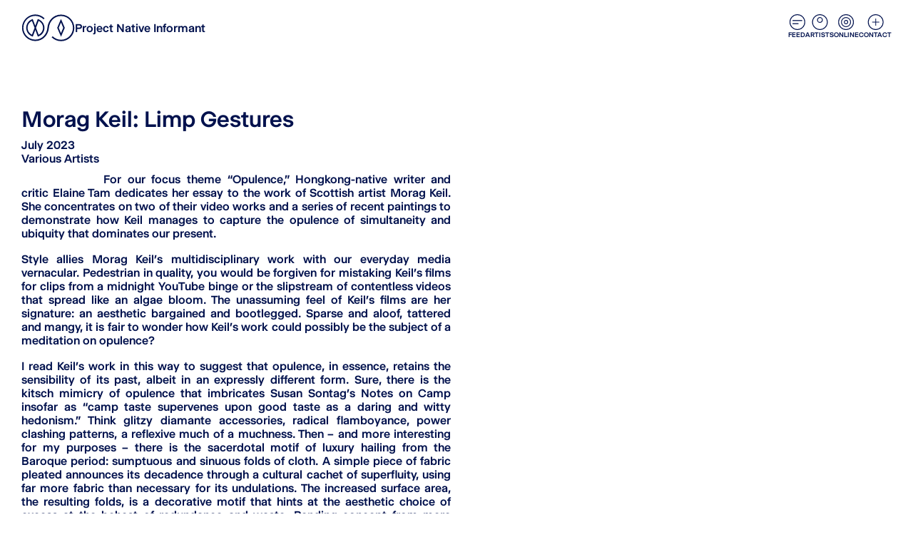

--- FILE ---
content_type: text/html; charset=utf-8
request_url: https://www.projectnativeinformant.com/press/morag-keil-limp-gestures
body_size: 9381
content:
<!DOCTYPE html><html lang="en"><head><meta charSet="utf-8"/><meta name="viewport" content="width=device-width, initial-scale=1" class="jsx-2563098158"/><link rel="icon" type="image/png" sizes="32x32" href="/favicon-32x32.png" class="jsx-2563098158"/><link rel="icon" type="image/png" sizes="16x16" href="/favicon-16x16.png" class="jsx-2563098158"/><link rel="mask-icon" href="/safari-pinned-tab.svg" color="#5bbad5" class="jsx-2563098158"/><link rel="icon" href="/favicon.ico" class="jsx-2563098158"/><title>Morag Keil: Limp Gestures — Project Native Informant</title><meta name="description" content="For our focus theme “Opulence,” Hongkong-native writer and critic Elaine Tam dedicates her essay to the work of Scottish artist Morag Keil. She concentrates on two of their video works and a series of recent paintings to demonstrate how Keil manages to capture the opulence of simultaneity and ubiquity that dominates our present.Style allies Morag Keil’s multidisciplinary work with our everyday media vernacular. Pedestrian in quality, you would be forgiven for mistaking Keil’s films for clips from a midnight YouTube binge or the slipstream of contentless videos that spread like an algae bloom. The unassuming feel of Keil’s films are her signature: an aesthetic bargained and bootlegged. Sparse and aloof, tattered and mangy, it is fair to wonder how Keil’s work could possibly be the subject of a meditation on opulence?I read Keil’s work in this way to suggest that opulence, in essence, retains the sensibility of its past, albeit in an expressly different form. Sure, there is the kitsch mimicry of opulence that imbricates Susan Sontag’s Notes on Camp insofar as “camp taste supervenes upon good taste as a daring and witty hedonism.” Think glitzy diamante accessories, radical flamboyance, power clashing patterns, a reflexive much of a muchness. Then – and more interesting for my purposes – there is the sacerdotal motif of luxury hailing from the Baroque period: sumptuous and sinuous folds of cloth. A simple piece of fabric pleated announces its decadence through a cultural cachet of superfluity, using far more fabric than necessary for its undulations. The increased surface area, the resulting folds, is a decorative motif that hints at the aesthetic choice of excess at the behest of redundance and waste. Rending concept from mere innovation in lo-fi style, Keil’s filmic work points to the tightly sprung abundance of our contemporary condition, and advances through an uncoiling in space and time that proliferates multi-directional surface area, much like the Baroque fold.Of all the advancements associated with the twenty-first century, the explosion onto the scene of a new world order might be best encapsulated by the plethora of internationally imported products you can find in an average kitchen. There is no more concentrated image of opulence than that which we conceal behind the white hygienics of glossy white cabinetry panels. This is what Keil’s seven-minute film Passive Aggressive 2(2017) seems to want us to know, even if she could also simply be engaging in mindless child’s play. Around she zooms – tailed, somewhat helplessly, by an adult with a handheld camera – flinging open the doors to the integrated storage of a modern kitchen and its refrigerator. The splayed doors frame mass-manufactured porcelain, nesting and chintzy; plastic trays of out-of-season blueberries; the potted exotics of the spice rack; typified organizers designed to the specifications of utensils – all of the normalized abundance we consider banal. No other trove better sums the aspirational worldliness which has characterized opulence, now commonplace and domesticated. Following the child’s loop around the kitchen island, the passage increasingly become assault course for the filmmaker who, wedged between the creation of these door-folds in space, returns in a later sequence to perform the same action, as if anxiously looking for something misplaced.If reach has to do with travel, budget airlines and the development of cargo networks have invariably led to an extension of accessible surface. Where travel has not been possible, mass-produced goods flow through these transport networks to deliver the world to our doorstep. Inside the home, digital technology and the personal device has done something no less dramatic, though different in kind. With it we are afforded a portal – one undersigned by Keil’s startled jump cuts and framed webcam views – through which we can experience a dispersal, an everywhere-ness all of the time.Amplifying the sense of our enmeshment with a world of appearances, the film dithers on a young teen with green-streaked hair moments after the kitchen scene. Listlessly she performs the simple act of taking a selfie on her laptop, which is shown to us from behind, through the view of the webcam, from beyond her laptop and from bird’s eye view. Reveling in the capacity of filmic vantage points to mediate and impart a difference in reading and meaning, Morag Keil appears to be both experimenting with and breaking down the component parts of the film culture we are familiar with. The duplicating effect of the range of camera angles again motions towards the pleating of a single reality while aping the multi-cam set-ups that are the cornerstone of ‘actual’ filmmaking. A segment of CGI (computer-generated imagery) in a latter part of the film sees an imaginary camera on an imaginary dolly hyper-fluidly navigate an impassive, irreal space. Cycling through a labyrinth of doors set within a green room, the scene opens onto other scenes of the same room, and still more doors, leaving the viewer with the feeling that the fold is also an ineluctable veiling – a simulacrum emptied of meaning. This clip of CGI anticipated Keil’s 2018 exhibition Here We Go Again at Project Native Informant, London, where the artist built an installation comprising HD videos, movement activation equipment, a home surveillance video camera and maze-y series of corridors that lead nowhere.By contrast Keil’s Dizzy (2019) is an eleven-minute film premised upon one overarching concept. Equal parts mesmeric and nauseating, Dizzy is set within one floor of a shopping mall rotunda and involves teenagers holding forward-facing handheld cameras filming from chest-height. The viewer of the film takes up position as a zombified shopper; the camera is trained dryly on a unchoreographed path that snakes around rack upon rack of mediocre department store fashion. Jump cuts are determined by the teen protagonists, who occasionally bisect each other’s paths, prompting a switch in view to the passer’s camera, the new ‘player’ named in the bottom left corner. Occasional swooping angles conjure the dovetail of fighter jets. In place of diegetic mall humdrum, we hear the soundscape of the first-person-shooter game Call of Duty: the droll of rolling tanks, interruptions by tinny voice, the cascade of white noise that brackets it, the occasional whistle of a falling grenade that announces an explosion, other airborne or ambulatory clamor. Sound is what completes and makes Dizzy legible as a virtuality displaced and mapped onto the real space-time of the mall, with allusions to both opulence and war.The ringed structure of Keil’s mall is also emphatically a carousel, so that we might speak of Dizzy as already implicated in the effect of its title before we even regard it as film. Much like the reveal of space through a pleating that is central to Passive Aggressive 2, Dizzy offers us a looping purgatory: the tyranny of an open world with limitless creation and no dead ends. Open world video games, generative algorithms and the ever-growing immensity of info-data attest to both a rapacious expansion and heady love of speed, but in turn also dramatizes an unstoppable entropy that introduces unintended consequences – a world which once again slips from our control. With the inception of the video blog and camcording sites, we opt into an invasion of privacy which sees the home becoming a site of performance not unlike certain of our public spaces. In this regard, all inhabitable space is prised apart to offer a blistering everywhereness at the expense of shelter from exposure, but Keil’s response to this reality is not without irony.In a series of paintings from 2016, the artist has clumsily rendered the likeness of laptops, swiftly transposing the personal device to a domain of deactivation. There is something awkward about the choice of such paintings in that painting is itself an age-old device used to transmit imagery and information through generational time. Relegated to painting, the laptops disrupt the loop of 24-hour streaming, 7-day-a-week access. One afternoon at Keil’s studio, we discuss a new suite of works that she is currently working on and in which she plans to paint various digital photographs she has taken of her cameras. This unusual gesture entails a stand-off of stares: a camera photographs a camera resulting in an image rendered as painting for enjoyment by the eye. Keil’s new paintings are an ouroboric, self-defeating exchange of gazes at risk of unspooling ad infinitum, that is, until it exhaustedly arrives to its destination as analogue matter.When Keil pauses, I think of the potential for everything to be gamified; the thresholds between reality and appearances; the opulence of a world that duplicates with every pleat; the spawning of virtual realms accessible by technological portals; and the deference to a multiplication by speed that distorts meaning. Speed is also answerable to the problem of the ultimate luxury: time. Be it a bid for immortality, a pledge against aging, or the 4-day work week, we use speed as a means of territorializing time because lack of movement or paralysis is in contemporaneity a sure sign of death. Against the allure of friction-less physical and virtual space, and contra seamless immersion by tricksy film editing, Keil’s DIY hatchet job films Passive Aggressive 2 and Dizzy complicate contemporary opulence by showing us manifold wrinkles in space and time. If opulence is excess, and if excess also describes the numbing muchness of our existence in the simultaneous plural, then a return to the aesthetic sensibilities of the outmoded map out its possible exasperation. Keil uses what she describes as ‘limp gestures’ to appeal to the impoverishment of self-image, the abduction of the real, and the hapless quality of screen-based experience that trades the spontaneous for the scripted. There is no archness or spectacle about her material and how it is assembled – a disarming approach that breaches the world of appearances. The hack verbiage underpinning Keil’s practice dialogues with other of the artist’s personal activities. For example, a number of years ago, Keil was part of a ‘computer club’ offering pro-bono DIY repair jobs on laptops, doing simple things like changing their batteries or upgrading their RAM (random access memory) ‘for fun.’ In a similar vein, and drawing attention to the ‘black box’ of everyday technologies, she plans to run a workshop at Momentum 12 biennale in Norway, which will see participants undertaking life drawing of surveillance cameras and electrical boxes around town. This collective act of sousveillance – a term denoting ‘reverse surveillance’ coined by Steve Mann, a proponent of wearable technologies – alerts us to the presence of the unassuming opulence that services our everywhereness. More than simply touting mainstream commentary about the evils of technology, media illiteracy, or idle consumption, Keil’s work engages with contemporary reality in terms of language and form. It is neither direct critique nor personal plight against opulence as contemporary currency; rather, it drives us towards thrifted futures and underscores the deranged humor of an impossible denouement. Text by Elaine Ml Tam"/><meta property="og:title" content="Morag Keil: Limp Gestures — Project Native Informant"/><meta property="og:url" content="https://www.projectnativeinformant.com/press/morag-keil-limp-gestures"/><meta property="og:image" content="https://www.projectnativeinformant.com/_next/image?url=https://cms.projectnativeinformant.com/uploads/press/2023/07/mke-paii-2.jpg&amp;q=90&amp;w=1200"/><meta property="og:site_name" content="Project Native Informant"/><meta property="og:description" content="For our focus theme “Opulence,” Hongkong-native writer and critic Elaine Tam dedicates her essay to the work of Scottish artist Morag Keil. She concentrates on two of their video works and a series of recent paintings to demonstrate how Keil manages to capture the opulence of simultaneity and ubiquity that dominates our present.Style allies Morag Keil’s multidisciplinary work with our everyday media vernacular. Pedestrian in quality, you would be forgiven for mistaking Keil’s films for clips from a midnight YouTube binge or the slipstream of contentless videos that spread like an algae bloom. The unassuming feel of Keil’s films are her signature: an aesthetic bargained and bootlegged. Sparse and aloof, tattered and mangy, it is fair to wonder how Keil’s work could possibly be the subject of a meditation on opulence?I read Keil’s work in this way to suggest that opulence, in essence, retains the sensibility of its past, albeit in an expressly different form. Sure, there is the kitsch mimicry of opulence that imbricates Susan Sontag’s Notes on Camp insofar as “camp taste supervenes upon good taste as a daring and witty hedonism.” Think glitzy diamante accessories, radical flamboyance, power clashing patterns, a reflexive much of a muchness. Then – and more interesting for my purposes – there is the sacerdotal motif of luxury hailing from the Baroque period: sumptuous and sinuous folds of cloth. A simple piece of fabric pleated announces its decadence through a cultural cachet of superfluity, using far more fabric than necessary for its undulations. The increased surface area, the resulting folds, is a decorative motif that hints at the aesthetic choice of excess at the behest of redundance and waste. Rending concept from mere innovation in lo-fi style, Keil’s filmic work points to the tightly sprung abundance of our contemporary condition, and advances through an uncoiling in space and time that proliferates multi-directional surface area, much like the Baroque fold.Of all the advancements associated with the twenty-first century, the explosion onto the scene of a new world order might be best encapsulated by the plethora of internationally imported products you can find in an average kitchen. There is no more concentrated image of opulence than that which we conceal behind the white hygienics of glossy white cabinetry panels. This is what Keil’s seven-minute film Passive Aggressive 2(2017) seems to want us to know, even if she could also simply be engaging in mindless child’s play. Around she zooms – tailed, somewhat helplessly, by an adult with a handheld camera – flinging open the doors to the integrated storage of a modern kitchen and its refrigerator. The splayed doors frame mass-manufactured porcelain, nesting and chintzy; plastic trays of out-of-season blueberries; the potted exotics of the spice rack; typified organizers designed to the specifications of utensils – all of the normalized abundance we consider banal. No other trove better sums the aspirational worldliness which has characterized opulence, now commonplace and domesticated. Following the child’s loop around the kitchen island, the passage increasingly become assault course for the filmmaker who, wedged between the creation of these door-folds in space, returns in a later sequence to perform the same action, as if anxiously looking for something misplaced.If reach has to do with travel, budget airlines and the development of cargo networks have invariably led to an extension of accessible surface. Where travel has not been possible, mass-produced goods flow through these transport networks to deliver the world to our doorstep. Inside the home, digital technology and the personal device has done something no less dramatic, though different in kind. With it we are afforded a portal – one undersigned by Keil’s startled jump cuts and framed webcam views – through which we can experience a dispersal, an everywhere-ness all of the time.Amplifying the sense of our enmeshment with a world of appearances, the film dithers on a young teen with green-streaked hair moments after the kitchen scene. Listlessly she performs the simple act of taking a selfie on her laptop, which is shown to us from behind, through the view of the webcam, from beyond her laptop and from bird’s eye view. Reveling in the capacity of filmic vantage points to mediate and impart a difference in reading and meaning, Morag Keil appears to be both experimenting with and breaking down the component parts of the film culture we are familiar with. The duplicating effect of the range of camera angles again motions towards the pleating of a single reality while aping the multi-cam set-ups that are the cornerstone of ‘actual’ filmmaking. A segment of CGI (computer-generated imagery) in a latter part of the film sees an imaginary camera on an imaginary dolly hyper-fluidly navigate an impassive, irreal space. Cycling through a labyrinth of doors set within a green room, the scene opens onto other scenes of the same room, and still more doors, leaving the viewer with the feeling that the fold is also an ineluctable veiling – a simulacrum emptied of meaning. This clip of CGI anticipated Keil’s 2018 exhibition Here We Go Again at Project Native Informant, London, where the artist built an installation comprising HD videos, movement activation equipment, a home surveillance video camera and maze-y series of corridors that lead nowhere.By contrast Keil’s Dizzy (2019) is an eleven-minute film premised upon one overarching concept. Equal parts mesmeric and nauseating, Dizzy is set within one floor of a shopping mall rotunda and involves teenagers holding forward-facing handheld cameras filming from chest-height. The viewer of the film takes up position as a zombified shopper; the camera is trained dryly on a unchoreographed path that snakes around rack upon rack of mediocre department store fashion. Jump cuts are determined by the teen protagonists, who occasionally bisect each other’s paths, prompting a switch in view to the passer’s camera, the new ‘player’ named in the bottom left corner. Occasional swooping angles conjure the dovetail of fighter jets. In place of diegetic mall humdrum, we hear the soundscape of the first-person-shooter game Call of Duty: the droll of rolling tanks, interruptions by tinny voice, the cascade of white noise that brackets it, the occasional whistle of a falling grenade that announces an explosion, other airborne or ambulatory clamor. Sound is what completes and makes Dizzy legible as a virtuality displaced and mapped onto the real space-time of the mall, with allusions to both opulence and war.The ringed structure of Keil’s mall is also emphatically a carousel, so that we might speak of Dizzy as already implicated in the effect of its title before we even regard it as film. Much like the reveal of space through a pleating that is central to Passive Aggressive 2, Dizzy offers us a looping purgatory: the tyranny of an open world with limitless creation and no dead ends. Open world video games, generative algorithms and the ever-growing immensity of info-data attest to both a rapacious expansion and heady love of speed, but in turn also dramatizes an unstoppable entropy that introduces unintended consequences – a world which once again slips from our control. With the inception of the video blog and camcording sites, we opt into an invasion of privacy which sees the home becoming a site of performance not unlike certain of our public spaces. In this regard, all inhabitable space is prised apart to offer a blistering everywhereness at the expense of shelter from exposure, but Keil’s response to this reality is not without irony.In a series of paintings from 2016, the artist has clumsily rendered the likeness of laptops, swiftly transposing the personal device to a domain of deactivation. There is something awkward about the choice of such paintings in that painting is itself an age-old device used to transmit imagery and information through generational time. Relegated to painting, the laptops disrupt the loop of 24-hour streaming, 7-day-a-week access. One afternoon at Keil’s studio, we discuss a new suite of works that she is currently working on and in which she plans to paint various digital photographs she has taken of her cameras. This unusual gesture entails a stand-off of stares: a camera photographs a camera resulting in an image rendered as painting for enjoyment by the eye. Keil’s new paintings are an ouroboric, self-defeating exchange of gazes at risk of unspooling ad infinitum, that is, until it exhaustedly arrives to its destination as analogue matter.When Keil pauses, I think of the potential for everything to be gamified; the thresholds between reality and appearances; the opulence of a world that duplicates with every pleat; the spawning of virtual realms accessible by technological portals; and the deference to a multiplication by speed that distorts meaning. Speed is also answerable to the problem of the ultimate luxury: time. Be it a bid for immortality, a pledge against aging, or the 4-day work week, we use speed as a means of territorializing time because lack of movement or paralysis is in contemporaneity a sure sign of death. Against the allure of friction-less physical and virtual space, and contra seamless immersion by tricksy film editing, Keil’s DIY hatchet job films Passive Aggressive 2 and Dizzy complicate contemporary opulence by showing us manifold wrinkles in space and time. If opulence is excess, and if excess also describes the numbing muchness of our existence in the simultaneous plural, then a return to the aesthetic sensibilities of the outmoded map out its possible exasperation. Keil uses what she describes as ‘limp gestures’ to appeal to the impoverishment of self-image, the abduction of the real, and the hapless quality of screen-based experience that trades the spontaneous for the scripted. There is no archness or spectacle about her material and how it is assembled – a disarming approach that breaches the world of appearances. The hack verbiage underpinning Keil’s practice dialogues with other of the artist’s personal activities. For example, a number of years ago, Keil was part of a ‘computer club’ offering pro-bono DIY repair jobs on laptops, doing simple things like changing their batteries or upgrading their RAM (random access memory) ‘for fun.’ In a similar vein, and drawing attention to the ‘black box’ of everyday technologies, she plans to run a workshop at Momentum 12 biennale in Norway, which will see participants undertaking life drawing of surveillance cameras and electrical boxes around town. This collective act of sousveillance – a term denoting ‘reverse surveillance’ coined by Steve Mann, a proponent of wearable technologies – alerts us to the presence of the unassuming opulence that services our everywhereness. More than simply touting mainstream commentary about the evils of technology, media illiteracy, or idle consumption, Keil’s work engages with contemporary reality in terms of language and form. It is neither direct critique nor personal plight against opulence as contemporary currency; rather, it drives us towards thrifted futures and underscores the deranged humor of an impossible denouement. Text by Elaine Ml Tam"/><meta name="twitter:card" content="summary"/><meta name="twitter:site" content="@pninformant"/><meta name="twitter:creator" content="@pninformant"/><meta property="twitter:image" content="https://www.projectnativeinformant.com/_next/image?url=https://cms.projectnativeinformant.com/uploads/press/2023/07/mke-paii-2.jpg&amp;q=90&amp;w=1200"/><meta property="twitter:title" content="Project Native Informant"/><meta property="twitter:description" content="For our focus theme “Opulence,” Hongkong-native writer and critic Elaine Tam dedicates her essay to the work of Scottish artist Morag Keil. She concentrates on two of their video works and a series of recent paintings to demonstrate how Keil manages to capture the opulence of simultaneity and ubiquity that dominates our present.Style allies Morag Keil’s multidisciplinary work with our everyday media vernacular. Pedestrian in quality, you would be forgiven for mistaking Keil’s films for clips from a midnight YouTube binge or the slipstream of contentless videos that spread like an algae bloom. The unassuming feel of Keil’s films are her signature: an aesthetic bargained and bootlegged. Sparse and aloof, tattered and mangy, it is fair to wonder how Keil’s work could possibly be the subject of a meditation on opulence?I read Keil’s work in this way to suggest that opulence, in essence, retains the sensibility of its past, albeit in an expressly different form. Sure, there is the kitsch mimicry of opulence that imbricates Susan Sontag’s Notes on Camp insofar as “camp taste supervenes upon good taste as a daring and witty hedonism.” Think glitzy diamante accessories, radical flamboyance, power clashing patterns, a reflexive much of a muchness. Then – and more interesting for my purposes – there is the sacerdotal motif of luxury hailing from the Baroque period: sumptuous and sinuous folds of cloth. A simple piece of fabric pleated announces its decadence through a cultural cachet of superfluity, using far more fabric than necessary for its undulations. The increased surface area, the resulting folds, is a decorative motif that hints at the aesthetic choice of excess at the behest of redundance and waste. Rending concept from mere innovation in lo-fi style, Keil’s filmic work points to the tightly sprung abundance of our contemporary condition, and advances through an uncoiling in space and time that proliferates multi-directional surface area, much like the Baroque fold.Of all the advancements associated with the twenty-first century, the explosion onto the scene of a new world order might be best encapsulated by the plethora of internationally imported products you can find in an average kitchen. There is no more concentrated image of opulence than that which we conceal behind the white hygienics of glossy white cabinetry panels. This is what Keil’s seven-minute film Passive Aggressive 2(2017) seems to want us to know, even if she could also simply be engaging in mindless child’s play. Around she zooms – tailed, somewhat helplessly, by an adult with a handheld camera – flinging open the doors to the integrated storage of a modern kitchen and its refrigerator. The splayed doors frame mass-manufactured porcelain, nesting and chintzy; plastic trays of out-of-season blueberries; the potted exotics of the spice rack; typified organizers designed to the specifications of utensils – all of the normalized abundance we consider banal. No other trove better sums the aspirational worldliness which has characterized opulence, now commonplace and domesticated. Following the child’s loop around the kitchen island, the passage increasingly become assault course for the filmmaker who, wedged between the creation of these door-folds in space, returns in a later sequence to perform the same action, as if anxiously looking for something misplaced.If reach has to do with travel, budget airlines and the development of cargo networks have invariably led to an extension of accessible surface. Where travel has not been possible, mass-produced goods flow through these transport networks to deliver the world to our doorstep. Inside the home, digital technology and the personal device has done something no less dramatic, though different in kind. With it we are afforded a portal – one undersigned by Keil’s startled jump cuts and framed webcam views – through which we can experience a dispersal, an everywhere-ness all of the time.Amplifying the sense of our enmeshment with a world of appearances, the film dithers on a young teen with green-streaked hair moments after the kitchen scene. Listlessly she performs the simple act of taking a selfie on her laptop, which is shown to us from behind, through the view of the webcam, from beyond her laptop and from bird’s eye view. Reveling in the capacity of filmic vantage points to mediate and impart a difference in reading and meaning, Morag Keil appears to be both experimenting with and breaking down the component parts of the film culture we are familiar with. The duplicating effect of the range of camera angles again motions towards the pleating of a single reality while aping the multi-cam set-ups that are the cornerstone of ‘actual’ filmmaking. A segment of CGI (computer-generated imagery) in a latter part of the film sees an imaginary camera on an imaginary dolly hyper-fluidly navigate an impassive, irreal space. Cycling through a labyrinth of doors set within a green room, the scene opens onto other scenes of the same room, and still more doors, leaving the viewer with the feeling that the fold is also an ineluctable veiling – a simulacrum emptied of meaning. This clip of CGI anticipated Keil’s 2018 exhibition Here We Go Again at Project Native Informant, London, where the artist built an installation comprising HD videos, movement activation equipment, a home surveillance video camera and maze-y series of corridors that lead nowhere.By contrast Keil’s Dizzy (2019) is an eleven-minute film premised upon one overarching concept. Equal parts mesmeric and nauseating, Dizzy is set within one floor of a shopping mall rotunda and involves teenagers holding forward-facing handheld cameras filming from chest-height. The viewer of the film takes up position as a zombified shopper; the camera is trained dryly on a unchoreographed path that snakes around rack upon rack of mediocre department store fashion. Jump cuts are determined by the teen protagonists, who occasionally bisect each other’s paths, prompting a switch in view to the passer’s camera, the new ‘player’ named in the bottom left corner. Occasional swooping angles conjure the dovetail of fighter jets. In place of diegetic mall humdrum, we hear the soundscape of the first-person-shooter game Call of Duty: the droll of rolling tanks, interruptions by tinny voice, the cascade of white noise that brackets it, the occasional whistle of a falling grenade that announces an explosion, other airborne or ambulatory clamor. Sound is what completes and makes Dizzy legible as a virtuality displaced and mapped onto the real space-time of the mall, with allusions to both opulence and war.The ringed structure of Keil’s mall is also emphatically a carousel, so that we might speak of Dizzy as already implicated in the effect of its title before we even regard it as film. Much like the reveal of space through a pleating that is central to Passive Aggressive 2, Dizzy offers us a looping purgatory: the tyranny of an open world with limitless creation and no dead ends. Open world video games, generative algorithms and the ever-growing immensity of info-data attest to both a rapacious expansion and heady love of speed, but in turn also dramatizes an unstoppable entropy that introduces unintended consequences – a world which once again slips from our control. With the inception of the video blog and camcording sites, we opt into an invasion of privacy which sees the home becoming a site of performance not unlike certain of our public spaces. In this regard, all inhabitable space is prised apart to offer a blistering everywhereness at the expense of shelter from exposure, but Keil’s response to this reality is not without irony.In a series of paintings from 2016, the artist has clumsily rendered the likeness of laptops, swiftly transposing the personal device to a domain of deactivation. There is something awkward about the choice of such paintings in that painting is itself an age-old device used to transmit imagery and information through generational time. Relegated to painting, the laptops disrupt the loop of 24-hour streaming, 7-day-a-week access. One afternoon at Keil’s studio, we discuss a new suite of works that she is currently working on and in which she plans to paint various digital photographs she has taken of her cameras. This unusual gesture entails a stand-off of stares: a camera photographs a camera resulting in an image rendered as painting for enjoyment by the eye. Keil’s new paintings are an ouroboric, self-defeating exchange of gazes at risk of unspooling ad infinitum, that is, until it exhaustedly arrives to its destination as analogue matter.When Keil pauses, I think of the potential for everything to be gamified; the thresholds between reality and appearances; the opulence of a world that duplicates with every pleat; the spawning of virtual realms accessible by technological portals; and the deference to a multiplication by speed that distorts meaning. Speed is also answerable to the problem of the ultimate luxury: time. Be it a bid for immortality, a pledge against aging, or the 4-day work week, we use speed as a means of territorializing time because lack of movement or paralysis is in contemporaneity a sure sign of death. Against the allure of friction-less physical and virtual space, and contra seamless immersion by tricksy film editing, Keil’s DIY hatchet job films Passive Aggressive 2 and Dizzy complicate contemporary opulence by showing us manifold wrinkles in space and time. If opulence is excess, and if excess also describes the numbing muchness of our existence in the simultaneous plural, then a return to the aesthetic sensibilities of the outmoded map out its possible exasperation. Keil uses what she describes as ‘limp gestures’ to appeal to the impoverishment of self-image, the abduction of the real, and the hapless quality of screen-based experience that trades the spontaneous for the scripted. There is no archness or spectacle about her material and how it is assembled – a disarming approach that breaches the world of appearances. The hack verbiage underpinning Keil’s practice dialogues with other of the artist’s personal activities. For example, a number of years ago, Keil was part of a ‘computer club’ offering pro-bono DIY repair jobs on laptops, doing simple things like changing their batteries or upgrading their RAM (random access memory) ‘for fun.’ In a similar vein, and drawing attention to the ‘black box’ of everyday technologies, she plans to run a workshop at Momentum 12 biennale in Norway, which will see participants undertaking life drawing of surveillance cameras and electrical boxes around town. This collective act of sousveillance – a term denoting ‘reverse surveillance’ coined by Steve Mann, a proponent of wearable technologies – alerts us to the presence of the unassuming opulence that services our everywhereness. More than simply touting mainstream commentary about the evils of technology, media illiteracy, or idle consumption, Keil’s work engages with contemporary reality in terms of language and form. It is neither direct critique nor personal plight against opulence as contemporary currency; rather, it drives us towards thrifted futures and underscores the deranged humor of an impossible denouement. Text by Elaine Ml Tam"/><meta name="next-head-count" content="19"/><link rel="preload" href="/_next/static/media/8c403226cf8a6d5f-s.p.woff2" as="font" type="font/woff2" crossorigin="anonymous" data-next-font="size-adjust"/><link rel="preload" href="/_next/static/media/def7a7457987aee9-s.p.woff2" as="font" type="font/woff2" crossorigin="anonymous" data-next-font="size-adjust"/><link rel="preload" href="/_next/static/css/201b9f441e80cd04.css" as="style"/><link rel="stylesheet" href="/_next/static/css/201b9f441e80cd04.css" data-n-g=""/><noscript data-n-css=""></noscript><script defer="" nomodule="" src="/_next/static/chunks/polyfills-c67a75d1b6f99dc8.js"></script><script src="/_next/static/chunks/webpack-56191247c9afa9bf.js" defer=""></script><script src="/_next/static/chunks/framework-21a7ded87e45f3d9.js" defer=""></script><script src="/_next/static/chunks/main-2ee58981c1c3f2f0.js" defer=""></script><script src="/_next/static/chunks/pages/_app-5333d6f2310211d1.js" defer=""></script><script src="/_next/static/chunks/675-f6915892530cb8d8.js" defer=""></script><script src="/_next/static/chunks/213-09058bf03aa5ec9e.js" defer=""></script><script src="/_next/static/chunks/pages/press/%5Bslug%5D-698b385c2b0eab8a.js" defer=""></script><script src="/_next/static/2K3iaU9WSgOtuTJK2kZoN/_buildManifest.js" defer=""></script><script src="/_next/static/2K3iaU9WSgOtuTJK2kZoN/_ssgManifest.js" defer=""></script><style id="__jsx-2563098158">:root{--font-selecta:'__fontSelecta_63bd78', '__fontSelecta_Fallback_63bd78'}</style></head><body><div id="__next"><div class="pointer-events-none fixed inset-0 mix-blend-exclusion"></div><div class="body-bottom-grad" style="transform:translateY(75%) scale(0) translateZ(0)"></div><header class="pointer-events-none fixed left-0 top-0 z-10 flex w-full justify-between px-15 py-10 mix-blend-difference invert md:px-30 md:py-20 [&amp;_a]:pointer-events-auto"><a class="transition-drop-shadow hover:drop-shadow-3" href="/"><h1 class="flex items-center gap-10 text-xs text-blackish md:text-sm"><svg version="1.1" xmlns="http://www.w3.org/2000/svg" viewBox="0 0 78 40" class="fill-blackish w-[5rem] md:w-[7.5rem]"><path d="M57.7,0.5c-11.3,0-19,9.2-19.8,19.4c-0.7,9.4-7.7,17.5-17.7,17.5c-9.6,0-17.3-7.8-17.3-17.5  c0-9.6,7.7-17.5,17.3-17.5c4.8,0,9.1,2,12.2,5.1l1.4-1.5c-3.5-3.5-8.3-5.7-13.7-5.7l0,0C9.6,0.5,0.9,9.2,0.9,20  c0,10.8,8.7,19.5,19.4,19.5c11.3,0,19-9.2,19.8-19.4c0.7-9.4,7.7-17.5,17.7-17.5c9.6,0,17.3,7.8,17.3,17.5c0,9.6-7.8,17.5-17.3,17.5  c-4.8,0-9.1-2-12.2-5.1l-1.5,1.5c3.5,3.5,8.3,5.7,13.7,5.7c10.7,0,19.4-8.7,19.4-19.5C77.1,9.2,68.4,0.5,57.7,0.5z"></path><path d="M24.9,7.4l-1-0.4c0,0-3.7,10-3.7,10l-3.7-10l-1,0.4C10.4,9.4,7,14.4,7,20c0,5.8,3.6,10.7,8.6,12.6l1,0.4l3.7-10  l3.7,10l1-0.4c5.1-1.9,8.6-6.8,8.6-12.6C33.5,14.4,30.1,9.4,24.9,7.4z M19.2,20l-3.8,10.2C11.5,28.3,9,24.3,9,20  c0-4.5,2.6-8.4,6.4-10.2L19.2,20L19.2,20z M25.1,30.2L21.3,20l3.8-10.2v0c3.8,1.8,6.4,5.7,6.4,10.2C31.5,24.3,29,28.3,25.1,30.2z"></path><path d="M63.3,20L63.3,20L57.7,6.9L52.2,20l5.6,13.1L63.3,20z M54.4,20l3.3-7.9l3.3,7.9l-3.3,7.9L54.4,20L54.4,20z"></path></svg> Project Native Informant</h1></a><nav class="flex gap-20 text-xxs uppercase"><a class="items-center transition-drop-shadow flex-col-5 hover:drop-shadow-3" href="/feed"><svg width="23" height="22" fill="none" class="strokes-blackish" xmlns="http://www.w3.org/2000/svg"><line x1="5.09" y1="8.8" x2="18.7" y2="8.8" stroke-width="1.3"></line><line x1="5.09" y1="13.2" x2="13.47" y2="13.2" stroke-width="1.3"></line><rect x="1.47441" y="0.575" width="20.85" height="20.85" rx="10.425" stroke-width="1.15"></rect></svg> Feed</a><a class="items-center transition-drop-shadow flex-col-5 hover:drop-shadow-3" href="/artists"><svg xmlns="http://www.w3.org/2000/svg" width="23" height="22" fill="none" class="strokes-blackish"><rect width="20.85" height="20.85" x="1.075" y=".575" stroke-width="1.15" rx="10.425"></rect><circle cx="11.5" cy="8" r="3.425" stroke-width="1.15"></circle></svg>Artists</a><a class="items-center transition-drop-shadow flex-col-5 hover:drop-shadow-3" href="/online"><svg xmlns="http://www.w3.org/2000/svg" width="23" height="22" fill="none" class="strokes-blackish"><rect width="20.85" height="20.85" x=".675" y=".575" stroke-width="1.15" rx="10.425"></rect><rect width="12.85" height="12.85" x="4.675" y="4.575" stroke-width="1.15" rx="6.425" opacity="1"></rect><rect width="4.85" height="4.85" x="8.675" y="8.575" stroke-width="1.15" rx="2.425" opacity="1"></rect></svg>Online</a><a href="#" class="items-center transition-drop-shadow flex-col-5 hover:drop-shadow-3" as="a"><svg xmlns="http://www.w3.org/2000/svg" width="23" height="22" fill="none" class="strokes-blackish"><rect width="20.85" height="20.85" x="1.275" y=".575" stroke-width="1.15" rx="10.425"></rect><path stroke-width="1.15" d="M6.7 11h10M11.7 16V6"></path></svg>Contact</a></nav></header><main class="flex-col-100"><header class="grid grid-cols-6 gap-10 md:grid-cols-12 md:gap-15 px-15 md:px-30 px-15 md:px-30"><div class="col-span-6"><h1 class="mb-10">Morag Keil: Limp Gestures</h1><h3>July 2023</h3><time class="text-sm">Various Artists</time></div></header><div class="grid grid-cols-6 gap-10 md:grid-cols-12 md:gap-15 px-15 md:px-30 items-center"><div class="group text-xs col-span-6 md:col-start-4"><div class="relative bg-blue-shadow/5" style="aspect-ratio:1.7777777777777777/1"><img alt="" loading="lazy" decoding="async" data-nimg="fill" class="opacity-0 transition-opacity duration-400 object-cover" style="position:absolute;height:100%;width:100%;left:0;top:0;right:0;bottom:0;color:transparent" sizes="(max-width: 768px) 90vw, 60vw" srcSet="/_next/image?url=https%3A%2F%2Fcms.projectnativeinformant.com%2Fuploads%2Fpress%2F2023%2F07%2Fmke-paii-2.jpg&amp;w=750&amp;q=75 750w, /_next/image?url=https%3A%2F%2Fcms.projectnativeinformant.com%2Fuploads%2Fpress%2F2023%2F07%2Fmke-paii-2.jpg&amp;w=1080&amp;q=75 1080w, /_next/image?url=https%3A%2F%2Fcms.projectnativeinformant.com%2Fuploads%2Fpress%2F2023%2F07%2Fmke-paii-2.jpg&amp;w=1200&amp;q=75 1200w, /_next/image?url=https%3A%2F%2Fcms.projectnativeinformant.com%2Fuploads%2Fpress%2F2023%2F07%2Fmke-paii-2.jpg&amp;w=2048&amp;q=75 2048w" src="/_next/image?url=https%3A%2F%2Fcms.projectnativeinformant.com%2Fuploads%2Fpress%2F2023%2F07%2Fmke-paii-2.jpg&amp;w=2048&amp;q=75"/></div><figcaption class="mt-10"></figcaption></div></div><div class="grid grid-cols-6 gap-10 md:grid-cols-12 md:gap-15 px-15 md:px-30"><div class="col-span-full text-justify md:col-span-6 [&amp;_p:first-child]:indent-[9vw]"><p>For our focus theme “Opulence,” Hongkong-native writer and critic Elaine Tam dedicates her essay to the work of Scottish artist Morag Keil. She concentrates on two of their video works and a series of recent paintings to demonstrate how Keil manages to capture the opulence of simultaneity and ubiquity that dominates our present.</p><p>Style allies Morag Keil’s multidisciplinary work with our everyday media vernacular. Pedestrian in quality, you would be forgiven for mistaking Keil’s films for clips from a midnight YouTube binge or the slipstream of contentless videos that spread like an algae bloom. The unassuming feel of Keil’s films are her signature: an aesthetic bargained and bootlegged. Sparse and aloof, tattered and mangy, it is fair to wonder how Keil’s work could possibly be the subject of a meditation on opulence?</p><p>I read Keil’s work in this way to suggest that opulence, in essence, retains the sensibility of its past, albeit in an expressly different form. Sure, there is the kitsch mimicry of opulence that imbricates Susan Sontag’s Notes on Camp insofar as “camp taste supervenes upon good taste as a daring and witty hedonism.” Think glitzy diamante accessories, radical flamboyance, power clashing patterns, a reflexive much of a muchness. Then – and more interesting for my purposes – there is the sacerdotal motif of luxury hailing from the Baroque period: sumptuous and sinuous folds of cloth. A simple piece of fabric pleated announces its decadence through a cultural cachet of superfluity, using far more fabric than necessary for its undulations. The increased surface area, the resulting folds, is a decorative motif that hints at the aesthetic choice of excess at the behest of redundance and waste. Rending concept from mere innovation in lo-fi style, Keil’s filmic work points to the tightly sprung abundance of our contemporary condition, and advances through an uncoiling in space and time that proliferates multi-directional surface area, much like the Baroque fold.</p><p>Of all the advancements associated with the twenty-first century, the explosion onto the scene of a new world order might be best encapsulated by the plethora of internationally imported products you can find in an average kitchen. There is no more concentrated image of opulence than that which we conceal behind the white hygienics of glossy white cabinetry panels. This is what Keil’s seven-minute film Passive Aggressive 2(2017) seems to want us to know, even if she could also simply be engaging in mindless child’s play. Around she zooms – tailed, somewhat helplessly, by an adult with a handheld camera – flinging open the doors to the integrated storage of a modern kitchen and its refrigerator. The splayed doors frame mass-manufactured porcelain, nesting and chintzy; plastic trays of out-of-season blueberries; the potted exotics of the spice rack; typified organizers designed to the specifications of utensils – all of the normalized abundance we consider banal. No other trove better sums the aspirational worldliness which has characterized opulence, now commonplace and domesticated. Following the child’s loop around the kitchen island, the passage increasingly become assault course for the filmmaker who, wedged between the creation of these door-folds in space, returns in a later sequence to perform the same action, as if anxiously looking for something misplaced.</p><p>If reach has to do with travel, budget airlines and the development of cargo networks have invariably led to an extension of accessible surface. Where travel has not been possible, mass-produced goods flow through these transport networks to deliver the world to our doorstep. Inside the home, digital technology and the personal device has done something no less dramatic, though different in kind. With it we are afforded a portal – one undersigned by Keil’s startled jump cuts and framed webcam views – through which we can experience a dispersal, an everywhere-ness all of the time.</p><p>Amplifying the sense of our enmeshment with a world of appearances, the film dithers on a young teen with green-streaked hair moments after the kitchen scene. Listlessly she performs the simple act of taking a selfie on her laptop, which is shown to us from behind, through the view of the webcam, from beyond her laptop and from bird’s eye view. Reveling in the capacity of filmic vantage points to mediate and impart a difference in reading and meaning, Morag Keil appears to be both experimenting with and breaking down the component parts of the film culture we are familiar with. The duplicating effect of the range of camera angles again motions towards the pleating of a single reality while aping the multi-cam set-ups that are the cornerstone of ‘actual’ filmmaking. A segment of CGI (computer-generated imagery) in a latter part of the film sees an imaginary camera on an imaginary dolly hyper-fluidly navigate an impassive, irreal space. Cycling through a labyrinth of doors set within a green room, the scene opens onto other scenes of the same room, and still more doors, leaving the viewer with the feeling that the fold is also an ineluctable veiling – a simulacrum emptied of meaning. This clip of CGI anticipated Keil’s 2018 exhibition Here We Go Again at Project Native Informant, London, where the artist built an installation comprising HD videos, movement activation equipment, a home surveillance video camera and maze-y series of corridors that lead nowhere.</p><p>By contrast Keil’s Dizzy (2019) is an eleven-minute film premised upon one overarching concept. Equal parts mesmeric and nauseating, Dizzy is set within one floor of a shopping mall rotunda and involves teenagers holding forward-facing handheld cameras filming from chest-height. The viewer of the film takes up position as a zombified shopper; the camera is trained dryly on a unchoreographed path that snakes around rack upon rack of mediocre department store fashion. Jump cuts are determined by the teen protagonists, who occasionally bisect each other’s paths, prompting a switch in view to the passer’s camera, the new ‘player’ named in the bottom left corner. Occasional swooping angles conjure the dovetail of fighter jets. In place of diegetic mall humdrum, we hear the soundscape of the first-person-shooter game Call of Duty: the droll of rolling tanks, interruptions by tinny voice, the cascade of white noise that brackets it, the occasional whistle of a falling grenade that announces an explosion, other airborne or ambulatory clamor. Sound is what completes and makes Dizzy legible as a virtuality displaced and mapped onto the real space-time of the mall, with allusions to both opulence and war.<br /><br />The ringed structure of Keil’s mall is also emphatically a carousel, so that we might speak of Dizzy as already implicated in the effect of its title before we even regard it as film. Much like the reveal of space through a pleating that is central to Passive Aggressive 2, Dizzy offers us a looping purgatory: the tyranny of an open world with limitless creation and no dead ends. Open world video games, generative algorithms and the ever-growing immensity of info-data attest to both a rapacious expansion and heady love of speed, but in turn also dramatizes an unstoppable entropy that introduces unintended consequences – a world which once again slips from our control. With the inception of the video blog and camcording sites, we opt into an invasion of privacy which sees the home becoming a site of performance not unlike certain of our public spaces. In this regard, all inhabitable space is prised apart to offer a blistering everywhereness at the expense of shelter from exposure, but Keil’s response to this reality is not without irony.</p><p>In a series of paintings from 2016, the artist has clumsily rendered the likeness of laptops, swiftly transposing the personal device to a domain of deactivation. There is something awkward about the choice of such paintings in that painting is itself an age-old device used to transmit imagery and information through generational time. Relegated to painting, the laptops disrupt the loop of 24-hour streaming, 7-day-a-week access. One afternoon at Keil’s studio, we discuss a new suite of works that she is currently working on and in which she plans to paint various digital photographs she has taken of her cameras. This unusual gesture entails a stand-off of stares: a camera photographs a camera resulting in an image rendered as painting for enjoyment by the eye. Keil’s new paintings are an ouroboric, self-defeating exchange of gazes at risk of unspooling ad infinitum, that is, until it exhaustedly arrives to its destination as analogue matter.</p><p>When Keil pauses, I think of the potential for everything to be gamified; the thresholds between reality and appearances; the opulence of a world that duplicates with every pleat; the spawning of virtual realms accessible by technological portals; and the deference to a multiplication by speed that distorts meaning. Speed is also answerable to the problem of the ultimate luxury: time. Be it a bid for immortality, a pledge against aging, or the 4-day work week, we use speed as a means of territorializing time because lack of movement or paralysis is in contemporaneity a sure sign of death. Against the allure of friction-less physical and virtual space, and contra seamless immersion by tricksy film editing, Keil’s DIY hatchet job films Passive Aggressive 2 and Dizzy complicate contemporary opulence by showing us manifold wrinkles in space and time. </p><p>If opulence is excess, and if excess also describes the numbing muchness of our existence in the simultaneous plural, then a return to the aesthetic sensibilities of the outmoded map out its possible exasperation. Keil uses what she describes as ‘limp gestures’ to appeal to the impoverishment of self-image, the abduction of the real, and the hapless quality of screen-based experience that trades the spontaneous for the scripted. There is no archness or spectacle about her material and how it is assembled – a disarming approach that breaches the world of appearances. The hack verbiage underpinning Keil’s practice dialogues with other of the artist’s personal activities. For example, a number of years ago, Keil was part of a ‘computer club’ offering pro-bono DIY repair jobs on laptops, doing simple things like changing their batteries or upgrading their RAM (random access memory) ‘for fun.’ In a similar vein, and drawing attention to the ‘black box’ of everyday technologies, she plans to run a workshop at Momentum 12 biennale in Norway, which will see participants undertaking life drawing of surveillance cameras and electrical boxes around town. This collective act of sousveillance – a term denoting ‘reverse surveillance’ coined by Steve Mann, a proponent of wearable technologies – alerts us to the presence of the unassuming opulence that services our everywhereness.<br /> </p><p>More than simply touting mainstream commentary about the evils of technology, media illiteracy, or idle consumption, Keil’s work engages with contemporary reality in terms of language and form. It is neither direct critique nor personal plight against opulence as contemporary currency; rather, it drives us towards thrifted futures and underscores the deranged humor of an impossible denouement.<br /> </p><p>Text by Elaine Ml Tam</p></div></div></main><div class="grid grid-cols-6 gap-10 md:grid-cols-12 md:gap-15 px-15 md:px-30 my-90 gap-y-60 px-15 text-xs md:gap-y-90 md:px-30"><div class="col-span-6 flex h-fit flex-wrap gap-x-20 gap-y-15 uppercase"><a href="https://www.instagram.com/projectnativeinformant/" target="_blank">Instagram</a><div class="h-0 basis-full"></div><a class="flex cursor-pointer items-center gap-5" role="button">Newsletter <svg width="5" height="10" viewBox="0 0 5 10" fill="none" xmlns="http://www.w3.org/2000/svg" class="mt-[-0.05em] md:mt-0"><path d="M5 5L1.061e-06 9.5L9.53674e-07 0.5L5 5Z" class="fill-blackish"></path></svg></a></div><div class="col-span-3 flex-col-[1em]"><div><p>The gallery is now closed. We thank you for being here with us.</p></div><a href="mailto:write@projectnativeinformant.com">write@projectnativeinformant.com</a></div><div class="col-span-3"><p>London 2013 - 2025</p></div><div class="col-span-4 flex gap-20 uppercase md:col-span-3 md:col-start-10"><a href="/imprint">Imprint</a><a href="/privacy-policy">Privacy Policy</a></div></div></div><script id="__NEXT_DATA__" type="application/json">{"props":{"pageProps":{"globals":{"settings":{"hours":"\u003cp\u003eLondon 2013 - 2025\u003c/p\u003e","address":"\u003cp\u003eThe gallery is now closed. We thank you for being here with us.\u003c/p\u003e","email":"mailto:write@projectnativeinformant.com","telephone":null,"links":[{"label":"Instagram","url":"https://www.instagram.com/projectnativeinformant/"}]},"site":{"title":"Project Native Informant","description":"We are now closed."}},"entry":{"id":"144853","title":"Morag Keil: Limp Gestures","uri":"press/morag-keil-limp-gestures","publication":"Various Artists","displayDate":"July 2023","postDate":"1690239600","type":"press","content":[{"type":"assets","layout":"medium","assets":[{"id":"144907","url":"https://cms.projectnativeinformant.com/uploads/press/2023/07/mke-paii-2.jpg","width":1920,"height":1080,"kind":"image","focalPoint":[0.5,0.5]}]},{"type":"text","text":"\u003cp\u003eFor our focus theme “Opulence,” Hongkong-native writer and critic Elaine Tam dedicates her essay to the work of Scottish artist Morag Keil. She concentrates on two of their video works and a series of recent paintings to demonstrate how Keil manages to capture the opulence of simultaneity and ubiquity that dominates our present.\u003c/p\u003e\u003cp\u003eStyle allies Morag Keil’s multidisciplinary work with our everyday media vernacular. Pedestrian in quality, you would be forgiven for mistaking Keil’s films for clips from a midnight YouTube binge or the slipstream of contentless videos that spread like an algae bloom. The unassuming feel of Keil’s films are her signature: an aesthetic bargained and bootlegged. Sparse and aloof, tattered and mangy, it is fair to wonder how Keil’s work could possibly be the subject of a meditation on opulence?\u003c/p\u003e\u003cp\u003eI read Keil’s work in this way to suggest that opulence, in essence, retains the sensibility of its past, albeit in an expressly different form. Sure, there is the kitsch mimicry of opulence that imbricates Susan Sontag’s Notes on Camp insofar as “camp taste supervenes upon good taste as a daring and witty hedonism.” Think glitzy diamante accessories, radical flamboyance, power clashing patterns, a reflexive much of a muchness. Then – and more interesting for my purposes – there is the sacerdotal motif of luxury hailing from the Baroque period: sumptuous and sinuous folds of cloth. A simple piece of fabric pleated announces its decadence through a cultural cachet of superfluity, using far more fabric than necessary for its undulations. The increased surface area, the resulting folds, is a decorative motif that hints at the aesthetic choice of excess at the behest of redundance and waste. Rending concept from mere innovation in lo-fi style, Keil’s filmic work points to the tightly sprung abundance of our contemporary condition, and advances through an uncoiling in space and time that proliferates multi-directional surface area, much like the Baroque fold.\u003c/p\u003e\u003cp\u003eOf all the advancements associated with the twenty-first century, the explosion onto the scene of a new world order might be best encapsulated by the plethora of internationally imported products you can find in an average kitchen. There is no more concentrated image of opulence than that which we conceal behind the white hygienics of glossy white cabinetry panels. This is what Keil’s seven-minute film Passive Aggressive 2(2017) seems to want us to know, even if she could also simply be engaging in mindless child’s play. Around she zooms – tailed, somewhat helplessly, by an adult with a handheld camera – flinging open the doors to the integrated storage of a modern kitchen and its refrigerator. The splayed doors frame mass-manufactured porcelain, nesting and chintzy; plastic trays of out-of-season blueberries; the potted exotics of the spice rack; typified organizers designed to the specifications of utensils – all of the normalized abundance we consider banal. No other trove better sums the aspirational worldliness which has characterized opulence, now commonplace and domesticated. Following the child’s loop around the kitchen island, the passage increasingly become assault course for the filmmaker who, wedged between the creation of these door-folds in space, returns in a later sequence to perform the same action, as if anxiously looking for something misplaced.\u003c/p\u003e\u003cp\u003eIf reach has to do with travel, budget airlines and the development of cargo networks have invariably led to an extension of accessible surface. Where travel has not been possible, mass-produced goods flow through these transport networks to deliver the world to our doorstep. Inside the home, digital technology and the personal device has done something no less dramatic, though different in kind. With it we are afforded a portal – one undersigned by Keil’s startled jump cuts and framed webcam views – through which we can experience a dispersal, an everywhere-ness all of the time.\u003c/p\u003e\u003cp\u003eAmplifying the sense of our enmeshment with a world of appearances, the film dithers on a young teen with green-streaked hair moments after the kitchen scene. Listlessly she performs the simple act of taking a selfie on her laptop, which is shown to us from behind, through the view of the webcam, from beyond her laptop and from bird’s eye view. Reveling in the capacity of filmic vantage points to mediate and impart a difference in reading and meaning, Morag Keil appears to be both experimenting with and breaking down the component parts of the film culture we are familiar with. The duplicating effect of the range of camera angles again motions towards the pleating of a single reality while aping the multi-cam set-ups that are the cornerstone of ‘actual’ filmmaking. A segment of CGI (computer-generated imagery) in a latter part of the film sees an imaginary camera on an imaginary dolly hyper-fluidly navigate an impassive, irreal space. Cycling through a labyrinth of doors set within a green room, the scene opens onto other scenes of the same room, and still more doors, leaving the viewer with the feeling that the fold is also an ineluctable veiling – a simulacrum emptied of meaning. This clip of CGI anticipated Keil’s 2018 exhibition Here We Go Again at Project Native Informant, London, where the artist built an installation comprising HD videos, movement activation equipment, a home surveillance video camera and maze-y series of corridors that lead nowhere.\u003c/p\u003e\u003cp\u003eBy contrast Keil’s Dizzy (2019) is an eleven-minute film premised upon one overarching concept. Equal parts mesmeric and nauseating, Dizzy is set within one floor of a shopping mall rotunda and involves teenagers holding forward-facing handheld cameras filming from chest-height. The viewer of the film takes up position as a zombified shopper; the camera is trained dryly on a unchoreographed path that snakes around rack upon rack of mediocre department store fashion. Jump cuts are determined by the teen protagonists, who occasionally bisect each other’s paths, prompting a switch in view to the passer’s camera, the new ‘player’ named in the bottom left corner. Occasional swooping angles conjure the dovetail of fighter jets. In place of diegetic mall humdrum, we hear the soundscape of the first-person-shooter game Call of Duty: the droll of rolling tanks, interruptions by tinny voice, the cascade of white noise that brackets it, the occasional whistle of a falling grenade that announces an explosion, other airborne or ambulatory clamor. Sound is what completes and makes Dizzy legible as a virtuality displaced and mapped onto the real space-time of the mall, with allusions to both opulence and war.\u003cbr /\u003e\u003cbr /\u003eThe ringed structure of Keil’s mall is also emphatically a carousel, so that we might speak of Dizzy as already implicated in the effect of its title before we even regard it as film. Much like the reveal of space through a pleating that is central to Passive Aggressive 2, Dizzy offers us a looping purgatory: the tyranny of an open world with limitless creation and no dead ends. Open world video games, generative algorithms and the ever-growing immensity of info-data attest to both a rapacious expansion and heady love of speed, but in turn also dramatizes an unstoppable entropy that introduces unintended consequences – a world which once again slips from our control. With the inception of the video blog and camcording sites, we opt into an invasion of privacy which sees the home becoming a site of performance not unlike certain of our public spaces. In this regard, all inhabitable space is prised apart to offer a blistering everywhereness at the expense of shelter from exposure, but Keil’s response to this reality is not without irony.\u003c/p\u003e\u003cp\u003eIn a series of paintings from 2016, the artist has clumsily rendered the likeness of laptops, swiftly transposing the personal device to a domain of deactivation. There is something awkward about the choice of such paintings in that painting is itself an age-old device used to transmit imagery and information through generational time. Relegated to painting, the laptops disrupt the loop of 24-hour streaming, 7-day-a-week access. One afternoon at Keil’s studio, we discuss a new suite of works that she is currently working on and in which she plans to paint various digital photographs she has taken of her cameras. This unusual gesture entails a stand-off of stares: a camera photographs a camera resulting in an image rendered as painting for enjoyment by the eye. Keil’s new paintings are an ouroboric, self-defeating exchange of gazes at risk of unspooling ad infinitum, that is, until it exhaustedly arrives to its destination as analogue matter.\u003c/p\u003e\u003cp\u003eWhen Keil pauses, I think of the potential for everything to be gamified; the thresholds between reality and appearances; the opulence of a world that duplicates with every pleat; the spawning of virtual realms accessible by technological portals; and the deference to a multiplication by speed that distorts meaning. Speed is also answerable to the problem of the ultimate luxury: time. Be it a bid for immortality, a pledge against aging, or the 4-day work week, we use speed as a means of territorializing time because lack of movement or paralysis is in contemporaneity a sure sign of death. Against the allure of friction-less physical and virtual space, and contra seamless immersion by tricksy film editing, Keil’s DIY hatchet job films Passive Aggressive 2 and Dizzy complicate contemporary opulence by showing us manifold wrinkles in space and time. \u003c/p\u003e\u003cp\u003eIf opulence is excess, and if excess also describes the numbing muchness of our existence in the simultaneous plural, then a return to the aesthetic sensibilities of the outmoded map out its possible exasperation. Keil uses what she describes as ‘limp gestures’ to appeal to the impoverishment of self-image, the abduction of the real, and the hapless quality of screen-based experience that trades the spontaneous for the scripted. There is no archness or spectacle about her material and how it is assembled – a disarming approach that breaches the world of appearances. The hack verbiage underpinning Keil’s practice dialogues with other of the artist’s personal activities. For example, a number of years ago, Keil was part of a ‘computer club’ offering pro-bono DIY repair jobs on laptops, doing simple things like changing their batteries or upgrading their RAM (random access memory) ‘for fun.’ In a similar vein, and drawing attention to the ‘black box’ of everyday technologies, she plans to run a workshop at Momentum 12 biennale in Norway, which will see participants undertaking life drawing of surveillance cameras and electrical boxes around town. This collective act of sousveillance – a term denoting ‘reverse surveillance’ coined by Steve Mann, a proponent of wearable technologies – alerts us to the presence of the unassuming opulence that services our everywhereness.\u003cbr /\u003e \u003c/p\u003e\u003cp\u003eMore than simply touting mainstream commentary about the evils of technology, media illiteracy, or idle consumption, Keil’s work engages with contemporary reality in terms of language and form. It is neither direct critique nor personal plight against opulence as contemporary currency; rather, it drives us towards thrifted futures and underscores the deranged humor of an impossible denouement.\u003cbr /\u003e \u003c/p\u003e\u003cp\u003eText by Elaine Ml Tam\u003c/p\u003e"}],"artists":[]}},"__N_SSG":true},"page":"/press/[slug]","query":{"slug":"morag-keil-limp-gestures"},"buildId":"2K3iaU9WSgOtuTJK2kZoN","isFallback":false,"isExperimentalCompile":false,"gsp":true,"appGip":true,"scriptLoader":[]}</script></body></html>

--- FILE ---
content_type: text/css; charset=utf-8
request_url: https://www.projectnativeinformant.com/_next/static/css/201b9f441e80cd04.css
body_size: 5845
content:
*,:after,:before{--tw-border-spacing-x:0;--tw-border-spacing-y:0;--tw-translate-x:0;--tw-translate-y:0;--tw-rotate:0;--tw-skew-x:0;--tw-skew-y:0;--tw-scale-x:1;--tw-scale-y:1;--tw-pan-x: ;--tw-pan-y: ;--tw-pinch-zoom: ;--tw-scroll-snap-strictness:proximity;--tw-gradient-from-position: ;--tw-gradient-via-position: ;--tw-gradient-to-position: ;--tw-ordinal: ;--tw-slashed-zero: ;--tw-numeric-figure: ;--tw-numeric-spacing: ;--tw-numeric-fraction: ;--tw-ring-inset: ;--tw-ring-offset-width:0px;--tw-ring-offset-color:#fff;--tw-ring-color:rgba(59,130,246,.5);--tw-ring-offset-shadow:0 0 #0000;--tw-ring-shadow:0 0 #0000;--tw-shadow:0 0 #0000;--tw-shadow-colored:0 0 #0000;--tw-blur: ;--tw-brightness: ;--tw-contrast: ;--tw-grayscale: ;--tw-hue-rotate: ;--tw-invert: ;--tw-saturate: ;--tw-sepia: ;--tw-drop-shadow: ;--tw-backdrop-blur: ;--tw-backdrop-brightness: ;--tw-backdrop-contrast: ;--tw-backdrop-grayscale: ;--tw-backdrop-hue-rotate: ;--tw-backdrop-invert: ;--tw-backdrop-opacity: ;--tw-backdrop-saturate: ;--tw-backdrop-sepia: ;--tw-contain-size: ;--tw-contain-layout: ;--tw-contain-paint: ;--tw-contain-style: }::backdrop{--tw-border-spacing-x:0;--tw-border-spacing-y:0;--tw-translate-x:0;--tw-translate-y:0;--tw-rotate:0;--tw-skew-x:0;--tw-skew-y:0;--tw-scale-x:1;--tw-scale-y:1;--tw-pan-x: ;--tw-pan-y: ;--tw-pinch-zoom: ;--tw-scroll-snap-strictness:proximity;--tw-gradient-from-position: ;--tw-gradient-via-position: ;--tw-gradient-to-position: ;--tw-ordinal: ;--tw-slashed-zero: ;--tw-numeric-figure: ;--tw-numeric-spacing: ;--tw-numeric-fraction: ;--tw-ring-inset: ;--tw-ring-offset-width:0px;--tw-ring-offset-color:#fff;--tw-ring-color:rgba(59,130,246,.5);--tw-ring-offset-shadow:0 0 #0000;--tw-ring-shadow:0 0 #0000;--tw-shadow:0 0 #0000;--tw-shadow-colored:0 0 #0000;--tw-blur: ;--tw-brightness: ;--tw-contrast: ;--tw-grayscale: ;--tw-hue-rotate: ;--tw-invert: ;--tw-saturate: ;--tw-sepia: ;--tw-drop-shadow: ;--tw-backdrop-blur: ;--tw-backdrop-brightness: ;--tw-backdrop-contrast: ;--tw-backdrop-grayscale: ;--tw-backdrop-hue-rotate: ;--tw-backdrop-invert: ;--tw-backdrop-opacity: ;--tw-backdrop-saturate: ;--tw-backdrop-sepia: ;--tw-contain-size: ;--tw-contain-layout: ;--tw-contain-paint: ;--tw-contain-style: }/*
! tailwindcss v3.4.17 | MIT License | https://tailwindcss.com
*/*,:after,:before{box-sizing:border-box;border:0 solid}:after,:before{--tw-content:""}:host,html{line-height:1.5;-webkit-text-size-adjust:100%;-moz-tab-size:4;-o-tab-size:4;tab-size:4;font-family:var(--font-selecta);font-feature-settings:normal;font-variation-settings:normal;-webkit-tap-highlight-color:transparent}body{margin:0;line-height:inherit}hr{height:0;color:inherit;border-top-width:1px}abbr:where([title]){-webkit-text-decoration:underline dotted;text-decoration:underline dotted}h1,h2,h3,h4,h5,h6{font-size:inherit;font-weight:inherit}a{color:inherit;text-decoration:inherit}b,strong{font-weight:bolder}code,kbd,pre,samp{font-family:ui-monospace,SFMono-Regular,Menlo,Monaco,Consolas,Liberation Mono,Courier New,monospace;font-feature-settings:normal;font-variation-settings:normal;font-size:1em}small{font-size:80%}sub,sup{font-size:75%;line-height:0;position:relative;vertical-align:baseline}sub{bottom:-.25em}sup{top:-.5em}table{text-indent:0;border-color:inherit;border-collapse:collapse}button,input,optgroup,select,textarea{font-family:inherit;font-feature-settings:inherit;font-variation-settings:inherit;font-size:100%;font-weight:inherit;line-height:inherit;letter-spacing:inherit;color:inherit;margin:0;padding:0}button,select{text-transform:none}button,input:where([type=button]),input:where([type=reset]),input:where([type=submit]){-webkit-appearance:button;background-color:transparent;background-image:none}:-moz-focusring{outline:auto}:-moz-ui-invalid{box-shadow:none}progress{vertical-align:baseline}::-webkit-inner-spin-button,::-webkit-outer-spin-button{height:auto}[type=search]{-webkit-appearance:textfield;outline-offset:-2px}::-webkit-search-decoration{-webkit-appearance:none}::-webkit-file-upload-button{-webkit-appearance:button;font:inherit}summary{display:list-item}blockquote,dd,dl,figure,h1,h2,h3,h4,h5,h6,hr,p,pre{margin:0}fieldset{margin:0}fieldset,legend{padding:0}menu,ol,ul{list-style:none;margin:0;padding:0}dialog{padding:0}textarea{resize:vertical}input::-moz-placeholder,textarea::-moz-placeholder{opacity:1;color:#9ca3af}input::placeholder,textarea::placeholder{opacity:1;color:#9ca3af}[role=button],button{cursor:pointer}:disabled{cursor:default}audio,canvas,embed,iframe,img,object,svg,video{display:block;vertical-align:middle}img,video{max-width:100%;height:auto}[hidden]:where(:not([hidden=until-found])){display:none}::-moz-selection{--tw-bg-opacity:1;background-color:rgb(0 17 77/var(--tw-bg-opacity,1));--tw-text-opacity:1;color:rgb(255 255 255/var(--tw-text-opacity,1))}::selection{--tw-bg-opacity:1;background-color:rgb(0 17 77/var(--tw-bg-opacity,1));--tw-text-opacity:1;color:rgb(255 255 255/var(--tw-text-opacity,1))}html{display:grid;height:100%;overscroll-behavior:none;--tw-bg-opacity:1;background-color:rgb(255 255 255/var(--tw-bg-opacity,1));font-size:10px;-webkit-font-smoothing:antialiased;-moz-osx-font-smoothing:grayscale;-webkit-text-size-adjust:none;opacity:0;animation:htmlIn .3s ease-in .15s forwards}@keyframes htmlIn{0%{opacity:0}to{opacity:1}}body{overscroll-behavior:none;--tw-bg-opacity:1;background-color:rgb(255 255 255/var(--tw-bg-opacity,1));font-size:1.7rem;line-height:1.15;--tw-text-opacity:1;color:rgb(0 17 77/var(--tw-text-opacity,1));touch-action:pan-x pan-y}main{padding-top:9rem}@media (min-width:768px){main{padding-top:15rem}}h1{font-size:clamp(2.4rem,2.57vw,3.7rem);line-height:clamp(2.62rem,2.67vw,3.85rem)}h2{font-size:2.4rem;line-height:1.09}h3{font-size:1.7rem;line-height:1.15}h4{font-size:1.3rem;line-height:1.18}h5{font-size:1rem;line-height:1.43;text-transform:uppercase}p+p{margin-top:1em}a{pointer-events:auto;cursor:pointer;touch-action:manipulation}svg{vector-effect:non-scaling-stroke}.container{width:100%}@media (min-width:640px){.container{max-width:640px}}@media (min-width:768px){.container{max-width:768px}}@media (min-width:1024px){.container{max-width:1024px}}@media (min-width:1280px){.container{max-width:1280px}}@media (min-width:1536px){.container{max-width:1536px}}.home-exhibition{display:grid;width:100%;grid-template-columns:repeat(6,minmax(0,1fr));grid-template-rows:min-content 1fr;gap:1rem}@media (min-width:768px){.home-exhibition{height:100vh;scroll-snap-align:start;grid-template-columns:repeat(12,minmax(0,1fr));grid-template-rows:repeat(1,minmax(0,1fr));gap:1.5rem;padding-left:3rem;padding-right:3rem}}.home-exhibition--details{grid-column:span 5/span 5;grid-column-start:1;height:-moz-fit-content;height:fit-content;padding-left:1.5rem;padding-right:1.5rem;padding-top:1rem}@media (min-width:768px){.home-exhibition--details{position:sticky;top:15rem;grid-column:span 3/span 3;grid-column-start:1;padding-left:0;padding-right:0;padding-bottom:6rem;padding-top:unset}}.home-exhibition--vis{position:relative;grid-column:1/-1;grid-row-start:1;height:calc(var(--vh-init) * 85)}@media (min-width:768px){.home-exhibition--vis{grid-column:span 9/span 9;grid-row-start:auto;height:100%;width:calc(100% + 3rem)}}.artist-card{grid-column:span 2/span 2;aspect-ratio:3/4;align-items:center;padding:2rem;transition-property:filter;transition-duration:.4s}@media (hover:hover) and (pointer:fine){.artist-card:hover,.group:hover .artist-card{--tw-drop-shadow:drop-shadow(0px 0px 1.5rem #9493ea);filter:var(--tw-blur) var(--tw-brightness) var(--tw-contrast) var(--tw-grayscale) var(--tw-hue-rotate) var(--tw-invert) var(--tw-saturate) var(--tw-sepia) var(--tw-drop-shadow)}}.artist-card{gap:1rem;display:flex;flex-direction:column}.artist-card:nth-child(3n+1){grid-column-start:3}.artist-card:nth-child(3n+2){grid-column-start:6}.artist-card:nth-child(3n+3){grid-column-start:9}.artist-text :is(h1,h2)+p{margin-top:3rem;font-size:clamp(1.7rem,1.67vw,2.4rem);line-height:clamp(1.95rem,1.82vw,2.62rem)}@media (min-width:768px){.artist-text :is(h1,h2)+p{margin-top:6rem}}.cv-bullet{margin-top:.45em;height:6px;width:6px;overflow:hidden;border-radius:50%;--tw-bg-opacity:1;--tw-shadow:inset 1px 1px 4px #9493ea;--tw-shadow-colored:inset 1px 1px 4px var(--tw-shadow-color);box-shadow:var(--tw-ring-offset-shadow,0 0 #0000),var(--tw-ring-shadow,0 0 #0000),var(--tw-shadow)}.annotation,.cv-bullet{background-color:rgb(255 255 255/var(--tw-bg-opacity,1))}.annotation{pointer-events:none;position:relative;top:-.1rem;border-radius:16px;--tw-bg-opacity:1;padding-left:9px;padding-right:9px;font-size:1.3rem;line-height:1.18;--tw-text-opacity:1;color:rgb(2 16 179/var(--tw-text-opacity,1));--tw-drop-shadow:drop-shadow(0px 0px 0.3rem #9493ea);filter:var(--tw-blur) var(--tw-brightness) var(--tw-contrast) var(--tw-grayscale) var(--tw-hue-rotate) var(--tw-invert) var(--tw-saturate) var(--tw-sepia) var(--tw-drop-shadow)}.body-background{inset:0;z-index:-10;height:100vh;--tw-gradient-from:#dfe4f3 var(--tw-gradient-from-position);--tw-gradient-to:rgba(223,228,243,0) var(--tw-gradient-to-position);--tw-gradient-stops:var(--tw-gradient-from),var(--tw-gradient-to);--tw-gradient-to:#fff var(--tw-gradient-to-position)}.body-background,.body-bottom-grad{position:fixed;width:100vw;background-image:radial-gradient(var(--tw-gradient-stops))}.body-bottom-grad{pointer-events:none;bottom:0;z-index:10;height:10rem;--tw-gradient-from:#fff04c var(--tw-gradient-from-position);--tw-gradient-to:rgba(255,240,76,0) var(--tw-gradient-to-position);--tw-gradient-stops:var(--tw-gradient-from),var(--tw-gradient-to);--tw-gradient-to:transparent var(--tw-gradient-to-position);--tw-gradient-to-position:70%;mix-blend-mode:exclusion}.richtext{text-align:justify}.richtext>ol,.richtext>ul{margin-left:2ch}.richtext>ol li,.richtext>ol ol,.richtext>ol ul,.richtext>ol>li,.richtext>ul li,.richtext>ul ol,.richtext>ul ul,.richtext>ul>li{padding-left:2rem}.richtext ul{list-style-type:disc}.richtext ol{list-style-type:decimal}.richtext h2{margin-bottom:2rem;margin-top:6rem}.richtext li+li,.richtext li>ol,.richtext li>ul,.richtext ol+p,.richtext p+ol,.richtext p+ul,.richtext ul+p{margin-top:2rem}.richtext a{--tw-drop-shadow:drop-shadow(0px 0px 0.3rem #9493ea);filter:var(--tw-blur) var(--tw-brightness) var(--tw-contrast) var(--tw-grayscale) var(--tw-hue-rotate) var(--tw-invert) var(--tw-saturate) var(--tw-sepia) var(--tw-drop-shadow)}@media (hover:hover) and (pointer:fine){.richtext a:hover{--tw-text-opacity:1;color:rgb(255 255 255/var(--tw-text-opacity,1))}}.pointer-events-none{pointer-events:none}.pointer-events-auto{pointer-events:auto}.\!visible{visibility:visible!important}.visible{visibility:visible}.invisible{visibility:hidden}.fixed{position:fixed}.absolute{position:absolute}.relative{position:relative}.sticky{position:sticky}.inset-0{inset:0}.inset-15{inset:1.5rem}.inset-\[4\.5rem\]{inset:4.5rem}.bottom-0{bottom:0}.left-0{left:0}.right-0{right:0}.right-15{right:1.5rem}.top-0{top:0}.top-1\/2{top:50%}.top-10{top:1rem}.top-90{top:9rem}.top-\[5rem\]{top:5rem}.-z-10{z-index:-10}.z-10{z-index:10}.z-20{z-index:20}.z-50{z-index:50}.col-span-2{grid-column:span 2/span 2}.col-span-3{grid-column:span 3/span 3}.col-span-4{grid-column:span 4/span 4}.col-span-5{grid-column:span 5/span 5}.col-span-6{grid-column:span 6/span 6}.col-span-8{grid-column:span 8/span 8}.col-span-full{grid-column:1/-1}.col-start-10{grid-column-start:10}.col-start-2{grid-column-start:2}.col-start-4{grid-column-start:4}.col-start-5{grid-column-start:5}.col-start-6{grid-column-start:6}.my-150{margin-top:15rem;margin-bottom:15rem}.my-90{margin-top:9rem;margin-bottom:9rem}.mb-10{margin-bottom:1rem}.mb-30{margin-bottom:3rem}.mb-5{margin-bottom:.5rem}.mb-60{margin-bottom:6rem}.mt-10{margin-top:1rem}.mt-15{margin-top:1.5rem}.mt-30{margin-top:3rem}.mt-5{margin-top:.5rem}.mt-\[-0\.05em\]{margin-top:-.05em}.mt-\[1px\]{margin-top:1px}.mt-auto{margin-top:auto}.block{display:block}.flex{display:flex}.table{display:table}.grid{display:grid}.hidden{display:none}.aspect-\[0\.75\]{aspect-ratio:.75}.aspect-\[0\.9\]{aspect-ratio:.9}.aspect-\[1\.5\]{aspect-ratio:1.5}.aspect-\[4\/5\]{aspect-ratio:4/5}.aspect-video{aspect-ratio:16/9}.h-0{height:0}.h-150{height:15rem}.h-30{height:3rem}.h-\[100px\]{height:100px}.h-\[1em\]{height:1em}.h-\[2\.3rem\]{height:2.3rem}.h-\[2px\]{height:2px}.h-\[60vh\]{height:60vh}.h-\[calc\(100vh_-_100px\)\]{height:calc(100vh - 100px)}.h-fit{height:-moz-fit-content;height:fit-content}.h-full{height:100%}.h-min{height:-moz-min-content;height:min-content}.h-screen{height:100vh}.w-1\/3{width:33.333333%}.w-1\/4{width:25%}.w-150{width:15rem}.w-2\/3{width:66.666667%}.w-60{width:6rem}.w-\[30ch\]{width:30ch}.w-\[5rem\]{width:5rem}.w-\[85\%\]{width:85%}.w-fit{width:-moz-fit-content;width:fit-content}.w-full{width:100%}.w-min{width:-moz-min-content;width:min-content}.w-screen{width:100vw}.min-w-0{min-width:0}.flex-\[0_0_100\%\]{flex:0 0 100%}.flex-\[0_0_65\%\]{flex:0 0 65%}.flex-none{flex:none}.shrink{flex-shrink:1}.shrink-0{flex-shrink:0}.grow-0{flex-grow:0}.basis-1\/2{flex-basis:50%}.basis-1\/3{flex-basis:33.333333%}.basis-2\/3{flex-basis:66.666667%}.basis-full{flex-basis:100%}.origin-\[50\%_30\%\]{transform-origin:50% 30%}.-translate-y-1\/2{--tw-translate-y:-50%}.-scale-x-100,.-translate-y-1\/2{transform:translate(var(--tw-translate-x),var(--tw-translate-y)) rotate(var(--tw-rotate)) skewX(var(--tw-skew-x)) skewY(var(--tw-skew-y)) scaleX(var(--tw-scale-x)) scaleY(var(--tw-scale-y))}.-scale-x-100{--tw-scale-x:-1}.transform{transform:translate(var(--tw-translate-x),var(--tw-translate-y)) rotate(var(--tw-rotate)) skewX(var(--tw-skew-x)) skewY(var(--tw-skew-y)) scaleX(var(--tw-scale-x)) scaleY(var(--tw-scale-y))}.cursor-pointer{cursor:pointer}.select-none{-webkit-user-select:none;-moz-user-select:none;user-select:none}.resize{resize:both}.snap-x{scroll-snap-type:x var(--tw-scroll-snap-strictness)}.snap-mandatory{--tw-scroll-snap-strictness:mandatory}.snap-start{scroll-snap-align:start}.grid-cols-2{grid-template-columns:repeat(2,minmax(0,1fr))}.grid-cols-6{grid-template-columns:repeat(6,minmax(0,1fr))}.flex-col{flex-direction:column}.flex-wrap{flex-wrap:wrap}.items-center{align-items:center}.justify-end{justify-content:flex-end}.justify-center{justify-content:center}.justify-between{justify-content:space-between}.justify-evenly{justify-content:space-evenly}.gap-10{gap:1rem}.gap-15{gap:1.5rem}.gap-20{gap:2rem}.gap-3{gap:.75rem}.gap-30{gap:3rem}.gap-5{gap:.5rem}.gap-60{gap:6rem}.gap-\[1em\]{gap:1em}.gap-x-20{-moz-column-gap:2rem;column-gap:2rem}.gap-x-30{-moz-column-gap:3rem;column-gap:3rem}.gap-y-100{row-gap:10rem}.gap-y-15{row-gap:1.5rem}.gap-y-60{row-gap:6rem}.overflow-auto{overflow:auto}.overflow-hidden{overflow:hidden}.overflow-scroll{overflow:scroll}.truncate{overflow:hidden;text-overflow:ellipsis;white-space:nowrap}.rounded-1\/2{border-radius:50%}.rounded-10{border-radius:1rem}.rounded-15{border-radius:1.5rem}.rounded-20{border-radius:2rem}.rounded-\[40px\]{border-radius:40px}.bg-\[red\]{--tw-bg-opacity:1;background-color:rgb(255 0 0/var(--tw-bg-opacity,1))}.bg-blackish{--tw-bg-opacity:1;background-color:rgb(0 17 77/var(--tw-bg-opacity,1))}.bg-blue{--tw-bg-opacity:1;background-color:rgb(2 16 179/var(--tw-bg-opacity,1))}.bg-blue-shadow\/5{background-color:rgba(148,147,234,.05)}.bg-lightblue{--tw-bg-opacity:1;background-color:rgb(223 228 243/var(--tw-bg-opacity,1))}.bg-white{--tw-bg-opacity:1;background-color:rgb(255 255 255/var(--tw-bg-opacity,1))}.bg-gradient-to-b{background-image:linear-gradient(to bottom,var(--tw-gradient-stops))}.from-transparent{--tw-gradient-from:transparent var(--tw-gradient-from-position);--tw-gradient-to:transparent var(--tw-gradient-to-position);--tw-gradient-stops:var(--tw-gradient-from),var(--tw-gradient-to)}.from-white{--tw-gradient-from:#fff var(--tw-gradient-from-position);--tw-gradient-to:hsla(0,0%,100%,0) var(--tw-gradient-to-position);--tw-gradient-stops:var(--tw-gradient-from),var(--tw-gradient-to)}.to-white{--tw-gradient-to:#fff var(--tw-gradient-to-position)}.fill-blackish{fill:#00114d}.fill-lightblue{fill:#dfe4f3}.object-contain{-o-object-fit:contain;object-fit:contain}.object-cover{-o-object-fit:cover;object-fit:cover}.p-15{padding:1.5rem}.p-20{padding:2rem}.p-30{padding:3rem}.px-0{padding-left:0;padding-right:0}.px-10{padding-left:1rem;padding-right:1rem}.px-15{padding-left:1.5rem;padding-right:1.5rem}.px-20{padding-left:2rem;padding-right:2rem}.px-30{padding-left:3rem;padding-right:3rem}.px-60{padding-left:6rem;padding-right:6rem}.py-1{padding-top:.25rem;padding-bottom:.25rem}.py-10{padding-top:1rem;padding-bottom:1rem}.py-5{padding-top:.5rem;padding-bottom:.5rem}.pt-0{padding-top:0}.text-center{text-align:center}.text-justify{text-align:justify}.text-fluid-lg{font-size:clamp(2.4rem,2.57vw,3.7rem);line-height:clamp(2.62rem,2.67vw,3.85rem)}.text-fluid-md{font-size:clamp(1.7rem,1.67vw,2.4rem);line-height:clamp(1.95rem,1.82vw,2.62rem)}.text-fluid-sm{font-size:clamp(1.3rem,1.18vw,1.7rem);line-height:clamp(1.53rem,1.35vw,1.95rem)}.text-md{font-size:2.4rem;line-height:1.09}.text-sm{font-size:1.7rem;line-height:1.15}.text-xs{font-size:1.3rem;line-height:1.18}.text-xxs{font-size:1rem;line-height:1.43}.uppercase{text-transform:uppercase}.italic{font-style:italic}.tabular-nums{--tw-numeric-spacing:tabular-nums;font-variant-numeric:var(--tw-ordinal) var(--tw-slashed-zero) var(--tw-numeric-figure) var(--tw-numeric-spacing) var(--tw-numeric-fraction)}.text-blackish{--tw-text-opacity:1;color:rgb(0 17 77/var(--tw-text-opacity,1))}.text-white{--tw-text-opacity:1;color:rgb(255 255 255/var(--tw-text-opacity,1))}.opacity-0{opacity:0}.opacity-10{opacity:.1}.opacity-20{opacity:.2}.mix-blend-difference{mix-blend-mode:difference}.mix-blend-exclusion{mix-blend-mode:exclusion}.shadow-15{--tw-shadow:0px 0px 3rem #9493ea;--tw-shadow-colored:0px 0px 3rem var(--tw-shadow-color)}.shadow-15,.shadow-3{box-shadow:var(--tw-ring-offset-shadow,0 0 #0000),var(--tw-ring-shadow,0 0 #0000),var(--tw-shadow)}.shadow-3{--tw-shadow:0px 0px 0.6rem #9493ea;--tw-shadow-colored:0px 0px 0.6rem var(--tw-shadow-color)}.shadow-inset{--tw-shadow:inset 0px 0px 0.5rem #9493ea;--tw-shadow-colored:inset 0px 0px 0.5rem var(--tw-shadow-color);box-shadow:var(--tw-ring-offset-shadow,0 0 #0000),var(--tw-ring-shadow,0 0 #0000),var(--tw-shadow)}.shadow-\[none\]{--tw-shadow-color:none;--tw-shadow:var(--tw-shadow-colored)}.outline-1{outline-width:1px}.drop-shadow-15{--tw-drop-shadow:drop-shadow(0px 0px 1.5rem #9493ea)}.drop-shadow-15,.drop-shadow-3{filter:var(--tw-blur) var(--tw-brightness) var(--tw-contrast) var(--tw-grayscale) var(--tw-hue-rotate) var(--tw-invert) var(--tw-saturate) var(--tw-sepia) var(--tw-drop-shadow)}.drop-shadow-3{--tw-drop-shadow:drop-shadow(0px 0px 0.3rem #9493ea)}.invert{--tw-invert:invert(100%);filter:var(--tw-blur) var(--tw-brightness) var(--tw-contrast) var(--tw-grayscale) var(--tw-hue-rotate) var(--tw-invert) var(--tw-saturate) var(--tw-sepia) var(--tw-drop-shadow)}.\!filter{filter:var(--tw-blur) var(--tw-brightness) var(--tw-contrast) var(--tw-grayscale) var(--tw-hue-rotate) var(--tw-invert) var(--tw-saturate) var(--tw-sepia) var(--tw-drop-shadow)!important}.filter{filter:var(--tw-blur) var(--tw-brightness) var(--tw-contrast) var(--tw-grayscale) var(--tw-hue-rotate) var(--tw-invert) var(--tw-saturate) var(--tw-sepia) var(--tw-drop-shadow)}.transition{transition-property:color,background-color,border-color,text-decoration-color,fill,stroke,opacity,box-shadow,transform,filter,backdrop-filter}.transition-all{transition-property:all}.transition-opacity{transition-property:opacity}.duration-150{transition-duration:.15s}.duration-400{transition-duration:.4s}.duration-800{transition-duration:.8s}.\@container{container-type:inline-size}.transition-shadow{transition-property:box-shadow;transition-duration:.4s}@media (hover:hover) and (pointer:fine){.group:hover .transition-shadow,.transition-shadow:hover{--tw-shadow:0px 0px 3rem #9493ea;--tw-shadow-colored:0px 0px 3rem var(--tw-shadow-color);box-shadow:var(--tw-ring-offset-shadow,0 0 #0000),var(--tw-ring-shadow,0 0 #0000),var(--tw-shadow)}}.transition-drop-shadow{transition-property:filter;transition-duration:.4s}@media (hover:hover) and (pointer:fine){.group:hover .transition-drop-shadow,.transition-drop-shadow:hover{--tw-drop-shadow:drop-shadow(0px 0px 1.5rem #9493ea);filter:var(--tw-blur) var(--tw-brightness) var(--tw-contrast) var(--tw-grayscale) var(--tw-hue-rotate) var(--tw-invert) var(--tw-saturate) var(--tw-sepia) var(--tw-drop-shadow)}.group:hover .shadow-links a,.group:hover .shadow-text,.shadow-links a:hover,.shadow-text:hover{--tw-text-opacity:1;color:rgb(255 255 255/var(--tw-text-opacity,1));--tw-drop-shadow:drop-shadow(0px 0px 0.3rem #9493ea);filter:var(--tw-blur) var(--tw-brightness) var(--tw-contrast) var(--tw-grayscale) var(--tw-hue-rotate) var(--tw-invert) var(--tw-saturate) var(--tw-sepia) var(--tw-drop-shadow)}.group:hover .shadow-text svg{fill:#fff}}.flex-col-0{gap:0}.flex-col-0,.flex-col-10{display:flex;flex-direction:column}.flex-col-10{gap:1rem}.flex-col-100{gap:10rem}.flex-col-100,.flex-col-15{display:flex;flex-direction:column}.flex-col-15{gap:1.5rem}.flex-col-150{gap:15rem}.flex-col-150,.flex-col-30{display:flex;flex-direction:column}.flex-col-30{gap:3rem}.flex-col-5{gap:.5rem}.flex-col-5,.flex-col-60{display:flex;flex-direction:column}.flex-col-60{gap:6rem}.flex-col-\[1em\]{gap:1em;display:flex;flex-direction:column}.flex-col-\[1px\]{gap:1px;display:flex;flex-direction:column}.strokes-blackish>*{stroke:#00114d}.center{display:flex;justify-content:center;align-items:center}.no-scrollbar::-webkit-scrollbar{display:none}.placeholder\:text-white::-moz-placeholder{--tw-text-opacity:1;color:rgb(255 255 255/var(--tw-text-opacity,1))}.placeholder\:text-white::placeholder{--tw-text-opacity:1;color:rgb(255 255 255/var(--tw-text-opacity,1))}.placeholder\:drop-shadow-3::-moz-placeholder{--tw-drop-shadow:drop-shadow(0px 0px 0.3rem #9493ea);filter:var(--tw-blur) var(--tw-brightness) var(--tw-contrast) var(--tw-grayscale) var(--tw-hue-rotate) var(--tw-invert) var(--tw-saturate) var(--tw-sepia) var(--tw-drop-shadow)}.placeholder\:drop-shadow-3::placeholder{--tw-drop-shadow:drop-shadow(0px 0px 0.3rem #9493ea);filter:var(--tw-blur) var(--tw-brightness) var(--tw-contrast) var(--tw-grayscale) var(--tw-hue-rotate) var(--tw-invert) var(--tw-saturate) var(--tw-sepia) var(--tw-drop-shadow)}@media (hover:hover) and (pointer:fine){.hover\:drop-shadow-3:hover{--tw-drop-shadow:drop-shadow(0px 0px 0.3rem #9493ea);filter:var(--tw-blur) var(--tw-brightness) var(--tw-contrast) var(--tw-grayscale) var(--tw-hue-rotate) var(--tw-invert) var(--tw-saturate) var(--tw-sepia) var(--tw-drop-shadow)}}.focus\:opacity-100:focus{opacity:1}@media (hover:hover) and (pointer:fine){.group:hover .group-hover\:bg-blue{--tw-bg-opacity:1;background-color:rgb(2 16 179/var(--tw-bg-opacity,1))}.group:hover .group-hover\:bg-transparent{background-color:transparent}.group:hover .group-hover\:text-blue{--tw-text-opacity:1;color:rgb(2 16 179/var(--tw-text-opacity,1))}.group:hover .group-hover\:opacity-100{opacity:1}.group:hover .group-hover\:outline{outline-style:solid}.group:hover .group-hover\:drop-shadow-3{--tw-drop-shadow:drop-shadow(0px 0px 0.3rem #9493ea);filter:var(--tw-blur) var(--tw-brightness) var(--tw-contrast) var(--tw-grayscale) var(--tw-hue-rotate) var(--tw-invert) var(--tw-saturate) var(--tw-sepia) var(--tw-drop-shadow)}}@container (min-width: 36rem){.\@xl\:text-fluid-md{font-size:clamp(1.7rem,1.67vw,2.4rem);line-height:clamp(1.95rem,1.82vw,2.62rem)}}@media (min-width:768px){.md\:inset-30{inset:3rem}.md\:right-0{right:0}.md\:top-150{top:15rem}.md\:top-20{top:2rem}.md\:col-span-2{grid-column:span 2/span 2}.md\:col-span-3{grid-column:span 3/span 3}.md\:col-span-4{grid-column:span 4/span 4}.md\:col-span-5{grid-column:span 5/span 5}.md\:col-span-6{grid-column:span 6/span 6}.md\:col-span-8{grid-column:span 8/span 8}.md\:col-start-10{grid-column-start:10}.md\:col-start-2{grid-column-start:2}.md\:col-start-3{grid-column-start:3}.md\:col-start-4{grid-column-start:4}.md\:col-start-5{grid-column-start:5}.md\:col-start-6{grid-column-start:6}.md\:col-start-7{grid-column-start:7}.md\:col-start-8{grid-column-start:8}.md\:mt-0{margin-top:0}.md\:flex{display:flex}.md\:aspect-video{aspect-ratio:16/9}.md\:w-1\/3{width:33.333333%}.md\:w-90{width:9rem}.md\:w-\[50rem\]{width:50rem}.md\:w-\[7\.5rem\]{width:7.5rem}.md\:grid-cols-12{grid-template-columns:repeat(12,minmax(0,1fr))}.md\:grid-cols-2{grid-template-columns:repeat(2,minmax(0,1fr))}.md\:grid-cols-6{grid-template-columns:repeat(6,minmax(0,1fr))}.md\:gap-0{gap:0}.md\:gap-100{gap:10rem}.md\:gap-15{gap:1.5rem}.md\:gap-150{gap:15rem}.md\:gap-60{gap:6rem}.md\:gap-y-90{row-gap:9rem}.md\:overflow-visible{overflow:visible}.md\:px-0{padding-left:0;padding-right:0}.md\:px-30{padding-left:3rem;padding-right:3rem}.md\:py-20{padding-top:2rem;padding-bottom:2rem}.md\:text-sm{font-size:1.7rem;line-height:1.15}.md\:shadow-15{--tw-shadow:0px 0px 3rem #9493ea;--tw-shadow-colored:0px 0px 3rem var(--tw-shadow-color);box-shadow:var(--tw-ring-offset-shadow,0 0 #0000),var(--tw-ring-shadow,0 0 #0000),var(--tw-shadow)}.md\:transition-shadow{transition-property:box-shadow;transition-duration:.4s}@media (hover:hover) and (pointer:fine){.group:hover .md\:transition-shadow,.md\:transition-shadow:hover{--tw-shadow:0px 0px 3rem #9493ea;--tw-shadow-colored:0px 0px 3rem var(--tw-shadow-color);box-shadow:var(--tw-ring-offset-shadow,0 0 #0000),var(--tw-ring-shadow,0 0 #0000),var(--tw-shadow)}}}.\[\&\>\*\:not\(\:first-child\)\]\:hidden>:not(:first-child){display:none}.\[\&\>\*\]\:stroke-blackish>*{stroke:#00114d}.\[\&_a\]\:pointer-events-auto a{pointer-events:auto}.\[\&_p\:first-child\]\:indent-\[9vw\] p:first-child{text-indent:9vw}@font-face{font-family:__fontSelecta_63bd78;src:url(/_next/static/media/8c403226cf8a6d5f-s.p.woff2) format("woff2");font-display:swap}@font-face{font-family:__fontSelecta_63bd78;src:url(/_next/static/media/def7a7457987aee9-s.p.woff2) format("woff2");font-display:swap;font-style:italic}@font-face{font-family:__fontSelecta_Fallback_63bd78;src:local("Arial");ascent-override:91.73%;descent-override:24.19%;line-gap-override:0.00%;size-adjust:99.20%}.__className_63bd78{font-family:__fontSelecta_63bd78,__fontSelecta_Fallback_63bd78}

--- FILE ---
content_type: application/javascript; charset=utf-8
request_url: https://www.projectnativeinformant.com/_next/static/chunks/718-cc08dd9f478a3b8b.js
body_size: 6927
content:
"use strict";(self.webpackChunk_N_E=self.webpackChunk_N_E||[]).push([[718],{9266:function(e,n,t){t.d(n,{Z:function(){return Autoplay}});var r=t(1689),o={active:!0,breakpoints:{},delay:4e3,jump:!1,playOnInit:!0,stopOnInteraction:!0,stopOnMouseEnter:!1,stopOnLastSnap:!1,rootNode:null};function Autoplay(e){var n,t,i,a=r.Z.optionsHandler(),u=a.merge(o,Autoplay.globalOptions),c=0,s=!1;function destroy(){t.off("pointerDown",i),n.stopOnInteraction||t.off("pointerUp",reset),stop(),c=0}function play(e){stop(),void 0!==e&&(s=e),c=window.setTimeout(next,n.delay)}function stop(){c&&window.clearTimeout(c)}function reset(){c&&(stop(),play())}function next(){var e=t.internalEngine().index;if(n.stopOnLastSnap&&e.get()===e.max)return destroy();t.canScrollNext()?t.scrollNext(s):t.scrollTo(0,s),play()}var d={name:"autoplay",options:a.merge(u,e),init:function(e){t=e,s=(n=a.atMedia(d.options)).jump,i=n.stopOnInteraction?destroy:stop;var r=t.internalEngine().eventStore,o=t.rootNode(),u=n.rootNode&&n.rootNode(o)||o;t.on("pointerDown",i),n.stopOnInteraction||t.on("pointerUp",reset),n.stopOnMouseEnter&&(r.add(u,"mouseenter",i),n.stopOnInteraction||r.add(u,"mouseleave",reset)),r.add(document,"visibilitychange",function(){if("hidden"===document.visibilityState)return stop();reset()}),r.add(window,"pagehide",function(e){e.persisted&&stop()}),n.playOnInit&&play()},destroy:destroy,play:play,stop:stop,reset:reset};return d}Autoplay.globalOptions=void 0},3538:function(e,n,t){t.d(n,{Z:function(){return useEmblaCarousel}});var r=t(7294),o=t(1689);function sortAndMapPluginToOptions(e){return e.concat().sort(function(e,n){return e.name>n.name?1:-1}).map(function(e){return e.options})}function useEmblaCarousel(e,n){void 0===e&&(e={}),void 0===n&&(n=[]);var t=(0,r.useRef)(o.Z.optionsHandler()),i=(0,r.useRef)(e),a=(0,r.useRef)(n),u=(0,r.useState)(),c=u[0],s=u[1],d=(0,r.useState)(),l=d[0],f=d[1],p=(0,r.useCallback)(function(){c&&c.reInit(i.current,a.current)},[c]);return(0,r.useEffect)(function(){if("undefined"!=typeof window&&window.document&&window.document.createElement&&l){o.Z.globalOptions=useEmblaCarousel.globalOptions;var e=(0,o.Z)(l,i.current,a.current);return s(e),function(){return e.destroy()}}s(void 0)},[l,s]),(0,r.useEffect)(function(){t.current.areEqual(i.current,e)||(i.current=e,p())},[e,p]),(0,r.useEffect)(function(){!function(e,n){if(e.length!==n.length)return!1;var t=o.Z.optionsHandler().areEqual,r=sortAndMapPluginToOptions(e),i=sortAndMapPluginToOptions(n);return r.every(function(e,n){return t(e,i[n])})}(a.current,n)&&(a.current=n,p())},[n,p]),[f,c]}useEmblaCarousel.globalOptions=void 0},1689:function(e,n,t){function isNumber(e){return"number"==typeof e}function isString(e){return"string"==typeof e}function isObject(e){return"[object Object]"===Object.prototype.toString.call(e)}function isRecord(e){return isObject(e)||Array.isArray(e)}function mathAbs(e){return Math.abs(e)}function mathSign(e){return e?e/mathAbs(e):0}function arrayKeys(e){return objectKeys(e).map(Number)}function arrayLast(e){return e[arrayLastIndex(e)]}function arrayLastIndex(e){return Math.max(0,e.length-1)}function objectKeys(e){return Object.keys(e)}function Limit(e,n){var t=mathAbs(e-n);function reachedAny(t){return t<e||t>n}return{length:t,max:n,min:e,constrain:function(t){return reachedAny(t)?t<e?e:n:t},reachedAny:reachedAny,reachedMax:function(e){return e>n},reachedMin:function(n){return n<e},removeOffset:function(e){return t?e-t*Math.ceil((e-n)/t):e}}}function EventStore(){var e=[],n={add:function(t,r,o,i){return void 0===i&&(i={passive:!0}),t.addEventListener(r,o,i),e.push(function(){return t.removeEventListener(r,o,i)}),n},removeAll:function(){return e=e.filter(function(e){return e()}),n}};return n}function Vector1D(e){var n=e;function divide(e){return n/=e,t}function readNumber(e){return isNumber(e)?e:e.get()}var t={add:function(e){return n+=readNumber(e),t},divide:divide,get:function(){return n},multiply:function(e){return n*=e,t},normalize:function(){return 0!==n&&divide(n),t},set:function(e){return n=readNumber(e),t},subtract:function(e){return n-=readNumber(e),t}};return t}function Translate(e,n,t){var r="x"===e.scroll?function(e){return"translate3d(".concat(e,"px,0px,0px)")}:function(e){return"translate3d(0px,".concat(e,"px,0px)")},o=t.style,i=!1;return{clear:function(){i||(o.transform="",t.getAttribute("style")||t.removeAttribute("style"))},to:function(e){i||(o.transform=r(n.apply(e.get())))},toggleActive:function(e){i=!e}}}t.d(n,{Z:function(){return EmblaCarousel}});var r={align:"center",axis:"x",container:null,slides:null,containScroll:"",direction:"ltr",slidesToScroll:1,breakpoints:{},dragFree:!1,draggable:!0,inViewThreshold:0,loop:!1,skipSnaps:!1,speed:10,startIndex:0,active:!0};function OptionsHandler(){function merge(e,n){return function objectsMergeDeep(e,n){return[e,n].reduce(function(e,n){return objectKeys(n).forEach(function(t){var r=e[t],o=n[t],i=isObject(r)&&isObject(o);e[t]=i?objectsMergeDeep(r,o):o}),e},{})}(e,n||{})}return{merge:merge,areEqual:function(e,n){return JSON.stringify(objectKeys(e.breakpoints||{}))===JSON.stringify(objectKeys(n.breakpoints||{}))&&function objectsAreEqual(e,n){var t=objectKeys(e),r=objectKeys(n);return t.length===r.length&&t.every(function(t){var r=e[t],o=n[t];return"function"==typeof r?"".concat(r)==="".concat(o):isRecord(r)&&isRecord(o)?objectsAreEqual(r,o):r===o})}(e,n)},atMedia:function(e){var n=e.breakpoints||{},t=objectKeys(n).filter(function(e){return window.matchMedia(e).matches}).map(function(e){return n[e]}).reduce(function(e,n){return merge(e,n)},{});return merge(e,t)}}}function EmblaCarousel(e,n,t){var o,i,a,u,c,s,d=EventStore(),l=OptionsHandler(),f=function(){var e=OptionsHandler(),n=e.atMedia,t=e.areEqual,r=[],o=[];function hasChanged(e){var r=n(e.options);return function(){return!t(r,n(e.options))}}return{init:function(e,t){return o=e.map(hasChanged),(r=e.filter(function(e){return n(e.options).active})).forEach(function(e){return e.init(t)}),e.reduce(function(e,n){var t;return Object.assign(e,((t={})[n.name]=n,t))},{})},destroy:function(){r=r.filter(function(e){return e.destroy()})},haveChanged:function(){return o.some(function(e){return e()})}}}(),p=(o={},i={emit:function(e){return(o[e]||[]).forEach(function(n){return n(e)}),i},off:function(e,n){return o[e]=(o[e]||[]).filter(function(e){return e!==n}),i},on:function(e,n){return o[e]=(o[e]||[]).concat([n]),i}}),m=p.on,v=p.off,g=!1,h=l.merge(r,EmblaCarousel.globalOptions),y=l.merge(h),b=[],S=0;function activate(n,t){if(!g){var r,o,i;if(h=l.merge(h,n),r=(y=l.atMedia(h)).container,o=y.slides,c=(isString(r)?e.querySelector(r):r)||e.children[0],i=isString(o)?c.querySelectorAll(o):o,s=[].slice.call(i||c.children),S=(a=function(e,n,t,r,o){var i,a,u,c,s,d,l,f,p,m,v,g,h,y,b,S,A,x,E,w,O,T,L,I,M,P,D,N,C,k,j,B,V,z,H=r.align,K=r.axis,R=r.direction,q=r.startIndex,Z=r.inViewThreshold,U=r.loop,F=r.speed,G=r.dragFree,_=r.slidesToScroll,J=r.skipSnaps,W=r.containScroll,X=n.getBoundingClientRect(),Y=t.map(function(e){return e.getBoundingClientRect()}),Q=(s="rtl"===R?-1:1,{apply:function(e){return e*s}}),$=(l="y"==(d="y"===K?"y":"x")?"top":"rtl"===R?"right":"left",f="y"===d?"bottom":"rtl"===R?"left":"right",{scroll:d,cross:"y"===K?"x":"y",startEdge:l,endEdge:f,measureSize:function(e){var n=e.width,t=e.height;return"x"===d?n:t}}),ee=$.measureSize(X),en={measure:function(e){return ee*(e/100)}},et=(i={start:function(){return 0},center:function(e){return(ee-e)/2},end:function(e){return ee-e}},{measure:function(e){return isNumber(H)?ee*Number(H):i[H](e)}}),er=!U&&""!==W,eo=U||""!==W,ei=(p=$.measureSize,m=$.startEdge,v=$.endEdge,g=Y[0]&&eo,h=function(){if(!g)return 0;var e=Y[0];return mathAbs(X[m]-e[m])}(),y=g?parseFloat(window.getComputedStyle(arrayLast(t)).getPropertyValue("margin-".concat(v))):0,b=Y.map(p),S=Y.map(function(e,n,t){var r=n===arrayLastIndex(t);return n?r?b[n]+y:t[n+1][m]-e[m]:b[n]+h}).map(mathAbs),{slideSizes:b,slideSizesWithGaps:S}),ea=ei.slideSizes,eu=ei.slideSizesWithGaps,ec=(A=isNumber(_),{groupSlides:function(e){return A?arrayKeys(e).filter(function(e){return e%_==0}).map(function(n){return e.slice(n,n+_)}):arrayKeys(e).reduce(function(e,n){var t=eu.slice(arrayLast(e),n+1).reduce(function(e,n){return e+n},0);return!n||t>ee?e.concat(n):e},[]).map(function(n,t,r){return e.slice(n,r[t+1])})}}),es=(x=$.startEdge,E=$.endEdge,O=(w=ec.groupSlides)(Y).map(function(e){return arrayLast(e)[E]-e[0][x]}).map(mathAbs).map(et.measure),a=arrayLast(T=Y.map(function(e){return X[x]-e[x]}).map(function(e){return-mathAbs(e)}))-arrayLast(eu),L=w(T).map(function(e){return e[0]}).map(function(e,n,t){var r=n===arrayLastIndex(t);return er&&!n?0:er&&r?a:e+O[n]}),{snaps:T,snapsAligned:L}),ed=es.snaps,el=es.snapsAligned,ef=-arrayLast(ed)+arrayLast(eu),ep=(I=Limit(-ef+ee,el[0]),M=el.map(I.constrain),{snapsContained:function(){if(ef<=ee)return[I.max];if("keepSnaps"===W)return M;var e,n,t=(e=M[0],n=arrayLast(M),Limit(M.lastIndexOf(e),M.indexOf(n)+1)),r=t.min,o=t.max;return M.slice(r,o)}()}).snapsContained,em=er?ep:el,ev={limit:(u=em[0],c=arrayLast(em),Limit(U?u-ef:c,u))}.limit,eg=function Counter(e,n,t){var r=Limit(0,e),o=r.min,i=r.constrain,a=e+1,u=withinLimit(n);function withinLimit(e){return t?mathAbs((a+e)%a):i(e)}function set(e){return u=withinLimit(e),c}var c={add:function(e){return set(u+e)},clone:function(){return Counter(e,u,t)},get:function(){return u},set:set,min:o,max:e};return c}(arrayLastIndex(em),q,U),eh=eg.clone(),ey=arrayKeys(t),eb=function(e){var n=0;function ifAnimating(e,t){return function(){!!n===e&&t()}}function start(){n=window.requestAnimationFrame(e)}return{proceed:ifAnimating(!0,start),start:ifAnimating(!1,start),stop:ifAnimating(!0,function(){window.cancelAnimationFrame(n),n=0})}}(function(){U||eI.scrollBounds.constrain(eI.dragHandler.pointerDown()),eI.scrollBody.seek(ex).update();var e=eI.scrollBody.settle(ex);e&&!eI.dragHandler.pointerDown()&&(eI.animation.stop(),o.emit("settle")),e||o.emit("scroll"),U&&(eI.scrollLooper.loop(eI.scrollBody.direction()),eI.slideLooper.loop()),eI.translate.to(eA),eI.animation.proceed()}),eS=em[eg.get()],eA=Vector1D(eS),ex=Vector1D(eS),eE=function(e,n,t){var r=Vector1D(0),o=Vector1D(0),i=Vector1D(0),a=0,u=n,c=t;function useSpeed(e){return u=e,s}function useMass(e){return c=e,s}var s={direction:function(){return a},seek:function(n){i.set(n).subtract(e);var t,d=(t=i.get(),0+(u-0)*((t-0)/100));return a=mathSign(i.get()),i.normalize().multiply(d).subtract(r),i.divide(c),o.add(i),s},settle:function(n){var t=!(Math.round((n.get()-e.get())*100)/100);return t&&e.set(n),t},update:function(){r.add(o),e.add(r),o.multiply(0)},useBaseMass:function(){return useMass(t)},useBaseSpeed:function(){return useSpeed(n)},useMass:useMass,useSpeed:useSpeed};return s}(eA,F,1),ew=function(e,n,t,r,o){var i=r.reachedAny,a=r.removeOffset,u=r.constrain;function minDistance(e){return e.concat().sort(function(e,n){return mathAbs(e)-mathAbs(n)})[0]}function shortcut(n,r){var o=[n,n+t,n-t];return e?r?minDistance(o.filter(function(e){return mathSign(e)===r})):minDistance(o):o[0]}return{byDistance:function(t,r){var c,s=o.get()+t,d=(c=e?a(s):u(s),{index:n.map(function(e){return e-c}).map(function(e){return shortcut(e,0)}).map(function(e,n){return{diff:e,index:n}}).sort(function(e,n){return mathAbs(e.diff)-mathAbs(n.diff)})[0].index,distance:c}),l=d.index,f=d.distance,p=!e&&i(s);if(!r||p)return{index:l,distance:t};var m=t+shortcut(n[l]-f,0);return{index:l,distance:m}},byIndex:function(e,t){var r=shortcut(n[e]-o.get(),t);return{index:e,distance:r}},shortcut:shortcut}}(U,em,ef,ev,ex),eO=function(e,n,t,r,o,i){function scrollTo(r){var a=r.distance,u=r.index!==n.get();a&&(e.start(),o.add(a)),u&&(t.set(n.get()),n.set(r.index),i.emit("select"))}return{distance:function(e,n){scrollTo(r.byDistance(e,n))},index:function(e,t){var o=n.clone().set(e);scrollTo(r.byIndex(o.get(),t))}}}(eb,eg,eh,ew,ex,o),eT=function(e,n,t,r,o,i,a){var u=o.removeOffset,c=o.constrain,s=i?[0,n,-n]:[0],d=findSlideBounds(s,a);function findSlideBounds(n,o){var i,a=n||s,u=(i=o||0,t.map(function(e){return Limit(.5,e-.5).constrain(e*i)}));return a.reduce(function(n,o){var i=r.map(function(n,r){return{start:n-t[r]+u[r]+o,end:n+e-u[r]+o,index:r}});return n.concat(i)},[])}return{check:function(e,n){var t=i?u(e):c(e);return(n||d).reduce(function(e,n){var r=n.index,o=n.start,i=n.end;return!(-1!==e.indexOf(r))&&o<t&&i>t?e.concat([r]):e},[])},findSlideBounds:findSlideBounds}}(ee,ef,ea,ed,ev,U,Z),eL=function(e,n,t,r,o,i,a,u,c,s,d,l,f,p,m,v){var g=e.cross,h=["INPUT","SELECT","TEXTAREA"],y={passive:!1},b=Vector1D(0),S=EventStore(),A=EventStore(),x=f.measure(20),E={mouse:300,touch:400},w={mouse:500,touch:600},O=m?5:16,T=0,L=0,I=!1,M=!1,P=!1,D=!1;function down(e){if((!(D=!o.isTouchEvent(e))||0===e.button)&&(n=e.target.nodeName||"",!(h.indexOf(n)>-1))){var n,a,u=mathAbs(r.get()-i.get())>=2,s=D||!u;I=!0,o.pointerDown(e),b.set(r),r.set(i),c.useBaseMass().useSpeed(80),a=D?document:t,A.add(a,"touchmove",move,y).add(a,"touchend",up).add(a,"mousemove",move,y).add(a,"mouseup",up),T=o.readPoint(e),L=o.readPoint(e,g),l.emit("pointerDown"),s&&(P=!1)}}function move(e){if(!M&&!D){if(!e.cancelable)return up(e);var t=o.readPoint(e),i=o.readPoint(e,g);if(!(M=mathAbs(t-T)>mathAbs(i-L))&&!P)return up(e)}var u=o.pointerMove(e);!P&&u&&(P=!0),a.start(),r.add(n.apply(u)),e.preventDefault()}function up(e){var t,i,a,f,g=s.byDistance(0,!1).index!==d.get(),h=o.pointerUp(e)*(m?w:E)[D?"mouse":"touch"],y=(t=n.apply(h),a=(i=d.clone().add(-1*mathSign(t))).get()===d.min||i.get()===d.max,f=s.byDistance(t,!m).distance,m||mathAbs(t)<x?f:!p&&a?.4*f:v&&g?.5*f:s.byIndex(i.get(),0).distance),S=function(e,n){if(0===e||0===n||mathAbs(e)<=mathAbs(n))return 0;var t,r,o=(t=mathAbs(e),r=mathAbs(n),mathAbs(t-r));return mathAbs(o/e)}(h,y),T=mathAbs(r.get()-b.get())>=.5,L=g&&S>.75,N=mathAbs(h)<x,C=L?10:O;T&&!D&&(P=!0),M=!1,I=!1,A.removeAll(),c.useSpeed(N?9:C).useMass(L?1+2.5*S:1),u.distance(y,!m),D=!1,l.emit("pointerUp")}function click(e){P&&(e.stopPropagation(),e.preventDefault())}return{addActivationEvents:function(){S.add(t,"dragstart",function(e){return e.preventDefault()},y).add(t,"touchmove",function(){},y).add(t,"touchend",function(){}).add(t,"touchstart",down).add(t,"mousedown",down).add(t,"touchcancel",up).add(t,"contextmenu",up).add(t,"click",click,!0)},clickAllowed:function(){return!P},pointerDown:function(){return I},removeAllEvents:function(){S.removeAll(),A.removeAll()}}}($,Q,e,ex,function(e){var n,t;function isTouchEvent(e){return"undefined"!=typeof TouchEvent&&e instanceof TouchEvent}function readTime(e){return e.timeStamp}function readPoint(n,t){var r=t||e.scroll;return(isTouchEvent(n)?n.touches[0]:n)["client".concat("x"===r?"X":"Y")]}return{isTouchEvent:isTouchEvent,pointerDown:function(e){return n=e,t=e,readPoint(e)},pointerMove:function(e){var r=readPoint(e)-readPoint(t),o=readTime(e)-readTime(n)>170;return t=e,o&&(n=e),r},pointerUp:function(e){if(!n||!t)return 0;var r=readPoint(t)-readPoint(n),o=readTime(e)-readTime(n),i=readTime(e)-readTime(t)>170,a=r/o;return o&&!i&&mathAbs(a)>.1?a:0},readPoint:readPoint}}($),eA,eb,eO,eE,ew,eg,o,en,U,G,J),eI={containerRect:X,slideRects:Y,animation:eb,axis:$,direction:Q,dragHandler:eL,eventStore:EventStore(),percentOfView:en,index:eg,indexPrevious:eh,limit:ev,location:eA,options:r,scrollBody:eE,scrollBounds:(P=en.measure(10),D=en.measure(50),N=!1,{constrain:function(e){if(!N&&ev.reachedAny(ex.get())&&ev.reachedAny(eA.get())){var n=ev.reachedMin(eA.get())?"min":"max",t=mathAbs(ev[n]-eA.get()),r=ex.get()-eA.get();ex.subtract(r*Math.min(t/D,.85)),!e&&mathAbs(r)<P&&(ex.set(ev.constrain(ex.get())),eE.useSpeed(10).useMass(3))}},toggleActive:function(e){N=!e}}),scrollLooper:(C=[eA,ex],j=(k=Limit(ev.min+.1,ev.max+.1)).reachedMin,B=k.reachedMax,{loop:function(e){if(1===e?B(eA.get()):-1===e&&j(eA.get())){var n=ef*(-1*e);C.forEach(function(e){return e.add(n)})}}}),scrollProgress:(V=ev.max,z=ev.length,{get:function(e){return-((e-V)/z)}}),scrollSnaps:em,scrollTarget:ew,scrollTo:eO,slideLooper:function(e,n,t,r,o,i,a,u,c){var s=arrayKeys(o),d=findLoopPoints(slidesInGap(arrayKeys(o).reverse(),i[0]-1),"end").concat(findLoopPoints(slidesInGap(s,t-i[0]-1),"start"));function removeSlideSizes(e,n){return e.reduce(function(e,n){return e-o[n]},n)}function slidesInGap(e,n){return e.reduce(function(e,t){return removeSlideSizes(e,n)>0?e.concat([t]):e},[])}function findLoopPoints(t,o){var i="start"===o,s=a.findSlideBounds([i?-r:r]);return t.map(function(t){var o=i?0:-r,a=i?r:0,d=s.filter(function(e){return e.index===t})[0][i?"end":"start"],l=Vector1D(-1),f=Vector1D(-1),p=Translate(e,n,c[t]);return{index:t,location:f,translate:p,target:function(){return l.set(u.get()>d?o:a)}}})}return{canLoop:function(){return d.every(function(e){var n=e.index;return .1>=removeSlideSizes(s.filter(function(e){return e!==n}),t)})},clear:function(){d.forEach(function(e){return e.translate.clear()})},loop:function(){d.forEach(function(e){var n=e.target,t=e.translate,r=e.location,o=n();o.get()!==r.get()&&(0===o.get()?t.clear():t.to(o),r.set(o))})},loopPoints:d}}($,Q,ee,ef,eu,em,eT,eA,t),slidesToScroll:ec,slidesInView:eT,slideIndexes:ey,target:ex,translate:Translate($,Q,n)};return eI}(e,c,s,y,p)).axis.measureSize(e.getBoundingClientRect()),!y.active)return deActivate();if(a.translate.to(a.location),b=t||b,u=f.init(b,A),y.loop){if(!a.slideLooper.canLoop()){deActivate(),activate({loop:!1},t),h=l.merge(h,{loop:!0});return}a.slideLooper.loop()}y.draggable&&c.offsetParent&&s.length&&a.dragHandler.addActivationEvents()}}function reActivate(e,n){var t=selectedScrollSnap();deActivate(),activate(l.merge({startIndex:t},e),n),p.emit("reInit")}function deActivate(){a.dragHandler.removeAllEvents(),a.animation.stop(),a.eventStore.removeAll(),a.translate.clear(),a.slideLooper.clear(),f.destroy()}function slidesInView(e){var n=a[e?"target":"location"].get(),t=y.loop?"removeOffset":"constrain";return a.slidesInView.check(a.limit[t](n))}function scrollTo(e,n,t){y.active&&!g&&(a.scrollBody.useBaseMass().useSpeed(n?100:y.speed),a.scrollTo.index(e,t||0))}function selectedScrollSnap(){return a.index.get()}var A={canScrollNext:function(){return a.index.clone().add(1).get()!==selectedScrollSnap()},canScrollPrev:function(){return a.index.clone().add(-1).get()!==selectedScrollSnap()},clickAllowed:function(){return a.dragHandler.clickAllowed()},containerNode:function(){return c},internalEngine:function(){return a},destroy:function(){g||(g=!0,d.removeAll(),deActivate(),p.emit("destroy"))},off:v,on:m,plugins:function(){return u},previousScrollSnap:function(){return a.indexPrevious.get()},reInit:reActivate,rootNode:function(){return e},scrollNext:function(e){scrollTo(a.index.clone().add(1).get(),!0===e,-1)},scrollPrev:function(e){scrollTo(a.index.clone().add(-1).get(),!0===e,1)},scrollProgress:function(){return a.scrollProgress.get(a.location.get())},scrollSnapList:function(){return a.scrollSnaps.map(a.scrollProgress.get)},scrollTo:scrollTo,selectedScrollSnap:selectedScrollSnap,slideNodes:function(){return s},slidesInView:slidesInView,slidesNotInView:function(e){var n=slidesInView(e);return a.slideIndexes.filter(function(e){return -1===n.indexOf(e)})}};return activate(n,t),d.add(window,"resize",function(){var n=l.atMedia(h),t=!l.areEqual(n,y),r=a.axis.measureSize(e.getBoundingClientRect()),o=S!==r,i=f.haveChanged();(o||t||i)&&reActivate(),p.emit("resize")}),setTimeout(function(){return p.emit("init")},0),A}EmblaCarousel.globalOptions=void 0,EmblaCarousel.optionsHandler=OptionsHandler}}]);

--- FILE ---
content_type: application/javascript; charset=utf-8
request_url: https://www.projectnativeinformant.com/_next/static/chunks/547-a46423353d3e35a8.js
body_size: 3513
content:
"use strict";(self.webpackChunk_N_E=self.webpackChunk_N_E||[]).push([[547],{360:function(e,t,n){n.d(t,{Ee:function(){return Image},ZP:function(){return Asset}});var s=n(5893),l=n(6010),r=n(5675),a=n.n(r),i=n(1475);function Asset(e){var t;let{alt:n="",sizes:r="60vw",priority:a=!1,width:i,height:o,url:c,...d}=e,u=null!==(t=d.ratio)&&void 0!==t?t:i/o;return c?(0,s.jsx)("div",{className:(0,l.Z)("relative bg-blue-shadow/5",d.className),style:{aspectRatio:"".concat(u,"/1")},children:(0,s.jsx)(Image,{src:c,alt:n,fill:!0,sizes:r,priority:a,draggable:d.draggable,focalPoint:d.focalPoint,className:"object-cover"})}):(0,s.jsx)(AssetMissing,{style:{aspectRatio:"".concat(u,"/1")},className:d.className})}let Image=e=>{let{className:t,focalPoint:n=[.5,.5],...r}=e;return(0,s.jsx)(a(),{...r,className:(0,l.Z)("opacity-0 transition-opacity duration-400",t),onLoadingComplete:e=>{e.classList.remove("opacity-0");let[t,s]=n;.5!==t&&.5!==s&&(e.style.objectPosition="".concat(100*t,"% ").concat(100*s,"%"))},unoptimized:!1})},AssetMissing=e=>{let{className:t,...n}=e;return(0,s.jsxs)("div",{className:(0,l.Z)("center relative h-full w-full",t),...n,children:[(0,s.jsx)("div",{className:"absolute inset-0 bg-lightblue"}),(0,s.jsx)(i.bk,{className:"relative z-10 w-1/3",fill:!1})]})}},3942:function(e,t,n){n.d(t,{e:function(){return u}});var s=n(5893),l=n(6010),r=n(3993),a=n(7294),i=n(360),o=n(5273),c=n(2876);let d=(0,a.forwardRef)(function(e,t){var n;let{className:r,assetClassName:d=null,showDetails:u=!0,...m}=e,x=(0,a.useMemo)(()=>{var e,t;return null===(e=null!==(t=m.featured)&&void 0!==t?t:m.profilePicture)||void 0===e?void 0:e[0]},[]),{Component:h,href:p,target:f,isLink:g}=(0,o.Z)(m);return(0,s.jsxs)(h,{href:p,target:f,className:(0,l.Z)("group relative @container",r),ref:t,children:[(0,s.jsx)("div",{className:(0,l.Z)("absolute inset-0 -z-10 rounded-15",{"md:transition-shadow":g})}),(0,s.jsxs)("div",{className:"grid h-full grid-cols-6 gap-10 overflow-hidden rounded-15 bg-white md:gap-15",children:[(0,s.jsxs)("div",{className:(0,l.Z)("col-span-4 p-15 flex-col-0",{"shadow-text":g}),children:["artist"===m.type&&(0,s.jsxs)(s.Fragment,{children:[(0,s.jsx)("h2",{className:"text-xs @xl:text-fluid-md",children:m.title}),u&&(0,s.jsx)("span",{className:"text-xs",children:"View Profile"})]}),"press"===m.type&&(0,s.jsxs)(s.Fragment,{children:[(0,s.jsx)("h2",{className:"mb-5 text-xs @xl:text-fluid-md",children:m.title}),m.publication&&(0,s.jsx)("h4",{children:m.publication}),u&&(0,s.jsx)("time",{className:"text-xs",children:m.displayDate})]}),["exhibition","online"].includes(m.type)&&(0,s.jsxs)(s.Fragment,{children:[(null===(n=m.artists)||void 0===n?void 0:n.length)>0&&(0,s.jsx)("h2",{className:"text-xs @xl:text-fluid-md",children:(0,s.jsx)(c.c9,{...m,truncate:!0})}),(0,s.jsx)("h2",{className:"mb-5 text-xs @xl:text-fluid-md",children:(0,s.jsx)("em",{children:m.title})}),u&&(0,s.jsxs)(s.Fragment,{children:[(0,s.jsx)(c.Ye,{...m}),(0,s.jsx)(c.L0,{className:"text-xs",...m})]})]})]}),(0,s.jsx)("div",{className:(0,l.Z)("col-span-2 h-full w-full",{"aspect-[0.75] md:aspect-video":!d},d),children:(0,s.jsx)(i.ZP,{...x,className:"h-full w-full",sizes:"(max-width: 768px) 40vw, 20vw"})})]})]})}),u=(0,r.E)(d);t.Z=d},2876:function(e,t,n){n.d(t,{L0:function(){return Dates},Ye:function(){return Location},c9:function(){return Artists}});var s=n(5893),l=n(6010),r=n(7294),a=n(1475);let Artists=e=>(0,s.jsxs)(s.Fragment,{children:[e.artists.slice(0,e.truncate?4:e.artists.length).map(e=>{let{artist:t,pniArtist:n}=e;return(null==n?void 0:n.length)>0?n[0].title:t}).filter(Boolean).join(", "),e.truncate&&e.artists.length>4&&", ..."]}),Location=e=>{let{as:t=null,...n}=e,r=t||"h4";return"online"===n.type?(0,s.jsxs)(r,{className:(0,l.Z)("relative flex items-center gap-5",n.className),children:[(0,s.jsx)(a.lC,{className:"mt-[1px] h-[1em]"})," PNI Online"]}):(0,s.jsx)(r,{className:n.className,children:n.location})},Dates=e=>{let{dates:t,postDate:n,className:l}=e,a=(0,r.useMemo)(()=>[null==t?void 0:t.start,null==t?void 0:t.end,n].filter(Boolean).join(" — "),[t,n]);return(0,s.jsx)("time",{className:l,children:a})}},2999:function(e,t,n){n.d(t,{Z:function(){return Carousel}});var s=n(5893),l=n(9266),r=n(3538),a=n(7294),i=n(3935),o=n(5081),c=n(6010),d=n(3993),u=n(5273),m=n(360),x=n(2876);function CardFeed(e){let{title:t,featured:n,...l}=e,r=(0,a.useMemo)(()=>null==n?void 0:n[0],[]),{Component:i,href:o,target:d}=(0,u.Z)(l);return(0,s.jsxs)(i,{href:o,className:(0,c.Z)("flex overflow-hidden rounded-15 bg-white",l.className),target:d,onClick:l.onClick,children:[(0,s.jsx)(m.ZP,{...r,ratio:1.4,className:"basis-1/2",priority:!0}),(0,s.jsxs)("div",{className:"flex shrink-0 basis-1/2 flex-col p-20",children:[l.artists.length>0&&(0,s.jsx)("h1",{children:(0,s.jsx)(x.c9,{...l})}),(0,s.jsx)("h1",{children:(0,s.jsx)("em",{children:t})}),(0,s.jsx)(x.Ye,{...l,className:"mt-auto text-fluid-sm",as:"h3"}),(0,s.jsx)(x.L0,{className:"text-fluid-sm",...l})]})]})}let CardFeedMobile=e=>{let{entry:t,...n}=e,{Component:l,href:r,target:a}=(0,u.Z)(t);return(0,s.jsx)(d.E.div,{...n,className:"absolute inset-[4.5rem] flex flex-col overflow-hidden rounded-20 bg-white",children:(0,s.jsxs)(l,{href:r,target:a,children:[(0,s.jsx)(m.ZP,{...t.featured[0],draggable:!1,ratio:16/9,className:"basis-2/3"}),(0,s.jsxs)("div",{className:"flex shrink-0 basis-1/3 flex-col px-20 py-10",children:[t.artists.length>0&&(0,s.jsx)("h3",{children:(0,s.jsx)(x.c9,{...t})}),(0,s.jsx)("h3",{children:(0,s.jsx)("em",{children:t.title})}),(0,s.jsx)(x.Ye,{...t,className:"mt-5 text-xs",as:"h3"}),(0,s.jsx)(x.L0,{className:"text-xs",...t})]})]})})};function Carousel(e){let t=(0,o.F)(e=>e.isMobile);return t?(0,s.jsx)(Mobile,{...e}):(0,s.jsx)(Desktop,{...e})}let Mobile=e=>{let[t,n]=(0,a.useState)(e.entries),onDragEnd=e=>{let{x:t}=e;t>0&&n(e=>[...e.slice(1,e.length),e[0]])};return(0,s.jsx)("div",{className:"flex w-screen justify-center overflow-hidden",children:(0,s.jsx)("div",{className:"center relative aspect-[0.9] w-full select-none drop-shadow-3",children:t.map((e,n)=>{let l=0===n;return(0,s.jsx)(CardFeedMobile,{entry:e,style:{cursor:l?"grab":"auto"},animate:{y:-(20*n),scale:1-.08*n,zIndex:t.length-n},drag:!!l&&"x",dragSnapToOrigin:!0,dragConstraints:{left:0,right:0},onDragEnd:onDragEnd,transition:{type:"spring",stiffness:400,damping:28}},e.id)})})})},Desktop=e=>{let t=(0,a.useMemo)(()=>e.entries.length<3?[,,,].fill(e.entries).flat():e.entries,[e]),[n,o]=(0,a.useState)(()=>t.map((e,t)=>({transform:"scale(".concat(0===t?1:.6666666666666666,")")}))),[c,d]=(0,r.Z)({loop:!0,speed:3.7},[(0,l.Z)({delay:4400})]),u=(0,a.useCallback)(()=>{if(!d)return;let e=d.internalEngine(),t=d.scrollProgress(),n=d.scrollSnapList().map((n,s)=>{let l=0;if(d.slidesInView().includes(s)){let r=n-t;e.options.loop&&e.slideLooper.loopPoints.forEach(e=>{let l=e.target().get();s===e.index&&0!==l&&(r=n+(1-t)*Math.sign(l))}),l=1-Math.abs(1.5*r)}return{transform:"scale(".concat(l,")")}});o(n)},[d,o]);(0,a.useEffect)(()=>{d&&(d.on("scroll",()=>{(0,i.flushSync)(u)}),d.on("reInit",u),u())},[d,u]);let m=(0,a.useCallback)((e,t)=>{let n=d.internalEngine().index.get();n!==t&&(e.preventDefault(),d.scrollTo(t))},[d]);return(0,s.jsx)("div",{ref:c,className:"relative w-screen overflow-hidden",children:(0,s.jsx)("div",{className:"flex",children:t.map((e,t)=>(0,s.jsx)("div",{className:"flex-[0_0_65%]",children:(0,s.jsx)("div",{style:n[t],children:(0,s.jsx)(CardFeed,{...e,onClick:e=>m(e,t)})})},t))})})}},5917:function(e,t,n){n.d(t,{Z:function(){return SEO}});var s=n(5893),l=n(9008),r=n.n(l),a=n(1163),i=n(7294),o=n(9763),c=n(2676);function SEO(e){let t=(0,c.W4)(),n=(0,i.useMemo)(()=>{var n;return[...null!==(n=e.title)&&void 0!==n?n:[],t.title].filter(Boolean).join(" — ")},[e.title,t]),l=(0,i.useMemo)(()=>{let n;if(e.description)n=e.description;else if(e.content){var s;n=null===(s=e.content.find(e=>"text"===e.type))||void 0===s?void 0:s.text}return(null!=n?n:t.description).replace(/(<([^>]+)>)/gi,"")},[e,t]),d=(0,i.useMemo)(()=>{let t;if(e.image)t=e.image;else if(e.content){var n,s;t=null===(s=e.content.find(e=>"text"!==e.type))||void 0===s?void 0:null===(n=s.assets)||void 0===n?void 0:n[0]}return!!t&&(0,o.nn)(t.url,1200,90,!0)},[e]),u=(0,a.useRouter)().asPath,m="".concat("https://www.projectnativeinformant.com").concat(u);return(0,s.jsxs)(r(),{children:[(0,s.jsx)("title",{children:n}),(0,s.jsx)("meta",{name:"description",content:l}),(0,s.jsx)("meta",{property:"og:title",content:n}),(0,s.jsx)("meta",{property:"og:url",content:m}),d&&(0,s.jsx)("meta",{property:"og:image",content:d}),(0,s.jsx)("meta",{property:"og:site_name",content:t.title}),(0,s.jsx)("meta",{property:"og:description",content:l}),(0,s.jsx)("meta",{name:"twitter:card",content:"summary"}),(0,s.jsx)("meta",{name:"twitter:site",content:"@pninformant"}),(0,s.jsx)("meta",{name:"twitter:creator",content:"@pninformant"}),d&&(0,s.jsx)("meta",{property:"twitter:image",content:d}),(0,s.jsx)("meta",{property:"twitter:title",content:t.title}),(0,s.jsx)("meta",{property:"twitter:description",content:l})]})}},5273:function(e,t,n){n.d(t,{Z:function(){return useLink}});var s=n(1664),l=n.n(s),r=n(7294);function useLink(e){let t=(0,r.useMemo)(()=>!1===e.allowClick?{Component:"div"}:e.link?{Component:"a",href:e.link,target:"_blank",isLink:!0}:{Component:l(),href:"/".concat(e.uri),isLink:!0},[e]);return t}},9763:function(e,t,n){function nl2br(e){return(e+"").replace(/([^>\r\n]?)(\r\n|\n\r|\r|\n)/g,"$1<br />$2")}function arrayChunk(e,t){let n=[];for(let s=0;s<e.length;s+=t){let l=e.slice(s,s+t);n.push(l)}return n}n.d(t,{Vm:function(){return groupByDate},Zq:function(){return arrayChunk},hU:function(){return nl2br},nn:function(){return getNextImageUrl}});let sortByDate=(e,t)=>{let n=e.dates?Date.parse(e.dates.start):e.postDate,s=t.dates?Date.parse(t.dates.start):t.postDate;return n>s?-1:1},groupByDate=e=>{e.sort(sortByDate);let t=Date.now(),n=e.reduce((e,n)=>{var s,l;let r=Date.parse(null===(s=n.dates)||void 0===s?void 0:s.start),a=Date.parse(null===(l=n.dates)||void 0===l?void 0:l.end);return r<t&&a>t?e.now.push(n):r>t?e.upcoming.push(n):e.past.push(n),e},{now:[],upcoming:[],past:[]});return n.upcoming=n.upcoming.reverse(),n},getNextImageUrl=function(e){let t=arguments.length>1&&void 0!==arguments[1]?arguments[1]:800,n=arguments.length>2&&void 0!==arguments[2]?arguments[2]:90,s=arguments.length>3&&void 0!==arguments[3]&&arguments[3],l="/_next/image?url=".concat(e,"&q=").concat(n,"&w=").concat(t);return s&&(l="".concat("https://www.projectnativeinformant.com").concat(l)),l}}}]);

--- FILE ---
content_type: application/javascript; charset=utf-8
request_url: https://www.projectnativeinformant.com/_next/static/chunks/fb7d5399-10686ed74c995a64.js
body_size: 161714
content:
"use strict";(self.webpackChunk_N_E=self.webpackChunk_N_E||[]).push([[737],{9477:function(e,t,r){let i,n,a,s,o;r.r(t),r.d(t,{ACESFilmicToneMapping:function(){return eo},AddEquation:function(){return P},AddOperation:function(){return er},AdditiveAnimationBlendMode:function(){return tA},AdditiveBlending:function(){return A},AlphaFormat:function(){return eG},AlwaysDepth:function(){return X},AlwaysStencilFunc:function(){return t1},AmbientLight:function(){return AmbientLight},AmbientLightProbe:function(){return AmbientLightProbe},AnimationClip:function(){return AnimationClip},AnimationLoader:function(){return AnimationLoader},AnimationMixer:function(){return AnimationMixer},AnimationObjectGroup:function(){return AnimationObjectGroup},AnimationUtils:function(){return n6},ArcCurve:function(){return ArcCurve},ArrayCamera:function(){return ArrayCamera},ArrowHelper:function(){return ArrowHelper},Audio:function(){return Audio},AudioAnalyser:function(){return AudioAnalyser},AudioContext:function(){return AudioContext},AudioListener:function(){return AudioListener},AudioLoader:function(){return AudioLoader},AxesHelper:function(){return AxesHelper},BackSide:function(){return b},BasicDepthPacking:function(){return tI},BasicShadowMap:function(){return m},Bone:function(){return Bone},BooleanKeyframeTrack:function(){return BooleanKeyframeTrack},Box2:function(){return Box2},Box3:function(){return Box3},Box3Helper:function(){return Box3Helper},BoxBufferGeometry:function(){return BoxBufferGeometry},BoxGeometry:function(){return BoxGeometry},BoxHelper:function(){return BoxHelper},BufferAttribute:function(){return BufferAttribute},BufferGeometry:function(){return BufferGeometry},BufferGeometryLoader:function(){return BufferGeometryLoader},ByteType:function(){return eL},Cache:function(){return n8},Camera:function(){return Camera},CameraHelper:function(){return CameraHelper},CanvasTexture:function(){return CanvasTexture},CapsuleBufferGeometry:function(){return CapsuleBufferGeometry},CapsuleGeometry:function(){return CapsuleGeometry},CatmullRomCurve3:function(){return CatmullRomCurve3},CineonToneMapping:function(){return es},CircleBufferGeometry:function(){return CircleBufferGeometry},CircleGeometry:function(){return CircleGeometry},ClampToEdgeWrapping:function(){return eg},Clock:function(){return Clock},Color:function(){return Color},ColorKeyframeTrack:function(){return ColorKeyframeTrack},ColorManagement:function(){return ry},CompressedArrayTexture:function(){return CompressedArrayTexture},CompressedTexture:function(){return CompressedTexture},CompressedTextureLoader:function(){return CompressedTextureLoader},ConeBufferGeometry:function(){return ConeBufferGeometry},ConeGeometry:function(){return ConeGeometry},CubeCamera:function(){return CubeCamera},CubeReflectionMapping:function(){return eh},CubeRefractionMapping:function(){return ec},CubeTexture:function(){return CubeTexture},CubeTextureLoader:function(){return CubeTextureLoader},CubeUVReflectionMapping:function(){return ef},CubicBezierCurve:function(){return CubicBezierCurve},CubicBezierCurve3:function(){return CubicBezierCurve3},CubicInterpolant:function(){return CubicInterpolant},CullFaceBack:function(){return d},CullFaceFront:function(){return p},CullFaceFrontBack:function(){return f},CullFaceNone:function(){return c},Curve:function(){return Curve},CurvePath:function(){return CurvePath},CustomBlending:function(){return L},CustomToneMapping:function(){return el},CylinderBufferGeometry:function(){return CylinderBufferGeometry},CylinderGeometry:function(){return CylinderGeometry},Cylindrical:function(){return Cylindrical},Data3DTexture:function(){return Data3DTexture},DataArrayTexture:function(){return DataArrayTexture},DataTexture:function(){return DataTexture},DataTextureLoader:function(){return DataTextureLoader},DataUtils:function(){return aJ},DecrementStencilOp:function(){return tH},DecrementWrapStencilOp:function(){return tq},DefaultLoadingManager:function(){return n7},DepthFormat:function(){return eW},DepthStencilFormat:function(){return eH},DepthTexture:function(){return DepthTexture},DirectionalLight:function(){return DirectionalLight},DirectionalLightHelper:function(){return DirectionalLightHelper},DiscreteInterpolant:function(){return DiscreteInterpolant},DisplayP3ColorSpace:function(){return tG},DodecahedronBufferGeometry:function(){return DodecahedronBufferGeometry},DodecahedronGeometry:function(){return DodecahedronGeometry},DoubleSide:function(){return M},DstAlphaFactor:function(){return F},DstColorFactor:function(){return W},DynamicCopyUsage:function(){return t9},DynamicDrawUsage:function(){return t2},DynamicReadUsage:function(){return t6},EdgesGeometry:function(){return EdgesGeometry},EllipseCurve:function(){return EllipseCurve},EqualDepth:function(){return J},EqualStencilFunc:function(){return tJ},EquirectangularReflectionMapping:function(){return ed},EquirectangularRefractionMapping:function(){return ep},Euler:function(){return Euler},EventDispatcher:function(){return EventDispatcher},ExtrudeBufferGeometry:function(){return ExtrudeBufferGeometry},ExtrudeGeometry:function(){return ExtrudeGeometry},FileLoader:function(){return FileLoader},Float16BufferAttribute:function(){return Float16BufferAttribute},Float32BufferAttribute:function(){return Float32BufferAttribute},Float64BufferAttribute:function(){return Float64BufferAttribute},FloatType:function(){return eB},Fog:function(){return Fog},FogExp2:function(){return FogExp2},FramebufferTexture:function(){return FramebufferTexture},FrontSide:function(){return _},Frustum:function(){return Frustum},GLBufferAttribute:function(){return GLBufferAttribute},GLSL1:function(){return rt},GLSL3:function(){return rr},GreaterDepth:function(){return Q},GreaterEqualDepth:function(){return K},GreaterEqualStencilFunc:function(){return t0},GreaterStencilFunc:function(){return tQ},GridHelper:function(){return GridHelper},Group:function(){return Group},HalfFloatType:function(){return eV},HemisphereLight:function(){return HemisphereLight},HemisphereLightHelper:function(){return HemisphereLightHelper},HemisphereLightProbe:function(){return HemisphereLightProbe},IcosahedronBufferGeometry:function(){return IcosahedronBufferGeometry},IcosahedronGeometry:function(){return IcosahedronGeometry},ImageBitmapLoader:function(){return ImageBitmapLoader},ImageLoader:function(){return ImageLoader},ImageUtils:function(){return ImageUtils},IncrementStencilOp:function(){return tW},IncrementWrapStencilOp:function(){return tj},InstancedBufferAttribute:function(){return InstancedBufferAttribute},InstancedBufferGeometry:function(){return InstancedBufferGeometry},InstancedInterleavedBuffer:function(){return InstancedInterleavedBuffer},InstancedMesh:function(){return InstancedMesh},Int16BufferAttribute:function(){return Int16BufferAttribute},Int32BufferAttribute:function(){return Int32BufferAttribute},Int8BufferAttribute:function(){return Int8BufferAttribute},IntType:function(){return eI},InterleavedBuffer:function(){return InterleavedBuffer},InterleavedBufferAttribute:function(){return InterleavedBufferAttribute},Interpolant:function(){return Interpolant},InterpolateDiscrete:function(){return tx},InterpolateLinear:function(){return t_},InterpolateSmooth:function(){return tb},InvertStencilOp:function(){return tX},KeepStencilOp:function(){return tF},KeyframeTrack:function(){return KeyframeTrack},LOD:function(){return LOD},LatheBufferGeometry:function(){return LatheBufferGeometry},LatheGeometry:function(){return LatheGeometry},Layers:function(){return Layers},LessDepth:function(){return Y},LessEqualDepth:function(){return Z},LessEqualStencilFunc:function(){return tK},LessStencilFunc:function(){return tZ},Light:function(){return Light},LightProbe:function(){return LightProbe},Line:function(){return Line},Line3:function(){return Line3},LineBasicMaterial:function(){return LineBasicMaterial},LineCurve:function(){return LineCurve},LineCurve3:function(){return LineCurve3},LineDashedMaterial:function(){return LineDashedMaterial},LineLoop:function(){return LineLoop},LineSegments:function(){return LineSegments},LinearEncoding:function(){return tP},LinearFilter:function(){return eS},LinearInterpolant:function(){return LinearInterpolant},LinearMipMapLinearFilter:function(){return eC},LinearMipMapNearestFilter:function(){return eT},LinearMipmapLinearFilter:function(){return eA},LinearMipmapNearestFilter:function(){return ew},LinearSRGBColorSpace:function(){return tz},LinearToneMapping:function(){return en},Loader:function(){return Loader},LoaderUtils:function(){return LoaderUtils},LoadingManager:function(){return LoadingManager},LoopOnce:function(){return tg},LoopPingPong:function(){return ty},LoopRepeat:function(){return tv},LuminanceAlphaFormat:function(){return ek},LuminanceFormat:function(){return eF},MOUSE:function(){return u},Material:function(){return Material},MaterialLoader:function(){return MaterialLoader},MathUtils:function(){return rl},Matrix3:function(){return Matrix3},Matrix4:function(){return Matrix4},MaxEquation:function(){return B},Mesh:function(){return Mesh},MeshBasicMaterial:function(){return MeshBasicMaterial},MeshDepthMaterial:function(){return MeshDepthMaterial},MeshDistanceMaterial:function(){return MeshDistanceMaterial},MeshLambertMaterial:function(){return MeshLambertMaterial},MeshMatcapMaterial:function(){return MeshMatcapMaterial},MeshNormalMaterial:function(){return MeshNormalMaterial},MeshPhongMaterial:function(){return MeshPhongMaterial},MeshPhysicalMaterial:function(){return MeshPhysicalMaterial},MeshStandardMaterial:function(){return MeshStandardMaterial},MeshToonMaterial:function(){return MeshToonMaterial},MinEquation:function(){return D},MirroredRepeatWrapping:function(){return ev},MixOperation:function(){return et},MultiplyBlending:function(){return E},MultiplyOperation:function(){return ee},NearestFilter:function(){return ey},NearestMipMapLinearFilter:function(){return eM},NearestMipMapNearestFilter:function(){return e_},NearestMipmapLinearFilter:function(){return eb},NearestMipmapNearestFilter:function(){return ex},NeverDepth:function(){return q},NeverStencilFunc:function(){return tY},NoBlending:function(){return w},NoColorSpace:function(){return tO},NoToneMapping:function(){return ei},NormalAnimationBlendMode:function(){return tT},NormalBlending:function(){return T},NotEqualDepth:function(){return $},NotEqualStencilFunc:function(){return t$},NumberKeyframeTrack:function(){return NumberKeyframeTrack},Object3D:function(){return Object3D},ObjectLoader:function(){return ObjectLoader},ObjectSpaceNormalMap:function(){return tV},OctahedronBufferGeometry:function(){return OctahedronBufferGeometry},OctahedronGeometry:function(){return OctahedronGeometry},OneFactor:function(){return O},OneMinusDstAlphaFactor:function(){return k},OneMinusDstColorFactor:function(){return H},OneMinusSrcAlphaFactor:function(){return U},OneMinusSrcColorFactor:function(){return z},OrthographicCamera:function(){return OrthographicCamera},PCFShadowMap:function(){return g},PCFSoftShadowMap:function(){return y},PMREMGenerator:function(){return PMREMGenerator},Path:function(){return Path},PerspectiveCamera:function(){return PerspectiveCamera},Plane:function(){return Plane},PlaneBufferGeometry:function(){return PlaneBufferGeometry},PlaneGeometry:function(){return PlaneGeometry},PlaneHelper:function(){return PlaneHelper},PointLight:function(){return PointLight},PointLightHelper:function(){return PointLightHelper},Points:function(){return Points},PointsMaterial:function(){return PointsMaterial},PolarGridHelper:function(){return PolarGridHelper},PolyhedronBufferGeometry:function(){return PolyhedronBufferGeometry},PolyhedronGeometry:function(){return PolyhedronGeometry},PositionalAudio:function(){return PositionalAudio},PropertyBinding:function(){return PropertyBinding},PropertyMixer:function(){return PropertyMixer},QuadraticBezierCurve:function(){return QuadraticBezierCurve},QuadraticBezierCurve3:function(){return QuadraticBezierCurve3},Quaternion:function(){return Quaternion},QuaternionKeyframeTrack:function(){return QuaternionKeyframeTrack},QuaternionLinearInterpolant:function(){return QuaternionLinearInterpolant},RED_GREEN_RGTC2_Format:function(){return tf},RED_RGTC1_Format:function(){return td},REVISION:function(){return l},RGBADepthPacking:function(){return tD},RGBAFormat:function(){return eU},RGBAIntegerFormat:function(){return eZ},RGBA_ASTC_10x10_Format:function(){return tl},RGBA_ASTC_10x5_Format:function(){return ta},RGBA_ASTC_10x6_Format:function(){return ts},RGBA_ASTC_10x8_Format:function(){return to},RGBA_ASTC_12x10_Format:function(){return tu},RGBA_ASTC_12x12_Format:function(){return th},RGBA_ASTC_4x4_Format:function(){return e8},RGBA_ASTC_5x4_Format:function(){return e7},RGBA_ASTC_5x5_Format:function(){return e9},RGBA_ASTC_6x5_Format:function(){return te},RGBA_ASTC_6x6_Format:function(){return tt},RGBA_ASTC_8x5_Format:function(){return tr},RGBA_ASTC_8x6_Format:function(){return ti},RGBA_ASTC_8x8_Format:function(){return tn},RGBA_BPTC_Format:function(){return tc},RGBA_ETC2_EAC_Format:function(){return e6},RGBA_PVRTC_2BPPV1_Format:function(){return e2},RGBA_PVRTC_4BPPV1_Format:function(){return e3},RGBA_S3TC_DXT1_Format:function(){return eK},RGBA_S3TC_DXT3_Format:function(){return eQ},RGBA_S3TC_DXT5_Format:function(){return e$},RGB_ETC1_Format:function(){return e4},RGB_ETC2_Format:function(){return e5},RGB_PVRTC_2BPPV1_Format:function(){return e1},RGB_PVRTC_4BPPV1_Format:function(){return e0},RGB_S3TC_DXT1_Format:function(){return eJ},RGFormat:function(){return eX},RGIntegerFormat:function(){return eY},RawShaderMaterial:function(){return RawShaderMaterial},Ray:function(){return Ray},Raycaster:function(){return Raycaster},RectAreaLight:function(){return RectAreaLight},RedFormat:function(){return ej},RedIntegerFormat:function(){return eq},ReinhardToneMapping:function(){return ea},RepeatWrapping:function(){return em},ReplaceStencilOp:function(){return tk},ReverseSubtractEquation:function(){return I},RingBufferGeometry:function(){return RingBufferGeometry},RingGeometry:function(){return RingGeometry},SIGNED_RED_GREEN_RGTC2_Format:function(){return tm},SIGNED_RED_RGTC1_Format:function(){return tp},SRGBColorSpace:function(){return tN},Scene:function(){return Scene},ShaderChunk:function(){return iX},ShaderLib:function(){return iZ},ShaderMaterial:function(){return ShaderMaterial},ShadowMaterial:function(){return ShadowMaterial},Shape:function(){return Shape},ShapeBufferGeometry:function(){return ShapeBufferGeometry},ShapeGeometry:function(){return ShapeGeometry},ShapePath:function(){return ShapePath},ShapeUtils:function(){return ShapeUtils},ShortType:function(){return eP},Skeleton:function(){return Skeleton},SkeletonHelper:function(){return SkeletonHelper},SkinnedMesh:function(){return SkinnedMesh},Source:function(){return Source},Sphere:function(){return Sphere},SphereBufferGeometry:function(){return SphereBufferGeometry},SphereGeometry:function(){return SphereGeometry},Spherical:function(){return Spherical},SphericalHarmonics3:function(){return SphericalHarmonics3},SplineCurve:function(){return SplineCurve},SpotLight:function(){return SpotLight},SpotLightHelper:function(){return SpotLightHelper},Sprite:function(){return Sprite},SpriteMaterial:function(){return SpriteMaterial},SrcAlphaFactor:function(){return G},SrcAlphaSaturateFactor:function(){return j},SrcColorFactor:function(){return N},StaticCopyUsage:function(){return t7},StaticDrawUsage:function(){return t3},StaticReadUsage:function(){return t5},StereoCamera:function(){return StereoCamera},StreamCopyUsage:function(){return re},StreamDrawUsage:function(){return t4},StreamReadUsage:function(){return t8},StringKeyframeTrack:function(){return StringKeyframeTrack},SubtractEquation:function(){return R},SubtractiveBlending:function(){return C},TOUCH:function(){return h},TangentSpaceNormalMap:function(){return tB},TetrahedronBufferGeometry:function(){return TetrahedronBufferGeometry},TetrahedronGeometry:function(){return TetrahedronGeometry},Texture:function(){return Texture},TextureLoader:function(){return TextureLoader},TorusBufferGeometry:function(){return TorusBufferGeometry},TorusGeometry:function(){return TorusGeometry},TorusKnotBufferGeometry:function(){return TorusKnotBufferGeometry},TorusKnotGeometry:function(){return TorusKnotGeometry},Triangle:function(){return Triangle},TriangleFanDrawMode:function(){return tL},TriangleStripDrawMode:function(){return tE},TrianglesDrawMode:function(){return tC},TubeBufferGeometry:function(){return TubeBufferGeometry},TubeGeometry:function(){return TubeGeometry},TwoPassDoubleSide:function(){return S},UVMapping:function(){return eu},Uint16BufferAttribute:function(){return Uint16BufferAttribute},Uint32BufferAttribute:function(){return Uint32BufferAttribute},Uint8BufferAttribute:function(){return Uint8BufferAttribute},Uint8ClampedBufferAttribute:function(){return Uint8ClampedBufferAttribute},Uniform:function(){return Uniform},UniformsGroup:function(){return UniformsGroup},UniformsLib:function(){return iY},UniformsUtils:function(){return iF},UnsignedByteType:function(){return eE},UnsignedInt248Type:function(){return ez},UnsignedIntType:function(){return eD},UnsignedShort4444Type:function(){return eO},UnsignedShort5551Type:function(){return eN},UnsignedShortType:function(){return eR},VSMShadowMap:function(){return x},Vector2:function(){return Vector2},Vector3:function(){return Vector3},Vector4:function(){return Vector4},VectorKeyframeTrack:function(){return VectorKeyframeTrack},VideoTexture:function(){return VideoTexture},WebGL1Renderer:function(){return WebGL1Renderer},WebGL3DRenderTarget:function(){return WebGL3DRenderTarget},WebGLArrayRenderTarget:function(){return WebGLArrayRenderTarget},WebGLCubeRenderTarget:function(){return WebGLCubeRenderTarget},WebGLMultipleRenderTargets:function(){return WebGLMultipleRenderTargets},WebGLRenderTarget:function(){return WebGLRenderTarget},WebGLRenderer:function(){return WebGLRenderer},WebGLUtils:function(){return WebGLUtils},WireframeGeometry:function(){return WireframeGeometry},WrapAroundEnding:function(){return tw},ZeroCurvatureEnding:function(){return tM},ZeroFactor:function(){return V},ZeroSlopeEnding:function(){return tS},ZeroStencilOp:function(){return tU},_SRGBAFormat:function(){return ri},sRGBEncoding:function(){return tR}});/**
 * @license
 * Copyright 2010-2023 Three.js Authors
 * SPDX-License-Identifier: MIT
 */let l="150",u={LEFT:0,MIDDLE:1,RIGHT:2,ROTATE:0,DOLLY:1,PAN:2},h={ROTATE:0,PAN:1,DOLLY_PAN:2,DOLLY_ROTATE:3},c=0,d=1,p=2,f=3,m=0,g=1,y=2,x=3,_=0,b=1,M=2,S=2,w=0,T=1,A=2,C=3,E=4,L=5,P=100,R=101,I=102,D=103,B=104,V=200,O=201,N=202,z=203,G=204,U=205,F=206,k=207,W=208,H=209,j=210,q=0,X=1,Y=2,Z=3,J=4,K=5,Q=6,$=7,ee=0,et=1,er=2,ei=0,en=1,ea=2,es=3,eo=4,el=5,eu=300,eh=301,ec=302,ed=303,ep=304,ef=306,em=1e3,eg=1001,ev=1002,ey=1003,ex=1004,e_=1004,eb=1005,eM=1005,eS=1006,ew=1007,eT=1007,eA=1008,eC=1008,eE=1009,eL=1010,eP=1011,eR=1012,eI=1013,eD=1014,eB=1015,eV=1016,eO=1017,eN=1018,ez=1020,eG=1021,eU=1023,eF=1024,ek=1025,eW=1026,eH=1027,ej=1028,eq=1029,eX=1030,eY=1031,eZ=1033,eJ=33776,eK=33777,eQ=33778,e$=33779,e0=35840,e1=35841,e3=35842,e2=35843,e4=36196,e5=37492,e6=37496,e8=37808,e7=37809,e9=37810,te=37811,tt=37812,tr=37813,ti=37814,tn=37815,ta=37816,ts=37817,to=37818,tl=37819,tu=37820,th=37821,tc=36492,td=36283,tp=36284,tf=36285,tm=36286,tg=2200,tv=2201,ty=2202,tx=2300,t_=2301,tb=2302,tM=2400,tS=2401,tw=2402,tT=2500,tA=2501,tC=0,tE=1,tL=2,tP=3e3,tR=3001,tI=3200,tD=3201,tB=0,tV=1,tO="",tN="srgb",tz="srgb-linear",tG="display-p3",tU=0,tF=7680,tk=7681,tW=7682,tH=7683,tj=34055,tq=34056,tX=5386,tY=512,tZ=513,tJ=514,tK=515,tQ=516,t$=517,t0=518,t1=519,t3=35044,t2=35048,t4=35040,t5=35045,t6=35049,t8=35041,t7=35046,t9=35050,re=35042,rt="100",rr="300 es",ri=1035;let EventDispatcher=class EventDispatcher{addEventListener(e,t){void 0===this._listeners&&(this._listeners={});let r=this._listeners;void 0===r[e]&&(r[e]=[]),-1===r[e].indexOf(t)&&r[e].push(t)}hasEventListener(e,t){if(void 0===this._listeners)return!1;let r=this._listeners;return void 0!==r[e]&&-1!==r[e].indexOf(t)}removeEventListener(e,t){if(void 0===this._listeners)return;let r=this._listeners,i=r[e];if(void 0!==i){let e=i.indexOf(t);-1!==e&&i.splice(e,1)}}dispatchEvent(e){if(void 0===this._listeners)return;let t=this._listeners,r=t[e.type];if(void 0!==r){e.target=this;let t=r.slice(0);for(let r=0,i=t.length;r<i;r++)t[r].call(this,e);e.target=null}}};let rn=["00","01","02","03","04","05","06","07","08","09","0a","0b","0c","0d","0e","0f","10","11","12","13","14","15","16","17","18","19","1a","1b","1c","1d","1e","1f","20","21","22","23","24","25","26","27","28","29","2a","2b","2c","2d","2e","2f","30","31","32","33","34","35","36","37","38","39","3a","3b","3c","3d","3e","3f","40","41","42","43","44","45","46","47","48","49","4a","4b","4c","4d","4e","4f","50","51","52","53","54","55","56","57","58","59","5a","5b","5c","5d","5e","5f","60","61","62","63","64","65","66","67","68","69","6a","6b","6c","6d","6e","6f","70","71","72","73","74","75","76","77","78","79","7a","7b","7c","7d","7e","7f","80","81","82","83","84","85","86","87","88","89","8a","8b","8c","8d","8e","8f","90","91","92","93","94","95","96","97","98","99","9a","9b","9c","9d","9e","9f","a0","a1","a2","a3","a4","a5","a6","a7","a8","a9","aa","ab","ac","ad","ae","af","b0","b1","b2","b3","b4","b5","b6","b7","b8","b9","ba","bb","bc","bd","be","bf","c0","c1","c2","c3","c4","c5","c6","c7","c8","c9","ca","cb","cc","cd","ce","cf","d0","d1","d2","d3","d4","d5","d6","d7","d8","d9","da","db","dc","dd","de","df","e0","e1","e2","e3","e4","e5","e6","e7","e8","e9","ea","eb","ec","ed","ee","ef","f0","f1","f2","f3","f4","f5","f6","f7","f8","f9","fa","fb","fc","fd","fe","ff"],ra=1234567,rs=Math.PI/180,ro=180/Math.PI;function generateUUID(){let e=4294967295*Math.random()|0,t=4294967295*Math.random()|0,r=4294967295*Math.random()|0,i=4294967295*Math.random()|0,n=rn[255&e]+rn[e>>8&255]+rn[e>>16&255]+rn[e>>24&255]+"-"+rn[255&t]+rn[t>>8&255]+"-"+rn[t>>16&15|64]+rn[t>>24&255]+"-"+rn[63&r|128]+rn[r>>8&255]+"-"+rn[r>>16&255]+rn[r>>24&255]+rn[255&i]+rn[i>>8&255]+rn[i>>16&255]+rn[i>>24&255];return n.toLowerCase()}function clamp(e,t,r){return Math.max(t,Math.min(r,e))}function euclideanModulo(e,t){return(e%t+t)%t}function lerp(e,t,r){return(1-r)*e+r*t}function isPowerOfTwo(e){return(e&e-1)==0&&0!==e}function ceilPowerOfTwo(e){return Math.pow(2,Math.ceil(Math.log(e)/Math.LN2))}function floorPowerOfTwo(e){return Math.pow(2,Math.floor(Math.log(e)/Math.LN2))}function denormalize(e,t){switch(t.constructor){case Float32Array:return e;case Uint16Array:return e/65535;case Uint8Array:return e/255;case Int16Array:return Math.max(e/32767,-1);case Int8Array:return Math.max(e/127,-1);default:throw Error("Invalid component type.")}}function normalize(e,t){switch(t.constructor){case Float32Array:return e;case Uint16Array:return Math.round(65535*e);case Uint8Array:return Math.round(255*e);case Int16Array:return Math.round(32767*e);case Int8Array:return Math.round(127*e);default:throw Error("Invalid component type.")}}let rl={DEG2RAD:rs,RAD2DEG:ro,generateUUID:generateUUID,clamp:clamp,euclideanModulo:euclideanModulo,mapLinear:function(e,t,r,i,n){return i+(e-t)*(n-i)/(r-t)},inverseLerp:function(e,t,r){return e!==t?(r-e)/(t-e):0},lerp:lerp,damp:function(e,t,r,i){return lerp(e,t,1-Math.exp(-r*i))},pingpong:function(e,t=1){return t-Math.abs(euclideanModulo(e,2*t)-t)},smoothstep:function(e,t,r){return e<=t?0:e>=r?1:(e=(e-t)/(r-t))*e*(3-2*e)},smootherstep:function(e,t,r){return e<=t?0:e>=r?1:(e=(e-t)/(r-t))*e*e*(e*(6*e-15)+10)},randInt:function(e,t){return e+Math.floor(Math.random()*(t-e+1))},randFloat:function(e,t){return e+Math.random()*(t-e)},randFloatSpread:function(e){return e*(.5-Math.random())},seededRandom:function(e){void 0!==e&&(ra=e);let t=ra+=1831565813;return t=Math.imul(t^t>>>15,1|t),(((t^=t+Math.imul(t^t>>>7,61|t))^t>>>14)>>>0)/4294967296},degToRad:function(e){return e*rs},radToDeg:function(e){return e*ro},isPowerOfTwo:isPowerOfTwo,ceilPowerOfTwo:ceilPowerOfTwo,floorPowerOfTwo:floorPowerOfTwo,setQuaternionFromProperEuler:function(e,t,r,i,n){let a=Math.cos,s=Math.sin,o=a(r/2),l=s(r/2),u=a((t+i)/2),h=s((t+i)/2),c=a((t-i)/2),d=s((t-i)/2),p=a((i-t)/2),f=s((i-t)/2);switch(n){case"XYX":e.set(o*h,l*c,l*d,o*u);break;case"YZY":e.set(l*d,o*h,l*c,o*u);break;case"ZXZ":e.set(l*c,l*d,o*h,o*u);break;case"XZX":e.set(o*h,l*f,l*p,o*u);break;case"YXY":e.set(l*p,o*h,l*f,o*u);break;case"ZYZ":e.set(l*f,l*p,o*h,o*u);break;default:console.warn("THREE.MathUtils: .setQuaternionFromProperEuler() encountered an unknown order: "+n)}},normalize:normalize,denormalize:denormalize};let Vector2=class Vector2{constructor(e=0,t=0){Vector2.prototype.isVector2=!0,this.x=e,this.y=t}get width(){return this.x}set width(e){this.x=e}get height(){return this.y}set height(e){this.y=e}set(e,t){return this.x=e,this.y=t,this}setScalar(e){return this.x=e,this.y=e,this}setX(e){return this.x=e,this}setY(e){return this.y=e,this}setComponent(e,t){switch(e){case 0:this.x=t;break;case 1:this.y=t;break;default:throw Error("index is out of range: "+e)}return this}getComponent(e){switch(e){case 0:return this.x;case 1:return this.y;default:throw Error("index is out of range: "+e)}}clone(){return new this.constructor(this.x,this.y)}copy(e){return this.x=e.x,this.y=e.y,this}add(e){return this.x+=e.x,this.y+=e.y,this}addScalar(e){return this.x+=e,this.y+=e,this}addVectors(e,t){return this.x=e.x+t.x,this.y=e.y+t.y,this}addScaledVector(e,t){return this.x+=e.x*t,this.y+=e.y*t,this}sub(e){return this.x-=e.x,this.y-=e.y,this}subScalar(e){return this.x-=e,this.y-=e,this}subVectors(e,t){return this.x=e.x-t.x,this.y=e.y-t.y,this}multiply(e){return this.x*=e.x,this.y*=e.y,this}multiplyScalar(e){return this.x*=e,this.y*=e,this}divide(e){return this.x/=e.x,this.y/=e.y,this}divideScalar(e){return this.multiplyScalar(1/e)}applyMatrix3(e){let t=this.x,r=this.y,i=e.elements;return this.x=i[0]*t+i[3]*r+i[6],this.y=i[1]*t+i[4]*r+i[7],this}min(e){return this.x=Math.min(this.x,e.x),this.y=Math.min(this.y,e.y),this}max(e){return this.x=Math.max(this.x,e.x),this.y=Math.max(this.y,e.y),this}clamp(e,t){return this.x=Math.max(e.x,Math.min(t.x,this.x)),this.y=Math.max(e.y,Math.min(t.y,this.y)),this}clampScalar(e,t){return this.x=Math.max(e,Math.min(t,this.x)),this.y=Math.max(e,Math.min(t,this.y)),this}clampLength(e,t){let r=this.length();return this.divideScalar(r||1).multiplyScalar(Math.max(e,Math.min(t,r)))}floor(){return this.x=Math.floor(this.x),this.y=Math.floor(this.y),this}ceil(){return this.x=Math.ceil(this.x),this.y=Math.ceil(this.y),this}round(){return this.x=Math.round(this.x),this.y=Math.round(this.y),this}roundToZero(){return this.x=this.x<0?Math.ceil(this.x):Math.floor(this.x),this.y=this.y<0?Math.ceil(this.y):Math.floor(this.y),this}negate(){return this.x=-this.x,this.y=-this.y,this}dot(e){return this.x*e.x+this.y*e.y}cross(e){return this.x*e.y-this.y*e.x}lengthSq(){return this.x*this.x+this.y*this.y}length(){return Math.sqrt(this.x*this.x+this.y*this.y)}manhattanLength(){return Math.abs(this.x)+Math.abs(this.y)}normalize(){return this.divideScalar(this.length()||1)}angle(){let e=Math.atan2(-this.y,-this.x)+Math.PI;return e}distanceTo(e){return Math.sqrt(this.distanceToSquared(e))}distanceToSquared(e){let t=this.x-e.x,r=this.y-e.y;return t*t+r*r}manhattanDistanceTo(e){return Math.abs(this.x-e.x)+Math.abs(this.y-e.y)}setLength(e){return this.normalize().multiplyScalar(e)}lerp(e,t){return this.x+=(e.x-this.x)*t,this.y+=(e.y-this.y)*t,this}lerpVectors(e,t,r){return this.x=e.x+(t.x-e.x)*r,this.y=e.y+(t.y-e.y)*r,this}equals(e){return e.x===this.x&&e.y===this.y}fromArray(e,t=0){return this.x=e[t],this.y=e[t+1],this}toArray(e=[],t=0){return e[t]=this.x,e[t+1]=this.y,e}fromBufferAttribute(e,t){return this.x=e.getX(t),this.y=e.getY(t),this}rotateAround(e,t){let r=Math.cos(t),i=Math.sin(t),n=this.x-e.x,a=this.y-e.y;return this.x=n*r-a*i+e.x,this.y=n*i+a*r+e.y,this}random(){return this.x=Math.random(),this.y=Math.random(),this}*[Symbol.iterator](){yield this.x,yield this.y}};let Matrix3=class Matrix3{constructor(){Matrix3.prototype.isMatrix3=!0,this.elements=[1,0,0,0,1,0,0,0,1]}set(e,t,r,i,n,a,s,o,l){let u=this.elements;return u[0]=e,u[1]=i,u[2]=s,u[3]=t,u[4]=n,u[5]=o,u[6]=r,u[7]=a,u[8]=l,this}identity(){return this.set(1,0,0,0,1,0,0,0,1),this}copy(e){let t=this.elements,r=e.elements;return t[0]=r[0],t[1]=r[1],t[2]=r[2],t[3]=r[3],t[4]=r[4],t[5]=r[5],t[6]=r[6],t[7]=r[7],t[8]=r[8],this}extractBasis(e,t,r){return e.setFromMatrix3Column(this,0),t.setFromMatrix3Column(this,1),r.setFromMatrix3Column(this,2),this}setFromMatrix4(e){let t=e.elements;return this.set(t[0],t[4],t[8],t[1],t[5],t[9],t[2],t[6],t[10]),this}multiply(e){return this.multiplyMatrices(this,e)}premultiply(e){return this.multiplyMatrices(e,this)}multiplyMatrices(e,t){let r=e.elements,i=t.elements,n=this.elements,a=r[0],s=r[3],o=r[6],l=r[1],u=r[4],h=r[7],c=r[2],d=r[5],p=r[8],f=i[0],m=i[3],g=i[6],y=i[1],x=i[4],_=i[7],b=i[2],M=i[5],S=i[8];return n[0]=a*f+s*y+o*b,n[3]=a*m+s*x+o*M,n[6]=a*g+s*_+o*S,n[1]=l*f+u*y+h*b,n[4]=l*m+u*x+h*M,n[7]=l*g+u*_+h*S,n[2]=c*f+d*y+p*b,n[5]=c*m+d*x+p*M,n[8]=c*g+d*_+p*S,this}multiplyScalar(e){let t=this.elements;return t[0]*=e,t[3]*=e,t[6]*=e,t[1]*=e,t[4]*=e,t[7]*=e,t[2]*=e,t[5]*=e,t[8]*=e,this}determinant(){let e=this.elements,t=e[0],r=e[1],i=e[2],n=e[3],a=e[4],s=e[5],o=e[6],l=e[7],u=e[8];return t*a*u-t*s*l-r*n*u+r*s*o+i*n*l-i*a*o}invert(){let e=this.elements,t=e[0],r=e[1],i=e[2],n=e[3],a=e[4],s=e[5],o=e[6],l=e[7],u=e[8],h=u*a-s*l,c=s*o-u*n,d=l*n-a*o,p=t*h+r*c+i*d;if(0===p)return this.set(0,0,0,0,0,0,0,0,0);let f=1/p;return e[0]=h*f,e[1]=(i*l-u*r)*f,e[2]=(s*r-i*a)*f,e[3]=c*f,e[4]=(u*t-i*o)*f,e[5]=(i*n-s*t)*f,e[6]=d*f,e[7]=(r*o-l*t)*f,e[8]=(a*t-r*n)*f,this}transpose(){let e;let t=this.elements;return e=t[1],t[1]=t[3],t[3]=e,e=t[2],t[2]=t[6],t[6]=e,e=t[5],t[5]=t[7],t[7]=e,this}getNormalMatrix(e){return this.setFromMatrix4(e).invert().transpose()}transposeIntoArray(e){let t=this.elements;return e[0]=t[0],e[1]=t[3],e[2]=t[6],e[3]=t[1],e[4]=t[4],e[5]=t[7],e[6]=t[2],e[7]=t[5],e[8]=t[8],this}setUvTransform(e,t,r,i,n,a,s){let o=Math.cos(n),l=Math.sin(n);return this.set(r*o,r*l,-r*(o*a+l*s)+a+e,-i*l,i*o,-i*(-l*a+o*s)+s+t,0,0,1),this}scale(e,t){return this.premultiply(ru.makeScale(e,t)),this}rotate(e){return this.premultiply(ru.makeRotation(-e)),this}translate(e,t){return this.premultiply(ru.makeTranslation(e,t)),this}makeTranslation(e,t){return this.set(1,0,e,0,1,t,0,0,1),this}makeRotation(e){let t=Math.cos(e),r=Math.sin(e);return this.set(t,-r,0,r,t,0,0,0,1),this}makeScale(e,t){return this.set(e,0,0,0,t,0,0,0,1),this}equals(e){let t=this.elements,r=e.elements;for(let e=0;e<9;e++)if(t[e]!==r[e])return!1;return!0}fromArray(e,t=0){for(let r=0;r<9;r++)this.elements[r]=e[r+t];return this}toArray(e=[],t=0){let r=this.elements;return e[t]=r[0],e[t+1]=r[1],e[t+2]=r[2],e[t+3]=r[3],e[t+4]=r[4],e[t+5]=r[5],e[t+6]=r[6],e[t+7]=r[7],e[t+8]=r[8],e}clone(){return new this.constructor().fromArray(this.elements)}};let ru=new Matrix3;function arrayNeedsUint32(e){for(let t=e.length-1;t>=0;--t)if(e[t]>=65535)return!0;return!1}let rh={Int8Array:Int8Array,Uint8Array:Uint8Array,Uint8ClampedArray:Uint8ClampedArray,Int16Array:Int16Array,Uint16Array:Uint16Array,Int32Array:Int32Array,Uint32Array:Uint32Array,Float32Array:Float32Array,Float64Array:Float64Array};function getTypedArray(e,t){return new rh[e](t)}function createElementNS(e){return document.createElementNS("http://www.w3.org/1999/xhtml",e)}let Quaternion=class Quaternion{constructor(e=0,t=0,r=0,i=1){this.isQuaternion=!0,this._x=e,this._y=t,this._z=r,this._w=i}static slerpFlat(e,t,r,i,n,a,s){let o=r[i+0],l=r[i+1],u=r[i+2],h=r[i+3],c=n[a+0],d=n[a+1],p=n[a+2],f=n[a+3];if(0===s){e[t+0]=o,e[t+1]=l,e[t+2]=u,e[t+3]=h;return}if(1===s){e[t+0]=c,e[t+1]=d,e[t+2]=p,e[t+3]=f;return}if(h!==f||o!==c||l!==d||u!==p){let e=1-s,t=o*c+l*d+u*p+h*f,r=t>=0?1:-1,i=1-t*t;if(i>Number.EPSILON){let n=Math.sqrt(i),a=Math.atan2(n,t*r);e=Math.sin(e*a)/n,s=Math.sin(s*a)/n}let n=s*r;if(o=o*e+c*n,l=l*e+d*n,u=u*e+p*n,h=h*e+f*n,e===1-s){let e=1/Math.sqrt(o*o+l*l+u*u+h*h);o*=e,l*=e,u*=e,h*=e}}e[t]=o,e[t+1]=l,e[t+2]=u,e[t+3]=h}static multiplyQuaternionsFlat(e,t,r,i,n,a){let s=r[i],o=r[i+1],l=r[i+2],u=r[i+3],h=n[a],c=n[a+1],d=n[a+2],p=n[a+3];return e[t]=s*p+u*h+o*d-l*c,e[t+1]=o*p+u*c+l*h-s*d,e[t+2]=l*p+u*d+s*c-o*h,e[t+3]=u*p-s*h-o*c-l*d,e}get x(){return this._x}set x(e){this._x=e,this._onChangeCallback()}get y(){return this._y}set y(e){this._y=e,this._onChangeCallback()}get z(){return this._z}set z(e){this._z=e,this._onChangeCallback()}get w(){return this._w}set w(e){this._w=e,this._onChangeCallback()}set(e,t,r,i){return this._x=e,this._y=t,this._z=r,this._w=i,this._onChangeCallback(),this}clone(){return new this.constructor(this._x,this._y,this._z,this._w)}copy(e){return this._x=e.x,this._y=e.y,this._z=e.z,this._w=e.w,this._onChangeCallback(),this}setFromEuler(e,t){let r=e._x,i=e._y,n=e._z,a=e._order,s=Math.cos,o=Math.sin,l=s(r/2),u=s(i/2),h=s(n/2),c=o(r/2),d=o(i/2),p=o(n/2);switch(a){case"XYZ":this._x=c*u*h+l*d*p,this._y=l*d*h-c*u*p,this._z=l*u*p+c*d*h,this._w=l*u*h-c*d*p;break;case"YXZ":this._x=c*u*h+l*d*p,this._y=l*d*h-c*u*p,this._z=l*u*p-c*d*h,this._w=l*u*h+c*d*p;break;case"ZXY":this._x=c*u*h-l*d*p,this._y=l*d*h+c*u*p,this._z=l*u*p+c*d*h,this._w=l*u*h-c*d*p;break;case"ZYX":this._x=c*u*h-l*d*p,this._y=l*d*h+c*u*p,this._z=l*u*p-c*d*h,this._w=l*u*h+c*d*p;break;case"YZX":this._x=c*u*h+l*d*p,this._y=l*d*h+c*u*p,this._z=l*u*p-c*d*h,this._w=l*u*h-c*d*p;break;case"XZY":this._x=c*u*h-l*d*p,this._y=l*d*h-c*u*p,this._z=l*u*p+c*d*h,this._w=l*u*h+c*d*p;break;default:console.warn("THREE.Quaternion: .setFromEuler() encountered an unknown order: "+a)}return!1!==t&&this._onChangeCallback(),this}setFromAxisAngle(e,t){let r=t/2,i=Math.sin(r);return this._x=e.x*i,this._y=e.y*i,this._z=e.z*i,this._w=Math.cos(r),this._onChangeCallback(),this}setFromRotationMatrix(e){let t=e.elements,r=t[0],i=t[4],n=t[8],a=t[1],s=t[5],o=t[9],l=t[2],u=t[6],h=t[10],c=r+s+h;if(c>0){let e=.5/Math.sqrt(c+1);this._w=.25/e,this._x=(u-o)*e,this._y=(n-l)*e,this._z=(a-i)*e}else if(r>s&&r>h){let e=2*Math.sqrt(1+r-s-h);this._w=(u-o)/e,this._x=.25*e,this._y=(i+a)/e,this._z=(n+l)/e}else if(s>h){let e=2*Math.sqrt(1+s-r-h);this._w=(n-l)/e,this._x=(i+a)/e,this._y=.25*e,this._z=(o+u)/e}else{let e=2*Math.sqrt(1+h-r-s);this._w=(a-i)/e,this._x=(n+l)/e,this._y=(o+u)/e,this._z=.25*e}return this._onChangeCallback(),this}setFromUnitVectors(e,t){let r=e.dot(t)+1;return r<Number.EPSILON?(r=0,Math.abs(e.x)>Math.abs(e.z)?(this._x=-e.y,this._y=e.x,this._z=0):(this._x=0,this._y=-e.z,this._z=e.y)):(this._x=e.y*t.z-e.z*t.y,this._y=e.z*t.x-e.x*t.z,this._z=e.x*t.y-e.y*t.x),this._w=r,this.normalize()}angleTo(e){return 2*Math.acos(Math.abs(clamp(this.dot(e),-1,1)))}rotateTowards(e,t){let r=this.angleTo(e);return 0===r||this.slerp(e,Math.min(1,t/r)),this}identity(){return this.set(0,0,0,1)}invert(){return this.conjugate()}conjugate(){return this._x*=-1,this._y*=-1,this._z*=-1,this._onChangeCallback(),this}dot(e){return this._x*e._x+this._y*e._y+this._z*e._z+this._w*e._w}lengthSq(){return this._x*this._x+this._y*this._y+this._z*this._z+this._w*this._w}length(){return Math.sqrt(this._x*this._x+this._y*this._y+this._z*this._z+this._w*this._w)}normalize(){let e=this.length();return 0===e?(this._x=0,this._y=0,this._z=0,this._w=1):(e=1/e,this._x=this._x*e,this._y=this._y*e,this._z=this._z*e,this._w=this._w*e),this._onChangeCallback(),this}multiply(e){return this.multiplyQuaternions(this,e)}premultiply(e){return this.multiplyQuaternions(e,this)}multiplyQuaternions(e,t){let r=e._x,i=e._y,n=e._z,a=e._w,s=t._x,o=t._y,l=t._z,u=t._w;return this._x=r*u+a*s+i*l-n*o,this._y=i*u+a*o+n*s-r*l,this._z=n*u+a*l+r*o-i*s,this._w=a*u-r*s-i*o-n*l,this._onChangeCallback(),this}slerp(e,t){if(0===t)return this;if(1===t)return this.copy(e);let r=this._x,i=this._y,n=this._z,a=this._w,s=a*e._w+r*e._x+i*e._y+n*e._z;if(s<0?(this._w=-e._w,this._x=-e._x,this._y=-e._y,this._z=-e._z,s=-s):this.copy(e),s>=1)return this._w=a,this._x=r,this._y=i,this._z=n,this;let o=1-s*s;if(o<=Number.EPSILON){let e=1-t;return this._w=e*a+t*this._w,this._x=e*r+t*this._x,this._y=e*i+t*this._y,this._z=e*n+t*this._z,this.normalize(),this._onChangeCallback(),this}let l=Math.sqrt(o),u=Math.atan2(l,s),h=Math.sin((1-t)*u)/l,c=Math.sin(t*u)/l;return this._w=a*h+this._w*c,this._x=r*h+this._x*c,this._y=i*h+this._y*c,this._z=n*h+this._z*c,this._onChangeCallback(),this}slerpQuaternions(e,t,r){return this.copy(e).slerp(t,r)}random(){let e=Math.random(),t=Math.sqrt(1-e),r=Math.sqrt(e),i=2*Math.PI*Math.random(),n=2*Math.PI*Math.random();return this.set(t*Math.cos(i),r*Math.sin(n),r*Math.cos(n),t*Math.sin(i))}equals(e){return e._x===this._x&&e._y===this._y&&e._z===this._z&&e._w===this._w}fromArray(e,t=0){return this._x=e[t],this._y=e[t+1],this._z=e[t+2],this._w=e[t+3],this._onChangeCallback(),this}toArray(e=[],t=0){return e[t]=this._x,e[t+1]=this._y,e[t+2]=this._z,e[t+3]=this._w,e}fromBufferAttribute(e,t){return this._x=e.getX(t),this._y=e.getY(t),this._z=e.getZ(t),this._w=e.getW(t),this}_onChange(e){return this._onChangeCallback=e,this}_onChangeCallback(){}*[Symbol.iterator](){yield this._x,yield this._y,yield this._z,yield this._w}};let Vector3=class Vector3{constructor(e=0,t=0,r=0){Vector3.prototype.isVector3=!0,this.x=e,this.y=t,this.z=r}set(e,t,r){return void 0===r&&(r=this.z),this.x=e,this.y=t,this.z=r,this}setScalar(e){return this.x=e,this.y=e,this.z=e,this}setX(e){return this.x=e,this}setY(e){return this.y=e,this}setZ(e){return this.z=e,this}setComponent(e,t){switch(e){case 0:this.x=t;break;case 1:this.y=t;break;case 2:this.z=t;break;default:throw Error("index is out of range: "+e)}return this}getComponent(e){switch(e){case 0:return this.x;case 1:return this.y;case 2:return this.z;default:throw Error("index is out of range: "+e)}}clone(){return new this.constructor(this.x,this.y,this.z)}copy(e){return this.x=e.x,this.y=e.y,this.z=e.z,this}add(e){return this.x+=e.x,this.y+=e.y,this.z+=e.z,this}addScalar(e){return this.x+=e,this.y+=e,this.z+=e,this}addVectors(e,t){return this.x=e.x+t.x,this.y=e.y+t.y,this.z=e.z+t.z,this}addScaledVector(e,t){return this.x+=e.x*t,this.y+=e.y*t,this.z+=e.z*t,this}sub(e){return this.x-=e.x,this.y-=e.y,this.z-=e.z,this}subScalar(e){return this.x-=e,this.y-=e,this.z-=e,this}subVectors(e,t){return this.x=e.x-t.x,this.y=e.y-t.y,this.z=e.z-t.z,this}multiply(e){return this.x*=e.x,this.y*=e.y,this.z*=e.z,this}multiplyScalar(e){return this.x*=e,this.y*=e,this.z*=e,this}multiplyVectors(e,t){return this.x=e.x*t.x,this.y=e.y*t.y,this.z=e.z*t.z,this}applyEuler(e){return this.applyQuaternion(rd.setFromEuler(e))}applyAxisAngle(e,t){return this.applyQuaternion(rd.setFromAxisAngle(e,t))}applyMatrix3(e){let t=this.x,r=this.y,i=this.z,n=e.elements;return this.x=n[0]*t+n[3]*r+n[6]*i,this.y=n[1]*t+n[4]*r+n[7]*i,this.z=n[2]*t+n[5]*r+n[8]*i,this}applyNormalMatrix(e){return this.applyMatrix3(e).normalize()}applyMatrix4(e){let t=this.x,r=this.y,i=this.z,n=e.elements,a=1/(n[3]*t+n[7]*r+n[11]*i+n[15]);return this.x=(n[0]*t+n[4]*r+n[8]*i+n[12])*a,this.y=(n[1]*t+n[5]*r+n[9]*i+n[13])*a,this.z=(n[2]*t+n[6]*r+n[10]*i+n[14])*a,this}applyQuaternion(e){let t=this.x,r=this.y,i=this.z,n=e.x,a=e.y,s=e.z,o=e.w,l=o*t+a*i-s*r,u=o*r+s*t-n*i,h=o*i+n*r-a*t,c=-n*t-a*r-s*i;return this.x=l*o+-(c*n)+-(u*s)- -(h*a),this.y=u*o+-(c*a)+-(h*n)- -(l*s),this.z=h*o+-(c*s)+-(l*a)- -(u*n),this}project(e){return this.applyMatrix4(e.matrixWorldInverse).applyMatrix4(e.projectionMatrix)}unproject(e){return this.applyMatrix4(e.projectionMatrixInverse).applyMatrix4(e.matrixWorld)}transformDirection(e){let t=this.x,r=this.y,i=this.z,n=e.elements;return this.x=n[0]*t+n[4]*r+n[8]*i,this.y=n[1]*t+n[5]*r+n[9]*i,this.z=n[2]*t+n[6]*r+n[10]*i,this.normalize()}divide(e){return this.x/=e.x,this.y/=e.y,this.z/=e.z,this}divideScalar(e){return this.multiplyScalar(1/e)}min(e){return this.x=Math.min(this.x,e.x),this.y=Math.min(this.y,e.y),this.z=Math.min(this.z,e.z),this}max(e){return this.x=Math.max(this.x,e.x),this.y=Math.max(this.y,e.y),this.z=Math.max(this.z,e.z),this}clamp(e,t){return this.x=Math.max(e.x,Math.min(t.x,this.x)),this.y=Math.max(e.y,Math.min(t.y,this.y)),this.z=Math.max(e.z,Math.min(t.z,this.z)),this}clampScalar(e,t){return this.x=Math.max(e,Math.min(t,this.x)),this.y=Math.max(e,Math.min(t,this.y)),this.z=Math.max(e,Math.min(t,this.z)),this}clampLength(e,t){let r=this.length();return this.divideScalar(r||1).multiplyScalar(Math.max(e,Math.min(t,r)))}floor(){return this.x=Math.floor(this.x),this.y=Math.floor(this.y),this.z=Math.floor(this.z),this}ceil(){return this.x=Math.ceil(this.x),this.y=Math.ceil(this.y),this.z=Math.ceil(this.z),this}round(){return this.x=Math.round(this.x),this.y=Math.round(this.y),this.z=Math.round(this.z),this}roundToZero(){return this.x=this.x<0?Math.ceil(this.x):Math.floor(this.x),this.y=this.y<0?Math.ceil(this.y):Math.floor(this.y),this.z=this.z<0?Math.ceil(this.z):Math.floor(this.z),this}negate(){return this.x=-this.x,this.y=-this.y,this.z=-this.z,this}dot(e){return this.x*e.x+this.y*e.y+this.z*e.z}lengthSq(){return this.x*this.x+this.y*this.y+this.z*this.z}length(){return Math.sqrt(this.x*this.x+this.y*this.y+this.z*this.z)}manhattanLength(){return Math.abs(this.x)+Math.abs(this.y)+Math.abs(this.z)}normalize(){return this.divideScalar(this.length()||1)}setLength(e){return this.normalize().multiplyScalar(e)}lerp(e,t){return this.x+=(e.x-this.x)*t,this.y+=(e.y-this.y)*t,this.z+=(e.z-this.z)*t,this}lerpVectors(e,t,r){return this.x=e.x+(t.x-e.x)*r,this.y=e.y+(t.y-e.y)*r,this.z=e.z+(t.z-e.z)*r,this}cross(e){return this.crossVectors(this,e)}crossVectors(e,t){let r=e.x,i=e.y,n=e.z,a=t.x,s=t.y,o=t.z;return this.x=i*o-n*s,this.y=n*a-r*o,this.z=r*s-i*a,this}projectOnVector(e){let t=e.lengthSq();if(0===t)return this.set(0,0,0);let r=e.dot(this)/t;return this.copy(e).multiplyScalar(r)}projectOnPlane(e){return rc.copy(this).projectOnVector(e),this.sub(rc)}reflect(e){return this.sub(rc.copy(e).multiplyScalar(2*this.dot(e)))}angleTo(e){let t=Math.sqrt(this.lengthSq()*e.lengthSq());if(0===t)return Math.PI/2;let r=this.dot(e)/t;return Math.acos(clamp(r,-1,1))}distanceTo(e){return Math.sqrt(this.distanceToSquared(e))}distanceToSquared(e){let t=this.x-e.x,r=this.y-e.y,i=this.z-e.z;return t*t+r*r+i*i}manhattanDistanceTo(e){return Math.abs(this.x-e.x)+Math.abs(this.y-e.y)+Math.abs(this.z-e.z)}setFromSpherical(e){return this.setFromSphericalCoords(e.radius,e.phi,e.theta)}setFromSphericalCoords(e,t,r){let i=Math.sin(t)*e;return this.x=i*Math.sin(r),this.y=Math.cos(t)*e,this.z=i*Math.cos(r),this}setFromCylindrical(e){return this.setFromCylindricalCoords(e.radius,e.theta,e.y)}setFromCylindricalCoords(e,t,r){return this.x=e*Math.sin(t),this.y=r,this.z=e*Math.cos(t),this}setFromMatrixPosition(e){let t=e.elements;return this.x=t[12],this.y=t[13],this.z=t[14],this}setFromMatrixScale(e){let t=this.setFromMatrixColumn(e,0).length(),r=this.setFromMatrixColumn(e,1).length(),i=this.setFromMatrixColumn(e,2).length();return this.x=t,this.y=r,this.z=i,this}setFromMatrixColumn(e,t){return this.fromArray(e.elements,4*t)}setFromMatrix3Column(e,t){return this.fromArray(e.elements,3*t)}setFromEuler(e){return this.x=e._x,this.y=e._y,this.z=e._z,this}equals(e){return e.x===this.x&&e.y===this.y&&e.z===this.z}fromArray(e,t=0){return this.x=e[t],this.y=e[t+1],this.z=e[t+2],this}toArray(e=[],t=0){return e[t]=this.x,e[t+1]=this.y,e[t+2]=this.z,e}fromBufferAttribute(e,t){return this.x=e.getX(t),this.y=e.getY(t),this.z=e.getZ(t),this}random(){return this.x=Math.random(),this.y=Math.random(),this.z=Math.random(),this}randomDirection(){let e=(Math.random()-.5)*2,t=Math.random()*Math.PI*2,r=Math.sqrt(1-e**2);return this.x=r*Math.cos(t),this.y=r*Math.sin(t),this.z=e,this}*[Symbol.iterator](){yield this.x,yield this.y,yield this.z}};let rc=new Vector3,rd=new Quaternion;function SRGBToLinear(e){return e<.04045?.0773993808*e:Math.pow(.9478672986*e+.0521327014,2.4)}function LinearToSRGB(e){return e<.0031308?12.92*e:1.055*Math.pow(e,.41666)-.055}let rp=new Matrix3().fromArray([.8224621,.0331941,.0170827,.177538,.9668058,.0723974,-.0000001,1e-7,.9105199]),rf=new Matrix3().fromArray([1.2249401,-.0420569,-.0196376,-.2249404,1.0420571,-.0786361,1e-7,0,1.0982735]),rm=new Vector3,rg={[tz]:e=>e,[tN]:e=>e.convertSRGBToLinear(),[tG]:function(e){return e.convertSRGBToLinear(),rm.set(e.r,e.g,e.b).applyMatrix3(rf),e.setRGB(rm.x,rm.y,rm.z)}},rv={[tz]:e=>e,[tN]:e=>e.convertLinearToSRGB(),[tG]:function(e){return rm.set(e.r,e.g,e.b).applyMatrix3(rp),e.setRGB(rm.x,rm.y,rm.z).convertLinearToSRGB()}},ry={enabled:!1,get legacyMode(){return console.warn("THREE.ColorManagement: .legacyMode=false renamed to .enabled=true in r150."),!this.enabled},set legacyMode(legacyMode){console.warn("THREE.ColorManagement: .legacyMode=false renamed to .enabled=true in r150."),this.enabled=!legacyMode},get workingColorSpace(){return tz},set workingColorSpace(colorSpace){console.warn("THREE.ColorManagement: .workingColorSpace is readonly.")},convert:function(e,t,r){if(!1===this.enabled||t===r||!t||!r)return e;let i=rg[t],n=rv[r];if(void 0===i||void 0===n)throw Error(`Unsupported color space conversion, "${t}" to "${r}".`);return n(i(e))},fromWorkingColorSpace:function(e,t){return this.convert(e,this.workingColorSpace,t)},toWorkingColorSpace:function(e,t){return this.convert(e,t,this.workingColorSpace)}};let ImageUtils=class ImageUtils{static getDataURL(e){let t;if(/^data:/i.test(e.src)||"undefined"==typeof HTMLCanvasElement)return e.src;if(e instanceof HTMLCanvasElement)t=e;else{void 0===i&&(i=createElementNS("canvas")),i.width=e.width,i.height=e.height;let r=i.getContext("2d");e instanceof ImageData?r.putImageData(e,0,0):r.drawImage(e,0,0,e.width,e.height),t=i}return t.width>2048||t.height>2048?(console.warn("THREE.ImageUtils.getDataURL: Image converted to jpg for performance reasons",e),t.toDataURL("image/jpeg",.6)):t.toDataURL("image/png")}static sRGBToLinear(e){if("undefined"!=typeof HTMLImageElement&&e instanceof HTMLImageElement||"undefined"!=typeof HTMLCanvasElement&&e instanceof HTMLCanvasElement||"undefined"!=typeof ImageBitmap&&e instanceof ImageBitmap){let t=createElementNS("canvas");t.width=e.width,t.height=e.height;let r=t.getContext("2d");r.drawImage(e,0,0,e.width,e.height);let i=r.getImageData(0,0,e.width,e.height),n=i.data;for(let e=0;e<n.length;e++)n[e]=255*SRGBToLinear(n[e]/255);return r.putImageData(i,0,0),t}if(!e.data)return console.warn("THREE.ImageUtils.sRGBToLinear(): Unsupported image type. No color space conversion applied."),e;{let t=e.data.slice(0);for(let e=0;e<t.length;e++)t instanceof Uint8Array||t instanceof Uint8ClampedArray?t[e]=Math.floor(255*SRGBToLinear(t[e]/255)):t[e]=SRGBToLinear(t[e]);return{data:t,width:e.width,height:e.height}}}};let Source=class Source{constructor(e=null){this.isSource=!0,this.uuid=generateUUID(),this.data=e,this.version=0}set needsUpdate(e){!0===e&&this.version++}toJSON(e){let t=void 0===e||"string"==typeof e;if(!t&&void 0!==e.images[this.uuid])return e.images[this.uuid];let r={uuid:this.uuid,url:""},i=this.data;if(null!==i){let e;if(Array.isArray(i)){e=[];for(let t=0,r=i.length;t<r;t++)i[t].isDataTexture?e.push(serializeImage(i[t].image)):e.push(serializeImage(i[t]))}else e=serializeImage(i);r.url=e}return t||(e.images[this.uuid]=r),r}};function serializeImage(e){return"undefined"!=typeof HTMLImageElement&&e instanceof HTMLImageElement||"undefined"!=typeof HTMLCanvasElement&&e instanceof HTMLCanvasElement||"undefined"!=typeof ImageBitmap&&e instanceof ImageBitmap?ImageUtils.getDataURL(e):e.data?{data:Array.from(e.data),width:e.width,height:e.height,type:e.data.constructor.name}:(console.warn("THREE.Texture: Unable to serialize Texture."),{})}let rx=0;let Texture=class Texture extends EventDispatcher{constructor(e=Texture.DEFAULT_IMAGE,t=Texture.DEFAULT_MAPPING,r=eg,i=eg,n=eS,a=eA,s=eU,o=eE,l=Texture.DEFAULT_ANISOTROPY,u=tP){super(),this.isTexture=!0,Object.defineProperty(this,"id",{value:rx++}),this.uuid=generateUUID(),this.name="",this.source=new Source(e),this.mipmaps=[],this.mapping=t,this.wrapS=r,this.wrapT=i,this.magFilter=n,this.minFilter=a,this.anisotropy=l,this.format=s,this.internalFormat=null,this.type=o,this.offset=new Vector2(0,0),this.repeat=new Vector2(1,1),this.center=new Vector2(0,0),this.rotation=0,this.matrixAutoUpdate=!0,this.matrix=new Matrix3,this.generateMipmaps=!0,this.premultiplyAlpha=!1,this.flipY=!0,this.unpackAlignment=4,this.encoding=u,this.userData={},this.version=0,this.onUpdate=null,this.isRenderTargetTexture=!1,this.needsPMREMUpdate=!1}get image(){return this.source.data}set image(e=null){this.source.data=e}updateMatrix(){this.matrix.setUvTransform(this.offset.x,this.offset.y,this.repeat.x,this.repeat.y,this.rotation,this.center.x,this.center.y)}clone(){return new this.constructor().copy(this)}copy(e){return this.name=e.name,this.source=e.source,this.mipmaps=e.mipmaps.slice(0),this.mapping=e.mapping,this.wrapS=e.wrapS,this.wrapT=e.wrapT,this.magFilter=e.magFilter,this.minFilter=e.minFilter,this.anisotropy=e.anisotropy,this.format=e.format,this.internalFormat=e.internalFormat,this.type=e.type,this.offset.copy(e.offset),this.repeat.copy(e.repeat),this.center.copy(e.center),this.rotation=e.rotation,this.matrixAutoUpdate=e.matrixAutoUpdate,this.matrix.copy(e.matrix),this.generateMipmaps=e.generateMipmaps,this.premultiplyAlpha=e.premultiplyAlpha,this.flipY=e.flipY,this.unpackAlignment=e.unpackAlignment,this.encoding=e.encoding,this.userData=JSON.parse(JSON.stringify(e.userData)),this.needsUpdate=!0,this}toJSON(e){let t=void 0===e||"string"==typeof e;if(!t&&void 0!==e.textures[this.uuid])return e.textures[this.uuid];let r={metadata:{version:4.5,type:"Texture",generator:"Texture.toJSON"},uuid:this.uuid,name:this.name,image:this.source.toJSON(e).uuid,mapping:this.mapping,repeat:[this.repeat.x,this.repeat.y],offset:[this.offset.x,this.offset.y],center:[this.center.x,this.center.y],rotation:this.rotation,wrap:[this.wrapS,this.wrapT],format:this.format,internalFormat:this.internalFormat,type:this.type,encoding:this.encoding,minFilter:this.minFilter,magFilter:this.magFilter,anisotropy:this.anisotropy,flipY:this.flipY,generateMipmaps:this.generateMipmaps,premultiplyAlpha:this.premultiplyAlpha,unpackAlignment:this.unpackAlignment};return Object.keys(this.userData).length>0&&(r.userData=this.userData),t||(e.textures[this.uuid]=r),r}dispose(){this.dispatchEvent({type:"dispose"})}transformUv(e){if(this.mapping!==eu)return e;if(e.applyMatrix3(this.matrix),e.x<0||e.x>1)switch(this.wrapS){case em:e.x=e.x-Math.floor(e.x);break;case eg:e.x=e.x<0?0:1;break;case ev:1===Math.abs(Math.floor(e.x)%2)?e.x=Math.ceil(e.x)-e.x:e.x=e.x-Math.floor(e.x)}if(e.y<0||e.y>1)switch(this.wrapT){case em:e.y=e.y-Math.floor(e.y);break;case eg:e.y=e.y<0?0:1;break;case ev:1===Math.abs(Math.floor(e.y)%2)?e.y=Math.ceil(e.y)-e.y:e.y=e.y-Math.floor(e.y)}return this.flipY&&(e.y=1-e.y),e}set needsUpdate(e){!0===e&&(this.version++,this.source.needsUpdate=!0)}};Texture.DEFAULT_IMAGE=null,Texture.DEFAULT_MAPPING=eu,Texture.DEFAULT_ANISOTROPY=1;let Vector4=class Vector4{constructor(e=0,t=0,r=0,i=1){Vector4.prototype.isVector4=!0,this.x=e,this.y=t,this.z=r,this.w=i}get width(){return this.z}set width(e){this.z=e}get height(){return this.w}set height(e){this.w=e}set(e,t,r,i){return this.x=e,this.y=t,this.z=r,this.w=i,this}setScalar(e){return this.x=e,this.y=e,this.z=e,this.w=e,this}setX(e){return this.x=e,this}setY(e){return this.y=e,this}setZ(e){return this.z=e,this}setW(e){return this.w=e,this}setComponent(e,t){switch(e){case 0:this.x=t;break;case 1:this.y=t;break;case 2:this.z=t;break;case 3:this.w=t;break;default:throw Error("index is out of range: "+e)}return this}getComponent(e){switch(e){case 0:return this.x;case 1:return this.y;case 2:return this.z;case 3:return this.w;default:throw Error("index is out of range: "+e)}}clone(){return new this.constructor(this.x,this.y,this.z,this.w)}copy(e){return this.x=e.x,this.y=e.y,this.z=e.z,this.w=void 0!==e.w?e.w:1,this}add(e){return this.x+=e.x,this.y+=e.y,this.z+=e.z,this.w+=e.w,this}addScalar(e){return this.x+=e,this.y+=e,this.z+=e,this.w+=e,this}addVectors(e,t){return this.x=e.x+t.x,this.y=e.y+t.y,this.z=e.z+t.z,this.w=e.w+t.w,this}addScaledVector(e,t){return this.x+=e.x*t,this.y+=e.y*t,this.z+=e.z*t,this.w+=e.w*t,this}sub(e){return this.x-=e.x,this.y-=e.y,this.z-=e.z,this.w-=e.w,this}subScalar(e){return this.x-=e,this.y-=e,this.z-=e,this.w-=e,this}subVectors(e,t){return this.x=e.x-t.x,this.y=e.y-t.y,this.z=e.z-t.z,this.w=e.w-t.w,this}multiply(e){return this.x*=e.x,this.y*=e.y,this.z*=e.z,this.w*=e.w,this}multiplyScalar(e){return this.x*=e,this.y*=e,this.z*=e,this.w*=e,this}applyMatrix4(e){let t=this.x,r=this.y,i=this.z,n=this.w,a=e.elements;return this.x=a[0]*t+a[4]*r+a[8]*i+a[12]*n,this.y=a[1]*t+a[5]*r+a[9]*i+a[13]*n,this.z=a[2]*t+a[6]*r+a[10]*i+a[14]*n,this.w=a[3]*t+a[7]*r+a[11]*i+a[15]*n,this}divideScalar(e){return this.multiplyScalar(1/e)}setAxisAngleFromQuaternion(e){this.w=2*Math.acos(e.w);let t=Math.sqrt(1-e.w*e.w);return t<1e-4?(this.x=1,this.y=0,this.z=0):(this.x=e.x/t,this.y=e.y/t,this.z=e.z/t),this}setAxisAngleFromRotationMatrix(e){let t,r,i;let n=e.elements,a=n[0],s=n[4],o=n[8],l=n[1],u=n[5],h=n[9],c=n[2],d=n[6],p=n[10];if(.01>Math.abs(s-l)&&.01>Math.abs(o-c)&&.01>Math.abs(h-d)){if(.1>Math.abs(s+l)&&.1>Math.abs(o+c)&&.1>Math.abs(h+d)&&.1>Math.abs(a+u+p-3))return this.set(1,0,0,0),this;let e=(a+1)/2,n=(u+1)/2,f=(p+1)/2,m=(s+l)/4,g=(o+c)/4,y=(h+d)/4;return e>n&&e>f?e<.01?(t=0,r=.707106781,i=.707106781):(r=m/(t=Math.sqrt(e)),i=g/t):n>f?n<.01?(t=.707106781,r=0,i=.707106781):(t=m/(r=Math.sqrt(n)),i=y/r):f<.01?(t=.707106781,r=.707106781,i=0):(t=g/(i=Math.sqrt(f)),r=y/i),this.set(t,r,i,Math.PI),this}let f=Math.sqrt((d-h)*(d-h)+(o-c)*(o-c)+(l-s)*(l-s));return .001>Math.abs(f)&&(f=1),this.x=(d-h)/f,this.y=(o-c)/f,this.z=(l-s)/f,this.w=Math.acos((a+u+p-1)/2),this}min(e){return this.x=Math.min(this.x,e.x),this.y=Math.min(this.y,e.y),this.z=Math.min(this.z,e.z),this.w=Math.min(this.w,e.w),this}max(e){return this.x=Math.max(this.x,e.x),this.y=Math.max(this.y,e.y),this.z=Math.max(this.z,e.z),this.w=Math.max(this.w,e.w),this}clamp(e,t){return this.x=Math.max(e.x,Math.min(t.x,this.x)),this.y=Math.max(e.y,Math.min(t.y,this.y)),this.z=Math.max(e.z,Math.min(t.z,this.z)),this.w=Math.max(e.w,Math.min(t.w,this.w)),this}clampScalar(e,t){return this.x=Math.max(e,Math.min(t,this.x)),this.y=Math.max(e,Math.min(t,this.y)),this.z=Math.max(e,Math.min(t,this.z)),this.w=Math.max(e,Math.min(t,this.w)),this}clampLength(e,t){let r=this.length();return this.divideScalar(r||1).multiplyScalar(Math.max(e,Math.min(t,r)))}floor(){return this.x=Math.floor(this.x),this.y=Math.floor(this.y),this.z=Math.floor(this.z),this.w=Math.floor(this.w),this}ceil(){return this.x=Math.ceil(this.x),this.y=Math.ceil(this.y),this.z=Math.ceil(this.z),this.w=Math.ceil(this.w),this}round(){return this.x=Math.round(this.x),this.y=Math.round(this.y),this.z=Math.round(this.z),this.w=Math.round(this.w),this}roundToZero(){return this.x=this.x<0?Math.ceil(this.x):Math.floor(this.x),this.y=this.y<0?Math.ceil(this.y):Math.floor(this.y),this.z=this.z<0?Math.ceil(this.z):Math.floor(this.z),this.w=this.w<0?Math.ceil(this.w):Math.floor(this.w),this}negate(){return this.x=-this.x,this.y=-this.y,this.z=-this.z,this.w=-this.w,this}dot(e){return this.x*e.x+this.y*e.y+this.z*e.z+this.w*e.w}lengthSq(){return this.x*this.x+this.y*this.y+this.z*this.z+this.w*this.w}length(){return Math.sqrt(this.x*this.x+this.y*this.y+this.z*this.z+this.w*this.w)}manhattanLength(){return Math.abs(this.x)+Math.abs(this.y)+Math.abs(this.z)+Math.abs(this.w)}normalize(){return this.divideScalar(this.length()||1)}setLength(e){return this.normalize().multiplyScalar(e)}lerp(e,t){return this.x+=(e.x-this.x)*t,this.y+=(e.y-this.y)*t,this.z+=(e.z-this.z)*t,this.w+=(e.w-this.w)*t,this}lerpVectors(e,t,r){return this.x=e.x+(t.x-e.x)*r,this.y=e.y+(t.y-e.y)*r,this.z=e.z+(t.z-e.z)*r,this.w=e.w+(t.w-e.w)*r,this}equals(e){return e.x===this.x&&e.y===this.y&&e.z===this.z&&e.w===this.w}fromArray(e,t=0){return this.x=e[t],this.y=e[t+1],this.z=e[t+2],this.w=e[t+3],this}toArray(e=[],t=0){return e[t]=this.x,e[t+1]=this.y,e[t+2]=this.z,e[t+3]=this.w,e}fromBufferAttribute(e,t){return this.x=e.getX(t),this.y=e.getY(t),this.z=e.getZ(t),this.w=e.getW(t),this}random(){return this.x=Math.random(),this.y=Math.random(),this.z=Math.random(),this.w=Math.random(),this}*[Symbol.iterator](){yield this.x,yield this.y,yield this.z,yield this.w}};let WebGLRenderTarget=class WebGLRenderTarget extends EventDispatcher{constructor(e=1,t=1,r={}){super(),this.isWebGLRenderTarget=!0,this.width=e,this.height=t,this.depth=1,this.scissor=new Vector4(0,0,e,t),this.scissorTest=!1,this.viewport=new Vector4(0,0,e,t),this.texture=new Texture({width:e,height:t,depth:1},r.mapping,r.wrapS,r.wrapT,r.magFilter,r.minFilter,r.format,r.type,r.anisotropy,r.encoding),this.texture.isRenderTargetTexture=!0,this.texture.flipY=!1,this.texture.generateMipmaps=void 0!==r.generateMipmaps&&r.generateMipmaps,this.texture.internalFormat=void 0!==r.internalFormat?r.internalFormat:null,this.texture.minFilter=void 0!==r.minFilter?r.minFilter:eS,this.depthBuffer=void 0===r.depthBuffer||r.depthBuffer,this.stencilBuffer=void 0!==r.stencilBuffer&&r.stencilBuffer,this.depthTexture=void 0!==r.depthTexture?r.depthTexture:null,this.samples=void 0!==r.samples?r.samples:0}setSize(e,t,r=1){(this.width!==e||this.height!==t||this.depth!==r)&&(this.width=e,this.height=t,this.depth=r,this.texture.image.width=e,this.texture.image.height=t,this.texture.image.depth=r,this.dispose()),this.viewport.set(0,0,e,t),this.scissor.set(0,0,e,t)}clone(){return new this.constructor().copy(this)}copy(e){this.width=e.width,this.height=e.height,this.depth=e.depth,this.viewport.copy(e.viewport),this.texture=e.texture.clone(),this.texture.isRenderTargetTexture=!0;let t=Object.assign({},e.texture.image);return this.texture.source=new Source(t),this.depthBuffer=e.depthBuffer,this.stencilBuffer=e.stencilBuffer,null!==e.depthTexture&&(this.depthTexture=e.depthTexture.clone()),this.samples=e.samples,this}dispose(){this.dispatchEvent({type:"dispose"})}};let DataArrayTexture=class DataArrayTexture extends Texture{constructor(e=null,t=1,r=1,i=1){super(null),this.isDataArrayTexture=!0,this.image={data:e,width:t,height:r,depth:i},this.magFilter=ey,this.minFilter=ey,this.wrapR=eg,this.generateMipmaps=!1,this.flipY=!1,this.unpackAlignment=1}};let WebGLArrayRenderTarget=class WebGLArrayRenderTarget extends WebGLRenderTarget{constructor(e=1,t=1,r=1){super(e,t),this.isWebGLArrayRenderTarget=!0,this.depth=r,this.texture=new DataArrayTexture(null,e,t,r),this.texture.isRenderTargetTexture=!0}};let Data3DTexture=class Data3DTexture extends Texture{constructor(e=null,t=1,r=1,i=1){super(null),this.isData3DTexture=!0,this.image={data:e,width:t,height:r,depth:i},this.magFilter=ey,this.minFilter=ey,this.wrapR=eg,this.generateMipmaps=!1,this.flipY=!1,this.unpackAlignment=1}};let WebGL3DRenderTarget=class WebGL3DRenderTarget extends WebGLRenderTarget{constructor(e=1,t=1,r=1){super(e,t),this.isWebGL3DRenderTarget=!0,this.depth=r,this.texture=new Data3DTexture(null,e,t,r),this.texture.isRenderTargetTexture=!0}};let WebGLMultipleRenderTargets=class WebGLMultipleRenderTargets extends WebGLRenderTarget{constructor(e=1,t=1,r=1,i={}){super(e,t,i),this.isWebGLMultipleRenderTargets=!0;let n=this.texture;this.texture=[];for(let e=0;e<r;e++)this.texture[e]=n.clone(),this.texture[e].isRenderTargetTexture=!0}setSize(e,t,r=1){if(this.width!==e||this.height!==t||this.depth!==r){this.width=e,this.height=t,this.depth=r;for(let i=0,n=this.texture.length;i<n;i++)this.texture[i].image.width=e,this.texture[i].image.height=t,this.texture[i].image.depth=r;this.dispose()}return this.viewport.set(0,0,e,t),this.scissor.set(0,0,e,t),this}copy(e){this.dispose(),this.width=e.width,this.height=e.height,this.depth=e.depth,this.viewport.set(0,0,this.width,this.height),this.scissor.set(0,0,this.width,this.height),this.depthBuffer=e.depthBuffer,this.stencilBuffer=e.stencilBuffer,null!==e.depthTexture&&(this.depthTexture=e.depthTexture.clone()),this.texture.length=0;for(let t=0,r=e.texture.length;t<r;t++)this.texture[t]=e.texture[t].clone(),this.texture[t].isRenderTargetTexture=!0;return this}};let Box3=class Box3{constructor(e=new Vector3(Infinity,Infinity,Infinity),t=new Vector3(-1/0,-1/0,-1/0)){this.isBox3=!0,this.min=e,this.max=t}set(e,t){return this.min.copy(e),this.max.copy(t),this}setFromArray(e){let t=Infinity,r=Infinity,i=Infinity,n=-1/0,a=-1/0,s=-1/0;for(let o=0,l=e.length;o<l;o+=3){let l=e[o],u=e[o+1],h=e[o+2];l<t&&(t=l),u<r&&(r=u),h<i&&(i=h),l>n&&(n=l),u>a&&(a=u),h>s&&(s=h)}return this.min.set(t,r,i),this.max.set(n,a,s),this}setFromBufferAttribute(e){let t=Infinity,r=Infinity,i=Infinity,n=-1/0,a=-1/0,s=-1/0;for(let o=0,l=e.count;o<l;o++){let l=e.getX(o),u=e.getY(o),h=e.getZ(o);l<t&&(t=l),u<r&&(r=u),h<i&&(i=h),l>n&&(n=l),u>a&&(a=u),h>s&&(s=h)}return this.min.set(t,r,i),this.max.set(n,a,s),this}setFromPoints(e){this.makeEmpty();for(let t=0,r=e.length;t<r;t++)this.expandByPoint(e[t]);return this}setFromCenterAndSize(e,t){let r=rb.copy(t).multiplyScalar(.5);return this.min.copy(e).sub(r),this.max.copy(e).add(r),this}setFromObject(e,t=!1){return this.makeEmpty(),this.expandByObject(e,t)}clone(){return new this.constructor().copy(this)}copy(e){return this.min.copy(e.min),this.max.copy(e.max),this}makeEmpty(){return this.min.x=this.min.y=this.min.z=Infinity,this.max.x=this.max.y=this.max.z=-1/0,this}isEmpty(){return this.max.x<this.min.x||this.max.y<this.min.y||this.max.z<this.min.z}getCenter(e){return this.isEmpty()?e.set(0,0,0):e.addVectors(this.min,this.max).multiplyScalar(.5)}getSize(e){return this.isEmpty()?e.set(0,0,0):e.subVectors(this.max,this.min)}expandByPoint(e){return this.min.min(e),this.max.max(e),this}expandByVector(e){return this.min.sub(e),this.max.add(e),this}expandByScalar(e){return this.min.addScalar(-e),this.max.addScalar(e),this}expandByObject(e,t=!1){e.updateWorldMatrix(!1,!1);let r=e.geometry;if(void 0!==r){if(t&&void 0!=r.attributes&&void 0!==r.attributes.position){let t=r.attributes.position;for(let r=0,i=t.count;r<i;r++)rb.fromBufferAttribute(t,r).applyMatrix4(e.matrixWorld),this.expandByPoint(rb)}else null===r.boundingBox&&r.computeBoundingBox(),rM.copy(r.boundingBox),rM.applyMatrix4(e.matrixWorld),this.union(rM)}let i=e.children;for(let e=0,r=i.length;e<r;e++)this.expandByObject(i[e],t);return this}containsPoint(e){return!(e.x<this.min.x)&&!(e.x>this.max.x)&&!(e.y<this.min.y)&&!(e.y>this.max.y)&&!(e.z<this.min.z)&&!(e.z>this.max.z)}containsBox(e){return this.min.x<=e.min.x&&e.max.x<=this.max.x&&this.min.y<=e.min.y&&e.max.y<=this.max.y&&this.min.z<=e.min.z&&e.max.z<=this.max.z}getParameter(e,t){return t.set((e.x-this.min.x)/(this.max.x-this.min.x),(e.y-this.min.y)/(this.max.y-this.min.y),(e.z-this.min.z)/(this.max.z-this.min.z))}intersectsBox(e){return!(e.max.x<this.min.x)&&!(e.min.x>this.max.x)&&!(e.max.y<this.min.y)&&!(e.min.y>this.max.y)&&!(e.max.z<this.min.z)&&!(e.min.z>this.max.z)}intersectsSphere(e){return this.clampPoint(e.center,rb),rb.distanceToSquared(e.center)<=e.radius*e.radius}intersectsPlane(e){let t,r;return e.normal.x>0?(t=e.normal.x*this.min.x,r=e.normal.x*this.max.x):(t=e.normal.x*this.max.x,r=e.normal.x*this.min.x),e.normal.y>0?(t+=e.normal.y*this.min.y,r+=e.normal.y*this.max.y):(t+=e.normal.y*this.max.y,r+=e.normal.y*this.min.y),e.normal.z>0?(t+=e.normal.z*this.min.z,r+=e.normal.z*this.max.z):(t+=e.normal.z*this.max.z,r+=e.normal.z*this.min.z),t<=-e.constant&&r>=-e.constant}intersectsTriangle(e){if(this.isEmpty())return!1;this.getCenter(rL),rP.subVectors(this.max,rL),rS.subVectors(e.a,rL),rw.subVectors(e.b,rL),rT.subVectors(e.c,rL),rA.subVectors(rw,rS),rC.subVectors(rT,rw),rE.subVectors(rS,rT);let t=[0,-rA.z,rA.y,0,-rC.z,rC.y,0,-rE.z,rE.y,rA.z,0,-rA.x,rC.z,0,-rC.x,rE.z,0,-rE.x,-rA.y,rA.x,0,-rC.y,rC.x,0,-rE.y,rE.x,0];return!!(satForAxes(t,rS,rw,rT,rP)&&satForAxes(t=[1,0,0,0,1,0,0,0,1],rS,rw,rT,rP))&&(rR.crossVectors(rA,rC),satForAxes(t=[rR.x,rR.y,rR.z],rS,rw,rT,rP))}clampPoint(e,t){return t.copy(e).clamp(this.min,this.max)}distanceToPoint(e){return this.clampPoint(e,rb).distanceTo(e)}getBoundingSphere(e){return this.isEmpty()?e.makeEmpty():(this.getCenter(e.center),e.radius=.5*this.getSize(rb).length()),e}intersect(e){return this.min.max(e.min),this.max.min(e.max),this.isEmpty()&&this.makeEmpty(),this}union(e){return this.min.min(e.min),this.max.max(e.max),this}applyMatrix4(e){return this.isEmpty()||(r_[0].set(this.min.x,this.min.y,this.min.z).applyMatrix4(e),r_[1].set(this.min.x,this.min.y,this.max.z).applyMatrix4(e),r_[2].set(this.min.x,this.max.y,this.min.z).applyMatrix4(e),r_[3].set(this.min.x,this.max.y,this.max.z).applyMatrix4(e),r_[4].set(this.max.x,this.min.y,this.min.z).applyMatrix4(e),r_[5].set(this.max.x,this.min.y,this.max.z).applyMatrix4(e),r_[6].set(this.max.x,this.max.y,this.min.z).applyMatrix4(e),r_[7].set(this.max.x,this.max.y,this.max.z).applyMatrix4(e),this.setFromPoints(r_)),this}translate(e){return this.min.add(e),this.max.add(e),this}equals(e){return e.min.equals(this.min)&&e.max.equals(this.max)}};let r_=[new Vector3,new Vector3,new Vector3,new Vector3,new Vector3,new Vector3,new Vector3,new Vector3],rb=new Vector3,rM=new Box3,rS=new Vector3,rw=new Vector3,rT=new Vector3,rA=new Vector3,rC=new Vector3,rE=new Vector3,rL=new Vector3,rP=new Vector3,rR=new Vector3,rI=new Vector3;function satForAxes(e,t,r,i,n){for(let a=0,s=e.length-3;a<=s;a+=3){rI.fromArray(e,a);let s=n.x*Math.abs(rI.x)+n.y*Math.abs(rI.y)+n.z*Math.abs(rI.z),o=t.dot(rI),l=r.dot(rI),u=i.dot(rI);if(Math.max(-Math.max(o,l,u),Math.min(o,l,u))>s)return!1}return!0}let rD=new Box3,rB=new Vector3,rV=new Vector3;let Sphere=class Sphere{constructor(e=new Vector3,t=-1){this.center=e,this.radius=t}set(e,t){return this.center.copy(e),this.radius=t,this}setFromPoints(e,t){let r=this.center;void 0!==t?r.copy(t):rD.setFromPoints(e).getCenter(r);let i=0;for(let t=0,n=e.length;t<n;t++)i=Math.max(i,r.distanceToSquared(e[t]));return this.radius=Math.sqrt(i),this}copy(e){return this.center.copy(e.center),this.radius=e.radius,this}isEmpty(){return this.radius<0}makeEmpty(){return this.center.set(0,0,0),this.radius=-1,this}containsPoint(e){return e.distanceToSquared(this.center)<=this.radius*this.radius}distanceToPoint(e){return e.distanceTo(this.center)-this.radius}intersectsSphere(e){let t=this.radius+e.radius;return e.center.distanceToSquared(this.center)<=t*t}intersectsBox(e){return e.intersectsSphere(this)}intersectsPlane(e){return Math.abs(e.distanceToPoint(this.center))<=this.radius}clampPoint(e,t){let r=this.center.distanceToSquared(e);return t.copy(e),r>this.radius*this.radius&&(t.sub(this.center).normalize(),t.multiplyScalar(this.radius).add(this.center)),t}getBoundingBox(e){return this.isEmpty()?e.makeEmpty():(e.set(this.center,this.center),e.expandByScalar(this.radius)),e}applyMatrix4(e){return this.center.applyMatrix4(e),this.radius=this.radius*e.getMaxScaleOnAxis(),this}translate(e){return this.center.add(e),this}expandByPoint(e){if(this.isEmpty())return this.center.copy(e),this.radius=0,this;rB.subVectors(e,this.center);let t=rB.lengthSq();if(t>this.radius*this.radius){let e=Math.sqrt(t),r=(e-this.radius)*.5;this.center.addScaledVector(rB,r/e),this.radius+=r}return this}union(e){return e.isEmpty()||(this.isEmpty()?this.copy(e):!0===this.center.equals(e.center)?this.radius=Math.max(this.radius,e.radius):(rV.subVectors(e.center,this.center).setLength(e.radius),this.expandByPoint(rB.copy(e.center).add(rV)),this.expandByPoint(rB.copy(e.center).sub(rV)))),this}equals(e){return e.center.equals(this.center)&&e.radius===this.radius}clone(){return new this.constructor().copy(this)}};let rO=new Vector3,rN=new Vector3,rz=new Vector3,rG=new Vector3,rU=new Vector3,rF=new Vector3,rk=new Vector3;let Ray=class Ray{constructor(e=new Vector3,t=new Vector3(0,0,-1)){this.origin=e,this.direction=t}set(e,t){return this.origin.copy(e),this.direction.copy(t),this}copy(e){return this.origin.copy(e.origin),this.direction.copy(e.direction),this}at(e,t){return t.copy(this.origin).addScaledVector(this.direction,e)}lookAt(e){return this.direction.copy(e).sub(this.origin).normalize(),this}recast(e){return this.origin.copy(this.at(e,rO)),this}closestPointToPoint(e,t){t.subVectors(e,this.origin);let r=t.dot(this.direction);return r<0?t.copy(this.origin):t.copy(this.origin).addScaledVector(this.direction,r)}distanceToPoint(e){return Math.sqrt(this.distanceSqToPoint(e))}distanceSqToPoint(e){let t=rO.subVectors(e,this.origin).dot(this.direction);return t<0?this.origin.distanceToSquared(e):(rO.copy(this.origin).addScaledVector(this.direction,t),rO.distanceToSquared(e))}distanceSqToSegment(e,t,r,i){let n,a,s,o;rN.copy(e).add(t).multiplyScalar(.5),rz.copy(t).sub(e).normalize(),rG.copy(this.origin).sub(rN);let l=.5*e.distanceTo(t),u=-this.direction.dot(rz),h=rG.dot(this.direction),c=-rG.dot(rz),d=rG.lengthSq(),p=Math.abs(1-u*u);if(p>0){if(n=u*c-h,a=u*h-c,o=l*p,n>=0){if(a>=-o){if(a<=o){let e=1/p;n*=e,a*=e,s=n*(n+u*a+2*h)+a*(u*n+a+2*c)+d}else s=-(n=Math.max(0,-(u*(a=l)+h)))*n+a*(a+2*c)+d}else s=-(n=Math.max(0,-(u*(a=-l)+h)))*n+a*(a+2*c)+d}else a<=-o?(a=(n=Math.max(0,-(-u*l+h)))>0?-l:Math.min(Math.max(-l,-c),l),s=-n*n+a*(a+2*c)+d):a<=o?(n=0,s=(a=Math.min(Math.max(-l,-c),l))*(a+2*c)+d):(a=(n=Math.max(0,-(u*l+h)))>0?l:Math.min(Math.max(-l,-c),l),s=-n*n+a*(a+2*c)+d)}else a=u>0?-l:l,s=-(n=Math.max(0,-(u*a+h)))*n+a*(a+2*c)+d;return r&&r.copy(this.origin).addScaledVector(this.direction,n),i&&i.copy(rN).addScaledVector(rz,a),s}intersectSphere(e,t){rO.subVectors(e.center,this.origin);let r=rO.dot(this.direction),i=rO.dot(rO)-r*r,n=e.radius*e.radius;if(i>n)return null;let a=Math.sqrt(n-i),s=r-a,o=r+a;return o<0?null:s<0?this.at(o,t):this.at(s,t)}intersectsSphere(e){return this.distanceSqToPoint(e.center)<=e.radius*e.radius}distanceToPlane(e){let t=e.normal.dot(this.direction);if(0===t)return 0===e.distanceToPoint(this.origin)?0:null;let r=-(this.origin.dot(e.normal)+e.constant)/t;return r>=0?r:null}intersectPlane(e,t){let r=this.distanceToPlane(e);return null===r?null:this.at(r,t)}intersectsPlane(e){let t=e.distanceToPoint(this.origin);if(0===t)return!0;let r=e.normal.dot(this.direction);return r*t<0}intersectBox(e,t){let r,i,n,a,s,o;let l=1/this.direction.x,u=1/this.direction.y,h=1/this.direction.z,c=this.origin;return(l>=0?(r=(e.min.x-c.x)*l,i=(e.max.x-c.x)*l):(r=(e.max.x-c.x)*l,i=(e.min.x-c.x)*l),u>=0?(n=(e.min.y-c.y)*u,a=(e.max.y-c.y)*u):(n=(e.max.y-c.y)*u,a=(e.min.y-c.y)*u),r>a||n>i)?null:((n>r||isNaN(r))&&(r=n),(a<i||isNaN(i))&&(i=a),h>=0?(s=(e.min.z-c.z)*h,o=(e.max.z-c.z)*h):(s=(e.max.z-c.z)*h,o=(e.min.z-c.z)*h),r>o||s>i)?null:((s>r||r!=r)&&(r=s),(o<i||i!=i)&&(i=o),i<0)?null:this.at(r>=0?r:i,t)}intersectsBox(e){return null!==this.intersectBox(e,rO)}intersectTriangle(e,t,r,i,n){let a;rU.subVectors(t,e),rF.subVectors(r,e),rk.crossVectors(rU,rF);let s=this.direction.dot(rk);if(s>0){if(i)return null;a=1}else{if(!(s<0))return null;a=-1,s=-s}rG.subVectors(this.origin,e);let o=a*this.direction.dot(rF.crossVectors(rG,rF));if(o<0)return null;let l=a*this.direction.dot(rU.cross(rG));if(l<0||o+l>s)return null;let u=-a*rG.dot(rk);return u<0?null:this.at(u/s,n)}applyMatrix4(e){return this.origin.applyMatrix4(e),this.direction.transformDirection(e),this}equals(e){return e.origin.equals(this.origin)&&e.direction.equals(this.direction)}clone(){return new this.constructor().copy(this)}};let Matrix4=class Matrix4{constructor(){Matrix4.prototype.isMatrix4=!0,this.elements=[1,0,0,0,0,1,0,0,0,0,1,0,0,0,0,1]}set(e,t,r,i,n,a,s,o,l,u,h,c,d,p,f,m){let g=this.elements;return g[0]=e,g[4]=t,g[8]=r,g[12]=i,g[1]=n,g[5]=a,g[9]=s,g[13]=o,g[2]=l,g[6]=u,g[10]=h,g[14]=c,g[3]=d,g[7]=p,g[11]=f,g[15]=m,this}identity(){return this.set(1,0,0,0,0,1,0,0,0,0,1,0,0,0,0,1),this}clone(){return new Matrix4().fromArray(this.elements)}copy(e){let t=this.elements,r=e.elements;return t[0]=r[0],t[1]=r[1],t[2]=r[2],t[3]=r[3],t[4]=r[4],t[5]=r[5],t[6]=r[6],t[7]=r[7],t[8]=r[8],t[9]=r[9],t[10]=r[10],t[11]=r[11],t[12]=r[12],t[13]=r[13],t[14]=r[14],t[15]=r[15],this}copyPosition(e){let t=this.elements,r=e.elements;return t[12]=r[12],t[13]=r[13],t[14]=r[14],this}setFromMatrix3(e){let t=e.elements;return this.set(t[0],t[3],t[6],0,t[1],t[4],t[7],0,t[2],t[5],t[8],0,0,0,0,1),this}extractBasis(e,t,r){return e.setFromMatrixColumn(this,0),t.setFromMatrixColumn(this,1),r.setFromMatrixColumn(this,2),this}makeBasis(e,t,r){return this.set(e.x,t.x,r.x,0,e.y,t.y,r.y,0,e.z,t.z,r.z,0,0,0,0,1),this}extractRotation(e){let t=this.elements,r=e.elements,i=1/rW.setFromMatrixColumn(e,0).length(),n=1/rW.setFromMatrixColumn(e,1).length(),a=1/rW.setFromMatrixColumn(e,2).length();return t[0]=r[0]*i,t[1]=r[1]*i,t[2]=r[2]*i,t[3]=0,t[4]=r[4]*n,t[5]=r[5]*n,t[6]=r[6]*n,t[7]=0,t[8]=r[8]*a,t[9]=r[9]*a,t[10]=r[10]*a,t[11]=0,t[12]=0,t[13]=0,t[14]=0,t[15]=1,this}makeRotationFromEuler(e){let t=this.elements,r=e.x,i=e.y,n=e.z,a=Math.cos(r),s=Math.sin(r),o=Math.cos(i),l=Math.sin(i),u=Math.cos(n),h=Math.sin(n);if("XYZ"===e.order){let e=a*u,r=a*h,i=s*u,n=s*h;t[0]=o*u,t[4]=-o*h,t[8]=l,t[1]=r+i*l,t[5]=e-n*l,t[9]=-s*o,t[2]=n-e*l,t[6]=i+r*l,t[10]=a*o}else if("YXZ"===e.order){let e=o*u,r=o*h,i=l*u,n=l*h;t[0]=e+n*s,t[4]=i*s-r,t[8]=a*l,t[1]=a*h,t[5]=a*u,t[9]=-s,t[2]=r*s-i,t[6]=n+e*s,t[10]=a*o}else if("ZXY"===e.order){let e=o*u,r=o*h,i=l*u,n=l*h;t[0]=e-n*s,t[4]=-a*h,t[8]=i+r*s,t[1]=r+i*s,t[5]=a*u,t[9]=n-e*s,t[2]=-a*l,t[6]=s,t[10]=a*o}else if("ZYX"===e.order){let e=a*u,r=a*h,i=s*u,n=s*h;t[0]=o*u,t[4]=i*l-r,t[8]=e*l+n,t[1]=o*h,t[5]=n*l+e,t[9]=r*l-i,t[2]=-l,t[6]=s*o,t[10]=a*o}else if("YZX"===e.order){let e=a*o,r=a*l,i=s*o,n=s*l;t[0]=o*u,t[4]=n-e*h,t[8]=i*h+r,t[1]=h,t[5]=a*u,t[9]=-s*u,t[2]=-l*u,t[6]=r*h+i,t[10]=e-n*h}else if("XZY"===e.order){let e=a*o,r=a*l,i=s*o,n=s*l;t[0]=o*u,t[4]=-h,t[8]=l*u,t[1]=e*h+n,t[5]=a*u,t[9]=r*h-i,t[2]=i*h-r,t[6]=s*u,t[10]=n*h+e}return t[3]=0,t[7]=0,t[11]=0,t[12]=0,t[13]=0,t[14]=0,t[15]=1,this}makeRotationFromQuaternion(e){return this.compose(rj,e,rq)}lookAt(e,t,r){let i=this.elements;return rZ.subVectors(e,t),0===rZ.lengthSq()&&(rZ.z=1),rZ.normalize(),rX.crossVectors(r,rZ),0===rX.lengthSq()&&(1===Math.abs(r.z)?rZ.x+=1e-4:rZ.z+=1e-4,rZ.normalize(),rX.crossVectors(r,rZ)),rX.normalize(),rY.crossVectors(rZ,rX),i[0]=rX.x,i[4]=rY.x,i[8]=rZ.x,i[1]=rX.y,i[5]=rY.y,i[9]=rZ.y,i[2]=rX.z,i[6]=rY.z,i[10]=rZ.z,this}multiply(e){return this.multiplyMatrices(this,e)}premultiply(e){return this.multiplyMatrices(e,this)}multiplyMatrices(e,t){let r=e.elements,i=t.elements,n=this.elements,a=r[0],s=r[4],o=r[8],l=r[12],u=r[1],h=r[5],c=r[9],d=r[13],p=r[2],f=r[6],m=r[10],g=r[14],y=r[3],x=r[7],_=r[11],b=r[15],M=i[0],S=i[4],w=i[8],T=i[12],A=i[1],C=i[5],E=i[9],L=i[13],P=i[2],R=i[6],I=i[10],D=i[14],B=i[3],V=i[7],O=i[11],N=i[15];return n[0]=a*M+s*A+o*P+l*B,n[4]=a*S+s*C+o*R+l*V,n[8]=a*w+s*E+o*I+l*O,n[12]=a*T+s*L+o*D+l*N,n[1]=u*M+h*A+c*P+d*B,n[5]=u*S+h*C+c*R+d*V,n[9]=u*w+h*E+c*I+d*O,n[13]=u*T+h*L+c*D+d*N,n[2]=p*M+f*A+m*P+g*B,n[6]=p*S+f*C+m*R+g*V,n[10]=p*w+f*E+m*I+g*O,n[14]=p*T+f*L+m*D+g*N,n[3]=y*M+x*A+_*P+b*B,n[7]=y*S+x*C+_*R+b*V,n[11]=y*w+x*E+_*I+b*O,n[15]=y*T+x*L+_*D+b*N,this}multiplyScalar(e){let t=this.elements;return t[0]*=e,t[4]*=e,t[8]*=e,t[12]*=e,t[1]*=e,t[5]*=e,t[9]*=e,t[13]*=e,t[2]*=e,t[6]*=e,t[10]*=e,t[14]*=e,t[3]*=e,t[7]*=e,t[11]*=e,t[15]*=e,this}determinant(){let e=this.elements,t=e[0],r=e[4],i=e[8],n=e[12],a=e[1],s=e[5],o=e[9],l=e[13],u=e[2],h=e[6],c=e[10],d=e[14],p=e[3],f=e[7],m=e[11],g=e[15];return p*(+n*o*h-i*l*h-n*s*c+r*l*c+i*s*d-r*o*d)+f*(+t*o*d-t*l*c+n*a*c-i*a*d+i*l*u-n*o*u)+m*(+t*l*h-t*s*d-n*a*h+r*a*d+n*s*u-r*l*u)+g*(-i*s*u-t*o*h+t*s*c+i*a*h-r*a*c+r*o*u)}transpose(){let e;let t=this.elements;return e=t[1],t[1]=t[4],t[4]=e,e=t[2],t[2]=t[8],t[8]=e,e=t[6],t[6]=t[9],t[9]=e,e=t[3],t[3]=t[12],t[12]=e,e=t[7],t[7]=t[13],t[13]=e,e=t[11],t[11]=t[14],t[14]=e,this}setPosition(e,t,r){let i=this.elements;return e.isVector3?(i[12]=e.x,i[13]=e.y,i[14]=e.z):(i[12]=e,i[13]=t,i[14]=r),this}invert(){let e=this.elements,t=e[0],r=e[1],i=e[2],n=e[3],a=e[4],s=e[5],o=e[6],l=e[7],u=e[8],h=e[9],c=e[10],d=e[11],p=e[12],f=e[13],m=e[14],g=e[15],y=h*m*l-f*c*l+f*o*d-s*m*d-h*o*g+s*c*g,x=p*c*l-u*m*l-p*o*d+a*m*d+u*o*g-a*c*g,_=u*f*l-p*h*l+p*s*d-a*f*d-u*s*g+a*h*g,b=p*h*o-u*f*o-p*s*c+a*f*c+u*s*m-a*h*m,M=t*y+r*x+i*_+n*b;if(0===M)return this.set(0,0,0,0,0,0,0,0,0,0,0,0,0,0,0,0);let S=1/M;return e[0]=y*S,e[1]=(f*c*n-h*m*n-f*i*d+r*m*d+h*i*g-r*c*g)*S,e[2]=(s*m*n-f*o*n+f*i*l-r*m*l-s*i*g+r*o*g)*S,e[3]=(h*o*n-s*c*n-h*i*l+r*c*l+s*i*d-r*o*d)*S,e[4]=x*S,e[5]=(u*m*n-p*c*n+p*i*d-t*m*d-u*i*g+t*c*g)*S,e[6]=(p*o*n-a*m*n-p*i*l+t*m*l+a*i*g-t*o*g)*S,e[7]=(a*c*n-u*o*n+u*i*l-t*c*l-a*i*d+t*o*d)*S,e[8]=_*S,e[9]=(p*h*n-u*f*n-p*r*d+t*f*d+u*r*g-t*h*g)*S,e[10]=(a*f*n-p*s*n+p*r*l-t*f*l-a*r*g+t*s*g)*S,e[11]=(u*s*n-a*h*n-u*r*l+t*h*l+a*r*d-t*s*d)*S,e[12]=b*S,e[13]=(u*f*i-p*h*i+p*r*c-t*f*c-u*r*m+t*h*m)*S,e[14]=(p*s*i-a*f*i-p*r*o+t*f*o+a*r*m-t*s*m)*S,e[15]=(a*h*i-u*s*i+u*r*o-t*h*o-a*r*c+t*s*c)*S,this}scale(e){let t=this.elements,r=e.x,i=e.y,n=e.z;return t[0]*=r,t[4]*=i,t[8]*=n,t[1]*=r,t[5]*=i,t[9]*=n,t[2]*=r,t[6]*=i,t[10]*=n,t[3]*=r,t[7]*=i,t[11]*=n,this}getMaxScaleOnAxis(){let e=this.elements,t=e[0]*e[0]+e[1]*e[1]+e[2]*e[2],r=e[4]*e[4]+e[5]*e[5]+e[6]*e[6],i=e[8]*e[8]+e[9]*e[9]+e[10]*e[10];return Math.sqrt(Math.max(t,r,i))}makeTranslation(e,t,r){return this.set(1,0,0,e,0,1,0,t,0,0,1,r,0,0,0,1),this}makeRotationX(e){let t=Math.cos(e),r=Math.sin(e);return this.set(1,0,0,0,0,t,-r,0,0,r,t,0,0,0,0,1),this}makeRotationY(e){let t=Math.cos(e),r=Math.sin(e);return this.set(t,0,r,0,0,1,0,0,-r,0,t,0,0,0,0,1),this}makeRotationZ(e){let t=Math.cos(e),r=Math.sin(e);return this.set(t,-r,0,0,r,t,0,0,0,0,1,0,0,0,0,1),this}makeRotationAxis(e,t){let r=Math.cos(t),i=Math.sin(t),n=1-r,a=e.x,s=e.y,o=e.z,l=n*a,u=n*s;return this.set(l*a+r,l*s-i*o,l*o+i*s,0,l*s+i*o,u*s+r,u*o-i*a,0,l*o-i*s,u*o+i*a,n*o*o+r,0,0,0,0,1),this}makeScale(e,t,r){return this.set(e,0,0,0,0,t,0,0,0,0,r,0,0,0,0,1),this}makeShear(e,t,r,i,n,a){return this.set(1,r,n,0,e,1,a,0,t,i,1,0,0,0,0,1),this}compose(e,t,r){let i=this.elements,n=t._x,a=t._y,s=t._z,o=t._w,l=n+n,u=a+a,h=s+s,c=n*l,d=n*u,p=n*h,f=a*u,m=a*h,g=s*h,y=o*l,x=o*u,_=o*h,b=r.x,M=r.y,S=r.z;return i[0]=(1-(f+g))*b,i[1]=(d+_)*b,i[2]=(p-x)*b,i[3]=0,i[4]=(d-_)*M,i[5]=(1-(c+g))*M,i[6]=(m+y)*M,i[7]=0,i[8]=(p+x)*S,i[9]=(m-y)*S,i[10]=(1-(c+f))*S,i[11]=0,i[12]=e.x,i[13]=e.y,i[14]=e.z,i[15]=1,this}decompose(e,t,r){let i=this.elements,n=rW.set(i[0],i[1],i[2]).length(),a=rW.set(i[4],i[5],i[6]).length(),s=rW.set(i[8],i[9],i[10]).length(),o=this.determinant();o<0&&(n=-n),e.x=i[12],e.y=i[13],e.z=i[14],rH.copy(this);let l=1/n,u=1/a,h=1/s;return rH.elements[0]*=l,rH.elements[1]*=l,rH.elements[2]*=l,rH.elements[4]*=u,rH.elements[5]*=u,rH.elements[6]*=u,rH.elements[8]*=h,rH.elements[9]*=h,rH.elements[10]*=h,t.setFromRotationMatrix(rH),r.x=n,r.y=a,r.z=s,this}makePerspective(e,t,r,i,n,a){let s=this.elements;return s[0]=2*n/(t-e),s[4]=0,s[8]=(t+e)/(t-e),s[12]=0,s[1]=0,s[5]=2*n/(r-i),s[9]=(r+i)/(r-i),s[13]=0,s[2]=0,s[6]=0,s[10]=-(a+n)/(a-n),s[14]=-2*a*n/(a-n),s[3]=0,s[7]=0,s[11]=-1,s[15]=0,this}makeOrthographic(e,t,r,i,n,a){let s=this.elements,o=1/(t-e),l=1/(r-i),u=1/(a-n);return s[0]=2*o,s[4]=0,s[8]=0,s[12]=-((t+e)*o),s[1]=0,s[5]=2*l,s[9]=0,s[13]=-((r+i)*l),s[2]=0,s[6]=0,s[10]=-2*u,s[14]=-((a+n)*u),s[3]=0,s[7]=0,s[11]=0,s[15]=1,this}equals(e){let t=this.elements,r=e.elements;for(let e=0;e<16;e++)if(t[e]!==r[e])return!1;return!0}fromArray(e,t=0){for(let r=0;r<16;r++)this.elements[r]=e[r+t];return this}toArray(e=[],t=0){let r=this.elements;return e[t]=r[0],e[t+1]=r[1],e[t+2]=r[2],e[t+3]=r[3],e[t+4]=r[4],e[t+5]=r[5],e[t+6]=r[6],e[t+7]=r[7],e[t+8]=r[8],e[t+9]=r[9],e[t+10]=r[10],e[t+11]=r[11],e[t+12]=r[12],e[t+13]=r[13],e[t+14]=r[14],e[t+15]=r[15],e}};let rW=new Vector3,rH=new Matrix4,rj=new Vector3(0,0,0),rq=new Vector3(1,1,1),rX=new Vector3,rY=new Vector3,rZ=new Vector3,rJ=new Matrix4,rK=new Quaternion;let Euler=class Euler{constructor(e=0,t=0,r=0,i=Euler.DEFAULT_ORDER){this.isEuler=!0,this._x=e,this._y=t,this._z=r,this._order=i}get x(){return this._x}set x(e){this._x=e,this._onChangeCallback()}get y(){return this._y}set y(e){this._y=e,this._onChangeCallback()}get z(){return this._z}set z(e){this._z=e,this._onChangeCallback()}get order(){return this._order}set order(e){this._order=e,this._onChangeCallback()}set(e,t,r,i=this._order){return this._x=e,this._y=t,this._z=r,this._order=i,this._onChangeCallback(),this}clone(){return new this.constructor(this._x,this._y,this._z,this._order)}copy(e){return this._x=e._x,this._y=e._y,this._z=e._z,this._order=e._order,this._onChangeCallback(),this}setFromRotationMatrix(e,t=this._order,r=!0){let i=e.elements,n=i[0],a=i[4],s=i[8],o=i[1],l=i[5],u=i[9],h=i[2],c=i[6],d=i[10];switch(t){case"XYZ":this._y=Math.asin(clamp(s,-1,1)),.9999999>Math.abs(s)?(this._x=Math.atan2(-u,d),this._z=Math.atan2(-a,n)):(this._x=Math.atan2(c,l),this._z=0);break;case"YXZ":this._x=Math.asin(-clamp(u,-1,1)),.9999999>Math.abs(u)?(this._y=Math.atan2(s,d),this._z=Math.atan2(o,l)):(this._y=Math.atan2(-h,n),this._z=0);break;case"ZXY":this._x=Math.asin(clamp(c,-1,1)),.9999999>Math.abs(c)?(this._y=Math.atan2(-h,d),this._z=Math.atan2(-a,l)):(this._y=0,this._z=Math.atan2(o,n));break;case"ZYX":this._y=Math.asin(-clamp(h,-1,1)),.9999999>Math.abs(h)?(this._x=Math.atan2(c,d),this._z=Math.atan2(o,n)):(this._x=0,this._z=Math.atan2(-a,l));break;case"YZX":this._z=Math.asin(clamp(o,-1,1)),.9999999>Math.abs(o)?(this._x=Math.atan2(-u,l),this._y=Math.atan2(-h,n)):(this._x=0,this._y=Math.atan2(s,d));break;case"XZY":this._z=Math.asin(-clamp(a,-1,1)),.9999999>Math.abs(a)?(this._x=Math.atan2(c,l),this._y=Math.atan2(s,n)):(this._x=Math.atan2(-u,d),this._y=0);break;default:console.warn("THREE.Euler: .setFromRotationMatrix() encountered an unknown order: "+t)}return this._order=t,!0===r&&this._onChangeCallback(),this}setFromQuaternion(e,t,r){return rJ.makeRotationFromQuaternion(e),this.setFromRotationMatrix(rJ,t,r)}setFromVector3(e,t=this._order){return this.set(e.x,e.y,e.z,t)}reorder(e){return rK.setFromEuler(this),this.setFromQuaternion(rK,e)}equals(e){return e._x===this._x&&e._y===this._y&&e._z===this._z&&e._order===this._order}fromArray(e){return this._x=e[0],this._y=e[1],this._z=e[2],void 0!==e[3]&&(this._order=e[3]),this._onChangeCallback(),this}toArray(e=[],t=0){return e[t]=this._x,e[t+1]=this._y,e[t+2]=this._z,e[t+3]=this._order,e}_onChange(e){return this._onChangeCallback=e,this}_onChangeCallback(){}*[Symbol.iterator](){yield this._x,yield this._y,yield this._z,yield this._order}};Euler.DEFAULT_ORDER="XYZ";let Layers=class Layers{constructor(){this.mask=1}set(e){this.mask=(1<<e|0)>>>0}enable(e){this.mask|=1<<e|0}enableAll(){this.mask=-1}toggle(e){this.mask^=1<<e|0}disable(e){this.mask&=~(1<<e|0)}disableAll(){this.mask=0}test(e){return(this.mask&e.mask)!=0}isEnabled(e){return(this.mask&(1<<e|0))!=0}};let rQ=0,r$=new Vector3,r0=new Quaternion,r1=new Matrix4,r3=new Vector3,r2=new Vector3,r4=new Vector3,r5=new Quaternion,r6=new Vector3(1,0,0),r8=new Vector3(0,1,0),r7=new Vector3(0,0,1),r9={type:"added"},ie={type:"removed"};let Object3D=class Object3D extends EventDispatcher{constructor(){super(),this.isObject3D=!0,Object.defineProperty(this,"id",{value:rQ++}),this.uuid=generateUUID(),this.name="",this.type="Object3D",this.parent=null,this.children=[],this.up=Object3D.DEFAULT_UP.clone();let e=new Vector3,t=new Euler,r=new Quaternion,i=new Vector3(1,1,1);t._onChange(function(){r.setFromEuler(t,!1)}),r._onChange(function(){t.setFromQuaternion(r,void 0,!1)}),Object.defineProperties(this,{position:{configurable:!0,enumerable:!0,value:e},rotation:{configurable:!0,enumerable:!0,value:t},quaternion:{configurable:!0,enumerable:!0,value:r},scale:{configurable:!0,enumerable:!0,value:i},modelViewMatrix:{value:new Matrix4},normalMatrix:{value:new Matrix3}}),this.matrix=new Matrix4,this.matrixWorld=new Matrix4,this.matrixAutoUpdate=Object3D.DEFAULT_MATRIX_AUTO_UPDATE,this.matrixWorldNeedsUpdate=!1,this.matrixWorldAutoUpdate=Object3D.DEFAULT_MATRIX_WORLD_AUTO_UPDATE,this.layers=new Layers,this.visible=!0,this.castShadow=!1,this.receiveShadow=!1,this.frustumCulled=!0,this.renderOrder=0,this.animations=[],this.userData={}}onBeforeRender(){}onAfterRender(){}applyMatrix4(e){this.matrixAutoUpdate&&this.updateMatrix(),this.matrix.premultiply(e),this.matrix.decompose(this.position,this.quaternion,this.scale)}applyQuaternion(e){return this.quaternion.premultiply(e),this}setRotationFromAxisAngle(e,t){this.quaternion.setFromAxisAngle(e,t)}setRotationFromEuler(e){this.quaternion.setFromEuler(e,!0)}setRotationFromMatrix(e){this.quaternion.setFromRotationMatrix(e)}setRotationFromQuaternion(e){this.quaternion.copy(e)}rotateOnAxis(e,t){return r0.setFromAxisAngle(e,t),this.quaternion.multiply(r0),this}rotateOnWorldAxis(e,t){return r0.setFromAxisAngle(e,t),this.quaternion.premultiply(r0),this}rotateX(e){return this.rotateOnAxis(r6,e)}rotateY(e){return this.rotateOnAxis(r8,e)}rotateZ(e){return this.rotateOnAxis(r7,e)}translateOnAxis(e,t){return r$.copy(e).applyQuaternion(this.quaternion),this.position.add(r$.multiplyScalar(t)),this}translateX(e){return this.translateOnAxis(r6,e)}translateY(e){return this.translateOnAxis(r8,e)}translateZ(e){return this.translateOnAxis(r7,e)}localToWorld(e){return this.updateWorldMatrix(!0,!1),e.applyMatrix4(this.matrixWorld)}worldToLocal(e){return this.updateWorldMatrix(!0,!1),e.applyMatrix4(r1.copy(this.matrixWorld).invert())}lookAt(e,t,r){e.isVector3?r3.copy(e):r3.set(e,t,r);let i=this.parent;this.updateWorldMatrix(!0,!1),r2.setFromMatrixPosition(this.matrixWorld),this.isCamera||this.isLight?r1.lookAt(r2,r3,this.up):r1.lookAt(r3,r2,this.up),this.quaternion.setFromRotationMatrix(r1),i&&(r1.extractRotation(i.matrixWorld),r0.setFromRotationMatrix(r1),this.quaternion.premultiply(r0.invert()))}add(e){if(arguments.length>1){for(let e=0;e<arguments.length;e++)this.add(arguments[e]);return this}return e===this?console.error("THREE.Object3D.add: object can't be added as a child of itself.",e):e&&e.isObject3D?(null!==e.parent&&e.parent.remove(e),e.parent=this,this.children.push(e),e.dispatchEvent(r9)):console.error("THREE.Object3D.add: object not an instance of THREE.Object3D.",e),this}remove(e){if(arguments.length>1){for(let e=0;e<arguments.length;e++)this.remove(arguments[e]);return this}let t=this.children.indexOf(e);return -1!==t&&(e.parent=null,this.children.splice(t,1),e.dispatchEvent(ie)),this}removeFromParent(){let e=this.parent;return null!==e&&e.remove(this),this}clear(){for(let e=0;e<this.children.length;e++){let t=this.children[e];t.parent=null,t.dispatchEvent(ie)}return this.children.length=0,this}attach(e){return this.updateWorldMatrix(!0,!1),r1.copy(this.matrixWorld).invert(),null!==e.parent&&(e.parent.updateWorldMatrix(!0,!1),r1.multiply(e.parent.matrixWorld)),e.applyMatrix4(r1),this.add(e),e.updateWorldMatrix(!1,!0),this}getObjectById(e){return this.getObjectByProperty("id",e)}getObjectByName(e){return this.getObjectByProperty("name",e)}getObjectByProperty(e,t){if(this[e]===t)return this;for(let r=0,i=this.children.length;r<i;r++){let i=this.children[r],n=i.getObjectByProperty(e,t);if(void 0!==n)return n}}getObjectsByProperty(e,t){let r=[];this[e]===t&&r.push(this);for(let i=0,n=this.children.length;i<n;i++){let n=this.children[i].getObjectsByProperty(e,t);n.length>0&&(r=r.concat(n))}return r}getWorldPosition(e){return this.updateWorldMatrix(!0,!1),e.setFromMatrixPosition(this.matrixWorld)}getWorldQuaternion(e){return this.updateWorldMatrix(!0,!1),this.matrixWorld.decompose(r2,e,r4),e}getWorldScale(e){return this.updateWorldMatrix(!0,!1),this.matrixWorld.decompose(r2,r5,e),e}getWorldDirection(e){this.updateWorldMatrix(!0,!1);let t=this.matrixWorld.elements;return e.set(t[8],t[9],t[10]).normalize()}raycast(){}traverse(e){e(this);let t=this.children;for(let r=0,i=t.length;r<i;r++)t[r].traverse(e)}traverseVisible(e){if(!1===this.visible)return;e(this);let t=this.children;for(let r=0,i=t.length;r<i;r++)t[r].traverseVisible(e)}traverseAncestors(e){let t=this.parent;null!==t&&(e(t),t.traverseAncestors(e))}updateMatrix(){this.matrix.compose(this.position,this.quaternion,this.scale),this.matrixWorldNeedsUpdate=!0}updateMatrixWorld(e){this.matrixAutoUpdate&&this.updateMatrix(),(this.matrixWorldNeedsUpdate||e)&&(null===this.parent?this.matrixWorld.copy(this.matrix):this.matrixWorld.multiplyMatrices(this.parent.matrixWorld,this.matrix),this.matrixWorldNeedsUpdate=!1,e=!0);let t=this.children;for(let r=0,i=t.length;r<i;r++){let i=t[r];(!0===i.matrixWorldAutoUpdate||!0===e)&&i.updateMatrixWorld(e)}}updateWorldMatrix(e,t){let r=this.parent;if(!0===e&&null!==r&&!0===r.matrixWorldAutoUpdate&&r.updateWorldMatrix(!0,!1),this.matrixAutoUpdate&&this.updateMatrix(),null===this.parent?this.matrixWorld.copy(this.matrix):this.matrixWorld.multiplyMatrices(this.parent.matrixWorld,this.matrix),!0===t){let e=this.children;for(let t=0,r=e.length;t<r;t++){let r=e[t];!0===r.matrixWorldAutoUpdate&&r.updateWorldMatrix(!1,!0)}}}toJSON(e){let t=void 0===e||"string"==typeof e,r={};t&&(e={geometries:{},materials:{},textures:{},images:{},shapes:{},skeletons:{},animations:{},nodes:{}},r.metadata={version:4.5,type:"Object",generator:"Object3D.toJSON"});let i={};function serialize(t,r){return void 0===t[r.uuid]&&(t[r.uuid]=r.toJSON(e)),r.uuid}if(i.uuid=this.uuid,i.type=this.type,""!==this.name&&(i.name=this.name),!0===this.castShadow&&(i.castShadow=!0),!0===this.receiveShadow&&(i.receiveShadow=!0),!1===this.visible&&(i.visible=!1),!1===this.frustumCulled&&(i.frustumCulled=!1),0!==this.renderOrder&&(i.renderOrder=this.renderOrder),Object.keys(this.userData).length>0&&(i.userData=this.userData),i.layers=this.layers.mask,i.matrix=this.matrix.toArray(),!1===this.matrixAutoUpdate&&(i.matrixAutoUpdate=!1),this.isInstancedMesh&&(i.type="InstancedMesh",i.count=this.count,i.instanceMatrix=this.instanceMatrix.toJSON(),null!==this.instanceColor&&(i.instanceColor=this.instanceColor.toJSON())),this.isScene)this.background&&(this.background.isColor?i.background=this.background.toJSON():this.background.isTexture&&(i.background=this.background.toJSON(e).uuid)),this.environment&&this.environment.isTexture&&!0!==this.environment.isRenderTargetTexture&&(i.environment=this.environment.toJSON(e).uuid);else if(this.isMesh||this.isLine||this.isPoints){i.geometry=serialize(e.geometries,this.geometry);let t=this.geometry.parameters;if(void 0!==t&&void 0!==t.shapes){let r=t.shapes;if(Array.isArray(r))for(let t=0,i=r.length;t<i;t++){let i=r[t];serialize(e.shapes,i)}else serialize(e.shapes,r)}}if(this.isSkinnedMesh&&(i.bindMode=this.bindMode,i.bindMatrix=this.bindMatrix.toArray(),void 0!==this.skeleton&&(serialize(e.skeletons,this.skeleton),i.skeleton=this.skeleton.uuid)),void 0!==this.material){if(Array.isArray(this.material)){let t=[];for(let r=0,i=this.material.length;r<i;r++)t.push(serialize(e.materials,this.material[r]));i.material=t}else i.material=serialize(e.materials,this.material)}if(this.children.length>0){i.children=[];for(let t=0;t<this.children.length;t++)i.children.push(this.children[t].toJSON(e).object)}if(this.animations.length>0){i.animations=[];for(let t=0;t<this.animations.length;t++){let r=this.animations[t];i.animations.push(serialize(e.animations,r))}}if(t){let t=extractFromCache(e.geometries),i=extractFromCache(e.materials),n=extractFromCache(e.textures),a=extractFromCache(e.images),s=extractFromCache(e.shapes),o=extractFromCache(e.skeletons),l=extractFromCache(e.animations),u=extractFromCache(e.nodes);t.length>0&&(r.geometries=t),i.length>0&&(r.materials=i),n.length>0&&(r.textures=n),a.length>0&&(r.images=a),s.length>0&&(r.shapes=s),o.length>0&&(r.skeletons=o),l.length>0&&(r.animations=l),u.length>0&&(r.nodes=u)}return r.object=i,r;function extractFromCache(e){let t=[];for(let r in e){let i=e[r];delete i.metadata,t.push(i)}return t}}clone(e){return new this.constructor().copy(this,e)}copy(e,t=!0){if(this.name=e.name,this.up.copy(e.up),this.position.copy(e.position),this.rotation.order=e.rotation.order,this.quaternion.copy(e.quaternion),this.scale.copy(e.scale),this.matrix.copy(e.matrix),this.matrixWorld.copy(e.matrixWorld),this.matrixAutoUpdate=e.matrixAutoUpdate,this.matrixWorldNeedsUpdate=e.matrixWorldNeedsUpdate,this.matrixWorldAutoUpdate=e.matrixWorldAutoUpdate,this.layers.mask=e.layers.mask,this.visible=e.visible,this.castShadow=e.castShadow,this.receiveShadow=e.receiveShadow,this.frustumCulled=e.frustumCulled,this.renderOrder=e.renderOrder,this.userData=JSON.parse(JSON.stringify(e.userData)),!0===t)for(let t=0;t<e.children.length;t++){let r=e.children[t];this.add(r.clone())}return this}};Object3D.DEFAULT_UP=new Vector3(0,1,0),Object3D.DEFAULT_MATRIX_AUTO_UPDATE=!0,Object3D.DEFAULT_MATRIX_WORLD_AUTO_UPDATE=!0;let it=new Vector3,ir=new Vector3,ii=new Vector3,ia=new Vector3,is=new Vector3,io=new Vector3,il=new Vector3,iu=new Vector3,ih=new Vector3,ic=new Vector3;let Triangle=class Triangle{constructor(e=new Vector3,t=new Vector3,r=new Vector3){this.a=e,this.b=t,this.c=r}static getNormal(e,t,r,i){i.subVectors(r,t),it.subVectors(e,t),i.cross(it);let n=i.lengthSq();return n>0?i.multiplyScalar(1/Math.sqrt(n)):i.set(0,0,0)}static getBarycoord(e,t,r,i,n){it.subVectors(i,t),ir.subVectors(r,t),ii.subVectors(e,t);let a=it.dot(it),s=it.dot(ir),o=it.dot(ii),l=ir.dot(ir),u=ir.dot(ii),h=a*l-s*s;if(0===h)return n.set(-2,-1,-1);let c=1/h,d=(l*o-s*u)*c,p=(a*u-s*o)*c;return n.set(1-d-p,p,d)}static containsPoint(e,t,r,i){return this.getBarycoord(e,t,r,i,ia),ia.x>=0&&ia.y>=0&&ia.x+ia.y<=1}static getUV(e,t,r,i,n,a,s,o){return this.getBarycoord(e,t,r,i,ia),o.set(0,0),o.addScaledVector(n,ia.x),o.addScaledVector(a,ia.y),o.addScaledVector(s,ia.z),o}static isFrontFacing(e,t,r,i){return it.subVectors(r,t),ir.subVectors(e,t),0>it.cross(ir).dot(i)}set(e,t,r){return this.a.copy(e),this.b.copy(t),this.c.copy(r),this}setFromPointsAndIndices(e,t,r,i){return this.a.copy(e[t]),this.b.copy(e[r]),this.c.copy(e[i]),this}setFromAttributeAndIndices(e,t,r,i){return this.a.fromBufferAttribute(e,t),this.b.fromBufferAttribute(e,r),this.c.fromBufferAttribute(e,i),this}clone(){return new this.constructor().copy(this)}copy(e){return this.a.copy(e.a),this.b.copy(e.b),this.c.copy(e.c),this}getArea(){return it.subVectors(this.c,this.b),ir.subVectors(this.a,this.b),.5*it.cross(ir).length()}getMidpoint(e){return e.addVectors(this.a,this.b).add(this.c).multiplyScalar(1/3)}getNormal(e){return Triangle.getNormal(this.a,this.b,this.c,e)}getPlane(e){return e.setFromCoplanarPoints(this.a,this.b,this.c)}getBarycoord(e,t){return Triangle.getBarycoord(e,this.a,this.b,this.c,t)}getUV(e,t,r,i,n){return Triangle.getUV(e,this.a,this.b,this.c,t,r,i,n)}containsPoint(e){return Triangle.containsPoint(e,this.a,this.b,this.c)}isFrontFacing(e){return Triangle.isFrontFacing(this.a,this.b,this.c,e)}intersectsBox(e){return e.intersectsTriangle(this)}closestPointToPoint(e,t){let r,i;let n=this.a,a=this.b,s=this.c;is.subVectors(a,n),io.subVectors(s,n),iu.subVectors(e,n);let o=is.dot(iu),l=io.dot(iu);if(o<=0&&l<=0)return t.copy(n);ih.subVectors(e,a);let u=is.dot(ih),h=io.dot(ih);if(u>=0&&h<=u)return t.copy(a);let c=o*h-u*l;if(c<=0&&o>=0&&u<=0)return r=o/(o-u),t.copy(n).addScaledVector(is,r);ic.subVectors(e,s);let d=is.dot(ic),p=io.dot(ic);if(p>=0&&d<=p)return t.copy(s);let f=d*l-o*p;if(f<=0&&l>=0&&p<=0)return i=l/(l-p),t.copy(n).addScaledVector(io,i);let m=u*p-d*h;if(m<=0&&h-u>=0&&d-p>=0)return il.subVectors(s,a),i=(h-u)/(h-u+(d-p)),t.copy(a).addScaledVector(il,i);let g=1/(m+f+c);return r=f*g,i=c*g,t.copy(n).addScaledVector(is,r).addScaledVector(io,i)}equals(e){return e.a.equals(this.a)&&e.b.equals(this.b)&&e.c.equals(this.c)}};let id=0;let Material=class Material extends EventDispatcher{constructor(){super(),this.isMaterial=!0,Object.defineProperty(this,"id",{value:id++}),this.uuid=generateUUID(),this.name="",this.type="Material",this.blending=T,this.side=_,this.vertexColors=!1,this.opacity=1,this.transparent=!1,this.blendSrc=G,this.blendDst=U,this.blendEquation=P,this.blendSrcAlpha=null,this.blendDstAlpha=null,this.blendEquationAlpha=null,this.depthFunc=Z,this.depthTest=!0,this.depthWrite=!0,this.stencilWriteMask=255,this.stencilFunc=t1,this.stencilRef=0,this.stencilFuncMask=255,this.stencilFail=tF,this.stencilZFail=tF,this.stencilZPass=tF,this.stencilWrite=!1,this.clippingPlanes=null,this.clipIntersection=!1,this.clipShadows=!1,this.shadowSide=null,this.colorWrite=!0,this.precision=null,this.polygonOffset=!1,this.polygonOffsetFactor=0,this.polygonOffsetUnits=0,this.dithering=!1,this.alphaToCoverage=!1,this.premultipliedAlpha=!1,this.forceSinglePass=!1,this.visible=!0,this.toneMapped=!0,this.userData={},this.version=0,this._alphaTest=0}get alphaTest(){return this._alphaTest}set alphaTest(e){this._alphaTest>0!=e>0&&this.version++,this._alphaTest=e}onBuild(){}onBeforeRender(){}onBeforeCompile(){}customProgramCacheKey(){return this.onBeforeCompile.toString()}setValues(e){if(void 0!==e)for(let t in e){let r=e[t];if(void 0===r){console.warn("THREE.Material: '"+t+"' parameter is undefined.");continue}let i=this[t];if(void 0===i){console.warn("THREE."+this.type+": '"+t+"' is not a property of this material.");continue}i&&i.isColor?i.set(r):i&&i.isVector3&&r&&r.isVector3?i.copy(r):this[t]=r}}toJSON(e){let t=void 0===e||"string"==typeof e;t&&(e={textures:{},images:{}});let r={metadata:{version:4.5,type:"Material",generator:"Material.toJSON"}};function extractFromCache(e){let t=[];for(let r in e){let i=e[r];delete i.metadata,t.push(i)}return t}if(r.uuid=this.uuid,r.type=this.type,""!==this.name&&(r.name=this.name),this.color&&this.color.isColor&&(r.color=this.color.getHex()),void 0!==this.roughness&&(r.roughness=this.roughness),void 0!==this.metalness&&(r.metalness=this.metalness),void 0!==this.sheen&&(r.sheen=this.sheen),this.sheenColor&&this.sheenColor.isColor&&(r.sheenColor=this.sheenColor.getHex()),void 0!==this.sheenRoughness&&(r.sheenRoughness=this.sheenRoughness),this.emissive&&this.emissive.isColor&&(r.emissive=this.emissive.getHex()),this.emissiveIntensity&&1!==this.emissiveIntensity&&(r.emissiveIntensity=this.emissiveIntensity),this.specular&&this.specular.isColor&&(r.specular=this.specular.getHex()),void 0!==this.specularIntensity&&(r.specularIntensity=this.specularIntensity),this.specularColor&&this.specularColor.isColor&&(r.specularColor=this.specularColor.getHex()),void 0!==this.shininess&&(r.shininess=this.shininess),void 0!==this.clearcoat&&(r.clearcoat=this.clearcoat),void 0!==this.clearcoatRoughness&&(r.clearcoatRoughness=this.clearcoatRoughness),this.clearcoatMap&&this.clearcoatMap.isTexture&&(r.clearcoatMap=this.clearcoatMap.toJSON(e).uuid),this.clearcoatRoughnessMap&&this.clearcoatRoughnessMap.isTexture&&(r.clearcoatRoughnessMap=this.clearcoatRoughnessMap.toJSON(e).uuid),this.clearcoatNormalMap&&this.clearcoatNormalMap.isTexture&&(r.clearcoatNormalMap=this.clearcoatNormalMap.toJSON(e).uuid,r.clearcoatNormalScale=this.clearcoatNormalScale.toArray()),void 0!==this.iridescence&&(r.iridescence=this.iridescence),void 0!==this.iridescenceIOR&&(r.iridescenceIOR=this.iridescenceIOR),void 0!==this.iridescenceThicknessRange&&(r.iridescenceThicknessRange=this.iridescenceThicknessRange),this.iridescenceMap&&this.iridescenceMap.isTexture&&(r.iridescenceMap=this.iridescenceMap.toJSON(e).uuid),this.iridescenceThicknessMap&&this.iridescenceThicknessMap.isTexture&&(r.iridescenceThicknessMap=this.iridescenceThicknessMap.toJSON(e).uuid),this.map&&this.map.isTexture&&(r.map=this.map.toJSON(e).uuid),this.matcap&&this.matcap.isTexture&&(r.matcap=this.matcap.toJSON(e).uuid),this.alphaMap&&this.alphaMap.isTexture&&(r.alphaMap=this.alphaMap.toJSON(e).uuid),this.lightMap&&this.lightMap.isTexture&&(r.lightMap=this.lightMap.toJSON(e).uuid,r.lightMapIntensity=this.lightMapIntensity),this.aoMap&&this.aoMap.isTexture&&(r.aoMap=this.aoMap.toJSON(e).uuid,r.aoMapIntensity=this.aoMapIntensity),this.bumpMap&&this.bumpMap.isTexture&&(r.bumpMap=this.bumpMap.toJSON(e).uuid,r.bumpScale=this.bumpScale),this.normalMap&&this.normalMap.isTexture&&(r.normalMap=this.normalMap.toJSON(e).uuid,r.normalMapType=this.normalMapType,r.normalScale=this.normalScale.toArray()),this.displacementMap&&this.displacementMap.isTexture&&(r.displacementMap=this.displacementMap.toJSON(e).uuid,r.displacementScale=this.displacementScale,r.displacementBias=this.displacementBias),this.roughnessMap&&this.roughnessMap.isTexture&&(r.roughnessMap=this.roughnessMap.toJSON(e).uuid),this.metalnessMap&&this.metalnessMap.isTexture&&(r.metalnessMap=this.metalnessMap.toJSON(e).uuid),this.emissiveMap&&this.emissiveMap.isTexture&&(r.emissiveMap=this.emissiveMap.toJSON(e).uuid),this.specularMap&&this.specularMap.isTexture&&(r.specularMap=this.specularMap.toJSON(e).uuid),this.specularIntensityMap&&this.specularIntensityMap.isTexture&&(r.specularIntensityMap=this.specularIntensityMap.toJSON(e).uuid),this.specularColorMap&&this.specularColorMap.isTexture&&(r.specularColorMap=this.specularColorMap.toJSON(e).uuid),this.envMap&&this.envMap.isTexture&&(r.envMap=this.envMap.toJSON(e).uuid,void 0!==this.combine&&(r.combine=this.combine)),void 0!==this.envMapIntensity&&(r.envMapIntensity=this.envMapIntensity),void 0!==this.reflectivity&&(r.reflectivity=this.reflectivity),void 0!==this.refractionRatio&&(r.refractionRatio=this.refractionRatio),this.gradientMap&&this.gradientMap.isTexture&&(r.gradientMap=this.gradientMap.toJSON(e).uuid),void 0!==this.transmission&&(r.transmission=this.transmission),this.transmissionMap&&this.transmissionMap.isTexture&&(r.transmissionMap=this.transmissionMap.toJSON(e).uuid),void 0!==this.thickness&&(r.thickness=this.thickness),this.thicknessMap&&this.thicknessMap.isTexture&&(r.thicknessMap=this.thicknessMap.toJSON(e).uuid),void 0!==this.attenuationDistance&&this.attenuationDistance!==1/0&&(r.attenuationDistance=this.attenuationDistance),void 0!==this.attenuationColor&&(r.attenuationColor=this.attenuationColor.getHex()),void 0!==this.size&&(r.size=this.size),null!==this.shadowSide&&(r.shadowSide=this.shadowSide),void 0!==this.sizeAttenuation&&(r.sizeAttenuation=this.sizeAttenuation),this.blending!==T&&(r.blending=this.blending),this.side!==_&&(r.side=this.side),this.vertexColors&&(r.vertexColors=!0),this.opacity<1&&(r.opacity=this.opacity),!0===this.transparent&&(r.transparent=this.transparent),r.depthFunc=this.depthFunc,r.depthTest=this.depthTest,r.depthWrite=this.depthWrite,r.colorWrite=this.colorWrite,r.stencilWrite=this.stencilWrite,r.stencilWriteMask=this.stencilWriteMask,r.stencilFunc=this.stencilFunc,r.stencilRef=this.stencilRef,r.stencilFuncMask=this.stencilFuncMask,r.stencilFail=this.stencilFail,r.stencilZFail=this.stencilZFail,r.stencilZPass=this.stencilZPass,void 0!==this.rotation&&0!==this.rotation&&(r.rotation=this.rotation),!0===this.polygonOffset&&(r.polygonOffset=!0),0!==this.polygonOffsetFactor&&(r.polygonOffsetFactor=this.polygonOffsetFactor),0!==this.polygonOffsetUnits&&(r.polygonOffsetUnits=this.polygonOffsetUnits),void 0!==this.linewidth&&1!==this.linewidth&&(r.linewidth=this.linewidth),void 0!==this.dashSize&&(r.dashSize=this.dashSize),void 0!==this.gapSize&&(r.gapSize=this.gapSize),void 0!==this.scale&&(r.scale=this.scale),!0===this.dithering&&(r.dithering=!0),this.alphaTest>0&&(r.alphaTest=this.alphaTest),!0===this.alphaToCoverage&&(r.alphaToCoverage=this.alphaToCoverage),!0===this.premultipliedAlpha&&(r.premultipliedAlpha=this.premultipliedAlpha),!0===this.forceSinglePass&&(r.forceSinglePass=this.forceSinglePass),!0===this.wireframe&&(r.wireframe=this.wireframe),this.wireframeLinewidth>1&&(r.wireframeLinewidth=this.wireframeLinewidth),"round"!==this.wireframeLinecap&&(r.wireframeLinecap=this.wireframeLinecap),"round"!==this.wireframeLinejoin&&(r.wireframeLinejoin=this.wireframeLinejoin),!0===this.flatShading&&(r.flatShading=this.flatShading),!1===this.visible&&(r.visible=!1),!1===this.toneMapped&&(r.toneMapped=!1),!1===this.fog&&(r.fog=!1),Object.keys(this.userData).length>0&&(r.userData=this.userData),t){let t=extractFromCache(e.textures),i=extractFromCache(e.images);t.length>0&&(r.textures=t),i.length>0&&(r.images=i)}return r}clone(){return new this.constructor().copy(this)}copy(e){this.name=e.name,this.blending=e.blending,this.side=e.side,this.vertexColors=e.vertexColors,this.opacity=e.opacity,this.transparent=e.transparent,this.blendSrc=e.blendSrc,this.blendDst=e.blendDst,this.blendEquation=e.blendEquation,this.blendSrcAlpha=e.blendSrcAlpha,this.blendDstAlpha=e.blendDstAlpha,this.blendEquationAlpha=e.blendEquationAlpha,this.depthFunc=e.depthFunc,this.depthTest=e.depthTest,this.depthWrite=e.depthWrite,this.stencilWriteMask=e.stencilWriteMask,this.stencilFunc=e.stencilFunc,this.stencilRef=e.stencilRef,this.stencilFuncMask=e.stencilFuncMask,this.stencilFail=e.stencilFail,this.stencilZFail=e.stencilZFail,this.stencilZPass=e.stencilZPass,this.stencilWrite=e.stencilWrite;let t=e.clippingPlanes,r=null;if(null!==t){let e=t.length;r=Array(e);for(let i=0;i!==e;++i)r[i]=t[i].clone()}return this.clippingPlanes=r,this.clipIntersection=e.clipIntersection,this.clipShadows=e.clipShadows,this.shadowSide=e.shadowSide,this.colorWrite=e.colorWrite,this.precision=e.precision,this.polygonOffset=e.polygonOffset,this.polygonOffsetFactor=e.polygonOffsetFactor,this.polygonOffsetUnits=e.polygonOffsetUnits,this.dithering=e.dithering,this.alphaTest=e.alphaTest,this.alphaToCoverage=e.alphaToCoverage,this.premultipliedAlpha=e.premultipliedAlpha,this.forceSinglePass=e.forceSinglePass,this.visible=e.visible,this.toneMapped=e.toneMapped,this.userData=JSON.parse(JSON.stringify(e.userData)),this}dispose(){this.dispatchEvent({type:"dispose"})}set needsUpdate(e){!0===e&&this.version++}};let ip={aliceblue:15792383,antiquewhite:16444375,aqua:65535,aquamarine:8388564,azure:15794175,beige:16119260,bisque:16770244,black:0,blanchedalmond:16772045,blue:255,blueviolet:9055202,brown:10824234,burlywood:14596231,cadetblue:6266528,chartreuse:8388352,chocolate:13789470,coral:16744272,cornflowerblue:6591981,cornsilk:16775388,crimson:14423100,cyan:65535,darkblue:139,darkcyan:35723,darkgoldenrod:12092939,darkgray:11119017,darkgreen:25600,darkgrey:11119017,darkkhaki:12433259,darkmagenta:9109643,darkolivegreen:5597999,darkorange:16747520,darkorchid:10040012,darkred:9109504,darksalmon:15308410,darkseagreen:9419919,darkslateblue:4734347,darkslategray:3100495,darkslategrey:3100495,darkturquoise:52945,darkviolet:9699539,deeppink:16716947,deepskyblue:49151,dimgray:6908265,dimgrey:6908265,dodgerblue:2003199,firebrick:11674146,floralwhite:16775920,forestgreen:2263842,fuchsia:16711935,gainsboro:14474460,ghostwhite:16316671,gold:16766720,goldenrod:14329120,gray:8421504,green:32768,greenyellow:11403055,grey:8421504,honeydew:15794160,hotpink:16738740,indianred:13458524,indigo:4915330,ivory:16777200,khaki:15787660,lavender:15132410,lavenderblush:16773365,lawngreen:8190976,lemonchiffon:16775885,lightblue:11393254,lightcoral:15761536,lightcyan:14745599,lightgoldenrodyellow:16448210,lightgray:13882323,lightgreen:9498256,lightgrey:13882323,lightpink:16758465,lightsalmon:16752762,lightseagreen:2142890,lightskyblue:8900346,lightslategray:7833753,lightslategrey:7833753,lightsteelblue:11584734,lightyellow:16777184,lime:65280,limegreen:3329330,linen:16445670,magenta:16711935,maroon:8388608,mediumaquamarine:6737322,mediumblue:205,mediumorchid:12211667,mediumpurple:9662683,mediumseagreen:3978097,mediumslateblue:8087790,mediumspringgreen:64154,mediumturquoise:4772300,mediumvioletred:13047173,midnightblue:1644912,mintcream:16121850,mistyrose:16770273,moccasin:16770229,navajowhite:16768685,navy:128,oldlace:16643558,olive:8421376,olivedrab:7048739,orange:16753920,orangered:16729344,orchid:14315734,palegoldenrod:15657130,palegreen:10025880,paleturquoise:11529966,palevioletred:14381203,papayawhip:16773077,peachpuff:16767673,peru:13468991,pink:16761035,plum:14524637,powderblue:11591910,purple:8388736,rebeccapurple:6697881,red:16711680,rosybrown:12357519,royalblue:4286945,saddlebrown:9127187,salmon:16416882,sandybrown:16032864,seagreen:3050327,seashell:16774638,sienna:10506797,silver:12632256,skyblue:8900331,slateblue:6970061,slategray:7372944,slategrey:7372944,snow:16775930,springgreen:65407,steelblue:4620980,tan:13808780,teal:32896,thistle:14204888,tomato:16737095,turquoise:4251856,violet:15631086,wheat:16113331,white:16777215,whitesmoke:16119285,yellow:16776960,yellowgreen:10145074},im={h:0,s:0,l:0},ig={h:0,s:0,l:0};function hue2rgb(e,t,r){return(r<0&&(r+=1),r>1&&(r-=1),r<1/6)?e+(t-e)*6*r:r<.5?t:r<2/3?e+(t-e)*6*(2/3-r):e}let Color=class Color{constructor(e,t,r){if(this.isColor=!0,this.r=1,this.g=1,this.b=1,void 0===t&&void 0===r)return this.set(e);return this.setRGB(e,t,r)}set(e){return e&&e.isColor?this.copy(e):"number"==typeof e?this.setHex(e):"string"==typeof e&&this.setStyle(e),this}setScalar(e){return this.r=e,this.g=e,this.b=e,this}setHex(e,t=tN){return e=Math.floor(e),this.r=(e>>16&255)/255,this.g=(e>>8&255)/255,this.b=(255&e)/255,ry.toWorkingColorSpace(this,t),this}setRGB(e,t,r,i=ry.workingColorSpace){return this.r=e,this.g=t,this.b=r,ry.toWorkingColorSpace(this,i),this}setHSL(e,t,r,i=ry.workingColorSpace){if(e=euclideanModulo(e,1),t=clamp(t,0,1),r=clamp(r,0,1),0===t)this.r=this.g=this.b=r;else{let i=r<=.5?r*(1+t):r+t-r*t,n=2*r-i;this.r=hue2rgb(n,i,e+1/3),this.g=hue2rgb(n,i,e),this.b=hue2rgb(n,i,e-1/3)}return ry.toWorkingColorSpace(this,i),this}setStyle(e,t=tN){let r;function handleAlpha(t){void 0!==t&&1>parseFloat(t)&&console.warn("THREE.Color: Alpha component of "+e+" will be ignored.")}if(r=/^(\w+)\(([^\)]*)\)/.exec(e)){let i;let n=r[1],a=r[2];switch(n){case"rgb":case"rgba":if(i=/^\s*(\d+)\s*,\s*(\d+)\s*,\s*(\d+)\s*(?:,\s*(\d*\.?\d+)\s*)?$/.exec(a)){this.r=Math.min(255,parseInt(i[1],10))/255,this.g=Math.min(255,parseInt(i[2],10))/255,this.b=Math.min(255,parseInt(i[3],10))/255,ry.toWorkingColorSpace(this,t),handleAlpha(i[4]);break}(i=/^\s*(\d+)\%\s*,\s*(\d+)\%\s*,\s*(\d+)\%\s*(?:,\s*(\d*\.?\d+)\s*)?$/.exec(a))&&(this.r=Math.min(100,parseInt(i[1],10))/100,this.g=Math.min(100,parseInt(i[2],10))/100,this.b=Math.min(100,parseInt(i[3],10))/100,ry.toWorkingColorSpace(this,t),handleAlpha(i[4]));break;case"hsl":case"hsla":if(i=/^\s*(\d*\.?\d+)\s*,\s*(\d*\.?\d+)\%\s*,\s*(\d*\.?\d+)\%\s*(?:,\s*(\d*\.?\d+)\s*)?$/.exec(a)){let e=parseFloat(i[1])/360,r=parseFloat(i[2])/100,n=parseFloat(i[3])/100;return handleAlpha(i[4]),this.setHSL(e,r,n,t)}break;default:console.warn("THREE.Color: Unknown color model "+e)}}else if(r=/^\#([A-Fa-f\d]+)$/.exec(e)){let i=r[1],n=i.length;3===n?(this.r=parseInt(i.charAt(0)+i.charAt(0),16)/255,this.g=parseInt(i.charAt(1)+i.charAt(1),16)/255,this.b=parseInt(i.charAt(2)+i.charAt(2),16)/255,ry.toWorkingColorSpace(this,t)):6===n?(this.r=parseInt(i.charAt(0)+i.charAt(1),16)/255,this.g=parseInt(i.charAt(2)+i.charAt(3),16)/255,this.b=parseInt(i.charAt(4)+i.charAt(5),16)/255,ry.toWorkingColorSpace(this,t)):console.warn("THREE.Color: Invalid hex color "+e)}else if(e&&e.length>0)return this.setColorName(e,t);return this}setColorName(e,t=tN){let r=ip[e.toLowerCase()];return void 0!==r?this.setHex(r,t):console.warn("THREE.Color: Unknown color "+e),this}clone(){return new this.constructor(this.r,this.g,this.b)}copy(e){return this.r=e.r,this.g=e.g,this.b=e.b,this}copySRGBToLinear(e){return this.r=SRGBToLinear(e.r),this.g=SRGBToLinear(e.g),this.b=SRGBToLinear(e.b),this}copyLinearToSRGB(e){return this.r=LinearToSRGB(e.r),this.g=LinearToSRGB(e.g),this.b=LinearToSRGB(e.b),this}convertSRGBToLinear(){return this.copySRGBToLinear(this),this}convertLinearToSRGB(){return this.copyLinearToSRGB(this),this}getHex(e=tN){return ry.fromWorkingColorSpace(iv.copy(this),e),clamp(255*iv.r,0,255)<<16^clamp(255*iv.g,0,255)<<8^clamp(255*iv.b,0,255)<<0}getHexString(e=tN){return("000000"+this.getHex(e).toString(16)).slice(-6)}getHSL(e,t=ry.workingColorSpace){let r,i;ry.fromWorkingColorSpace(iv.copy(this),t);let n=iv.r,a=iv.g,s=iv.b,o=Math.max(n,a,s),l=Math.min(n,a,s),u=(l+o)/2;if(l===o)r=0,i=0;else{let e=o-l;switch(i=u<=.5?e/(o+l):e/(2-o-l),o){case n:r=(a-s)/e+(a<s?6:0);break;case a:r=(s-n)/e+2;break;case s:r=(n-a)/e+4}r/=6}return e.h=r,e.s=i,e.l=u,e}getRGB(e,t=ry.workingColorSpace){return ry.fromWorkingColorSpace(iv.copy(this),t),e.r=iv.r,e.g=iv.g,e.b=iv.b,e}getStyle(e=tN){ry.fromWorkingColorSpace(iv.copy(this),e);let t=iv.r,r=iv.g,i=iv.b;return e!==tN?`color(${e} ${t.toFixed(3)} ${r.toFixed(3)} ${i.toFixed(3)})`:`rgb(${255*t|0},${255*r|0},${255*i|0})`}offsetHSL(e,t,r){return this.getHSL(im),im.h+=e,im.s+=t,im.l+=r,this.setHSL(im.h,im.s,im.l),this}add(e){return this.r+=e.r,this.g+=e.g,this.b+=e.b,this}addColors(e,t){return this.r=e.r+t.r,this.g=e.g+t.g,this.b=e.b+t.b,this}addScalar(e){return this.r+=e,this.g+=e,this.b+=e,this}sub(e){return this.r=Math.max(0,this.r-e.r),this.g=Math.max(0,this.g-e.g),this.b=Math.max(0,this.b-e.b),this}multiply(e){return this.r*=e.r,this.g*=e.g,this.b*=e.b,this}multiplyScalar(e){return this.r*=e,this.g*=e,this.b*=e,this}lerp(e,t){return this.r+=(e.r-this.r)*t,this.g+=(e.g-this.g)*t,this.b+=(e.b-this.b)*t,this}lerpColors(e,t,r){return this.r=e.r+(t.r-e.r)*r,this.g=e.g+(t.g-e.g)*r,this.b=e.b+(t.b-e.b)*r,this}lerpHSL(e,t){this.getHSL(im),e.getHSL(ig);let r=lerp(im.h,ig.h,t),i=lerp(im.s,ig.s,t),n=lerp(im.l,ig.l,t);return this.setHSL(r,i,n),this}equals(e){return e.r===this.r&&e.g===this.g&&e.b===this.b}fromArray(e,t=0){return this.r=e[t],this.g=e[t+1],this.b=e[t+2],this}toArray(e=[],t=0){return e[t]=this.r,e[t+1]=this.g,e[t+2]=this.b,e}fromBufferAttribute(e,t){return this.r=e.getX(t),this.g=e.getY(t),this.b=e.getZ(t),this}toJSON(){return this.getHex()}*[Symbol.iterator](){yield this.r,yield this.g,yield this.b}};let iv=new Color;Color.NAMES=ip;let MeshBasicMaterial=class MeshBasicMaterial extends Material{constructor(e){super(),this.isMeshBasicMaterial=!0,this.type="MeshBasicMaterial",this.color=new Color(16777215),this.map=null,this.lightMap=null,this.lightMapIntensity=1,this.aoMap=null,this.aoMapIntensity=1,this.specularMap=null,this.alphaMap=null,this.envMap=null,this.combine=ee,this.reflectivity=1,this.refractionRatio=.98,this.wireframe=!1,this.wireframeLinewidth=1,this.wireframeLinecap="round",this.wireframeLinejoin="round",this.fog=!0,this.setValues(e)}copy(e){return super.copy(e),this.color.copy(e.color),this.map=e.map,this.lightMap=e.lightMap,this.lightMapIntensity=e.lightMapIntensity,this.aoMap=e.aoMap,this.aoMapIntensity=e.aoMapIntensity,this.specularMap=e.specularMap,this.alphaMap=e.alphaMap,this.envMap=e.envMap,this.combine=e.combine,this.reflectivity=e.reflectivity,this.refractionRatio=e.refractionRatio,this.wireframe=e.wireframe,this.wireframeLinewidth=e.wireframeLinewidth,this.wireframeLinecap=e.wireframeLinecap,this.wireframeLinejoin=e.wireframeLinejoin,this.fog=e.fog,this}};let iy=new Vector3,ix=new Vector2;let BufferAttribute=class BufferAttribute{constructor(e,t,r=!1){if(Array.isArray(e))throw TypeError("THREE.BufferAttribute: array should be a Typed Array.");this.isBufferAttribute=!0,this.name="",this.array=e,this.itemSize=t,this.count=void 0!==e?e.length/t:0,this.normalized=r,this.usage=t3,this.updateRange={offset:0,count:-1},this.version=0}onUploadCallback(){}set needsUpdate(e){!0===e&&this.version++}setUsage(e){return this.usage=e,this}copy(e){return this.name=e.name,this.array=new e.array.constructor(e.array),this.itemSize=e.itemSize,this.count=e.count,this.normalized=e.normalized,this.usage=e.usage,this}copyAt(e,t,r){e*=this.itemSize,r*=t.itemSize;for(let i=0,n=this.itemSize;i<n;i++)this.array[e+i]=t.array[r+i];return this}copyArray(e){return this.array.set(e),this}applyMatrix3(e){if(2===this.itemSize)for(let t=0,r=this.count;t<r;t++)ix.fromBufferAttribute(this,t),ix.applyMatrix3(e),this.setXY(t,ix.x,ix.y);else if(3===this.itemSize)for(let t=0,r=this.count;t<r;t++)iy.fromBufferAttribute(this,t),iy.applyMatrix3(e),this.setXYZ(t,iy.x,iy.y,iy.z);return this}applyMatrix4(e){for(let t=0,r=this.count;t<r;t++)iy.fromBufferAttribute(this,t),iy.applyMatrix4(e),this.setXYZ(t,iy.x,iy.y,iy.z);return this}applyNormalMatrix(e){for(let t=0,r=this.count;t<r;t++)iy.fromBufferAttribute(this,t),iy.applyNormalMatrix(e),this.setXYZ(t,iy.x,iy.y,iy.z);return this}transformDirection(e){for(let t=0,r=this.count;t<r;t++)iy.fromBufferAttribute(this,t),iy.transformDirection(e),this.setXYZ(t,iy.x,iy.y,iy.z);return this}set(e,t=0){return this.array.set(e,t),this}getX(e){let t=this.array[e*this.itemSize];return this.normalized&&(t=denormalize(t,this.array)),t}setX(e,t){return this.normalized&&(t=normalize(t,this.array)),this.array[e*this.itemSize]=t,this}getY(e){let t=this.array[e*this.itemSize+1];return this.normalized&&(t=denormalize(t,this.array)),t}setY(e,t){return this.normalized&&(t=normalize(t,this.array)),this.array[e*this.itemSize+1]=t,this}getZ(e){let t=this.array[e*this.itemSize+2];return this.normalized&&(t=denormalize(t,this.array)),t}setZ(e,t){return this.normalized&&(t=normalize(t,this.array)),this.array[e*this.itemSize+2]=t,this}getW(e){let t=this.array[e*this.itemSize+3];return this.normalized&&(t=denormalize(t,this.array)),t}setW(e,t){return this.normalized&&(t=normalize(t,this.array)),this.array[e*this.itemSize+3]=t,this}setXY(e,t,r){return e*=this.itemSize,this.normalized&&(t=normalize(t,this.array),r=normalize(r,this.array)),this.array[e+0]=t,this.array[e+1]=r,this}setXYZ(e,t,r,i){return e*=this.itemSize,this.normalized&&(t=normalize(t,this.array),r=normalize(r,this.array),i=normalize(i,this.array)),this.array[e+0]=t,this.array[e+1]=r,this.array[e+2]=i,this}setXYZW(e,t,r,i,n){return e*=this.itemSize,this.normalized&&(t=normalize(t,this.array),r=normalize(r,this.array),i=normalize(i,this.array),n=normalize(n,this.array)),this.array[e+0]=t,this.array[e+1]=r,this.array[e+2]=i,this.array[e+3]=n,this}onUpload(e){return this.onUploadCallback=e,this}clone(){return new this.constructor(this.array,this.itemSize).copy(this)}toJSON(){let e={itemSize:this.itemSize,type:this.array.constructor.name,array:Array.from(this.array),normalized:this.normalized};return""!==this.name&&(e.name=this.name),this.usage!==t3&&(e.usage=this.usage),(0!==this.updateRange.offset||-1!==this.updateRange.count)&&(e.updateRange=this.updateRange),e}copyColorsArray(){console.error("THREE.BufferAttribute: copyColorsArray() was removed in r144.")}copyVector2sArray(){console.error("THREE.BufferAttribute: copyVector2sArray() was removed in r144.")}copyVector3sArray(){console.error("THREE.BufferAttribute: copyVector3sArray() was removed in r144.")}copyVector4sArray(){console.error("THREE.BufferAttribute: copyVector4sArray() was removed in r144.")}};let Int8BufferAttribute=class Int8BufferAttribute extends BufferAttribute{constructor(e,t,r){super(new Int8Array(e),t,r)}};let Uint8BufferAttribute=class Uint8BufferAttribute extends BufferAttribute{constructor(e,t,r){super(new Uint8Array(e),t,r)}};let Uint8ClampedBufferAttribute=class Uint8ClampedBufferAttribute extends BufferAttribute{constructor(e,t,r){super(new Uint8ClampedArray(e),t,r)}};let Int16BufferAttribute=class Int16BufferAttribute extends BufferAttribute{constructor(e,t,r){super(new Int16Array(e),t,r)}};let Uint16BufferAttribute=class Uint16BufferAttribute extends BufferAttribute{constructor(e,t,r){super(new Uint16Array(e),t,r)}};let Int32BufferAttribute=class Int32BufferAttribute extends BufferAttribute{constructor(e,t,r){super(new Int32Array(e),t,r)}};let Uint32BufferAttribute=class Uint32BufferAttribute extends BufferAttribute{constructor(e,t,r){super(new Uint32Array(e),t,r)}};let Float16BufferAttribute=class Float16BufferAttribute extends BufferAttribute{constructor(e,t,r){super(new Uint16Array(e),t,r),this.isFloat16BufferAttribute=!0}};let Float32BufferAttribute=class Float32BufferAttribute extends BufferAttribute{constructor(e,t,r){super(new Float32Array(e),t,r)}};let Float64BufferAttribute=class Float64BufferAttribute extends BufferAttribute{constructor(e,t,r){super(new Float64Array(e),t,r)}};let i_=0,ib=new Matrix4,iM=new Object3D,iS=new Vector3,iw=new Box3,iT=new Box3,iA=new Vector3;let BufferGeometry=class BufferGeometry extends EventDispatcher{constructor(){super(),this.isBufferGeometry=!0,Object.defineProperty(this,"id",{value:i_++}),this.uuid=generateUUID(),this.name="",this.type="BufferGeometry",this.index=null,this.attributes={},this.morphAttributes={},this.morphTargetsRelative=!1,this.groups=[],this.boundingBox=null,this.boundingSphere=null,this.drawRange={start:0,count:1/0},this.userData={}}getIndex(){return this.index}setIndex(e){return Array.isArray(e)?this.index=new(arrayNeedsUint32(e)?Uint32BufferAttribute:Uint16BufferAttribute)(e,1):this.index=e,this}getAttribute(e){return this.attributes[e]}setAttribute(e,t){return this.attributes[e]=t,this}deleteAttribute(e){return delete this.attributes[e],this}hasAttribute(e){return void 0!==this.attributes[e]}addGroup(e,t,r=0){this.groups.push({start:e,count:t,materialIndex:r})}clearGroups(){this.groups=[]}setDrawRange(e,t){this.drawRange.start=e,this.drawRange.count=t}applyMatrix4(e){let t=this.attributes.position;void 0!==t&&(t.applyMatrix4(e),t.needsUpdate=!0);let r=this.attributes.normal;if(void 0!==r){let t=new Matrix3().getNormalMatrix(e);r.applyNormalMatrix(t),r.needsUpdate=!0}let i=this.attributes.tangent;return void 0!==i&&(i.transformDirection(e),i.needsUpdate=!0),null!==this.boundingBox&&this.computeBoundingBox(),null!==this.boundingSphere&&this.computeBoundingSphere(),this}applyQuaternion(e){return ib.makeRotationFromQuaternion(e),this.applyMatrix4(ib),this}rotateX(e){return ib.makeRotationX(e),this.applyMatrix4(ib),this}rotateY(e){return ib.makeRotationY(e),this.applyMatrix4(ib),this}rotateZ(e){return ib.makeRotationZ(e),this.applyMatrix4(ib),this}translate(e,t,r){return ib.makeTranslation(e,t,r),this.applyMatrix4(ib),this}scale(e,t,r){return ib.makeScale(e,t,r),this.applyMatrix4(ib),this}lookAt(e){return iM.lookAt(e),iM.updateMatrix(),this.applyMatrix4(iM.matrix),this}center(){return this.computeBoundingBox(),this.boundingBox.getCenter(iS).negate(),this.translate(iS.x,iS.y,iS.z),this}setFromPoints(e){let t=[];for(let r=0,i=e.length;r<i;r++){let i=e[r];t.push(i.x,i.y,i.z||0)}return this.setAttribute("position",new Float32BufferAttribute(t,3)),this}computeBoundingBox(){null===this.boundingBox&&(this.boundingBox=new Box3);let e=this.attributes.position,t=this.morphAttributes.position;if(e&&e.isGLBufferAttribute){console.error('THREE.BufferGeometry.computeBoundingBox(): GLBufferAttribute requires a manual bounding box. Alternatively set "mesh.frustumCulled" to "false".',this),this.boundingBox.set(new Vector3(-1/0,-1/0,-1/0),new Vector3(Infinity,Infinity,Infinity));return}if(void 0!==e){if(this.boundingBox.setFromBufferAttribute(e),t)for(let e=0,r=t.length;e<r;e++){let r=t[e];iw.setFromBufferAttribute(r),this.morphTargetsRelative?(iA.addVectors(this.boundingBox.min,iw.min),this.boundingBox.expandByPoint(iA),iA.addVectors(this.boundingBox.max,iw.max),this.boundingBox.expandByPoint(iA)):(this.boundingBox.expandByPoint(iw.min),this.boundingBox.expandByPoint(iw.max))}}else this.boundingBox.makeEmpty();(isNaN(this.boundingBox.min.x)||isNaN(this.boundingBox.min.y)||isNaN(this.boundingBox.min.z))&&console.error('THREE.BufferGeometry.computeBoundingBox(): Computed min/max have NaN values. The "position" attribute is likely to have NaN values.',this)}computeBoundingSphere(){null===this.boundingSphere&&(this.boundingSphere=new Sphere);let e=this.attributes.position,t=this.morphAttributes.position;if(e&&e.isGLBufferAttribute){console.error('THREE.BufferGeometry.computeBoundingSphere(): GLBufferAttribute requires a manual bounding sphere. Alternatively set "mesh.frustumCulled" to "false".',this),this.boundingSphere.set(new Vector3,1/0);return}if(e){let r=this.boundingSphere.center;if(iw.setFromBufferAttribute(e),t)for(let e=0,r=t.length;e<r;e++){let r=t[e];iT.setFromBufferAttribute(r),this.morphTargetsRelative?(iA.addVectors(iw.min,iT.min),iw.expandByPoint(iA),iA.addVectors(iw.max,iT.max),iw.expandByPoint(iA)):(iw.expandByPoint(iT.min),iw.expandByPoint(iT.max))}iw.getCenter(r);let i=0;for(let t=0,n=e.count;t<n;t++)iA.fromBufferAttribute(e,t),i=Math.max(i,r.distanceToSquared(iA));if(t)for(let n=0,a=t.length;n<a;n++){let a=t[n],s=this.morphTargetsRelative;for(let t=0,n=a.count;t<n;t++)iA.fromBufferAttribute(a,t),s&&(iS.fromBufferAttribute(e,t),iA.add(iS)),i=Math.max(i,r.distanceToSquared(iA))}this.boundingSphere.radius=Math.sqrt(i),isNaN(this.boundingSphere.radius)&&console.error('THREE.BufferGeometry.computeBoundingSphere(): Computed radius is NaN. The "position" attribute is likely to have NaN values.',this)}}computeTangents(){let e=this.index,t=this.attributes;if(null===e||void 0===t.position||void 0===t.normal||void 0===t.uv){console.error("THREE.BufferGeometry: .computeTangents() failed. Missing required attributes (index, position, normal or uv)");return}let r=e.array,i=t.position.array,n=t.normal.array,a=t.uv.array,s=i.length/3;!1===this.hasAttribute("tangent")&&this.setAttribute("tangent",new BufferAttribute(new Float32Array(4*s),4));let o=this.getAttribute("tangent").array,l=[],u=[];for(let e=0;e<s;e++)l[e]=new Vector3,u[e]=new Vector3;let h=new Vector3,c=new Vector3,d=new Vector3,p=new Vector2,f=new Vector2,m=new Vector2,g=new Vector3,y=new Vector3,x=this.groups;0===x.length&&(x=[{start:0,count:r.length}]);for(let e=0,t=x.length;e<t;++e){let t=x[e],n=t.start,s=t.count;for(let e=n,t=n+s;e<t;e+=3)!function(e,t,r){h.fromArray(i,3*e),c.fromArray(i,3*t),d.fromArray(i,3*r),p.fromArray(a,2*e),f.fromArray(a,2*t),m.fromArray(a,2*r),c.sub(h),d.sub(h),f.sub(p),m.sub(p);let n=1/(f.x*m.y-m.x*f.y);isFinite(n)&&(g.copy(c).multiplyScalar(m.y).addScaledVector(d,-f.y).multiplyScalar(n),y.copy(d).multiplyScalar(f.x).addScaledVector(c,-m.x).multiplyScalar(n),l[e].add(g),l[t].add(g),l[r].add(g),u[e].add(y),u[t].add(y),u[r].add(y))}(r[e+0],r[e+1],r[e+2])}let _=new Vector3,b=new Vector3,M=new Vector3,S=new Vector3;function handleVertex(e){M.fromArray(n,3*e),S.copy(M);let t=l[e];_.copy(t),_.sub(M.multiplyScalar(M.dot(t))).normalize(),b.crossVectors(S,t);let r=b.dot(u[e]);o[4*e]=_.x,o[4*e+1]=_.y,o[4*e+2]=_.z,o[4*e+3]=r<0?-1:1}for(let e=0,t=x.length;e<t;++e){let t=x[e],i=t.start,n=t.count;for(let e=i,t=i+n;e<t;e+=3)handleVertex(r[e+0]),handleVertex(r[e+1]),handleVertex(r[e+2])}}computeVertexNormals(){let e=this.index,t=this.getAttribute("position");if(void 0!==t){let r=this.getAttribute("normal");if(void 0===r)r=new BufferAttribute(new Float32Array(3*t.count),3),this.setAttribute("normal",r);else for(let e=0,t=r.count;e<t;e++)r.setXYZ(e,0,0,0);let i=new Vector3,n=new Vector3,a=new Vector3,s=new Vector3,o=new Vector3,l=new Vector3,u=new Vector3,h=new Vector3;if(e)for(let c=0,d=e.count;c<d;c+=3){let d=e.getX(c+0),p=e.getX(c+1),f=e.getX(c+2);i.fromBufferAttribute(t,d),n.fromBufferAttribute(t,p),a.fromBufferAttribute(t,f),u.subVectors(a,n),h.subVectors(i,n),u.cross(h),s.fromBufferAttribute(r,d),o.fromBufferAttribute(r,p),l.fromBufferAttribute(r,f),s.add(u),o.add(u),l.add(u),r.setXYZ(d,s.x,s.y,s.z),r.setXYZ(p,o.x,o.y,o.z),r.setXYZ(f,l.x,l.y,l.z)}else for(let e=0,s=t.count;e<s;e+=3)i.fromBufferAttribute(t,e+0),n.fromBufferAttribute(t,e+1),a.fromBufferAttribute(t,e+2),u.subVectors(a,n),h.subVectors(i,n),u.cross(h),r.setXYZ(e+0,u.x,u.y,u.z),r.setXYZ(e+1,u.x,u.y,u.z),r.setXYZ(e+2,u.x,u.y,u.z);this.normalizeNormals(),r.needsUpdate=!0}}merge(){return console.error("THREE.BufferGeometry.merge() has been removed. Use THREE.BufferGeometryUtils.mergeBufferGeometries() instead."),this}normalizeNormals(){let e=this.attributes.normal;for(let t=0,r=e.count;t<r;t++)iA.fromBufferAttribute(e,t),iA.normalize(),e.setXYZ(t,iA.x,iA.y,iA.z)}toNonIndexed(){function convertBufferAttribute(e,t){let r=e.array,i=e.itemSize,n=e.normalized,a=new r.constructor(t.length*i),s=0,o=0;for(let n=0,l=t.length;n<l;n++){s=e.isInterleavedBufferAttribute?t[n]*e.data.stride+e.offset:t[n]*i;for(let e=0;e<i;e++)a[o++]=r[s++]}return new BufferAttribute(a,i,n)}if(null===this.index)return console.warn("THREE.BufferGeometry.toNonIndexed(): BufferGeometry is already non-indexed."),this;let e=new BufferGeometry,t=this.index.array,r=this.attributes;for(let i in r){let n=r[i],a=convertBufferAttribute(n,t);e.setAttribute(i,a)}let i=this.morphAttributes;for(let r in i){let n=[],a=i[r];for(let e=0,r=a.length;e<r;e++){let r=a[e],i=convertBufferAttribute(r,t);n.push(i)}e.morphAttributes[r]=n}e.morphTargetsRelative=this.morphTargetsRelative;let n=this.groups;for(let t=0,r=n.length;t<r;t++){let r=n[t];e.addGroup(r.start,r.count,r.materialIndex)}return e}toJSON(){let e={metadata:{version:4.5,type:"BufferGeometry",generator:"BufferGeometry.toJSON"}};if(e.uuid=this.uuid,e.type=this.type,""!==this.name&&(e.name=this.name),Object.keys(this.userData).length>0&&(e.userData=this.userData),void 0!==this.parameters){let t=this.parameters;for(let r in t)void 0!==t[r]&&(e[r]=t[r]);return e}e.data={attributes:{}};let t=this.index;null!==t&&(e.data.index={type:t.array.constructor.name,array:Array.prototype.slice.call(t.array)});let r=this.attributes;for(let t in r){let i=r[t];e.data.attributes[t]=i.toJSON(e.data)}let i={},n=!1;for(let t in this.morphAttributes){let r=this.morphAttributes[t],a=[];for(let t=0,i=r.length;t<i;t++){let i=r[t];a.push(i.toJSON(e.data))}a.length>0&&(i[t]=a,n=!0)}n&&(e.data.morphAttributes=i,e.data.morphTargetsRelative=this.morphTargetsRelative);let a=this.groups;a.length>0&&(e.data.groups=JSON.parse(JSON.stringify(a)));let s=this.boundingSphere;return null!==s&&(e.data.boundingSphere={center:s.center.toArray(),radius:s.radius}),e}clone(){return new this.constructor().copy(this)}copy(e){this.index=null,this.attributes={},this.morphAttributes={},this.groups=[],this.boundingBox=null,this.boundingSphere=null;let t={};this.name=e.name;let r=e.index;null!==r&&this.setIndex(r.clone(t));let i=e.attributes;for(let e in i){let r=i[e];this.setAttribute(e,r.clone(t))}let n=e.morphAttributes;for(let e in n){let r=[],i=n[e];for(let e=0,n=i.length;e<n;e++)r.push(i[e].clone(t));this.morphAttributes[e]=r}this.morphTargetsRelative=e.morphTargetsRelative;let a=e.groups;for(let e=0,t=a.length;e<t;e++){let t=a[e];this.addGroup(t.start,t.count,t.materialIndex)}let s=e.boundingBox;null!==s&&(this.boundingBox=s.clone());let o=e.boundingSphere;return null!==o&&(this.boundingSphere=o.clone()),this.drawRange.start=e.drawRange.start,this.drawRange.count=e.drawRange.count,this.userData=e.userData,this}dispose(){this.dispatchEvent({type:"dispose"})}};let iC=new Matrix4,iE=new Ray,iL=new Sphere,iP=new Vector3,iR=new Vector3,iI=new Vector3,iD=new Vector3,iB=new Vector3,iV=new Vector3,iO=new Vector2,iN=new Vector2,iz=new Vector2,iG=new Vector3,iU=new Vector3;let Mesh=class Mesh extends Object3D{constructor(e=new BufferGeometry,t=new MeshBasicMaterial){super(),this.isMesh=!0,this.type="Mesh",this.geometry=e,this.material=t,this.updateMorphTargets()}copy(e,t){return super.copy(e,t),void 0!==e.morphTargetInfluences&&(this.morphTargetInfluences=e.morphTargetInfluences.slice()),void 0!==e.morphTargetDictionary&&(this.morphTargetDictionary=Object.assign({},e.morphTargetDictionary)),this.material=e.material,this.geometry=e.geometry,this}updateMorphTargets(){let e=this.geometry,t=e.morphAttributes,r=Object.keys(t);if(r.length>0){let e=t[r[0]];if(void 0!==e){this.morphTargetInfluences=[],this.morphTargetDictionary={};for(let t=0,r=e.length;t<r;t++){let r=e[t].name||String(t);this.morphTargetInfluences.push(0),this.morphTargetDictionary[r]=t}}}}getVertexPosition(e,t){let r=this.geometry,i=r.attributes.position,n=r.morphAttributes.position,a=r.morphTargetsRelative;t.fromBufferAttribute(i,e);let s=this.morphTargetInfluences;if(n&&s){iV.set(0,0,0);for(let r=0,i=n.length;r<i;r++){let i=s[r],o=n[r];0!==i&&(iB.fromBufferAttribute(o,e),a?iV.addScaledVector(iB,i):iV.addScaledVector(iB.sub(t),i))}t.add(iV)}return this.isSkinnedMesh&&this.boneTransform(e,t),t}raycast(e,t){let r;let i=this.geometry,n=this.material,a=this.matrixWorld;if(void 0===n||(null===i.boundingSphere&&i.computeBoundingSphere(),iL.copy(i.boundingSphere),iL.applyMatrix4(a),iE.copy(e.ray).recast(e.near),!1===iL.containsPoint(iE.origin)&&(null===iE.intersectSphere(iL,iP)||iE.origin.distanceToSquared(iP)>(e.far-e.near)**2))||(iC.copy(a).invert(),iE.copy(e.ray).applyMatrix4(iC),null!==i.boundingBox&&!1===iE.intersectsBox(i.boundingBox)))return;let s=i.index,o=i.attributes.position,l=i.attributes.uv,u=i.attributes.uv2,h=i.groups,c=i.drawRange;if(null!==s){if(Array.isArray(n))for(let i=0,a=h.length;i<a;i++){let a=h[i],o=n[a.materialIndex],d=Math.max(a.start,c.start),p=Math.min(s.count,Math.min(a.start+a.count,c.start+c.count));for(let i=d;i<p;i+=3){let n=s.getX(i),h=s.getX(i+1),c=s.getX(i+2);(r=checkBufferGeometryIntersection(this,o,e,iE,l,u,n,h,c))&&(r.faceIndex=Math.floor(i/3),r.face.materialIndex=a.materialIndex,t.push(r))}}else{let i=Math.max(0,c.start),a=Math.min(s.count,c.start+c.count);for(let o=i;o<a;o+=3){let i=s.getX(o),a=s.getX(o+1),h=s.getX(o+2);(r=checkBufferGeometryIntersection(this,n,e,iE,l,u,i,a,h))&&(r.faceIndex=Math.floor(o/3),t.push(r))}}}else if(void 0!==o){if(Array.isArray(n))for(let i=0,a=h.length;i<a;i++){let a=h[i],s=n[a.materialIndex],d=Math.max(a.start,c.start),p=Math.min(o.count,Math.min(a.start+a.count,c.start+c.count));for(let i=d;i<p;i+=3){let n=i,o=i+1,h=i+2;(r=checkBufferGeometryIntersection(this,s,e,iE,l,u,n,o,h))&&(r.faceIndex=Math.floor(i/3),r.face.materialIndex=a.materialIndex,t.push(r))}}else{let i=Math.max(0,c.start),a=Math.min(o.count,c.start+c.count);for(let s=i;s<a;s+=3){let i=s,a=s+1,o=s+2;(r=checkBufferGeometryIntersection(this,n,e,iE,l,u,i,a,o))&&(r.faceIndex=Math.floor(s/3),t.push(r))}}}}};function checkBufferGeometryIntersection(e,t,r,i,n,a,s,o,l){e.getVertexPosition(s,iR),e.getVertexPosition(o,iI),e.getVertexPosition(l,iD);let u=function(e,t,r,i,n,a,s,o){if(null===(t.side===b?i.intersectTriangle(s,a,n,!0,o):i.intersectTriangle(n,a,s,t.side===_,o)))return null;iU.copy(o),iU.applyMatrix4(e.matrixWorld);let l=r.ray.origin.distanceTo(iU);return l<r.near||l>r.far?null:{distance:l,point:iU.clone(),object:e}}(e,t,r,i,iR,iI,iD,iG);if(u){n&&(iO.fromBufferAttribute(n,s),iN.fromBufferAttribute(n,o),iz.fromBufferAttribute(n,l),u.uv=Triangle.getUV(iG,iR,iI,iD,iO,iN,iz,new Vector2)),a&&(iO.fromBufferAttribute(a,s),iN.fromBufferAttribute(a,o),iz.fromBufferAttribute(a,l),u.uv2=Triangle.getUV(iG,iR,iI,iD,iO,iN,iz,new Vector2));let e={a:s,b:o,c:l,normal:new Vector3,materialIndex:0};Triangle.getNormal(iR,iI,iD,e.normal),u.face=e}return u}let BoxGeometry=class BoxGeometry extends BufferGeometry{constructor(e=1,t=1,r=1,i=1,n=1,a=1){super(),this.type="BoxGeometry",this.parameters={width:e,height:t,depth:r,widthSegments:i,heightSegments:n,depthSegments:a};let s=this;i=Math.floor(i),n=Math.floor(n),a=Math.floor(a);let o=[],l=[],u=[],h=[],c=0,d=0;function buildPlane(e,t,r,i,n,a,p,f,m,g,y){let x=a/m,_=p/g,b=a/2,M=p/2,S=f/2,w=m+1,T=g+1,A=0,C=0,E=new Vector3;for(let a=0;a<T;a++){let s=a*_-M;for(let o=0;o<w;o++){let c=o*x-b;E[e]=c*i,E[t]=s*n,E[r]=S,l.push(E.x,E.y,E.z),E[e]=0,E[t]=0,E[r]=f>0?1:-1,u.push(E.x,E.y,E.z),h.push(o/m),h.push(1-a/g),A+=1}}for(let e=0;e<g;e++)for(let t=0;t<m;t++){let r=c+t+w*e,i=c+t+w*(e+1),n=c+(t+1)+w*(e+1),a=c+(t+1)+w*e;o.push(r,i,a),o.push(i,n,a),C+=6}s.addGroup(d,C,y),d+=C,c+=A}buildPlane("z","y","x",-1,-1,r,t,e,a,n,0),buildPlane("z","y","x",1,-1,r,t,-e,a,n,1),buildPlane("x","z","y",1,1,e,r,t,i,a,2),buildPlane("x","z","y",1,-1,e,r,-t,i,a,3),buildPlane("x","y","z",1,-1,e,t,r,i,n,4),buildPlane("x","y","z",-1,-1,e,t,-r,i,n,5),this.setIndex(o),this.setAttribute("position",new Float32BufferAttribute(l,3)),this.setAttribute("normal",new Float32BufferAttribute(u,3)),this.setAttribute("uv",new Float32BufferAttribute(h,2))}copy(e){return super.copy(e),this.parameters=Object.assign({},e.parameters),this}static fromJSON(e){return new BoxGeometry(e.width,e.height,e.depth,e.widthSegments,e.heightSegments,e.depthSegments)}};function cloneUniforms(e){let t={};for(let r in e)for(let i in t[r]={},e[r]){let n=e[r][i];n&&(n.isColor||n.isMatrix3||n.isMatrix4||n.isVector2||n.isVector3||n.isVector4||n.isTexture||n.isQuaternion)?t[r][i]=n.clone():Array.isArray(n)?t[r][i]=n.slice():t[r][i]=n}return t}function mergeUniforms(e){let t={};for(let r=0;r<e.length;r++){let i=cloneUniforms(e[r]);for(let e in i)t[e]=i[e]}return t}function getUnlitUniformColorSpace(e){return null===e.getRenderTarget()&&e.outputEncoding===tR?tN:tz}let iF={clone:cloneUniforms,merge:mergeUniforms};let ShaderMaterial=class ShaderMaterial extends Material{constructor(e){super(),this.isShaderMaterial=!0,this.type="ShaderMaterial",this.defines={},this.uniforms={},this.uniformsGroups=[],this.vertexShader="void main() {\n	gl_Position = projectionMatrix * modelViewMatrix * vec4( position, 1.0 );\n}",this.fragmentShader="void main() {\n	gl_FragColor = vec4( 1.0, 0.0, 0.0, 1.0 );\n}",this.linewidth=1,this.wireframe=!1,this.wireframeLinewidth=1,this.fog=!1,this.lights=!1,this.clipping=!1,this.extensions={derivatives:!1,fragDepth:!1,drawBuffers:!1,shaderTextureLOD:!1},this.defaultAttributeValues={color:[1,1,1],uv:[0,0],uv2:[0,0]},this.index0AttributeName=void 0,this.uniformsNeedUpdate=!1,this.glslVersion=null,void 0!==e&&this.setValues(e)}copy(e){return super.copy(e),this.fragmentShader=e.fragmentShader,this.vertexShader=e.vertexShader,this.uniforms=cloneUniforms(e.uniforms),this.uniformsGroups=function(e){let t=[];for(let r=0;r<e.length;r++)t.push(e[r].clone());return t}(e.uniformsGroups),this.defines=Object.assign({},e.defines),this.wireframe=e.wireframe,this.wireframeLinewidth=e.wireframeLinewidth,this.fog=e.fog,this.lights=e.lights,this.clipping=e.clipping,this.extensions=Object.assign({},e.extensions),this.glslVersion=e.glslVersion,this}toJSON(e){let t=super.toJSON(e);for(let r in t.glslVersion=this.glslVersion,t.uniforms={},this.uniforms){let i=this.uniforms[r],n=i.value;n&&n.isTexture?t.uniforms[r]={type:"t",value:n.toJSON(e).uuid}:n&&n.isColor?t.uniforms[r]={type:"c",value:n.getHex()}:n&&n.isVector2?t.uniforms[r]={type:"v2",value:n.toArray()}:n&&n.isVector3?t.uniforms[r]={type:"v3",value:n.toArray()}:n&&n.isVector4?t.uniforms[r]={type:"v4",value:n.toArray()}:n&&n.isMatrix3?t.uniforms[r]={type:"m3",value:n.toArray()}:n&&n.isMatrix4?t.uniforms[r]={type:"m4",value:n.toArray()}:t.uniforms[r]={value:n}}Object.keys(this.defines).length>0&&(t.defines=this.defines),t.vertexShader=this.vertexShader,t.fragmentShader=this.fragmentShader;let r={};for(let e in this.extensions)!0===this.extensions[e]&&(r[e]=!0);return Object.keys(r).length>0&&(t.extensions=r),t}};let Camera=class Camera extends Object3D{constructor(){super(),this.isCamera=!0,this.type="Camera",this.matrixWorldInverse=new Matrix4,this.projectionMatrix=new Matrix4,this.projectionMatrixInverse=new Matrix4}copy(e,t){return super.copy(e,t),this.matrixWorldInverse.copy(e.matrixWorldInverse),this.projectionMatrix.copy(e.projectionMatrix),this.projectionMatrixInverse.copy(e.projectionMatrixInverse),this}getWorldDirection(e){this.updateWorldMatrix(!0,!1);let t=this.matrixWorld.elements;return e.set(-t[8],-t[9],-t[10]).normalize()}updateMatrixWorld(e){super.updateMatrixWorld(e),this.matrixWorldInverse.copy(this.matrixWorld).invert()}updateWorldMatrix(e,t){super.updateWorldMatrix(e,t),this.matrixWorldInverse.copy(this.matrixWorld).invert()}clone(){return new this.constructor().copy(this)}};let PerspectiveCamera=class PerspectiveCamera extends Camera{constructor(e=50,t=1,r=.1,i=2e3){super(),this.isPerspectiveCamera=!0,this.type="PerspectiveCamera",this.fov=e,this.zoom=1,this.near=r,this.far=i,this.focus=10,this.aspect=t,this.view=null,this.filmGauge=35,this.filmOffset=0,this.updateProjectionMatrix()}copy(e,t){return super.copy(e,t),this.fov=e.fov,this.zoom=e.zoom,this.near=e.near,this.far=e.far,this.focus=e.focus,this.aspect=e.aspect,this.view=null===e.view?null:Object.assign({},e.view),this.filmGauge=e.filmGauge,this.filmOffset=e.filmOffset,this}setFocalLength(e){let t=.5*this.getFilmHeight()/e;this.fov=2*ro*Math.atan(t),this.updateProjectionMatrix()}getFocalLength(){let e=Math.tan(.5*rs*this.fov);return .5*this.getFilmHeight()/e}getEffectiveFOV(){return 2*ro*Math.atan(Math.tan(.5*rs*this.fov)/this.zoom)}getFilmWidth(){return this.filmGauge*Math.min(this.aspect,1)}getFilmHeight(){return this.filmGauge/Math.max(this.aspect,1)}setViewOffset(e,t,r,i,n,a){this.aspect=e/t,null===this.view&&(this.view={enabled:!0,fullWidth:1,fullHeight:1,offsetX:0,offsetY:0,width:1,height:1}),this.view.enabled=!0,this.view.fullWidth=e,this.view.fullHeight=t,this.view.offsetX=r,this.view.offsetY=i,this.view.width=n,this.view.height=a,this.updateProjectionMatrix()}clearViewOffset(){null!==this.view&&(this.view.enabled=!1),this.updateProjectionMatrix()}updateProjectionMatrix(){let e=this.near,t=e*Math.tan(.5*rs*this.fov)/this.zoom,r=2*t,i=this.aspect*r,n=-.5*i,a=this.view;if(null!==this.view&&this.view.enabled){let e=a.fullWidth,s=a.fullHeight;n+=a.offsetX*i/e,t-=a.offsetY*r/s,i*=a.width/e,r*=a.height/s}let s=this.filmOffset;0!==s&&(n+=e*s/this.getFilmWidth()),this.projectionMatrix.makePerspective(n,n+i,t,t-r,e,this.far),this.projectionMatrixInverse.copy(this.projectionMatrix).invert()}toJSON(e){let t=super.toJSON(e);return t.object.fov=this.fov,t.object.zoom=this.zoom,t.object.near=this.near,t.object.far=this.far,t.object.focus=this.focus,t.object.aspect=this.aspect,null!==this.view&&(t.object.view=Object.assign({},this.view)),t.object.filmGauge=this.filmGauge,t.object.filmOffset=this.filmOffset,t}};let CubeCamera=class CubeCamera extends Object3D{constructor(e,t,r){super(),this.type="CubeCamera",this.renderTarget=r;let i=new PerspectiveCamera(-90,1,e,t);i.layers=this.layers,i.up.set(0,1,0),i.lookAt(1,0,0),this.add(i);let n=new PerspectiveCamera(-90,1,e,t);n.layers=this.layers,n.up.set(0,1,0),n.lookAt(-1,0,0),this.add(n);let a=new PerspectiveCamera(-90,1,e,t);a.layers=this.layers,a.up.set(0,0,-1),a.lookAt(0,1,0),this.add(a);let s=new PerspectiveCamera(-90,1,e,t);s.layers=this.layers,s.up.set(0,0,1),s.lookAt(0,-1,0),this.add(s);let o=new PerspectiveCamera(-90,1,e,t);o.layers=this.layers,o.up.set(0,1,0),o.lookAt(0,0,1),this.add(o);let l=new PerspectiveCamera(-90,1,e,t);l.layers=this.layers,l.up.set(0,1,0),l.lookAt(0,0,-1),this.add(l)}update(e,t){null===this.parent&&this.updateMatrixWorld();let r=this.renderTarget,[i,n,a,s,o,l]=this.children,u=e.getRenderTarget(),h=e.toneMapping,c=e.xr.enabled;e.toneMapping=ei,e.xr.enabled=!1;let d=r.texture.generateMipmaps;r.texture.generateMipmaps=!1,e.setRenderTarget(r,0),e.render(t,i),e.setRenderTarget(r,1),e.render(t,n),e.setRenderTarget(r,2),e.render(t,a),e.setRenderTarget(r,3),e.render(t,s),e.setRenderTarget(r,4),e.render(t,o),r.texture.generateMipmaps=d,e.setRenderTarget(r,5),e.render(t,l),e.setRenderTarget(u),e.toneMapping=h,e.xr.enabled=c,r.texture.needsPMREMUpdate=!0}};let CubeTexture=class CubeTexture extends Texture{constructor(e,t,r,i,n,a,s,o,l,u){super(e=void 0!==e?e:[],t=void 0!==t?t:eh,r,i,n,a,s,o,l,u),this.isCubeTexture=!0,this.flipY=!1}get images(){return this.image}set images(e){this.image=e}};let WebGLCubeRenderTarget=class WebGLCubeRenderTarget extends WebGLRenderTarget{constructor(e=1,t={}){super(e,e,t),this.isWebGLCubeRenderTarget=!0;let r={width:e,height:e,depth:1},i=[r,r,r,r,r,r];this.texture=new CubeTexture(i,t.mapping,t.wrapS,t.wrapT,t.magFilter,t.minFilter,t.format,t.type,t.anisotropy,t.encoding),this.texture.isRenderTargetTexture=!0,this.texture.generateMipmaps=void 0!==t.generateMipmaps&&t.generateMipmaps,this.texture.minFilter=void 0!==t.minFilter?t.minFilter:eS}fromEquirectangularTexture(e,t){this.texture.type=t.type,this.texture.encoding=t.encoding,this.texture.generateMipmaps=t.generateMipmaps,this.texture.minFilter=t.minFilter,this.texture.magFilter=t.magFilter;let r={uniforms:{tEquirect:{value:null}},vertexShader:`

				varying vec3 vWorldDirection;

				vec3 transformDirection( in vec3 dir, in mat4 matrix ) {

					return normalize( ( matrix * vec4( dir, 0.0 ) ).xyz );

				}

				void main() {

					vWorldDirection = transformDirection( position, modelMatrix );

					#include <begin_vertex>
					#include <project_vertex>

				}
			`,fragmentShader:`

				uniform sampler2D tEquirect;

				varying vec3 vWorldDirection;

				#include <common>

				void main() {

					vec3 direction = normalize( vWorldDirection );

					vec2 sampleUV = equirectUv( direction );

					gl_FragColor = texture2D( tEquirect, sampleUV );

				}
			`},i=new BoxGeometry(5,5,5),n=new ShaderMaterial({name:"CubemapFromEquirect",uniforms:cloneUniforms(r.uniforms),vertexShader:r.vertexShader,fragmentShader:r.fragmentShader,side:b,blending:w});n.uniforms.tEquirect.value=t;let a=new Mesh(i,n),s=t.minFilter;t.minFilter===eA&&(t.minFilter=eS);let o=new CubeCamera(1,10,this);return o.update(e,a),t.minFilter=s,a.geometry.dispose(),a.material.dispose(),this}clear(e,t,r,i){let n=e.getRenderTarget();for(let n=0;n<6;n++)e.setRenderTarget(this,n),e.clear(t,r,i);e.setRenderTarget(n)}};let ik=new Vector3,iW=new Vector3,iH=new Matrix3;let Plane=class Plane{constructor(e=new Vector3(1,0,0),t=0){this.isPlane=!0,this.normal=e,this.constant=t}set(e,t){return this.normal.copy(e),this.constant=t,this}setComponents(e,t,r,i){return this.normal.set(e,t,r),this.constant=i,this}setFromNormalAndCoplanarPoint(e,t){return this.normal.copy(e),this.constant=-t.dot(this.normal),this}setFromCoplanarPoints(e,t,r){let i=ik.subVectors(r,t).cross(iW.subVectors(e,t)).normalize();return this.setFromNormalAndCoplanarPoint(i,e),this}copy(e){return this.normal.copy(e.normal),this.constant=e.constant,this}normalize(){let e=1/this.normal.length();return this.normal.multiplyScalar(e),this.constant*=e,this}negate(){return this.constant*=-1,this.normal.negate(),this}distanceToPoint(e){return this.normal.dot(e)+this.constant}distanceToSphere(e){return this.distanceToPoint(e.center)-e.radius}projectPoint(e,t){return t.copy(e).addScaledVector(this.normal,-this.distanceToPoint(e))}intersectLine(e,t){let r=e.delta(ik),i=this.normal.dot(r);if(0===i)return 0===this.distanceToPoint(e.start)?t.copy(e.start):null;let n=-(e.start.dot(this.normal)+this.constant)/i;return n<0||n>1?null:t.copy(e.start).addScaledVector(r,n)}intersectsLine(e){let t=this.distanceToPoint(e.start),r=this.distanceToPoint(e.end);return t<0&&r>0||r<0&&t>0}intersectsBox(e){return e.intersectsPlane(this)}intersectsSphere(e){return e.intersectsPlane(this)}coplanarPoint(e){return e.copy(this.normal).multiplyScalar(-this.constant)}applyMatrix4(e,t){let r=t||iH.getNormalMatrix(e),i=this.coplanarPoint(ik).applyMatrix4(e),n=this.normal.applyMatrix3(r).normalize();return this.constant=-i.dot(n),this}translate(e){return this.constant-=e.dot(this.normal),this}equals(e){return e.normal.equals(this.normal)&&e.constant===this.constant}clone(){return new this.constructor().copy(this)}};let ij=new Sphere,iq=new Vector3;let Frustum=class Frustum{constructor(e=new Plane,t=new Plane,r=new Plane,i=new Plane,n=new Plane,a=new Plane){this.planes=[e,t,r,i,n,a]}set(e,t,r,i,n,a){let s=this.planes;return s[0].copy(e),s[1].copy(t),s[2].copy(r),s[3].copy(i),s[4].copy(n),s[5].copy(a),this}copy(e){let t=this.planes;for(let r=0;r<6;r++)t[r].copy(e.planes[r]);return this}setFromProjectionMatrix(e){let t=this.planes,r=e.elements,i=r[0],n=r[1],a=r[2],s=r[3],o=r[4],l=r[5],u=r[6],h=r[7],c=r[8],d=r[9],p=r[10],f=r[11],m=r[12],g=r[13],y=r[14],x=r[15];return t[0].setComponents(s-i,h-o,f-c,x-m).normalize(),t[1].setComponents(s+i,h+o,f+c,x+m).normalize(),t[2].setComponents(s+n,h+l,f+d,x+g).normalize(),t[3].setComponents(s-n,h-l,f-d,x-g).normalize(),t[4].setComponents(s-a,h-u,f-p,x-y).normalize(),t[5].setComponents(s+a,h+u,f+p,x+y).normalize(),this}intersectsObject(e){let t=e.geometry;return null===t.boundingSphere&&t.computeBoundingSphere(),ij.copy(t.boundingSphere).applyMatrix4(e.matrixWorld),this.intersectsSphere(ij)}intersectsSprite(e){return ij.center.set(0,0,0),ij.radius=.7071067811865476,ij.applyMatrix4(e.matrixWorld),this.intersectsSphere(ij)}intersectsSphere(e){let t=this.planes,r=e.center,i=-e.radius;for(let e=0;e<6;e++){let n=t[e].distanceToPoint(r);if(n<i)return!1}return!0}intersectsBox(e){let t=this.planes;for(let r=0;r<6;r++){let i=t[r];if(iq.x=i.normal.x>0?e.max.x:e.min.x,iq.y=i.normal.y>0?e.max.y:e.min.y,iq.z=i.normal.z>0?e.max.z:e.min.z,0>i.distanceToPoint(iq))return!1}return!0}containsPoint(e){let t=this.planes;for(let r=0;r<6;r++)if(0>t[r].distanceToPoint(e))return!1;return!0}clone(){return new this.constructor().copy(this)}};function WebGLAnimation(){let e=null,t=!1,r=null,i=null;function onAnimationFrame(t,n){r(t,n),i=e.requestAnimationFrame(onAnimationFrame)}return{start:function(){!0!==t&&null!==r&&(i=e.requestAnimationFrame(onAnimationFrame),t=!0)},stop:function(){e.cancelAnimationFrame(i),t=!1},setAnimationLoop:function(e){r=e},setContext:function(t){e=t}}}function WebGLAttributes(e,t){let r=t.isWebGL2,i=new WeakMap;return{get:function(e){return e.isInterleavedBufferAttribute&&(e=e.data),i.get(e)},remove:function(t){t.isInterleavedBufferAttribute&&(t=t.data);let r=i.get(t);r&&(e.deleteBuffer(r.buffer),i.delete(t))},update:function(t,n){if(t.isGLBufferAttribute){let e=i.get(t);(!e||e.version<t.version)&&i.set(t,{buffer:t.buffer,type:t.type,bytesPerElement:t.elementSize,version:t.version});return}t.isInterleavedBufferAttribute&&(t=t.data);let a=i.get(t);void 0===a?i.set(t,function(t,i){let n;let a=t.array,s=t.usage,o=e.createBuffer();if(e.bindBuffer(i,o),e.bufferData(i,a,s),t.onUploadCallback(),a instanceof Float32Array)n=5126;else if(a instanceof Uint16Array){if(t.isFloat16BufferAttribute){if(r)n=5131;else throw Error("THREE.WebGLAttributes: Usage of Float16BufferAttribute requires WebGL2.")}else n=5123}else if(a instanceof Int16Array)n=5122;else if(a instanceof Uint32Array)n=5125;else if(a instanceof Int32Array)n=5124;else if(a instanceof Int8Array)n=5120;else if(a instanceof Uint8Array)n=5121;else if(a instanceof Uint8ClampedArray)n=5121;else throw Error("THREE.WebGLAttributes: Unsupported buffer data format: "+a);return{buffer:o,type:n,bytesPerElement:a.BYTES_PER_ELEMENT,version:t.version}}(t,n)):a.version<t.version&&(!function(t,i,n){let a=i.array,s=i.updateRange;e.bindBuffer(n,t),-1===s.count?e.bufferSubData(n,0,a):(r?e.bufferSubData(n,s.offset*a.BYTES_PER_ELEMENT,a,s.offset,s.count):e.bufferSubData(n,s.offset*a.BYTES_PER_ELEMENT,a.subarray(s.offset,s.offset+s.count)),s.count=-1),i.onUploadCallback()}(a.buffer,t,n),a.version=t.version)}}}let PlaneGeometry=class PlaneGeometry extends BufferGeometry{constructor(e=1,t=1,r=1,i=1){super(),this.type="PlaneGeometry",this.parameters={width:e,height:t,widthSegments:r,heightSegments:i};let n=e/2,a=t/2,s=Math.floor(r),o=Math.floor(i),l=s+1,u=o+1,h=e/s,c=t/o,d=[],p=[],f=[],m=[];for(let e=0;e<u;e++){let t=e*c-a;for(let r=0;r<l;r++){let i=r*h-n;p.push(i,-t,0),f.push(0,0,1),m.push(r/s),m.push(1-e/o)}}for(let e=0;e<o;e++)for(let t=0;t<s;t++){let r=t+l*e,i=t+l*(e+1),n=t+1+l*(e+1),a=t+1+l*e;d.push(r,i,a),d.push(i,n,a)}this.setIndex(d),this.setAttribute("position",new Float32BufferAttribute(p,3)),this.setAttribute("normal",new Float32BufferAttribute(f,3)),this.setAttribute("uv",new Float32BufferAttribute(m,2))}copy(e){return super.copy(e),this.parameters=Object.assign({},e.parameters),this}static fromJSON(e){return new PlaneGeometry(e.width,e.height,e.widthSegments,e.heightSegments)}};let iX={alphamap_fragment:"#ifdef USE_ALPHAMAP\n	diffuseColor.a *= texture2D( alphaMap, vUv ).g;\n#endif",alphamap_pars_fragment:"#ifdef USE_ALPHAMAP\n	uniform sampler2D alphaMap;\n#endif",alphatest_fragment:"#ifdef USE_ALPHATEST\n	if ( diffuseColor.a < alphaTest ) discard;\n#endif",alphatest_pars_fragment:"#ifdef USE_ALPHATEST\n	uniform float alphaTest;\n#endif",aomap_fragment:"#ifdef USE_AOMAP\n	float ambientOcclusion = ( texture2D( aoMap, vUv2 ).r - 1.0 ) * aoMapIntensity + 1.0;\n	reflectedLight.indirectDiffuse *= ambientOcclusion;\n	#if defined( USE_ENVMAP ) && defined( STANDARD )\n		float dotNV = saturate( dot( geometry.normal, geometry.viewDir ) );\n		reflectedLight.indirectSpecular *= computeSpecularOcclusion( dotNV, ambientOcclusion, material.roughness );\n	#endif\n#endif",aomap_pars_fragment:"#ifdef USE_AOMAP\n	uniform sampler2D aoMap;\n	uniform float aoMapIntensity;\n#endif",begin_vertex:"vec3 transformed = vec3( position );",beginnormal_vertex:"vec3 objectNormal = vec3( normal );\n#ifdef USE_TANGENT\n	vec3 objectTangent = vec3( tangent.xyz );\n#endif",bsdfs:"vec3 BRDF_Lambert( const in vec3 diffuseColor ) {\n	return RECIPROCAL_PI * diffuseColor;\n}\nvec3 F_Schlick( const in vec3 f0, const in float f90, const in float dotVH ) {\n	float fresnel = exp2( ( - 5.55473 * dotVH - 6.98316 ) * dotVH );\n	return f0 * ( 1.0 - fresnel ) + ( f90 * fresnel );\n}\nfloat F_Schlick( const in float f0, const in float f90, const in float dotVH ) {\n	float fresnel = exp2( ( - 5.55473 * dotVH - 6.98316 ) * dotVH );\n	return f0 * ( 1.0 - fresnel ) + ( f90 * fresnel );\n}\nvec3 Schlick_to_F0( const in vec3 f, const in float f90, const in float dotVH ) {\n    float x = clamp( 1.0 - dotVH, 0.0, 1.0 );\n    float x2 = x * x;\n    float x5 = clamp( x * x2 * x2, 0.0, 0.9999 );\n    return ( f - vec3( f90 ) * x5 ) / ( 1.0 - x5 );\n}\nfloat V_GGX_SmithCorrelated( const in float alpha, const in float dotNL, const in float dotNV ) {\n	float a2 = pow2( alpha );\n	float gv = dotNL * sqrt( a2 + ( 1.0 - a2 ) * pow2( dotNV ) );\n	float gl = dotNV * sqrt( a2 + ( 1.0 - a2 ) * pow2( dotNL ) );\n	return 0.5 / max( gv + gl, EPSILON );\n}\nfloat D_GGX( const in float alpha, const in float dotNH ) {\n	float a2 = pow2( alpha );\n	float denom = pow2( dotNH ) * ( a2 - 1.0 ) + 1.0;\n	return RECIPROCAL_PI * a2 / pow2( denom );\n}\nvec3 BRDF_GGX( const in vec3 lightDir, const in vec3 viewDir, const in vec3 normal, const in vec3 f0, const in float f90, const in float roughness ) {\n	float alpha = pow2( roughness );\n	vec3 halfDir = normalize( lightDir + viewDir );\n	float dotNL = saturate( dot( normal, lightDir ) );\n	float dotNV = saturate( dot( normal, viewDir ) );\n	float dotNH = saturate( dot( normal, halfDir ) );\n	float dotVH = saturate( dot( viewDir, halfDir ) );\n	vec3 F = F_Schlick( f0, f90, dotVH );\n	float V = V_GGX_SmithCorrelated( alpha, dotNL, dotNV );\n	float D = D_GGX( alpha, dotNH );\n	return F * ( V * D );\n}\n#ifdef USE_IRIDESCENCE\n	vec3 BRDF_GGX_Iridescence( const in vec3 lightDir, const in vec3 viewDir, const in vec3 normal, const in vec3 f0, const in float f90, const in float iridescence, const in vec3 iridescenceFresnel, const in float roughness ) {\n		float alpha = pow2( roughness );\n		vec3 halfDir = normalize( lightDir + viewDir );\n		float dotNL = saturate( dot( normal, lightDir ) );\n		float dotNV = saturate( dot( normal, viewDir ) );\n		float dotNH = saturate( dot( normal, halfDir ) );\n		float dotVH = saturate( dot( viewDir, halfDir ) );\n		vec3 F = mix( F_Schlick( f0, f90, dotVH ), iridescenceFresnel, iridescence );\n		float V = V_GGX_SmithCorrelated( alpha, dotNL, dotNV );\n		float D = D_GGX( alpha, dotNH );\n		return F * ( V * D );\n	}\n#endif\nvec2 LTC_Uv( const in vec3 N, const in vec3 V, const in float roughness ) {\n	const float LUT_SIZE = 64.0;\n	const float LUT_SCALE = ( LUT_SIZE - 1.0 ) / LUT_SIZE;\n	const float LUT_BIAS = 0.5 / LUT_SIZE;\n	float dotNV = saturate( dot( N, V ) );\n	vec2 uv = vec2( roughness, sqrt( 1.0 - dotNV ) );\n	uv = uv * LUT_SCALE + LUT_BIAS;\n	return uv;\n}\nfloat LTC_ClippedSphereFormFactor( const in vec3 f ) {\n	float l = length( f );\n	return max( ( l * l + f.z ) / ( l + 1.0 ), 0.0 );\n}\nvec3 LTC_EdgeVectorFormFactor( const in vec3 v1, const in vec3 v2 ) {\n	float x = dot( v1, v2 );\n	float y = abs( x );\n	float a = 0.8543985 + ( 0.4965155 + 0.0145206 * y ) * y;\n	float b = 3.4175940 + ( 4.1616724 + y ) * y;\n	float v = a / b;\n	float theta_sintheta = ( x > 0.0 ) ? v : 0.5 * inversesqrt( max( 1.0 - x * x, 1e-7 ) ) - v;\n	return cross( v1, v2 ) * theta_sintheta;\n}\nvec3 LTC_Evaluate( const in vec3 N, const in vec3 V, const in vec3 P, const in mat3 mInv, const in vec3 rectCoords[ 4 ] ) {\n	vec3 v1 = rectCoords[ 1 ] - rectCoords[ 0 ];\n	vec3 v2 = rectCoords[ 3 ] - rectCoords[ 0 ];\n	vec3 lightNormal = cross( v1, v2 );\n	if( dot( lightNormal, P - rectCoords[ 0 ] ) < 0.0 ) return vec3( 0.0 );\n	vec3 T1, T2;\n	T1 = normalize( V - N * dot( V, N ) );\n	T2 = - cross( N, T1 );\n	mat3 mat = mInv * transposeMat3( mat3( T1, T2, N ) );\n	vec3 coords[ 4 ];\n	coords[ 0 ] = mat * ( rectCoords[ 0 ] - P );\n	coords[ 1 ] = mat * ( rectCoords[ 1 ] - P );\n	coords[ 2 ] = mat * ( rectCoords[ 2 ] - P );\n	coords[ 3 ] = mat * ( rectCoords[ 3 ] - P );\n	coords[ 0 ] = normalize( coords[ 0 ] );\n	coords[ 1 ] = normalize( coords[ 1 ] );\n	coords[ 2 ] = normalize( coords[ 2 ] );\n	coords[ 3 ] = normalize( coords[ 3 ] );\n	vec3 vectorFormFactor = vec3( 0.0 );\n	vectorFormFactor += LTC_EdgeVectorFormFactor( coords[ 0 ], coords[ 1 ] );\n	vectorFormFactor += LTC_EdgeVectorFormFactor( coords[ 1 ], coords[ 2 ] );\n	vectorFormFactor += LTC_EdgeVectorFormFactor( coords[ 2 ], coords[ 3 ] );\n	vectorFormFactor += LTC_EdgeVectorFormFactor( coords[ 3 ], coords[ 0 ] );\n	float result = LTC_ClippedSphereFormFactor( vectorFormFactor );\n	return vec3( result );\n}\nfloat G_BlinnPhong_Implicit( ) {\n	return 0.25;\n}\nfloat D_BlinnPhong( const in float shininess, const in float dotNH ) {\n	return RECIPROCAL_PI * ( shininess * 0.5 + 1.0 ) * pow( dotNH, shininess );\n}\nvec3 BRDF_BlinnPhong( const in vec3 lightDir, const in vec3 viewDir, const in vec3 normal, const in vec3 specularColor, const in float shininess ) {\n	vec3 halfDir = normalize( lightDir + viewDir );\n	float dotNH = saturate( dot( normal, halfDir ) );\n	float dotVH = saturate( dot( viewDir, halfDir ) );\n	vec3 F = F_Schlick( specularColor, 1.0, dotVH );\n	float G = G_BlinnPhong_Implicit( );\n	float D = D_BlinnPhong( shininess, dotNH );\n	return F * ( G * D );\n}\n#if defined( USE_SHEEN )\nfloat D_Charlie( float roughness, float dotNH ) {\n	float alpha = pow2( roughness );\n	float invAlpha = 1.0 / alpha;\n	float cos2h = dotNH * dotNH;\n	float sin2h = max( 1.0 - cos2h, 0.0078125 );\n	return ( 2.0 + invAlpha ) * pow( sin2h, invAlpha * 0.5 ) / ( 2.0 * PI );\n}\nfloat V_Neubelt( float dotNV, float dotNL ) {\n	return saturate( 1.0 / ( 4.0 * ( dotNL + dotNV - dotNL * dotNV ) ) );\n}\nvec3 BRDF_Sheen( const in vec3 lightDir, const in vec3 viewDir, const in vec3 normal, vec3 sheenColor, const in float sheenRoughness ) {\n	vec3 halfDir = normalize( lightDir + viewDir );\n	float dotNL = saturate( dot( normal, lightDir ) );\n	float dotNV = saturate( dot( normal, viewDir ) );\n	float dotNH = saturate( dot( normal, halfDir ) );\n	float D = D_Charlie( sheenRoughness, dotNH );\n	float V = V_Neubelt( dotNV, dotNL );\n	return sheenColor * ( D * V );\n}\n#endif",iridescence_fragment:"#ifdef USE_IRIDESCENCE\n	const mat3 XYZ_TO_REC709 = mat3(\n		 3.2404542, -0.9692660,  0.0556434,\n		-1.5371385,  1.8760108, -0.2040259,\n		-0.4985314,  0.0415560,  1.0572252\n	);\n	vec3 Fresnel0ToIor( vec3 fresnel0 ) {\n		vec3 sqrtF0 = sqrt( fresnel0 );\n		return ( vec3( 1.0 ) + sqrtF0 ) / ( vec3( 1.0 ) - sqrtF0 );\n	}\n	vec3 IorToFresnel0( vec3 transmittedIor, float incidentIor ) {\n		return pow2( ( transmittedIor - vec3( incidentIor ) ) / ( transmittedIor + vec3( incidentIor ) ) );\n	}\n	float IorToFresnel0( float transmittedIor, float incidentIor ) {\n		return pow2( ( transmittedIor - incidentIor ) / ( transmittedIor + incidentIor ));\n	}\n	vec3 evalSensitivity( float OPD, vec3 shift ) {\n		float phase = 2.0 * PI * OPD * 1.0e-9;\n		vec3 val = vec3( 5.4856e-13, 4.4201e-13, 5.2481e-13 );\n		vec3 pos = vec3( 1.6810e+06, 1.7953e+06, 2.2084e+06 );\n		vec3 var = vec3( 4.3278e+09, 9.3046e+09, 6.6121e+09 );\n		vec3 xyz = val * sqrt( 2.0 * PI * var ) * cos( pos * phase + shift ) * exp( - pow2( phase ) * var );\n		xyz.x += 9.7470e-14 * sqrt( 2.0 * PI * 4.5282e+09 ) * cos( 2.2399e+06 * phase + shift[ 0 ] ) * exp( - 4.5282e+09 * pow2( phase ) );\n		xyz /= 1.0685e-7;\n		vec3 rgb = XYZ_TO_REC709 * xyz;\n		return rgb;\n	}\n	vec3 evalIridescence( float outsideIOR, float eta2, float cosTheta1, float thinFilmThickness, vec3 baseF0 ) {\n		vec3 I;\n		float iridescenceIOR = mix( outsideIOR, eta2, smoothstep( 0.0, 0.03, thinFilmThickness ) );\n		float sinTheta2Sq = pow2( outsideIOR / iridescenceIOR ) * ( 1.0 - pow2( cosTheta1 ) );\n		float cosTheta2Sq = 1.0 - sinTheta2Sq;\n		if ( cosTheta2Sq < 0.0 ) {\n			 return vec3( 1.0 );\n		}\n		float cosTheta2 = sqrt( cosTheta2Sq );\n		float R0 = IorToFresnel0( iridescenceIOR, outsideIOR );\n		float R12 = F_Schlick( R0, 1.0, cosTheta1 );\n		float R21 = R12;\n		float T121 = 1.0 - R12;\n		float phi12 = 0.0;\n		if ( iridescenceIOR < outsideIOR ) phi12 = PI;\n		float phi21 = PI - phi12;\n		vec3 baseIOR = Fresnel0ToIor( clamp( baseF0, 0.0, 0.9999 ) );		vec3 R1 = IorToFresnel0( baseIOR, iridescenceIOR );\n		vec3 R23 = F_Schlick( R1, 1.0, cosTheta2 );\n		vec3 phi23 = vec3( 0.0 );\n		if ( baseIOR[ 0 ] < iridescenceIOR ) phi23[ 0 ] = PI;\n		if ( baseIOR[ 1 ] < iridescenceIOR ) phi23[ 1 ] = PI;\n		if ( baseIOR[ 2 ] < iridescenceIOR ) phi23[ 2 ] = PI;\n		float OPD = 2.0 * iridescenceIOR * thinFilmThickness * cosTheta2;\n		vec3 phi = vec3( phi21 ) + phi23;\n		vec3 R123 = clamp( R12 * R23, 1e-5, 0.9999 );\n		vec3 r123 = sqrt( R123 );\n		vec3 Rs = pow2( T121 ) * R23 / ( vec3( 1.0 ) - R123 );\n		vec3 C0 = R12 + Rs;\n		I = C0;\n		vec3 Cm = Rs - T121;\n		for ( int m = 1; m <= 2; ++ m ) {\n			Cm *= r123;\n			vec3 Sm = 2.0 * evalSensitivity( float( m ) * OPD, float( m ) * phi );\n			I += Cm * Sm;\n		}\n		return max( I, vec3( 0.0 ) );\n	}\n#endif",bumpmap_pars_fragment:"#ifdef USE_BUMPMAP\n	uniform sampler2D bumpMap;\n	uniform float bumpScale;\n	vec2 dHdxy_fwd() {\n		vec2 dSTdx = dFdx( vUv );\n		vec2 dSTdy = dFdy( vUv );\n		float Hll = bumpScale * texture2D( bumpMap, vUv ).x;\n		float dBx = bumpScale * texture2D( bumpMap, vUv + dSTdx ).x - Hll;\n		float dBy = bumpScale * texture2D( bumpMap, vUv + dSTdy ).x - Hll;\n		return vec2( dBx, dBy );\n	}\n	vec3 perturbNormalArb( vec3 surf_pos, vec3 surf_norm, vec2 dHdxy, float faceDirection ) {\n		vec3 vSigmaX = dFdx( surf_pos.xyz );\n		vec3 vSigmaY = dFdy( surf_pos.xyz );\n		vec3 vN = surf_norm;\n		vec3 R1 = cross( vSigmaY, vN );\n		vec3 R2 = cross( vN, vSigmaX );\n		float fDet = dot( vSigmaX, R1 ) * faceDirection;\n		vec3 vGrad = sign( fDet ) * ( dHdxy.x * R1 + dHdxy.y * R2 );\n		return normalize( abs( fDet ) * surf_norm - vGrad );\n	}\n#endif",clipping_planes_fragment:"#if NUM_CLIPPING_PLANES > 0\n	vec4 plane;\n	#pragma unroll_loop_start\n	for ( int i = 0; i < UNION_CLIPPING_PLANES; i ++ ) {\n		plane = clippingPlanes[ i ];\n		if ( dot( vClipPosition, plane.xyz ) > plane.w ) discard;\n	}\n	#pragma unroll_loop_end\n	#if UNION_CLIPPING_PLANES < NUM_CLIPPING_PLANES\n		bool clipped = true;\n		#pragma unroll_loop_start\n		for ( int i = UNION_CLIPPING_PLANES; i < NUM_CLIPPING_PLANES; i ++ ) {\n			plane = clippingPlanes[ i ];\n			clipped = ( dot( vClipPosition, plane.xyz ) > plane.w ) && clipped;\n		}\n		#pragma unroll_loop_end\n		if ( clipped ) discard;\n	#endif\n#endif",clipping_planes_pars_fragment:"#if NUM_CLIPPING_PLANES > 0\n	varying vec3 vClipPosition;\n	uniform vec4 clippingPlanes[ NUM_CLIPPING_PLANES ];\n#endif",clipping_planes_pars_vertex:"#if NUM_CLIPPING_PLANES > 0\n	varying vec3 vClipPosition;\n#endif",clipping_planes_vertex:"#if NUM_CLIPPING_PLANES > 0\n	vClipPosition = - mvPosition.xyz;\n#endif",color_fragment:"#if defined( USE_COLOR_ALPHA )\n	diffuseColor *= vColor;\n#elif defined( USE_COLOR )\n	diffuseColor.rgb *= vColor;\n#endif",color_pars_fragment:"#if defined( USE_COLOR_ALPHA )\n	varying vec4 vColor;\n#elif defined( USE_COLOR )\n	varying vec3 vColor;\n#endif",color_pars_vertex:"#if defined( USE_COLOR_ALPHA )\n	varying vec4 vColor;\n#elif defined( USE_COLOR ) || defined( USE_INSTANCING_COLOR )\n	varying vec3 vColor;\n#endif",color_vertex:"#if defined( USE_COLOR_ALPHA )\n	vColor = vec4( 1.0 );\n#elif defined( USE_COLOR ) || defined( USE_INSTANCING_COLOR )\n	vColor = vec3( 1.0 );\n#endif\n#ifdef USE_COLOR\n	vColor *= color;\n#endif\n#ifdef USE_INSTANCING_COLOR\n	vColor.xyz *= instanceColor.xyz;\n#endif",common:"#define PI 3.141592653589793\n#define PI2 6.283185307179586\n#define PI_HALF 1.5707963267948966\n#define RECIPROCAL_PI 0.3183098861837907\n#define RECIPROCAL_PI2 0.15915494309189535\n#define EPSILON 1e-6\n#ifndef saturate\n#define saturate( a ) clamp( a, 0.0, 1.0 )\n#endif\n#define whiteComplement( a ) ( 1.0 - saturate( a ) )\nfloat pow2( const in float x ) { return x*x; }\nvec3 pow2( const in vec3 x ) { return x*x; }\nfloat pow3( const in float x ) { return x*x*x; }\nfloat pow4( const in float x ) { float x2 = x*x; return x2*x2; }\nfloat max3( const in vec3 v ) { return max( max( v.x, v.y ), v.z ); }\nfloat average( const in vec3 v ) { return dot( v, vec3( 0.3333333 ) ); }\nhighp float rand( const in vec2 uv ) {\n	const highp float a = 12.9898, b = 78.233, c = 43758.5453;\n	highp float dt = dot( uv.xy, vec2( a,b ) ), sn = mod( dt, PI );\n	return fract( sin( sn ) * c );\n}\n#ifdef HIGH_PRECISION\n	float precisionSafeLength( vec3 v ) { return length( v ); }\n#else\n	float precisionSafeLength( vec3 v ) {\n		float maxComponent = max3( abs( v ) );\n		return length( v / maxComponent ) * maxComponent;\n	}\n#endif\nstruct IncidentLight {\n	vec3 color;\n	vec3 direction;\n	bool visible;\n};\nstruct ReflectedLight {\n	vec3 directDiffuse;\n	vec3 directSpecular;\n	vec3 indirectDiffuse;\n	vec3 indirectSpecular;\n};\nstruct GeometricContext {\n	vec3 position;\n	vec3 normal;\n	vec3 viewDir;\n#ifdef USE_CLEARCOAT\n	vec3 clearcoatNormal;\n#endif\n};\nvec3 transformDirection( in vec3 dir, in mat4 matrix ) {\n	return normalize( ( matrix * vec4( dir, 0.0 ) ).xyz );\n}\nvec3 inverseTransformDirection( in vec3 dir, in mat4 matrix ) {\n	return normalize( ( vec4( dir, 0.0 ) * matrix ).xyz );\n}\nmat3 transposeMat3( const in mat3 m ) {\n	mat3 tmp;\n	tmp[ 0 ] = vec3( m[ 0 ].x, m[ 1 ].x, m[ 2 ].x );\n	tmp[ 1 ] = vec3( m[ 0 ].y, m[ 1 ].y, m[ 2 ].y );\n	tmp[ 2 ] = vec3( m[ 0 ].z, m[ 1 ].z, m[ 2 ].z );\n	return tmp;\n}\nfloat luminance( const in vec3 rgb ) {\n	const vec3 weights = vec3( 0.2126729, 0.7151522, 0.0721750 );\n	return dot( weights, rgb );\n}\nbool isPerspectiveMatrix( mat4 m ) {\n	return m[ 2 ][ 3 ] == - 1.0;\n}\nvec2 equirectUv( in vec3 dir ) {\n	float u = atan( dir.z, dir.x ) * RECIPROCAL_PI2 + 0.5;\n	float v = asin( clamp( dir.y, - 1.0, 1.0 ) ) * RECIPROCAL_PI + 0.5;\n	return vec2( u, v );\n}",cube_uv_reflection_fragment:"#ifdef ENVMAP_TYPE_CUBE_UV\n	#define cubeUV_minMipLevel 4.0\n	#define cubeUV_minTileSize 16.0\n	float getFace( vec3 direction ) {\n		vec3 absDirection = abs( direction );\n		float face = - 1.0;\n		if ( absDirection.x > absDirection.z ) {\n			if ( absDirection.x > absDirection.y )\n				face = direction.x > 0.0 ? 0.0 : 3.0;\n			else\n				face = direction.y > 0.0 ? 1.0 : 4.0;\n		} else {\n			if ( absDirection.z > absDirection.y )\n				face = direction.z > 0.0 ? 2.0 : 5.0;\n			else\n				face = direction.y > 0.0 ? 1.0 : 4.0;\n		}\n		return face;\n	}\n	vec2 getUV( vec3 direction, float face ) {\n		vec2 uv;\n		if ( face == 0.0 ) {\n			uv = vec2( direction.z, direction.y ) / abs( direction.x );\n		} else if ( face == 1.0 ) {\n			uv = vec2( - direction.x, - direction.z ) / abs( direction.y );\n		} else if ( face == 2.0 ) {\n			uv = vec2( - direction.x, direction.y ) / abs( direction.z );\n		} else if ( face == 3.0 ) {\n			uv = vec2( - direction.z, direction.y ) / abs( direction.x );\n		} else if ( face == 4.0 ) {\n			uv = vec2( - direction.x, direction.z ) / abs( direction.y );\n		} else {\n			uv = vec2( direction.x, direction.y ) / abs( direction.z );\n		}\n		return 0.5 * ( uv + 1.0 );\n	}\n	vec3 bilinearCubeUV( sampler2D envMap, vec3 direction, float mipInt ) {\n		float face = getFace( direction );\n		float filterInt = max( cubeUV_minMipLevel - mipInt, 0.0 );\n		mipInt = max( mipInt, cubeUV_minMipLevel );\n		float faceSize = exp2( mipInt );\n		highp vec2 uv = getUV( direction, face ) * ( faceSize - 2.0 ) + 1.0;\n		if ( face > 2.0 ) {\n			uv.y += faceSize;\n			face -= 3.0;\n		}\n		uv.x += face * faceSize;\n		uv.x += filterInt * 3.0 * cubeUV_minTileSize;\n		uv.y += 4.0 * ( exp2( CUBEUV_MAX_MIP ) - faceSize );\n		uv.x *= CUBEUV_TEXEL_WIDTH;\n		uv.y *= CUBEUV_TEXEL_HEIGHT;\n		#ifdef texture2DGradEXT\n			return texture2DGradEXT( envMap, uv, vec2( 0.0 ), vec2( 0.0 ) ).rgb;\n		#else\n			return texture2D( envMap, uv ).rgb;\n		#endif\n	}\n	#define cubeUV_r0 1.0\n	#define cubeUV_v0 0.339\n	#define cubeUV_m0 - 2.0\n	#define cubeUV_r1 0.8\n	#define cubeUV_v1 0.276\n	#define cubeUV_m1 - 1.0\n	#define cubeUV_r4 0.4\n	#define cubeUV_v4 0.046\n	#define cubeUV_m4 2.0\n	#define cubeUV_r5 0.305\n	#define cubeUV_v5 0.016\n	#define cubeUV_m5 3.0\n	#define cubeUV_r6 0.21\n	#define cubeUV_v6 0.0038\n	#define cubeUV_m6 4.0\n	float roughnessToMip( float roughness ) {\n		float mip = 0.0;\n		if ( roughness >= cubeUV_r1 ) {\n			mip = ( cubeUV_r0 - roughness ) * ( cubeUV_m1 - cubeUV_m0 ) / ( cubeUV_r0 - cubeUV_r1 ) + cubeUV_m0;\n		} else if ( roughness >= cubeUV_r4 ) {\n			mip = ( cubeUV_r1 - roughness ) * ( cubeUV_m4 - cubeUV_m1 ) / ( cubeUV_r1 - cubeUV_r4 ) + cubeUV_m1;\n		} else if ( roughness >= cubeUV_r5 ) {\n			mip = ( cubeUV_r4 - roughness ) * ( cubeUV_m5 - cubeUV_m4 ) / ( cubeUV_r4 - cubeUV_r5 ) + cubeUV_m4;\n		} else if ( roughness >= cubeUV_r6 ) {\n			mip = ( cubeUV_r5 - roughness ) * ( cubeUV_m6 - cubeUV_m5 ) / ( cubeUV_r5 - cubeUV_r6 ) + cubeUV_m5;\n		} else {\n			mip = - 2.0 * log2( 1.16 * roughness );		}\n		return mip;\n	}\n	vec4 textureCubeUV( sampler2D envMap, vec3 sampleDir, float roughness ) {\n		float mip = clamp( roughnessToMip( roughness ), cubeUV_m0, CUBEUV_MAX_MIP );\n		float mipF = fract( mip );\n		float mipInt = floor( mip );\n		vec3 color0 = bilinearCubeUV( envMap, sampleDir, mipInt );\n		if ( mipF == 0.0 ) {\n			return vec4( color0, 1.0 );\n		} else {\n			vec3 color1 = bilinearCubeUV( envMap, sampleDir, mipInt + 1.0 );\n			return vec4( mix( color0, color1, mipF ), 1.0 );\n		}\n	}\n#endif",defaultnormal_vertex:"vec3 transformedNormal = objectNormal;\n#ifdef USE_INSTANCING\n	mat3 m = mat3( instanceMatrix );\n	transformedNormal /= vec3( dot( m[ 0 ], m[ 0 ] ), dot( m[ 1 ], m[ 1 ] ), dot( m[ 2 ], m[ 2 ] ) );\n	transformedNormal = m * transformedNormal;\n#endif\ntransformedNormal = normalMatrix * transformedNormal;\n#ifdef FLIP_SIDED\n	transformedNormal = - transformedNormal;\n#endif\n#ifdef USE_TANGENT\n	vec3 transformedTangent = ( modelViewMatrix * vec4( objectTangent, 0.0 ) ).xyz;\n	#ifdef FLIP_SIDED\n		transformedTangent = - transformedTangent;\n	#endif\n#endif",displacementmap_pars_vertex:"#ifdef USE_DISPLACEMENTMAP\n	uniform sampler2D displacementMap;\n	uniform float displacementScale;\n	uniform float displacementBias;\n#endif",displacementmap_vertex:"#ifdef USE_DISPLACEMENTMAP\n	transformed += normalize( objectNormal ) * ( texture2D( displacementMap, vUv ).x * displacementScale + displacementBias );\n#endif",emissivemap_fragment:"#ifdef USE_EMISSIVEMAP\n	vec4 emissiveColor = texture2D( emissiveMap, vUv );\n	totalEmissiveRadiance *= emissiveColor.rgb;\n#endif",emissivemap_pars_fragment:"#ifdef USE_EMISSIVEMAP\n	uniform sampler2D emissiveMap;\n#endif",encodings_fragment:"gl_FragColor = linearToOutputTexel( gl_FragColor );",encodings_pars_fragment:"vec4 LinearToLinear( in vec4 value ) {\n	return value;\n}\nvec4 LinearTosRGB( in vec4 value ) {\n	return vec4( mix( pow( value.rgb, vec3( 0.41666 ) ) * 1.055 - vec3( 0.055 ), value.rgb * 12.92, vec3( lessThanEqual( value.rgb, vec3( 0.0031308 ) ) ) ), value.a );\n}",envmap_fragment:"#ifdef USE_ENVMAP\n	#ifdef ENV_WORLDPOS\n		vec3 cameraToFrag;\n		if ( isOrthographic ) {\n			cameraToFrag = normalize( vec3( - viewMatrix[ 0 ][ 2 ], - viewMatrix[ 1 ][ 2 ], - viewMatrix[ 2 ][ 2 ] ) );\n		} else {\n			cameraToFrag = normalize( vWorldPosition - cameraPosition );\n		}\n		vec3 worldNormal = inverseTransformDirection( normal, viewMatrix );\n		#ifdef ENVMAP_MODE_REFLECTION\n			vec3 reflectVec = reflect( cameraToFrag, worldNormal );\n		#else\n			vec3 reflectVec = refract( cameraToFrag, worldNormal, refractionRatio );\n		#endif\n	#else\n		vec3 reflectVec = vReflect;\n	#endif\n	#ifdef ENVMAP_TYPE_CUBE\n		vec4 envColor = textureCube( envMap, vec3( flipEnvMap * reflectVec.x, reflectVec.yz ) );\n	#else\n		vec4 envColor = vec4( 0.0 );\n	#endif\n	#ifdef ENVMAP_BLENDING_MULTIPLY\n		outgoingLight = mix( outgoingLight, outgoingLight * envColor.xyz, specularStrength * reflectivity );\n	#elif defined( ENVMAP_BLENDING_MIX )\n		outgoingLight = mix( outgoingLight, envColor.xyz, specularStrength * reflectivity );\n	#elif defined( ENVMAP_BLENDING_ADD )\n		outgoingLight += envColor.xyz * specularStrength * reflectivity;\n	#endif\n#endif",envmap_common_pars_fragment:"#ifdef USE_ENVMAP\n	uniform float envMapIntensity;\n	uniform float flipEnvMap;\n	#ifdef ENVMAP_TYPE_CUBE\n		uniform samplerCube envMap;\n	#else\n		uniform sampler2D envMap;\n	#endif\n	\n#endif",envmap_pars_fragment:"#ifdef USE_ENVMAP\n	uniform float reflectivity;\n	#if defined( USE_BUMPMAP ) || defined( USE_NORMALMAP ) || defined( PHONG ) || defined( LAMBERT )\n		#define ENV_WORLDPOS\n	#endif\n	#ifdef ENV_WORLDPOS\n		varying vec3 vWorldPosition;\n		uniform float refractionRatio;\n	#else\n		varying vec3 vReflect;\n	#endif\n#endif",envmap_pars_vertex:"#ifdef USE_ENVMAP\n	#if defined( USE_BUMPMAP ) || defined( USE_NORMALMAP ) || defined( PHONG ) || defined( LAMBERT )\n		#define ENV_WORLDPOS\n	#endif\n	#ifdef ENV_WORLDPOS\n		\n		varying vec3 vWorldPosition;\n	#else\n		varying vec3 vReflect;\n		uniform float refractionRatio;\n	#endif\n#endif",envmap_physical_pars_fragment:"#if defined( USE_ENVMAP )\n	vec3 getIBLIrradiance( const in vec3 normal ) {\n		#if defined( ENVMAP_TYPE_CUBE_UV )\n			vec3 worldNormal = inverseTransformDirection( normal, viewMatrix );\n			vec4 envMapColor = textureCubeUV( envMap, worldNormal, 1.0 );\n			return PI * envMapColor.rgb * envMapIntensity;\n		#else\n			return vec3( 0.0 );\n		#endif\n	}\n	vec3 getIBLRadiance( const in vec3 viewDir, const in vec3 normal, const in float roughness ) {\n		#if defined( ENVMAP_TYPE_CUBE_UV )\n			vec3 reflectVec = reflect( - viewDir, normal );\n			reflectVec = normalize( mix( reflectVec, normal, roughness * roughness) );\n			reflectVec = inverseTransformDirection( reflectVec, viewMatrix );\n			vec4 envMapColor = textureCubeUV( envMap, reflectVec, roughness );\n			return envMapColor.rgb * envMapIntensity;\n		#else\n			return vec3( 0.0 );\n		#endif\n	}\n#endif",envmap_vertex:"#ifdef USE_ENVMAP\n	#ifdef ENV_WORLDPOS\n		vWorldPosition = worldPosition.xyz;\n	#else\n		vec3 cameraToVertex;\n		if ( isOrthographic ) {\n			cameraToVertex = normalize( vec3( - viewMatrix[ 0 ][ 2 ], - viewMatrix[ 1 ][ 2 ], - viewMatrix[ 2 ][ 2 ] ) );\n		} else {\n			cameraToVertex = normalize( worldPosition.xyz - cameraPosition );\n		}\n		vec3 worldNormal = inverseTransformDirection( transformedNormal, viewMatrix );\n		#ifdef ENVMAP_MODE_REFLECTION\n			vReflect = reflect( cameraToVertex, worldNormal );\n		#else\n			vReflect = refract( cameraToVertex, worldNormal, refractionRatio );\n		#endif\n	#endif\n#endif",fog_vertex:"#ifdef USE_FOG\n	vFogDepth = - mvPosition.z;\n#endif",fog_pars_vertex:"#ifdef USE_FOG\n	varying float vFogDepth;\n#endif",fog_fragment:"#ifdef USE_FOG\n	#ifdef FOG_EXP2\n		float fogFactor = 1.0 - exp( - fogDensity * fogDensity * vFogDepth * vFogDepth );\n	#else\n		float fogFactor = smoothstep( fogNear, fogFar, vFogDepth );\n	#endif\n	gl_FragColor.rgb = mix( gl_FragColor.rgb, fogColor, fogFactor );\n#endif",fog_pars_fragment:"#ifdef USE_FOG\n	uniform vec3 fogColor;\n	varying float vFogDepth;\n	#ifdef FOG_EXP2\n		uniform float fogDensity;\n	#else\n		uniform float fogNear;\n		uniform float fogFar;\n	#endif\n#endif",gradientmap_pars_fragment:"#ifdef USE_GRADIENTMAP\n	uniform sampler2D gradientMap;\n#endif\nvec3 getGradientIrradiance( vec3 normal, vec3 lightDirection ) {\n	float dotNL = dot( normal, lightDirection );\n	vec2 coord = vec2( dotNL * 0.5 + 0.5, 0.0 );\n	#ifdef USE_GRADIENTMAP\n		return vec3( texture2D( gradientMap, coord ).r );\n	#else\n		vec2 fw = fwidth( coord ) * 0.5;\n		return mix( vec3( 0.7 ), vec3( 1.0 ), smoothstep( 0.7 - fw.x, 0.7 + fw.x, coord.x ) );\n	#endif\n}",lightmap_fragment:"#ifdef USE_LIGHTMAP\n	vec4 lightMapTexel = texture2D( lightMap, vUv2 );\n	vec3 lightMapIrradiance = lightMapTexel.rgb * lightMapIntensity;\n	reflectedLight.indirectDiffuse += lightMapIrradiance;\n#endif",lightmap_pars_fragment:"#ifdef USE_LIGHTMAP\n	uniform sampler2D lightMap;\n	uniform float lightMapIntensity;\n#endif",lights_lambert_fragment:"LambertMaterial material;\nmaterial.diffuseColor = diffuseColor.rgb;\nmaterial.specularStrength = specularStrength;",lights_lambert_pars_fragment:"varying vec3 vViewPosition;\nstruct LambertMaterial {\n	vec3 diffuseColor;\n	float specularStrength;\n};\nvoid RE_Direct_Lambert( const in IncidentLight directLight, const in GeometricContext geometry, const in LambertMaterial material, inout ReflectedLight reflectedLight ) {\n	float dotNL = saturate( dot( geometry.normal, directLight.direction ) );\n	vec3 irradiance = dotNL * directLight.color;\n	reflectedLight.directDiffuse += irradiance * BRDF_Lambert( material.diffuseColor );\n}\nvoid RE_IndirectDiffuse_Lambert( const in vec3 irradiance, const in GeometricContext geometry, const in LambertMaterial material, inout ReflectedLight reflectedLight ) {\n	reflectedLight.indirectDiffuse += irradiance * BRDF_Lambert( material.diffuseColor );\n}\n#define RE_Direct				RE_Direct_Lambert\n#define RE_IndirectDiffuse		RE_IndirectDiffuse_Lambert",lights_pars_begin:"uniform bool receiveShadow;\nuniform vec3 ambientLightColor;\nuniform vec3 lightProbe[ 9 ];\nvec3 shGetIrradianceAt( in vec3 normal, in vec3 shCoefficients[ 9 ] ) {\n	float x = normal.x, y = normal.y, z = normal.z;\n	vec3 result = shCoefficients[ 0 ] * 0.886227;\n	result += shCoefficients[ 1 ] * 2.0 * 0.511664 * y;\n	result += shCoefficients[ 2 ] * 2.0 * 0.511664 * z;\n	result += shCoefficients[ 3 ] * 2.0 * 0.511664 * x;\n	result += shCoefficients[ 4 ] * 2.0 * 0.429043 * x * y;\n	result += shCoefficients[ 5 ] * 2.0 * 0.429043 * y * z;\n	result += shCoefficients[ 6 ] * ( 0.743125 * z * z - 0.247708 );\n	result += shCoefficients[ 7 ] * 2.0 * 0.429043 * x * z;\n	result += shCoefficients[ 8 ] * 0.429043 * ( x * x - y * y );\n	return result;\n}\nvec3 getLightProbeIrradiance( const in vec3 lightProbe[ 9 ], const in vec3 normal ) {\n	vec3 worldNormal = inverseTransformDirection( normal, viewMatrix );\n	vec3 irradiance = shGetIrradianceAt( worldNormal, lightProbe );\n	return irradiance;\n}\nvec3 getAmbientLightIrradiance( const in vec3 ambientLightColor ) {\n	vec3 irradiance = ambientLightColor;\n	return irradiance;\n}\nfloat getDistanceAttenuation( const in float lightDistance, const in float cutoffDistance, const in float decayExponent ) {\n	#if defined ( LEGACY_LIGHTS )\n		if ( cutoffDistance > 0.0 && decayExponent > 0.0 ) {\n			return pow( saturate( - lightDistance / cutoffDistance + 1.0 ), decayExponent );\n		}\n		return 1.0;\n	#else\n		float distanceFalloff = 1.0 / max( pow( lightDistance, decayExponent ), 0.01 );\n		if ( cutoffDistance > 0.0 ) {\n			distanceFalloff *= pow2( saturate( 1.0 - pow4( lightDistance / cutoffDistance ) ) );\n		}\n		return distanceFalloff;\n	#endif\n}\nfloat getSpotAttenuation( const in float coneCosine, const in float penumbraCosine, const in float angleCosine ) {\n	return smoothstep( coneCosine, penumbraCosine, angleCosine );\n}\n#if NUM_DIR_LIGHTS > 0\n	struct DirectionalLight {\n		vec3 direction;\n		vec3 color;\n	};\n	uniform DirectionalLight directionalLights[ NUM_DIR_LIGHTS ];\n	void getDirectionalLightInfo( const in DirectionalLight directionalLight, const in GeometricContext geometry, out IncidentLight light ) {\n		light.color = directionalLight.color;\n		light.direction = directionalLight.direction;\n		light.visible = true;\n	}\n#endif\n#if NUM_POINT_LIGHTS > 0\n	struct PointLight {\n		vec3 position;\n		vec3 color;\n		float distance;\n		float decay;\n	};\n	uniform PointLight pointLights[ NUM_POINT_LIGHTS ];\n	void getPointLightInfo( const in PointLight pointLight, const in GeometricContext geometry, out IncidentLight light ) {\n		vec3 lVector = pointLight.position - geometry.position;\n		light.direction = normalize( lVector );\n		float lightDistance = length( lVector );\n		light.color = pointLight.color;\n		light.color *= getDistanceAttenuation( lightDistance, pointLight.distance, pointLight.decay );\n		light.visible = ( light.color != vec3( 0.0 ) );\n	}\n#endif\n#if NUM_SPOT_LIGHTS > 0\n	struct SpotLight {\n		vec3 position;\n		vec3 direction;\n		vec3 color;\n		float distance;\n		float decay;\n		float coneCos;\n		float penumbraCos;\n	};\n	uniform SpotLight spotLights[ NUM_SPOT_LIGHTS ];\n	void getSpotLightInfo( const in SpotLight spotLight, const in GeometricContext geometry, out IncidentLight light ) {\n		vec3 lVector = spotLight.position - geometry.position;\n		light.direction = normalize( lVector );\n		float angleCos = dot( light.direction, spotLight.direction );\n		float spotAttenuation = getSpotAttenuation( spotLight.coneCos, spotLight.penumbraCos, angleCos );\n		if ( spotAttenuation > 0.0 ) {\n			float lightDistance = length( lVector );\n			light.color = spotLight.color * spotAttenuation;\n			light.color *= getDistanceAttenuation( lightDistance, spotLight.distance, spotLight.decay );\n			light.visible = ( light.color != vec3( 0.0 ) );\n		} else {\n			light.color = vec3( 0.0 );\n			light.visible = false;\n		}\n	}\n#endif\n#if NUM_RECT_AREA_LIGHTS > 0\n	struct RectAreaLight {\n		vec3 color;\n		vec3 position;\n		vec3 halfWidth;\n		vec3 halfHeight;\n	};\n	uniform sampler2D ltc_1;	uniform sampler2D ltc_2;\n	uniform RectAreaLight rectAreaLights[ NUM_RECT_AREA_LIGHTS ];\n#endif\n#if NUM_HEMI_LIGHTS > 0\n	struct HemisphereLight {\n		vec3 direction;\n		vec3 skyColor;\n		vec3 groundColor;\n	};\n	uniform HemisphereLight hemisphereLights[ NUM_HEMI_LIGHTS ];\n	vec3 getHemisphereLightIrradiance( const in HemisphereLight hemiLight, const in vec3 normal ) {\n		float dotNL = dot( normal, hemiLight.direction );\n		float hemiDiffuseWeight = 0.5 * dotNL + 0.5;\n		vec3 irradiance = mix( hemiLight.groundColor, hemiLight.skyColor, hemiDiffuseWeight );\n		return irradiance;\n	}\n#endif",lights_toon_fragment:"ToonMaterial material;\nmaterial.diffuseColor = diffuseColor.rgb;",lights_toon_pars_fragment:"varying vec3 vViewPosition;\nstruct ToonMaterial {\n	vec3 diffuseColor;\n};\nvoid RE_Direct_Toon( const in IncidentLight directLight, const in GeometricContext geometry, const in ToonMaterial material, inout ReflectedLight reflectedLight ) {\n	vec3 irradiance = getGradientIrradiance( geometry.normal, directLight.direction ) * directLight.color;\n	reflectedLight.directDiffuse += irradiance * BRDF_Lambert( material.diffuseColor );\n}\nvoid RE_IndirectDiffuse_Toon( const in vec3 irradiance, const in GeometricContext geometry, const in ToonMaterial material, inout ReflectedLight reflectedLight ) {\n	reflectedLight.indirectDiffuse += irradiance * BRDF_Lambert( material.diffuseColor );\n}\n#define RE_Direct				RE_Direct_Toon\n#define RE_IndirectDiffuse		RE_IndirectDiffuse_Toon",lights_phong_fragment:"BlinnPhongMaterial material;\nmaterial.diffuseColor = diffuseColor.rgb;\nmaterial.specularColor = specular;\nmaterial.specularShininess = shininess;\nmaterial.specularStrength = specularStrength;",lights_phong_pars_fragment:"varying vec3 vViewPosition;\nstruct BlinnPhongMaterial {\n	vec3 diffuseColor;\n	vec3 specularColor;\n	float specularShininess;\n	float specularStrength;\n};\nvoid RE_Direct_BlinnPhong( const in IncidentLight directLight, const in GeometricContext geometry, const in BlinnPhongMaterial material, inout ReflectedLight reflectedLight ) {\n	float dotNL = saturate( dot( geometry.normal, directLight.direction ) );\n	vec3 irradiance = dotNL * directLight.color;\n	reflectedLight.directDiffuse += irradiance * BRDF_Lambert( material.diffuseColor );\n	reflectedLight.directSpecular += irradiance * BRDF_BlinnPhong( directLight.direction, geometry.viewDir, geometry.normal, material.specularColor, material.specularShininess ) * material.specularStrength;\n}\nvoid RE_IndirectDiffuse_BlinnPhong( const in vec3 irradiance, const in GeometricContext geometry, const in BlinnPhongMaterial material, inout ReflectedLight reflectedLight ) {\n	reflectedLight.indirectDiffuse += irradiance * BRDF_Lambert( material.diffuseColor );\n}\n#define RE_Direct				RE_Direct_BlinnPhong\n#define RE_IndirectDiffuse		RE_IndirectDiffuse_BlinnPhong",lights_physical_fragment:"PhysicalMaterial material;\nmaterial.diffuseColor = diffuseColor.rgb * ( 1.0 - metalnessFactor );\nvec3 dxy = max( abs( dFdx( geometryNormal ) ), abs( dFdy( geometryNormal ) ) );\nfloat geometryRoughness = max( max( dxy.x, dxy.y ), dxy.z );\nmaterial.roughness = max( roughnessFactor, 0.0525 );material.roughness += geometryRoughness;\nmaterial.roughness = min( material.roughness, 1.0 );\n#ifdef IOR\n	material.ior = ior;\n	#ifdef SPECULAR\n		float specularIntensityFactor = specularIntensity;\n		vec3 specularColorFactor = specularColor;\n		#ifdef USE_SPECULARINTENSITYMAP\n			specularIntensityFactor *= texture2D( specularIntensityMap, vUv ).a;\n		#endif\n		#ifdef USE_SPECULARCOLORMAP\n			specularColorFactor *= texture2D( specularColorMap, vUv ).rgb;\n		#endif\n		material.specularF90 = mix( specularIntensityFactor, 1.0, metalnessFactor );\n	#else\n		float specularIntensityFactor = 1.0;\n		vec3 specularColorFactor = vec3( 1.0 );\n		material.specularF90 = 1.0;\n	#endif\n	material.specularColor = mix( min( pow2( ( material.ior - 1.0 ) / ( material.ior + 1.0 ) ) * specularColorFactor, vec3( 1.0 ) ) * specularIntensityFactor, diffuseColor.rgb, metalnessFactor );\n#else\n	material.specularColor = mix( vec3( 0.04 ), diffuseColor.rgb, metalnessFactor );\n	material.specularF90 = 1.0;\n#endif\n#ifdef USE_CLEARCOAT\n	material.clearcoat = clearcoat;\n	material.clearcoatRoughness = clearcoatRoughness;\n	material.clearcoatF0 = vec3( 0.04 );\n	material.clearcoatF90 = 1.0;\n	#ifdef USE_CLEARCOATMAP\n		material.clearcoat *= texture2D( clearcoatMap, vUv ).x;\n	#endif\n	#ifdef USE_CLEARCOAT_ROUGHNESSMAP\n		material.clearcoatRoughness *= texture2D( clearcoatRoughnessMap, vUv ).y;\n	#endif\n	material.clearcoat = saturate( material.clearcoat );	material.clearcoatRoughness = max( material.clearcoatRoughness, 0.0525 );\n	material.clearcoatRoughness += geometryRoughness;\n	material.clearcoatRoughness = min( material.clearcoatRoughness, 1.0 );\n#endif\n#ifdef USE_IRIDESCENCE\n	material.iridescence = iridescence;\n	material.iridescenceIOR = iridescenceIOR;\n	#ifdef USE_IRIDESCENCEMAP\n		material.iridescence *= texture2D( iridescenceMap, vUv ).r;\n	#endif\n	#ifdef USE_IRIDESCENCE_THICKNESSMAP\n		material.iridescenceThickness = (iridescenceThicknessMaximum - iridescenceThicknessMinimum) * texture2D( iridescenceThicknessMap, vUv ).g + iridescenceThicknessMinimum;\n	#else\n		material.iridescenceThickness = iridescenceThicknessMaximum;\n	#endif\n#endif\n#ifdef USE_SHEEN\n	material.sheenColor = sheenColor;\n	#ifdef USE_SHEENCOLORMAP\n		material.sheenColor *= texture2D( sheenColorMap, vUv ).rgb;\n	#endif\n	material.sheenRoughness = clamp( sheenRoughness, 0.07, 1.0 );\n	#ifdef USE_SHEENROUGHNESSMAP\n		material.sheenRoughness *= texture2D( sheenRoughnessMap, vUv ).a;\n	#endif\n#endif",lights_physical_pars_fragment:"struct PhysicalMaterial {\n	vec3 diffuseColor;\n	float roughness;\n	vec3 specularColor;\n	float specularF90;\n	#ifdef USE_CLEARCOAT\n		float clearcoat;\n		float clearcoatRoughness;\n		vec3 clearcoatF0;\n		float clearcoatF90;\n	#endif\n	#ifdef USE_IRIDESCENCE\n		float iridescence;\n		float iridescenceIOR;\n		float iridescenceThickness;\n		vec3 iridescenceFresnel;\n		vec3 iridescenceF0;\n	#endif\n	#ifdef USE_SHEEN\n		vec3 sheenColor;\n		float sheenRoughness;\n	#endif\n	#ifdef IOR\n		float ior;\n	#endif\n	#ifdef USE_TRANSMISSION\n		float transmission;\n		float transmissionAlpha;\n		float thickness;\n		float attenuationDistance;\n		vec3 attenuationColor;\n	#endif\n};\nvec3 clearcoatSpecular = vec3( 0.0 );\nvec3 sheenSpecular = vec3( 0.0 );\nfloat IBLSheenBRDF( const in vec3 normal, const in vec3 viewDir, const in float roughness ) {\n	float dotNV = saturate( dot( normal, viewDir ) );\n	float r2 = roughness * roughness;\n	float a = roughness < 0.25 ? -339.2 * r2 + 161.4 * roughness - 25.9 : -8.48 * r2 + 14.3 * roughness - 9.95;\n	float b = roughness < 0.25 ? 44.0 * r2 - 23.7 * roughness + 3.26 : 1.97 * r2 - 3.27 * roughness + 0.72;\n	float DG = exp( a * dotNV + b ) + ( roughness < 0.25 ? 0.0 : 0.1 * ( roughness - 0.25 ) );\n	return saturate( DG * RECIPROCAL_PI );\n}\nvec2 DFGApprox( const in vec3 normal, const in vec3 viewDir, const in float roughness ) {\n	float dotNV = saturate( dot( normal, viewDir ) );\n	const vec4 c0 = vec4( - 1, - 0.0275, - 0.572, 0.022 );\n	const vec4 c1 = vec4( 1, 0.0425, 1.04, - 0.04 );\n	vec4 r = roughness * c0 + c1;\n	float a004 = min( r.x * r.x, exp2( - 9.28 * dotNV ) ) * r.x + r.y;\n	vec2 fab = vec2( - 1.04, 1.04 ) * a004 + r.zw;\n	return fab;\n}\nvec3 EnvironmentBRDF( const in vec3 normal, const in vec3 viewDir, const in vec3 specularColor, const in float specularF90, const in float roughness ) {\n	vec2 fab = DFGApprox( normal, viewDir, roughness );\n	return specularColor * fab.x + specularF90 * fab.y;\n}\n#ifdef USE_IRIDESCENCE\nvoid computeMultiscatteringIridescence( const in vec3 normal, const in vec3 viewDir, const in vec3 specularColor, const in float specularF90, const in float iridescence, const in vec3 iridescenceF0, const in float roughness, inout vec3 singleScatter, inout vec3 multiScatter ) {\n#else\nvoid computeMultiscattering( const in vec3 normal, const in vec3 viewDir, const in vec3 specularColor, const in float specularF90, const in float roughness, inout vec3 singleScatter, inout vec3 multiScatter ) {\n#endif\n	vec2 fab = DFGApprox( normal, viewDir, roughness );\n	#ifdef USE_IRIDESCENCE\n		vec3 Fr = mix( specularColor, iridescenceF0, iridescence );\n	#else\n		vec3 Fr = specularColor;\n	#endif\n	vec3 FssEss = Fr * fab.x + specularF90 * fab.y;\n	float Ess = fab.x + fab.y;\n	float Ems = 1.0 - Ess;\n	vec3 Favg = Fr + ( 1.0 - Fr ) * 0.047619;	vec3 Fms = FssEss * Favg / ( 1.0 - Ems * Favg );\n	singleScatter += FssEss;\n	multiScatter += Fms * Ems;\n}\n#if NUM_RECT_AREA_LIGHTS > 0\n	void RE_Direct_RectArea_Physical( const in RectAreaLight rectAreaLight, const in GeometricContext geometry, const in PhysicalMaterial material, inout ReflectedLight reflectedLight ) {\n		vec3 normal = geometry.normal;\n		vec3 viewDir = geometry.viewDir;\n		vec3 position = geometry.position;\n		vec3 lightPos = rectAreaLight.position;\n		vec3 halfWidth = rectAreaLight.halfWidth;\n		vec3 halfHeight = rectAreaLight.halfHeight;\n		vec3 lightColor = rectAreaLight.color;\n		float roughness = material.roughness;\n		vec3 rectCoords[ 4 ];\n		rectCoords[ 0 ] = lightPos + halfWidth - halfHeight;		rectCoords[ 1 ] = lightPos - halfWidth - halfHeight;\n		rectCoords[ 2 ] = lightPos - halfWidth + halfHeight;\n		rectCoords[ 3 ] = lightPos + halfWidth + halfHeight;\n		vec2 uv = LTC_Uv( normal, viewDir, roughness );\n		vec4 t1 = texture2D( ltc_1, uv );\n		vec4 t2 = texture2D( ltc_2, uv );\n		mat3 mInv = mat3(\n			vec3( t1.x, 0, t1.y ),\n			vec3(    0, 1,    0 ),\n			vec3( t1.z, 0, t1.w )\n		);\n		vec3 fresnel = ( material.specularColor * t2.x + ( vec3( 1.0 ) - material.specularColor ) * t2.y );\n		reflectedLight.directSpecular += lightColor * fresnel * LTC_Evaluate( normal, viewDir, position, mInv, rectCoords );\n		reflectedLight.directDiffuse += lightColor * material.diffuseColor * LTC_Evaluate( normal, viewDir, position, mat3( 1.0 ), rectCoords );\n	}\n#endif\nvoid RE_Direct_Physical( const in IncidentLight directLight, const in GeometricContext geometry, const in PhysicalMaterial material, inout ReflectedLight reflectedLight ) {\n	float dotNL = saturate( dot( geometry.normal, directLight.direction ) );\n	vec3 irradiance = dotNL * directLight.color;\n	#ifdef USE_CLEARCOAT\n		float dotNLcc = saturate( dot( geometry.clearcoatNormal, directLight.direction ) );\n		vec3 ccIrradiance = dotNLcc * directLight.color;\n		clearcoatSpecular += ccIrradiance * BRDF_GGX( directLight.direction, geometry.viewDir, geometry.clearcoatNormal, material.clearcoatF0, material.clearcoatF90, material.clearcoatRoughness );\n	#endif\n	#ifdef USE_SHEEN\n		sheenSpecular += irradiance * BRDF_Sheen( directLight.direction, geometry.viewDir, geometry.normal, material.sheenColor, material.sheenRoughness );\n	#endif\n	#ifdef USE_IRIDESCENCE\n		reflectedLight.directSpecular += irradiance * BRDF_GGX_Iridescence( directLight.direction, geometry.viewDir, geometry.normal, material.specularColor, material.specularF90, material.iridescence, material.iridescenceFresnel, material.roughness );\n	#else\n		reflectedLight.directSpecular += irradiance * BRDF_GGX( directLight.direction, geometry.viewDir, geometry.normal, material.specularColor, material.specularF90, material.roughness );\n	#endif\n	reflectedLight.directDiffuse += irradiance * BRDF_Lambert( material.diffuseColor );\n}\nvoid RE_IndirectDiffuse_Physical( const in vec3 irradiance, const in GeometricContext geometry, const in PhysicalMaterial material, inout ReflectedLight reflectedLight ) {\n	reflectedLight.indirectDiffuse += irradiance * BRDF_Lambert( material.diffuseColor );\n}\nvoid RE_IndirectSpecular_Physical( const in vec3 radiance, const in vec3 irradiance, const in vec3 clearcoatRadiance, const in GeometricContext geometry, const in PhysicalMaterial material, inout ReflectedLight reflectedLight) {\n	#ifdef USE_CLEARCOAT\n		clearcoatSpecular += clearcoatRadiance * EnvironmentBRDF( geometry.clearcoatNormal, geometry.viewDir, material.clearcoatF0, material.clearcoatF90, material.clearcoatRoughness );\n	#endif\n	#ifdef USE_SHEEN\n		sheenSpecular += irradiance * material.sheenColor * IBLSheenBRDF( geometry.normal, geometry.viewDir, material.sheenRoughness );\n	#endif\n	vec3 singleScattering = vec3( 0.0 );\n	vec3 multiScattering = vec3( 0.0 );\n	vec3 cosineWeightedIrradiance = irradiance * RECIPROCAL_PI;\n	#ifdef USE_IRIDESCENCE\n		computeMultiscatteringIridescence( geometry.normal, geometry.viewDir, material.specularColor, material.specularF90, material.iridescence, material.iridescenceFresnel, material.roughness, singleScattering, multiScattering );\n	#else\n		computeMultiscattering( geometry.normal, geometry.viewDir, material.specularColor, material.specularF90, material.roughness, singleScattering, multiScattering );\n	#endif\n	vec3 totalScattering = singleScattering + multiScattering;\n	vec3 diffuse = material.diffuseColor * ( 1.0 - max( max( totalScattering.r, totalScattering.g ), totalScattering.b ) );\n	reflectedLight.indirectSpecular += radiance * singleScattering;\n	reflectedLight.indirectSpecular += multiScattering * cosineWeightedIrradiance;\n	reflectedLight.indirectDiffuse += diffuse * cosineWeightedIrradiance;\n}\n#define RE_Direct				RE_Direct_Physical\n#define RE_Direct_RectArea		RE_Direct_RectArea_Physical\n#define RE_IndirectDiffuse		RE_IndirectDiffuse_Physical\n#define RE_IndirectSpecular		RE_IndirectSpecular_Physical\nfloat computeSpecularOcclusion( const in float dotNV, const in float ambientOcclusion, const in float roughness ) {\n	return saturate( pow( dotNV + ambientOcclusion, exp2( - 16.0 * roughness - 1.0 ) ) - 1.0 + ambientOcclusion );\n}",lights_fragment_begin:"\nGeometricContext geometry;\ngeometry.position = - vViewPosition;\ngeometry.normal = normal;\ngeometry.viewDir = ( isOrthographic ) ? vec3( 0, 0, 1 ) : normalize( vViewPosition );\n#ifdef USE_CLEARCOAT\n	geometry.clearcoatNormal = clearcoatNormal;\n#endif\n#ifdef USE_IRIDESCENCE\n	float dotNVi = saturate( dot( normal, geometry.viewDir ) );\n	if ( material.iridescenceThickness == 0.0 ) {\n		material.iridescence = 0.0;\n	} else {\n		material.iridescence = saturate( material.iridescence );\n	}\n	if ( material.iridescence > 0.0 ) {\n		material.iridescenceFresnel = evalIridescence( 1.0, material.iridescenceIOR, dotNVi, material.iridescenceThickness, material.specularColor );\n		material.iridescenceF0 = Schlick_to_F0( material.iridescenceFresnel, 1.0, dotNVi );\n	}\n#endif\nIncidentLight directLight;\n#if ( NUM_POINT_LIGHTS > 0 ) && defined( RE_Direct )\n	PointLight pointLight;\n	#if defined( USE_SHADOWMAP ) && NUM_POINT_LIGHT_SHADOWS > 0\n	PointLightShadow pointLightShadow;\n	#endif\n	#pragma unroll_loop_start\n	for ( int i = 0; i < NUM_POINT_LIGHTS; i ++ ) {\n		pointLight = pointLights[ i ];\n		getPointLightInfo( pointLight, geometry, directLight );\n		#if defined( USE_SHADOWMAP ) && ( UNROLLED_LOOP_INDEX < NUM_POINT_LIGHT_SHADOWS )\n		pointLightShadow = pointLightShadows[ i ];\n		directLight.color *= ( directLight.visible && receiveShadow ) ? getPointShadow( pointShadowMap[ i ], pointLightShadow.shadowMapSize, pointLightShadow.shadowBias, pointLightShadow.shadowRadius, vPointShadowCoord[ i ], pointLightShadow.shadowCameraNear, pointLightShadow.shadowCameraFar ) : 1.0;\n		#endif\n		RE_Direct( directLight, geometry, material, reflectedLight );\n	}\n	#pragma unroll_loop_end\n#endif\n#if ( NUM_SPOT_LIGHTS > 0 ) && defined( RE_Direct )\n	SpotLight spotLight;\n	vec4 spotColor;\n	vec3 spotLightCoord;\n	bool inSpotLightMap;\n	#if defined( USE_SHADOWMAP ) && NUM_SPOT_LIGHT_SHADOWS > 0\n	SpotLightShadow spotLightShadow;\n	#endif\n	#pragma unroll_loop_start\n	for ( int i = 0; i < NUM_SPOT_LIGHTS; i ++ ) {\n		spotLight = spotLights[ i ];\n		getSpotLightInfo( spotLight, geometry, directLight );\n		#if ( UNROLLED_LOOP_INDEX < NUM_SPOT_LIGHT_SHADOWS_WITH_MAPS )\n		#define SPOT_LIGHT_MAP_INDEX UNROLLED_LOOP_INDEX\n		#elif ( UNROLLED_LOOP_INDEX < NUM_SPOT_LIGHT_SHADOWS )\n		#define SPOT_LIGHT_MAP_INDEX NUM_SPOT_LIGHT_MAPS\n		#else\n		#define SPOT_LIGHT_MAP_INDEX ( UNROLLED_LOOP_INDEX - NUM_SPOT_LIGHT_SHADOWS + NUM_SPOT_LIGHT_SHADOWS_WITH_MAPS )\n		#endif\n		#if ( SPOT_LIGHT_MAP_INDEX < NUM_SPOT_LIGHT_MAPS )\n			spotLightCoord = vSpotLightCoord[ i ].xyz / vSpotLightCoord[ i ].w;\n			inSpotLightMap = all( lessThan( abs( spotLightCoord * 2. - 1. ), vec3( 1.0 ) ) );\n			spotColor = texture2D( spotLightMap[ SPOT_LIGHT_MAP_INDEX ], spotLightCoord.xy );\n			directLight.color = inSpotLightMap ? directLight.color * spotColor.rgb : directLight.color;\n		#endif\n		#undef SPOT_LIGHT_MAP_INDEX\n		#if defined( USE_SHADOWMAP ) && ( UNROLLED_LOOP_INDEX < NUM_SPOT_LIGHT_SHADOWS )\n		spotLightShadow = spotLightShadows[ i ];\n		directLight.color *= ( directLight.visible && receiveShadow ) ? getShadow( spotShadowMap[ i ], spotLightShadow.shadowMapSize, spotLightShadow.shadowBias, spotLightShadow.shadowRadius, vSpotLightCoord[ i ] ) : 1.0;\n		#endif\n		RE_Direct( directLight, geometry, material, reflectedLight );\n	}\n	#pragma unroll_loop_end\n#endif\n#if ( NUM_DIR_LIGHTS > 0 ) && defined( RE_Direct )\n	DirectionalLight directionalLight;\n	#if defined( USE_SHADOWMAP ) && NUM_DIR_LIGHT_SHADOWS > 0\n	DirectionalLightShadow directionalLightShadow;\n	#endif\n	#pragma unroll_loop_start\n	for ( int i = 0; i < NUM_DIR_LIGHTS; i ++ ) {\n		directionalLight = directionalLights[ i ];\n		getDirectionalLightInfo( directionalLight, geometry, directLight );\n		#if defined( USE_SHADOWMAP ) && ( UNROLLED_LOOP_INDEX < NUM_DIR_LIGHT_SHADOWS )\n		directionalLightShadow = directionalLightShadows[ i ];\n		directLight.color *= ( directLight.visible && receiveShadow ) ? getShadow( directionalShadowMap[ i ], directionalLightShadow.shadowMapSize, directionalLightShadow.shadowBias, directionalLightShadow.shadowRadius, vDirectionalShadowCoord[ i ] ) : 1.0;\n		#endif\n		RE_Direct( directLight, geometry, material, reflectedLight );\n	}\n	#pragma unroll_loop_end\n#endif\n#if ( NUM_RECT_AREA_LIGHTS > 0 ) && defined( RE_Direct_RectArea )\n	RectAreaLight rectAreaLight;\n	#pragma unroll_loop_start\n	for ( int i = 0; i < NUM_RECT_AREA_LIGHTS; i ++ ) {\n		rectAreaLight = rectAreaLights[ i ];\n		RE_Direct_RectArea( rectAreaLight, geometry, material, reflectedLight );\n	}\n	#pragma unroll_loop_end\n#endif\n#if defined( RE_IndirectDiffuse )\n	vec3 iblIrradiance = vec3( 0.0 );\n	vec3 irradiance = getAmbientLightIrradiance( ambientLightColor );\n	irradiance += getLightProbeIrradiance( lightProbe, geometry.normal );\n	#if ( NUM_HEMI_LIGHTS > 0 )\n		#pragma unroll_loop_start\n		for ( int i = 0; i < NUM_HEMI_LIGHTS; i ++ ) {\n			irradiance += getHemisphereLightIrradiance( hemisphereLights[ i ], geometry.normal );\n		}\n		#pragma unroll_loop_end\n	#endif\n#endif\n#if defined( RE_IndirectSpecular )\n	vec3 radiance = vec3( 0.0 );\n	vec3 clearcoatRadiance = vec3( 0.0 );\n#endif",lights_fragment_maps:"#if defined( RE_IndirectDiffuse )\n	#ifdef USE_LIGHTMAP\n		vec4 lightMapTexel = texture2D( lightMap, vUv2 );\n		vec3 lightMapIrradiance = lightMapTexel.rgb * lightMapIntensity;\n		irradiance += lightMapIrradiance;\n	#endif\n	#if defined( USE_ENVMAP ) && defined( STANDARD ) && defined( ENVMAP_TYPE_CUBE_UV )\n		iblIrradiance += getIBLIrradiance( geometry.normal );\n	#endif\n#endif\n#if defined( USE_ENVMAP ) && defined( RE_IndirectSpecular )\n	radiance += getIBLRadiance( geometry.viewDir, geometry.normal, material.roughness );\n	#ifdef USE_CLEARCOAT\n		clearcoatRadiance += getIBLRadiance( geometry.viewDir, geometry.clearcoatNormal, material.clearcoatRoughness );\n	#endif\n#endif",lights_fragment_end:"#if defined( RE_IndirectDiffuse )\n	RE_IndirectDiffuse( irradiance, geometry, material, reflectedLight );\n#endif\n#if defined( RE_IndirectSpecular )\n	RE_IndirectSpecular( radiance, iblIrradiance, clearcoatRadiance, geometry, material, reflectedLight );\n#endif",logdepthbuf_fragment:"#if defined( USE_LOGDEPTHBUF ) && defined( USE_LOGDEPTHBUF_EXT )\n	gl_FragDepthEXT = vIsPerspective == 0.0 ? gl_FragCoord.z : log2( vFragDepth ) * logDepthBufFC * 0.5;\n#endif",logdepthbuf_pars_fragment:"#if defined( USE_LOGDEPTHBUF ) && defined( USE_LOGDEPTHBUF_EXT )\n	uniform float logDepthBufFC;\n	varying float vFragDepth;\n	varying float vIsPerspective;\n#endif",logdepthbuf_pars_vertex:"#ifdef USE_LOGDEPTHBUF\n	#ifdef USE_LOGDEPTHBUF_EXT\n		varying float vFragDepth;\n		varying float vIsPerspective;\n	#else\n		uniform float logDepthBufFC;\n	#endif\n#endif",logdepthbuf_vertex:"#ifdef USE_LOGDEPTHBUF\n	#ifdef USE_LOGDEPTHBUF_EXT\n		vFragDepth = 1.0 + gl_Position.w;\n		vIsPerspective = float( isPerspectiveMatrix( projectionMatrix ) );\n	#else\n		if ( isPerspectiveMatrix( projectionMatrix ) ) {\n			gl_Position.z = log2( max( EPSILON, gl_Position.w + 1.0 ) ) * logDepthBufFC - 1.0;\n			gl_Position.z *= gl_Position.w;\n		}\n	#endif\n#endif",map_fragment:"#ifdef USE_MAP\n	vec4 sampledDiffuseColor = texture2D( map, vUv );\n	#ifdef DECODE_VIDEO_TEXTURE\n		sampledDiffuseColor = vec4( mix( pow( sampledDiffuseColor.rgb * 0.9478672986 + vec3( 0.0521327014 ), vec3( 2.4 ) ), sampledDiffuseColor.rgb * 0.0773993808, vec3( lessThanEqual( sampledDiffuseColor.rgb, vec3( 0.04045 ) ) ) ), sampledDiffuseColor.w );\n	#endif\n	diffuseColor *= sampledDiffuseColor;\n#endif",map_pars_fragment:"#ifdef USE_MAP\n	uniform sampler2D map;\n#endif",map_particle_fragment:"#if defined( USE_MAP ) || defined( USE_ALPHAMAP )\n	vec2 uv = ( uvTransform * vec3( gl_PointCoord.x, 1.0 - gl_PointCoord.y, 1 ) ).xy;\n#endif\n#ifdef USE_MAP\n	diffuseColor *= texture2D( map, uv );\n#endif\n#ifdef USE_ALPHAMAP\n	diffuseColor.a *= texture2D( alphaMap, uv ).g;\n#endif",map_particle_pars_fragment:"#if defined( USE_MAP ) || defined( USE_ALPHAMAP )\n	uniform mat3 uvTransform;\n#endif\n#ifdef USE_MAP\n	uniform sampler2D map;\n#endif\n#ifdef USE_ALPHAMAP\n	uniform sampler2D alphaMap;\n#endif",metalnessmap_fragment:"float metalnessFactor = metalness;\n#ifdef USE_METALNESSMAP\n	vec4 texelMetalness = texture2D( metalnessMap, vUv );\n	metalnessFactor *= texelMetalness.b;\n#endif",metalnessmap_pars_fragment:"#ifdef USE_METALNESSMAP\n	uniform sampler2D metalnessMap;\n#endif",morphcolor_vertex:"#if defined( USE_MORPHCOLORS ) && defined( MORPHTARGETS_TEXTURE )\n	vColor *= morphTargetBaseInfluence;\n	for ( int i = 0; i < MORPHTARGETS_COUNT; i ++ ) {\n		#if defined( USE_COLOR_ALPHA )\n			if ( morphTargetInfluences[ i ] != 0.0 ) vColor += getMorph( gl_VertexID, i, 2 ) * morphTargetInfluences[ i ];\n		#elif defined( USE_COLOR )\n			if ( morphTargetInfluences[ i ] != 0.0 ) vColor += getMorph( gl_VertexID, i, 2 ).rgb * morphTargetInfluences[ i ];\n		#endif\n	}\n#endif",morphnormal_vertex:"#ifdef USE_MORPHNORMALS\n	objectNormal *= morphTargetBaseInfluence;\n	#ifdef MORPHTARGETS_TEXTURE\n		for ( int i = 0; i < MORPHTARGETS_COUNT; i ++ ) {\n			if ( morphTargetInfluences[ i ] != 0.0 ) objectNormal += getMorph( gl_VertexID, i, 1 ).xyz * morphTargetInfluences[ i ];\n		}\n	#else\n		objectNormal += morphNormal0 * morphTargetInfluences[ 0 ];\n		objectNormal += morphNormal1 * morphTargetInfluences[ 1 ];\n		objectNormal += morphNormal2 * morphTargetInfluences[ 2 ];\n		objectNormal += morphNormal3 * morphTargetInfluences[ 3 ];\n	#endif\n#endif",morphtarget_pars_vertex:"#ifdef USE_MORPHTARGETS\n	uniform float morphTargetBaseInfluence;\n	#ifdef MORPHTARGETS_TEXTURE\n		uniform float morphTargetInfluences[ MORPHTARGETS_COUNT ];\n		uniform sampler2DArray morphTargetsTexture;\n		uniform ivec2 morphTargetsTextureSize;\n		vec4 getMorph( const in int vertexIndex, const in int morphTargetIndex, const in int offset ) {\n			int texelIndex = vertexIndex * MORPHTARGETS_TEXTURE_STRIDE + offset;\n			int y = texelIndex / morphTargetsTextureSize.x;\n			int x = texelIndex - y * morphTargetsTextureSize.x;\n			ivec3 morphUV = ivec3( x, y, morphTargetIndex );\n			return texelFetch( morphTargetsTexture, morphUV, 0 );\n		}\n	#else\n		#ifndef USE_MORPHNORMALS\n			uniform float morphTargetInfluences[ 8 ];\n		#else\n			uniform float morphTargetInfluences[ 4 ];\n		#endif\n	#endif\n#endif",morphtarget_vertex:"#ifdef USE_MORPHTARGETS\n	transformed *= morphTargetBaseInfluence;\n	#ifdef MORPHTARGETS_TEXTURE\n		for ( int i = 0; i < MORPHTARGETS_COUNT; i ++ ) {\n			if ( morphTargetInfluences[ i ] != 0.0 ) transformed += getMorph( gl_VertexID, i, 0 ).xyz * morphTargetInfluences[ i ];\n		}\n	#else\n		transformed += morphTarget0 * morphTargetInfluences[ 0 ];\n		transformed += morphTarget1 * morphTargetInfluences[ 1 ];\n		transformed += morphTarget2 * morphTargetInfluences[ 2 ];\n		transformed += morphTarget3 * morphTargetInfluences[ 3 ];\n		#ifndef USE_MORPHNORMALS\n			transformed += morphTarget4 * morphTargetInfluences[ 4 ];\n			transformed += morphTarget5 * morphTargetInfluences[ 5 ];\n			transformed += morphTarget6 * morphTargetInfluences[ 6 ];\n			transformed += morphTarget7 * morphTargetInfluences[ 7 ];\n		#endif\n	#endif\n#endif",normal_fragment_begin:"float faceDirection = gl_FrontFacing ? 1.0 : - 1.0;\n#ifdef FLAT_SHADED\n	vec3 fdx = dFdx( vViewPosition );\n	vec3 fdy = dFdy( vViewPosition );\n	vec3 normal = normalize( cross( fdx, fdy ) );\n#else\n	vec3 normal = normalize( vNormal );\n	#ifdef DOUBLE_SIDED\n		normal = normal * faceDirection;\n	#endif\n	#ifdef USE_TANGENT\n		vec3 tangent = normalize( vTangent );\n		vec3 bitangent = normalize( vBitangent );\n		#ifdef DOUBLE_SIDED\n			tangent = tangent * faceDirection;\n			bitangent = bitangent * faceDirection;\n		#endif\n		#if defined( TANGENTSPACE_NORMALMAP ) || defined( USE_CLEARCOAT_NORMALMAP )\n			mat3 vTBN = mat3( tangent, bitangent, normal );\n		#endif\n	#endif\n#endif\nvec3 geometryNormal = normal;",normal_fragment_maps:"#ifdef OBJECTSPACE_NORMALMAP\n	normal = texture2D( normalMap, vUv ).xyz * 2.0 - 1.0;\n	#ifdef FLIP_SIDED\n		normal = - normal;\n	#endif\n	#ifdef DOUBLE_SIDED\n		normal = normal * faceDirection;\n	#endif\n	normal = normalize( normalMatrix * normal );\n#elif defined( TANGENTSPACE_NORMALMAP )\n	vec3 mapN = texture2D( normalMap, vUv ).xyz * 2.0 - 1.0;\n	mapN.xy *= normalScale;\n	#ifdef USE_TANGENT\n		normal = normalize( vTBN * mapN );\n	#else\n		normal = perturbNormal2Arb( - vViewPosition, normal, mapN, faceDirection );\n	#endif\n#elif defined( USE_BUMPMAP )\n	normal = perturbNormalArb( - vViewPosition, normal, dHdxy_fwd(), faceDirection );\n#endif",normal_pars_fragment:"#ifndef FLAT_SHADED\n	varying vec3 vNormal;\n	#ifdef USE_TANGENT\n		varying vec3 vTangent;\n		varying vec3 vBitangent;\n	#endif\n#endif",normal_pars_vertex:"#ifndef FLAT_SHADED\n	varying vec3 vNormal;\n	#ifdef USE_TANGENT\n		varying vec3 vTangent;\n		varying vec3 vBitangent;\n	#endif\n#endif",normal_vertex:"#ifndef FLAT_SHADED\n	vNormal = normalize( transformedNormal );\n	#ifdef USE_TANGENT\n		vTangent = normalize( transformedTangent );\n		vBitangent = normalize( cross( vNormal, vTangent ) * tangent.w );\n	#endif\n#endif",normalmap_pars_fragment:"#ifdef USE_NORMALMAP\n	uniform sampler2D normalMap;\n	uniform vec2 normalScale;\n#endif\n#ifdef OBJECTSPACE_NORMALMAP\n	uniform mat3 normalMatrix;\n#endif\n#if ! defined ( USE_TANGENT ) && ( defined ( TANGENTSPACE_NORMALMAP ) || defined ( USE_CLEARCOAT_NORMALMAP ) )\n	vec3 perturbNormal2Arb( vec3 eye_pos, vec3 surf_norm, vec3 mapN, float faceDirection ) {\n		vec3 q0 = dFdx( eye_pos.xyz );\n		vec3 q1 = dFdy( eye_pos.xyz );\n		vec2 st0 = dFdx( vUv.st );\n		vec2 st1 = dFdy( vUv.st );\n		vec3 N = surf_norm;\n		vec3 q1perp = cross( q1, N );\n		vec3 q0perp = cross( N, q0 );\n		vec3 T = q1perp * st0.x + q0perp * st1.x;\n		vec3 B = q1perp * st0.y + q0perp * st1.y;\n		float det = max( dot( T, T ), dot( B, B ) );\n		float scale = ( det == 0.0 ) ? 0.0 : faceDirection * inversesqrt( det );\n		return normalize( T * ( mapN.x * scale ) + B * ( mapN.y * scale ) + N * mapN.z );\n	}\n#endif",clearcoat_normal_fragment_begin:"#ifdef USE_CLEARCOAT\n	vec3 clearcoatNormal = geometryNormal;\n#endif",clearcoat_normal_fragment_maps:"#ifdef USE_CLEARCOAT_NORMALMAP\n	vec3 clearcoatMapN = texture2D( clearcoatNormalMap, vUv ).xyz * 2.0 - 1.0;\n	clearcoatMapN.xy *= clearcoatNormalScale;\n	#ifdef USE_TANGENT\n		clearcoatNormal = normalize( vTBN * clearcoatMapN );\n	#else\n		clearcoatNormal = perturbNormal2Arb( - vViewPosition, clearcoatNormal, clearcoatMapN, faceDirection );\n	#endif\n#endif",clearcoat_pars_fragment:"#ifdef USE_CLEARCOATMAP\n	uniform sampler2D clearcoatMap;\n#endif\n#ifdef USE_CLEARCOAT_ROUGHNESSMAP\n	uniform sampler2D clearcoatRoughnessMap;\n#endif\n#ifdef USE_CLEARCOAT_NORMALMAP\n	uniform sampler2D clearcoatNormalMap;\n	uniform vec2 clearcoatNormalScale;\n#endif",iridescence_pars_fragment:"#ifdef USE_IRIDESCENCEMAP\n	uniform sampler2D iridescenceMap;\n#endif\n#ifdef USE_IRIDESCENCE_THICKNESSMAP\n	uniform sampler2D iridescenceThicknessMap;\n#endif",output_fragment:"#ifdef OPAQUE\ndiffuseColor.a = 1.0;\n#endif\n#ifdef USE_TRANSMISSION\ndiffuseColor.a *= material.transmissionAlpha + 0.1;\n#endif\ngl_FragColor = vec4( outgoingLight, diffuseColor.a );",packing:"vec3 packNormalToRGB( const in vec3 normal ) {\n	return normalize( normal ) * 0.5 + 0.5;\n}\nvec3 unpackRGBToNormal( const in vec3 rgb ) {\n	return 2.0 * rgb.xyz - 1.0;\n}\nconst float PackUpscale = 256. / 255.;const float UnpackDownscale = 255. / 256.;\nconst vec3 PackFactors = vec3( 256. * 256. * 256., 256. * 256., 256. );\nconst vec4 UnpackFactors = UnpackDownscale / vec4( PackFactors, 1. );\nconst float ShiftRight8 = 1. / 256.;\nvec4 packDepthToRGBA( const in float v ) {\n	vec4 r = vec4( fract( v * PackFactors ), v );\n	r.yzw -= r.xyz * ShiftRight8;	return r * PackUpscale;\n}\nfloat unpackRGBAToDepth( const in vec4 v ) {\n	return dot( v, UnpackFactors );\n}\nvec2 packDepthToRG( in highp float v ) {\n	return packDepthToRGBA( v ).yx;\n}\nfloat unpackRGToDepth( const in highp vec2 v ) {\n	return unpackRGBAToDepth( vec4( v.xy, 0.0, 0.0 ) );\n}\nvec4 pack2HalfToRGBA( vec2 v ) {\n	vec4 r = vec4( v.x, fract( v.x * 255.0 ), v.y, fract( v.y * 255.0 ) );\n	return vec4( r.x - r.y / 255.0, r.y, r.z - r.w / 255.0, r.w );\n}\nvec2 unpackRGBATo2Half( vec4 v ) {\n	return vec2( v.x + ( v.y / 255.0 ), v.z + ( v.w / 255.0 ) );\n}\nfloat viewZToOrthographicDepth( const in float viewZ, const in float near, const in float far ) {\n	return ( viewZ + near ) / ( near - far );\n}\nfloat orthographicDepthToViewZ( const in float linearClipZ, const in float near, const in float far ) {\n	return linearClipZ * ( near - far ) - near;\n}\nfloat viewZToPerspectiveDepth( const in float viewZ, const in float near, const in float far ) {\n	return ( ( near + viewZ ) * far ) / ( ( far - near ) * viewZ );\n}\nfloat perspectiveDepthToViewZ( const in float invClipZ, const in float near, const in float far ) {\n	return ( near * far ) / ( ( far - near ) * invClipZ - far );\n}",premultiplied_alpha_fragment:"#ifdef PREMULTIPLIED_ALPHA\n	gl_FragColor.rgb *= gl_FragColor.a;\n#endif",project_vertex:"vec4 mvPosition = vec4( transformed, 1.0 );\n#ifdef USE_INSTANCING\n	mvPosition = instanceMatrix * mvPosition;\n#endif\nmvPosition = modelViewMatrix * mvPosition;\ngl_Position = projectionMatrix * mvPosition;",dithering_fragment:"#ifdef DITHERING\n	gl_FragColor.rgb = dithering( gl_FragColor.rgb );\n#endif",dithering_pars_fragment:"#ifdef DITHERING\n	vec3 dithering( vec3 color ) {\n		float grid_position = rand( gl_FragCoord.xy );\n		vec3 dither_shift_RGB = vec3( 0.25 / 255.0, -0.25 / 255.0, 0.25 / 255.0 );\n		dither_shift_RGB = mix( 2.0 * dither_shift_RGB, -2.0 * dither_shift_RGB, grid_position );\n		return color + dither_shift_RGB;\n	}\n#endif",roughnessmap_fragment:"float roughnessFactor = roughness;\n#ifdef USE_ROUGHNESSMAP\n	vec4 texelRoughness = texture2D( roughnessMap, vUv );\n	roughnessFactor *= texelRoughness.g;\n#endif",roughnessmap_pars_fragment:"#ifdef USE_ROUGHNESSMAP\n	uniform sampler2D roughnessMap;\n#endif",shadowmap_pars_fragment:"#if NUM_SPOT_LIGHT_COORDS > 0\n	varying vec4 vSpotLightCoord[ NUM_SPOT_LIGHT_COORDS ];\n#endif\n#if NUM_SPOT_LIGHT_MAPS > 0\n	uniform sampler2D spotLightMap[ NUM_SPOT_LIGHT_MAPS ];\n#endif\n#ifdef USE_SHADOWMAP\n	#if NUM_DIR_LIGHT_SHADOWS > 0\n		uniform sampler2D directionalShadowMap[ NUM_DIR_LIGHT_SHADOWS ];\n		varying vec4 vDirectionalShadowCoord[ NUM_DIR_LIGHT_SHADOWS ];\n		struct DirectionalLightShadow {\n			float shadowBias;\n			float shadowNormalBias;\n			float shadowRadius;\n			vec2 shadowMapSize;\n		};\n		uniform DirectionalLightShadow directionalLightShadows[ NUM_DIR_LIGHT_SHADOWS ];\n	#endif\n	#if NUM_SPOT_LIGHT_SHADOWS > 0\n		uniform sampler2D spotShadowMap[ NUM_SPOT_LIGHT_SHADOWS ];\n		struct SpotLightShadow {\n			float shadowBias;\n			float shadowNormalBias;\n			float shadowRadius;\n			vec2 shadowMapSize;\n		};\n		uniform SpotLightShadow spotLightShadows[ NUM_SPOT_LIGHT_SHADOWS ];\n	#endif\n	#if NUM_POINT_LIGHT_SHADOWS > 0\n		uniform sampler2D pointShadowMap[ NUM_POINT_LIGHT_SHADOWS ];\n		varying vec4 vPointShadowCoord[ NUM_POINT_LIGHT_SHADOWS ];\n		struct PointLightShadow {\n			float shadowBias;\n			float shadowNormalBias;\n			float shadowRadius;\n			vec2 shadowMapSize;\n			float shadowCameraNear;\n			float shadowCameraFar;\n		};\n		uniform PointLightShadow pointLightShadows[ NUM_POINT_LIGHT_SHADOWS ];\n	#endif\n	float texture2DCompare( sampler2D depths, vec2 uv, float compare ) {\n		return step( compare, unpackRGBAToDepth( texture2D( depths, uv ) ) );\n	}\n	vec2 texture2DDistribution( sampler2D shadow, vec2 uv ) {\n		return unpackRGBATo2Half( texture2D( shadow, uv ) );\n	}\n	float VSMShadow (sampler2D shadow, vec2 uv, float compare ){\n		float occlusion = 1.0;\n		vec2 distribution = texture2DDistribution( shadow, uv );\n		float hard_shadow = step( compare , distribution.x );\n		if (hard_shadow != 1.0 ) {\n			float distance = compare - distribution.x ;\n			float variance = max( 0.00000, distribution.y * distribution.y );\n			float softness_probability = variance / (variance + distance * distance );			softness_probability = clamp( ( softness_probability - 0.3 ) / ( 0.95 - 0.3 ), 0.0, 1.0 );			occlusion = clamp( max( hard_shadow, softness_probability ), 0.0, 1.0 );\n		}\n		return occlusion;\n	}\n	float getShadow( sampler2D shadowMap, vec2 shadowMapSize, float shadowBias, float shadowRadius, vec4 shadowCoord ) {\n		float shadow = 1.0;\n		shadowCoord.xyz /= shadowCoord.w;\n		shadowCoord.z += shadowBias;\n		bool inFrustum = shadowCoord.x >= 0.0 && shadowCoord.x <= 1.0 && shadowCoord.y >= 0.0 && shadowCoord.y <= 1.0;\n		bool frustumTest = inFrustum && shadowCoord.z <= 1.0;\n		if ( frustumTest ) {\n		#if defined( SHADOWMAP_TYPE_PCF )\n			vec2 texelSize = vec2( 1.0 ) / shadowMapSize;\n			float dx0 = - texelSize.x * shadowRadius;\n			float dy0 = - texelSize.y * shadowRadius;\n			float dx1 = + texelSize.x * shadowRadius;\n			float dy1 = + texelSize.y * shadowRadius;\n			float dx2 = dx0 / 2.0;\n			float dy2 = dy0 / 2.0;\n			float dx3 = dx1 / 2.0;\n			float dy3 = dy1 / 2.0;\n			shadow = (\n				texture2DCompare( shadowMap, shadowCoord.xy + vec2( dx0, dy0 ), shadowCoord.z ) +\n				texture2DCompare( shadowMap, shadowCoord.xy + vec2( 0.0, dy0 ), shadowCoord.z ) +\n				texture2DCompare( shadowMap, shadowCoord.xy + vec2( dx1, dy0 ), shadowCoord.z ) +\n				texture2DCompare( shadowMap, shadowCoord.xy + vec2( dx2, dy2 ), shadowCoord.z ) +\n				texture2DCompare( shadowMap, shadowCoord.xy + vec2( 0.0, dy2 ), shadowCoord.z ) +\n				texture2DCompare( shadowMap, shadowCoord.xy + vec2( dx3, dy2 ), shadowCoord.z ) +\n				texture2DCompare( shadowMap, shadowCoord.xy + vec2( dx0, 0.0 ), shadowCoord.z ) +\n				texture2DCompare( shadowMap, shadowCoord.xy + vec2( dx2, 0.0 ), shadowCoord.z ) +\n				texture2DCompare( shadowMap, shadowCoord.xy, shadowCoord.z ) +\n				texture2DCompare( shadowMap, shadowCoord.xy + vec2( dx3, 0.0 ), shadowCoord.z ) +\n				texture2DCompare( shadowMap, shadowCoord.xy + vec2( dx1, 0.0 ), shadowCoord.z ) +\n				texture2DCompare( shadowMap, shadowCoord.xy + vec2( dx2, dy3 ), shadowCoord.z ) +\n				texture2DCompare( shadowMap, shadowCoord.xy + vec2( 0.0, dy3 ), shadowCoord.z ) +\n				texture2DCompare( shadowMap, shadowCoord.xy + vec2( dx3, dy3 ), shadowCoord.z ) +\n				texture2DCompare( shadowMap, shadowCoord.xy + vec2( dx0, dy1 ), shadowCoord.z ) +\n				texture2DCompare( shadowMap, shadowCoord.xy + vec2( 0.0, dy1 ), shadowCoord.z ) +\n				texture2DCompare( shadowMap, shadowCoord.xy + vec2( dx1, dy1 ), shadowCoord.z )\n			) * ( 1.0 / 17.0 );\n		#elif defined( SHADOWMAP_TYPE_PCF_SOFT )\n			vec2 texelSize = vec2( 1.0 ) / shadowMapSize;\n			float dx = texelSize.x;\n			float dy = texelSize.y;\n			vec2 uv = shadowCoord.xy;\n			vec2 f = fract( uv * shadowMapSize + 0.5 );\n			uv -= f * texelSize;\n			shadow = (\n				texture2DCompare( shadowMap, uv, shadowCoord.z ) +\n				texture2DCompare( shadowMap, uv + vec2( dx, 0.0 ), shadowCoord.z ) +\n				texture2DCompare( shadowMap, uv + vec2( 0.0, dy ), shadowCoord.z ) +\n				texture2DCompare( shadowMap, uv + texelSize, shadowCoord.z ) +\n				mix( texture2DCompare( shadowMap, uv + vec2( -dx, 0.0 ), shadowCoord.z ),\n					 texture2DCompare( shadowMap, uv + vec2( 2.0 * dx, 0.0 ), shadowCoord.z ),\n					 f.x ) +\n				mix( texture2DCompare( shadowMap, uv + vec2( -dx, dy ), shadowCoord.z ),\n					 texture2DCompare( shadowMap, uv + vec2( 2.0 * dx, dy ), shadowCoord.z ),\n					 f.x ) +\n				mix( texture2DCompare( shadowMap, uv + vec2( 0.0, -dy ), shadowCoord.z ),\n					 texture2DCompare( shadowMap, uv + vec2( 0.0, 2.0 * dy ), shadowCoord.z ),\n					 f.y ) +\n				mix( texture2DCompare( shadowMap, uv + vec2( dx, -dy ), shadowCoord.z ),\n					 texture2DCompare( shadowMap, uv + vec2( dx, 2.0 * dy ), shadowCoord.z ),\n					 f.y ) +\n				mix( mix( texture2DCompare( shadowMap, uv + vec2( -dx, -dy ), shadowCoord.z ),\n						  texture2DCompare( shadowMap, uv + vec2( 2.0 * dx, -dy ), shadowCoord.z ),\n						  f.x ),\n					 mix( texture2DCompare( shadowMap, uv + vec2( -dx, 2.0 * dy ), shadowCoord.z ),\n						  texture2DCompare( shadowMap, uv + vec2( 2.0 * dx, 2.0 * dy ), shadowCoord.z ),\n						  f.x ),\n					 f.y )\n			) * ( 1.0 / 9.0 );\n		#elif defined( SHADOWMAP_TYPE_VSM )\n			shadow = VSMShadow( shadowMap, shadowCoord.xy, shadowCoord.z );\n		#else\n			shadow = texture2DCompare( shadowMap, shadowCoord.xy, shadowCoord.z );\n		#endif\n		}\n		return shadow;\n	}\n	vec2 cubeToUV( vec3 v, float texelSizeY ) {\n		vec3 absV = abs( v );\n		float scaleToCube = 1.0 / max( absV.x, max( absV.y, absV.z ) );\n		absV *= scaleToCube;\n		v *= scaleToCube * ( 1.0 - 2.0 * texelSizeY );\n		vec2 planar = v.xy;\n		float almostATexel = 1.5 * texelSizeY;\n		float almostOne = 1.0 - almostATexel;\n		if ( absV.z >= almostOne ) {\n			if ( v.z > 0.0 )\n				planar.x = 4.0 - v.x;\n		} else if ( absV.x >= almostOne ) {\n			float signX = sign( v.x );\n			planar.x = v.z * signX + 2.0 * signX;\n		} else if ( absV.y >= almostOne ) {\n			float signY = sign( v.y );\n			planar.x = v.x + 2.0 * signY + 2.0;\n			planar.y = v.z * signY - 2.0;\n		}\n		return vec2( 0.125, 0.25 ) * planar + vec2( 0.375, 0.75 );\n	}\n	float getPointShadow( sampler2D shadowMap, vec2 shadowMapSize, float shadowBias, float shadowRadius, vec4 shadowCoord, float shadowCameraNear, float shadowCameraFar ) {\n		vec2 texelSize = vec2( 1.0 ) / ( shadowMapSize * vec2( 4.0, 2.0 ) );\n		vec3 lightToPosition = shadowCoord.xyz;\n		float dp = ( length( lightToPosition ) - shadowCameraNear ) / ( shadowCameraFar - shadowCameraNear );		dp += shadowBias;\n		vec3 bd3D = normalize( lightToPosition );\n		#if defined( SHADOWMAP_TYPE_PCF ) || defined( SHADOWMAP_TYPE_PCF_SOFT ) || defined( SHADOWMAP_TYPE_VSM )\n			vec2 offset = vec2( - 1, 1 ) * shadowRadius * texelSize.y;\n			return (\n				texture2DCompare( shadowMap, cubeToUV( bd3D + offset.xyy, texelSize.y ), dp ) +\n				texture2DCompare( shadowMap, cubeToUV( bd3D + offset.yyy, texelSize.y ), dp ) +\n				texture2DCompare( shadowMap, cubeToUV( bd3D + offset.xyx, texelSize.y ), dp ) +\n				texture2DCompare( shadowMap, cubeToUV( bd3D + offset.yyx, texelSize.y ), dp ) +\n				texture2DCompare( shadowMap, cubeToUV( bd3D, texelSize.y ), dp ) +\n				texture2DCompare( shadowMap, cubeToUV( bd3D + offset.xxy, texelSize.y ), dp ) +\n				texture2DCompare( shadowMap, cubeToUV( bd3D + offset.yxy, texelSize.y ), dp ) +\n				texture2DCompare( shadowMap, cubeToUV( bd3D + offset.xxx, texelSize.y ), dp ) +\n				texture2DCompare( shadowMap, cubeToUV( bd3D + offset.yxx, texelSize.y ), dp )\n			) * ( 1.0 / 9.0 );\n		#else\n			return texture2DCompare( shadowMap, cubeToUV( bd3D, texelSize.y ), dp );\n		#endif\n	}\n#endif",shadowmap_pars_vertex:"#if NUM_SPOT_LIGHT_COORDS > 0\n	uniform mat4 spotLightMatrix[ NUM_SPOT_LIGHT_COORDS ];\n	varying vec4 vSpotLightCoord[ NUM_SPOT_LIGHT_COORDS ];\n#endif\n#ifdef USE_SHADOWMAP\n	#if NUM_DIR_LIGHT_SHADOWS > 0\n		uniform mat4 directionalShadowMatrix[ NUM_DIR_LIGHT_SHADOWS ];\n		varying vec4 vDirectionalShadowCoord[ NUM_DIR_LIGHT_SHADOWS ];\n		struct DirectionalLightShadow {\n			float shadowBias;\n			float shadowNormalBias;\n			float shadowRadius;\n			vec2 shadowMapSize;\n		};\n		uniform DirectionalLightShadow directionalLightShadows[ NUM_DIR_LIGHT_SHADOWS ];\n	#endif\n	#if NUM_SPOT_LIGHT_SHADOWS > 0\n		struct SpotLightShadow {\n			float shadowBias;\n			float shadowNormalBias;\n			float shadowRadius;\n			vec2 shadowMapSize;\n		};\n		uniform SpotLightShadow spotLightShadows[ NUM_SPOT_LIGHT_SHADOWS ];\n	#endif\n	#if NUM_POINT_LIGHT_SHADOWS > 0\n		uniform mat4 pointShadowMatrix[ NUM_POINT_LIGHT_SHADOWS ];\n		varying vec4 vPointShadowCoord[ NUM_POINT_LIGHT_SHADOWS ];\n		struct PointLightShadow {\n			float shadowBias;\n			float shadowNormalBias;\n			float shadowRadius;\n			vec2 shadowMapSize;\n			float shadowCameraNear;\n			float shadowCameraFar;\n		};\n		uniform PointLightShadow pointLightShadows[ NUM_POINT_LIGHT_SHADOWS ];\n	#endif\n#endif",shadowmap_vertex:"#if ( defined( USE_SHADOWMAP ) && ( NUM_DIR_LIGHT_SHADOWS > 0 || NUM_POINT_LIGHT_SHADOWS > 0 ) ) || ( NUM_SPOT_LIGHT_COORDS > 0 )\n	vec3 shadowWorldNormal = inverseTransformDirection( transformedNormal, viewMatrix );\n	vec4 shadowWorldPosition;\n#endif\n#if defined( USE_SHADOWMAP )\n	#if NUM_DIR_LIGHT_SHADOWS > 0\n		#pragma unroll_loop_start\n		for ( int i = 0; i < NUM_DIR_LIGHT_SHADOWS; i ++ ) {\n			shadowWorldPosition = worldPosition + vec4( shadowWorldNormal * directionalLightShadows[ i ].shadowNormalBias, 0 );\n			vDirectionalShadowCoord[ i ] = directionalShadowMatrix[ i ] * shadowWorldPosition;\n		}\n		#pragma unroll_loop_end\n	#endif\n	#if NUM_POINT_LIGHT_SHADOWS > 0\n		#pragma unroll_loop_start\n		for ( int i = 0; i < NUM_POINT_LIGHT_SHADOWS; i ++ ) {\n			shadowWorldPosition = worldPosition + vec4( shadowWorldNormal * pointLightShadows[ i ].shadowNormalBias, 0 );\n			vPointShadowCoord[ i ] = pointShadowMatrix[ i ] * shadowWorldPosition;\n		}\n		#pragma unroll_loop_end\n	#endif\n#endif\n#if NUM_SPOT_LIGHT_COORDS > 0\n	#pragma unroll_loop_start\n	for ( int i = 0; i < NUM_SPOT_LIGHT_COORDS; i ++ ) {\n		shadowWorldPosition = worldPosition;\n		#if ( defined( USE_SHADOWMAP ) && UNROLLED_LOOP_INDEX < NUM_SPOT_LIGHT_SHADOWS )\n			shadowWorldPosition.xyz += shadowWorldNormal * spotLightShadows[ i ].shadowNormalBias;\n		#endif\n		vSpotLightCoord[ i ] = spotLightMatrix[ i ] * shadowWorldPosition;\n	}\n	#pragma unroll_loop_end\n#endif",shadowmask_pars_fragment:"float getShadowMask() {\n	float shadow = 1.0;\n	#ifdef USE_SHADOWMAP\n	#if NUM_DIR_LIGHT_SHADOWS > 0\n	DirectionalLightShadow directionalLight;\n	#pragma unroll_loop_start\n	for ( int i = 0; i < NUM_DIR_LIGHT_SHADOWS; i ++ ) {\n		directionalLight = directionalLightShadows[ i ];\n		shadow *= receiveShadow ? getShadow( directionalShadowMap[ i ], directionalLight.shadowMapSize, directionalLight.shadowBias, directionalLight.shadowRadius, vDirectionalShadowCoord[ i ] ) : 1.0;\n	}\n	#pragma unroll_loop_end\n	#endif\n	#if NUM_SPOT_LIGHT_SHADOWS > 0\n	SpotLightShadow spotLight;\n	#pragma unroll_loop_start\n	for ( int i = 0; i < NUM_SPOT_LIGHT_SHADOWS; i ++ ) {\n		spotLight = spotLightShadows[ i ];\n		shadow *= receiveShadow ? getShadow( spotShadowMap[ i ], spotLight.shadowMapSize, spotLight.shadowBias, spotLight.shadowRadius, vSpotLightCoord[ i ] ) : 1.0;\n	}\n	#pragma unroll_loop_end\n	#endif\n	#if NUM_POINT_LIGHT_SHADOWS > 0\n	PointLightShadow pointLight;\n	#pragma unroll_loop_start\n	for ( int i = 0; i < NUM_POINT_LIGHT_SHADOWS; i ++ ) {\n		pointLight = pointLightShadows[ i ];\n		shadow *= receiveShadow ? getPointShadow( pointShadowMap[ i ], pointLight.shadowMapSize, pointLight.shadowBias, pointLight.shadowRadius, vPointShadowCoord[ i ], pointLight.shadowCameraNear, pointLight.shadowCameraFar ) : 1.0;\n	}\n	#pragma unroll_loop_end\n	#endif\n	#endif\n	return shadow;\n}",skinbase_vertex:"#ifdef USE_SKINNING\n	mat4 boneMatX = getBoneMatrix( skinIndex.x );\n	mat4 boneMatY = getBoneMatrix( skinIndex.y );\n	mat4 boneMatZ = getBoneMatrix( skinIndex.z );\n	mat4 boneMatW = getBoneMatrix( skinIndex.w );\n#endif",skinning_pars_vertex:"#ifdef USE_SKINNING\n	uniform mat4 bindMatrix;\n	uniform mat4 bindMatrixInverse;\n	uniform highp sampler2D boneTexture;\n	uniform int boneTextureSize;\n	mat4 getBoneMatrix( const in float i ) {\n		float j = i * 4.0;\n		float x = mod( j, float( boneTextureSize ) );\n		float y = floor( j / float( boneTextureSize ) );\n		float dx = 1.0 / float( boneTextureSize );\n		float dy = 1.0 / float( boneTextureSize );\n		y = dy * ( y + 0.5 );\n		vec4 v1 = texture2D( boneTexture, vec2( dx * ( x + 0.5 ), y ) );\n		vec4 v2 = texture2D( boneTexture, vec2( dx * ( x + 1.5 ), y ) );\n		vec4 v3 = texture2D( boneTexture, vec2( dx * ( x + 2.5 ), y ) );\n		vec4 v4 = texture2D( boneTexture, vec2( dx * ( x + 3.5 ), y ) );\n		mat4 bone = mat4( v1, v2, v3, v4 );\n		return bone;\n	}\n#endif",skinning_vertex:"#ifdef USE_SKINNING\n	vec4 skinVertex = bindMatrix * vec4( transformed, 1.0 );\n	vec4 skinned = vec4( 0.0 );\n	skinned += boneMatX * skinVertex * skinWeight.x;\n	skinned += boneMatY * skinVertex * skinWeight.y;\n	skinned += boneMatZ * skinVertex * skinWeight.z;\n	skinned += boneMatW * skinVertex * skinWeight.w;\n	transformed = ( bindMatrixInverse * skinned ).xyz;\n#endif",skinnormal_vertex:"#ifdef USE_SKINNING\n	mat4 skinMatrix = mat4( 0.0 );\n	skinMatrix += skinWeight.x * boneMatX;\n	skinMatrix += skinWeight.y * boneMatY;\n	skinMatrix += skinWeight.z * boneMatZ;\n	skinMatrix += skinWeight.w * boneMatW;\n	skinMatrix = bindMatrixInverse * skinMatrix * bindMatrix;\n	objectNormal = vec4( skinMatrix * vec4( objectNormal, 0.0 ) ).xyz;\n	#ifdef USE_TANGENT\n		objectTangent = vec4( skinMatrix * vec4( objectTangent, 0.0 ) ).xyz;\n	#endif\n#endif",specularmap_fragment:"float specularStrength;\n#ifdef USE_SPECULARMAP\n	vec4 texelSpecular = texture2D( specularMap, vUv );\n	specularStrength = texelSpecular.r;\n#else\n	specularStrength = 1.0;\n#endif",specularmap_pars_fragment:"#ifdef USE_SPECULARMAP\n	uniform sampler2D specularMap;\n#endif",tonemapping_fragment:"#if defined( TONE_MAPPING )\n	gl_FragColor.rgb = toneMapping( gl_FragColor.rgb );\n#endif",tonemapping_pars_fragment:"#ifndef saturate\n#define saturate( a ) clamp( a, 0.0, 1.0 )\n#endif\nuniform float toneMappingExposure;\nvec3 LinearToneMapping( vec3 color ) {\n	return toneMappingExposure * color;\n}\nvec3 ReinhardToneMapping( vec3 color ) {\n	color *= toneMappingExposure;\n	return saturate( color / ( vec3( 1.0 ) + color ) );\n}\nvec3 OptimizedCineonToneMapping( vec3 color ) {\n	color *= toneMappingExposure;\n	color = max( vec3( 0.0 ), color - 0.004 );\n	return pow( ( color * ( 6.2 * color + 0.5 ) ) / ( color * ( 6.2 * color + 1.7 ) + 0.06 ), vec3( 2.2 ) );\n}\nvec3 RRTAndODTFit( vec3 v ) {\n	vec3 a = v * ( v + 0.0245786 ) - 0.000090537;\n	vec3 b = v * ( 0.983729 * v + 0.4329510 ) + 0.238081;\n	return a / b;\n}\nvec3 ACESFilmicToneMapping( vec3 color ) {\n	const mat3 ACESInputMat = mat3(\n		vec3( 0.59719, 0.07600, 0.02840 ),		vec3( 0.35458, 0.90834, 0.13383 ),\n		vec3( 0.04823, 0.01566, 0.83777 )\n	);\n	const mat3 ACESOutputMat = mat3(\n		vec3(  1.60475, -0.10208, -0.00327 ),		vec3( -0.53108,  1.10813, -0.07276 ),\n		vec3( -0.07367, -0.00605,  1.07602 )\n	);\n	color *= toneMappingExposure / 0.6;\n	color = ACESInputMat * color;\n	color = RRTAndODTFit( color );\n	color = ACESOutputMat * color;\n	return saturate( color );\n}\nvec3 CustomToneMapping( vec3 color ) { return color; }",transmission_fragment:"#ifdef USE_TRANSMISSION\n	material.transmission = transmission;\n	material.transmissionAlpha = 1.0;\n	material.thickness = thickness;\n	material.attenuationDistance = attenuationDistance;\n	material.attenuationColor = attenuationColor;\n	#ifdef USE_TRANSMISSIONMAP\n		material.transmission *= texture2D( transmissionMap, vUv ).r;\n	#endif\n	#ifdef USE_THICKNESSMAP\n		material.thickness *= texture2D( thicknessMap, vUv ).g;\n	#endif\n	vec3 pos = vWorldPosition;\n	vec3 v = normalize( cameraPosition - pos );\n	vec3 n = inverseTransformDirection( normal, viewMatrix );\n	vec4 transmission = getIBLVolumeRefraction(\n		n, v, material.roughness, material.diffuseColor, material.specularColor, material.specularF90,\n		pos, modelMatrix, viewMatrix, projectionMatrix, material.ior, material.thickness,\n		material.attenuationColor, material.attenuationDistance );\n	material.transmissionAlpha = mix( material.transmissionAlpha, transmission.a, material.transmission );\n	totalDiffuse = mix( totalDiffuse, transmission.rgb, material.transmission );\n#endif",transmission_pars_fragment:"#ifdef USE_TRANSMISSION\n	uniform float transmission;\n	uniform float thickness;\n	uniform float attenuationDistance;\n	uniform vec3 attenuationColor;\n	#ifdef USE_TRANSMISSIONMAP\n		uniform sampler2D transmissionMap;\n	#endif\n	#ifdef USE_THICKNESSMAP\n		uniform sampler2D thicknessMap;\n	#endif\n	uniform vec2 transmissionSamplerSize;\n	uniform sampler2D transmissionSamplerMap;\n	uniform mat4 modelMatrix;\n	uniform mat4 projectionMatrix;\n	varying vec3 vWorldPosition;\n	float w0( float a ) {\n		return ( 1.0 / 6.0 ) * ( a * ( a * ( - a + 3.0 ) - 3.0 ) + 1.0 );\n	}\n	float w1( float a ) {\n		return ( 1.0 / 6.0 ) * ( a *  a * ( 3.0 * a - 6.0 ) + 4.0 );\n	}\n	float w2( float a ){\n		return ( 1.0 / 6.0 ) * ( a * ( a * ( - 3.0 * a + 3.0 ) + 3.0 ) + 1.0 );\n	}\n	float w3( float a ) {\n		return ( 1.0 / 6.0 ) * ( a * a * a );\n	}\n	float g0( float a ) {\n		return w0( a ) + w1( a );\n	}\n	float g1( float a ) {\n		return w2( a ) + w3( a );\n	}\n	float h0( float a ) {\n		return - 1.0 + w1( a ) / ( w0( a ) + w1( a ) );\n	}\n	float h1( float a ) {\n		return 1.0 + w3( a ) / ( w2( a ) + w3( a ) );\n	}\n	vec4 bicubic( sampler2D tex, vec2 uv, vec4 texelSize, vec2 fullSize, float lod ) {\n		uv = uv * texelSize.zw + 0.5;\n		vec2 iuv = floor( uv );\n		vec2 fuv = fract( uv );\n		float g0x = g0( fuv.x );\n		float g1x = g1( fuv.x );\n		float h0x = h0( fuv.x );\n		float h1x = h1( fuv.x );\n		float h0y = h0( fuv.y );\n		float h1y = h1( fuv.y );\n		vec2 p0 = ( vec2( iuv.x + h0x, iuv.y + h0y ) - 0.5 ) * texelSize.xy;\n		vec2 p1 = ( vec2( iuv.x + h1x, iuv.y + h0y ) - 0.5 ) * texelSize.xy;\n		vec2 p2 = ( vec2( iuv.x + h0x, iuv.y + h1y ) - 0.5 ) * texelSize.xy;\n		vec2 p3 = ( vec2( iuv.x + h1x, iuv.y + h1y ) - 0.5 ) * texelSize.xy;\n		\n		vec2 lodFudge = pow( 1.95, lod ) / fullSize;\n		return g0( fuv.y ) * ( g0x * textureLod( tex, p0, lod ) + g1x * textureLod( tex, p1, lod ) ) +\n			g1( fuv.y ) * ( g0x * textureLod( tex, p2, lod ) + g1x * textureLod( tex, p3, lod ) );\n	}\n	vec4 textureBicubic( sampler2D sampler, vec2 uv, float lod ) {\n		vec2 fLodSize = vec2( textureSize( sampler, int( lod ) ) );\n		vec2 cLodSize = vec2( textureSize( sampler, int( lod + 1.0 ) ) );\n		vec2 fLodSizeInv = 1.0 / fLodSize;\n		vec2 cLodSizeInv = 1.0 / cLodSize;\n		vec2 fullSize = vec2( textureSize( sampler, 0 ) );\n		vec4 fSample = bicubic( sampler, uv, vec4( fLodSizeInv, fLodSize ), fullSize, floor( lod ) );\n		vec4 cSample = bicubic( sampler, uv, vec4( cLodSizeInv, cLodSize ), fullSize, ceil( lod ) );\n		return mix( fSample, cSample, fract( lod ) );\n	}\n	vec3 getVolumeTransmissionRay( const in vec3 n, const in vec3 v, const in float thickness, const in float ior, const in mat4 modelMatrix ) {\n		vec3 refractionVector = refract( - v, normalize( n ), 1.0 / ior );\n		vec3 modelScale;\n		modelScale.x = length( vec3( modelMatrix[ 0 ].xyz ) );\n		modelScale.y = length( vec3( modelMatrix[ 1 ].xyz ) );\n		modelScale.z = length( vec3( modelMatrix[ 2 ].xyz ) );\n		return normalize( refractionVector ) * thickness * modelScale;\n	}\n	float applyIorToRoughness( const in float roughness, const in float ior ) {\n		return roughness * clamp( ior * 2.0 - 2.0, 0.0, 1.0 );\n	}\n	vec4 getTransmissionSample( const in vec2 fragCoord, const in float roughness, const in float ior ) {\n		float lod = log2( transmissionSamplerSize.x ) * applyIorToRoughness( roughness, ior );\n		return textureBicubic( transmissionSamplerMap, fragCoord.xy, lod );\n	}\n	vec3 applyVolumeAttenuation( const in vec3 radiance, const in float transmissionDistance, const in vec3 attenuationColor, const in float attenuationDistance ) {\n		if ( isinf( attenuationDistance ) ) {\n			return radiance;\n		} else {\n			vec3 attenuationCoefficient = -log( attenuationColor ) / attenuationDistance;\n			vec3 transmittance = exp( - attenuationCoefficient * transmissionDistance );			return transmittance * radiance;\n		}\n	}\n	vec4 getIBLVolumeRefraction( const in vec3 n, const in vec3 v, const in float roughness, const in vec3 diffuseColor,\n		const in vec3 specularColor, const in float specularF90, const in vec3 position, const in mat4 modelMatrix,\n		const in mat4 viewMatrix, const in mat4 projMatrix, const in float ior, const in float thickness,\n		const in vec3 attenuationColor, const in float attenuationDistance ) {\n		vec3 transmissionRay = getVolumeTransmissionRay( n, v, thickness, ior, modelMatrix );\n		vec3 refractedRayExit = position + transmissionRay;\n		vec4 ndcPos = projMatrix * viewMatrix * vec4( refractedRayExit, 1.0 );\n		vec2 refractionCoords = ndcPos.xy / ndcPos.w;\n		refractionCoords += 1.0;\n		refractionCoords /= 2.0;\n		vec4 transmittedLight = getTransmissionSample( refractionCoords, roughness, ior );\n		vec3 attenuatedColor = applyVolumeAttenuation( transmittedLight.rgb, length( transmissionRay ), attenuationColor, attenuationDistance );\n		vec3 F = EnvironmentBRDF( n, v, specularColor, specularF90, roughness );\n		return vec4( ( 1.0 - F ) * attenuatedColor * diffuseColor, transmittedLight.a );\n	}\n#endif",uv_pars_fragment:"#if ( defined( USE_UV ) && ! defined( UVS_VERTEX_ONLY ) )\n	varying vec2 vUv;\n#endif",uv_pars_vertex:"#ifdef USE_UV\n	#ifdef UVS_VERTEX_ONLY\n		vec2 vUv;\n	#else\n		varying vec2 vUv;\n	#endif\n	uniform mat3 uvTransform;\n#endif",uv_vertex:"#ifdef USE_UV\n	vUv = ( uvTransform * vec3( uv, 1 ) ).xy;\n#endif",uv2_pars_fragment:"#if defined( USE_LIGHTMAP ) || defined( USE_AOMAP )\n	varying vec2 vUv2;\n#endif",uv2_pars_vertex:"#if defined( USE_LIGHTMAP ) || defined( USE_AOMAP )\n	attribute vec2 uv2;\n	varying vec2 vUv2;\n	uniform mat3 uv2Transform;\n#endif",uv2_vertex:"#if defined( USE_LIGHTMAP ) || defined( USE_AOMAP )\n	vUv2 = ( uv2Transform * vec3( uv2, 1 ) ).xy;\n#endif",worldpos_vertex:"#if defined( USE_ENVMAP ) || defined( DISTANCE ) || defined ( USE_SHADOWMAP ) || defined ( USE_TRANSMISSION ) || NUM_SPOT_LIGHT_COORDS > 0\n	vec4 worldPosition = vec4( transformed, 1.0 );\n	#ifdef USE_INSTANCING\n		worldPosition = instanceMatrix * worldPosition;\n	#endif\n	worldPosition = modelMatrix * worldPosition;\n#endif",background_vert:"varying vec2 vUv;\nuniform mat3 uvTransform;\nvoid main() {\n	vUv = ( uvTransform * vec3( uv, 1 ) ).xy;\n	gl_Position = vec4( position.xy, 1.0, 1.0 );\n}",background_frag:"uniform sampler2D t2D;\nuniform float backgroundIntensity;\nvarying vec2 vUv;\nvoid main() {\n	vec4 texColor = texture2D( t2D, vUv );\n	#ifdef DECODE_VIDEO_TEXTURE\n		texColor = vec4( mix( pow( texColor.rgb * 0.9478672986 + vec3( 0.0521327014 ), vec3( 2.4 ) ), texColor.rgb * 0.0773993808, vec3( lessThanEqual( texColor.rgb, vec3( 0.04045 ) ) ) ), texColor.w );\n	#endif\n	texColor.rgb *= backgroundIntensity;\n	gl_FragColor = texColor;\n	#include <tonemapping_fragment>\n	#include <encodings_fragment>\n}",backgroundCube_vert:"varying vec3 vWorldDirection;\n#include <common>\nvoid main() {\n	vWorldDirection = transformDirection( position, modelMatrix );\n	#include <begin_vertex>\n	#include <project_vertex>\n	gl_Position.z = gl_Position.w;\n}",backgroundCube_frag:"#ifdef ENVMAP_TYPE_CUBE\n	uniform samplerCube envMap;\n#elif defined( ENVMAP_TYPE_CUBE_UV )\n	uniform sampler2D envMap;\n#endif\nuniform float flipEnvMap;\nuniform float backgroundBlurriness;\nuniform float backgroundIntensity;\nvarying vec3 vWorldDirection;\n#include <cube_uv_reflection_fragment>\nvoid main() {\n	#ifdef ENVMAP_TYPE_CUBE\n		vec4 texColor = textureCube( envMap, vec3( flipEnvMap * vWorldDirection.x, vWorldDirection.yz ) );\n	#elif defined( ENVMAP_TYPE_CUBE_UV )\n		vec4 texColor = textureCubeUV( envMap, vWorldDirection, backgroundBlurriness );\n	#else\n		vec4 texColor = vec4( 0.0, 0.0, 0.0, 1.0 );\n	#endif\n	texColor.rgb *= backgroundIntensity;\n	gl_FragColor = texColor;\n	#include <tonemapping_fragment>\n	#include <encodings_fragment>\n}",cube_vert:"varying vec3 vWorldDirection;\n#include <common>\nvoid main() {\n	vWorldDirection = transformDirection( position, modelMatrix );\n	#include <begin_vertex>\n	#include <project_vertex>\n	gl_Position.z = gl_Position.w;\n}",cube_frag:"uniform samplerCube tCube;\nuniform float tFlip;\nuniform float opacity;\nvarying vec3 vWorldDirection;\nvoid main() {\n	vec4 texColor = textureCube( tCube, vec3( tFlip * vWorldDirection.x, vWorldDirection.yz ) );\n	gl_FragColor = texColor;\n	gl_FragColor.a *= opacity;\n	#include <tonemapping_fragment>\n	#include <encodings_fragment>\n}",depth_vert:"#include <common>\n#include <uv_pars_vertex>\n#include <displacementmap_pars_vertex>\n#include <morphtarget_pars_vertex>\n#include <skinning_pars_vertex>\n#include <logdepthbuf_pars_vertex>\n#include <clipping_planes_pars_vertex>\nvarying vec2 vHighPrecisionZW;\nvoid main() {\n	#include <uv_vertex>\n	#include <skinbase_vertex>\n	#ifdef USE_DISPLACEMENTMAP\n		#include <beginnormal_vertex>\n		#include <morphnormal_vertex>\n		#include <skinnormal_vertex>\n	#endif\n	#include <begin_vertex>\n	#include <morphtarget_vertex>\n	#include <skinning_vertex>\n	#include <displacementmap_vertex>\n	#include <project_vertex>\n	#include <logdepthbuf_vertex>\n	#include <clipping_planes_vertex>\n	vHighPrecisionZW = gl_Position.zw;\n}",depth_frag:"#if DEPTH_PACKING == 3200\n	uniform float opacity;\n#endif\n#include <common>\n#include <packing>\n#include <uv_pars_fragment>\n#include <map_pars_fragment>\n#include <alphamap_pars_fragment>\n#include <alphatest_pars_fragment>\n#include <logdepthbuf_pars_fragment>\n#include <clipping_planes_pars_fragment>\nvarying vec2 vHighPrecisionZW;\nvoid main() {\n	#include <clipping_planes_fragment>\n	vec4 diffuseColor = vec4( 1.0 );\n	#if DEPTH_PACKING == 3200\n		diffuseColor.a = opacity;\n	#endif\n	#include <map_fragment>\n	#include <alphamap_fragment>\n	#include <alphatest_fragment>\n	#include <logdepthbuf_fragment>\n	float fragCoordZ = 0.5 * vHighPrecisionZW[0] / vHighPrecisionZW[1] + 0.5;\n	#if DEPTH_PACKING == 3200\n		gl_FragColor = vec4( vec3( 1.0 - fragCoordZ ), opacity );\n	#elif DEPTH_PACKING == 3201\n		gl_FragColor = packDepthToRGBA( fragCoordZ );\n	#endif\n}",distanceRGBA_vert:"#define DISTANCE\nvarying vec3 vWorldPosition;\n#include <common>\n#include <uv_pars_vertex>\n#include <displacementmap_pars_vertex>\n#include <morphtarget_pars_vertex>\n#include <skinning_pars_vertex>\n#include <clipping_planes_pars_vertex>\nvoid main() {\n	#include <uv_vertex>\n	#include <skinbase_vertex>\n	#ifdef USE_DISPLACEMENTMAP\n		#include <beginnormal_vertex>\n		#include <morphnormal_vertex>\n		#include <skinnormal_vertex>\n	#endif\n	#include <begin_vertex>\n	#include <morphtarget_vertex>\n	#include <skinning_vertex>\n	#include <displacementmap_vertex>\n	#include <project_vertex>\n	#include <worldpos_vertex>\n	#include <clipping_planes_vertex>\n	vWorldPosition = worldPosition.xyz;\n}",distanceRGBA_frag:"#define DISTANCE\nuniform vec3 referencePosition;\nuniform float nearDistance;\nuniform float farDistance;\nvarying vec3 vWorldPosition;\n#include <common>\n#include <packing>\n#include <uv_pars_fragment>\n#include <map_pars_fragment>\n#include <alphamap_pars_fragment>\n#include <alphatest_pars_fragment>\n#include <clipping_planes_pars_fragment>\nvoid main () {\n	#include <clipping_planes_fragment>\n	vec4 diffuseColor = vec4( 1.0 );\n	#include <map_fragment>\n	#include <alphamap_fragment>\n	#include <alphatest_fragment>\n	float dist = length( vWorldPosition - referencePosition );\n	dist = ( dist - nearDistance ) / ( farDistance - nearDistance );\n	dist = saturate( dist );\n	gl_FragColor = packDepthToRGBA( dist );\n}",equirect_vert:"varying vec3 vWorldDirection;\n#include <common>\nvoid main() {\n	vWorldDirection = transformDirection( position, modelMatrix );\n	#include <begin_vertex>\n	#include <project_vertex>\n}",equirect_frag:"uniform sampler2D tEquirect;\nvarying vec3 vWorldDirection;\n#include <common>\nvoid main() {\n	vec3 direction = normalize( vWorldDirection );\n	vec2 sampleUV = equirectUv( direction );\n	gl_FragColor = texture2D( tEquirect, sampleUV );\n	#include <tonemapping_fragment>\n	#include <encodings_fragment>\n}",linedashed_vert:"uniform float scale;\nattribute float lineDistance;\nvarying float vLineDistance;\n#include <common>\n#include <color_pars_vertex>\n#include <fog_pars_vertex>\n#include <morphtarget_pars_vertex>\n#include <logdepthbuf_pars_vertex>\n#include <clipping_planes_pars_vertex>\nvoid main() {\n	vLineDistance = scale * lineDistance;\n	#include <color_vertex>\n	#include <morphcolor_vertex>\n	#include <begin_vertex>\n	#include <morphtarget_vertex>\n	#include <project_vertex>\n	#include <logdepthbuf_vertex>\n	#include <clipping_planes_vertex>\n	#include <fog_vertex>\n}",linedashed_frag:"uniform vec3 diffuse;\nuniform float opacity;\nuniform float dashSize;\nuniform float totalSize;\nvarying float vLineDistance;\n#include <common>\n#include <color_pars_fragment>\n#include <fog_pars_fragment>\n#include <logdepthbuf_pars_fragment>\n#include <clipping_planes_pars_fragment>\nvoid main() {\n	#include <clipping_planes_fragment>\n	if ( mod( vLineDistance, totalSize ) > dashSize ) {\n		discard;\n	}\n	vec3 outgoingLight = vec3( 0.0 );\n	vec4 diffuseColor = vec4( diffuse, opacity );\n	#include <logdepthbuf_fragment>\n	#include <color_fragment>\n	outgoingLight = diffuseColor.rgb;\n	#include <output_fragment>\n	#include <tonemapping_fragment>\n	#include <encodings_fragment>\n	#include <fog_fragment>\n	#include <premultiplied_alpha_fragment>\n}",meshbasic_vert:"#include <common>\n#include <uv_pars_vertex>\n#include <uv2_pars_vertex>\n#include <envmap_pars_vertex>\n#include <color_pars_vertex>\n#include <fog_pars_vertex>\n#include <morphtarget_pars_vertex>\n#include <skinning_pars_vertex>\n#include <logdepthbuf_pars_vertex>\n#include <clipping_planes_pars_vertex>\nvoid main() {\n	#include <uv_vertex>\n	#include <uv2_vertex>\n	#include <color_vertex>\n	#include <morphcolor_vertex>\n	#if defined ( USE_ENVMAP ) || defined ( USE_SKINNING )\n		#include <beginnormal_vertex>\n		#include <morphnormal_vertex>\n		#include <skinbase_vertex>\n		#include <skinnormal_vertex>\n		#include <defaultnormal_vertex>\n	#endif\n	#include <begin_vertex>\n	#include <morphtarget_vertex>\n	#include <skinning_vertex>\n	#include <project_vertex>\n	#include <logdepthbuf_vertex>\n	#include <clipping_planes_vertex>\n	#include <worldpos_vertex>\n	#include <envmap_vertex>\n	#include <fog_vertex>\n}",meshbasic_frag:"uniform vec3 diffuse;\nuniform float opacity;\n#ifndef FLAT_SHADED\n	varying vec3 vNormal;\n#endif\n#include <common>\n#include <dithering_pars_fragment>\n#include <color_pars_fragment>\n#include <uv_pars_fragment>\n#include <uv2_pars_fragment>\n#include <map_pars_fragment>\n#include <alphamap_pars_fragment>\n#include <alphatest_pars_fragment>\n#include <aomap_pars_fragment>\n#include <lightmap_pars_fragment>\n#include <envmap_common_pars_fragment>\n#include <envmap_pars_fragment>\n#include <fog_pars_fragment>\n#include <specularmap_pars_fragment>\n#include <logdepthbuf_pars_fragment>\n#include <clipping_planes_pars_fragment>\nvoid main() {\n	#include <clipping_planes_fragment>\n	vec4 diffuseColor = vec4( diffuse, opacity );\n	#include <logdepthbuf_fragment>\n	#include <map_fragment>\n	#include <color_fragment>\n	#include <alphamap_fragment>\n	#include <alphatest_fragment>\n	#include <specularmap_fragment>\n	ReflectedLight reflectedLight = ReflectedLight( vec3( 0.0 ), vec3( 0.0 ), vec3( 0.0 ), vec3( 0.0 ) );\n	#ifdef USE_LIGHTMAP\n		vec4 lightMapTexel = texture2D( lightMap, vUv2 );\n		reflectedLight.indirectDiffuse += lightMapTexel.rgb * lightMapIntensity * RECIPROCAL_PI;\n	#else\n		reflectedLight.indirectDiffuse += vec3( 1.0 );\n	#endif\n	#include <aomap_fragment>\n	reflectedLight.indirectDiffuse *= diffuseColor.rgb;\n	vec3 outgoingLight = reflectedLight.indirectDiffuse;\n	#include <envmap_fragment>\n	#include <output_fragment>\n	#include <tonemapping_fragment>\n	#include <encodings_fragment>\n	#include <fog_fragment>\n	#include <premultiplied_alpha_fragment>\n	#include <dithering_fragment>\n}",meshlambert_vert:"#define LAMBERT\nvarying vec3 vViewPosition;\n#include <common>\n#include <uv_pars_vertex>\n#include <uv2_pars_vertex>\n#include <displacementmap_pars_vertex>\n#include <envmap_pars_vertex>\n#include <color_pars_vertex>\n#include <fog_pars_vertex>\n#include <normal_pars_vertex>\n#include <morphtarget_pars_vertex>\n#include <skinning_pars_vertex>\n#include <shadowmap_pars_vertex>\n#include <logdepthbuf_pars_vertex>\n#include <clipping_planes_pars_vertex>\nvoid main() {\n	#include <uv_vertex>\n	#include <uv2_vertex>\n	#include <color_vertex>\n	#include <morphcolor_vertex>\n	#include <beginnormal_vertex>\n	#include <morphnormal_vertex>\n	#include <skinbase_vertex>\n	#include <skinnormal_vertex>\n	#include <defaultnormal_vertex>\n	#include <normal_vertex>\n	#include <begin_vertex>\n	#include <morphtarget_vertex>\n	#include <skinning_vertex>\n	#include <displacementmap_vertex>\n	#include <project_vertex>\n	#include <logdepthbuf_vertex>\n	#include <clipping_planes_vertex>\n	vViewPosition = - mvPosition.xyz;\n	#include <worldpos_vertex>\n	#include <envmap_vertex>\n	#include <shadowmap_vertex>\n	#include <fog_vertex>\n}",meshlambert_frag:"#define LAMBERT\nuniform vec3 diffuse;\nuniform vec3 emissive;\nuniform float opacity;\n#include <common>\n#include <packing>\n#include <dithering_pars_fragment>\n#include <color_pars_fragment>\n#include <uv_pars_fragment>\n#include <uv2_pars_fragment>\n#include <map_pars_fragment>\n#include <alphamap_pars_fragment>\n#include <alphatest_pars_fragment>\n#include <aomap_pars_fragment>\n#include <lightmap_pars_fragment>\n#include <emissivemap_pars_fragment>\n#include <envmap_common_pars_fragment>\n#include <envmap_pars_fragment>\n#include <fog_pars_fragment>\n#include <bsdfs>\n#include <lights_pars_begin>\n#include <normal_pars_fragment>\n#include <lights_lambert_pars_fragment>\n#include <shadowmap_pars_fragment>\n#include <bumpmap_pars_fragment>\n#include <normalmap_pars_fragment>\n#include <specularmap_pars_fragment>\n#include <logdepthbuf_pars_fragment>\n#include <clipping_planes_pars_fragment>\nvoid main() {\n	#include <clipping_planes_fragment>\n	vec4 diffuseColor = vec4( diffuse, opacity );\n	ReflectedLight reflectedLight = ReflectedLight( vec3( 0.0 ), vec3( 0.0 ), vec3( 0.0 ), vec3( 0.0 ) );\n	vec3 totalEmissiveRadiance = emissive;\n	#include <logdepthbuf_fragment>\n	#include <map_fragment>\n	#include <color_fragment>\n	#include <alphamap_fragment>\n	#include <alphatest_fragment>\n	#include <specularmap_fragment>\n	#include <normal_fragment_begin>\n	#include <normal_fragment_maps>\n	#include <emissivemap_fragment>\n	#include <lights_lambert_fragment>\n	#include <lights_fragment_begin>\n	#include <lights_fragment_maps>\n	#include <lights_fragment_end>\n	#include <aomap_fragment>\n	vec3 outgoingLight = reflectedLight.directDiffuse + reflectedLight.indirectDiffuse + totalEmissiveRadiance;\n	#include <envmap_fragment>\n	#include <output_fragment>\n	#include <tonemapping_fragment>\n	#include <encodings_fragment>\n	#include <fog_fragment>\n	#include <premultiplied_alpha_fragment>\n	#include <dithering_fragment>\n}",meshmatcap_vert:"#define MATCAP\nvarying vec3 vViewPosition;\n#include <common>\n#include <uv_pars_vertex>\n#include <color_pars_vertex>\n#include <displacementmap_pars_vertex>\n#include <fog_pars_vertex>\n#include <normal_pars_vertex>\n#include <morphtarget_pars_vertex>\n#include <skinning_pars_vertex>\n#include <logdepthbuf_pars_vertex>\n#include <clipping_planes_pars_vertex>\nvoid main() {\n	#include <uv_vertex>\n	#include <color_vertex>\n	#include <morphcolor_vertex>\n	#include <beginnormal_vertex>\n	#include <morphnormal_vertex>\n	#include <skinbase_vertex>\n	#include <skinnormal_vertex>\n	#include <defaultnormal_vertex>\n	#include <normal_vertex>\n	#include <begin_vertex>\n	#include <morphtarget_vertex>\n	#include <skinning_vertex>\n	#include <displacementmap_vertex>\n	#include <project_vertex>\n	#include <logdepthbuf_vertex>\n	#include <clipping_planes_vertex>\n	#include <fog_vertex>\n	vViewPosition = - mvPosition.xyz;\n}",meshmatcap_frag:"#define MATCAP\nuniform vec3 diffuse;\nuniform float opacity;\nuniform sampler2D matcap;\nvarying vec3 vViewPosition;\n#include <common>\n#include <dithering_pars_fragment>\n#include <color_pars_fragment>\n#include <uv_pars_fragment>\n#include <map_pars_fragment>\n#include <alphamap_pars_fragment>\n#include <alphatest_pars_fragment>\n#include <fog_pars_fragment>\n#include <normal_pars_fragment>\n#include <bumpmap_pars_fragment>\n#include <normalmap_pars_fragment>\n#include <logdepthbuf_pars_fragment>\n#include <clipping_planes_pars_fragment>\nvoid main() {\n	#include <clipping_planes_fragment>\n	vec4 diffuseColor = vec4( diffuse, opacity );\n	#include <logdepthbuf_fragment>\n	#include <map_fragment>\n	#include <color_fragment>\n	#include <alphamap_fragment>\n	#include <alphatest_fragment>\n	#include <normal_fragment_begin>\n	#include <normal_fragment_maps>\n	vec3 viewDir = normalize( vViewPosition );\n	vec3 x = normalize( vec3( viewDir.z, 0.0, - viewDir.x ) );\n	vec3 y = cross( viewDir, x );\n	vec2 uv = vec2( dot( x, normal ), dot( y, normal ) ) * 0.495 + 0.5;\n	#ifdef USE_MATCAP\n		vec4 matcapColor = texture2D( matcap, uv );\n	#else\n		vec4 matcapColor = vec4( vec3( mix( 0.2, 0.8, uv.y ) ), 1.0 );\n	#endif\n	vec3 outgoingLight = diffuseColor.rgb * matcapColor.rgb;\n	#include <output_fragment>\n	#include <tonemapping_fragment>\n	#include <encodings_fragment>\n	#include <fog_fragment>\n	#include <premultiplied_alpha_fragment>\n	#include <dithering_fragment>\n}",meshnormal_vert:"#define NORMAL\n#if defined( FLAT_SHADED ) || defined( USE_BUMPMAP ) || defined( TANGENTSPACE_NORMALMAP )\n	varying vec3 vViewPosition;\n#endif\n#include <common>\n#include <uv_pars_vertex>\n#include <displacementmap_pars_vertex>\n#include <normal_pars_vertex>\n#include <morphtarget_pars_vertex>\n#include <skinning_pars_vertex>\n#include <logdepthbuf_pars_vertex>\n#include <clipping_planes_pars_vertex>\nvoid main() {\n	#include <uv_vertex>\n	#include <beginnormal_vertex>\n	#include <morphnormal_vertex>\n	#include <skinbase_vertex>\n	#include <skinnormal_vertex>\n	#include <defaultnormal_vertex>\n	#include <normal_vertex>\n	#include <begin_vertex>\n	#include <morphtarget_vertex>\n	#include <skinning_vertex>\n	#include <displacementmap_vertex>\n	#include <project_vertex>\n	#include <logdepthbuf_vertex>\n	#include <clipping_planes_vertex>\n#if defined( FLAT_SHADED ) || defined( USE_BUMPMAP ) || defined( TANGENTSPACE_NORMALMAP )\n	vViewPosition = - mvPosition.xyz;\n#endif\n}",meshnormal_frag:"#define NORMAL\nuniform float opacity;\n#if defined( FLAT_SHADED ) || defined( USE_BUMPMAP ) || defined( TANGENTSPACE_NORMALMAP )\n	varying vec3 vViewPosition;\n#endif\n#include <packing>\n#include <uv_pars_fragment>\n#include <normal_pars_fragment>\n#include <bumpmap_pars_fragment>\n#include <normalmap_pars_fragment>\n#include <logdepthbuf_pars_fragment>\n#include <clipping_planes_pars_fragment>\nvoid main() {\n	#include <clipping_planes_fragment>\n	#include <logdepthbuf_fragment>\n	#include <normal_fragment_begin>\n	#include <normal_fragment_maps>\n	gl_FragColor = vec4( packNormalToRGB( normal ), opacity );\n	#ifdef OPAQUE\n		gl_FragColor.a = 1.0;\n	#endif\n}",meshphong_vert:"#define PHONG\nvarying vec3 vViewPosition;\n#include <common>\n#include <uv_pars_vertex>\n#include <uv2_pars_vertex>\n#include <displacementmap_pars_vertex>\n#include <envmap_pars_vertex>\n#include <color_pars_vertex>\n#include <fog_pars_vertex>\n#include <normal_pars_vertex>\n#include <morphtarget_pars_vertex>\n#include <skinning_pars_vertex>\n#include <shadowmap_pars_vertex>\n#include <logdepthbuf_pars_vertex>\n#include <clipping_planes_pars_vertex>\nvoid main() {\n	#include <uv_vertex>\n	#include <uv2_vertex>\n	#include <color_vertex>\n	#include <morphcolor_vertex>\n	#include <beginnormal_vertex>\n	#include <morphnormal_vertex>\n	#include <skinbase_vertex>\n	#include <skinnormal_vertex>\n	#include <defaultnormal_vertex>\n	#include <normal_vertex>\n	#include <begin_vertex>\n	#include <morphtarget_vertex>\n	#include <skinning_vertex>\n	#include <displacementmap_vertex>\n	#include <project_vertex>\n	#include <logdepthbuf_vertex>\n	#include <clipping_planes_vertex>\n	vViewPosition = - mvPosition.xyz;\n	#include <worldpos_vertex>\n	#include <envmap_vertex>\n	#include <shadowmap_vertex>\n	#include <fog_vertex>\n}",meshphong_frag:"#define PHONG\nuniform vec3 diffuse;\nuniform vec3 emissive;\nuniform vec3 specular;\nuniform float shininess;\nuniform float opacity;\n#include <common>\n#include <packing>\n#include <dithering_pars_fragment>\n#include <color_pars_fragment>\n#include <uv_pars_fragment>\n#include <uv2_pars_fragment>\n#include <map_pars_fragment>\n#include <alphamap_pars_fragment>\n#include <alphatest_pars_fragment>\n#include <aomap_pars_fragment>\n#include <lightmap_pars_fragment>\n#include <emissivemap_pars_fragment>\n#include <envmap_common_pars_fragment>\n#include <envmap_pars_fragment>\n#include <fog_pars_fragment>\n#include <bsdfs>\n#include <lights_pars_begin>\n#include <normal_pars_fragment>\n#include <lights_phong_pars_fragment>\n#include <shadowmap_pars_fragment>\n#include <bumpmap_pars_fragment>\n#include <normalmap_pars_fragment>\n#include <specularmap_pars_fragment>\n#include <logdepthbuf_pars_fragment>\n#include <clipping_planes_pars_fragment>\nvoid main() {\n	#include <clipping_planes_fragment>\n	vec4 diffuseColor = vec4( diffuse, opacity );\n	ReflectedLight reflectedLight = ReflectedLight( vec3( 0.0 ), vec3( 0.0 ), vec3( 0.0 ), vec3( 0.0 ) );\n	vec3 totalEmissiveRadiance = emissive;\n	#include <logdepthbuf_fragment>\n	#include <map_fragment>\n	#include <color_fragment>\n	#include <alphamap_fragment>\n	#include <alphatest_fragment>\n	#include <specularmap_fragment>\n	#include <normal_fragment_begin>\n	#include <normal_fragment_maps>\n	#include <emissivemap_fragment>\n	#include <lights_phong_fragment>\n	#include <lights_fragment_begin>\n	#include <lights_fragment_maps>\n	#include <lights_fragment_end>\n	#include <aomap_fragment>\n	vec3 outgoingLight = reflectedLight.directDiffuse + reflectedLight.indirectDiffuse + reflectedLight.directSpecular + reflectedLight.indirectSpecular + totalEmissiveRadiance;\n	#include <envmap_fragment>\n	#include <output_fragment>\n	#include <tonemapping_fragment>\n	#include <encodings_fragment>\n	#include <fog_fragment>\n	#include <premultiplied_alpha_fragment>\n	#include <dithering_fragment>\n}",meshphysical_vert:"#define STANDARD\nvarying vec3 vViewPosition;\n#ifdef USE_TRANSMISSION\n	varying vec3 vWorldPosition;\n#endif\n#include <common>\n#include <uv_pars_vertex>\n#include <uv2_pars_vertex>\n#include <displacementmap_pars_vertex>\n#include <color_pars_vertex>\n#include <fog_pars_vertex>\n#include <normal_pars_vertex>\n#include <morphtarget_pars_vertex>\n#include <skinning_pars_vertex>\n#include <shadowmap_pars_vertex>\n#include <logdepthbuf_pars_vertex>\n#include <clipping_planes_pars_vertex>\nvoid main() {\n	#include <uv_vertex>\n	#include <uv2_vertex>\n	#include <color_vertex>\n	#include <morphcolor_vertex>\n	#include <beginnormal_vertex>\n	#include <morphnormal_vertex>\n	#include <skinbase_vertex>\n	#include <skinnormal_vertex>\n	#include <defaultnormal_vertex>\n	#include <normal_vertex>\n	#include <begin_vertex>\n	#include <morphtarget_vertex>\n	#include <skinning_vertex>\n	#include <displacementmap_vertex>\n	#include <project_vertex>\n	#include <logdepthbuf_vertex>\n	#include <clipping_planes_vertex>\n	vViewPosition = - mvPosition.xyz;\n	#include <worldpos_vertex>\n	#include <shadowmap_vertex>\n	#include <fog_vertex>\n#ifdef USE_TRANSMISSION\n	vWorldPosition = worldPosition.xyz;\n#endif\n}",meshphysical_frag:"#define STANDARD\n#ifdef PHYSICAL\n	#define IOR\n	#define SPECULAR\n#endif\nuniform vec3 diffuse;\nuniform vec3 emissive;\nuniform float roughness;\nuniform float metalness;\nuniform float opacity;\n#ifdef IOR\n	uniform float ior;\n#endif\n#ifdef SPECULAR\n	uniform float specularIntensity;\n	uniform vec3 specularColor;\n	#ifdef USE_SPECULARINTENSITYMAP\n		uniform sampler2D specularIntensityMap;\n	#endif\n	#ifdef USE_SPECULARCOLORMAP\n		uniform sampler2D specularColorMap;\n	#endif\n#endif\n#ifdef USE_CLEARCOAT\n	uniform float clearcoat;\n	uniform float clearcoatRoughness;\n#endif\n#ifdef USE_IRIDESCENCE\n	uniform float iridescence;\n	uniform float iridescenceIOR;\n	uniform float iridescenceThicknessMinimum;\n	uniform float iridescenceThicknessMaximum;\n#endif\n#ifdef USE_SHEEN\n	uniform vec3 sheenColor;\n	uniform float sheenRoughness;\n	#ifdef USE_SHEENCOLORMAP\n		uniform sampler2D sheenColorMap;\n	#endif\n	#ifdef USE_SHEENROUGHNESSMAP\n		uniform sampler2D sheenRoughnessMap;\n	#endif\n#endif\nvarying vec3 vViewPosition;\n#include <common>\n#include <packing>\n#include <dithering_pars_fragment>\n#include <color_pars_fragment>\n#include <uv_pars_fragment>\n#include <uv2_pars_fragment>\n#include <map_pars_fragment>\n#include <alphamap_pars_fragment>\n#include <alphatest_pars_fragment>\n#include <aomap_pars_fragment>\n#include <lightmap_pars_fragment>\n#include <emissivemap_pars_fragment>\n#include <bsdfs>\n#include <iridescence_fragment>\n#include <cube_uv_reflection_fragment>\n#include <envmap_common_pars_fragment>\n#include <envmap_physical_pars_fragment>\n#include <fog_pars_fragment>\n#include <lights_pars_begin>\n#include <normal_pars_fragment>\n#include <lights_physical_pars_fragment>\n#include <transmission_pars_fragment>\n#include <shadowmap_pars_fragment>\n#include <bumpmap_pars_fragment>\n#include <normalmap_pars_fragment>\n#include <clearcoat_pars_fragment>\n#include <iridescence_pars_fragment>\n#include <roughnessmap_pars_fragment>\n#include <metalnessmap_pars_fragment>\n#include <logdepthbuf_pars_fragment>\n#include <clipping_planes_pars_fragment>\nvoid main() {\n	#include <clipping_planes_fragment>\n	vec4 diffuseColor = vec4( diffuse, opacity );\n	ReflectedLight reflectedLight = ReflectedLight( vec3( 0.0 ), vec3( 0.0 ), vec3( 0.0 ), vec3( 0.0 ) );\n	vec3 totalEmissiveRadiance = emissive;\n	#include <logdepthbuf_fragment>\n	#include <map_fragment>\n	#include <color_fragment>\n	#include <alphamap_fragment>\n	#include <alphatest_fragment>\n	#include <roughnessmap_fragment>\n	#include <metalnessmap_fragment>\n	#include <normal_fragment_begin>\n	#include <normal_fragment_maps>\n	#include <clearcoat_normal_fragment_begin>\n	#include <clearcoat_normal_fragment_maps>\n	#include <emissivemap_fragment>\n	#include <lights_physical_fragment>\n	#include <lights_fragment_begin>\n	#include <lights_fragment_maps>\n	#include <lights_fragment_end>\n	#include <aomap_fragment>\n	vec3 totalDiffuse = reflectedLight.directDiffuse + reflectedLight.indirectDiffuse;\n	vec3 totalSpecular = reflectedLight.directSpecular + reflectedLight.indirectSpecular;\n	#include <transmission_fragment>\n	vec3 outgoingLight = totalDiffuse + totalSpecular + totalEmissiveRadiance;\n	#ifdef USE_SHEEN\n		float sheenEnergyComp = 1.0 - 0.157 * max3( material.sheenColor );\n		outgoingLight = outgoingLight * sheenEnergyComp + sheenSpecular;\n	#endif\n	#ifdef USE_CLEARCOAT\n		float dotNVcc = saturate( dot( geometry.clearcoatNormal, geometry.viewDir ) );\n		vec3 Fcc = F_Schlick( material.clearcoatF0, material.clearcoatF90, dotNVcc );\n		outgoingLight = outgoingLight * ( 1.0 - material.clearcoat * Fcc ) + clearcoatSpecular * material.clearcoat;\n	#endif\n	#include <output_fragment>\n	#include <tonemapping_fragment>\n	#include <encodings_fragment>\n	#include <fog_fragment>\n	#include <premultiplied_alpha_fragment>\n	#include <dithering_fragment>\n}",meshtoon_vert:"#define TOON\nvarying vec3 vViewPosition;\n#include <common>\n#include <uv_pars_vertex>\n#include <uv2_pars_vertex>\n#include <displacementmap_pars_vertex>\n#include <color_pars_vertex>\n#include <fog_pars_vertex>\n#include <normal_pars_vertex>\n#include <morphtarget_pars_vertex>\n#include <skinning_pars_vertex>\n#include <shadowmap_pars_vertex>\n#include <logdepthbuf_pars_vertex>\n#include <clipping_planes_pars_vertex>\nvoid main() {\n	#include <uv_vertex>\n	#include <uv2_vertex>\n	#include <color_vertex>\n	#include <morphcolor_vertex>\n	#include <beginnormal_vertex>\n	#include <morphnormal_vertex>\n	#include <skinbase_vertex>\n	#include <skinnormal_vertex>\n	#include <defaultnormal_vertex>\n	#include <normal_vertex>\n	#include <begin_vertex>\n	#include <morphtarget_vertex>\n	#include <skinning_vertex>\n	#include <displacementmap_vertex>\n	#include <project_vertex>\n	#include <logdepthbuf_vertex>\n	#include <clipping_planes_vertex>\n	vViewPosition = - mvPosition.xyz;\n	#include <worldpos_vertex>\n	#include <shadowmap_vertex>\n	#include <fog_vertex>\n}",meshtoon_frag:"#define TOON\nuniform vec3 diffuse;\nuniform vec3 emissive;\nuniform float opacity;\n#include <common>\n#include <packing>\n#include <dithering_pars_fragment>\n#include <color_pars_fragment>\n#include <uv_pars_fragment>\n#include <uv2_pars_fragment>\n#include <map_pars_fragment>\n#include <alphamap_pars_fragment>\n#include <alphatest_pars_fragment>\n#include <aomap_pars_fragment>\n#include <lightmap_pars_fragment>\n#include <emissivemap_pars_fragment>\n#include <gradientmap_pars_fragment>\n#include <fog_pars_fragment>\n#include <bsdfs>\n#include <lights_pars_begin>\n#include <normal_pars_fragment>\n#include <lights_toon_pars_fragment>\n#include <shadowmap_pars_fragment>\n#include <bumpmap_pars_fragment>\n#include <normalmap_pars_fragment>\n#include <logdepthbuf_pars_fragment>\n#include <clipping_planes_pars_fragment>\nvoid main() {\n	#include <clipping_planes_fragment>\n	vec4 diffuseColor = vec4( diffuse, opacity );\n	ReflectedLight reflectedLight = ReflectedLight( vec3( 0.0 ), vec3( 0.0 ), vec3( 0.0 ), vec3( 0.0 ) );\n	vec3 totalEmissiveRadiance = emissive;\n	#include <logdepthbuf_fragment>\n	#include <map_fragment>\n	#include <color_fragment>\n	#include <alphamap_fragment>\n	#include <alphatest_fragment>\n	#include <normal_fragment_begin>\n	#include <normal_fragment_maps>\n	#include <emissivemap_fragment>\n	#include <lights_toon_fragment>\n	#include <lights_fragment_begin>\n	#include <lights_fragment_maps>\n	#include <lights_fragment_end>\n	#include <aomap_fragment>\n	vec3 outgoingLight = reflectedLight.directDiffuse + reflectedLight.indirectDiffuse + totalEmissiveRadiance;\n	#include <output_fragment>\n	#include <tonemapping_fragment>\n	#include <encodings_fragment>\n	#include <fog_fragment>\n	#include <premultiplied_alpha_fragment>\n	#include <dithering_fragment>\n}",points_vert:"uniform float size;\nuniform float scale;\n#include <common>\n#include <color_pars_vertex>\n#include <fog_pars_vertex>\n#include <morphtarget_pars_vertex>\n#include <logdepthbuf_pars_vertex>\n#include <clipping_planes_pars_vertex>\nvoid main() {\n	#include <color_vertex>\n	#include <morphcolor_vertex>\n	#include <begin_vertex>\n	#include <morphtarget_vertex>\n	#include <project_vertex>\n	gl_PointSize = size;\n	#ifdef USE_SIZEATTENUATION\n		bool isPerspective = isPerspectiveMatrix( projectionMatrix );\n		if ( isPerspective ) gl_PointSize *= ( scale / - mvPosition.z );\n	#endif\n	#include <logdepthbuf_vertex>\n	#include <clipping_planes_vertex>\n	#include <worldpos_vertex>\n	#include <fog_vertex>\n}",points_frag:"uniform vec3 diffuse;\nuniform float opacity;\n#include <common>\n#include <color_pars_fragment>\n#include <map_particle_pars_fragment>\n#include <alphatest_pars_fragment>\n#include <fog_pars_fragment>\n#include <logdepthbuf_pars_fragment>\n#include <clipping_planes_pars_fragment>\nvoid main() {\n	#include <clipping_planes_fragment>\n	vec3 outgoingLight = vec3( 0.0 );\n	vec4 diffuseColor = vec4( diffuse, opacity );\n	#include <logdepthbuf_fragment>\n	#include <map_particle_fragment>\n	#include <color_fragment>\n	#include <alphatest_fragment>\n	outgoingLight = diffuseColor.rgb;\n	#include <output_fragment>\n	#include <tonemapping_fragment>\n	#include <encodings_fragment>\n	#include <fog_fragment>\n	#include <premultiplied_alpha_fragment>\n}",shadow_vert:"#include <common>\n#include <fog_pars_vertex>\n#include <morphtarget_pars_vertex>\n#include <skinning_pars_vertex>\n#include <logdepthbuf_pars_vertex>\n#include <shadowmap_pars_vertex>\nvoid main() {\n	#include <beginnormal_vertex>\n	#include <morphnormal_vertex>\n	#include <skinbase_vertex>\n	#include <skinnormal_vertex>\n	#include <defaultnormal_vertex>\n	#include <begin_vertex>\n	#include <morphtarget_vertex>\n	#include <skinning_vertex>\n	#include <project_vertex>\n	#include <logdepthbuf_vertex>\n	#include <worldpos_vertex>\n	#include <shadowmap_vertex>\n	#include <fog_vertex>\n}",shadow_frag:"uniform vec3 color;\nuniform float opacity;\n#include <common>\n#include <packing>\n#include <fog_pars_fragment>\n#include <bsdfs>\n#include <lights_pars_begin>\n#include <logdepthbuf_pars_fragment>\n#include <shadowmap_pars_fragment>\n#include <shadowmask_pars_fragment>\nvoid main() {\n	#include <logdepthbuf_fragment>\n	gl_FragColor = vec4( color, opacity * ( 1.0 - getShadowMask() ) );\n	#include <tonemapping_fragment>\n	#include <encodings_fragment>\n	#include <fog_fragment>\n}",sprite_vert:"uniform float rotation;\nuniform vec2 center;\n#include <common>\n#include <uv_pars_vertex>\n#include <fog_pars_vertex>\n#include <logdepthbuf_pars_vertex>\n#include <clipping_planes_pars_vertex>\nvoid main() {\n	#include <uv_vertex>\n	vec4 mvPosition = modelViewMatrix * vec4( 0.0, 0.0, 0.0, 1.0 );\n	vec2 scale;\n	scale.x = length( vec3( modelMatrix[ 0 ].x, modelMatrix[ 0 ].y, modelMatrix[ 0 ].z ) );\n	scale.y = length( vec3( modelMatrix[ 1 ].x, modelMatrix[ 1 ].y, modelMatrix[ 1 ].z ) );\n	#ifndef USE_SIZEATTENUATION\n		bool isPerspective = isPerspectiveMatrix( projectionMatrix );\n		if ( isPerspective ) scale *= - mvPosition.z;\n	#endif\n	vec2 alignedPosition = ( position.xy - ( center - vec2( 0.5 ) ) ) * scale;\n	vec2 rotatedPosition;\n	rotatedPosition.x = cos( rotation ) * alignedPosition.x - sin( rotation ) * alignedPosition.y;\n	rotatedPosition.y = sin( rotation ) * alignedPosition.x + cos( rotation ) * alignedPosition.y;\n	mvPosition.xy += rotatedPosition;\n	gl_Position = projectionMatrix * mvPosition;\n	#include <logdepthbuf_vertex>\n	#include <clipping_planes_vertex>\n	#include <fog_vertex>\n}",sprite_frag:"uniform vec3 diffuse;\nuniform float opacity;\n#include <common>\n#include <uv_pars_fragment>\n#include <map_pars_fragment>\n#include <alphamap_pars_fragment>\n#include <alphatest_pars_fragment>\n#include <fog_pars_fragment>\n#include <logdepthbuf_pars_fragment>\n#include <clipping_planes_pars_fragment>\nvoid main() {\n	#include <clipping_planes_fragment>\n	vec3 outgoingLight = vec3( 0.0 );\n	vec4 diffuseColor = vec4( diffuse, opacity );\n	#include <logdepthbuf_fragment>\n	#include <map_fragment>\n	#include <alphamap_fragment>\n	#include <alphatest_fragment>\n	outgoingLight = diffuseColor.rgb;\n	#include <output_fragment>\n	#include <tonemapping_fragment>\n	#include <encodings_fragment>\n	#include <fog_fragment>\n}"},iY={common:{diffuse:{value:new Color(16777215)},opacity:{value:1},map:{value:null},uvTransform:{value:new Matrix3},uv2Transform:{value:new Matrix3},alphaMap:{value:null},alphaTest:{value:0}},specularmap:{specularMap:{value:null}},envmap:{envMap:{value:null},flipEnvMap:{value:-1},reflectivity:{value:1},ior:{value:1.5},refractionRatio:{value:.98}},aomap:{aoMap:{value:null},aoMapIntensity:{value:1}},lightmap:{lightMap:{value:null},lightMapIntensity:{value:1}},emissivemap:{emissiveMap:{value:null}},bumpmap:{bumpMap:{value:null},bumpScale:{value:1}},normalmap:{normalMap:{value:null},normalScale:{value:new Vector2(1,1)}},displacementmap:{displacementMap:{value:null},displacementScale:{value:1},displacementBias:{value:0}},roughnessmap:{roughnessMap:{value:null}},metalnessmap:{metalnessMap:{value:null}},gradientmap:{gradientMap:{value:null}},fog:{fogDensity:{value:25e-5},fogNear:{value:1},fogFar:{value:2e3},fogColor:{value:new Color(16777215)}},lights:{ambientLightColor:{value:[]},lightProbe:{value:[]},directionalLights:{value:[],properties:{direction:{},color:{}}},directionalLightShadows:{value:[],properties:{shadowBias:{},shadowNormalBias:{},shadowRadius:{},shadowMapSize:{}}},directionalShadowMap:{value:[]},directionalShadowMatrix:{value:[]},spotLights:{value:[],properties:{color:{},position:{},direction:{},distance:{},coneCos:{},penumbraCos:{},decay:{}}},spotLightShadows:{value:[],properties:{shadowBias:{},shadowNormalBias:{},shadowRadius:{},shadowMapSize:{}}},spotLightMap:{value:[]},spotShadowMap:{value:[]},spotLightMatrix:{value:[]},pointLights:{value:[],properties:{color:{},position:{},decay:{},distance:{}}},pointLightShadows:{value:[],properties:{shadowBias:{},shadowNormalBias:{},shadowRadius:{},shadowMapSize:{},shadowCameraNear:{},shadowCameraFar:{}}},pointShadowMap:{value:[]},pointShadowMatrix:{value:[]},hemisphereLights:{value:[],properties:{direction:{},skyColor:{},groundColor:{}}},rectAreaLights:{value:[],properties:{color:{},position:{},width:{},height:{}}},ltc_1:{value:null},ltc_2:{value:null}},points:{diffuse:{value:new Color(16777215)},opacity:{value:1},size:{value:1},scale:{value:1},map:{value:null},alphaMap:{value:null},alphaTest:{value:0},uvTransform:{value:new Matrix3}},sprite:{diffuse:{value:new Color(16777215)},opacity:{value:1},center:{value:new Vector2(.5,.5)},rotation:{value:0},map:{value:null},alphaMap:{value:null},alphaTest:{value:0},uvTransform:{value:new Matrix3}}},iZ={basic:{uniforms:mergeUniforms([iY.common,iY.specularmap,iY.envmap,iY.aomap,iY.lightmap,iY.fog]),vertexShader:iX.meshbasic_vert,fragmentShader:iX.meshbasic_frag},lambert:{uniforms:mergeUniforms([iY.common,iY.specularmap,iY.envmap,iY.aomap,iY.lightmap,iY.emissivemap,iY.bumpmap,iY.normalmap,iY.displacementmap,iY.fog,iY.lights,{emissive:{value:new Color(0)}}]),vertexShader:iX.meshlambert_vert,fragmentShader:iX.meshlambert_frag},phong:{uniforms:mergeUniforms([iY.common,iY.specularmap,iY.envmap,iY.aomap,iY.lightmap,iY.emissivemap,iY.bumpmap,iY.normalmap,iY.displacementmap,iY.fog,iY.lights,{emissive:{value:new Color(0)},specular:{value:new Color(1118481)},shininess:{value:30}}]),vertexShader:iX.meshphong_vert,fragmentShader:iX.meshphong_frag},standard:{uniforms:mergeUniforms([iY.common,iY.envmap,iY.aomap,iY.lightmap,iY.emissivemap,iY.bumpmap,iY.normalmap,iY.displacementmap,iY.roughnessmap,iY.metalnessmap,iY.fog,iY.lights,{emissive:{value:new Color(0)},roughness:{value:1},metalness:{value:0},envMapIntensity:{value:1}}]),vertexShader:iX.meshphysical_vert,fragmentShader:iX.meshphysical_frag},toon:{uniforms:mergeUniforms([iY.common,iY.aomap,iY.lightmap,iY.emissivemap,iY.bumpmap,iY.normalmap,iY.displacementmap,iY.gradientmap,iY.fog,iY.lights,{emissive:{value:new Color(0)}}]),vertexShader:iX.meshtoon_vert,fragmentShader:iX.meshtoon_frag},matcap:{uniforms:mergeUniforms([iY.common,iY.bumpmap,iY.normalmap,iY.displacementmap,iY.fog,{matcap:{value:null}}]),vertexShader:iX.meshmatcap_vert,fragmentShader:iX.meshmatcap_frag},points:{uniforms:mergeUniforms([iY.points,iY.fog]),vertexShader:iX.points_vert,fragmentShader:iX.points_frag},dashed:{uniforms:mergeUniforms([iY.common,iY.fog,{scale:{value:1},dashSize:{value:1},totalSize:{value:2}}]),vertexShader:iX.linedashed_vert,fragmentShader:iX.linedashed_frag},depth:{uniforms:mergeUniforms([iY.common,iY.displacementmap]),vertexShader:iX.depth_vert,fragmentShader:iX.depth_frag},normal:{uniforms:mergeUniforms([iY.common,iY.bumpmap,iY.normalmap,iY.displacementmap,{opacity:{value:1}}]),vertexShader:iX.meshnormal_vert,fragmentShader:iX.meshnormal_frag},sprite:{uniforms:mergeUniforms([iY.sprite,iY.fog]),vertexShader:iX.sprite_vert,fragmentShader:iX.sprite_frag},background:{uniforms:{uvTransform:{value:new Matrix3},t2D:{value:null},backgroundIntensity:{value:1}},vertexShader:iX.background_vert,fragmentShader:iX.background_frag},backgroundCube:{uniforms:{envMap:{value:null},flipEnvMap:{value:-1},backgroundBlurriness:{value:0},backgroundIntensity:{value:1}},vertexShader:iX.backgroundCube_vert,fragmentShader:iX.backgroundCube_frag},cube:{uniforms:{tCube:{value:null},tFlip:{value:-1},opacity:{value:1}},vertexShader:iX.cube_vert,fragmentShader:iX.cube_frag},equirect:{uniforms:{tEquirect:{value:null}},vertexShader:iX.equirect_vert,fragmentShader:iX.equirect_frag},distanceRGBA:{uniforms:mergeUniforms([iY.common,iY.displacementmap,{referencePosition:{value:new Vector3},nearDistance:{value:1},farDistance:{value:1e3}}]),vertexShader:iX.distanceRGBA_vert,fragmentShader:iX.distanceRGBA_frag},shadow:{uniforms:mergeUniforms([iY.lights,iY.fog,{color:{value:new Color(0)},opacity:{value:1}}]),vertexShader:iX.shadow_vert,fragmentShader:iX.shadow_frag}};iZ.physical={uniforms:mergeUniforms([iZ.standard.uniforms,{clearcoat:{value:0},clearcoatMap:{value:null},clearcoatRoughness:{value:0},clearcoatRoughnessMap:{value:null},clearcoatNormalScale:{value:new Vector2(1,1)},clearcoatNormalMap:{value:null},iridescence:{value:0},iridescenceMap:{value:null},iridescenceIOR:{value:1.3},iridescenceThicknessMinimum:{value:100},iridescenceThicknessMaximum:{value:400},iridescenceThicknessMap:{value:null},sheen:{value:0},sheenColor:{value:new Color(0)},sheenColorMap:{value:null},sheenRoughness:{value:1},sheenRoughnessMap:{value:null},transmission:{value:0},transmissionMap:{value:null},transmissionSamplerSize:{value:new Vector2},transmissionSamplerMap:{value:null},thickness:{value:0},thicknessMap:{value:null},attenuationDistance:{value:0},attenuationColor:{value:new Color(0)},specularIntensity:{value:1},specularIntensityMap:{value:null},specularColor:{value:new Color(1,1,1)},specularColorMap:{value:null}}]),vertexShader:iX.meshphysical_vert,fragmentShader:iX.meshphysical_frag};let iJ={r:0,b:0,g:0};function WebGLBackground(e,t,r,i,n,a,s){let o,l;let u=new Color(0),h=!0===a?0:1,c=null,d=0,p=null;function setClear(t,r){t.getRGB(iJ,getUnlitUniformColorSpace(e)),i.buffers.color.setClear(iJ.r,iJ.g,iJ.b,r,s)}return{getClearColor:function(){return u},setClearColor:function(e,t=1){u.set(e),setClear(u,h=t)},getClearAlpha:function(){return h},setClearAlpha:function(e){setClear(u,h=e)},render:function(i,a){let s=!1,f=!0===a.isScene?a.background:null;if(f&&f.isTexture){let e=a.backgroundBlurriness>0;f=(e?r:t).get(f)}let m=e.xr,g=m.getSession&&m.getSession();g&&"additive"===g.environmentBlendMode&&(f=null),null===f?setClear(u,h):f&&f.isColor&&(setClear(f,1),s=!0),(e.autoClear||s)&&e.clear(e.autoClearColor,e.autoClearDepth,e.autoClearStencil),f&&(f.isCubeTexture||f.mapping===ef)?(void 0===l&&((l=new Mesh(new BoxGeometry(1,1,1),new ShaderMaterial({name:"BackgroundCubeMaterial",uniforms:cloneUniforms(iZ.backgroundCube.uniforms),vertexShader:iZ.backgroundCube.vertexShader,fragmentShader:iZ.backgroundCube.fragmentShader,side:b,depthTest:!1,depthWrite:!1,fog:!1}))).geometry.deleteAttribute("normal"),l.geometry.deleteAttribute("uv"),l.onBeforeRender=function(e,t,r){this.matrixWorld.copyPosition(r.matrixWorld)},Object.defineProperty(l.material,"envMap",{get:function(){return this.uniforms.envMap.value}}),n.update(l)),l.material.uniforms.envMap.value=f,l.material.uniforms.flipEnvMap.value=f.isCubeTexture&&!1===f.isRenderTargetTexture?-1:1,l.material.uniforms.backgroundBlurriness.value=a.backgroundBlurriness,l.material.uniforms.backgroundIntensity.value=a.backgroundIntensity,l.material.toneMapped=f.encoding!==tR,(c!==f||d!==f.version||p!==e.toneMapping)&&(l.material.needsUpdate=!0,c=f,d=f.version,p=e.toneMapping),l.layers.enableAll(),i.unshift(l,l.geometry,l.material,0,0,null)):f&&f.isTexture&&(void 0===o&&((o=new Mesh(new PlaneGeometry(2,2),new ShaderMaterial({name:"BackgroundMaterial",uniforms:cloneUniforms(iZ.background.uniforms),vertexShader:iZ.background.vertexShader,fragmentShader:iZ.background.fragmentShader,side:_,depthTest:!1,depthWrite:!1,fog:!1}))).geometry.deleteAttribute("normal"),Object.defineProperty(o.material,"map",{get:function(){return this.uniforms.t2D.value}}),n.update(o)),o.material.uniforms.t2D.value=f,o.material.uniforms.backgroundIntensity.value=a.backgroundIntensity,o.material.toneMapped=f.encoding!==tR,!0===f.matrixAutoUpdate&&f.updateMatrix(),o.material.uniforms.uvTransform.value.copy(f.matrix),(c!==f||d!==f.version||p!==e.toneMapping)&&(o.material.needsUpdate=!0,c=f,d=f.version,p=e.toneMapping),o.layers.enableAll(),i.unshift(o,o.geometry,o.material,0,0,null))}}}function WebGLBindingStates(e,t,r,i){let n=e.getParameter(34921),a=i.isWebGL2?null:t.get("OES_vertex_array_object"),s=i.isWebGL2||null!==a,o={},l=createBindingState(null),u=l,h=!1;function bindVertexArrayObject(t){return i.isWebGL2?e.bindVertexArray(t):a.bindVertexArrayOES(t)}function deleteVertexArrayObject(t){return i.isWebGL2?e.deleteVertexArray(t):a.deleteVertexArrayOES(t)}function createBindingState(e){let t=[],r=[],i=[];for(let e=0;e<n;e++)t[e]=0,r[e]=0,i[e]=0;return{geometry:null,program:null,wireframe:!1,newAttributes:t,enabledAttributes:r,attributeDivisors:i,object:e,attributes:{},index:null}}function initAttributes(){let e=u.newAttributes;for(let t=0,r=e.length;t<r;t++)e[t]=0}function enableAttribute(e){enableAttributeAndDivisor(e,0)}function enableAttributeAndDivisor(r,n){let a=u.newAttributes,s=u.enabledAttributes,o=u.attributeDivisors;if(a[r]=1,0===s[r]&&(e.enableVertexAttribArray(r),s[r]=1),o[r]!==n){let a=i.isWebGL2?e:t.get("ANGLE_instanced_arrays");a[i.isWebGL2?"vertexAttribDivisor":"vertexAttribDivisorANGLE"](r,n),o[r]=n}}function disableUnusedAttributes(){let t=u.newAttributes,r=u.enabledAttributes;for(let i=0,n=r.length;i<n;i++)r[i]!==t[i]&&(e.disableVertexAttribArray(i),r[i]=0)}function vertexAttribPointer(t,r,n,a,s,o){!0===i.isWebGL2&&(5124===n||5125===n)?e.vertexAttribIPointer(t,r,n,s,o):e.vertexAttribPointer(t,r,n,a,s,o)}function reset(){resetDefaultState(),h=!0,u!==l&&bindVertexArrayObject((u=l).object)}function resetDefaultState(){l.geometry=null,l.program=null,l.wireframe=!1}return{setup:function(n,l,c,d,p){let f=!1;if(s){let t=function(t,r,n){let s=!0===n.wireframe,l=o[t.id];void 0===l&&(l={},o[t.id]=l);let u=l[r.id];void 0===u&&(u={},l[r.id]=u);let h=u[s];return void 0===h&&(h=createBindingState(i.isWebGL2?e.createVertexArray():a.createVertexArrayOES()),u[s]=h),h}(d,c,l);u!==t&&bindVertexArrayObject((u=t).object),(f=function(e,t,r,i){let n=u.attributes,a=t.attributes,s=0,o=r.getAttributes();for(let t in o){let r=o[t];if(r.location>=0){let r=n[t],i=a[t];if(void 0===i&&("instanceMatrix"===t&&e.instanceMatrix&&(i=e.instanceMatrix),"instanceColor"===t&&e.instanceColor&&(i=e.instanceColor)),void 0===r||r.attribute!==i||i&&r.data!==i.data)return!0;s++}}return u.attributesNum!==s||u.index!==i}(n,d,c,p))&&function(e,t,r,i){let n={},a=t.attributes,s=0,o=r.getAttributes();for(let t in o){let r=o[t];if(r.location>=0){let r=a[t];void 0===r&&("instanceMatrix"===t&&e.instanceMatrix&&(r=e.instanceMatrix),"instanceColor"===t&&e.instanceColor&&(r=e.instanceColor));let i={};i.attribute=r,r&&r.data&&(i.data=r.data),n[t]=i,s++}}u.attributes=n,u.attributesNum=s,u.index=i}(n,d,c,p)}else{let e=!0===l.wireframe;(u.geometry!==d.id||u.program!==c.id||u.wireframe!==e)&&(u.geometry=d.id,u.program=c.id,u.wireframe=e,f=!0)}null!==p&&r.update(p,34963),(f||h)&&(h=!1,function(n,a,s,o){if(!1===i.isWebGL2&&(n.isInstancedMesh||o.isInstancedBufferGeometry)&&null===t.get("ANGLE_instanced_arrays"))return;initAttributes();let l=o.attributes,u=s.getAttributes(),h=a.defaultAttributeValues;for(let t in u){let i=u[t];if(i.location>=0){let a=l[t];if(void 0===a&&("instanceMatrix"===t&&n.instanceMatrix&&(a=n.instanceMatrix),"instanceColor"===t&&n.instanceColor&&(a=n.instanceColor)),void 0!==a){let t=a.normalized,s=a.itemSize,l=r.get(a);if(void 0===l)continue;let u=l.buffer,h=l.type,c=l.bytesPerElement;if(a.isInterleavedBufferAttribute){let r=a.data,l=r.stride,d=a.offset;if(r.isInstancedInterleavedBuffer){for(let e=0;e<i.locationSize;e++)enableAttributeAndDivisor(i.location+e,r.meshPerAttribute);!0!==n.isInstancedMesh&&void 0===o._maxInstanceCount&&(o._maxInstanceCount=r.meshPerAttribute*r.count)}else for(let e=0;e<i.locationSize;e++)enableAttribute(i.location+e);e.bindBuffer(34962,u);for(let e=0;e<i.locationSize;e++)vertexAttribPointer(i.location+e,s/i.locationSize,h,t,l*c,(d+s/i.locationSize*e)*c)}else{if(a.isInstancedBufferAttribute){for(let e=0;e<i.locationSize;e++)enableAttributeAndDivisor(i.location+e,a.meshPerAttribute);!0!==n.isInstancedMesh&&void 0===o._maxInstanceCount&&(o._maxInstanceCount=a.meshPerAttribute*a.count)}else for(let e=0;e<i.locationSize;e++)enableAttribute(i.location+e);e.bindBuffer(34962,u);for(let e=0;e<i.locationSize;e++)vertexAttribPointer(i.location+e,s/i.locationSize,h,t,s*c,s/i.locationSize*e*c)}}else if(void 0!==h){let r=h[t];if(void 0!==r)switch(r.length){case 2:e.vertexAttrib2fv(i.location,r);break;case 3:e.vertexAttrib3fv(i.location,r);break;case 4:e.vertexAttrib4fv(i.location,r);break;default:e.vertexAttrib1fv(i.location,r)}}}}disableUnusedAttributes()}(n,l,c,d),null!==p&&e.bindBuffer(34963,r.get(p).buffer))},reset:reset,resetDefaultState:resetDefaultState,dispose:function(){for(let e in reset(),o){let t=o[e];for(let e in t){let r=t[e];for(let e in r)deleteVertexArrayObject(r[e].object),delete r[e];delete t[e]}delete o[e]}},releaseStatesOfGeometry:function(e){if(void 0===o[e.id])return;let t=o[e.id];for(let e in t){let r=t[e];for(let e in r)deleteVertexArrayObject(r[e].object),delete r[e];delete t[e]}delete o[e.id]},releaseStatesOfProgram:function(e){for(let t in o){let r=o[t];if(void 0===r[e.id])continue;let i=r[e.id];for(let e in i)deleteVertexArrayObject(i[e].object),delete i[e];delete r[e.id]}},initAttributes:initAttributes,enableAttribute:enableAttribute,disableUnusedAttributes:disableUnusedAttributes}}function WebGLBufferRenderer(e,t,r,i){let n;let a=i.isWebGL2;this.setMode=function(e){n=e},this.render=function(t,i){e.drawArrays(n,t,i),r.update(i,n,1)},this.renderInstances=function(i,s,o){let l,u;if(0!==o){if(a)l=e,u="drawArraysInstanced";else if(l=t.get("ANGLE_instanced_arrays"),u="drawArraysInstancedANGLE",null===l){console.error("THREE.WebGLBufferRenderer: using THREE.InstancedBufferGeometry but hardware does not support extension ANGLE_instanced_arrays.");return}l[u](n,i,s,o),r.update(s,n,o)}}}function WebGLCapabilities(e,t,r){let i;function getMaxPrecision(t){if("highp"===t){if(e.getShaderPrecisionFormat(35633,36338).precision>0&&e.getShaderPrecisionFormat(35632,36338).precision>0)return"highp";t="mediump"}return"mediump"===t&&e.getShaderPrecisionFormat(35633,36337).precision>0&&e.getShaderPrecisionFormat(35632,36337).precision>0?"mediump":"lowp"}let n="undefined"!=typeof WebGL2RenderingContext&&e instanceof WebGL2RenderingContext,a=void 0!==r.precision?r.precision:"highp",s=getMaxPrecision(a);s!==a&&(console.warn("THREE.WebGLRenderer:",a,"not supported, using",s,"instead."),a=s);let o=n||t.has("WEBGL_draw_buffers"),l=!0===r.logarithmicDepthBuffer,u=e.getParameter(34930),h=e.getParameter(35660),c=e.getParameter(3379),d=e.getParameter(34076),p=e.getParameter(34921),f=e.getParameter(36347),m=e.getParameter(36348),g=e.getParameter(36349),y=h>0,x=n||t.has("OES_texture_float"),_=n?e.getParameter(36183):0;return{isWebGL2:n,drawBuffers:o,getMaxAnisotropy:function(){if(void 0!==i)return i;if(!0===t.has("EXT_texture_filter_anisotropic")){let r=t.get("EXT_texture_filter_anisotropic");i=e.getParameter(r.MAX_TEXTURE_MAX_ANISOTROPY_EXT)}else i=0;return i},getMaxPrecision:getMaxPrecision,precision:a,logarithmicDepthBuffer:l,maxTextures:u,maxVertexTextures:h,maxTextureSize:c,maxCubemapSize:d,maxAttributes:p,maxVertexUniforms:f,maxVaryings:m,maxFragmentUniforms:g,vertexTextures:y,floatFragmentTextures:x,floatVertexTextures:y&&x,maxSamples:_}}function WebGLClipping(e){let t=this,r=null,i=0,n=!1,a=!1,s=new Plane,o=new Matrix3,l={value:null,needsUpdate:!1};function projectPlanes(e,r,i,n){let a=null!==e?e.length:0,u=null;if(0!==a){if(u=l.value,!0!==n||null===u){let t=i+4*a,n=r.matrixWorldInverse;o.getNormalMatrix(n),(null===u||u.length<t)&&(u=new Float32Array(t));for(let t=0,r=i;t!==a;++t,r+=4)s.copy(e[t]).applyMatrix4(n,o),s.normal.toArray(u,r),u[r+3]=s.constant}l.value=u,l.needsUpdate=!0}return t.numPlanes=a,t.numIntersection=0,u}this.uniform=l,this.numPlanes=0,this.numIntersection=0,this.init=function(e,t){let r=0!==e.length||t||0!==i||n;return n=t,i=e.length,r},this.beginShadows=function(){a=!0,projectPlanes(null)},this.endShadows=function(){a=!1},this.setGlobalState=function(e,t){r=projectPlanes(e,t,0)},this.setState=function(s,o,u){let h=s.clippingPlanes,c=s.clipIntersection,d=s.clipShadows,p=e.get(s);if(n&&null!==h&&0!==h.length&&(!a||d)){let e=a?0:i,t=4*e,n=p.clippingState||null;l.value=n,n=projectPlanes(h,o,t,u);for(let e=0;e!==t;++e)n[e]=r[e];p.clippingState=n,this.numIntersection=c?this.numPlanes:0,this.numPlanes+=e}else a?projectPlanes(null):(l.value!==r&&(l.value=r,l.needsUpdate=i>0),t.numPlanes=i,t.numIntersection=0)}}function WebGLCubeMaps(e){let t=new WeakMap;function mapTextureMapping(e,t){return t===ed?e.mapping=eh:t===ep&&(e.mapping=ec),e}function onTextureDispose(e){let r=e.target;r.removeEventListener("dispose",onTextureDispose);let i=t.get(r);void 0!==i&&(t.delete(r),i.dispose())}return{get:function(r){if(r&&r.isTexture&&!1===r.isRenderTargetTexture){let i=r.mapping;if(i===ed||i===ep){if(t.has(r)){let e=t.get(r).texture;return mapTextureMapping(e,r.mapping)}{let i=r.image;if(!i||!(i.height>0))return null;{let n=new WebGLCubeRenderTarget(i.height/2);return n.fromEquirectangularTexture(e,r),t.set(r,n),r.addEventListener("dispose",onTextureDispose),mapTextureMapping(n.texture,r.mapping)}}}}return r},dispose:function(){t=new WeakMap}}}let OrthographicCamera=class OrthographicCamera extends Camera{constructor(e=-1,t=1,r=1,i=-1,n=.1,a=2e3){super(),this.isOrthographicCamera=!0,this.type="OrthographicCamera",this.zoom=1,this.view=null,this.left=e,this.right=t,this.top=r,this.bottom=i,this.near=n,this.far=a,this.updateProjectionMatrix()}copy(e,t){return super.copy(e,t),this.left=e.left,this.right=e.right,this.top=e.top,this.bottom=e.bottom,this.near=e.near,this.far=e.far,this.zoom=e.zoom,this.view=null===e.view?null:Object.assign({},e.view),this}setViewOffset(e,t,r,i,n,a){null===this.view&&(this.view={enabled:!0,fullWidth:1,fullHeight:1,offsetX:0,offsetY:0,width:1,height:1}),this.view.enabled=!0,this.view.fullWidth=e,this.view.fullHeight=t,this.view.offsetX=r,this.view.offsetY=i,this.view.width=n,this.view.height=a,this.updateProjectionMatrix()}clearViewOffset(){null!==this.view&&(this.view.enabled=!1),this.updateProjectionMatrix()}updateProjectionMatrix(){let e=(this.right-this.left)/(2*this.zoom),t=(this.top-this.bottom)/(2*this.zoom),r=(this.right+this.left)/2,i=(this.top+this.bottom)/2,n=r-e,a=r+e,s=i+t,o=i-t;if(null!==this.view&&this.view.enabled){let e=(this.right-this.left)/this.view.fullWidth/this.zoom,t=(this.top-this.bottom)/this.view.fullHeight/this.zoom;n+=e*this.view.offsetX,a=n+e*this.view.width,s-=t*this.view.offsetY,o=s-t*this.view.height}this.projectionMatrix.makeOrthographic(n,a,s,o,this.near,this.far),this.projectionMatrixInverse.copy(this.projectionMatrix).invert()}toJSON(e){let t=super.toJSON(e);return t.object.zoom=this.zoom,t.object.left=this.left,t.object.right=this.right,t.object.top=this.top,t.object.bottom=this.bottom,t.object.near=this.near,t.object.far=this.far,null!==this.view&&(t.object.view=Object.assign({},this.view)),t}};let iK=[.125,.215,.35,.446,.526,.582],iQ=new OrthographicCamera,i$=new Color,i0=null,i1=(1+Math.sqrt(5))/2,i3=1/i1,i2=[new Vector3(1,1,1),new Vector3(-1,1,1),new Vector3(1,1,-1),new Vector3(-1,1,-1),new Vector3(0,i1,i3),new Vector3(0,i1,-i3),new Vector3(i3,0,i1),new Vector3(-i3,0,i1),new Vector3(i1,i3,0),new Vector3(-i1,i3,0)];let PMREMGenerator=class PMREMGenerator{constructor(e){this._renderer=e,this._pingPongRenderTarget=null,this._lodMax=0,this._cubeSize=0,this._lodPlanes=[],this._sizeLods=[],this._sigmas=[],this._blurMaterial=null,this._cubemapMaterial=null,this._equirectMaterial=null,this._compileMaterial(this._blurMaterial)}fromScene(e,t=0,r=.1,i=100){i0=this._renderer.getRenderTarget(),this._setSize(256);let n=this._allocateTargets();return n.depthBuffer=!0,this._sceneToCubeUV(e,r,i,n),t>0&&this._blur(n,0,0,t),this._applyPMREM(n),this._cleanup(n),n}fromEquirectangular(e,t=null){return this._fromTexture(e,t)}fromCubemap(e,t=null){return this._fromTexture(e,t)}compileCubemapShader(){null===this._cubemapMaterial&&(this._cubemapMaterial=_getCubemapMaterial(),this._compileMaterial(this._cubemapMaterial))}compileEquirectangularShader(){null===this._equirectMaterial&&(this._equirectMaterial=_getEquirectMaterial(),this._compileMaterial(this._equirectMaterial))}dispose(){this._dispose(),null!==this._cubemapMaterial&&this._cubemapMaterial.dispose(),null!==this._equirectMaterial&&this._equirectMaterial.dispose()}_setSize(e){this._lodMax=Math.floor(Math.log2(e)),this._cubeSize=Math.pow(2,this._lodMax)}_dispose(){null!==this._blurMaterial&&this._blurMaterial.dispose(),null!==this._pingPongRenderTarget&&this._pingPongRenderTarget.dispose();for(let e=0;e<this._lodPlanes.length;e++)this._lodPlanes[e].dispose()}_cleanup(e){this._renderer.setRenderTarget(i0),e.scissorTest=!1,_setViewport(e,0,0,e.width,e.height)}_fromTexture(e,t){e.mapping===eh||e.mapping===ec?this._setSize(0===e.image.length?16:e.image[0].width||e.image[0].image.width):this._setSize(e.image.width/4),i0=this._renderer.getRenderTarget();let r=t||this._allocateTargets();return this._textureToCubeUV(e,r),this._applyPMREM(r),this._cleanup(r),r}_allocateTargets(){let e=3*Math.max(this._cubeSize,112),t=4*this._cubeSize,r={magFilter:eS,minFilter:eS,generateMipmaps:!1,type:eV,format:eU,encoding:tP,depthBuffer:!1},i=_createRenderTarget(e,t,r);if(null===this._pingPongRenderTarget||this._pingPongRenderTarget.width!==e||this._pingPongRenderTarget.height!==t){null!==this._pingPongRenderTarget&&this._dispose(),this._pingPongRenderTarget=_createRenderTarget(e,t,r);let{_lodMax:i}=this;({sizeLods:this._sizeLods,lodPlanes:this._lodPlanes,sigmas:this._sigmas}=function(e){let t=[],r=[],i=[],n=e,a=e-4+1+iK.length;for(let s=0;s<a;s++){let a=Math.pow(2,n);r.push(a);let o=1/a;s>e-4?o=iK[s-e+4-1]:0===s&&(o=0),i.push(o);let l=1/(a-2),u=-l,h=1+l,c=[u,u,h,u,h,h,u,u,h,h,u,h],d=new Float32Array(108),p=new Float32Array(72),f=new Float32Array(36);for(let e=0;e<6;e++){let t=e%3*2/3-1,r=e>2?0:-1,i=[t,r,0,t+2/3,r,0,t+2/3,r+1,0,t,r,0,t+2/3,r+1,0,t,r+1,0];d.set(i,18*e),p.set(c,12*e);let n=[e,e,e,e,e,e];f.set(n,6*e)}let m=new BufferGeometry;m.setAttribute("position",new BufferAttribute(d,3)),m.setAttribute("uv",new BufferAttribute(p,2)),m.setAttribute("faceIndex",new BufferAttribute(f,1)),t.push(m),n>4&&n--}return{lodPlanes:t,sizeLods:r,sigmas:i}}(i)),this._blurMaterial=function(e,t,r){let i=new Float32Array(20),n=new Vector3(0,1,0),a=new ShaderMaterial({name:"SphericalGaussianBlur",defines:{n:20,CUBEUV_TEXEL_WIDTH:1/t,CUBEUV_TEXEL_HEIGHT:1/r,CUBEUV_MAX_MIP:`${e}.0`},uniforms:{envMap:{value:null},samples:{value:1},weights:{value:i},latitudinal:{value:!1},dTheta:{value:0},mipInt:{value:0},poleAxis:{value:n}},vertexShader:_getCommonVertexShader(),fragmentShader:`

			precision mediump float;
			precision mediump int;

			varying vec3 vOutputDirection;

			uniform sampler2D envMap;
			uniform int samples;
			uniform float weights[ n ];
			uniform bool latitudinal;
			uniform float dTheta;
			uniform float mipInt;
			uniform vec3 poleAxis;

			#define ENVMAP_TYPE_CUBE_UV
			#include <cube_uv_reflection_fragment>

			vec3 getSample( float theta, vec3 axis ) {

				float cosTheta = cos( theta );
				// Rodrigues' axis-angle rotation
				vec3 sampleDirection = vOutputDirection * cosTheta
					+ cross( axis, vOutputDirection ) * sin( theta )
					+ axis * dot( axis, vOutputDirection ) * ( 1.0 - cosTheta );

				return bilinearCubeUV( envMap, sampleDirection, mipInt );

			}

			void main() {

				vec3 axis = latitudinal ? poleAxis : cross( poleAxis, vOutputDirection );

				if ( all( equal( axis, vec3( 0.0 ) ) ) ) {

					axis = vec3( vOutputDirection.z, 0.0, - vOutputDirection.x );

				}

				axis = normalize( axis );

				gl_FragColor = vec4( 0.0, 0.0, 0.0, 1.0 );
				gl_FragColor.rgb += weights[ 0 ] * getSample( 0.0, axis );

				for ( int i = 1; i < n; i++ ) {

					if ( i >= samples ) {

						break;

					}

					float theta = dTheta * float( i );
					gl_FragColor.rgb += weights[ i ] * getSample( -1.0 * theta, axis );
					gl_FragColor.rgb += weights[ i ] * getSample( theta, axis );

				}

			}
		`,blending:w,depthTest:!1,depthWrite:!1});return a}(i,e,t)}return i}_compileMaterial(e){let t=new Mesh(this._lodPlanes[0],e);this._renderer.compile(t,iQ)}_sceneToCubeUV(e,t,r,i){let n=new PerspectiveCamera(90,1,t,r),a=[1,-1,1,1,1,1],s=[1,1,1,-1,-1,-1],o=this._renderer,l=o.autoClear,u=o.toneMapping;o.getClearColor(i$),o.toneMapping=ei,o.autoClear=!1;let h=new MeshBasicMaterial({name:"PMREM.Background",side:b,depthWrite:!1,depthTest:!1}),c=new Mesh(new BoxGeometry,h),d=!1,p=e.background;p?p.isColor&&(h.color.copy(p),e.background=null,d=!0):(h.color.copy(i$),d=!0);for(let t=0;t<6;t++){let r=t%3;0===r?(n.up.set(0,a[t],0),n.lookAt(s[t],0,0)):1===r?(n.up.set(0,0,a[t]),n.lookAt(0,s[t],0)):(n.up.set(0,a[t],0),n.lookAt(0,0,s[t]));let l=this._cubeSize;_setViewport(i,r*l,t>2?l:0,l,l),o.setRenderTarget(i),d&&o.render(c,n),o.render(e,n)}c.geometry.dispose(),c.material.dispose(),o.toneMapping=u,o.autoClear=l,e.background=p}_textureToCubeUV(e,t){let r=this._renderer,i=e.mapping===eh||e.mapping===ec;i?(null===this._cubemapMaterial&&(this._cubemapMaterial=_getCubemapMaterial()),this._cubemapMaterial.uniforms.flipEnvMap.value=!1===e.isRenderTargetTexture?-1:1):null===this._equirectMaterial&&(this._equirectMaterial=_getEquirectMaterial());let n=i?this._cubemapMaterial:this._equirectMaterial,a=new Mesh(this._lodPlanes[0],n),s=n.uniforms;s.envMap.value=e;let o=this._cubeSize;_setViewport(t,0,0,3*o,2*o),r.setRenderTarget(t),r.render(a,iQ)}_applyPMREM(e){let t=this._renderer,r=t.autoClear;t.autoClear=!1;for(let t=1;t<this._lodPlanes.length;t++){let r=Math.sqrt(this._sigmas[t]*this._sigmas[t]-this._sigmas[t-1]*this._sigmas[t-1]),i=i2[(t-1)%i2.length];this._blur(e,t-1,t,r,i)}t.autoClear=r}_blur(e,t,r,i,n){let a=this._pingPongRenderTarget;this._halfBlur(e,a,t,r,i,"latitudinal",n),this._halfBlur(a,e,r,r,i,"longitudinal",n)}_halfBlur(e,t,r,i,n,a,s){let o=this._renderer,l=this._blurMaterial;"latitudinal"!==a&&"longitudinal"!==a&&console.error("blur direction must be either latitudinal or longitudinal!");let u=new Mesh(this._lodPlanes[i],l),h=l.uniforms,c=this._sizeLods[r]-1,d=isFinite(n)?Math.PI/(2*c):2*Math.PI/39,p=n/d,f=isFinite(n)?1+Math.floor(3*p):20;f>20&&console.warn(`sigmaRadians, ${n}, is too large and will clip, as it requested ${f} samples when the maximum is set to 20`);let m=[],g=0;for(let e=0;e<20;++e){let t=e/p,r=Math.exp(-t*t/2);m.push(r),0===e?g+=r:e<f&&(g+=2*r)}for(let e=0;e<m.length;e++)m[e]=m[e]/g;h.envMap.value=e.texture,h.samples.value=f,h.weights.value=m,h.latitudinal.value="latitudinal"===a,s&&(h.poleAxis.value=s);let{_lodMax:y}=this;h.dTheta.value=d,h.mipInt.value=y-r;let x=this._sizeLods[i],_=3*x*(i>y-4?i-y+4:0),b=4*(this._cubeSize-x);_setViewport(t,_,b,3*x,2*x),o.setRenderTarget(t),o.render(u,iQ)}};function _createRenderTarget(e,t,r){let i=new WebGLRenderTarget(e,t,r);return i.texture.mapping=ef,i.texture.name="PMREM.cubeUv",i.scissorTest=!0,i}function _setViewport(e,t,r,i,n){e.viewport.set(t,r,i,n),e.scissor.set(t,r,i,n)}function _getEquirectMaterial(){return new ShaderMaterial({name:"EquirectangularToCubeUV",uniforms:{envMap:{value:null}},vertexShader:_getCommonVertexShader(),fragmentShader:`

			precision mediump float;
			precision mediump int;

			varying vec3 vOutputDirection;

			uniform sampler2D envMap;

			#include <common>

			void main() {

				vec3 outputDirection = normalize( vOutputDirection );
				vec2 uv = equirectUv( outputDirection );

				gl_FragColor = vec4( texture2D ( envMap, uv ).rgb, 1.0 );

			}
		`,blending:w,depthTest:!1,depthWrite:!1})}function _getCubemapMaterial(){return new ShaderMaterial({name:"CubemapToCubeUV",uniforms:{envMap:{value:null},flipEnvMap:{value:-1}},vertexShader:_getCommonVertexShader(),fragmentShader:`

			precision mediump float;
			precision mediump int;

			uniform float flipEnvMap;

			varying vec3 vOutputDirection;

			uniform samplerCube envMap;

			void main() {

				gl_FragColor = textureCube( envMap, vec3( flipEnvMap * vOutputDirection.x, vOutputDirection.yz ) );

			}
		`,blending:w,depthTest:!1,depthWrite:!1})}function _getCommonVertexShader(){return`

		precision mediump float;
		precision mediump int;

		attribute float faceIndex;

		varying vec3 vOutputDirection;

		// RH coordinate system; PMREM face-indexing convention
		vec3 getDirection( vec2 uv, float face ) {

			uv = 2.0 * uv - 1.0;

			vec3 direction = vec3( uv, 1.0 );

			if ( face == 0.0 ) {

				direction = direction.zyx; // ( 1, v, u ) pos x

			} else if ( face == 1.0 ) {

				direction = direction.xzy;
				direction.xz *= -1.0; // ( -u, 1, -v ) pos y

			} else if ( face == 2.0 ) {

				direction.x *= -1.0; // ( -u, v, 1 ) pos z

			} else if ( face == 3.0 ) {

				direction = direction.zyx;
				direction.xz *= -1.0; // ( -1, v, -u ) neg x

			} else if ( face == 4.0 ) {

				direction = direction.xzy;
				direction.xy *= -1.0; // ( -u, -1, v ) neg y

			} else if ( face == 5.0 ) {

				direction.z *= -1.0; // ( u, v, -1 ) neg z

			}

			return direction;

		}

		void main() {

			vOutputDirection = getDirection( uv, faceIndex );
			gl_Position = vec4( position, 1.0 );

		}
	`}function WebGLCubeUVMaps(e){let t=new WeakMap,r=null;function onTextureDispose(e){let r=e.target;r.removeEventListener("dispose",onTextureDispose);let i=t.get(r);void 0!==i&&(t.delete(r),i.dispose())}return{get:function(i){if(i&&i.isTexture){let n=i.mapping,a=n===ed||n===ep,s=n===eh||n===ec;if(a||s){if(i.isRenderTargetTexture&&!0===i.needsPMREMUpdate){i.needsPMREMUpdate=!1;let n=t.get(i);return null===r&&(r=new PMREMGenerator(e)),n=a?r.fromEquirectangular(i,n):r.fromCubemap(i,n),t.set(i,n),n.texture}if(t.has(i))return t.get(i).texture;{let n=i.image;if(!(a&&n&&n.height>0||s&&n&&function(e){let t=0;for(let r=0;r<6;r++)void 0!==e[r]&&t++;return 6===t}(n)))return null;{null===r&&(r=new PMREMGenerator(e));let n=a?r.fromEquirectangular(i):r.fromCubemap(i);return t.set(i,n),i.addEventListener("dispose",onTextureDispose),n.texture}}}}return i},dispose:function(){t=new WeakMap,null!==r&&(r.dispose(),r=null)}}}function WebGLExtensions(e){let t={};function getExtension(r){let i;if(void 0!==t[r])return t[r];switch(r){case"WEBGL_depth_texture":i=e.getExtension("WEBGL_depth_texture")||e.getExtension("MOZ_WEBGL_depth_texture")||e.getExtension("WEBKIT_WEBGL_depth_texture");break;case"EXT_texture_filter_anisotropic":i=e.getExtension("EXT_texture_filter_anisotropic")||e.getExtension("MOZ_EXT_texture_filter_anisotropic")||e.getExtension("WEBKIT_EXT_texture_filter_anisotropic");break;case"WEBGL_compressed_texture_s3tc":i=e.getExtension("WEBGL_compressed_texture_s3tc")||e.getExtension("MOZ_WEBGL_compressed_texture_s3tc")||e.getExtension("WEBKIT_WEBGL_compressed_texture_s3tc");break;case"WEBGL_compressed_texture_pvrtc":i=e.getExtension("WEBGL_compressed_texture_pvrtc")||e.getExtension("WEBKIT_WEBGL_compressed_texture_pvrtc");break;default:i=e.getExtension(r)}return t[r]=i,i}return{has:function(e){return null!==getExtension(e)},init:function(e){e.isWebGL2?getExtension("EXT_color_buffer_float"):(getExtension("WEBGL_depth_texture"),getExtension("OES_texture_float"),getExtension("OES_texture_half_float"),getExtension("OES_texture_half_float_linear"),getExtension("OES_standard_derivatives"),getExtension("OES_element_index_uint"),getExtension("OES_vertex_array_object"),getExtension("ANGLE_instanced_arrays")),getExtension("OES_texture_float_linear"),getExtension("EXT_color_buffer_half_float"),getExtension("WEBGL_multisampled_render_to_texture")},get:function(e){let t=getExtension(e);return null===t&&console.warn("THREE.WebGLRenderer: "+e+" extension not supported."),t}}}function WebGLGeometries(e,t,r,i){let n={},a=new WeakMap;function onGeometryDispose(e){let s=e.target;for(let e in null!==s.index&&t.remove(s.index),s.attributes)t.remove(s.attributes[e]);s.removeEventListener("dispose",onGeometryDispose),delete n[s.id];let o=a.get(s);o&&(t.remove(o),a.delete(s)),i.releaseStatesOfGeometry(s),!0===s.isInstancedBufferGeometry&&delete s._maxInstanceCount,r.memory.geometries--}function updateWireframeAttribute(e){let r=[],i=e.index,n=e.attributes.position,s=0;if(null!==i){let e=i.array;s=i.version;for(let t=0,i=e.length;t<i;t+=3){let i=e[t+0],n=e[t+1],a=e[t+2];r.push(i,n,n,a,a,i)}}else{let e=n.array;s=n.version;for(let t=0,i=e.length/3-1;t<i;t+=3){let e=t+0,i=t+1,n=t+2;r.push(e,i,i,n,n,e)}}let o=new(arrayNeedsUint32(r)?Uint32BufferAttribute:Uint16BufferAttribute)(r,1);o.version=s;let l=a.get(e);l&&t.remove(l),a.set(e,o)}return{get:function(e,t){return!0===n[t.id]||(t.addEventListener("dispose",onGeometryDispose),n[t.id]=!0,r.memory.geometries++),t},update:function(e){let r=e.attributes;for(let e in r)t.update(r[e],34962);let i=e.morphAttributes;for(let e in i){let r=i[e];for(let e=0,i=r.length;e<i;e++)t.update(r[e],34962)}},getWireframeAttribute:function(e){let t=a.get(e);if(t){let r=e.index;null!==r&&t.version<r.version&&updateWireframeAttribute(e)}else updateWireframeAttribute(e);return a.get(e)}}}function WebGLIndexedBufferRenderer(e,t,r,i){let n,a,s;let o=i.isWebGL2;this.setMode=function(e){n=e},this.setIndex=function(e){a=e.type,s=e.bytesPerElement},this.render=function(t,i){e.drawElements(n,i,a,t*s),r.update(i,n,1)},this.renderInstances=function(i,l,u){let h,c;if(0!==u){if(o)h=e,c="drawElementsInstanced";else if(h=t.get("ANGLE_instanced_arrays"),c="drawElementsInstancedANGLE",null===h){console.error("THREE.WebGLIndexedBufferRenderer: using THREE.InstancedBufferGeometry but hardware does not support extension ANGLE_instanced_arrays.");return}h[c](n,l,a,i*s,u),r.update(l,n,u)}}}function WebGLInfo(e){let t={frame:0,calls:0,triangles:0,points:0,lines:0};return{memory:{geometries:0,textures:0},render:t,programs:null,autoReset:!0,reset:function(){t.frame++,t.calls=0,t.triangles=0,t.points=0,t.lines=0},update:function(e,r,i){switch(t.calls++,r){case 4:t.triangles+=i*(e/3);break;case 1:t.lines+=i*(e/2);break;case 3:t.lines+=i*(e-1);break;case 2:t.lines+=i*e;break;case 0:t.points+=i*e;break;default:console.error("THREE.WebGLInfo: Unknown draw mode:",r)}}}}function numericalSort(e,t){return e[0]-t[0]}function absNumericalSort(e,t){return Math.abs(t[1])-Math.abs(e[1])}function WebGLMorphtargets(e,t,r){let i={},n=new Float32Array(8),a=new WeakMap,s=new Vector4,o=[];for(let e=0;e<8;e++)o[e]=[e,0];return{update:function(l,u,h){let c=l.morphTargetInfluences;if(!0===t.isWebGL2){let i=u.morphAttributes.position||u.morphAttributes.normal||u.morphAttributes.color,n=void 0!==i?i.length:0,o=a.get(u);if(void 0===o||o.count!==n){void 0!==o&&o.texture.dispose();let e=void 0!==u.morphAttributes.position,r=void 0!==u.morphAttributes.normal,i=void 0!==u.morphAttributes.color,l=u.morphAttributes.position||[],h=u.morphAttributes.normal||[],c=u.morphAttributes.color||[],d=0;!0===e&&(d=1),!0===r&&(d=2),!0===i&&(d=3);let p=u.attributes.position.count*d,f=1;p>t.maxTextureSize&&(f=Math.ceil(p/t.maxTextureSize),p=t.maxTextureSize);let m=new Float32Array(p*f*4*n),g=new DataArrayTexture(m,p,f,n);g.type=eB,g.needsUpdate=!0;let y=4*d;for(let t=0;t<n;t++){let n=l[t],a=h[t],o=c[t],u=p*f*4*t;for(let t=0;t<n.count;t++){let l=t*y;!0===e&&(s.fromBufferAttribute(n,t),m[u+l+0]=s.x,m[u+l+1]=s.y,m[u+l+2]=s.z,m[u+l+3]=0),!0===r&&(s.fromBufferAttribute(a,t),m[u+l+4]=s.x,m[u+l+5]=s.y,m[u+l+6]=s.z,m[u+l+7]=0),!0===i&&(s.fromBufferAttribute(o,t),m[u+l+8]=s.x,m[u+l+9]=s.y,m[u+l+10]=s.z,m[u+l+11]=4===o.itemSize?s.w:1)}}o={count:n,texture:g,size:new Vector2(p,f)},a.set(u,o),u.addEventListener("dispose",function disposeTexture(){g.dispose(),a.delete(u),u.removeEventListener("dispose",disposeTexture)})}let l=0;for(let e=0;e<c.length;e++)l+=c[e];let d=u.morphTargetsRelative?1:1-l;h.getUniforms().setValue(e,"morphTargetBaseInfluence",d),h.getUniforms().setValue(e,"morphTargetInfluences",c),h.getUniforms().setValue(e,"morphTargetsTexture",o.texture,r),h.getUniforms().setValue(e,"morphTargetsTextureSize",o.size)}else{let t=void 0===c?0:c.length,r=i[u.id];if(void 0===r||r.length!==t){r=[];for(let e=0;e<t;e++)r[e]=[e,0];i[u.id]=r}for(let e=0;e<t;e++){let t=r[e];t[0]=e,t[1]=c[e]}r.sort(absNumericalSort);for(let e=0;e<8;e++)e<t&&r[e][1]?(o[e][0]=r[e][0],o[e][1]=r[e][1]):(o[e][0]=Number.MAX_SAFE_INTEGER,o[e][1]=0);o.sort(numericalSort);let a=u.morphAttributes.position,s=u.morphAttributes.normal,l=0;for(let e=0;e<8;e++){let t=o[e],r=t[0],i=t[1];r!==Number.MAX_SAFE_INTEGER&&i?(a&&u.getAttribute("morphTarget"+e)!==a[r]&&u.setAttribute("morphTarget"+e,a[r]),s&&u.getAttribute("morphNormal"+e)!==s[r]&&u.setAttribute("morphNormal"+e,s[r]),n[e]=i,l+=i):(a&&!0===u.hasAttribute("morphTarget"+e)&&u.deleteAttribute("morphTarget"+e),s&&!0===u.hasAttribute("morphNormal"+e)&&u.deleteAttribute("morphNormal"+e),n[e]=0)}let d=u.morphTargetsRelative?1:1-l;h.getUniforms().setValue(e,"morphTargetBaseInfluence",d),h.getUniforms().setValue(e,"morphTargetInfluences",n)}}}}function WebGLObjects(e,t,r,i){let n=new WeakMap;function onInstancedMeshDispose(e){let t=e.target;t.removeEventListener("dispose",onInstancedMeshDispose),r.remove(t.instanceMatrix),null!==t.instanceColor&&r.remove(t.instanceColor)}return{update:function(e){let a=i.render.frame,s=e.geometry,o=t.get(e,s);return n.get(o)!==a&&(t.update(o),n.set(o,a)),e.isInstancedMesh&&(!1===e.hasEventListener("dispose",onInstancedMeshDispose)&&e.addEventListener("dispose",onInstancedMeshDispose),r.update(e.instanceMatrix,34962),null!==e.instanceColor&&r.update(e.instanceColor,34962)),o},dispose:function(){n=new WeakMap}}}let i4=new Texture,i5=new DataArrayTexture,i6=new Data3DTexture,i8=new CubeTexture,i7=[],i9=[],ne=new Float32Array(16),nt=new Float32Array(9),nr=new Float32Array(4);function flatten(e,t,r){let i=e[0];if(i<=0||i>0)return e;let n=t*r,a=i7[n];if(void 0===a&&(a=new Float32Array(n),i7[n]=a),0!==t){i.toArray(a,0);for(let i=1,n=0;i!==t;++i)n+=r,e[i].toArray(a,n)}return a}function arraysEqual(e,t){if(e.length!==t.length)return!1;for(let r=0,i=e.length;r<i;r++)if(e[r]!==t[r])return!1;return!0}function copyArray(e,t){for(let r=0,i=t.length;r<i;r++)e[r]=t[r]}function allocTexUnits(e,t){let r=i9[t];void 0===r&&(r=new Int32Array(t),i9[t]=r);for(let i=0;i!==t;++i)r[i]=e.allocateTextureUnit();return r}function setValueV1f(e,t){let r=this.cache;r[0]!==t&&(e.uniform1f(this.addr,t),r[0]=t)}function setValueV2f(e,t){let r=this.cache;if(void 0!==t.x)(r[0]!==t.x||r[1]!==t.y)&&(e.uniform2f(this.addr,t.x,t.y),r[0]=t.x,r[1]=t.y);else{if(arraysEqual(r,t))return;e.uniform2fv(this.addr,t),copyArray(r,t)}}function setValueV3f(e,t){let r=this.cache;if(void 0!==t.x)(r[0]!==t.x||r[1]!==t.y||r[2]!==t.z)&&(e.uniform3f(this.addr,t.x,t.y,t.z),r[0]=t.x,r[1]=t.y,r[2]=t.z);else if(void 0!==t.r)(r[0]!==t.r||r[1]!==t.g||r[2]!==t.b)&&(e.uniform3f(this.addr,t.r,t.g,t.b),r[0]=t.r,r[1]=t.g,r[2]=t.b);else{if(arraysEqual(r,t))return;e.uniform3fv(this.addr,t),copyArray(r,t)}}function setValueV4f(e,t){let r=this.cache;if(void 0!==t.x)(r[0]!==t.x||r[1]!==t.y||r[2]!==t.z||r[3]!==t.w)&&(e.uniform4f(this.addr,t.x,t.y,t.z,t.w),r[0]=t.x,r[1]=t.y,r[2]=t.z,r[3]=t.w);else{if(arraysEqual(r,t))return;e.uniform4fv(this.addr,t),copyArray(r,t)}}function setValueM2(e,t){let r=this.cache,i=t.elements;if(void 0===i){if(arraysEqual(r,t))return;e.uniformMatrix2fv(this.addr,!1,t),copyArray(r,t)}else{if(arraysEqual(r,i))return;nr.set(i),e.uniformMatrix2fv(this.addr,!1,nr),copyArray(r,i)}}function setValueM3(e,t){let r=this.cache,i=t.elements;if(void 0===i){if(arraysEqual(r,t))return;e.uniformMatrix3fv(this.addr,!1,t),copyArray(r,t)}else{if(arraysEqual(r,i))return;nt.set(i),e.uniformMatrix3fv(this.addr,!1,nt),copyArray(r,i)}}function setValueM4(e,t){let r=this.cache,i=t.elements;if(void 0===i){if(arraysEqual(r,t))return;e.uniformMatrix4fv(this.addr,!1,t),copyArray(r,t)}else{if(arraysEqual(r,i))return;ne.set(i),e.uniformMatrix4fv(this.addr,!1,ne),copyArray(r,i)}}function setValueV1i(e,t){let r=this.cache;r[0]!==t&&(e.uniform1i(this.addr,t),r[0]=t)}function setValueV2i(e,t){let r=this.cache;if(void 0!==t.x)(r[0]!==t.x||r[1]!==t.y)&&(e.uniform2i(this.addr,t.x,t.y),r[0]=t.x,r[1]=t.y);else{if(arraysEqual(r,t))return;e.uniform2iv(this.addr,t),copyArray(r,t)}}function setValueV3i(e,t){let r=this.cache;if(void 0!==t.x)(r[0]!==t.x||r[1]!==t.y||r[2]!==t.z)&&(e.uniform3i(this.addr,t.x,t.y,t.z),r[0]=t.x,r[1]=t.y,r[2]=t.z);else{if(arraysEqual(r,t))return;e.uniform3iv(this.addr,t),copyArray(r,t)}}function setValueV4i(e,t){let r=this.cache;if(void 0!==t.x)(r[0]!==t.x||r[1]!==t.y||r[2]!==t.z||r[3]!==t.w)&&(e.uniform4i(this.addr,t.x,t.y,t.z,t.w),r[0]=t.x,r[1]=t.y,r[2]=t.z,r[3]=t.w);else{if(arraysEqual(r,t))return;e.uniform4iv(this.addr,t),copyArray(r,t)}}function setValueV1ui(e,t){let r=this.cache;r[0]!==t&&(e.uniform1ui(this.addr,t),r[0]=t)}function setValueV2ui(e,t){let r=this.cache;if(void 0!==t.x)(r[0]!==t.x||r[1]!==t.y)&&(e.uniform2ui(this.addr,t.x,t.y),r[0]=t.x,r[1]=t.y);else{if(arraysEqual(r,t))return;e.uniform2uiv(this.addr,t),copyArray(r,t)}}function setValueV3ui(e,t){let r=this.cache;if(void 0!==t.x)(r[0]!==t.x||r[1]!==t.y||r[2]!==t.z)&&(e.uniform3ui(this.addr,t.x,t.y,t.z),r[0]=t.x,r[1]=t.y,r[2]=t.z);else{if(arraysEqual(r,t))return;e.uniform3uiv(this.addr,t),copyArray(r,t)}}function setValueV4ui(e,t){let r=this.cache;if(void 0!==t.x)(r[0]!==t.x||r[1]!==t.y||r[2]!==t.z||r[3]!==t.w)&&(e.uniform4ui(this.addr,t.x,t.y,t.z,t.w),r[0]=t.x,r[1]=t.y,r[2]=t.z,r[3]=t.w);else{if(arraysEqual(r,t))return;e.uniform4uiv(this.addr,t),copyArray(r,t)}}function setValueT1(e,t,r){let i=this.cache,n=r.allocateTextureUnit();i[0]!==n&&(e.uniform1i(this.addr,n),i[0]=n),r.setTexture2D(t||i4,n)}function setValueT3D1(e,t,r){let i=this.cache,n=r.allocateTextureUnit();i[0]!==n&&(e.uniform1i(this.addr,n),i[0]=n),r.setTexture3D(t||i6,n)}function setValueT6(e,t,r){let i=this.cache,n=r.allocateTextureUnit();i[0]!==n&&(e.uniform1i(this.addr,n),i[0]=n),r.setTextureCube(t||i8,n)}function setValueT2DArray1(e,t,r){let i=this.cache,n=r.allocateTextureUnit();i[0]!==n&&(e.uniform1i(this.addr,n),i[0]=n),r.setTexture2DArray(t||i5,n)}function setValueV1fArray(e,t){e.uniform1fv(this.addr,t)}function setValueV2fArray(e,t){let r=flatten(t,this.size,2);e.uniform2fv(this.addr,r)}function setValueV3fArray(e,t){let r=flatten(t,this.size,3);e.uniform3fv(this.addr,r)}function setValueV4fArray(e,t){let r=flatten(t,this.size,4);e.uniform4fv(this.addr,r)}function setValueM2Array(e,t){let r=flatten(t,this.size,4);e.uniformMatrix2fv(this.addr,!1,r)}function setValueM3Array(e,t){let r=flatten(t,this.size,9);e.uniformMatrix3fv(this.addr,!1,r)}function setValueM4Array(e,t){let r=flatten(t,this.size,16);e.uniformMatrix4fv(this.addr,!1,r)}function setValueV1iArray(e,t){e.uniform1iv(this.addr,t)}function setValueV2iArray(e,t){e.uniform2iv(this.addr,t)}function setValueV3iArray(e,t){e.uniform3iv(this.addr,t)}function setValueV4iArray(e,t){e.uniform4iv(this.addr,t)}function setValueV1uiArray(e,t){e.uniform1uiv(this.addr,t)}function setValueV2uiArray(e,t){e.uniform2uiv(this.addr,t)}function setValueV3uiArray(e,t){e.uniform3uiv(this.addr,t)}function setValueV4uiArray(e,t){e.uniform4uiv(this.addr,t)}function setValueT1Array(e,t,r){let i=this.cache,n=t.length,a=allocTexUnits(r,n);arraysEqual(i,a)||(e.uniform1iv(this.addr,a),copyArray(i,a));for(let e=0;e!==n;++e)r.setTexture2D(t[e]||i4,a[e])}function setValueT3DArray(e,t,r){let i=this.cache,n=t.length,a=allocTexUnits(r,n);arraysEqual(i,a)||(e.uniform1iv(this.addr,a),copyArray(i,a));for(let e=0;e!==n;++e)r.setTexture3D(t[e]||i6,a[e])}function setValueT6Array(e,t,r){let i=this.cache,n=t.length,a=allocTexUnits(r,n);arraysEqual(i,a)||(e.uniform1iv(this.addr,a),copyArray(i,a));for(let e=0;e!==n;++e)r.setTextureCube(t[e]||i8,a[e])}function setValueT2DArrayArray(e,t,r){let i=this.cache,n=t.length,a=allocTexUnits(r,n);arraysEqual(i,a)||(e.uniform1iv(this.addr,a),copyArray(i,a));for(let e=0;e!==n;++e)r.setTexture2DArray(t[e]||i5,a[e])}let SingleUniform=class SingleUniform{constructor(e,t,r){this.id=e,this.addr=r,this.cache=[],this.setValue=function(e){switch(e){case 5126:return setValueV1f;case 35664:return setValueV2f;case 35665:return setValueV3f;case 35666:return setValueV4f;case 35674:return setValueM2;case 35675:return setValueM3;case 35676:return setValueM4;case 5124:case 35670:return setValueV1i;case 35667:case 35671:return setValueV2i;case 35668:case 35672:return setValueV3i;case 35669:case 35673:return setValueV4i;case 5125:return setValueV1ui;case 36294:return setValueV2ui;case 36295:return setValueV3ui;case 36296:return setValueV4ui;case 35678:case 36198:case 36298:case 36306:case 35682:return setValueT1;case 35679:case 36299:case 36307:return setValueT3D1;case 35680:case 36300:case 36308:case 36293:return setValueT6;case 36289:case 36303:case 36311:case 36292:return setValueT2DArray1}}(t.type)}};let PureArrayUniform=class PureArrayUniform{constructor(e,t,r){this.id=e,this.addr=r,this.cache=[],this.size=t.size,this.setValue=function(e){switch(e){case 5126:return setValueV1fArray;case 35664:return setValueV2fArray;case 35665:return setValueV3fArray;case 35666:return setValueV4fArray;case 35674:return setValueM2Array;case 35675:return setValueM3Array;case 35676:return setValueM4Array;case 5124:case 35670:return setValueV1iArray;case 35667:case 35671:return setValueV2iArray;case 35668:case 35672:return setValueV3iArray;case 35669:case 35673:return setValueV4iArray;case 5125:return setValueV1uiArray;case 36294:return setValueV2uiArray;case 36295:return setValueV3uiArray;case 36296:return setValueV4uiArray;case 35678:case 36198:case 36298:case 36306:case 35682:return setValueT1Array;case 35679:case 36299:case 36307:return setValueT3DArray;case 35680:case 36300:case 36308:case 36293:return setValueT6Array;case 36289:case 36303:case 36311:case 36292:return setValueT2DArrayArray}}(t.type)}};let StructuredUniform=class StructuredUniform{constructor(e){this.id=e,this.seq=[],this.map={}}setValue(e,t,r){let i=this.seq;for(let n=0,a=i.length;n!==a;++n){let a=i[n];a.setValue(e,t[a.id],r)}}};let ni=/(\w+)(\])?(\[|\.)?/g;function addUniform(e,t){e.seq.push(t),e.map[t.id]=t}let WebGLUniforms=class WebGLUniforms{constructor(e,t){this.seq=[],this.map={};let r=e.getProgramParameter(t,35718);for(let i=0;i<r;++i){let r=e.getActiveUniform(t,i),n=e.getUniformLocation(t,r.name);!function(e,t,r){let i=e.name,n=i.length;for(ni.lastIndex=0;;){let a=ni.exec(i),s=ni.lastIndex,o=a[1],l="]"===a[2],u=a[3];if(l&&(o|=0),void 0===u||"["===u&&s+2===n){addUniform(r,void 0===u?new SingleUniform(o,e,t):new PureArrayUniform(o,e,t));break}{let e=r.map,t=e[o];void 0===t&&addUniform(r,t=new StructuredUniform(o)),r=t}}}(r,n,this)}}setValue(e,t,r,i){let n=this.map[t];void 0!==n&&n.setValue(e,r,i)}setOptional(e,t,r){let i=t[r];void 0!==i&&this.setValue(e,r,i)}static upload(e,t,r,i){for(let n=0,a=t.length;n!==a;++n){let a=t[n],s=r[a.id];!1!==s.needsUpdate&&a.setValue(e,s.value,i)}}static seqWithValue(e,t){let r=[];for(let i=0,n=e.length;i!==n;++i){let n=e[i];n.id in t&&r.push(n)}return r}};function WebGLShader(e,t,r){let i=e.createShader(t);return e.shaderSource(i,r),e.compileShader(i),i}let nn=0;function getShaderErrors(e,t,r){let i=e.getShaderParameter(t,35713),n=e.getShaderInfoLog(t).trim();if(i&&""===n)return"";let a=/ERROR: 0:(\d+)/.exec(n);if(!a)return n;{let i=parseInt(a[1]);return r.toUpperCase()+"\n\n"+n+"\n\n"+function(e,t){let r=e.split("\n"),i=[],n=Math.max(t-6,0),a=Math.min(t+6,r.length);for(let e=n;e<a;e++){let n=e+1;i.push(`${n===t?">":" "} ${n}: ${r[e]}`)}return i.join("\n")}(e.getShaderSource(t),i)}}function filterEmptyLine(e){return""!==e}function replaceLightNums(e,t){let r=t.numSpotLightShadows+t.numSpotLightMaps-t.numSpotLightShadowsWithMaps;return e.replace(/NUM_DIR_LIGHTS/g,t.numDirLights).replace(/NUM_SPOT_LIGHTS/g,t.numSpotLights).replace(/NUM_SPOT_LIGHT_MAPS/g,t.numSpotLightMaps).replace(/NUM_SPOT_LIGHT_COORDS/g,r).replace(/NUM_RECT_AREA_LIGHTS/g,t.numRectAreaLights).replace(/NUM_POINT_LIGHTS/g,t.numPointLights).replace(/NUM_HEMI_LIGHTS/g,t.numHemiLights).replace(/NUM_DIR_LIGHT_SHADOWS/g,t.numDirLightShadows).replace(/NUM_SPOT_LIGHT_SHADOWS_WITH_MAPS/g,t.numSpotLightShadowsWithMaps).replace(/NUM_SPOT_LIGHT_SHADOWS/g,t.numSpotLightShadows).replace(/NUM_POINT_LIGHT_SHADOWS/g,t.numPointLightShadows)}function replaceClippingPlaneNums(e,t){return e.replace(/NUM_CLIPPING_PLANES/g,t.numClippingPlanes).replace(/UNION_CLIPPING_PLANES/g,t.numClippingPlanes-t.numClipIntersection)}let na=/^[ \t]*#include +<([\w\d./]+)>/gm;function resolveIncludes(e){return e.replace(na,includeReplacer)}function includeReplacer(e,t){let r=iX[t];if(void 0===r)throw Error("Can not resolve #include <"+t+">");return resolveIncludes(r)}let ns=/#pragma unroll_loop_start\s+for\s*\(\s*int\s+i\s*=\s*(\d+)\s*;\s*i\s*<\s*(\d+)\s*;\s*i\s*\+\+\s*\)\s*{([\s\S]+?)}\s+#pragma unroll_loop_end/g;function unrollLoops(e){return e.replace(ns,loopReplacer)}function loopReplacer(e,t,r,i){let n="";for(let e=parseInt(t);e<parseInt(r);e++)n+=i.replace(/\[\s*i\s*\]/g,"[ "+e+" ]").replace(/UNROLLED_LOOP_INDEX/g,e);return n}function generatePrecision(e){let t="precision "+e.precision+" float;\nprecision "+e.precision+" int;";return"highp"===e.precision?t+="\n#define HIGH_PRECISION":"mediump"===e.precision?t+="\n#define MEDIUM_PRECISION":"lowp"===e.precision&&(t+="\n#define LOW_PRECISION"),t}function WebGLProgram(e,t,r,i){let n,a,s,o,l,u;let h=e.getContext(),c=r.defines,d=r.vertexShader,p=r.fragmentShader,f=(l="SHADOWMAP_TYPE_BASIC",r.shadowMapType===g?l="SHADOWMAP_TYPE_PCF":r.shadowMapType===y?l="SHADOWMAP_TYPE_PCF_SOFT":r.shadowMapType===x&&(l="SHADOWMAP_TYPE_VSM"),l),m=function(e){let t="ENVMAP_TYPE_CUBE";if(e.envMap)switch(e.envMapMode){case eh:case ec:t="ENVMAP_TYPE_CUBE";break;case ef:t="ENVMAP_TYPE_CUBE_UV"}return t}(r),_=(u="ENVMAP_MODE_REFLECTION",r.envMap&&r.envMapMode===ec&&(u="ENVMAP_MODE_REFRACTION"),u),b=function(e){let t="ENVMAP_BLENDING_NONE";if(e.envMap)switch(e.combine){case ee:t="ENVMAP_BLENDING_MULTIPLY";break;case et:t="ENVMAP_BLENDING_MIX";break;case er:t="ENVMAP_BLENDING_ADD"}return t}(r),M=function(e){let t=e.envMapCubeUVHeight;if(null===t)return null;let r=Math.log2(t)-2;return{texelWidth:1/(3*Math.max(Math.pow(2,r),112)),texelHeight:1/t,maxMip:r}}(r),S=r.isWebGL2?"":function(e){let t=[e.extensionDerivatives||e.envMapCubeUVHeight||e.bumpMap||e.tangentSpaceNormalMap||e.clearcoatNormalMap||e.flatShading||"physical"===e.shaderID?"#extension GL_OES_standard_derivatives : enable":"",(e.extensionFragDepth||e.logarithmicDepthBuffer)&&e.rendererExtensionFragDepth?"#extension GL_EXT_frag_depth : enable":"",e.extensionDrawBuffers&&e.rendererExtensionDrawBuffers?"#extension GL_EXT_draw_buffers : require":"",(e.extensionShaderTextureLOD||e.envMap||e.transmission)&&e.rendererExtensionShaderTextureLod?"#extension GL_EXT_shader_texture_lod : enable":""];return t.filter(filterEmptyLine).join("\n")}(r),w=function(e){let t=[];for(let r in e){let i=e[r];!1!==i&&t.push("#define "+r+" "+i)}return t.join("\n")}(c),T=h.createProgram(),A=r.glslVersion?"#version "+r.glslVersion+"\n":"";r.isRawShaderMaterial?((n=[w].filter(filterEmptyLine).join("\n")).length>0&&(n+="\n"),(a=[S,w].filter(filterEmptyLine).join("\n")).length>0&&(a+="\n")):(n=[generatePrecision(r),"#define SHADER_NAME "+r.shaderName,w,r.instancing?"#define USE_INSTANCING":"",r.instancingColor?"#define USE_INSTANCING_COLOR":"",r.supportsVertexTextures?"#define VERTEX_TEXTURES":"",r.useFog&&r.fog?"#define USE_FOG":"",r.useFog&&r.fogExp2?"#define FOG_EXP2":"",r.map?"#define USE_MAP":"",r.envMap?"#define USE_ENVMAP":"",r.envMap?"#define "+_:"",r.lightMap?"#define USE_LIGHTMAP":"",r.aoMap?"#define USE_AOMAP":"",r.emissiveMap?"#define USE_EMISSIVEMAP":"",r.bumpMap?"#define USE_BUMPMAP":"",r.normalMap?"#define USE_NORMALMAP":"",r.normalMap&&r.objectSpaceNormalMap?"#define OBJECTSPACE_NORMALMAP":"",r.normalMap&&r.tangentSpaceNormalMap?"#define TANGENTSPACE_NORMALMAP":"",r.clearcoatMap?"#define USE_CLEARCOATMAP":"",r.clearcoatRoughnessMap?"#define USE_CLEARCOAT_ROUGHNESSMAP":"",r.clearcoatNormalMap?"#define USE_CLEARCOAT_NORMALMAP":"",r.iridescenceMap?"#define USE_IRIDESCENCEMAP":"",r.iridescenceThicknessMap?"#define USE_IRIDESCENCE_THICKNESSMAP":"",r.displacementMap&&r.supportsVertexTextures?"#define USE_DISPLACEMENTMAP":"",r.specularMap?"#define USE_SPECULARMAP":"",r.specularIntensityMap?"#define USE_SPECULARINTENSITYMAP":"",r.specularColorMap?"#define USE_SPECULARCOLORMAP":"",r.roughnessMap?"#define USE_ROUGHNESSMAP":"",r.metalnessMap?"#define USE_METALNESSMAP":"",r.alphaMap?"#define USE_ALPHAMAP":"",r.transmission?"#define USE_TRANSMISSION":"",r.transmissionMap?"#define USE_TRANSMISSIONMAP":"",r.thicknessMap?"#define USE_THICKNESSMAP":"",r.sheenColorMap?"#define USE_SHEENCOLORMAP":"",r.sheenRoughnessMap?"#define USE_SHEENROUGHNESSMAP":"",r.vertexTangents?"#define USE_TANGENT":"",r.vertexColors?"#define USE_COLOR":"",r.vertexAlphas?"#define USE_COLOR_ALPHA":"",r.vertexUvs?"#define USE_UV":"",r.uvsVertexOnly?"#define UVS_VERTEX_ONLY":"",r.flatShading?"#define FLAT_SHADED":"",r.skinning?"#define USE_SKINNING":"",r.morphTargets?"#define USE_MORPHTARGETS":"",r.morphNormals&&!1===r.flatShading?"#define USE_MORPHNORMALS":"",r.morphColors&&r.isWebGL2?"#define USE_MORPHCOLORS":"",r.morphTargetsCount>0&&r.isWebGL2?"#define MORPHTARGETS_TEXTURE":"",r.morphTargetsCount>0&&r.isWebGL2?"#define MORPHTARGETS_TEXTURE_STRIDE "+r.morphTextureStride:"",r.morphTargetsCount>0&&r.isWebGL2?"#define MORPHTARGETS_COUNT "+r.morphTargetsCount:"",r.doubleSided?"#define DOUBLE_SIDED":"",r.flipSided?"#define FLIP_SIDED":"",r.shadowMapEnabled?"#define USE_SHADOWMAP":"",r.shadowMapEnabled?"#define "+f:"",r.sizeAttenuation?"#define USE_SIZEATTENUATION":"",r.logarithmicDepthBuffer?"#define USE_LOGDEPTHBUF":"",r.logarithmicDepthBuffer&&r.rendererExtensionFragDepth?"#define USE_LOGDEPTHBUF_EXT":"","uniform mat4 modelMatrix;","uniform mat4 modelViewMatrix;","uniform mat4 projectionMatrix;","uniform mat4 viewMatrix;","uniform mat3 normalMatrix;","uniform vec3 cameraPosition;","uniform bool isOrthographic;","#ifdef USE_INSTANCING","	attribute mat4 instanceMatrix;","#endif","#ifdef USE_INSTANCING_COLOR","	attribute vec3 instanceColor;","#endif","attribute vec3 position;","attribute vec3 normal;","attribute vec2 uv;","#ifdef USE_TANGENT","	attribute vec4 tangent;","#endif","#if defined( USE_COLOR_ALPHA )","	attribute vec4 color;","#elif defined( USE_COLOR )","	attribute vec3 color;","#endif","#if ( defined( USE_MORPHTARGETS ) && ! defined( MORPHTARGETS_TEXTURE ) )","	attribute vec3 morphTarget0;","	attribute vec3 morphTarget1;","	attribute vec3 morphTarget2;","	attribute vec3 morphTarget3;","	#ifdef USE_MORPHNORMALS","		attribute vec3 morphNormal0;","		attribute vec3 morphNormal1;","		attribute vec3 morphNormal2;","		attribute vec3 morphNormal3;","	#else","		attribute vec3 morphTarget4;","		attribute vec3 morphTarget5;","		attribute vec3 morphTarget6;","		attribute vec3 morphTarget7;","	#endif","#endif","#ifdef USE_SKINNING","	attribute vec4 skinIndex;","	attribute vec4 skinWeight;","#endif","\n"].filter(filterEmptyLine).join("\n"),a=[S,generatePrecision(r),"#define SHADER_NAME "+r.shaderName,w,r.useFog&&r.fog?"#define USE_FOG":"",r.useFog&&r.fogExp2?"#define FOG_EXP2":"",r.map?"#define USE_MAP":"",r.matcap?"#define USE_MATCAP":"",r.envMap?"#define USE_ENVMAP":"",r.envMap?"#define "+m:"",r.envMap?"#define "+_:"",r.envMap?"#define "+b:"",M?"#define CUBEUV_TEXEL_WIDTH "+M.texelWidth:"",M?"#define CUBEUV_TEXEL_HEIGHT "+M.texelHeight:"",M?"#define CUBEUV_MAX_MIP "+M.maxMip+".0":"",r.lightMap?"#define USE_LIGHTMAP":"",r.aoMap?"#define USE_AOMAP":"",r.emissiveMap?"#define USE_EMISSIVEMAP":"",r.bumpMap?"#define USE_BUMPMAP":"",r.normalMap?"#define USE_NORMALMAP":"",r.normalMap&&r.objectSpaceNormalMap?"#define OBJECTSPACE_NORMALMAP":"",r.normalMap&&r.tangentSpaceNormalMap?"#define TANGENTSPACE_NORMALMAP":"",r.clearcoat?"#define USE_CLEARCOAT":"",r.clearcoatMap?"#define USE_CLEARCOATMAP":"",r.clearcoatRoughnessMap?"#define USE_CLEARCOAT_ROUGHNESSMAP":"",r.clearcoatNormalMap?"#define USE_CLEARCOAT_NORMALMAP":"",r.iridescence?"#define USE_IRIDESCENCE":"",r.iridescenceMap?"#define USE_IRIDESCENCEMAP":"",r.iridescenceThicknessMap?"#define USE_IRIDESCENCE_THICKNESSMAP":"",r.specularMap?"#define USE_SPECULARMAP":"",r.specularIntensityMap?"#define USE_SPECULARINTENSITYMAP":"",r.specularColorMap?"#define USE_SPECULARCOLORMAP":"",r.roughnessMap?"#define USE_ROUGHNESSMAP":"",r.metalnessMap?"#define USE_METALNESSMAP":"",r.alphaMap?"#define USE_ALPHAMAP":"",r.alphaTest?"#define USE_ALPHATEST":"",r.sheen?"#define USE_SHEEN":"",r.sheenColorMap?"#define USE_SHEENCOLORMAP":"",r.sheenRoughnessMap?"#define USE_SHEENROUGHNESSMAP":"",r.transmission?"#define USE_TRANSMISSION":"",r.transmissionMap?"#define USE_TRANSMISSIONMAP":"",r.thicknessMap?"#define USE_THICKNESSMAP":"",r.decodeVideoTexture?"#define DECODE_VIDEO_TEXTURE":"",r.vertexTangents?"#define USE_TANGENT":"",r.vertexColors||r.instancingColor?"#define USE_COLOR":"",r.vertexAlphas?"#define USE_COLOR_ALPHA":"",r.vertexUvs?"#define USE_UV":"",r.uvsVertexOnly?"#define UVS_VERTEX_ONLY":"",r.gradientMap?"#define USE_GRADIENTMAP":"",r.flatShading?"#define FLAT_SHADED":"",r.doubleSided?"#define DOUBLE_SIDED":"",r.flipSided?"#define FLIP_SIDED":"",r.shadowMapEnabled?"#define USE_SHADOWMAP":"",r.shadowMapEnabled?"#define "+f:"",r.premultipliedAlpha?"#define PREMULTIPLIED_ALPHA":"",r.useLegacyLights?"#define LEGACY_LIGHTS":"",r.logarithmicDepthBuffer?"#define USE_LOGDEPTHBUF":"",r.logarithmicDepthBuffer&&r.rendererExtensionFragDepth?"#define USE_LOGDEPTHBUF_EXT":"","uniform mat4 viewMatrix;","uniform vec3 cameraPosition;","uniform bool isOrthographic;",r.toneMapping!==ei?"#define TONE_MAPPING":"",r.toneMapping!==ei?iX.tonemapping_pars_fragment:"",r.toneMapping!==ei?function(e,t){let r;switch(t){case en:r="Linear";break;case ea:r="Reinhard";break;case es:r="OptimizedCineon";break;case eo:r="ACESFilmic";break;case el:r="Custom";break;default:console.warn("THREE.WebGLProgram: Unsupported toneMapping:",t),r="Linear"}return"vec3 "+e+"( vec3 color ) { return "+r+"ToneMapping( color ); }"}("toneMapping",r.toneMapping):"",r.dithering?"#define DITHERING":"",r.opaque?"#define OPAQUE":"",iX.encodings_pars_fragment,function(e,t){let r=function(e){switch(e){case tP:return["Linear","( value )"];case tR:return["sRGB","( value )"];default:return console.warn("THREE.WebGLProgram: Unsupported encoding:",e),["Linear","( value )"]}}(t);return"vec4 "+e+"( vec4 value ) { return LinearTo"+r[0]+r[1]+"; }"}("linearToOutputTexel",r.outputEncoding),r.useDepthPacking?"#define DEPTH_PACKING "+r.depthPacking:"","\n"].filter(filterEmptyLine).join("\n")),d=replaceClippingPlaneNums(d=replaceLightNums(d=resolveIncludes(d),r),r),p=replaceClippingPlaneNums(p=replaceLightNums(p=resolveIncludes(p),r),r),d=unrollLoops(d),p=unrollLoops(p),r.isWebGL2&&!0!==r.isRawShaderMaterial&&(A="#version 300 es\n",n="precision mediump sampler2DArray;\n#define attribute in\n#define varying out\n#define texture2D texture\n"+n,a=["#define varying in",r.glslVersion===rr?"":"layout(location = 0) out highp vec4 pc_fragColor;",r.glslVersion===rr?"":"#define gl_FragColor pc_fragColor","#define gl_FragDepthEXT gl_FragDepth","#define texture2D texture","#define textureCube texture","#define texture2DProj textureProj","#define texture2DLodEXT textureLod","#define texture2DProjLodEXT textureProjLod","#define textureCubeLodEXT textureLod","#define texture2DGradEXT textureGrad","#define texture2DProjGradEXT textureProjGrad","#define textureCubeGradEXT textureGrad"].join("\n")+"\n"+a);let C=A+n+d,E=A+a+p,L=WebGLShader(h,35633,C),P=WebGLShader(h,35632,E);if(h.attachShader(T,L),h.attachShader(T,P),void 0!==r.index0AttributeName?h.bindAttribLocation(T,0,r.index0AttributeName):!0===r.morphTargets&&h.bindAttribLocation(T,0,"position"),h.linkProgram(T),e.debug.checkShaderErrors){let e=h.getProgramInfoLog(T).trim(),t=h.getShaderInfoLog(L).trim(),r=h.getShaderInfoLog(P).trim(),i=!0,s=!0;if(!1===h.getProgramParameter(T,35714)){i=!1;let t=getShaderErrors(h,L,"vertex"),r=getShaderErrors(h,P,"fragment");console.error("THREE.WebGLProgram: Shader Error "+h.getError()+" - VALIDATE_STATUS "+h.getProgramParameter(T,35715)+"\n\nProgram Info Log: "+e+"\n"+t+"\n"+r)}else""!==e?console.warn("THREE.WebGLProgram: Program Info Log:",e):(""===t||""===r)&&(s=!1);s&&(this.diagnostics={runnable:i,programLog:e,vertexShader:{log:t,prefix:n},fragmentShader:{log:r,prefix:a}})}return h.deleteShader(L),h.deleteShader(P),this.getUniforms=function(){return void 0===s&&(s=new WebGLUniforms(h,T)),s},this.getAttributes=function(){return void 0===o&&(o=function(e,t){let r={},i=e.getProgramParameter(t,35721);for(let n=0;n<i;n++){let i=e.getActiveAttrib(t,n),a=i.name,s=1;35674===i.type&&(s=2),35675===i.type&&(s=3),35676===i.type&&(s=4),r[a]={type:i.type,location:e.getAttribLocation(t,a),locationSize:s}}return r}(h,T)),o},this.destroy=function(){i.releaseStatesOfProgram(this),h.deleteProgram(T),this.program=void 0},this.name=r.shaderName,this.id=nn++,this.cacheKey=t,this.usedTimes=1,this.program=T,this.vertexShader=L,this.fragmentShader=P,this}let no=0;let WebGLShaderCache=class WebGLShaderCache{constructor(){this.shaderCache=new Map,this.materialCache=new Map}update(e){let t=e.vertexShader,r=e.fragmentShader,i=this._getShaderStage(t),n=this._getShaderStage(r),a=this._getShaderCacheForMaterial(e);return!1===a.has(i)&&(a.add(i),i.usedTimes++),!1===a.has(n)&&(a.add(n),n.usedTimes++),this}remove(e){let t=this.materialCache.get(e);for(let e of t)e.usedTimes--,0===e.usedTimes&&this.shaderCache.delete(e.code);return this.materialCache.delete(e),this}getVertexShaderID(e){return this._getShaderStage(e.vertexShader).id}getFragmentShaderID(e){return this._getShaderStage(e.fragmentShader).id}dispose(){this.shaderCache.clear(),this.materialCache.clear()}_getShaderCacheForMaterial(e){let t=this.materialCache,r=t.get(e);return void 0===r&&(r=new Set,t.set(e,r)),r}_getShaderStage(e){let t=this.shaderCache,r=t.get(e);return void 0===r&&(r=new WebGLShaderStage(e),t.set(e,r)),r}};let WebGLShaderStage=class WebGLShaderStage{constructor(e){this.id=no++,this.code=e,this.usedTimes=0}};function WebGLPrograms(e,t,r,i,n,a,s){let o=new Layers,l=new WebGLShaderCache,u=[],h=n.isWebGL2,c=n.logarithmicDepthBuffer,d=n.vertexTextures,p=n.precision,f={MeshDepthMaterial:"depth",MeshDistanceMaterial:"distanceRGBA",MeshNormalMaterial:"normal",MeshBasicMaterial:"basic",MeshLambertMaterial:"lambert",MeshPhongMaterial:"phong",MeshToonMaterial:"toon",MeshStandardMaterial:"physical",MeshPhysicalMaterial:"physical",MeshMatcapMaterial:"matcap",LineBasicMaterial:"basic",LineDashedMaterial:"dashed",PointsMaterial:"points",ShadowMaterial:"shadow",SpriteMaterial:"sprite"};return{getParameters:function(a,o,u,m,g){let y,x,_,S;let w=m.fog,A=g.geometry,C=a.isMeshStandardMaterial?m.environment:null,E=(a.isMeshStandardMaterial?r:t).get(a.envMap||C),L=E&&E.mapping===ef?E.image.height:null,P=f[a.type];null!==a.precision&&(p=n.getMaxPrecision(a.precision))!==a.precision&&console.warn("THREE.WebGLProgram.getParameters:",a.precision,"not supported, using",p,"instead.");let R=A.morphAttributes.position||A.morphAttributes.normal||A.morphAttributes.color,I=void 0!==R?R.length:0,D=0;if(void 0!==A.morphAttributes.position&&(D=1),void 0!==A.morphAttributes.normal&&(D=2),void 0!==A.morphAttributes.color&&(D=3),P){let e=iZ[P];y=e.vertexShader,x=e.fragmentShader}else y=a.vertexShader,x=a.fragmentShader,l.update(a),_=l.getVertexShaderID(a),S=l.getFragmentShaderID(a);let B=e.getRenderTarget(),V=a.alphaTest>0,O=a.clearcoat>0,N=a.iridescence>0,z={isWebGL2:h,shaderID:P,shaderName:a.type,vertexShader:y,fragmentShader:x,defines:a.defines,customVertexShaderID:_,customFragmentShaderID:S,isRawShaderMaterial:!0===a.isRawShaderMaterial,glslVersion:a.glslVersion,precision:p,instancing:!0===g.isInstancedMesh,instancingColor:!0===g.isInstancedMesh&&null!==g.instanceColor,supportsVertexTextures:d,outputEncoding:null===B?e.outputEncoding:!0===B.isXRRenderTarget?B.texture.encoding:tP,map:!!a.map,matcap:!!a.matcap,envMap:!!E,envMapMode:E&&E.mapping,envMapCubeUVHeight:L,lightMap:!!a.lightMap,aoMap:!!a.aoMap,emissiveMap:!!a.emissiveMap,bumpMap:!!a.bumpMap,normalMap:!!a.normalMap,objectSpaceNormalMap:a.normalMapType===tV,tangentSpaceNormalMap:a.normalMapType===tB,decodeVideoTexture:!!a.map&&!0===a.map.isVideoTexture&&a.map.encoding===tR,clearcoat:O,clearcoatMap:O&&!!a.clearcoatMap,clearcoatRoughnessMap:O&&!!a.clearcoatRoughnessMap,clearcoatNormalMap:O&&!!a.clearcoatNormalMap,iridescence:N,iridescenceMap:N&&!!a.iridescenceMap,iridescenceThicknessMap:N&&!!a.iridescenceThicknessMap,displacementMap:!!a.displacementMap,roughnessMap:!!a.roughnessMap,metalnessMap:!!a.metalnessMap,specularMap:!!a.specularMap,specularIntensityMap:!!a.specularIntensityMap,specularColorMap:!!a.specularColorMap,opaque:!1===a.transparent&&a.blending===T,alphaMap:!!a.alphaMap,alphaTest:V,gradientMap:!!a.gradientMap,sheen:a.sheen>0,sheenColorMap:!!a.sheenColorMap,sheenRoughnessMap:!!a.sheenRoughnessMap,transmission:a.transmission>0,transmissionMap:!!a.transmissionMap,thicknessMap:!!a.thicknessMap,combine:a.combine,vertexTangents:!!a.normalMap&&!!A.attributes.tangent,vertexColors:a.vertexColors,vertexAlphas:!0===a.vertexColors&&!!A.attributes.color&&4===A.attributes.color.itemSize,vertexUvs:!!a.map||!!a.bumpMap||!!a.normalMap||!!a.specularMap||!!a.alphaMap||!!a.emissiveMap||!!a.roughnessMap||!!a.metalnessMap||!!a.clearcoatMap||!!a.clearcoatRoughnessMap||!!a.clearcoatNormalMap||!!a.iridescenceMap||!!a.iridescenceThicknessMap||!!a.displacementMap||!!a.transmissionMap||!!a.thicknessMap||!!a.specularIntensityMap||!!a.specularColorMap||!!a.sheenColorMap||!!a.sheenRoughnessMap,uvsVertexOnly:!(a.map||a.bumpMap||a.normalMap||a.specularMap||a.alphaMap||a.emissiveMap||a.roughnessMap||a.metalnessMap||a.clearcoatNormalMap||a.iridescenceMap||a.iridescenceThicknessMap||a.transmission>0||a.transmissionMap||a.thicknessMap||a.specularIntensityMap||a.specularColorMap||a.sheen>0||a.sheenColorMap||a.sheenRoughnessMap)&&!!a.displacementMap,fog:!!w,useFog:!0===a.fog,fogExp2:w&&w.isFogExp2,flatShading:!!a.flatShading,sizeAttenuation:a.sizeAttenuation,logarithmicDepthBuffer:c,skinning:!0===g.isSkinnedMesh,morphTargets:void 0!==A.morphAttributes.position,morphNormals:void 0!==A.morphAttributes.normal,morphColors:void 0!==A.morphAttributes.color,morphTargetsCount:I,morphTextureStride:D,numDirLights:o.directional.length,numPointLights:o.point.length,numSpotLights:o.spot.length,numSpotLightMaps:o.spotLightMap.length,numRectAreaLights:o.rectArea.length,numHemiLights:o.hemi.length,numDirLightShadows:o.directionalShadowMap.length,numPointLightShadows:o.pointShadowMap.length,numSpotLightShadows:o.spotShadowMap.length,numSpotLightShadowsWithMaps:o.numSpotLightShadowsWithMaps,numClippingPlanes:s.numPlanes,numClipIntersection:s.numIntersection,dithering:a.dithering,shadowMapEnabled:e.shadowMap.enabled&&u.length>0,shadowMapType:e.shadowMap.type,toneMapping:a.toneMapped?e.toneMapping:ei,useLegacyLights:e.useLegacyLights,premultipliedAlpha:a.premultipliedAlpha,doubleSided:a.side===M,flipSided:a.side===b,useDepthPacking:!!a.depthPacking,depthPacking:a.depthPacking||0,index0AttributeName:a.index0AttributeName,extensionDerivatives:a.extensions&&a.extensions.derivatives,extensionFragDepth:a.extensions&&a.extensions.fragDepth,extensionDrawBuffers:a.extensions&&a.extensions.drawBuffers,extensionShaderTextureLOD:a.extensions&&a.extensions.shaderTextureLOD,rendererExtensionFragDepth:h||i.has("EXT_frag_depth"),rendererExtensionDrawBuffers:h||i.has("WEBGL_draw_buffers"),rendererExtensionShaderTextureLod:h||i.has("EXT_shader_texture_lod"),customProgramCacheKey:a.customProgramCacheKey()};return z},getProgramCacheKey:function(t){let r=[];if(t.shaderID?r.push(t.shaderID):(r.push(t.customVertexShaderID),r.push(t.customFragmentShaderID)),void 0!==t.defines)for(let e in t.defines)r.push(e),r.push(t.defines[e]);return!1===t.isRawShaderMaterial&&(r.push(t.precision),r.push(t.outputEncoding),r.push(t.envMapMode),r.push(t.envMapCubeUVHeight),r.push(t.combine),r.push(t.vertexUvs),r.push(t.fogExp2),r.push(t.sizeAttenuation),r.push(t.morphTargetsCount),r.push(t.morphAttributeCount),r.push(t.numDirLights),r.push(t.numPointLights),r.push(t.numSpotLights),r.push(t.numSpotLightMaps),r.push(t.numHemiLights),r.push(t.numRectAreaLights),r.push(t.numDirLightShadows),r.push(t.numPointLightShadows),r.push(t.numSpotLightShadows),r.push(t.numSpotLightShadowsWithMaps),r.push(t.shadowMapType),r.push(t.toneMapping),r.push(t.numClippingPlanes),r.push(t.numClipIntersection),r.push(t.depthPacking),o.disableAll(),t.isWebGL2&&o.enable(0),t.supportsVertexTextures&&o.enable(1),t.instancing&&o.enable(2),t.instancingColor&&o.enable(3),t.map&&o.enable(4),t.matcap&&o.enable(5),t.envMap&&o.enable(6),t.lightMap&&o.enable(7),t.aoMap&&o.enable(8),t.emissiveMap&&o.enable(9),t.bumpMap&&o.enable(10),t.normalMap&&o.enable(11),t.objectSpaceNormalMap&&o.enable(12),t.tangentSpaceNormalMap&&o.enable(13),t.clearcoat&&o.enable(14),t.clearcoatMap&&o.enable(15),t.clearcoatRoughnessMap&&o.enable(16),t.clearcoatNormalMap&&o.enable(17),t.iridescence&&o.enable(18),t.iridescenceMap&&o.enable(19),t.iridescenceThicknessMap&&o.enable(20),t.displacementMap&&o.enable(21),t.specularMap&&o.enable(22),t.roughnessMap&&o.enable(23),t.metalnessMap&&o.enable(24),t.gradientMap&&o.enable(25),t.alphaMap&&o.enable(26),t.alphaTest&&o.enable(27),t.vertexColors&&o.enable(28),t.vertexAlphas&&o.enable(29),t.vertexUvs&&o.enable(30),t.vertexTangents&&o.enable(31),t.uvsVertexOnly&&o.enable(32),r.push(o.mask),o.disableAll(),t.fog&&o.enable(0),t.useFog&&o.enable(1),t.flatShading&&o.enable(2),t.logarithmicDepthBuffer&&o.enable(3),t.skinning&&o.enable(4),t.morphTargets&&o.enable(5),t.morphNormals&&o.enable(6),t.morphColors&&o.enable(7),t.premultipliedAlpha&&o.enable(8),t.shadowMapEnabled&&o.enable(9),t.useLegacyLights&&o.enable(10),t.doubleSided&&o.enable(11),t.flipSided&&o.enable(12),t.useDepthPacking&&o.enable(13),t.dithering&&o.enable(14),t.specularIntensityMap&&o.enable(15),t.specularColorMap&&o.enable(16),t.transmission&&o.enable(17),t.transmissionMap&&o.enable(18),t.thicknessMap&&o.enable(19),t.sheen&&o.enable(20),t.sheenColorMap&&o.enable(21),t.sheenRoughnessMap&&o.enable(22),t.decodeVideoTexture&&o.enable(23),t.opaque&&o.enable(24),r.push(o.mask),r.push(e.outputEncoding)),r.push(t.customProgramCacheKey),r.join()},getUniforms:function(e){let t;let r=f[e.type];if(r){let e=iZ[r];t=iF.clone(e.uniforms)}else t=e.uniforms;return t},acquireProgram:function(t,r){let i;for(let e=0,t=u.length;e<t;e++){let t=u[e];if(t.cacheKey===r){i=t,++i.usedTimes;break}}return void 0===i&&(i=new WebGLProgram(e,r,t,a),u.push(i)),i},releaseProgram:function(e){if(0==--e.usedTimes){let t=u.indexOf(e);u[t]=u[u.length-1],u.pop(),e.destroy()}},releaseShaderCache:function(e){l.remove(e)},programs:u,dispose:function(){l.dispose()}}}function WebGLProperties(){let e=new WeakMap;return{get:function(t){let r=e.get(t);return void 0===r&&(r={},e.set(t,r)),r},remove:function(t){e.delete(t)},update:function(t,r,i){e.get(t)[r]=i},dispose:function(){e=new WeakMap}}}function painterSortStable(e,t){return e.groupOrder!==t.groupOrder?e.groupOrder-t.groupOrder:e.renderOrder!==t.renderOrder?e.renderOrder-t.renderOrder:e.material.id!==t.material.id?e.material.id-t.material.id:e.z!==t.z?e.z-t.z:e.id-t.id}function reversePainterSortStable(e,t){return e.groupOrder!==t.groupOrder?e.groupOrder-t.groupOrder:e.renderOrder!==t.renderOrder?e.renderOrder-t.renderOrder:e.z!==t.z?t.z-e.z:e.id-t.id}function WebGLRenderList(){let e=[],t=0,r=[],i=[],n=[];function getNextRenderItem(r,i,n,a,s,o){let l=e[t];return void 0===l?(l={id:r.id,object:r,geometry:i,material:n,groupOrder:a,renderOrder:r.renderOrder,z:s,group:o},e[t]=l):(l.id=r.id,l.object=r,l.geometry=i,l.material=n,l.groupOrder=a,l.renderOrder=r.renderOrder,l.z=s,l.group=o),t++,l}return{opaque:r,transmissive:i,transparent:n,init:function(){t=0,r.length=0,i.length=0,n.length=0},push:function(e,t,a,s,o,l){let u=getNextRenderItem(e,t,a,s,o,l);a.transmission>0?i.push(u):!0===a.transparent?n.push(u):r.push(u)},unshift:function(e,t,a,s,o,l){let u=getNextRenderItem(e,t,a,s,o,l);a.transmission>0?i.unshift(u):!0===a.transparent?n.unshift(u):r.unshift(u)},finish:function(){for(let r=t,i=e.length;r<i;r++){let t=e[r];if(null===t.id)break;t.id=null,t.object=null,t.geometry=null,t.material=null,t.group=null}},sort:function(e,t){r.length>1&&r.sort(e||painterSortStable),i.length>1&&i.sort(t||reversePainterSortStable),n.length>1&&n.sort(t||reversePainterSortStable)}}}function WebGLRenderLists(){let e=new WeakMap;return{get:function(t,r){let i;let n=e.get(t);return void 0===n?(i=new WebGLRenderList,e.set(t,[i])):r>=n.length?(i=new WebGLRenderList,n.push(i)):i=n[r],i},dispose:function(){e=new WeakMap}}}function UniformsCache(){let e={};return{get:function(t){let r;if(void 0!==e[t.id])return e[t.id];switch(t.type){case"DirectionalLight":r={direction:new Vector3,color:new Color};break;case"SpotLight":r={position:new Vector3,direction:new Vector3,color:new Color,distance:0,coneCos:0,penumbraCos:0,decay:0};break;case"PointLight":r={position:new Vector3,color:new Color,distance:0,decay:0};break;case"HemisphereLight":r={direction:new Vector3,skyColor:new Color,groundColor:new Color};break;case"RectAreaLight":r={color:new Color,position:new Vector3,halfWidth:new Vector3,halfHeight:new Vector3}}return e[t.id]=r,r}}}let nl=0;function shadowCastingAndTexturingLightsFirst(e,t){return(t.castShadow?2:0)-(e.castShadow?2:0)+(t.map?1:0)-(e.map?1:0)}function WebGLLights(e,t){let r=new UniformsCache,i=function(){let e={};return{get:function(t){let r;if(void 0!==e[t.id])return e[t.id];switch(t.type){case"DirectionalLight":case"SpotLight":r={shadowBias:0,shadowNormalBias:0,shadowRadius:1,shadowMapSize:new Vector2};break;case"PointLight":r={shadowBias:0,shadowNormalBias:0,shadowRadius:1,shadowMapSize:new Vector2,shadowCameraNear:1,shadowCameraFar:1e3}}return e[t.id]=r,r}}}(),n={version:0,hash:{directionalLength:-1,pointLength:-1,spotLength:-1,rectAreaLength:-1,hemiLength:-1,numDirectionalShadows:-1,numPointShadows:-1,numSpotShadows:-1,numSpotMaps:-1},ambient:[0,0,0],probe:[],directional:[],directionalShadow:[],directionalShadowMap:[],directionalShadowMatrix:[],spot:[],spotLightMap:[],spotShadow:[],spotShadowMap:[],spotLightMatrix:[],rectArea:[],rectAreaLTC1:null,rectAreaLTC2:null,point:[],pointShadow:[],pointShadowMap:[],pointShadowMatrix:[],hemi:[],numSpotLightShadowsWithMaps:0};for(let e=0;e<9;e++)n.probe.push(new Vector3);let a=new Vector3,s=new Matrix4,o=new Matrix4;return{setup:function(a,s){let o=0,l=0,u=0;for(let e=0;e<9;e++)n.probe[e].set(0,0,0);let h=0,c=0,d=0,p=0,f=0,m=0,g=0,y=0,x=0,_=0;a.sort(shadowCastingAndTexturingLightsFirst);let b=!0===s?Math.PI:1;for(let e=0,t=a.length;e<t;e++){let t=a[e],s=t.color,M=t.intensity,S=t.distance,w=t.shadow&&t.shadow.map?t.shadow.map.texture:null;if(t.isAmbientLight)o+=s.r*M*b,l+=s.g*M*b,u+=s.b*M*b;else if(t.isLightProbe)for(let e=0;e<9;e++)n.probe[e].addScaledVector(t.sh.coefficients[e],M);else if(t.isDirectionalLight){let e=r.get(t);if(e.color.copy(t.color).multiplyScalar(t.intensity*b),t.castShadow){let e=t.shadow,r=i.get(t);r.shadowBias=e.bias,r.shadowNormalBias=e.normalBias,r.shadowRadius=e.radius,r.shadowMapSize=e.mapSize,n.directionalShadow[h]=r,n.directionalShadowMap[h]=w,n.directionalShadowMatrix[h]=t.shadow.matrix,m++}n.directional[h]=e,h++}else if(t.isSpotLight){let e=r.get(t);e.position.setFromMatrixPosition(t.matrixWorld),e.color.copy(s).multiplyScalar(M*b),e.distance=S,e.coneCos=Math.cos(t.angle),e.penumbraCos=Math.cos(t.angle*(1-t.penumbra)),e.decay=t.decay,n.spot[d]=e;let a=t.shadow;if(t.map&&(n.spotLightMap[x]=t.map,x++,a.updateMatrices(t),t.castShadow&&_++),n.spotLightMatrix[d]=a.matrix,t.castShadow){let e=i.get(t);e.shadowBias=a.bias,e.shadowNormalBias=a.normalBias,e.shadowRadius=a.radius,e.shadowMapSize=a.mapSize,n.spotShadow[d]=e,n.spotShadowMap[d]=w,y++}d++}else if(t.isRectAreaLight){let e=r.get(t);e.color.copy(s).multiplyScalar(M),e.halfWidth.set(.5*t.width,0,0),e.halfHeight.set(0,.5*t.height,0),n.rectArea[p]=e,p++}else if(t.isPointLight){let e=r.get(t);if(e.color.copy(t.color).multiplyScalar(t.intensity*b),e.distance=t.distance,e.decay=t.decay,t.castShadow){let e=t.shadow,r=i.get(t);r.shadowBias=e.bias,r.shadowNormalBias=e.normalBias,r.shadowRadius=e.radius,r.shadowMapSize=e.mapSize,r.shadowCameraNear=e.camera.near,r.shadowCameraFar=e.camera.far,n.pointShadow[c]=r,n.pointShadowMap[c]=w,n.pointShadowMatrix[c]=t.shadow.matrix,g++}n.point[c]=e,c++}else if(t.isHemisphereLight){let e=r.get(t);e.skyColor.copy(t.color).multiplyScalar(M*b),e.groundColor.copy(t.groundColor).multiplyScalar(M*b),n.hemi[f]=e,f++}}p>0&&(t.isWebGL2?(n.rectAreaLTC1=iY.LTC_FLOAT_1,n.rectAreaLTC2=iY.LTC_FLOAT_2):!0===e.has("OES_texture_float_linear")?(n.rectAreaLTC1=iY.LTC_FLOAT_1,n.rectAreaLTC2=iY.LTC_FLOAT_2):!0===e.has("OES_texture_half_float_linear")?(n.rectAreaLTC1=iY.LTC_HALF_1,n.rectAreaLTC2=iY.LTC_HALF_2):console.error("THREE.WebGLRenderer: Unable to use RectAreaLight. Missing WebGL extensions.")),n.ambient[0]=o,n.ambient[1]=l,n.ambient[2]=u;let M=n.hash;(M.directionalLength!==h||M.pointLength!==c||M.spotLength!==d||M.rectAreaLength!==p||M.hemiLength!==f||M.numDirectionalShadows!==m||M.numPointShadows!==g||M.numSpotShadows!==y||M.numSpotMaps!==x)&&(n.directional.length=h,n.spot.length=d,n.rectArea.length=p,n.point.length=c,n.hemi.length=f,n.directionalShadow.length=m,n.directionalShadowMap.length=m,n.pointShadow.length=g,n.pointShadowMap.length=g,n.spotShadow.length=y,n.spotShadowMap.length=y,n.directionalShadowMatrix.length=m,n.pointShadowMatrix.length=g,n.spotLightMatrix.length=y+x-_,n.spotLightMap.length=x,n.numSpotLightShadowsWithMaps=_,M.directionalLength=h,M.pointLength=c,M.spotLength=d,M.rectAreaLength=p,M.hemiLength=f,M.numDirectionalShadows=m,M.numPointShadows=g,M.numSpotShadows=y,M.numSpotMaps=x,n.version=nl++)},setupView:function(e,t){let r=0,i=0,l=0,u=0,h=0,c=t.matrixWorldInverse;for(let t=0,d=e.length;t<d;t++){let d=e[t];if(d.isDirectionalLight){let e=n.directional[r];e.direction.setFromMatrixPosition(d.matrixWorld),a.setFromMatrixPosition(d.target.matrixWorld),e.direction.sub(a),e.direction.transformDirection(c),r++}else if(d.isSpotLight){let e=n.spot[l];e.position.setFromMatrixPosition(d.matrixWorld),e.position.applyMatrix4(c),e.direction.setFromMatrixPosition(d.matrixWorld),a.setFromMatrixPosition(d.target.matrixWorld),e.direction.sub(a),e.direction.transformDirection(c),l++}else if(d.isRectAreaLight){let e=n.rectArea[u];e.position.setFromMatrixPosition(d.matrixWorld),e.position.applyMatrix4(c),o.identity(),s.copy(d.matrixWorld),s.premultiply(c),o.extractRotation(s),e.halfWidth.set(.5*d.width,0,0),e.halfHeight.set(0,.5*d.height,0),e.halfWidth.applyMatrix4(o),e.halfHeight.applyMatrix4(o),u++}else if(d.isPointLight){let e=n.point[i];e.position.setFromMatrixPosition(d.matrixWorld),e.position.applyMatrix4(c),i++}else if(d.isHemisphereLight){let e=n.hemi[h];e.direction.setFromMatrixPosition(d.matrixWorld),e.direction.transformDirection(c),h++}}},state:n}}function WebGLRenderState(e,t){let r=new WebGLLights(e,t),i=[],n=[];return{init:function(){i.length=0,n.length=0},state:{lightsArray:i,shadowsArray:n,lights:r},setupLights:function(e){r.setup(i,e)},setupLightsView:function(e){r.setupView(i,e)},pushLight:function(e){i.push(e)},pushShadow:function(e){n.push(e)}}}function WebGLRenderStates(e,t){let r=new WeakMap;return{get:function(i,n=0){let a;let s=r.get(i);return void 0===s?(a=new WebGLRenderState(e,t),r.set(i,[a])):n>=s.length?(a=new WebGLRenderState(e,t),s.push(a)):a=s[n],a},dispose:function(){r=new WeakMap}}}let MeshDepthMaterial=class MeshDepthMaterial extends Material{constructor(e){super(),this.isMeshDepthMaterial=!0,this.type="MeshDepthMaterial",this.depthPacking=tI,this.map=null,this.alphaMap=null,this.displacementMap=null,this.displacementScale=1,this.displacementBias=0,this.wireframe=!1,this.wireframeLinewidth=1,this.setValues(e)}copy(e){return super.copy(e),this.depthPacking=e.depthPacking,this.map=e.map,this.alphaMap=e.alphaMap,this.displacementMap=e.displacementMap,this.displacementScale=e.displacementScale,this.displacementBias=e.displacementBias,this.wireframe=e.wireframe,this.wireframeLinewidth=e.wireframeLinewidth,this}};let MeshDistanceMaterial=class MeshDistanceMaterial extends Material{constructor(e){super(),this.isMeshDistanceMaterial=!0,this.type="MeshDistanceMaterial",this.referencePosition=new Vector3,this.nearDistance=1,this.farDistance=1e3,this.map=null,this.alphaMap=null,this.displacementMap=null,this.displacementScale=1,this.displacementBias=0,this.setValues(e)}copy(e){return super.copy(e),this.referencePosition.copy(e.referencePosition),this.nearDistance=e.nearDistance,this.farDistance=e.farDistance,this.map=e.map,this.alphaMap=e.alphaMap,this.displacementMap=e.displacementMap,this.displacementScale=e.displacementScale,this.displacementBias=e.displacementBias,this}};function WebGLShadowMap(e,t,r){let i=new Frustum,n=new Vector2,a=new Vector2,s=new Vector4,o=new MeshDepthMaterial({depthPacking:tD}),l=new MeshDistanceMaterial,u={},h=r.maxTextureSize,c={[_]:b,[b]:_,[M]:M},d=new ShaderMaterial({defines:{VSM_SAMPLES:8},uniforms:{shadow_pass:{value:null},resolution:{value:new Vector2},radius:{value:4}},vertexShader:"void main() {\n	gl_Position = vec4( position, 1.0 );\n}",fragmentShader:"uniform sampler2D shadow_pass;\nuniform vec2 resolution;\nuniform float radius;\n#include <packing>\nvoid main() {\n	const float samples = float( VSM_SAMPLES );\n	float mean = 0.0;\n	float squared_mean = 0.0;\n	float uvStride = samples <= 1.0 ? 0.0 : 2.0 / ( samples - 1.0 );\n	float uvStart = samples <= 1.0 ? 0.0 : - 1.0;\n	for ( float i = 0.0; i < samples; i ++ ) {\n		float uvOffset = uvStart + i * uvStride;\n		#ifdef HORIZONTAL_PASS\n			vec2 distribution = unpackRGBATo2Half( texture2D( shadow_pass, ( gl_FragCoord.xy + vec2( uvOffset, 0.0 ) * radius ) / resolution ) );\n			mean += distribution.x;\n			squared_mean += distribution.y * distribution.y + distribution.x * distribution.x;\n		#else\n			float depth = unpackRGBAToDepth( texture2D( shadow_pass, ( gl_FragCoord.xy + vec2( 0.0, uvOffset ) * radius ) / resolution ) );\n			mean += depth;\n			squared_mean += depth * depth;\n		#endif\n	}\n	mean = mean / samples;\n	squared_mean = squared_mean / samples;\n	float std_dev = sqrt( squared_mean - mean * mean );\n	gl_FragColor = pack2HalfToRGBA( vec2( mean, std_dev ) );\n}"}),p=d.clone();p.defines.HORIZONTAL_PASS=1;let f=new BufferGeometry;f.setAttribute("position",new BufferAttribute(new Float32Array([-1,-1,.5,3,-1,.5,-1,3,.5]),3));let m=new Mesh(f,d),y=this;function getDepthMaterial(t,r,i,n,a,s){let h=null,d=!0===i.isPointLight?t.customDistanceMaterial:t.customDepthMaterial;if(void 0!==d)h=d;else if(h=!0===i.isPointLight?l:o,e.localClippingEnabled&&!0===r.clipShadows&&Array.isArray(r.clippingPlanes)&&0!==r.clippingPlanes.length||r.displacementMap&&0!==r.displacementScale||r.alphaMap&&r.alphaTest>0||r.map&&r.alphaTest>0){let e=h.uuid,t=r.uuid,i=u[e];void 0===i&&(i={},u[e]=i);let n=i[t];void 0===n&&(n=h.clone(),i[t]=n),h=n}return h.visible=r.visible,h.wireframe=r.wireframe,s===x?h.side=null!==r.shadowSide?r.shadowSide:r.side:h.side=null!==r.shadowSide?r.shadowSide:c[r.side],h.alphaMap=r.alphaMap,h.alphaTest=r.alphaTest,h.map=r.map,h.clipShadows=r.clipShadows,h.clippingPlanes=r.clippingPlanes,h.clipIntersection=r.clipIntersection,h.displacementMap=r.displacementMap,h.displacementScale=r.displacementScale,h.displacementBias=r.displacementBias,h.wireframeLinewidth=r.wireframeLinewidth,h.linewidth=r.linewidth,!0===i.isPointLight&&!0===h.isMeshDistanceMaterial&&(h.referencePosition.setFromMatrixPosition(i.matrixWorld),h.nearDistance=n,h.farDistance=a),h}this.enabled=!1,this.autoUpdate=!0,this.needsUpdate=!1,this.type=g,this.render=function(r,o,l){if(!1===y.enabled||!1===y.autoUpdate&&!1===y.needsUpdate||0===r.length)return;let u=e.getRenderTarget(),c=e.getActiveCubeFace(),f=e.getActiveMipmapLevel(),g=e.state;g.setBlending(w),g.buffers.color.setClear(1,1,1,1),g.buffers.depth.setTest(!0),g.setScissorTest(!1);for(let u=0,c=r.length;u<c;u++){let c=r[u],f=c.shadow;if(void 0===f){console.warn("THREE.WebGLShadowMap:",c,"has no shadow.");continue}if(!1===f.autoUpdate&&!1===f.needsUpdate)continue;n.copy(f.mapSize);let y=f.getFrameExtents();if(n.multiply(y),a.copy(f.mapSize),(n.x>h||n.y>h)&&(n.x>h&&(a.x=Math.floor(h/y.x),n.x=a.x*y.x,f.mapSize.x=a.x),n.y>h&&(a.y=Math.floor(h/y.y),n.y=a.y*y.y,f.mapSize.y=a.y)),null===f.map){let e=this.type!==x?{minFilter:ey,magFilter:ey}:{};f.map=new WebGLRenderTarget(n.x,n.y,e),f.map.texture.name=c.name+".shadowMap",f.camera.updateProjectionMatrix()}e.setRenderTarget(f.map),e.clear();let _=f.getViewportCount();for(let r=0;r<_;r++){let n=f.getViewport(r);s.set(a.x*n.x,a.y*n.y,a.x*n.z,a.y*n.w),g.viewport(s),f.updateMatrices(c,r),i=f.getFrustum(),function renderObject(r,n,a,s,o){if(!1===r.visible)return;let l=r.layers.test(n.layers);if(l&&(r.isMesh||r.isLine||r.isPoints)&&(r.castShadow||r.receiveShadow&&o===x)&&(!r.frustumCulled||i.intersectsObject(r))){r.modelViewMatrix.multiplyMatrices(a.matrixWorldInverse,r.matrixWorld);let i=t.update(r),n=r.material;if(Array.isArray(n)){let t=i.groups;for(let l=0,u=t.length;l<u;l++){let u=t[l],h=n[u.materialIndex];if(h&&h.visible){let t=getDepthMaterial(r,h,s,a.near,a.far,o);e.renderBufferDirect(a,null,i,t,r,u)}}}else if(n.visible){let t=getDepthMaterial(r,n,s,a.near,a.far,o);e.renderBufferDirect(a,null,i,t,r,null)}}let u=r.children;for(let e=0,t=u.length;e<t;e++)renderObject(u[e],n,a,s,o)}(o,l,f.camera,c,this.type)}!0!==f.isPointLightShadow&&this.type===x&&function(r,i){let a=t.update(m);d.defines.VSM_SAMPLES!==r.blurSamples&&(d.defines.VSM_SAMPLES=r.blurSamples,p.defines.VSM_SAMPLES=r.blurSamples,d.needsUpdate=!0,p.needsUpdate=!0),null===r.mapPass&&(r.mapPass=new WebGLRenderTarget(n.x,n.y)),d.uniforms.shadow_pass.value=r.map.texture,d.uniforms.resolution.value=r.mapSize,d.uniforms.radius.value=r.radius,e.setRenderTarget(r.mapPass),e.clear(),e.renderBufferDirect(i,null,a,d,m,null),p.uniforms.shadow_pass.value=r.mapPass.texture,p.uniforms.resolution.value=r.mapSize,p.uniforms.radius.value=r.radius,e.setRenderTarget(r.map),e.clear(),e.renderBufferDirect(i,null,a,p,m,null)}(f,l),f.needsUpdate=!1}y.needsUpdate=!1,e.setRenderTarget(u,c,f)}}function WebGLState(e,t,r){let i=r.isWebGL2,n=new function(){let t=!1,r=new Vector4,i=null,n=new Vector4(0,0,0,0);return{setMask:function(r){i===r||t||(e.colorMask(r,r,r,r),i=r)},setLocked:function(e){t=e},setClear:function(t,i,a,s,o){!0===o&&(t*=s,i*=s,a*=s),r.set(t,i,a,s),!1===n.equals(r)&&(e.clearColor(t,i,a,s),n.copy(r))},reset:function(){t=!1,i=null,n.set(-1,0,0,0)}}},a=new function(){let t=!1,r=null,i=null,n=null;return{setTest:function(e){e?enable(2929):disable(2929)},setMask:function(i){r===i||t||(e.depthMask(i),r=i)},setFunc:function(t){if(i!==t){switch(t){case q:e.depthFunc(512);break;case X:e.depthFunc(519);break;case Y:e.depthFunc(513);break;case Z:e.depthFunc(515);break;case J:e.depthFunc(514);break;case K:e.depthFunc(518);break;case Q:e.depthFunc(516);break;case $:e.depthFunc(517);break;default:e.depthFunc(515)}i=t}},setLocked:function(e){t=e},setClear:function(t){n!==t&&(e.clearDepth(t),n=t)},reset:function(){t=!1,r=null,i=null,n=null}}},s=new function(){let t=!1,r=null,i=null,n=null,a=null,s=null,o=null,l=null,u=null;return{setTest:function(e){t||(e?enable(2960):disable(2960))},setMask:function(i){r===i||t||(e.stencilMask(i),r=i)},setFunc:function(t,r,s){(i!==t||n!==r||a!==s)&&(e.stencilFunc(t,r,s),i=t,n=r,a=s)},setOp:function(t,r,i){(s!==t||o!==r||l!==i)&&(e.stencilOp(t,r,i),s=t,o=r,l=i)},setLocked:function(e){t=e},setClear:function(t){u!==t&&(e.clearStencil(t),u=t)},reset:function(){t=!1,r=null,i=null,n=null,a=null,s=null,o=null,l=null,u=null}}},o=new WeakMap,l=new WeakMap,u={},h={},f=new WeakMap,m=[],g=null,y=!1,x=null,_=null,S=null,ee=null,et=null,er=null,ei=null,en=!1,ea=null,es=null,eo=null,el=null,eu=null,eh=e.getParameter(35661),ec=!1,ed=e.getParameter(7938);-1!==ed.indexOf("WebGL")?ec=parseFloat(/^WebGL (\d)/.exec(ed)[1])>=1:-1!==ed.indexOf("OpenGL ES")&&(ec=parseFloat(/^OpenGL ES (\d)/.exec(ed)[1])>=2);let ep=null,ef={},em=e.getParameter(3088),eg=e.getParameter(2978),ev=new Vector4().fromArray(em),ey=new Vector4().fromArray(eg);function createTexture(t,r,i){let n=new Uint8Array(4),a=e.createTexture();e.bindTexture(t,a),e.texParameteri(t,10241,9728),e.texParameteri(t,10240,9728);for(let t=0;t<i;t++)e.texImage2D(r+t,0,6408,1,1,0,6408,5121,n);return a}let ex={};function enable(t){!0!==u[t]&&(e.enable(t),u[t]=!0)}function disable(t){!1!==u[t]&&(e.disable(t),u[t]=!1)}ex[3553]=createTexture(3553,3553,1),ex[34067]=createTexture(34067,34069,6),n.setClear(0,0,0,1),a.setClear(1),s.setClear(0),enable(2929),a.setFunc(Z),setFlipSided(!1),setCullFace(d),enable(2884),setBlending(w);let e_={[P]:32774,[R]:32778,[I]:32779};if(i)e_[D]=32775,e_[B]=32776;else{let e=t.get("EXT_blend_minmax");null!==e&&(e_[D]=e.MIN_EXT,e_[B]=e.MAX_EXT)}let eb={[V]:0,[O]:1,[N]:768,[G]:770,[j]:776,[W]:774,[F]:772,[z]:769,[U]:771,[H]:775,[k]:773};function setBlending(t,r,i,n,a,s,o,l){if(t===w){!0===y&&(disable(3042),y=!1);return}if(!1===y&&(enable(3042),y=!0),t!==L){if(t!==x||l!==en){if((_!==P||et!==P)&&(e.blendEquation(32774),_=P,et=P),l)switch(t){case T:e.blendFuncSeparate(1,771,1,771);break;case A:e.blendFunc(1,1);break;case C:e.blendFuncSeparate(0,769,0,1);break;case E:e.blendFuncSeparate(0,768,0,770);break;default:console.error("THREE.WebGLState: Invalid blending: ",t)}else switch(t){case T:e.blendFuncSeparate(770,771,1,771);break;case A:e.blendFunc(770,1);break;case C:e.blendFuncSeparate(0,769,0,1);break;case E:e.blendFunc(0,768);break;default:console.error("THREE.WebGLState: Invalid blending: ",t)}S=null,ee=null,er=null,ei=null,x=t,en=l}return}a=a||r,s=s||i,o=o||n,(r!==_||a!==et)&&(e.blendEquationSeparate(e_[r],e_[a]),_=r,et=a),(i!==S||n!==ee||s!==er||o!==ei)&&(e.blendFuncSeparate(eb[i],eb[n],eb[s],eb[o]),S=i,ee=n,er=s,ei=o),x=t,en=!1}function setFlipSided(t){ea!==t&&(t?e.frontFace(2304):e.frontFace(2305),ea=t)}function setCullFace(t){t!==c?(enable(2884),t!==es&&(t===d?e.cullFace(1029):t===p?e.cullFace(1028):e.cullFace(1032))):disable(2884),es=t}function setPolygonOffset(t,r,i){t?(enable(32823),(el!==r||eu!==i)&&(e.polygonOffset(r,i),el=r,eu=i)):disable(32823)}return{buffers:{color:n,depth:a,stencil:s},enable:enable,disable:disable,bindFramebuffer:function(t,r){return h[t]!==r&&(e.bindFramebuffer(t,r),h[t]=r,i&&(36009===t&&(h[36160]=r),36160===t&&(h[36009]=r)),!0)},drawBuffers:function(i,n){let a=m,s=!1;if(i){if(void 0===(a=f.get(n))&&(a=[],f.set(n,a)),i.isWebGLMultipleRenderTargets){let e=i.texture;if(a.length!==e.length||36064!==a[0]){for(let t=0,r=e.length;t<r;t++)a[t]=36064+t;a.length=e.length,s=!0}}else 36064!==a[0]&&(a[0]=36064,s=!0)}else 1029!==a[0]&&(a[0]=1029,s=!0);s&&(r.isWebGL2?e.drawBuffers(a):t.get("WEBGL_draw_buffers").drawBuffersWEBGL(a))},useProgram:function(t){return g!==t&&(e.useProgram(t),g=t,!0)},setBlending:setBlending,setMaterial:function(e,t){e.side===M?disable(2884):enable(2884);let r=e.side===b;t&&(r=!r),setFlipSided(r),e.blending===T&&!1===e.transparent?setBlending(w):setBlending(e.blending,e.blendEquation,e.blendSrc,e.blendDst,e.blendEquationAlpha,e.blendSrcAlpha,e.blendDstAlpha,e.premultipliedAlpha),a.setFunc(e.depthFunc),a.setTest(e.depthTest),a.setMask(e.depthWrite),n.setMask(e.colorWrite);let i=e.stencilWrite;s.setTest(i),i&&(s.setMask(e.stencilWriteMask),s.setFunc(e.stencilFunc,e.stencilRef,e.stencilFuncMask),s.setOp(e.stencilFail,e.stencilZFail,e.stencilZPass)),setPolygonOffset(e.polygonOffset,e.polygonOffsetFactor,e.polygonOffsetUnits),!0===e.alphaToCoverage?enable(32926):disable(32926)},setFlipSided:setFlipSided,setCullFace:setCullFace,setLineWidth:function(t){t!==eo&&(ec&&e.lineWidth(t),eo=t)},setPolygonOffset:setPolygonOffset,setScissorTest:function(e){e?enable(3089):disable(3089)},activeTexture:function(t){void 0===t&&(t=33984+eh-1),ep!==t&&(e.activeTexture(t),ep=t)},bindTexture:function(t,r,i){void 0===i&&(i=null===ep?33984+eh-1:ep);let n=ef[i];void 0===n&&(n={type:void 0,texture:void 0},ef[i]=n),(n.type!==t||n.texture!==r)&&(ep!==i&&(e.activeTexture(i),ep=i),e.bindTexture(t,r||ex[t]),n.type=t,n.texture=r)},unbindTexture:function(){let t=ef[ep];void 0!==t&&void 0!==t.type&&(e.bindTexture(t.type,null),t.type=void 0,t.texture=void 0)},compressedTexImage2D:function(){try{e.compressedTexImage2D.apply(e,arguments)}catch(e){console.error("THREE.WebGLState:",e)}},compressedTexImage3D:function(){try{e.compressedTexImage3D.apply(e,arguments)}catch(e){console.error("THREE.WebGLState:",e)}},texImage2D:function(){try{e.texImage2D.apply(e,arguments)}catch(e){console.error("THREE.WebGLState:",e)}},texImage3D:function(){try{e.texImage3D.apply(e,arguments)}catch(e){console.error("THREE.WebGLState:",e)}},updateUBOMapping:function(t,r){let i=l.get(r);void 0===i&&(i=new WeakMap,l.set(r,i));let n=i.get(t);void 0===n&&(n=e.getUniformBlockIndex(r,t.name),i.set(t,n))},uniformBlockBinding:function(t,r){let i=l.get(r),n=i.get(t);o.get(r)!==n&&(e.uniformBlockBinding(r,n,t.__bindingPointIndex),o.set(r,n))},texStorage2D:function(){try{e.texStorage2D.apply(e,arguments)}catch(e){console.error("THREE.WebGLState:",e)}},texStorage3D:function(){try{e.texStorage3D.apply(e,arguments)}catch(e){console.error("THREE.WebGLState:",e)}},texSubImage2D:function(){try{e.texSubImage2D.apply(e,arguments)}catch(e){console.error("THREE.WebGLState:",e)}},texSubImage3D:function(){try{e.texSubImage3D.apply(e,arguments)}catch(e){console.error("THREE.WebGLState:",e)}},compressedTexSubImage2D:function(){try{e.compressedTexSubImage2D.apply(e,arguments)}catch(e){console.error("THREE.WebGLState:",e)}},compressedTexSubImage3D:function(){try{e.compressedTexSubImage3D.apply(e,arguments)}catch(e){console.error("THREE.WebGLState:",e)}},scissor:function(t){!1===ev.equals(t)&&(e.scissor(t.x,t.y,t.z,t.w),ev.copy(t))},viewport:function(t){!1===ey.equals(t)&&(e.viewport(t.x,t.y,t.z,t.w),ey.copy(t))},reset:function(){e.disable(3042),e.disable(2884),e.disable(2929),e.disable(32823),e.disable(3089),e.disable(2960),e.disable(32926),e.blendEquation(32774),e.blendFunc(1,0),e.blendFuncSeparate(1,0,1,0),e.colorMask(!0,!0,!0,!0),e.clearColor(0,0,0,0),e.depthMask(!0),e.depthFunc(513),e.clearDepth(1),e.stencilMask(4294967295),e.stencilFunc(519,0,4294967295),e.stencilOp(7680,7680,7680),e.clearStencil(0),e.cullFace(1029),e.frontFace(2305),e.polygonOffset(0,0),e.activeTexture(33984),e.bindFramebuffer(36160,null),!0===i&&(e.bindFramebuffer(36009,null),e.bindFramebuffer(36008,null)),e.useProgram(null),e.lineWidth(1),e.scissor(0,0,e.canvas.width,e.canvas.height),e.viewport(0,0,e.canvas.width,e.canvas.height),u={},ep=null,ef={},h={},f=new WeakMap,m=[],g=null,y=!1,x=null,_=null,S=null,ee=null,et=null,er=null,ei=null,en=!1,ea=null,es=null,eo=null,el=null,eu=null,ev.set(0,0,e.canvas.width,e.canvas.height),ey.set(0,0,e.canvas.width,e.canvas.height),n.reset(),a.reset(),s.reset()}}}function WebGLTextures(e,t,r,i,n,a,s){let o;let l=n.isWebGL2,u=n.maxTextures,h=n.maxCubemapSize,c=n.maxTextureSize,d=n.maxSamples,p=t.has("WEBGL_multisampled_render_to_texture")?t.get("WEBGL_multisampled_render_to_texture"):null,f="undefined"!=typeof navigator&&/OculusBrowser/g.test(navigator.userAgent),m=new WeakMap,g=new WeakMap,y=!1;try{y="undefined"!=typeof OffscreenCanvas&&null!==new OffscreenCanvas(1,1).getContext("2d")}catch(e){}function createCanvas(e,t){return y?new OffscreenCanvas(e,t):createElementNS("canvas")}function resizeImage(e,t,r,i){let n=1;if((e.width>i||e.height>i)&&(n=i/Math.max(e.width,e.height)),n<1||!0===t){if("undefined"!=typeof HTMLImageElement&&e instanceof HTMLImageElement||"undefined"!=typeof HTMLCanvasElement&&e instanceof HTMLCanvasElement||"undefined"!=typeof ImageBitmap&&e instanceof ImageBitmap){let i=t?floorPowerOfTwo:Math.floor,a=i(n*e.width),s=i(n*e.height);void 0===o&&(o=createCanvas(a,s));let l=r?createCanvas(a,s):o;l.width=a,l.height=s;let u=l.getContext("2d");return u.drawImage(e,0,0,a,s),console.warn("THREE.WebGLRenderer: Texture has been resized from ("+e.width+"x"+e.height+") to ("+a+"x"+s+")."),l}"data"in e&&console.warn("THREE.WebGLRenderer: Image in DataTexture is too big ("+e.width+"x"+e.height+").")}return e}function isPowerOfTwo$1(e){return isPowerOfTwo(e.width)&&isPowerOfTwo(e.height)}function textureNeedsGenerateMipmaps(e,t){return e.generateMipmaps&&t&&e.minFilter!==ey&&e.minFilter!==eS}function generateMipmap(t){e.generateMipmap(t)}function getInternalFormat(r,i,n,a,s=!1){if(!1===l)return i;if(null!==r){if(void 0!==e[r])return e[r];console.warn("THREE.WebGLRenderer: Attempt to use non-existing WebGL internal format '"+r+"'")}let o=i;return 6403===i&&(5126===n&&(o=33326),5131===n&&(o=33325),5121===n&&(o=33321)),33319===i&&(5126===n&&(o=33328),5131===n&&(o=33327),5121===n&&(o=33323)),6408===i&&(5126===n&&(o=34836),5131===n&&(o=34842),5121===n&&(o=a===tR&&!1===s?35907:32856),32819===n&&(o=32854),32820===n&&(o=32855)),(33325===o||33326===o||33327===o||33328===o||34842===o||34836===o)&&t.get("EXT_color_buffer_float"),o}function getMipLevels(e,t,r){return!0===textureNeedsGenerateMipmaps(e,r)||e.isFramebufferTexture&&e.minFilter!==ey&&e.minFilter!==eS?Math.log2(Math.max(t.width,t.height))+1:void 0!==e.mipmaps&&e.mipmaps.length>0?e.mipmaps.length:e.isCompressedTexture&&Array.isArray(e.image)?t.mipmaps.length:1}function filterFallback(e){return e===ey||e===ex||e===eb?9728:9729}function onTextureDispose(e){let t=e.target;t.removeEventListener("dispose",onTextureDispose),function(e){let t=i.get(e);if(void 0===t.__webglInit)return;let r=e.source,n=g.get(r);if(n){let i=n[t.__cacheKey];i.usedTimes--,0===i.usedTimes&&deleteTexture(e),0===Object.keys(n).length&&g.delete(r)}i.remove(e)}(t),t.isVideoTexture&&m.delete(t)}function onRenderTargetDispose(t){let r=t.target;r.removeEventListener("dispose",onRenderTargetDispose),function(t){let r=t.texture,n=i.get(t),a=i.get(r);if(void 0!==a.__webglTexture&&(e.deleteTexture(a.__webglTexture),s.memory.textures--),t.depthTexture&&t.depthTexture.dispose(),t.isWebGLCubeRenderTarget)for(let t=0;t<6;t++)e.deleteFramebuffer(n.__webglFramebuffer[t]),n.__webglDepthbuffer&&e.deleteRenderbuffer(n.__webglDepthbuffer[t]);else{if(e.deleteFramebuffer(n.__webglFramebuffer),n.__webglDepthbuffer&&e.deleteRenderbuffer(n.__webglDepthbuffer),n.__webglMultisampledFramebuffer&&e.deleteFramebuffer(n.__webglMultisampledFramebuffer),n.__webglColorRenderbuffer)for(let t=0;t<n.__webglColorRenderbuffer.length;t++)n.__webglColorRenderbuffer[t]&&e.deleteRenderbuffer(n.__webglColorRenderbuffer[t]);n.__webglDepthRenderbuffer&&e.deleteRenderbuffer(n.__webglDepthRenderbuffer)}if(t.isWebGLMultipleRenderTargets)for(let t=0,n=r.length;t<n;t++){let n=i.get(r[t]);n.__webglTexture&&(e.deleteTexture(n.__webglTexture),s.memory.textures--),i.remove(r[t])}i.remove(r),i.remove(t)}(r)}function deleteTexture(t){let r=i.get(t);e.deleteTexture(r.__webglTexture);let n=t.source,a=g.get(n);delete a[r.__cacheKey],s.memory.textures--}let x=0;function setTexture2D(e,t){let n=i.get(e);if(e.isVideoTexture&&function(e){let t=s.render.frame;m.get(e)!==t&&(m.set(e,t),e.update())}(e),!1===e.isRenderTargetTexture&&e.version>0&&n.__version!==e.version){let r=e.image;if(null===r)console.warn("THREE.WebGLRenderer: Texture marked for update but no image data found.");else if(!1===r.complete)console.warn("THREE.WebGLRenderer: Texture marked for update but image is incomplete");else{uploadTexture(n,e,t);return}}r.bindTexture(3553,n.__webglTexture,33984+t)}let _={[em]:10497,[eg]:33071,[ev]:33648},b={[ey]:9728,[ex]:9984,[eb]:9986,[eS]:9729,[ew]:9985,[eA]:9987};function setTextureParameters(r,a,s){if(s?(e.texParameteri(r,10242,_[a.wrapS]),e.texParameteri(r,10243,_[a.wrapT]),(32879===r||35866===r)&&e.texParameteri(r,32882,_[a.wrapR]),e.texParameteri(r,10240,b[a.magFilter]),e.texParameteri(r,10241,b[a.minFilter])):(e.texParameteri(r,10242,33071),e.texParameteri(r,10243,33071),(32879===r||35866===r)&&e.texParameteri(r,32882,33071),(a.wrapS!==eg||a.wrapT!==eg)&&console.warn("THREE.WebGLRenderer: Texture is not power of two. Texture.wrapS and Texture.wrapT should be set to THREE.ClampToEdgeWrapping."),e.texParameteri(r,10240,filterFallback(a.magFilter)),e.texParameteri(r,10241,filterFallback(a.minFilter)),a.minFilter!==ey&&a.minFilter!==eS&&console.warn("THREE.WebGLRenderer: Texture is not power of two. Texture.minFilter should be set to THREE.NearestFilter or THREE.LinearFilter.")),!0===t.has("EXT_texture_filter_anisotropic")){let s=t.get("EXT_texture_filter_anisotropic");a.magFilter!==ey&&(a.minFilter===eb||a.minFilter===eA)&&(a.type!==eB||!1!==t.has("OES_texture_float_linear"))&&(!1!==l||a.type!==eV||!1!==t.has("OES_texture_half_float_linear"))&&(a.anisotropy>1||i.get(a).__currentAnisotropy)&&(e.texParameterf(r,s.TEXTURE_MAX_ANISOTROPY_EXT,Math.min(a.anisotropy,n.getMaxAnisotropy())),i.get(a).__currentAnisotropy=a.anisotropy)}}function initTexture(t,r){let i=!1;void 0===t.__webglInit&&(t.__webglInit=!0,r.addEventListener("dispose",onTextureDispose));let n=r.source,a=g.get(n);void 0===a&&(a={},g.set(n,a));let o=function(e){let t=[];return t.push(e.wrapS),t.push(e.wrapT),t.push(e.wrapR||0),t.push(e.magFilter),t.push(e.minFilter),t.push(e.anisotropy),t.push(e.internalFormat),t.push(e.format),t.push(e.type),t.push(e.generateMipmaps),t.push(e.premultiplyAlpha),t.push(e.flipY),t.push(e.unpackAlignment),t.push(e.encoding),t.join()}(r);if(o!==t.__cacheKey){void 0===a[o]&&(a[o]={texture:e.createTexture(),usedTimes:0},s.memory.textures++,i=!0),a[o].usedTimes++;let n=a[t.__cacheKey];void 0!==n&&(a[t.__cacheKey].usedTimes--,0===n.usedTimes&&deleteTexture(r)),t.__cacheKey=o,t.__webglTexture=a[o].texture}return i}function uploadTexture(t,n,s){let o=3553;(n.isDataArrayTexture||n.isCompressedArrayTexture)&&(o=35866),n.isData3DTexture&&(o=32879);let u=initTexture(t,n),h=n.source;r.bindTexture(o,t.__webglTexture,33984+s);let d=i.get(h);if(h.version!==d.__version||!0===u){let t;r.activeTexture(33984+s),e.pixelStorei(37440,n.flipY),e.pixelStorei(37441,n.premultiplyAlpha),e.pixelStorei(3317,n.unpackAlignment),e.pixelStorei(37443,0);let i=!l&&(n.wrapS!==eg||n.wrapT!==eg||n.minFilter!==ey&&n.minFilter!==eS)&&!1===isPowerOfTwo$1(n.image),p=resizeImage(n.image,i,!1,c);p=verifyColorSpace(n,p);let f=isPowerOfTwo$1(p)||l,m=a.convert(n.format,n.encoding),g=a.convert(n.type),y=getInternalFormat(n.internalFormat,m,g,n.encoding,n.isVideoTexture);setTextureParameters(o,n,f);let x=n.mipmaps,_=l&&!0!==n.isVideoTexture,b=void 0===d.__version||!0===u,M=getMipLevels(n,p,f);if(n.isDepthTexture)y=6402,l?y=n.type===eB?36012:n.type===eD?33190:n.type===ez?35056:33189:n.type===eB&&console.error("WebGLRenderer: Floating point depth texture requires WebGL2."),n.format===eW&&6402===y&&n.type!==eR&&n.type!==eD&&(console.warn("THREE.WebGLRenderer: Use UnsignedShortType or UnsignedIntType for DepthFormat DepthTexture."),n.type=eD,g=a.convert(n.type)),n.format===eH&&6402===y&&(y=34041,n.type!==ez&&(console.warn("THREE.WebGLRenderer: Use UnsignedInt248Type for DepthStencilFormat DepthTexture."),n.type=ez,g=a.convert(n.type))),b&&(_?r.texStorage2D(3553,1,y,p.width,p.height):r.texImage2D(3553,0,y,p.width,p.height,0,m,g,null));else if(n.isDataTexture){if(x.length>0&&f){_&&b&&r.texStorage2D(3553,M,y,x[0].width,x[0].height);for(let e=0,i=x.length;e<i;e++)t=x[e],_?r.texSubImage2D(3553,e,0,0,t.width,t.height,m,g,t.data):r.texImage2D(3553,e,y,t.width,t.height,0,m,g,t.data);n.generateMipmaps=!1}else _?(b&&r.texStorage2D(3553,M,y,p.width,p.height),r.texSubImage2D(3553,0,0,0,p.width,p.height,m,g,p.data)):r.texImage2D(3553,0,y,p.width,p.height,0,m,g,p.data)}else if(n.isCompressedTexture){if(n.isCompressedArrayTexture){_&&b&&r.texStorage3D(35866,M,y,x[0].width,x[0].height,p.depth);for(let e=0,i=x.length;e<i;e++)t=x[e],n.format!==eU?null!==m?_?r.compressedTexSubImage3D(35866,e,0,0,0,t.width,t.height,p.depth,m,t.data,0,0):r.compressedTexImage3D(35866,e,y,t.width,t.height,p.depth,0,t.data,0,0):console.warn("THREE.WebGLRenderer: Attempt to load unsupported compressed texture format in .uploadTexture()"):_?r.texSubImage3D(35866,e,0,0,0,t.width,t.height,p.depth,m,g,t.data):r.texImage3D(35866,e,y,t.width,t.height,p.depth,0,m,g,t.data)}else{_&&b&&r.texStorage2D(3553,M,y,x[0].width,x[0].height);for(let e=0,i=x.length;e<i;e++)t=x[e],n.format!==eU?null!==m?_?r.compressedTexSubImage2D(3553,e,0,0,t.width,t.height,m,t.data):r.compressedTexImage2D(3553,e,y,t.width,t.height,0,t.data):console.warn("THREE.WebGLRenderer: Attempt to load unsupported compressed texture format in .uploadTexture()"):_?r.texSubImage2D(3553,e,0,0,t.width,t.height,m,g,t.data):r.texImage2D(3553,e,y,t.width,t.height,0,m,g,t.data)}}else if(n.isDataArrayTexture)_?(b&&r.texStorage3D(35866,M,y,p.width,p.height,p.depth),r.texSubImage3D(35866,0,0,0,0,p.width,p.height,p.depth,m,g,p.data)):r.texImage3D(35866,0,y,p.width,p.height,p.depth,0,m,g,p.data);else if(n.isData3DTexture)_?(b&&r.texStorage3D(32879,M,y,p.width,p.height,p.depth),r.texSubImage3D(32879,0,0,0,0,p.width,p.height,p.depth,m,g,p.data)):r.texImage3D(32879,0,y,p.width,p.height,p.depth,0,m,g,p.data);else if(n.isFramebufferTexture){if(b){if(_)r.texStorage2D(3553,M,y,p.width,p.height);else{let e=p.width,t=p.height;for(let i=0;i<M;i++)r.texImage2D(3553,i,y,e,t,0,m,g,null),e>>=1,t>>=1}}}else if(x.length>0&&f){_&&b&&r.texStorage2D(3553,M,y,x[0].width,x[0].height);for(let e=0,i=x.length;e<i;e++)t=x[e],_?r.texSubImage2D(3553,e,0,0,m,g,t):r.texImage2D(3553,e,y,m,g,t);n.generateMipmaps=!1}else _?(b&&r.texStorage2D(3553,M,y,p.width,p.height),r.texSubImage2D(3553,0,0,0,m,g,p)):r.texImage2D(3553,0,y,m,g,p);textureNeedsGenerateMipmaps(n,f)&&generateMipmap(o),d.__version=h.version,n.onUpdate&&n.onUpdate(n)}t.__version=n.version}function setupFrameBufferTexture(t,n,s,o,l){let u=a.convert(s.format,s.encoding),h=a.convert(s.type),c=getInternalFormat(s.internalFormat,u,h,s.encoding),d=i.get(n);d.__hasExternalTextures||(32879===l||35866===l?r.texImage3D(l,0,c,n.width,n.height,n.depth,0,u,h,null):r.texImage2D(l,0,c,n.width,n.height,0,u,h,null)),r.bindFramebuffer(36160,t),useMultisampledRTT(n)?p.framebufferTexture2DMultisampleEXT(36160,o,l,i.get(s).__webglTexture,0,getRenderTargetSamples(n)):(3553===l||l>=34069&&l<=34074)&&e.framebufferTexture2D(36160,o,l,i.get(s).__webglTexture,0),r.bindFramebuffer(36160,null)}function setupRenderBufferStorage(t,r,i){if(e.bindRenderbuffer(36161,t),r.depthBuffer&&!r.stencilBuffer){let n=33189;if(i||useMultisampledRTT(r)){let t=r.depthTexture;t&&t.isDepthTexture&&(t.type===eB?n=36012:t.type===eD&&(n=33190));let i=getRenderTargetSamples(r);useMultisampledRTT(r)?p.renderbufferStorageMultisampleEXT(36161,i,n,r.width,r.height):e.renderbufferStorageMultisample(36161,i,n,r.width,r.height)}else e.renderbufferStorage(36161,n,r.width,r.height);e.framebufferRenderbuffer(36160,36096,36161,t)}else if(r.depthBuffer&&r.stencilBuffer){let n=getRenderTargetSamples(r);i&&!1===useMultisampledRTT(r)?e.renderbufferStorageMultisample(36161,n,35056,r.width,r.height):useMultisampledRTT(r)?p.renderbufferStorageMultisampleEXT(36161,n,35056,r.width,r.height):e.renderbufferStorage(36161,34041,r.width,r.height),e.framebufferRenderbuffer(36160,33306,36161,t)}else{let t=!0===r.isWebGLMultipleRenderTargets?r.texture:[r.texture];for(let n=0;n<t.length;n++){let s=t[n],o=a.convert(s.format,s.encoding),l=a.convert(s.type),u=getInternalFormat(s.internalFormat,o,l,s.encoding),h=getRenderTargetSamples(r);i&&!1===useMultisampledRTT(r)?e.renderbufferStorageMultisample(36161,h,u,r.width,r.height):useMultisampledRTT(r)?p.renderbufferStorageMultisampleEXT(36161,h,u,r.width,r.height):e.renderbufferStorage(36161,u,r.width,r.height)}}e.bindRenderbuffer(36161,null)}function setupDepthRenderbuffer(t){let n=i.get(t),a=!0===t.isWebGLCubeRenderTarget;if(t.depthTexture&&!n.__autoAllocateDepthBuffer){if(a)throw Error("target.depthTexture not supported in Cube render targets");!function(t,n){let a=n&&n.isWebGLCubeRenderTarget;if(a)throw Error("Depth Texture with cube render targets is not supported");if(r.bindFramebuffer(36160,t),!(n.depthTexture&&n.depthTexture.isDepthTexture))throw Error("renderTarget.depthTexture must be an instance of THREE.DepthTexture");i.get(n.depthTexture).__webglTexture&&n.depthTexture.image.width===n.width&&n.depthTexture.image.height===n.height||(n.depthTexture.image.width=n.width,n.depthTexture.image.height=n.height,n.depthTexture.needsUpdate=!0),setTexture2D(n.depthTexture,0);let s=i.get(n.depthTexture).__webglTexture,o=getRenderTargetSamples(n);if(n.depthTexture.format===eW)useMultisampledRTT(n)?p.framebufferTexture2DMultisampleEXT(36160,36096,3553,s,0,o):e.framebufferTexture2D(36160,36096,3553,s,0);else if(n.depthTexture.format===eH)useMultisampledRTT(n)?p.framebufferTexture2DMultisampleEXT(36160,33306,3553,s,0,o):e.framebufferTexture2D(36160,33306,3553,s,0);else throw Error("Unknown depthTexture format")}(n.__webglFramebuffer,t)}else if(a){n.__webglDepthbuffer=[];for(let i=0;i<6;i++)r.bindFramebuffer(36160,n.__webglFramebuffer[i]),n.__webglDepthbuffer[i]=e.createRenderbuffer(),setupRenderBufferStorage(n.__webglDepthbuffer[i],t,!1)}else r.bindFramebuffer(36160,n.__webglFramebuffer),n.__webglDepthbuffer=e.createRenderbuffer(),setupRenderBufferStorage(n.__webglDepthbuffer,t,!1);r.bindFramebuffer(36160,null)}function getRenderTargetSamples(e){return Math.min(d,e.samples)}function useMultisampledRTT(e){let r=i.get(e);return l&&e.samples>0&&!0===t.has("WEBGL_multisampled_render_to_texture")&&!1!==r.__useRenderToTexture}function verifyColorSpace(e,r){let i=e.encoding,n=e.format,a=e.type;return!0===e.isCompressedTexture||!0===e.isVideoTexture||e.format===ri||i!==tP&&(i===tR?!1===l?!0===t.has("EXT_sRGB")&&n===eU?(e.format=ri,e.minFilter=eS,e.generateMipmaps=!1):r=ImageUtils.sRGBToLinear(r):(n!==eU||a!==eE)&&console.warn("THREE.WebGLTextures: sRGB encoded textures have to use RGBAFormat and UnsignedByteType."):console.error("THREE.WebGLTextures: Unsupported texture encoding:",i)),r}this.allocateTextureUnit=function(){let e=x;return e>=u&&console.warn("THREE.WebGLTextures: Trying to use "+e+" texture units while this GPU supports only "+u),x+=1,e},this.resetTextureUnits=function(){x=0},this.setTexture2D=setTexture2D,this.setTexture2DArray=function(e,t){let n=i.get(e);if(e.version>0&&n.__version!==e.version){uploadTexture(n,e,t);return}r.bindTexture(35866,n.__webglTexture,33984+t)},this.setTexture3D=function(e,t){let n=i.get(e);if(e.version>0&&n.__version!==e.version){uploadTexture(n,e,t);return}r.bindTexture(32879,n.__webglTexture,33984+t)},this.setTextureCube=function(t,n){let s=i.get(t);if(t.version>0&&s.__version!==t.version){(function(t,n,s){if(6!==n.image.length)return;let o=initTexture(t,n),u=n.source;r.bindTexture(34067,t.__webglTexture,33984+s);let c=i.get(u);if(u.version!==c.__version||!0===o){let t;r.activeTexture(33984+s),e.pixelStorei(37440,n.flipY),e.pixelStorei(37441,n.premultiplyAlpha),e.pixelStorei(3317,n.unpackAlignment),e.pixelStorei(37443,0);let i=n.isCompressedTexture||n.image[0].isCompressedTexture,d=n.image[0]&&n.image[0].isDataTexture,p=[];for(let e=0;e<6;e++)i||d?p[e]=d?n.image[e].image:n.image[e]:p[e]=resizeImage(n.image[e],!1,!0,h),p[e]=verifyColorSpace(n,p[e]);let f=p[0],m=isPowerOfTwo$1(f)||l,g=a.convert(n.format,n.encoding),y=a.convert(n.type),x=getInternalFormat(n.internalFormat,g,y,n.encoding),_=l&&!0!==n.isVideoTexture,b=void 0===c.__version||!0===o,M=getMipLevels(n,f,m);if(setTextureParameters(34067,n,m),i){_&&b&&r.texStorage2D(34067,M,x,f.width,f.height);for(let e=0;e<6;e++){t=p[e].mipmaps;for(let i=0;i<t.length;i++){let a=t[i];n.format!==eU?null!==g?_?r.compressedTexSubImage2D(34069+e,i,0,0,a.width,a.height,g,a.data):r.compressedTexImage2D(34069+e,i,x,a.width,a.height,0,a.data):console.warn("THREE.WebGLRenderer: Attempt to load unsupported compressed texture format in .setTextureCube()"):_?r.texSubImage2D(34069+e,i,0,0,a.width,a.height,g,y,a.data):r.texImage2D(34069+e,i,x,a.width,a.height,0,g,y,a.data)}}}else{t=n.mipmaps,_&&b&&(t.length>0&&M++,r.texStorage2D(34067,M,x,p[0].width,p[0].height));for(let e=0;e<6;e++)if(d){_?r.texSubImage2D(34069+e,0,0,0,p[e].width,p[e].height,g,y,p[e].data):r.texImage2D(34069+e,0,x,p[e].width,p[e].height,0,g,y,p[e].data);for(let i=0;i<t.length;i++){let n=t[i],a=n.image[e].image;_?r.texSubImage2D(34069+e,i+1,0,0,a.width,a.height,g,y,a.data):r.texImage2D(34069+e,i+1,x,a.width,a.height,0,g,y,a.data)}}else{_?r.texSubImage2D(34069+e,0,0,0,g,y,p[e]):r.texImage2D(34069+e,0,x,g,y,p[e]);for(let i=0;i<t.length;i++){let n=t[i];_?r.texSubImage2D(34069+e,i+1,0,0,g,y,n.image[e]):r.texImage2D(34069+e,i+1,x,g,y,n.image[e])}}}textureNeedsGenerateMipmaps(n,m)&&generateMipmap(34067),c.__version=u.version,n.onUpdate&&n.onUpdate(n)}t.__version=n.version})(s,t,n);return}r.bindTexture(34067,s.__webglTexture,33984+n)},this.rebindTextures=function(e,t,r){let n=i.get(e);void 0!==t&&setupFrameBufferTexture(n.__webglFramebuffer,e,e.texture,36064,3553),void 0!==r&&setupDepthRenderbuffer(e)},this.setupRenderTarget=function(t){let o=t.texture,u=i.get(t),h=i.get(o);t.addEventListener("dispose",onRenderTargetDispose),!0!==t.isWebGLMultipleRenderTargets&&(void 0===h.__webglTexture&&(h.__webglTexture=e.createTexture()),h.__version=o.version,s.memory.textures++);let c=!0===t.isWebGLCubeRenderTarget,d=!0===t.isWebGLMultipleRenderTargets,p=isPowerOfTwo$1(t)||l;if(c){u.__webglFramebuffer=[];for(let t=0;t<6;t++)u.__webglFramebuffer[t]=e.createFramebuffer()}else{if(u.__webglFramebuffer=e.createFramebuffer(),d){if(n.drawBuffers){let r=t.texture;for(let t=0,n=r.length;t<n;t++){let n=i.get(r[t]);void 0===n.__webglTexture&&(n.__webglTexture=e.createTexture(),s.memory.textures++)}}else console.warn("THREE.WebGLRenderer: WebGLMultipleRenderTargets can only be used with WebGL2 or WEBGL_draw_buffers extension.")}if(l&&t.samples>0&&!1===useMultisampledRTT(t)){let i=d?o:[o];u.__webglMultisampledFramebuffer=e.createFramebuffer(),u.__webglColorRenderbuffer=[],r.bindFramebuffer(36160,u.__webglMultisampledFramebuffer);for(let r=0;r<i.length;r++){let n=i[r];u.__webglColorRenderbuffer[r]=e.createRenderbuffer(),e.bindRenderbuffer(36161,u.__webglColorRenderbuffer[r]);let s=a.convert(n.format,n.encoding),o=a.convert(n.type),l=getInternalFormat(n.internalFormat,s,o,n.encoding,!0===t.isXRRenderTarget),h=getRenderTargetSamples(t);e.renderbufferStorageMultisample(36161,h,l,t.width,t.height),e.framebufferRenderbuffer(36160,36064+r,36161,u.__webglColorRenderbuffer[r])}e.bindRenderbuffer(36161,null),t.depthBuffer&&(u.__webglDepthRenderbuffer=e.createRenderbuffer(),setupRenderBufferStorage(u.__webglDepthRenderbuffer,t,!0)),r.bindFramebuffer(36160,null)}}if(c){r.bindTexture(34067,h.__webglTexture),setTextureParameters(34067,o,p);for(let e=0;e<6;e++)setupFrameBufferTexture(u.__webglFramebuffer[e],t,o,36064,34069+e);textureNeedsGenerateMipmaps(o,p)&&generateMipmap(34067),r.unbindTexture()}else if(d){let e=t.texture;for(let n=0,a=e.length;n<a;n++){let a=e[n],s=i.get(a);r.bindTexture(3553,s.__webglTexture),setTextureParameters(3553,a,p),setupFrameBufferTexture(u.__webglFramebuffer,t,a,36064+n,3553),textureNeedsGenerateMipmaps(a,p)&&generateMipmap(3553)}r.unbindTexture()}else{let e=3553;(t.isWebGL3DRenderTarget||t.isWebGLArrayRenderTarget)&&(l?e=t.isWebGL3DRenderTarget?32879:35866:console.error("THREE.WebGLTextures: THREE.Data3DTexture and THREE.DataArrayTexture only supported with WebGL2.")),r.bindTexture(e,h.__webglTexture),setTextureParameters(e,o,p),setupFrameBufferTexture(u.__webglFramebuffer,t,o,36064,e),textureNeedsGenerateMipmaps(o,p)&&generateMipmap(e),r.unbindTexture()}t.depthBuffer&&setupDepthRenderbuffer(t)},this.updateRenderTargetMipmap=function(e){let t=isPowerOfTwo$1(e)||l,n=!0===e.isWebGLMultipleRenderTargets?e.texture:[e.texture];for(let a=0,s=n.length;a<s;a++){let s=n[a];if(textureNeedsGenerateMipmaps(s,t)){let t=e.isWebGLCubeRenderTarget?34067:3553,n=i.get(s).__webglTexture;r.bindTexture(t,n),generateMipmap(t),r.unbindTexture()}}},this.updateMultisampleRenderTarget=function(t){if(l&&t.samples>0&&!1===useMultisampledRTT(t)){let n=t.isWebGLMultipleRenderTargets?t.texture:[t.texture],a=t.width,s=t.height,o=16384,l=[],u=t.stencilBuffer?33306:36096,h=i.get(t),c=!0===t.isWebGLMultipleRenderTargets;if(c)for(let t=0;t<n.length;t++)r.bindFramebuffer(36160,h.__webglMultisampledFramebuffer),e.framebufferRenderbuffer(36160,36064+t,36161,null),r.bindFramebuffer(36160,h.__webglFramebuffer),e.framebufferTexture2D(36009,36064+t,3553,null,0);r.bindFramebuffer(36008,h.__webglMultisampledFramebuffer),r.bindFramebuffer(36009,h.__webglFramebuffer);for(let r=0;r<n.length;r++){l.push(36064+r),t.depthBuffer&&l.push(u);let d=void 0!==h.__ignoreDepthValues&&h.__ignoreDepthValues;if(!1===d&&(t.depthBuffer&&(o|=256),t.stencilBuffer&&(o|=1024)),c&&e.framebufferRenderbuffer(36008,36064,36161,h.__webglColorRenderbuffer[r]),!0===d&&(e.invalidateFramebuffer(36008,[u]),e.invalidateFramebuffer(36009,[u])),c){let t=i.get(n[r]).__webglTexture;e.framebufferTexture2D(36009,36064,3553,t,0)}e.blitFramebuffer(0,0,a,s,0,0,a,s,o,9728),f&&e.invalidateFramebuffer(36008,l)}if(r.bindFramebuffer(36008,null),r.bindFramebuffer(36009,null),c)for(let t=0;t<n.length;t++){r.bindFramebuffer(36160,h.__webglMultisampledFramebuffer),e.framebufferRenderbuffer(36160,36064+t,36161,h.__webglColorRenderbuffer[t]);let a=i.get(n[t]).__webglTexture;r.bindFramebuffer(36160,h.__webglFramebuffer),e.framebufferTexture2D(36009,36064+t,3553,a,0)}r.bindFramebuffer(36009,h.__webglMultisampledFramebuffer)}},this.setupDepthRenderbuffer=setupDepthRenderbuffer,this.setupFrameBufferTexture=setupFrameBufferTexture,this.useMultisampledRTT=useMultisampledRTT}function WebGLUtils(e,t,r){let i=r.isWebGL2;return{convert:function(r,n=null){let a;if(r===eE)return 5121;if(r===eO)return 32819;if(r===eN)return 32820;if(r===eL)return 5120;if(r===eP)return 5122;if(r===eR)return 5123;if(r===eI)return 5124;if(r===eD)return 5125;if(r===eB)return 5126;if(r===eV)return i?5131:null!==(a=t.get("OES_texture_half_float"))?a.HALF_FLOAT_OES:null;if(r===eG)return 6406;if(r===eU)return 6408;if(r===eF)return 6409;if(r===ek)return 6410;if(r===eW)return 6402;if(r===eH)return 34041;if(r===ri)return null!==(a=t.get("EXT_sRGB"))?a.SRGB_ALPHA_EXT:null;if(r===ej)return 6403;if(r===eq)return 36244;if(r===eX)return 33319;if(r===eY)return 33320;if(r===eZ)return 36249;if(r===eJ||r===eK||r===eQ||r===e$){if(n===tR){if(null===(a=t.get("WEBGL_compressed_texture_s3tc_srgb")))return null;if(r===eJ)return a.COMPRESSED_SRGB_S3TC_DXT1_EXT;if(r===eK)return a.COMPRESSED_SRGB_ALPHA_S3TC_DXT1_EXT;if(r===eQ)return a.COMPRESSED_SRGB_ALPHA_S3TC_DXT3_EXT;if(r===e$)return a.COMPRESSED_SRGB_ALPHA_S3TC_DXT5_EXT}else{if(null===(a=t.get("WEBGL_compressed_texture_s3tc")))return null;if(r===eJ)return a.COMPRESSED_RGB_S3TC_DXT1_EXT;if(r===eK)return a.COMPRESSED_RGBA_S3TC_DXT1_EXT;if(r===eQ)return a.COMPRESSED_RGBA_S3TC_DXT3_EXT;if(r===e$)return a.COMPRESSED_RGBA_S3TC_DXT5_EXT}}if(r===e0||r===e1||r===e3||r===e2){if(null===(a=t.get("WEBGL_compressed_texture_pvrtc")))return null;if(r===e0)return a.COMPRESSED_RGB_PVRTC_4BPPV1_IMG;if(r===e1)return a.COMPRESSED_RGB_PVRTC_2BPPV1_IMG;if(r===e3)return a.COMPRESSED_RGBA_PVRTC_4BPPV1_IMG;if(r===e2)return a.COMPRESSED_RGBA_PVRTC_2BPPV1_IMG}if(r===e4)return null!==(a=t.get("WEBGL_compressed_texture_etc1"))?a.COMPRESSED_RGB_ETC1_WEBGL:null;if(r===e5||r===e6){if(null===(a=t.get("WEBGL_compressed_texture_etc")))return null;if(r===e5)return n===tR?a.COMPRESSED_SRGB8_ETC2:a.COMPRESSED_RGB8_ETC2;if(r===e6)return n===tR?a.COMPRESSED_SRGB8_ALPHA8_ETC2_EAC:a.COMPRESSED_RGBA8_ETC2_EAC}if(r===e8||r===e7||r===e9||r===te||r===tt||r===tr||r===ti||r===tn||r===ta||r===ts||r===to||r===tl||r===tu||r===th){if(null===(a=t.get("WEBGL_compressed_texture_astc")))return null;if(r===e8)return n===tR?a.COMPRESSED_SRGB8_ALPHA8_ASTC_4x4_KHR:a.COMPRESSED_RGBA_ASTC_4x4_KHR;if(r===e7)return n===tR?a.COMPRESSED_SRGB8_ALPHA8_ASTC_5x4_KHR:a.COMPRESSED_RGBA_ASTC_5x4_KHR;if(r===e9)return n===tR?a.COMPRESSED_SRGB8_ALPHA8_ASTC_5x5_KHR:a.COMPRESSED_RGBA_ASTC_5x5_KHR;if(r===te)return n===tR?a.COMPRESSED_SRGB8_ALPHA8_ASTC_6x5_KHR:a.COMPRESSED_RGBA_ASTC_6x5_KHR;if(r===tt)return n===tR?a.COMPRESSED_SRGB8_ALPHA8_ASTC_6x6_KHR:a.COMPRESSED_RGBA_ASTC_6x6_KHR;if(r===tr)return n===tR?a.COMPRESSED_SRGB8_ALPHA8_ASTC_8x5_KHR:a.COMPRESSED_RGBA_ASTC_8x5_KHR;if(r===ti)return n===tR?a.COMPRESSED_SRGB8_ALPHA8_ASTC_8x6_KHR:a.COMPRESSED_RGBA_ASTC_8x6_KHR;if(r===tn)return n===tR?a.COMPRESSED_SRGB8_ALPHA8_ASTC_8x8_KHR:a.COMPRESSED_RGBA_ASTC_8x8_KHR;if(r===ta)return n===tR?a.COMPRESSED_SRGB8_ALPHA8_ASTC_10x5_KHR:a.COMPRESSED_RGBA_ASTC_10x5_KHR;if(r===ts)return n===tR?a.COMPRESSED_SRGB8_ALPHA8_ASTC_10x6_KHR:a.COMPRESSED_RGBA_ASTC_10x6_KHR;if(r===to)return n===tR?a.COMPRESSED_SRGB8_ALPHA8_ASTC_10x8_KHR:a.COMPRESSED_RGBA_ASTC_10x8_KHR;if(r===tl)return n===tR?a.COMPRESSED_SRGB8_ALPHA8_ASTC_10x10_KHR:a.COMPRESSED_RGBA_ASTC_10x10_KHR;if(r===tu)return n===tR?a.COMPRESSED_SRGB8_ALPHA8_ASTC_12x10_KHR:a.COMPRESSED_RGBA_ASTC_12x10_KHR;if(r===th)return n===tR?a.COMPRESSED_SRGB8_ALPHA8_ASTC_12x12_KHR:a.COMPRESSED_RGBA_ASTC_12x12_KHR}if(r===tc){if(null===(a=t.get("EXT_texture_compression_bptc")))return null;if(r===tc)return n===tR?a.COMPRESSED_SRGB_ALPHA_BPTC_UNORM_EXT:a.COMPRESSED_RGBA_BPTC_UNORM_EXT}if(r===td||r===tp||r===tf||r===tm){if(null===(a=t.get("EXT_texture_compression_rgtc")))return null;if(r===tc)return a.COMPRESSED_RED_RGTC1_EXT;if(r===tp)return a.COMPRESSED_SIGNED_RED_RGTC1_EXT;if(r===tf)return a.COMPRESSED_RED_GREEN_RGTC2_EXT;if(r===tm)return a.COMPRESSED_SIGNED_RED_GREEN_RGTC2_EXT}return r===ez?i?34042:null!==(a=t.get("WEBGL_depth_texture"))?a.UNSIGNED_INT_24_8_WEBGL:null:void 0!==e[r]?e[r]:null}}}let ArrayCamera=class ArrayCamera extends PerspectiveCamera{constructor(e=[]){super(),this.isArrayCamera=!0,this.cameras=e}};let Group=class Group extends Object3D{constructor(){super(),this.isGroup=!0,this.type="Group"}};let nu={type:"move"};let WebXRController=class WebXRController{constructor(){this._targetRay=null,this._grip=null,this._hand=null}getHandSpace(){return null===this._hand&&(this._hand=new Group,this._hand.matrixAutoUpdate=!1,this._hand.visible=!1,this._hand.joints={},this._hand.inputState={pinching:!1}),this._hand}getTargetRaySpace(){return null===this._targetRay&&(this._targetRay=new Group,this._targetRay.matrixAutoUpdate=!1,this._targetRay.visible=!1,this._targetRay.hasLinearVelocity=!1,this._targetRay.linearVelocity=new Vector3,this._targetRay.hasAngularVelocity=!1,this._targetRay.angularVelocity=new Vector3),this._targetRay}getGripSpace(){return null===this._grip&&(this._grip=new Group,this._grip.matrixAutoUpdate=!1,this._grip.visible=!1,this._grip.hasLinearVelocity=!1,this._grip.linearVelocity=new Vector3,this._grip.hasAngularVelocity=!1,this._grip.angularVelocity=new Vector3),this._grip}dispatchEvent(e){return null!==this._targetRay&&this._targetRay.dispatchEvent(e),null!==this._grip&&this._grip.dispatchEvent(e),null!==this._hand&&this._hand.dispatchEvent(e),this}connect(e){if(e&&e.hand){let t=this._hand;if(t)for(let r of e.hand.values())this._getHandJoint(t,r)}return this.dispatchEvent({type:"connected",data:e}),this}disconnect(e){return this.dispatchEvent({type:"disconnected",data:e}),null!==this._targetRay&&(this._targetRay.visible=!1),null!==this._grip&&(this._grip.visible=!1),null!==this._hand&&(this._hand.visible=!1),this}update(e,t,r){let i=null,n=null,a=null,s=this._targetRay,o=this._grip,l=this._hand;if(e&&"visible-blurred"!==t.session.visibilityState){if(l&&e.hand){for(let i of(a=!0,e.hand.values())){let e=t.getJointPose(i,r),n=this._getHandJoint(l,i);null!==e&&(n.matrix.fromArray(e.transform.matrix),n.matrix.decompose(n.position,n.rotation,n.scale),n.jointRadius=e.radius),n.visible=null!==e}let i=l.joints["index-finger-tip"],n=l.joints["thumb-tip"],s=i.position.distanceTo(n.position);l.inputState.pinching&&s>.025?(l.inputState.pinching=!1,this.dispatchEvent({type:"pinchend",handedness:e.handedness,target:this})):!l.inputState.pinching&&s<=.015&&(l.inputState.pinching=!0,this.dispatchEvent({type:"pinchstart",handedness:e.handedness,target:this}))}else null!==o&&e.gripSpace&&null!==(n=t.getPose(e.gripSpace,r))&&(o.matrix.fromArray(n.transform.matrix),o.matrix.decompose(o.position,o.rotation,o.scale),n.linearVelocity?(o.hasLinearVelocity=!0,o.linearVelocity.copy(n.linearVelocity)):o.hasLinearVelocity=!1,n.angularVelocity?(o.hasAngularVelocity=!0,o.angularVelocity.copy(n.angularVelocity)):o.hasAngularVelocity=!1);null!==s&&(null===(i=t.getPose(e.targetRaySpace,r))&&null!==n&&(i=n),null!==i&&(s.matrix.fromArray(i.transform.matrix),s.matrix.decompose(s.position,s.rotation,s.scale),i.linearVelocity?(s.hasLinearVelocity=!0,s.linearVelocity.copy(i.linearVelocity)):s.hasLinearVelocity=!1,i.angularVelocity?(s.hasAngularVelocity=!0,s.angularVelocity.copy(i.angularVelocity)):s.hasAngularVelocity=!1,this.dispatchEvent(nu)))}return null!==s&&(s.visible=null!==i),null!==o&&(o.visible=null!==n),null!==l&&(l.visible=null!==a),this}_getHandJoint(e,t){if(void 0===e.joints[t.jointName]){let r=new Group;r.matrixAutoUpdate=!1,r.visible=!1,e.joints[t.jointName]=r,e.add(r)}return e.joints[t.jointName]}};let DepthTexture=class DepthTexture extends Texture{constructor(e,t,r,i,n,a,s,o,l,u){if((u=void 0!==u?u:eW)!==eW&&u!==eH)throw Error("DepthTexture format must be either THREE.DepthFormat or THREE.DepthStencilFormat");void 0===r&&u===eW&&(r=eD),void 0===r&&u===eH&&(r=ez),super(null,i,n,a,s,o,u,r,l),this.isDepthTexture=!0,this.image={width:e,height:t},this.magFilter=void 0!==s?s:ey,this.minFilter=void 0!==o?o:ey,this.flipY=!1,this.generateMipmaps=!1}};let WebXRManager=class WebXRManager extends EventDispatcher{constructor(e,t){super();let r=this,i=null,n=1,a=null,s="local-floor",o=1,l=null,u=null,h=null,c=null,d=null,p=null,f=t.getContextAttributes(),m=null,g=null,y=[],x=[],_=new Set,b=new Map,M=new PerspectiveCamera;M.layers.enable(1),M.viewport=new Vector4;let S=new PerspectiveCamera;S.layers.enable(2),S.viewport=new Vector4;let w=[M,S],T=new ArrayCamera;T.layers.enable(1),T.layers.enable(2);let A=null,C=null;function onSessionEvent(e){let t=x.indexOf(e.inputSource);if(-1===t)return;let r=y[t];void 0!==r&&r.dispatchEvent({type:e.type,data:e.inputSource})}function onSessionEnd(){i.removeEventListener("select",onSessionEvent),i.removeEventListener("selectstart",onSessionEvent),i.removeEventListener("selectend",onSessionEvent),i.removeEventListener("squeeze",onSessionEvent),i.removeEventListener("squeezestart",onSessionEvent),i.removeEventListener("squeezeend",onSessionEvent),i.removeEventListener("end",onSessionEnd),i.removeEventListener("inputsourceschange",onInputSourcesChange);for(let e=0;e<y.length;e++){let t=x[e];null!==t&&(x[e]=null,y[e].disconnect(t))}A=null,C=null,e.setRenderTarget(m),d=null,c=null,h=null,i=null,g=null,R.stop(),r.isPresenting=!1,r.dispatchEvent({type:"sessionend"})}function onInputSourcesChange(e){for(let t=0;t<e.removed.length;t++){let r=e.removed[t],i=x.indexOf(r);i>=0&&(x[i]=null,y[i].disconnect(r))}for(let t=0;t<e.added.length;t++){let r=e.added[t],i=x.indexOf(r);if(-1===i){for(let e=0;e<y.length;e++){if(e>=x.length){x.push(r),i=e;break}if(null===x[e]){x[e]=r,i=e;break}}if(-1===i)break}let n=y[i];n&&n.connect(r)}}this.cameraAutoUpdate=!0,this.enabled=!1,this.isPresenting=!1,this.getController=function(e){let t=y[e];return void 0===t&&(t=new WebXRController,y[e]=t),t.getTargetRaySpace()},this.getControllerGrip=function(e){let t=y[e];return void 0===t&&(t=new WebXRController,y[e]=t),t.getGripSpace()},this.getHand=function(e){let t=y[e];return void 0===t&&(t=new WebXRController,y[e]=t),t.getHandSpace()},this.setFramebufferScaleFactor=function(e){n=e,!0===r.isPresenting&&console.warn("THREE.WebXRManager: Cannot change framebuffer scale while presenting.")},this.setReferenceSpaceType=function(e){s=e,!0===r.isPresenting&&console.warn("THREE.WebXRManager: Cannot change reference space type while presenting.")},this.getReferenceSpace=function(){return l||a},this.setReferenceSpace=function(e){l=e},this.getBaseLayer=function(){return null!==c?c:d},this.getBinding=function(){return h},this.getFrame=function(){return p},this.getSession=function(){return i},this.setSession=async function(u){if(null!==(i=u)){if(m=e.getRenderTarget(),i.addEventListener("select",onSessionEvent),i.addEventListener("selectstart",onSessionEvent),i.addEventListener("selectend",onSessionEvent),i.addEventListener("squeeze",onSessionEvent),i.addEventListener("squeezestart",onSessionEvent),i.addEventListener("squeezeend",onSessionEvent),i.addEventListener("end",onSessionEnd),i.addEventListener("inputsourceschange",onInputSourcesChange),!0!==f.xrCompatible&&await t.makeXRCompatible(),void 0===i.renderState.layers||!1===e.capabilities.isWebGL2){let r={antialias:void 0!==i.renderState.layers||f.antialias,alpha:f.alpha,depth:f.depth,stencil:f.stencil,framebufferScaleFactor:n};d=new XRWebGLLayer(i,t,r),i.updateRenderState({baseLayer:d}),g=new WebGLRenderTarget(d.framebufferWidth,d.framebufferHeight,{format:eU,type:eE,encoding:e.outputEncoding,stencilBuffer:f.stencil})}else{let r=null,a=null,s=null;f.depth&&(s=f.stencil?35056:33190,r=f.stencil?eH:eW,a=f.stencil?ez:eD);let o={colorFormat:32856,depthFormat:s,scaleFactor:n};c=(h=new XRWebGLBinding(i,t)).createProjectionLayer(o),i.updateRenderState({layers:[c]}),g=new WebGLRenderTarget(c.textureWidth,c.textureHeight,{format:eU,type:eE,depthTexture:new DepthTexture(c.textureWidth,c.textureHeight,a,void 0,void 0,void 0,void 0,void 0,void 0,r),stencilBuffer:f.stencil,encoding:e.outputEncoding,samples:f.antialias?4:0});let l=e.properties.get(g);l.__ignoreDepthValues=c.ignoreDepthValues}g.isXRRenderTarget=!0,this.setFoveation(o),l=null,a=await i.requestReferenceSpace(s),R.setContext(i),R.start(),r.isPresenting=!0,r.dispatchEvent({type:"sessionstart"})}};let E=new Vector3,L=new Vector3;function updateCamera(e,t){null===t?e.matrixWorld.copy(e.matrix):e.matrixWorld.multiplyMatrices(t.matrixWorld,e.matrix),e.matrixWorldInverse.copy(e.matrixWorld).invert()}this.updateCamera=function(e){if(null===i)return;T.near=S.near=M.near=e.near,T.far=S.far=M.far=e.far,(A!==T.near||C!==T.far)&&(i.updateRenderState({depthNear:T.near,depthFar:T.far}),A=T.near,C=T.far);let t=e.parent,r=T.cameras;updateCamera(T,t);for(let e=0;e<r.length;e++)updateCamera(r[e],t);T.matrixWorld.decompose(T.position,T.quaternion,T.scale),e.matrix.copy(T.matrix),e.matrix.decompose(e.position,e.quaternion,e.scale);let n=e.children;for(let e=0,t=n.length;e<t;e++)n[e].updateMatrixWorld(!0);2===r.length?function(e,t,r){E.setFromMatrixPosition(t.matrixWorld),L.setFromMatrixPosition(r.matrixWorld);let i=E.distanceTo(L),n=t.projectionMatrix.elements,a=r.projectionMatrix.elements,s=n[14]/(n[10]-1),o=n[14]/(n[10]+1),l=(n[9]+1)/n[5],u=(n[9]-1)/n[5],h=(n[8]-1)/n[0],c=(a[8]+1)/a[0],d=i/(-h+c),p=-(d*h);t.matrixWorld.decompose(e.position,e.quaternion,e.scale),e.translateX(p),e.translateZ(d),e.matrixWorld.compose(e.position,e.quaternion,e.scale),e.matrixWorldInverse.copy(e.matrixWorld).invert();let f=s+d,m=o+d,g=s*h-p,y=s*c+(i-p),x=l*o/m*f,_=u*o/m*f;e.projectionMatrix.makePerspective(g,y,x,_,f,m)}(T,M,S):T.projectionMatrix.copy(M.projectionMatrix)},this.getCamera=function(){return T},this.getFoveation=function(){if(null!==c||null!==d)return o},this.setFoveation=function(e){o=e,null!==c&&(c.fixedFoveation=e),null!==d&&void 0!==d.fixedFoveation&&(d.fixedFoveation=e)},this.getPlanes=function(){return _};let P=null,R=new WebGLAnimation;R.setAnimationLoop(function(t,i){if(u=i.getViewerPose(l||a),p=i,null!==u){let t=u.views;null!==d&&(e.setRenderTargetFramebuffer(g,d.framebuffer),e.setRenderTarget(g));let r=!1;t.length!==T.cameras.length&&(T.cameras.length=0,r=!0);for(let i=0;i<t.length;i++){let n=t[i],a=null;if(null!==d)a=d.getViewport(n);else{let t=h.getViewSubImage(c,n);a=t.viewport,0===i&&(e.setRenderTargetTextures(g,t.colorTexture,c.ignoreDepthValues?void 0:t.depthStencilTexture),e.setRenderTarget(g))}let s=w[i];void 0===s&&((s=new PerspectiveCamera).layers.enable(i),s.viewport=new Vector4,w[i]=s),s.matrix.fromArray(n.transform.matrix),s.projectionMatrix.fromArray(n.projectionMatrix),s.viewport.set(a.x,a.y,a.width,a.height),0===i&&T.matrix.copy(s.matrix),!0===r&&T.cameras.push(s)}}for(let e=0;e<y.length;e++){let t=x[e],r=y[e];null!==t&&void 0!==r&&r.update(t,i,l||a)}if(P&&P(t,i),i.detectedPlanes){r.dispatchEvent({type:"planesdetected",data:i.detectedPlanes});let e=null;for(let t of _)i.detectedPlanes.has(t)||(null===e&&(e=[]),e.push(t));if(null!==e)for(let t of e)_.delete(t),b.delete(t),r.dispatchEvent({type:"planeremoved",data:t});for(let e of i.detectedPlanes)if(_.has(e)){let t=b.get(e);e.lastChangedTime>t&&(b.set(e,e.lastChangedTime),r.dispatchEvent({type:"planechanged",data:e}))}else _.add(e),b.set(e,i.lastChangedTime),r.dispatchEvent({type:"planeadded",data:e})}p=null}),this.setAnimationLoop=function(e){P=e},this.dispose=function(){}}};function WebGLMaterials(e,t){function refreshUniformsCommon(r,i){let n,a;r.opacity.value=i.opacity,i.color&&r.diffuse.value.copy(i.color),i.emissive&&r.emissive.value.copy(i.emissive).multiplyScalar(i.emissiveIntensity),i.map&&(r.map.value=i.map),i.alphaMap&&(r.alphaMap.value=i.alphaMap),i.bumpMap&&(r.bumpMap.value=i.bumpMap,r.bumpScale.value=i.bumpScale,i.side===b&&(r.bumpScale.value*=-1)),i.displacementMap&&(r.displacementMap.value=i.displacementMap,r.displacementScale.value=i.displacementScale,r.displacementBias.value=i.displacementBias),i.emissiveMap&&(r.emissiveMap.value=i.emissiveMap),i.normalMap&&(r.normalMap.value=i.normalMap,r.normalScale.value.copy(i.normalScale),i.side===b&&r.normalScale.value.negate()),i.specularMap&&(r.specularMap.value=i.specularMap),i.alphaTest>0&&(r.alphaTest.value=i.alphaTest);let s=t.get(i).envMap;if(s&&(r.envMap.value=s,r.flipEnvMap.value=s.isCubeTexture&&!1===s.isRenderTargetTexture?-1:1,r.reflectivity.value=i.reflectivity,r.ior.value=i.ior,r.refractionRatio.value=i.refractionRatio),i.lightMap){r.lightMap.value=i.lightMap;let t=!0===e.useLegacyLights?Math.PI:1;r.lightMapIntensity.value=i.lightMapIntensity*t}i.aoMap&&(r.aoMap.value=i.aoMap,r.aoMapIntensity.value=i.aoMapIntensity),i.map?n=i.map:i.specularMap?n=i.specularMap:i.displacementMap?n=i.displacementMap:i.normalMap?n=i.normalMap:i.bumpMap?n=i.bumpMap:i.roughnessMap?n=i.roughnessMap:i.metalnessMap?n=i.metalnessMap:i.alphaMap?n=i.alphaMap:i.emissiveMap?n=i.emissiveMap:i.clearcoatMap?n=i.clearcoatMap:i.clearcoatNormalMap?n=i.clearcoatNormalMap:i.clearcoatRoughnessMap?n=i.clearcoatRoughnessMap:i.iridescenceMap?n=i.iridescenceMap:i.iridescenceThicknessMap?n=i.iridescenceThicknessMap:i.specularIntensityMap?n=i.specularIntensityMap:i.specularColorMap?n=i.specularColorMap:i.transmissionMap?n=i.transmissionMap:i.thicknessMap?n=i.thicknessMap:i.sheenColorMap?n=i.sheenColorMap:i.sheenRoughnessMap&&(n=i.sheenRoughnessMap),void 0!==n&&(n.isWebGLRenderTarget&&(n=n.texture),!0===n.matrixAutoUpdate&&n.updateMatrix(),r.uvTransform.value.copy(n.matrix)),i.aoMap?a=i.aoMap:i.lightMap&&(a=i.lightMap),void 0!==a&&(a.isWebGLRenderTarget&&(a=a.texture),!0===a.matrixAutoUpdate&&a.updateMatrix(),r.uv2Transform.value.copy(a.matrix))}return{refreshFogUniforms:function(t,r){r.color.getRGB(t.fogColor.value,getUnlitUniformColorSpace(e)),r.isFog?(t.fogNear.value=r.near,t.fogFar.value=r.far):r.isFogExp2&&(t.fogDensity.value=r.density)},refreshMaterialUniforms:function(e,r,i,n,a){let s,o;r.isMeshBasicMaterial?refreshUniformsCommon(e,r):r.isMeshLambertMaterial?refreshUniformsCommon(e,r):r.isMeshToonMaterial?(refreshUniformsCommon(e,r),r.gradientMap&&(e.gradientMap.value=r.gradientMap)):r.isMeshPhongMaterial?(refreshUniformsCommon(e,r),e.specular.value.copy(r.specular),e.shininess.value=Math.max(r.shininess,1e-4)):r.isMeshStandardMaterial?(refreshUniformsCommon(e,r),function(e,r){e.roughness.value=r.roughness,e.metalness.value=r.metalness,r.roughnessMap&&(e.roughnessMap.value=r.roughnessMap),r.metalnessMap&&(e.metalnessMap.value=r.metalnessMap);let i=t.get(r).envMap;i&&(e.envMapIntensity.value=r.envMapIntensity)}(e,r),r.isMeshPhysicalMaterial&&(e.ior.value=r.ior,r.sheen>0&&(e.sheenColor.value.copy(r.sheenColor).multiplyScalar(r.sheen),e.sheenRoughness.value=r.sheenRoughness,r.sheenColorMap&&(e.sheenColorMap.value=r.sheenColorMap),r.sheenRoughnessMap&&(e.sheenRoughnessMap.value=r.sheenRoughnessMap)),r.clearcoat>0&&(e.clearcoat.value=r.clearcoat,e.clearcoatRoughness.value=r.clearcoatRoughness,r.clearcoatMap&&(e.clearcoatMap.value=r.clearcoatMap),r.clearcoatRoughnessMap&&(e.clearcoatRoughnessMap.value=r.clearcoatRoughnessMap),r.clearcoatNormalMap&&(e.clearcoatNormalScale.value.copy(r.clearcoatNormalScale),e.clearcoatNormalMap.value=r.clearcoatNormalMap,r.side===b&&e.clearcoatNormalScale.value.negate())),r.iridescence>0&&(e.iridescence.value=r.iridescence,e.iridescenceIOR.value=r.iridescenceIOR,e.iridescenceThicknessMinimum.value=r.iridescenceThicknessRange[0],e.iridescenceThicknessMaximum.value=r.iridescenceThicknessRange[1],r.iridescenceMap&&(e.iridescenceMap.value=r.iridescenceMap),r.iridescenceThicknessMap&&(e.iridescenceThicknessMap.value=r.iridescenceThicknessMap)),r.transmission>0&&(e.transmission.value=r.transmission,e.transmissionSamplerMap.value=a.texture,e.transmissionSamplerSize.value.set(a.width,a.height),r.transmissionMap&&(e.transmissionMap.value=r.transmissionMap),e.thickness.value=r.thickness,r.thicknessMap&&(e.thicknessMap.value=r.thicknessMap),e.attenuationDistance.value=r.attenuationDistance,e.attenuationColor.value.copy(r.attenuationColor)),e.specularIntensity.value=r.specularIntensity,e.specularColor.value.copy(r.specularColor),r.specularIntensityMap&&(e.specularIntensityMap.value=r.specularIntensityMap),r.specularColorMap&&(e.specularColorMap.value=r.specularColorMap))):r.isMeshMatcapMaterial?(refreshUniformsCommon(e,r),r.matcap&&(e.matcap.value=r.matcap)):r.isMeshDepthMaterial?refreshUniformsCommon(e,r):r.isMeshDistanceMaterial?(refreshUniformsCommon(e,r),e.referencePosition.value.copy(r.referencePosition),e.nearDistance.value=r.nearDistance,e.farDistance.value=r.farDistance):r.isMeshNormalMaterial?refreshUniformsCommon(e,r):r.isLineBasicMaterial?(e.diffuse.value.copy(r.color),e.opacity.value=r.opacity,r.isLineDashedMaterial&&(e.dashSize.value=r.dashSize,e.totalSize.value=r.dashSize+r.gapSize,e.scale.value=r.scale)):r.isPointsMaterial?(e.diffuse.value.copy(r.color),e.opacity.value=r.opacity,e.size.value=r.size*i,e.scale.value=.5*n,r.map&&(e.map.value=r.map),r.alphaMap&&(e.alphaMap.value=r.alphaMap),r.alphaTest>0&&(e.alphaTest.value=r.alphaTest),r.map?s=r.map:r.alphaMap&&(s=r.alphaMap),void 0!==s&&(!0===s.matrixAutoUpdate&&s.updateMatrix(),e.uvTransform.value.copy(s.matrix))):r.isSpriteMaterial?(e.diffuse.value.copy(r.color),e.opacity.value=r.opacity,e.rotation.value=r.rotation,r.map&&(e.map.value=r.map),r.alphaMap&&(e.alphaMap.value=r.alphaMap),r.alphaTest>0&&(e.alphaTest.value=r.alphaTest),r.map?o=r.map:r.alphaMap&&(o=r.alphaMap),void 0!==o&&(!0===o.matrixAutoUpdate&&o.updateMatrix(),e.uvTransform.value.copy(o.matrix))):r.isShadowMaterial?(e.color.value.copy(r.color),e.opacity.value=r.opacity):r.isShaderMaterial&&(r.uniformsNeedUpdate=!1)}}}function WebGLUniformsGroups(e,t,r,i){let n={},a={},s=[],o=r.isWebGL2?e.getParameter(35375):0;function getUniformSize(e){let t={boundary:0,storage:0};return"number"==typeof e?(t.boundary=4,t.storage=4):e.isVector2?(t.boundary=8,t.storage=8):e.isVector3||e.isColor?(t.boundary=16,t.storage=12):e.isVector4?(t.boundary=16,t.storage=16):e.isMatrix3?(t.boundary=48,t.storage=48):e.isMatrix4?(t.boundary=64,t.storage=64):e.isTexture?console.warn("THREE.WebGLRenderer: Texture samplers can not be part of an uniforms group."):console.warn("THREE.WebGLRenderer: Unsupported uniform value type.",e),t}function onUniformsGroupsDispose(t){let r=t.target;r.removeEventListener("dispose",onUniformsGroupsDispose);let i=s.indexOf(r.__bindingPointIndex);s.splice(i,1),e.deleteBuffer(n[r.id]),delete n[r.id],delete a[r.id]}return{bind:function(e,t){let r=t.program;i.uniformBlockBinding(e,r)},update:function(r,l){let u=n[r.id];void 0===u&&(function(e){let t=e.uniforms,r=0,i=0;for(let e=0,n=t.length;e<n;e++){let n=t[e],a={boundary:0,storage:0},s=Array.isArray(n.value)?n.value:[n.value];for(let e=0,t=s.length;e<t;e++){let t=s[e],r=getUniformSize(t);a.boundary+=r.boundary,a.storage+=r.storage}if(n.__data=new Float32Array(a.storage/Float32Array.BYTES_PER_ELEMENT),n.__offset=r,e>0){i=r%16;let e=16-i;0!==i&&e-a.boundary<0&&(r+=16-i,n.__offset=r)}r+=a.storage}(i=r%16)>0&&(r+=16-i),e.__size=r,e.__cache={}}(r),u=function(t){let r=function(){for(let e=0;e<o;e++)if(-1===s.indexOf(e))return s.push(e),e;return console.error("THREE.WebGLRenderer: Maximum number of simultaneously usable uniforms groups reached."),0}();t.__bindingPointIndex=r;let i=e.createBuffer(),n=t.__size,a=t.usage;return e.bindBuffer(35345,i),e.bufferData(35345,n,a),e.bindBuffer(35345,null),e.bindBufferBase(35345,r,i),i}(r),n[r.id]=u,r.addEventListener("dispose",onUniformsGroupsDispose));let h=l.program;i.updateUBOMapping(r,h);let c=t.render.frame;a[r.id]!==c&&(function(t){let r=n[t.id],i=t.uniforms,a=t.__cache;e.bindBuffer(35345,r);for(let t=0,r=i.length;t<r;t++){let r=i[t];if(!0===function(e,t,r){let i=e.value;if(void 0===r[t]){if("number"==typeof i)r[t]=i;else{let e=Array.isArray(i)?i:[i],n=[];for(let t=0;t<e.length;t++)n.push(e[t].clone());r[t]=n}return!0}if("number"==typeof i){if(r[t]!==i)return r[t]=i,!0}else{let e=Array.isArray(r[t])?r[t]:[r[t]],n=Array.isArray(i)?i:[i];for(let t=0;t<e.length;t++){let r=e[t];if(!1===r.equals(n[t]))return r.copy(n[t]),!0}}return!1}(r,t,a)){let t=r.__offset,i=Array.isArray(r.value)?r.value:[r.value],n=0;for(let a=0;a<i.length;a++){let s=i[a],o=getUniformSize(s);"number"==typeof s?(r.__data[0]=s,e.bufferSubData(35345,t+n,r.__data)):s.isMatrix3?(r.__data[0]=s.elements[0],r.__data[1]=s.elements[1],r.__data[2]=s.elements[2],r.__data[3]=s.elements[0],r.__data[4]=s.elements[3],r.__data[5]=s.elements[4],r.__data[6]=s.elements[5],r.__data[7]=s.elements[0],r.__data[8]=s.elements[6],r.__data[9]=s.elements[7],r.__data[10]=s.elements[8],r.__data[11]=s.elements[0]):(s.toArray(r.__data,n),n+=o.storage/Float32Array.BYTES_PER_ELEMENT)}e.bufferSubData(35345,t,r.__data)}}e.bindBuffer(35345,null)}(r),a[r.id]=c)},dispose:function(){for(let t in n)e.deleteBuffer(n[t]);s=[],n={},a={}}}}function WebGLRenderer(e={}){let t,r,i,n,a,s,o,u,h,c,d,p,f,m,g,y,x,S,w,T,A,C,E,L,P;this.isWebGLRenderer=!0;let R=void 0!==e.canvas?e.canvas:function(){let e=createElementNS("canvas");return e.style.display="block",e}(),I=void 0!==e.context?e.context:null,D=void 0===e.depth||e.depth,B=void 0===e.stencil||e.stencil,V=void 0!==e.antialias&&e.antialias,O=void 0===e.premultipliedAlpha||e.premultipliedAlpha,N=void 0!==e.preserveDrawingBuffer&&e.preserveDrawingBuffer,z=void 0!==e.powerPreference?e.powerPreference:"default",G=void 0!==e.failIfMajorPerformanceCaveat&&e.failIfMajorPerformanceCaveat;t=null!==I?I.getContextAttributes().alpha:void 0!==e.alpha&&e.alpha;let U=null,F=null,k=[],W=[];this.domElement=R,this.debug={checkShaderErrors:!0},this.autoClear=!0,this.autoClearColor=!0,this.autoClearDepth=!0,this.autoClearStencil=!0,this.sortObjects=!0,this.clippingPlanes=[],this.localClippingEnabled=!1,this.outputEncoding=tP,this.useLegacyLights=!0,this.toneMapping=ei,this.toneMappingExposure=1;let H=this,j=!1,q=0,X=0,Y=null,Z=-1,J=null,K=new Vector4,Q=new Vector4,$=null,ee=R.width,et=R.height,er=1,en=null,ea=null,es=new Vector4(0,0,ee,et),eo=new Vector4(0,0,ee,et),el=!1,eu=new Frustum,eh=!1,ec=!1,ed=null,ep=new Matrix4,ef=new Vector3,em={background:null,fog:null,environment:null,overrideMaterial:null,isScene:!0};function getTargetPixelRatio(){return null===Y?er:1}let eg=I;function getContext(e,t){for(let r=0;r<e.length;r++){let i=e[r],n=R.getContext(i,t);if(null!==n)return n}return null}try{if("setAttribute"in R&&R.setAttribute("data-engine",`three.js r${l}`),R.addEventListener("webglcontextlost",onContextLost,!1),R.addEventListener("webglcontextrestored",onContextRestore,!1),R.addEventListener("webglcontextcreationerror",onContextCreationError,!1),null===eg){let e=["webgl2","webgl","experimental-webgl"];if(!0===H.isWebGL1Renderer&&e.shift(),eg=getContext(e,{alpha:!0,depth:D,stencil:B,antialias:V,premultipliedAlpha:O,preserveDrawingBuffer:N,powerPreference:z,failIfMajorPerformanceCaveat:G}),null===eg){if(getContext(e))throw Error("Error creating WebGL context with your selected attributes.");throw Error("Error creating WebGL context.")}}void 0===eg.getShaderPrecisionFormat&&(eg.getShaderPrecisionFormat=function(){return{rangeMin:1,rangeMax:1,precision:1}})}catch(e){throw console.error("THREE.WebGLRenderer: "+e.message),e}function initGLContext(){r=new WebGLExtensions(eg),i=new WebGLCapabilities(eg,r,e),r.init(i),E=new WebGLUtils(eg,r,i),n=new WebGLState(eg,r,i),a=new WebGLInfo,s=new WebGLProperties,o=new WebGLTextures(eg,r,n,s,i,E,a),u=new WebGLCubeMaps(H),h=new WebGLCubeUVMaps(H),c=new WebGLAttributes(eg,i),L=new WebGLBindingStates(eg,r,c,i),d=new WebGLGeometries(eg,c,a,L),p=new WebGLObjects(eg,d,c,a),T=new WebGLMorphtargets(eg,i,o),x=new WebGLClipping(s),f=new WebGLPrograms(H,u,h,r,i,L,x),m=new WebGLMaterials(H,s),g=new WebGLRenderLists,y=new WebGLRenderStates(r,i),w=new WebGLBackground(H,u,h,n,p,t,O),S=new WebGLShadowMap(H,p,i),P=new WebGLUniformsGroups(eg,a,i,n),A=new WebGLBufferRenderer(eg,r,a,i),C=new WebGLIndexedBufferRenderer(eg,r,a,i),a.programs=f.programs,H.capabilities=i,H.extensions=r,H.properties=s,H.renderLists=g,H.shadowMap=S,H.state=n,H.info=a}initGLContext();let ev=new WebXRManager(H,eg);function onContextLost(e){e.preventDefault(),console.log("THREE.WebGLRenderer: Context Lost."),j=!0}function onContextRestore(){console.log("THREE.WebGLRenderer: Context Restored."),j=!1;let e=a.autoReset,t=S.enabled,r=S.autoUpdate,i=S.needsUpdate,n=S.type;initGLContext(),a.autoReset=e,S.enabled=t,S.autoUpdate=r,S.needsUpdate=i,S.type=n}function onContextCreationError(e){console.error("THREE.WebGLRenderer: A WebGL context could not be created. Reason: ",e.statusMessage)}function onMaterialDispose(e){let t=e.target;t.removeEventListener("dispose",onMaterialDispose),function(e){let t=s.get(e).programs;void 0!==t&&(t.forEach(function(e){f.releaseProgram(e)}),e.isShaderMaterial&&f.releaseShaderCache(e))}(t),s.remove(t)}this.xr=ev,this.getContext=function(){return eg},this.getContextAttributes=function(){return eg.getContextAttributes()},this.forceContextLoss=function(){let e=r.get("WEBGL_lose_context");e&&e.loseContext()},this.forceContextRestore=function(){let e=r.get("WEBGL_lose_context");e&&e.restoreContext()},this.getPixelRatio=function(){return er},this.setPixelRatio=function(e){void 0!==e&&(er=e,this.setSize(ee,et,!1))},this.getSize=function(e){return e.set(ee,et)},this.setSize=function(e,t,r=!0){if(ev.isPresenting){console.warn("THREE.WebGLRenderer: Can't change size while VR device is presenting.");return}ee=e,et=t,R.width=Math.floor(e*er),R.height=Math.floor(t*er),!0===r&&(R.style.width=e+"px",R.style.height=t+"px"),this.setViewport(0,0,e,t)},this.getDrawingBufferSize=function(e){return e.set(ee*er,et*er).floor()},this.setDrawingBufferSize=function(e,t,r){ee=e,et=t,er=r,R.width=Math.floor(e*r),R.height=Math.floor(t*r),this.setViewport(0,0,e,t)},this.getCurrentViewport=function(e){return e.copy(K)},this.getViewport=function(e){return e.copy(es)},this.setViewport=function(e,t,r,i){e.isVector4?es.set(e.x,e.y,e.z,e.w):es.set(e,t,r,i),n.viewport(K.copy(es).multiplyScalar(er).floor())},this.getScissor=function(e){return e.copy(eo)},this.setScissor=function(e,t,r,i){e.isVector4?eo.set(e.x,e.y,e.z,e.w):eo.set(e,t,r,i),n.scissor(Q.copy(eo).multiplyScalar(er).floor())},this.getScissorTest=function(){return el},this.setScissorTest=function(e){n.setScissorTest(el=e)},this.setOpaqueSort=function(e){en=e},this.setTransparentSort=function(e){ea=e},this.getClearColor=function(e){return e.copy(w.getClearColor())},this.setClearColor=function(){w.setClearColor.apply(w,arguments)},this.getClearAlpha=function(){return w.getClearAlpha()},this.setClearAlpha=function(){w.setClearAlpha.apply(w,arguments)},this.clear=function(e=!0,t=!0,r=!0){let i=0;e&&(i|=16384),t&&(i|=256),r&&(i|=1024),eg.clear(i)},this.clearColor=function(){this.clear(!0,!1,!1)},this.clearDepth=function(){this.clear(!1,!0,!1)},this.clearStencil=function(){this.clear(!1,!1,!0)},this.dispose=function(){R.removeEventListener("webglcontextlost",onContextLost,!1),R.removeEventListener("webglcontextrestored",onContextRestore,!1),R.removeEventListener("webglcontextcreationerror",onContextCreationError,!1),g.dispose(),y.dispose(),s.dispose(),u.dispose(),h.dispose(),p.dispose(),L.dispose(),P.dispose(),f.dispose(),ev.dispose(),ev.removeEventListener("sessionstart",onXRSessionStart),ev.removeEventListener("sessionend",onXRSessionEnd),ed&&(ed.dispose(),ed=null),ex.stop()},this.renderBufferDirect=function(e,t,r,a,l,p){let f;null===t&&(t=em);let g=l.isMesh&&0>l.matrixWorld.determinant(),y=function(e,t,r,a,l){var c;!0!==t.isScene&&(t=em),o.resetTextureUnits();let d=t.fog,p=a.isMeshStandardMaterial?t.environment:null,f=null===Y?H.outputEncoding:!0===Y.isXRRenderTarget?Y.texture.encoding:tP,g=(a.isMeshStandardMaterial?h:u).get(a.envMap||p),y=!0===a.vertexColors&&!!r.attributes.color&&4===r.attributes.color.itemSize,_=!!a.normalMap&&!!r.attributes.tangent,b=!!r.morphAttributes.position,M=!!r.morphAttributes.normal,S=!!r.morphAttributes.color,w=a.toneMapped?H.toneMapping:ei,A=r.morphAttributes.position||r.morphAttributes.normal||r.morphAttributes.color,C=void 0!==A?A.length:0,E=s.get(a),L=F.state.lights;if(!0===eh&&(!0===ec||e!==J)){let t=e===J&&a.id===Z;x.setState(a,e,t)}let R=!1;a.version===E.__version?E.needsLights&&E.lightsStateVersion!==L.state.version?R=!0:E.outputEncoding!==f?R=!0:l.isInstancedMesh&&!1===E.instancing?R=!0:l.isInstancedMesh||!0!==E.instancing?l.isSkinnedMesh&&!1===E.skinning?R=!0:l.isSkinnedMesh||!0!==E.skinning?E.envMap!==g?R=!0:!0===a.fog&&E.fog!==d?R=!0:void 0!==E.numClippingPlanes&&(E.numClippingPlanes!==x.numPlanes||E.numIntersection!==x.numIntersection)?R=!0:E.vertexAlphas!==y?R=!0:E.vertexTangents!==_?R=!0:E.morphTargets!==b?R=!0:E.morphNormals!==M?R=!0:E.morphColors!==S?R=!0:E.toneMapping!==w?R=!0:!0===i.isWebGL2&&E.morphTargetsCount!==C&&(R=!0):R=!0:R=!0:(R=!0,E.__version=a.version);let I=E.currentProgram;!0===R&&(I=getProgram(a,t,l));let D=!1,B=!1,V=!1,O=I.getUniforms(),N=E.uniforms;if(n.useProgram(I.program)&&(D=!0,B=!0,V=!0),a.id!==Z&&(Z=a.id,B=!0),D||J!==e){if(O.setValue(eg,"projectionMatrix",e.projectionMatrix),i.logarithmicDepthBuffer&&O.setValue(eg,"logDepthBufFC",2/(Math.log(e.far+1)/Math.LN2)),J!==e&&(J=e,B=!0,V=!0),a.isShaderMaterial||a.isMeshPhongMaterial||a.isMeshToonMaterial||a.isMeshStandardMaterial||a.envMap){let t=O.map.cameraPosition;void 0!==t&&t.setValue(eg,ef.setFromMatrixPosition(e.matrixWorld))}(a.isMeshPhongMaterial||a.isMeshToonMaterial||a.isMeshLambertMaterial||a.isMeshBasicMaterial||a.isMeshStandardMaterial||a.isShaderMaterial)&&O.setValue(eg,"isOrthographic",!0===e.isOrthographicCamera),(a.isMeshPhongMaterial||a.isMeshToonMaterial||a.isMeshLambertMaterial||a.isMeshBasicMaterial||a.isMeshStandardMaterial||a.isShaderMaterial||a.isShadowMaterial||l.isSkinnedMesh)&&O.setValue(eg,"viewMatrix",e.matrixWorldInverse)}if(l.isSkinnedMesh){O.setOptional(eg,l,"bindMatrix"),O.setOptional(eg,l,"bindMatrixInverse");let e=l.skeleton;e&&(i.floatVertexTextures?(null===e.boneTexture&&e.computeBoneTexture(),O.setValue(eg,"boneTexture",e.boneTexture,o),O.setValue(eg,"boneTextureSize",e.boneTextureSize)):console.warn("THREE.WebGLRenderer: SkinnedMesh can only be used with WebGL 2. With WebGL 1 OES_texture_float and vertex textures support is required."))}let z=r.morphAttributes;if((void 0!==z.position||void 0!==z.normal||void 0!==z.color&&!0===i.isWebGL2)&&T.update(l,r,I),(B||E.receiveShadow!==l.receiveShadow)&&(E.receiveShadow=l.receiveShadow,O.setValue(eg,"receiveShadow",l.receiveShadow)),a.isMeshGouraudMaterial&&null!==a.envMap&&(N.envMap.value=g,N.flipEnvMap.value=g.isCubeTexture&&!1===g.isRenderTargetTexture?-1:1),B&&(O.setValue(eg,"toneMappingExposure",H.toneMappingExposure),E.needsLights&&(c=V,N.ambientLightColor.needsUpdate=c,N.lightProbe.needsUpdate=c,N.directionalLights.needsUpdate=c,N.directionalLightShadows.needsUpdate=c,N.pointLights.needsUpdate=c,N.pointLightShadows.needsUpdate=c,N.spotLights.needsUpdate=c,N.spotLightShadows.needsUpdate=c,N.rectAreaLights.needsUpdate=c,N.hemisphereLights.needsUpdate=c),d&&!0===a.fog&&m.refreshFogUniforms(N,d),m.refreshMaterialUniforms(N,a,er,et,ed),WebGLUniforms.upload(eg,E.uniformsList,N,o)),a.isShaderMaterial&&!0===a.uniformsNeedUpdate&&(WebGLUniforms.upload(eg,E.uniformsList,N,o),a.uniformsNeedUpdate=!1),a.isSpriteMaterial&&O.setValue(eg,"center",l.center),O.setValue(eg,"modelViewMatrix",l.modelViewMatrix),O.setValue(eg,"normalMatrix",l.normalMatrix),O.setValue(eg,"modelMatrix",l.matrixWorld),a.isShaderMaterial||a.isRawShaderMaterial){let e=a.uniformsGroups;for(let t=0,r=e.length;t<r;t++)if(i.isWebGL2){let r=e[t];P.update(r,I),P.bind(r,I)}else console.warn("THREE.WebGLRenderer: Uniform Buffer Objects can only be used with WebGL 2.")}return I}(e,t,r,a,l);n.setMaterial(a,g);let _=r.index,b=1;!0===a.wireframe&&(_=d.getWireframeAttribute(r),b=2);let M=r.drawRange,S=r.attributes.position,w=M.start*b,E=(M.start+M.count)*b;null!==p&&(w=Math.max(w,p.start*b),E=Math.min(E,(p.start+p.count)*b)),null!==_?(w=Math.max(w,0),E=Math.min(E,_.count)):null!=S&&(w=Math.max(w,0),E=Math.min(E,S.count));let R=E-w;if(R<0||R===1/0)return;L.setup(l,a,y,r,_);let I=A;if(null!==_&&(f=c.get(_),(I=C).setIndex(f)),l.isMesh)!0===a.wireframe?(n.setLineWidth(a.wireframeLinewidth*getTargetPixelRatio()),I.setMode(1)):I.setMode(4);else if(l.isLine){let e=a.linewidth;void 0===e&&(e=1),n.setLineWidth(e*getTargetPixelRatio()),l.isLineSegments?I.setMode(1):l.isLineLoop?I.setMode(2):I.setMode(3)}else l.isPoints?I.setMode(0):l.isSprite&&I.setMode(4);if(l.isInstancedMesh)I.renderInstances(w,R,l.count);else if(r.isInstancedBufferGeometry){let e=void 0!==r._maxInstanceCount?r._maxInstanceCount:1/0,t=Math.min(r.instanceCount,e);I.renderInstances(w,R,t)}else I.render(w,R)},this.compile=function(e,t){function prepare(e,t,r){!0===e.transparent&&e.side===M&&!1===e.forceSinglePass?(e.side=b,e.needsUpdate=!0,getProgram(e,t,r),e.side=_,e.needsUpdate=!0,getProgram(e,t,r),e.side=M):getProgram(e,t,r)}(F=y.get(e)).init(),W.push(F),e.traverseVisible(function(e){e.isLight&&e.layers.test(t.layers)&&(F.pushLight(e),e.castShadow&&F.pushShadow(e))}),F.setupLights(H.useLegacyLights),e.traverse(function(t){let r=t.material;if(r){if(Array.isArray(r))for(let i=0;i<r.length;i++){let n=r[i];prepare(n,e,t)}else prepare(r,e,t)}}),W.pop(),F=null};let ey=null;function onXRSessionStart(){ex.stop()}function onXRSessionEnd(){ex.start()}let ex=new WebGLAnimation;function renderScene(e,t,a,s){let l=e.opaque,u=e.transmissive,h=e.transparent;F.setupLightsView(a),!0===eh&&x.setGlobalState(H.clippingPlanes,a),u.length>0&&function(e,t,n){let a=i.isWebGL2;null===ed&&(ed=new WebGLRenderTarget(1024,1024,{generateMipmaps:!0,type:r.has("EXT_color_buffer_half_float")?eV:eE,minFilter:eA,samples:a&&!0===V?4:0}));let s=H.getRenderTarget();H.setRenderTarget(ed),H.clear();let l=H.toneMapping;H.toneMapping=ei,renderObjects(e,t,n),H.toneMapping=l,o.updateMultisampleRenderTarget(ed),o.updateRenderTargetMipmap(ed),H.setRenderTarget(s)}(l,t,a),s&&n.viewport(K.copy(s)),l.length>0&&renderObjects(l,t,a),u.length>0&&renderObjects(u,t,a),h.length>0&&renderObjects(h,t,a),n.buffers.depth.setTest(!0),n.buffers.depth.setMask(!0),n.buffers.color.setMask(!0),n.setPolygonOffset(!1)}function renderObjects(e,t,r){let i=!0===t.isScene?t.overrideMaterial:null;for(let n=0,a=e.length;n<a;n++){let a=e[n],s=a.object,o=a.geometry,l=null===i?a.material:i,u=a.group;s.layers.test(r.layers)&&(s.onBeforeRender(H,t,r,o,l,u),s.modelViewMatrix.multiplyMatrices(r.matrixWorldInverse,s.matrixWorld),s.normalMatrix.getNormalMatrix(s.modelViewMatrix),l.onBeforeRender(H,t,r,o,s,u),!0===l.transparent&&l.side===M&&!1===l.forceSinglePass?(l.side=b,l.needsUpdate=!0,H.renderBufferDirect(r,t,o,l,s,u),l.side=_,l.needsUpdate=!0,H.renderBufferDirect(r,t,o,l,s,u),l.side=M):H.renderBufferDirect(r,t,o,l,s,u),s.onAfterRender(H,t,r,o,l,u))}}function getProgram(e,t,r){!0!==t.isScene&&(t=em);let i=s.get(e),n=F.state.lights,a=F.state.shadowsArray,o=n.state.version,l=f.getParameters(e,n.state,a,t,r),c=f.getProgramCacheKey(l),d=i.programs;i.environment=e.isMeshStandardMaterial?t.environment:null,i.fog=t.fog,i.envMap=(e.isMeshStandardMaterial?h:u).get(e.envMap||i.environment),void 0===d&&(e.addEventListener("dispose",onMaterialDispose),d=new Map,i.programs=d);let p=d.get(c);if(void 0!==p){if(i.currentProgram===p&&i.lightsStateVersion===o)return updateCommonMaterialProperties(e,l),p}else l.uniforms=f.getUniforms(e),e.onBuild(r,l,H),e.onBeforeCompile(l,H),p=f.acquireProgram(l,c),d.set(c,p),i.uniforms=l.uniforms;let m=i.uniforms;(e.isShaderMaterial||e.isRawShaderMaterial)&&!0!==e.clipping||(m.clippingPlanes=x.uniform),updateCommonMaterialProperties(e,l),i.needsLights=e.isMeshLambertMaterial||e.isMeshToonMaterial||e.isMeshPhongMaterial||e.isMeshStandardMaterial||e.isShadowMaterial||e.isShaderMaterial&&!0===e.lights,i.lightsStateVersion=o,i.needsLights&&(m.ambientLightColor.value=n.state.ambient,m.lightProbe.value=n.state.probe,m.directionalLights.value=n.state.directional,m.directionalLightShadows.value=n.state.directionalShadow,m.spotLights.value=n.state.spot,m.spotLightShadows.value=n.state.spotShadow,m.rectAreaLights.value=n.state.rectArea,m.ltc_1.value=n.state.rectAreaLTC1,m.ltc_2.value=n.state.rectAreaLTC2,m.pointLights.value=n.state.point,m.pointLightShadows.value=n.state.pointShadow,m.hemisphereLights.value=n.state.hemi,m.directionalShadowMap.value=n.state.directionalShadowMap,m.directionalShadowMatrix.value=n.state.directionalShadowMatrix,m.spotShadowMap.value=n.state.spotShadowMap,m.spotLightMatrix.value=n.state.spotLightMatrix,m.spotLightMap.value=n.state.spotLightMap,m.pointShadowMap.value=n.state.pointShadowMap,m.pointShadowMatrix.value=n.state.pointShadowMatrix);let g=p.getUniforms(),y=WebGLUniforms.seqWithValue(g.seq,m);return i.currentProgram=p,i.uniformsList=y,p}function updateCommonMaterialProperties(e,t){let r=s.get(e);r.outputEncoding=t.outputEncoding,r.instancing=t.instancing,r.skinning=t.skinning,r.morphTargets=t.morphTargets,r.morphNormals=t.morphNormals,r.morphColors=t.morphColors,r.morphTargetsCount=t.morphTargetsCount,r.numClippingPlanes=t.numClippingPlanes,r.numIntersection=t.numClipIntersection,r.vertexAlphas=t.vertexAlphas,r.vertexTangents=t.vertexTangents,r.toneMapping=t.toneMapping}ex.setAnimationLoop(function(e){ey&&ey(e)}),"undefined"!=typeof self&&ex.setContext(self),this.setAnimationLoop=function(e){ey=e,ev.setAnimationLoop(e),null===e?ex.stop():ex.start()},ev.addEventListener("sessionstart",onXRSessionStart),ev.addEventListener("sessionend",onXRSessionEnd),this.render=function(e,t){if(void 0!==t&&!0!==t.isCamera){console.error("THREE.WebGLRenderer.render: camera is not an instance of THREE.Camera.");return}if(!0===j)return;!0===e.matrixWorldAutoUpdate&&e.updateMatrixWorld(),null===t.parent&&!0===t.matrixWorldAutoUpdate&&t.updateMatrixWorld(),!0===ev.enabled&&!0===ev.isPresenting&&(!0===ev.cameraAutoUpdate&&ev.updateCamera(t),t=ev.getCamera()),!0===e.isScene&&e.onBeforeRender(H,e,t,Y),(F=y.get(e,W.length)).init(),W.push(F),ep.multiplyMatrices(t.projectionMatrix,t.matrixWorldInverse),eu.setFromProjectionMatrix(ep),ec=this.localClippingEnabled,eh=x.init(this.clippingPlanes,ec),(U=g.get(e,k.length)).init(),k.push(U),function projectObject(e,t,r,i){if(!1===e.visible)return;let n=e.layers.test(t.layers);if(n){if(e.isGroup)r=e.renderOrder;else if(e.isLOD)!0===e.autoUpdate&&e.update(t);else if(e.isLight)F.pushLight(e),e.castShadow&&F.pushShadow(e);else if(e.isSprite){if(!e.frustumCulled||eu.intersectsSprite(e)){i&&ef.setFromMatrixPosition(e.matrixWorld).applyMatrix4(ep);let t=p.update(e),n=e.material;n.visible&&U.push(e,t,n,r,ef.z,null)}}else if((e.isMesh||e.isLine||e.isPoints)&&(e.isSkinnedMesh&&e.skeleton.frame!==a.render.frame&&(e.skeleton.update(),e.skeleton.frame=a.render.frame),!e.frustumCulled||eu.intersectsObject(e))){i&&ef.setFromMatrixPosition(e.matrixWorld).applyMatrix4(ep);let t=p.update(e),n=e.material;if(Array.isArray(n)){let i=t.groups;for(let a=0,s=i.length;a<s;a++){let s=i[a],o=n[s.materialIndex];o&&o.visible&&U.push(e,t,o,r,ef.z,s)}}else n.visible&&U.push(e,t,n,r,ef.z,null)}}let s=e.children;for(let e=0,n=s.length;e<n;e++)projectObject(s[e],t,r,i)}(e,t,0,H.sortObjects),U.finish(),!0===H.sortObjects&&U.sort(en,ea),!0===eh&&x.beginShadows();let r=F.state.shadowsArray;if(S.render(r,e,t),!0===eh&&x.endShadows(),!0===this.info.autoReset&&this.info.reset(),w.render(U,e),F.setupLights(H.useLegacyLights),t.isArrayCamera){let r=t.cameras;for(let t=0,i=r.length;t<i;t++){let i=r[t];renderScene(U,e,i,i.viewport)}}else renderScene(U,e,t);null!==Y&&(o.updateMultisampleRenderTarget(Y),o.updateRenderTargetMipmap(Y)),!0===e.isScene&&e.onAfterRender(H,e,t),L.resetDefaultState(),Z=-1,J=null,W.pop(),F=W.length>0?W[W.length-1]:null,k.pop(),U=k.length>0?k[k.length-1]:null},this.getActiveCubeFace=function(){return q},this.getActiveMipmapLevel=function(){return X},this.getRenderTarget=function(){return Y},this.setRenderTargetTextures=function(e,t,i){s.get(e.texture).__webglTexture=t,s.get(e.depthTexture).__webglTexture=i;let n=s.get(e);n.__hasExternalTextures=!0,n.__hasExternalTextures&&(n.__autoAllocateDepthBuffer=void 0===i,n.__autoAllocateDepthBuffer||!0!==r.has("WEBGL_multisampled_render_to_texture")||(console.warn("THREE.WebGLRenderer: Render-to-texture extension was disabled because an external texture was provided"),n.__useRenderToTexture=!1))},this.setRenderTargetFramebuffer=function(e,t){let r=s.get(e);r.__webglFramebuffer=t,r.__useDefaultFramebuffer=void 0===t},this.setRenderTarget=function(e,t=0,r=0){Y=e,q=t,X=r;let a=!0,l=null,u=!1,h=!1;if(e){let r=s.get(e);void 0!==r.__useDefaultFramebuffer?(n.bindFramebuffer(36160,null),a=!1):void 0===r.__webglFramebuffer?o.setupRenderTarget(e):r.__hasExternalTextures&&o.rebindTextures(e,s.get(e.texture).__webglTexture,s.get(e.depthTexture).__webglTexture);let c=e.texture;(c.isData3DTexture||c.isDataArrayTexture||c.isCompressedArrayTexture)&&(h=!0);let d=s.get(e).__webglFramebuffer;e.isWebGLCubeRenderTarget?(l=d[t],u=!0):l=i.isWebGL2&&e.samples>0&&!1===o.useMultisampledRTT(e)?s.get(e).__webglMultisampledFramebuffer:d,K.copy(e.viewport),Q.copy(e.scissor),$=e.scissorTest}else K.copy(es).multiplyScalar(er).floor(),Q.copy(eo).multiplyScalar(er).floor(),$=el;let c=n.bindFramebuffer(36160,l);if(c&&i.drawBuffers&&a&&n.drawBuffers(e,l),n.viewport(K),n.scissor(Q),n.setScissorTest($),u){let i=s.get(e.texture);eg.framebufferTexture2D(36160,36064,34069+t,i.__webglTexture,r)}else if(h){let i=s.get(e.texture),n=t||0;eg.framebufferTextureLayer(36160,36064,i.__webglTexture,r||0,n)}Z=-1},this.readRenderTargetPixels=function(e,t,a,o,l,u,h){if(!(e&&e.isWebGLRenderTarget)){console.error("THREE.WebGLRenderer.readRenderTargetPixels: renderTarget is not THREE.WebGLRenderTarget.");return}let c=s.get(e).__webglFramebuffer;if(e.isWebGLCubeRenderTarget&&void 0!==h&&(c=c[h]),c){n.bindFramebuffer(36160,c);try{let n=e.texture,s=n.format,h=n.type;if(s!==eU&&E.convert(s)!==eg.getParameter(35739)){console.error("THREE.WebGLRenderer.readRenderTargetPixels: renderTarget is not in RGBA or implementation defined format.");return}let c=h===eV&&(r.has("EXT_color_buffer_half_float")||i.isWebGL2&&r.has("EXT_color_buffer_float"));if(h!==eE&&E.convert(h)!==eg.getParameter(35738)&&!(h===eB&&(i.isWebGL2||r.has("OES_texture_float")||r.has("WEBGL_color_buffer_float")))&&!c){console.error("THREE.WebGLRenderer.readRenderTargetPixels: renderTarget is not in UnsignedByteType or implementation defined type.");return}t>=0&&t<=e.width-o&&a>=0&&a<=e.height-l&&eg.readPixels(t,a,o,l,E.convert(s),E.convert(h),u)}finally{let e=null!==Y?s.get(Y).__webglFramebuffer:null;n.bindFramebuffer(36160,e)}}},this.copyFramebufferToTexture=function(e,t,r=0){let i=Math.pow(2,-r),a=Math.floor(t.image.width*i),s=Math.floor(t.image.height*i);o.setTexture2D(t,0),eg.copyTexSubImage2D(3553,r,0,0,e.x,e.y,a,s),n.unbindTexture()},this.copyTextureToTexture=function(e,t,r,i=0){let a=t.image.width,s=t.image.height,l=E.convert(r.format),u=E.convert(r.type);o.setTexture2D(r,0),eg.pixelStorei(37440,r.flipY),eg.pixelStorei(37441,r.premultiplyAlpha),eg.pixelStorei(3317,r.unpackAlignment),t.isDataTexture?eg.texSubImage2D(3553,i,e.x,e.y,a,s,l,u,t.image.data):t.isCompressedTexture?eg.compressedTexSubImage2D(3553,i,e.x,e.y,t.mipmaps[0].width,t.mipmaps[0].height,l,t.mipmaps[0].data):eg.texSubImage2D(3553,i,e.x,e.y,l,u,t.image),0===i&&r.generateMipmaps&&eg.generateMipmap(3553),n.unbindTexture()},this.copyTextureToTexture3D=function(e,t,r,i,a=0){let s;if(H.isWebGL1Renderer){console.warn("THREE.WebGLRenderer.copyTextureToTexture3D: can only be used with WebGL2.");return}let l=e.max.x-e.min.x+1,u=e.max.y-e.min.y+1,h=e.max.z-e.min.z+1,c=E.convert(i.format),d=E.convert(i.type);if(i.isData3DTexture)o.setTexture3D(i,0),s=32879;else if(i.isDataArrayTexture)o.setTexture2DArray(i,0),s=35866;else{console.warn("THREE.WebGLRenderer.copyTextureToTexture3D: only supports THREE.DataTexture3D and THREE.DataTexture2DArray.");return}eg.pixelStorei(37440,i.flipY),eg.pixelStorei(37441,i.premultiplyAlpha),eg.pixelStorei(3317,i.unpackAlignment);let p=eg.getParameter(3314),f=eg.getParameter(32878),m=eg.getParameter(3316),g=eg.getParameter(3315),y=eg.getParameter(32877),x=r.isCompressedTexture?r.mipmaps[0]:r.image;eg.pixelStorei(3314,x.width),eg.pixelStorei(32878,x.height),eg.pixelStorei(3316,e.min.x),eg.pixelStorei(3315,e.min.y),eg.pixelStorei(32877,e.min.z),r.isDataTexture||r.isData3DTexture?eg.texSubImage3D(s,a,t.x,t.y,t.z,l,u,h,c,d,x.data):r.isCompressedArrayTexture?(console.warn("THREE.WebGLRenderer.copyTextureToTexture3D: untested support for compressed srcTexture."),eg.compressedTexSubImage3D(s,a,t.x,t.y,t.z,l,u,h,c,x.data)):eg.texSubImage3D(s,a,t.x,t.y,t.z,l,u,h,c,d,x),eg.pixelStorei(3314,p),eg.pixelStorei(32878,f),eg.pixelStorei(3316,m),eg.pixelStorei(3315,g),eg.pixelStorei(32877,y),0===a&&i.generateMipmaps&&eg.generateMipmap(s),n.unbindTexture()},this.initTexture=function(e){e.isCubeTexture?o.setTextureCube(e,0):e.isData3DTexture?o.setTexture3D(e,0):e.isDataArrayTexture||e.isCompressedArrayTexture?o.setTexture2DArray(e,0):o.setTexture2D(e,0),n.unbindTexture()},this.resetState=function(){q=0,X=0,Y=null,n.reset(),L.reset()},"undefined"!=typeof __THREE_DEVTOOLS__&&__THREE_DEVTOOLS__.dispatchEvent(new CustomEvent("observe",{detail:this}))}Object.defineProperties(WebGLRenderer.prototype,{physicallyCorrectLights:{get:function(){return console.warn("THREE.WebGLRenderer: the property .physicallyCorrectLights has been removed. Set renderer.useLegacyLights instead."),!this.useLegacyLights},set:function(e){console.warn("THREE.WebGLRenderer: the property .physicallyCorrectLights has been removed. Set renderer.useLegacyLights instead."),this.useLegacyLights=!e}}});let WebGL1Renderer=class WebGL1Renderer extends WebGLRenderer{};WebGL1Renderer.prototype.isWebGL1Renderer=!0;let FogExp2=class FogExp2{constructor(e,t=25e-5){this.isFogExp2=!0,this.name="",this.color=new Color(e),this.density=t}clone(){return new FogExp2(this.color,this.density)}toJSON(){return{type:"FogExp2",color:this.color.getHex(),density:this.density}}};let Fog=class Fog{constructor(e,t=1,r=1e3){this.isFog=!0,this.name="",this.color=new Color(e),this.near=t,this.far=r}clone(){return new Fog(this.color,this.near,this.far)}toJSON(){return{type:"Fog",color:this.color.getHex(),near:this.near,far:this.far}}};let Scene=class Scene extends Object3D{constructor(){super(),this.isScene=!0,this.type="Scene",this.background=null,this.environment=null,this.fog=null,this.backgroundBlurriness=0,this.backgroundIntensity=1,this.overrideMaterial=null,"undefined"!=typeof __THREE_DEVTOOLS__&&__THREE_DEVTOOLS__.dispatchEvent(new CustomEvent("observe",{detail:this}))}copy(e,t){return super.copy(e,t),null!==e.background&&(this.background=e.background.clone()),null!==e.environment&&(this.environment=e.environment.clone()),null!==e.fog&&(this.fog=e.fog.clone()),this.backgroundBlurriness=e.backgroundBlurriness,this.backgroundIntensity=e.backgroundIntensity,null!==e.overrideMaterial&&(this.overrideMaterial=e.overrideMaterial.clone()),this.matrixAutoUpdate=e.matrixAutoUpdate,this}toJSON(e){let t=super.toJSON(e);return null!==this.fog&&(t.object.fog=this.fog.toJSON()),this.backgroundBlurriness>0&&(t.object.backgroundBlurriness=this.backgroundBlurriness),1!==this.backgroundIntensity&&(t.object.backgroundIntensity=this.backgroundIntensity),t}get autoUpdate(){return console.warn("THREE.Scene: autoUpdate was renamed to matrixWorldAutoUpdate in r144."),this.matrixWorldAutoUpdate}set autoUpdate(e){console.warn("THREE.Scene: autoUpdate was renamed to matrixWorldAutoUpdate in r144."),this.matrixWorldAutoUpdate=e}};let InterleavedBuffer=class InterleavedBuffer{constructor(e,t){this.isInterleavedBuffer=!0,this.array=e,this.stride=t,this.count=void 0!==e?e.length/t:0,this.usage=t3,this.updateRange={offset:0,count:-1},this.version=0,this.uuid=generateUUID()}onUploadCallback(){}set needsUpdate(e){!0===e&&this.version++}setUsage(e){return this.usage=e,this}copy(e){return this.array=new e.array.constructor(e.array),this.count=e.count,this.stride=e.stride,this.usage=e.usage,this}copyAt(e,t,r){e*=this.stride,r*=t.stride;for(let i=0,n=this.stride;i<n;i++)this.array[e+i]=t.array[r+i];return this}set(e,t=0){return this.array.set(e,t),this}clone(e){void 0===e.arrayBuffers&&(e.arrayBuffers={}),void 0===this.array.buffer._uuid&&(this.array.buffer._uuid=generateUUID()),void 0===e.arrayBuffers[this.array.buffer._uuid]&&(e.arrayBuffers[this.array.buffer._uuid]=this.array.slice(0).buffer);let t=new this.array.constructor(e.arrayBuffers[this.array.buffer._uuid]),r=new this.constructor(t,this.stride);return r.setUsage(this.usage),r}onUpload(e){return this.onUploadCallback=e,this}toJSON(e){return void 0===e.arrayBuffers&&(e.arrayBuffers={}),void 0===this.array.buffer._uuid&&(this.array.buffer._uuid=generateUUID()),void 0===e.arrayBuffers[this.array.buffer._uuid]&&(e.arrayBuffers[this.array.buffer._uuid]=Array.from(new Uint32Array(this.array.buffer))),{uuid:this.uuid,buffer:this.array.buffer._uuid,type:this.array.constructor.name,stride:this.stride}}};let nh=new Vector3;let InterleavedBufferAttribute=class InterleavedBufferAttribute{constructor(e,t,r,i=!1){this.isInterleavedBufferAttribute=!0,this.name="",this.data=e,this.itemSize=t,this.offset=r,this.normalized=i}get count(){return this.data.count}get array(){return this.data.array}set needsUpdate(e){this.data.needsUpdate=e}applyMatrix4(e){for(let t=0,r=this.data.count;t<r;t++)nh.fromBufferAttribute(this,t),nh.applyMatrix4(e),this.setXYZ(t,nh.x,nh.y,nh.z);return this}applyNormalMatrix(e){for(let t=0,r=this.count;t<r;t++)nh.fromBufferAttribute(this,t),nh.applyNormalMatrix(e),this.setXYZ(t,nh.x,nh.y,nh.z);return this}transformDirection(e){for(let t=0,r=this.count;t<r;t++)nh.fromBufferAttribute(this,t),nh.transformDirection(e),this.setXYZ(t,nh.x,nh.y,nh.z);return this}setX(e,t){return this.normalized&&(t=normalize(t,this.array)),this.data.array[e*this.data.stride+this.offset]=t,this}setY(e,t){return this.normalized&&(t=normalize(t,this.array)),this.data.array[e*this.data.stride+this.offset+1]=t,this}setZ(e,t){return this.normalized&&(t=normalize(t,this.array)),this.data.array[e*this.data.stride+this.offset+2]=t,this}setW(e,t){return this.normalized&&(t=normalize(t,this.array)),this.data.array[e*this.data.stride+this.offset+3]=t,this}getX(e){let t=this.data.array[e*this.data.stride+this.offset];return this.normalized&&(t=denormalize(t,this.array)),t}getY(e){let t=this.data.array[e*this.data.stride+this.offset+1];return this.normalized&&(t=denormalize(t,this.array)),t}getZ(e){let t=this.data.array[e*this.data.stride+this.offset+2];return this.normalized&&(t=denormalize(t,this.array)),t}getW(e){let t=this.data.array[e*this.data.stride+this.offset+3];return this.normalized&&(t=denormalize(t,this.array)),t}setXY(e,t,r){return e=e*this.data.stride+this.offset,this.normalized&&(t=normalize(t,this.array),r=normalize(r,this.array)),this.data.array[e+0]=t,this.data.array[e+1]=r,this}setXYZ(e,t,r,i){return e=e*this.data.stride+this.offset,this.normalized&&(t=normalize(t,this.array),r=normalize(r,this.array),i=normalize(i,this.array)),this.data.array[e+0]=t,this.data.array[e+1]=r,this.data.array[e+2]=i,this}setXYZW(e,t,r,i,n){return e=e*this.data.stride+this.offset,this.normalized&&(t=normalize(t,this.array),r=normalize(r,this.array),i=normalize(i,this.array),n=normalize(n,this.array)),this.data.array[e+0]=t,this.data.array[e+1]=r,this.data.array[e+2]=i,this.data.array[e+3]=n,this}clone(e){if(void 0!==e)return void 0===e.interleavedBuffers&&(e.interleavedBuffers={}),void 0===e.interleavedBuffers[this.data.uuid]&&(e.interleavedBuffers[this.data.uuid]=this.data.clone(e)),new InterleavedBufferAttribute(e.interleavedBuffers[this.data.uuid],this.itemSize,this.offset,this.normalized);{console.log("THREE.InterleavedBufferAttribute.clone(): Cloning an interleaved buffer attribute will de-interleave buffer data.");let e=[];for(let t=0;t<this.count;t++){let r=t*this.data.stride+this.offset;for(let t=0;t<this.itemSize;t++)e.push(this.data.array[r+t])}return new BufferAttribute(new this.array.constructor(e),this.itemSize,this.normalized)}}toJSON(e){if(void 0!==e)return void 0===e.interleavedBuffers&&(e.interleavedBuffers={}),void 0===e.interleavedBuffers[this.data.uuid]&&(e.interleavedBuffers[this.data.uuid]=this.data.toJSON(e)),{isInterleavedBufferAttribute:!0,itemSize:this.itemSize,data:this.data.uuid,offset:this.offset,normalized:this.normalized};{console.log("THREE.InterleavedBufferAttribute.toJSON(): Serializing an interleaved buffer attribute will de-interleave buffer data.");let e=[];for(let t=0;t<this.count;t++){let r=t*this.data.stride+this.offset;for(let t=0;t<this.itemSize;t++)e.push(this.data.array[r+t])}return{itemSize:this.itemSize,type:this.array.constructor.name,array:e,normalized:this.normalized}}}};let SpriteMaterial=class SpriteMaterial extends Material{constructor(e){super(),this.isSpriteMaterial=!0,this.type="SpriteMaterial",this.color=new Color(16777215),this.map=null,this.alphaMap=null,this.rotation=0,this.sizeAttenuation=!0,this.transparent=!0,this.fog=!0,this.setValues(e)}copy(e){return super.copy(e),this.color.copy(e.color),this.map=e.map,this.alphaMap=e.alphaMap,this.rotation=e.rotation,this.sizeAttenuation=e.sizeAttenuation,this.fog=e.fog,this}};let nc=new Vector3,nd=new Vector3,np=new Vector3,nf=new Vector2,nm=new Vector2,ng=new Matrix4,nv=new Vector3,ny=new Vector3,nx=new Vector3,n_=new Vector2,nb=new Vector2,nM=new Vector2;let Sprite=class Sprite extends Object3D{constructor(e){if(super(),this.isSprite=!0,this.type="Sprite",void 0===n){n=new BufferGeometry;let e=new Float32Array([-.5,-.5,0,0,0,.5,-.5,0,1,0,.5,.5,0,1,1,-.5,.5,0,0,1]),t=new InterleavedBuffer(e,5);n.setIndex([0,1,2,0,2,3]),n.setAttribute("position",new InterleavedBufferAttribute(t,3,0,!1)),n.setAttribute("uv",new InterleavedBufferAttribute(t,2,3,!1))}this.geometry=n,this.material=void 0!==e?e:new SpriteMaterial,this.center=new Vector2(.5,.5)}raycast(e,t){let r,i;null===e.camera&&console.error('THREE.Sprite: "Raycaster.camera" needs to be set in order to raycast against sprites.'),nd.setFromMatrixScale(this.matrixWorld),ng.copy(e.camera.matrixWorld),this.modelViewMatrix.multiplyMatrices(e.camera.matrixWorldInverse,this.matrixWorld),np.setFromMatrixPosition(this.modelViewMatrix),e.camera.isPerspectiveCamera&&!1===this.material.sizeAttenuation&&nd.multiplyScalar(-np.z);let n=this.material.rotation;0!==n&&(i=Math.cos(n),r=Math.sin(n));let a=this.center;transformVertex(nv.set(-.5,-.5,0),np,a,nd,r,i),transformVertex(ny.set(.5,-.5,0),np,a,nd,r,i),transformVertex(nx.set(.5,.5,0),np,a,nd,r,i),n_.set(0,0),nb.set(1,0),nM.set(1,1);let s=e.ray.intersectTriangle(nv,ny,nx,!1,nc);if(null===s&&(transformVertex(ny.set(-.5,.5,0),np,a,nd,r,i),nb.set(0,1),null===(s=e.ray.intersectTriangle(nv,nx,ny,!1,nc))))return;let o=e.ray.origin.distanceTo(nc);o<e.near||o>e.far||t.push({distance:o,point:nc.clone(),uv:Triangle.getUV(nc,nv,ny,nx,n_,nb,nM,new Vector2),face:null,object:this})}copy(e,t){return super.copy(e,t),void 0!==e.center&&this.center.copy(e.center),this.material=e.material,this}};function transformVertex(e,t,r,i,n,a){nf.subVectors(e,r).addScalar(.5).multiply(i),void 0!==n?(nm.x=a*nf.x-n*nf.y,nm.y=n*nf.x+a*nf.y):nm.copy(nf),e.copy(t),e.x+=nm.x,e.y+=nm.y,e.applyMatrix4(ng)}let nS=new Vector3,nw=new Vector3;let LOD=class LOD extends Object3D{constructor(){super(),this._currentLevel=0,this.type="LOD",Object.defineProperties(this,{levels:{enumerable:!0,value:[]},isLOD:{value:!0}}),this.autoUpdate=!0}copy(e){super.copy(e,!1);let t=e.levels;for(let e=0,r=t.length;e<r;e++){let r=t[e];this.addLevel(r.object.clone(),r.distance,r.hysteresis)}return this.autoUpdate=e.autoUpdate,this}addLevel(e,t=0,r=0){let i;t=Math.abs(t);let n=this.levels;for(i=0;i<n.length&&!(t<n[i].distance);i++);return n.splice(i,0,{distance:t,hysteresis:r,object:e}),this.add(e),this}getCurrentLevel(){return this._currentLevel}getObjectForDistance(e){let t=this.levels;if(t.length>0){let r,i;for(r=1,i=t.length;r<i;r++){let i=t[r].distance;if(t[r].object.visible&&(i-=i*t[r].hysteresis),e<i)break}return t[r-1].object}return null}raycast(e,t){let r=this.levels;if(r.length>0){nS.setFromMatrixPosition(this.matrixWorld);let r=e.ray.origin.distanceTo(nS);this.getObjectForDistance(r).raycast(e,t)}}update(e){let t=this.levels;if(t.length>1){let r,i;nS.setFromMatrixPosition(e.matrixWorld),nw.setFromMatrixPosition(this.matrixWorld);let n=nS.distanceTo(nw)/e.zoom;for(r=1,t[0].object.visible=!0,i=t.length;r<i;r++){let e=t[r].distance;if(t[r].object.visible&&(e-=e*t[r].hysteresis),n>=e)t[r-1].object.visible=!1,t[r].object.visible=!0;else break}for(this._currentLevel=r-1;r<i;r++)t[r].object.visible=!1}}toJSON(e){let t=super.toJSON(e);!1===this.autoUpdate&&(t.object.autoUpdate=!1),t.object.levels=[];let r=this.levels;for(let e=0,i=r.length;e<i;e++){let i=r[e];t.object.levels.push({object:i.object.uuid,distance:i.distance,hysteresis:i.hysteresis})}return t}};let nT=new Vector3,nA=new Vector4,nC=new Vector4,nE=new Vector3,nL=new Matrix4;let SkinnedMesh=class SkinnedMesh extends Mesh{constructor(e,t){super(e,t),this.isSkinnedMesh=!0,this.type="SkinnedMesh",this.bindMode="attached",this.bindMatrix=new Matrix4,this.bindMatrixInverse=new Matrix4}copy(e,t){return super.copy(e,t),this.bindMode=e.bindMode,this.bindMatrix.copy(e.bindMatrix),this.bindMatrixInverse.copy(e.bindMatrixInverse),this.skeleton=e.skeleton,this}bind(e,t){this.skeleton=e,void 0===t&&(this.updateMatrixWorld(!0),this.skeleton.calculateInverses(),t=this.matrixWorld),this.bindMatrix.copy(t),this.bindMatrixInverse.copy(t).invert()}pose(){this.skeleton.pose()}normalizeSkinWeights(){let e=new Vector4,t=this.geometry.attributes.skinWeight;for(let r=0,i=t.count;r<i;r++){e.fromBufferAttribute(t,r);let i=1/e.manhattanLength();i!==1/0?e.multiplyScalar(i):e.set(1,0,0,0),t.setXYZW(r,e.x,e.y,e.z,e.w)}}updateMatrixWorld(e){super.updateMatrixWorld(e),"attached"===this.bindMode?this.bindMatrixInverse.copy(this.matrixWorld).invert():"detached"===this.bindMode?this.bindMatrixInverse.copy(this.bindMatrix).invert():console.warn("THREE.SkinnedMesh: Unrecognized bindMode: "+this.bindMode)}boneTransform(e,t){let r=this.skeleton,i=this.geometry;nA.fromBufferAttribute(i.attributes.skinIndex,e),nC.fromBufferAttribute(i.attributes.skinWeight,e),nT.copy(t).applyMatrix4(this.bindMatrix),t.set(0,0,0);for(let e=0;e<4;e++){let i=nC.getComponent(e);if(0!==i){let n=nA.getComponent(e);nL.multiplyMatrices(r.bones[n].matrixWorld,r.boneInverses[n]),t.addScaledVector(nE.copy(nT).applyMatrix4(nL),i)}}return t.applyMatrix4(this.bindMatrixInverse)}};let Bone=class Bone extends Object3D{constructor(){super(),this.isBone=!0,this.type="Bone"}};let DataTexture=class DataTexture extends Texture{constructor(e=null,t=1,r=1,i,n,a,s,o,l=ey,u=ey,h,c){super(null,a,s,o,l,u,i,n,h,c),this.isDataTexture=!0,this.image={data:e,width:t,height:r},this.generateMipmaps=!1,this.flipY=!1,this.unpackAlignment=1}};let nP=new Matrix4,nR=new Matrix4;let Skeleton=class Skeleton{constructor(e=[],t=[]){this.uuid=generateUUID(),this.bones=e.slice(0),this.boneInverses=t,this.boneMatrices=null,this.boneTexture=null,this.boneTextureSize=0,this.frame=-1,this.init()}init(){let e=this.bones,t=this.boneInverses;if(this.boneMatrices=new Float32Array(16*e.length),0===t.length)this.calculateInverses();else if(e.length!==t.length){console.warn("THREE.Skeleton: Number of inverse bone matrices does not match amount of bones."),this.boneInverses=[];for(let e=0,t=this.bones.length;e<t;e++)this.boneInverses.push(new Matrix4)}}calculateInverses(){this.boneInverses.length=0;for(let e=0,t=this.bones.length;e<t;e++){let t=new Matrix4;this.bones[e]&&t.copy(this.bones[e].matrixWorld).invert(),this.boneInverses.push(t)}}pose(){for(let e=0,t=this.bones.length;e<t;e++){let t=this.bones[e];t&&t.matrixWorld.copy(this.boneInverses[e]).invert()}for(let e=0,t=this.bones.length;e<t;e++){let t=this.bones[e];t&&(t.parent&&t.parent.isBone?(t.matrix.copy(t.parent.matrixWorld).invert(),t.matrix.multiply(t.matrixWorld)):t.matrix.copy(t.matrixWorld),t.matrix.decompose(t.position,t.quaternion,t.scale))}}update(){let e=this.bones,t=this.boneInverses,r=this.boneMatrices,i=this.boneTexture;for(let i=0,n=e.length;i<n;i++){let n=e[i]?e[i].matrixWorld:nR;nP.multiplyMatrices(n,t[i]),nP.toArray(r,16*i)}null!==i&&(i.needsUpdate=!0)}clone(){return new Skeleton(this.bones,this.boneInverses)}computeBoneTexture(){let e=Math.sqrt(4*this.bones.length);e=Math.max(e=ceilPowerOfTwo(e),4);let t=new Float32Array(e*e*4);t.set(this.boneMatrices);let r=new DataTexture(t,e,e,eU,eB);return r.needsUpdate=!0,this.boneMatrices=t,this.boneTexture=r,this.boneTextureSize=e,this}getBoneByName(e){for(let t=0,r=this.bones.length;t<r;t++){let r=this.bones[t];if(r.name===e)return r}}dispose(){null!==this.boneTexture&&(this.boneTexture.dispose(),this.boneTexture=null)}fromJSON(e,t){this.uuid=e.uuid;for(let r=0,i=e.bones.length;r<i;r++){let i=e.bones[r],n=t[i];void 0===n&&(console.warn("THREE.Skeleton: No bone found with UUID:",i),n=new Bone),this.bones.push(n),this.boneInverses.push(new Matrix4().fromArray(e.boneInverses[r]))}return this.init(),this}toJSON(){let e={metadata:{version:4.5,type:"Skeleton",generator:"Skeleton.toJSON"},bones:[],boneInverses:[]};e.uuid=this.uuid;let t=this.bones,r=this.boneInverses;for(let i=0,n=t.length;i<n;i++){let n=t[i];e.bones.push(n.uuid);let a=r[i];e.boneInverses.push(a.toArray())}return e}};let InstancedBufferAttribute=class InstancedBufferAttribute extends BufferAttribute{constructor(e,t,r,i=1){super(e,t,r),this.isInstancedBufferAttribute=!0,this.meshPerAttribute=i}copy(e){return super.copy(e),this.meshPerAttribute=e.meshPerAttribute,this}toJSON(){let e=super.toJSON();return e.meshPerAttribute=this.meshPerAttribute,e.isInstancedBufferAttribute=!0,e}};let nI=new Matrix4,nD=new Matrix4,nB=[],nV=new Matrix4,nO=new Mesh;let InstancedMesh=class InstancedMesh extends Mesh{constructor(e,t,r){super(e,t),this.isInstancedMesh=!0,this.instanceMatrix=new InstancedBufferAttribute(new Float32Array(16*r),16),this.instanceColor=null,this.count=r,this.frustumCulled=!1;for(let e=0;e<r;e++)this.setMatrixAt(e,nV)}copy(e,t){return super.copy(e,t),this.instanceMatrix.copy(e.instanceMatrix),null!==e.instanceColor&&(this.instanceColor=e.instanceColor.clone()),this.count=e.count,this}getColorAt(e,t){t.fromArray(this.instanceColor.array,3*e)}getMatrixAt(e,t){t.fromArray(this.instanceMatrix.array,16*e)}raycast(e,t){let r=this.matrixWorld,i=this.count;if(nO.geometry=this.geometry,nO.material=this.material,void 0!==nO.material)for(let n=0;n<i;n++){this.getMatrixAt(n,nI),nD.multiplyMatrices(r,nI),nO.matrixWorld=nD,nO.raycast(e,nB);for(let e=0,r=nB.length;e<r;e++){let r=nB[e];r.instanceId=n,r.object=this,t.push(r)}nB.length=0}}setColorAt(e,t){null===this.instanceColor&&(this.instanceColor=new InstancedBufferAttribute(new Float32Array(3*this.instanceMatrix.count),3)),t.toArray(this.instanceColor.array,3*e)}setMatrixAt(e,t){t.toArray(this.instanceMatrix.array,16*e)}updateMorphTargets(){}dispose(){this.dispatchEvent({type:"dispose"})}};let LineBasicMaterial=class LineBasicMaterial extends Material{constructor(e){super(),this.isLineBasicMaterial=!0,this.type="LineBasicMaterial",this.color=new Color(16777215),this.linewidth=1,this.linecap="round",this.linejoin="round",this.fog=!0,this.setValues(e)}copy(e){return super.copy(e),this.color.copy(e.color),this.linewidth=e.linewidth,this.linecap=e.linecap,this.linejoin=e.linejoin,this.fog=e.fog,this}};let nN=new Vector3,nz=new Vector3,nG=new Matrix4,nU=new Ray,nF=new Sphere;let Line=class Line extends Object3D{constructor(e=new BufferGeometry,t=new LineBasicMaterial){super(),this.isLine=!0,this.type="Line",this.geometry=e,this.material=t,this.updateMorphTargets()}copy(e,t){return super.copy(e,t),this.material=e.material,this.geometry=e.geometry,this}computeLineDistances(){let e=this.geometry;if(null===e.index){let t=e.attributes.position,r=[0];for(let e=1,i=t.count;e<i;e++)nN.fromBufferAttribute(t,e-1),nz.fromBufferAttribute(t,e),r[e]=r[e-1],r[e]+=nN.distanceTo(nz);e.setAttribute("lineDistance",new Float32BufferAttribute(r,1))}else console.warn("THREE.Line.computeLineDistances(): Computation only possible with non-indexed BufferGeometry.");return this}raycast(e,t){let r=this.geometry,i=this.matrixWorld,n=e.params.Line.threshold,a=r.drawRange;if(null===r.boundingSphere&&r.computeBoundingSphere(),nF.copy(r.boundingSphere),nF.applyMatrix4(i),nF.radius+=n,!1===e.ray.intersectsSphere(nF))return;nG.copy(i).invert(),nU.copy(e.ray).applyMatrix4(nG);let s=n/((this.scale.x+this.scale.y+this.scale.z)/3),o=s*s,l=new Vector3,u=new Vector3,h=new Vector3,c=new Vector3,d=this.isLineSegments?2:1,p=r.index,f=r.attributes,m=f.position;if(null!==p){let r=Math.max(0,a.start),i=Math.min(p.count,a.start+a.count);for(let n=r,a=i-1;n<a;n+=d){let r=p.getX(n),i=p.getX(n+1);l.fromBufferAttribute(m,r),u.fromBufferAttribute(m,i);let a=nU.distanceSqToSegment(l,u,c,h);if(a>o)continue;c.applyMatrix4(this.matrixWorld);let s=e.ray.origin.distanceTo(c);s<e.near||s>e.far||t.push({distance:s,point:h.clone().applyMatrix4(this.matrixWorld),index:n,face:null,faceIndex:null,object:this})}}else{let r=Math.max(0,a.start),i=Math.min(m.count,a.start+a.count);for(let n=r,a=i-1;n<a;n+=d){l.fromBufferAttribute(m,n),u.fromBufferAttribute(m,n+1);let r=nU.distanceSqToSegment(l,u,c,h);if(r>o)continue;c.applyMatrix4(this.matrixWorld);let i=e.ray.origin.distanceTo(c);i<e.near||i>e.far||t.push({distance:i,point:h.clone().applyMatrix4(this.matrixWorld),index:n,face:null,faceIndex:null,object:this})}}}updateMorphTargets(){let e=this.geometry,t=e.morphAttributes,r=Object.keys(t);if(r.length>0){let e=t[r[0]];if(void 0!==e){this.morphTargetInfluences=[],this.morphTargetDictionary={};for(let t=0,r=e.length;t<r;t++){let r=e[t].name||String(t);this.morphTargetInfluences.push(0),this.morphTargetDictionary[r]=t}}}}};let nk=new Vector3,nW=new Vector3;let LineSegments=class LineSegments extends Line{constructor(e,t){super(e,t),this.isLineSegments=!0,this.type="LineSegments"}computeLineDistances(){let e=this.geometry;if(null===e.index){let t=e.attributes.position,r=[];for(let e=0,i=t.count;e<i;e+=2)nk.fromBufferAttribute(t,e),nW.fromBufferAttribute(t,e+1),r[e]=0===e?0:r[e-1],r[e+1]=r[e]+nk.distanceTo(nW);e.setAttribute("lineDistance",new Float32BufferAttribute(r,1))}else console.warn("THREE.LineSegments.computeLineDistances(): Computation only possible with non-indexed BufferGeometry.");return this}};let LineLoop=class LineLoop extends Line{constructor(e,t){super(e,t),this.isLineLoop=!0,this.type="LineLoop"}};let PointsMaterial=class PointsMaterial extends Material{constructor(e){super(),this.isPointsMaterial=!0,this.type="PointsMaterial",this.color=new Color(16777215),this.map=null,this.alphaMap=null,this.size=1,this.sizeAttenuation=!0,this.fog=!0,this.setValues(e)}copy(e){return super.copy(e),this.color.copy(e.color),this.map=e.map,this.alphaMap=e.alphaMap,this.size=e.size,this.sizeAttenuation=e.sizeAttenuation,this.fog=e.fog,this}};let nH=new Matrix4,nj=new Ray,nq=new Sphere,nX=new Vector3;let Points=class Points extends Object3D{constructor(e=new BufferGeometry,t=new PointsMaterial){super(),this.isPoints=!0,this.type="Points",this.geometry=e,this.material=t,this.updateMorphTargets()}copy(e,t){return super.copy(e,t),this.material=e.material,this.geometry=e.geometry,this}raycast(e,t){let r=this.geometry,i=this.matrixWorld,n=e.params.Points.threshold,a=r.drawRange;if(null===r.boundingSphere&&r.computeBoundingSphere(),nq.copy(r.boundingSphere),nq.applyMatrix4(i),nq.radius+=n,!1===e.ray.intersectsSphere(nq))return;nH.copy(i).invert(),nj.copy(e.ray).applyMatrix4(nH);let s=n/((this.scale.x+this.scale.y+this.scale.z)/3),o=s*s,l=r.index,u=r.attributes,h=u.position;if(null!==l){let r=Math.max(0,a.start),n=Math.min(l.count,a.start+a.count);for(let a=r;a<n;a++){let r=l.getX(a);nX.fromBufferAttribute(h,r),testPoint(nX,r,o,i,e,t,this)}}else{let r=Math.max(0,a.start),n=Math.min(h.count,a.start+a.count);for(let a=r;a<n;a++)nX.fromBufferAttribute(h,a),testPoint(nX,a,o,i,e,t,this)}}updateMorphTargets(){let e=this.geometry,t=e.morphAttributes,r=Object.keys(t);if(r.length>0){let e=t[r[0]];if(void 0!==e){this.morphTargetInfluences=[],this.morphTargetDictionary={};for(let t=0,r=e.length;t<r;t++){let r=e[t].name||String(t);this.morphTargetInfluences.push(0),this.morphTargetDictionary[r]=t}}}}};function testPoint(e,t,r,i,n,a,s){let o=nj.distanceSqToPoint(e);if(o<r){let r=new Vector3;nj.closestPointToPoint(e,r),r.applyMatrix4(i);let l=n.ray.origin.distanceTo(r);if(l<n.near||l>n.far)return;a.push({distance:l,distanceToRay:Math.sqrt(o),point:r,index:t,face:null,object:s})}}let VideoTexture=class VideoTexture extends Texture{constructor(e,t,r,i,n,a,s,o,l){super(e,t,r,i,n,a,s,o,l),this.isVideoTexture=!0,this.minFilter=void 0!==a?a:eS,this.magFilter=void 0!==n?n:eS,this.generateMipmaps=!1;let u=this;"requestVideoFrameCallback"in e&&e.requestVideoFrameCallback(function updateVideo(){u.needsUpdate=!0,e.requestVideoFrameCallback(updateVideo)})}clone(){return new this.constructor(this.image).copy(this)}update(){let e=this.image;!1=="requestVideoFrameCallback"in e&&e.readyState>=e.HAVE_CURRENT_DATA&&(this.needsUpdate=!0)}};let FramebufferTexture=class FramebufferTexture extends Texture{constructor(e,t,r){super({width:e,height:t}),this.isFramebufferTexture=!0,this.format=r,this.magFilter=ey,this.minFilter=ey,this.generateMipmaps=!1,this.needsUpdate=!0}};let CompressedTexture=class CompressedTexture extends Texture{constructor(e,t,r,i,n,a,s,o,l,u,h,c){super(null,a,s,o,l,u,i,n,h,c),this.isCompressedTexture=!0,this.image={width:t,height:r},this.mipmaps=e,this.flipY=!1,this.generateMipmaps=!1}};let CompressedArrayTexture=class CompressedArrayTexture extends CompressedTexture{constructor(e,t,r,i,n,a){super(e,t,r,n,a),this.isCompressedArrayTexture=!0,this.image.depth=i,this.wrapR=eg}};let CanvasTexture=class CanvasTexture extends Texture{constructor(e,t,r,i,n,a,s,o,l){super(e,t,r,i,n,a,s,o,l),this.isCanvasTexture=!0,this.needsUpdate=!0}};let Curve=class Curve{constructor(){this.type="Curve",this.arcLengthDivisions=200}getPoint(){return console.warn("THREE.Curve: .getPoint() not implemented."),null}getPointAt(e,t){let r=this.getUtoTmapping(e);return this.getPoint(r,t)}getPoints(e=5){let t=[];for(let r=0;r<=e;r++)t.push(this.getPoint(r/e));return t}getSpacedPoints(e=5){let t=[];for(let r=0;r<=e;r++)t.push(this.getPointAt(r/e));return t}getLength(){let e=this.getLengths();return e[e.length-1]}getLengths(e=this.arcLengthDivisions){if(this.cacheArcLengths&&this.cacheArcLengths.length===e+1&&!this.needsUpdate)return this.cacheArcLengths;this.needsUpdate=!1;let t=[],r,i=this.getPoint(0),n=0;t.push(0);for(let a=1;a<=e;a++)t.push(n+=(r=this.getPoint(a/e)).distanceTo(i)),i=r;return this.cacheArcLengths=t,t}updateArcLengths(){this.needsUpdate=!0,this.getLengths()}getUtoTmapping(e,t){let r;let i=this.getLengths(),n=0,a=i.length;r=t||e*i[a-1];let s=0,o=a-1,l;for(;s<=o;)if((l=i[n=Math.floor(s+(o-s)/2)]-r)<0)s=n+1;else if(l>0)o=n-1;else{o=n;break}if(i[n=o]===r)return n/(a-1);let u=i[n],h=i[n+1],c=(n+(r-u)/(h-u))/(a-1);return c}getTangent(e,t){let r=e-1e-4,i=e+1e-4;r<0&&(r=0),i>1&&(i=1);let n=this.getPoint(r),a=this.getPoint(i),s=t||(n.isVector2?new Vector2:new Vector3);return s.copy(a).sub(n).normalize(),s}getTangentAt(e,t){let r=this.getUtoTmapping(e);return this.getTangent(r,t)}computeFrenetFrames(e,t){let r=new Vector3,i=[],n=[],a=[],s=new Vector3,o=new Matrix4;for(let t=0;t<=e;t++){let r=t/e;i[t]=this.getTangentAt(r,new Vector3)}n[0]=new Vector3,a[0]=new Vector3;let l=Number.MAX_VALUE,u=Math.abs(i[0].x),h=Math.abs(i[0].y),c=Math.abs(i[0].z);u<=l&&(l=u,r.set(1,0,0)),h<=l&&(l=h,r.set(0,1,0)),c<=l&&r.set(0,0,1),s.crossVectors(i[0],r).normalize(),n[0].crossVectors(i[0],s),a[0].crossVectors(i[0],n[0]);for(let t=1;t<=e;t++){if(n[t]=n[t-1].clone(),a[t]=a[t-1].clone(),s.crossVectors(i[t-1],i[t]),s.length()>Number.EPSILON){s.normalize();let e=Math.acos(clamp(i[t-1].dot(i[t]),-1,1));n[t].applyMatrix4(o.makeRotationAxis(s,e))}a[t].crossVectors(i[t],n[t])}if(!0===t){let t=Math.acos(clamp(n[0].dot(n[e]),-1,1));t/=e,i[0].dot(s.crossVectors(n[0],n[e]))>0&&(t=-t);for(let r=1;r<=e;r++)n[r].applyMatrix4(o.makeRotationAxis(i[r],t*r)),a[r].crossVectors(i[r],n[r])}return{tangents:i,normals:n,binormals:a}}clone(){return new this.constructor().copy(this)}copy(e){return this.arcLengthDivisions=e.arcLengthDivisions,this}toJSON(){let e={metadata:{version:4.5,type:"Curve",generator:"Curve.toJSON"}};return e.arcLengthDivisions=this.arcLengthDivisions,e.type=this.type,e}fromJSON(e){return this.arcLengthDivisions=e.arcLengthDivisions,this}};let EllipseCurve=class EllipseCurve extends Curve{constructor(e=0,t=0,r=1,i=1,n=0,a=2*Math.PI,s=!1,o=0){super(),this.isEllipseCurve=!0,this.type="EllipseCurve",this.aX=e,this.aY=t,this.xRadius=r,this.yRadius=i,this.aStartAngle=n,this.aEndAngle=a,this.aClockwise=s,this.aRotation=o}getPoint(e,t){let r=t||new Vector2,i=2*Math.PI,n=this.aEndAngle-this.aStartAngle,a=Math.abs(n)<Number.EPSILON;for(;n<0;)n+=i;for(;n>i;)n-=i;n<Number.EPSILON&&(n=a?0:i),!0!==this.aClockwise||a||(n===i?n=-i:n-=i);let s=this.aStartAngle+e*n,o=this.aX+this.xRadius*Math.cos(s),l=this.aY+this.yRadius*Math.sin(s);if(0!==this.aRotation){let e=Math.cos(this.aRotation),t=Math.sin(this.aRotation),r=o-this.aX,i=l-this.aY;o=r*e-i*t+this.aX,l=r*t+i*e+this.aY}return r.set(o,l)}copy(e){return super.copy(e),this.aX=e.aX,this.aY=e.aY,this.xRadius=e.xRadius,this.yRadius=e.yRadius,this.aStartAngle=e.aStartAngle,this.aEndAngle=e.aEndAngle,this.aClockwise=e.aClockwise,this.aRotation=e.aRotation,this}toJSON(){let e=super.toJSON();return e.aX=this.aX,e.aY=this.aY,e.xRadius=this.xRadius,e.yRadius=this.yRadius,e.aStartAngle=this.aStartAngle,e.aEndAngle=this.aEndAngle,e.aClockwise=this.aClockwise,e.aRotation=this.aRotation,e}fromJSON(e){return super.fromJSON(e),this.aX=e.aX,this.aY=e.aY,this.xRadius=e.xRadius,this.yRadius=e.yRadius,this.aStartAngle=e.aStartAngle,this.aEndAngle=e.aEndAngle,this.aClockwise=e.aClockwise,this.aRotation=e.aRotation,this}};let ArcCurve=class ArcCurve extends EllipseCurve{constructor(e,t,r,i,n,a){super(e,t,r,r,i,n,a),this.isArcCurve=!0,this.type="ArcCurve"}};function CubicPoly(){let e=0,t=0,r=0,i=0;function init(n,a,s,o){e=n,t=s,r=-3*n+3*a-2*s-o,i=2*n-2*a+s+o}return{initCatmullRom:function(e,t,r,i,n){init(t,r,n*(r-e),n*(i-t))},initNonuniformCatmullRom:function(e,t,r,i,n,a,s){let o=(t-e)/n-(r-e)/(n+a)+(r-t)/a,l=(r-t)/a-(i-t)/(a+s)+(i-r)/s;init(t,r,o*=a,l*=a)},calc:function(n){let a=n*n;return e+t*n+r*a+i*(a*n)}}}let nY=new Vector3,nZ=new CubicPoly,nJ=new CubicPoly,nK=new CubicPoly;let CatmullRomCurve3=class CatmullRomCurve3 extends Curve{constructor(e=[],t=!1,r="centripetal",i=.5){super(),this.isCatmullRomCurve3=!0,this.type="CatmullRomCurve3",this.points=e,this.closed=t,this.curveType=r,this.tension=i}getPoint(e,t=new Vector3){let r,i;let n=this.points,a=n.length,s=(a-(this.closed?0:1))*e,o=Math.floor(s),l=s-o;this.closed?o+=o>0?0:(Math.floor(Math.abs(o)/a)+1)*a:0===l&&o===a-1&&(o=a-2,l=1),this.closed||o>0?r=n[(o-1)%a]:(nY.subVectors(n[0],n[1]).add(n[0]),r=nY);let u=n[o%a],h=n[(o+1)%a];if(this.closed||o+2<a?i=n[(o+2)%a]:(nY.subVectors(n[a-1],n[a-2]).add(n[a-1]),i=nY),"centripetal"===this.curveType||"chordal"===this.curveType){let e="chordal"===this.curveType?.5:.25,t=Math.pow(r.distanceToSquared(u),e),n=Math.pow(u.distanceToSquared(h),e),a=Math.pow(h.distanceToSquared(i),e);n<1e-4&&(n=1),t<1e-4&&(t=n),a<1e-4&&(a=n),nZ.initNonuniformCatmullRom(r.x,u.x,h.x,i.x,t,n,a),nJ.initNonuniformCatmullRom(r.y,u.y,h.y,i.y,t,n,a),nK.initNonuniformCatmullRom(r.z,u.z,h.z,i.z,t,n,a)}else"catmullrom"===this.curveType&&(nZ.initCatmullRom(r.x,u.x,h.x,i.x,this.tension),nJ.initCatmullRom(r.y,u.y,h.y,i.y,this.tension),nK.initCatmullRom(r.z,u.z,h.z,i.z,this.tension));return t.set(nZ.calc(l),nJ.calc(l),nK.calc(l)),t}copy(e){super.copy(e),this.points=[];for(let t=0,r=e.points.length;t<r;t++){let r=e.points[t];this.points.push(r.clone())}return this.closed=e.closed,this.curveType=e.curveType,this.tension=e.tension,this}toJSON(){let e=super.toJSON();e.points=[];for(let t=0,r=this.points.length;t<r;t++){let r=this.points[t];e.points.push(r.toArray())}return e.closed=this.closed,e.curveType=this.curveType,e.tension=this.tension,e}fromJSON(e){super.fromJSON(e),this.points=[];for(let t=0,r=e.points.length;t<r;t++){let r=e.points[t];this.points.push(new Vector3().fromArray(r))}return this.closed=e.closed,this.curveType=e.curveType,this.tension=e.tension,this}};function CatmullRom(e,t,r,i,n){let a=(i-t)*.5,s=(n-r)*.5,o=e*e;return(2*r-2*i+a+s)*(e*o)+(-3*r+3*i-2*a-s)*o+a*e+r}function QuadraticBezier(e,t,r,i){return function(e,t){let r=1-e;return r*r*t}(e,t)+2*(1-e)*e*r+e*e*i}function CubicBezier(e,t,r,i,n){return function(e,t){let r=1-e;return r*r*r*t}(e,t)+function(e,t){let r=1-e;return 3*r*r*e*t}(e,r)+3*(1-e)*e*e*i+e*e*e*n}let CubicBezierCurve=class CubicBezierCurve extends Curve{constructor(e=new Vector2,t=new Vector2,r=new Vector2,i=new Vector2){super(),this.isCubicBezierCurve=!0,this.type="CubicBezierCurve",this.v0=e,this.v1=t,this.v2=r,this.v3=i}getPoint(e,t=new Vector2){let r=this.v0,i=this.v1,n=this.v2,a=this.v3;return t.set(CubicBezier(e,r.x,i.x,n.x,a.x),CubicBezier(e,r.y,i.y,n.y,a.y)),t}copy(e){return super.copy(e),this.v0.copy(e.v0),this.v1.copy(e.v1),this.v2.copy(e.v2),this.v3.copy(e.v3),this}toJSON(){let e=super.toJSON();return e.v0=this.v0.toArray(),e.v1=this.v1.toArray(),e.v2=this.v2.toArray(),e.v3=this.v3.toArray(),e}fromJSON(e){return super.fromJSON(e),this.v0.fromArray(e.v0),this.v1.fromArray(e.v1),this.v2.fromArray(e.v2),this.v3.fromArray(e.v3),this}};let CubicBezierCurve3=class CubicBezierCurve3 extends Curve{constructor(e=new Vector3,t=new Vector3,r=new Vector3,i=new Vector3){super(),this.isCubicBezierCurve3=!0,this.type="CubicBezierCurve3",this.v0=e,this.v1=t,this.v2=r,this.v3=i}getPoint(e,t=new Vector3){let r=this.v0,i=this.v1,n=this.v2,a=this.v3;return t.set(CubicBezier(e,r.x,i.x,n.x,a.x),CubicBezier(e,r.y,i.y,n.y,a.y),CubicBezier(e,r.z,i.z,n.z,a.z)),t}copy(e){return super.copy(e),this.v0.copy(e.v0),this.v1.copy(e.v1),this.v2.copy(e.v2),this.v3.copy(e.v3),this}toJSON(){let e=super.toJSON();return e.v0=this.v0.toArray(),e.v1=this.v1.toArray(),e.v2=this.v2.toArray(),e.v3=this.v3.toArray(),e}fromJSON(e){return super.fromJSON(e),this.v0.fromArray(e.v0),this.v1.fromArray(e.v1),this.v2.fromArray(e.v2),this.v3.fromArray(e.v3),this}};let LineCurve=class LineCurve extends Curve{constructor(e=new Vector2,t=new Vector2){super(),this.isLineCurve=!0,this.type="LineCurve",this.v1=e,this.v2=t}getPoint(e,t=new Vector2){return 1===e?t.copy(this.v2):(t.copy(this.v2).sub(this.v1),t.multiplyScalar(e).add(this.v1)),t}getPointAt(e,t){return this.getPoint(e,t)}getTangent(e,t=new Vector2){return t.subVectors(this.v2,this.v1).normalize()}getTangentAt(e,t){return this.getTangent(e,t)}copy(e){return super.copy(e),this.v1.copy(e.v1),this.v2.copy(e.v2),this}toJSON(){let e=super.toJSON();return e.v1=this.v1.toArray(),e.v2=this.v2.toArray(),e}fromJSON(e){return super.fromJSON(e),this.v1.fromArray(e.v1),this.v2.fromArray(e.v2),this}};let LineCurve3=class LineCurve3 extends Curve{constructor(e=new Vector3,t=new Vector3){super(),this.isLineCurve3=!0,this.type="LineCurve3",this.v1=e,this.v2=t}getPoint(e,t=new Vector3){return 1===e?t.copy(this.v2):(t.copy(this.v2).sub(this.v1),t.multiplyScalar(e).add(this.v1)),t}getPointAt(e,t){return this.getPoint(e,t)}getTangent(e,t=new Vector3){return t.subVectors(this.v2,this.v1).normalize()}getTangentAt(e,t){return this.getTangent(e,t)}copy(e){return super.copy(e),this.v1.copy(e.v1),this.v2.copy(e.v2),this}toJSON(){let e=super.toJSON();return e.v1=this.v1.toArray(),e.v2=this.v2.toArray(),e}fromJSON(e){return super.fromJSON(e),this.v1.fromArray(e.v1),this.v2.fromArray(e.v2),this}};let QuadraticBezierCurve=class QuadraticBezierCurve extends Curve{constructor(e=new Vector2,t=new Vector2,r=new Vector2){super(),this.isQuadraticBezierCurve=!0,this.type="QuadraticBezierCurve",this.v0=e,this.v1=t,this.v2=r}getPoint(e,t=new Vector2){let r=this.v0,i=this.v1,n=this.v2;return t.set(QuadraticBezier(e,r.x,i.x,n.x),QuadraticBezier(e,r.y,i.y,n.y)),t}copy(e){return super.copy(e),this.v0.copy(e.v0),this.v1.copy(e.v1),this.v2.copy(e.v2),this}toJSON(){let e=super.toJSON();return e.v0=this.v0.toArray(),e.v1=this.v1.toArray(),e.v2=this.v2.toArray(),e}fromJSON(e){return super.fromJSON(e),this.v0.fromArray(e.v0),this.v1.fromArray(e.v1),this.v2.fromArray(e.v2),this}};let QuadraticBezierCurve3=class QuadraticBezierCurve3 extends Curve{constructor(e=new Vector3,t=new Vector3,r=new Vector3){super(),this.isQuadraticBezierCurve3=!0,this.type="QuadraticBezierCurve3",this.v0=e,this.v1=t,this.v2=r}getPoint(e,t=new Vector3){let r=this.v0,i=this.v1,n=this.v2;return t.set(QuadraticBezier(e,r.x,i.x,n.x),QuadraticBezier(e,r.y,i.y,n.y),QuadraticBezier(e,r.z,i.z,n.z)),t}copy(e){return super.copy(e),this.v0.copy(e.v0),this.v1.copy(e.v1),this.v2.copy(e.v2),this}toJSON(){let e=super.toJSON();return e.v0=this.v0.toArray(),e.v1=this.v1.toArray(),e.v2=this.v2.toArray(),e}fromJSON(e){return super.fromJSON(e),this.v0.fromArray(e.v0),this.v1.fromArray(e.v1),this.v2.fromArray(e.v2),this}};let SplineCurve=class SplineCurve extends Curve{constructor(e=[]){super(),this.isSplineCurve=!0,this.type="SplineCurve",this.points=e}getPoint(e,t=new Vector2){let r=this.points,i=(r.length-1)*e,n=Math.floor(i),a=i-n,s=r[0===n?n:n-1],o=r[n],l=r[n>r.length-2?r.length-1:n+1],u=r[n>r.length-3?r.length-1:n+2];return t.set(CatmullRom(a,s.x,o.x,l.x,u.x),CatmullRom(a,s.y,o.y,l.y,u.y)),t}copy(e){super.copy(e),this.points=[];for(let t=0,r=e.points.length;t<r;t++){let r=e.points[t];this.points.push(r.clone())}return this}toJSON(){let e=super.toJSON();e.points=[];for(let t=0,r=this.points.length;t<r;t++){let r=this.points[t];e.points.push(r.toArray())}return e}fromJSON(e){super.fromJSON(e),this.points=[];for(let t=0,r=e.points.length;t<r;t++){let r=e.points[t];this.points.push(new Vector2().fromArray(r))}return this}};var nQ=Object.freeze({__proto__:null,ArcCurve:ArcCurve,CatmullRomCurve3:CatmullRomCurve3,CubicBezierCurve:CubicBezierCurve,CubicBezierCurve3:CubicBezierCurve3,EllipseCurve:EllipseCurve,LineCurve:LineCurve,LineCurve3:LineCurve3,QuadraticBezierCurve:QuadraticBezierCurve,QuadraticBezierCurve3:QuadraticBezierCurve3,SplineCurve:SplineCurve});let CurvePath=class CurvePath extends Curve{constructor(){super(),this.type="CurvePath",this.curves=[],this.autoClose=!1}add(e){this.curves.push(e)}closePath(){let e=this.curves[0].getPoint(0),t=this.curves[this.curves.length-1].getPoint(1);e.equals(t)||this.curves.push(new LineCurve(t,e))}getPoint(e,t){let r=e*this.getLength(),i=this.getCurveLengths(),n=0;for(;n<i.length;){if(i[n]>=r){let e=i[n]-r,a=this.curves[n],s=a.getLength(),o=0===s?0:1-e/s;return a.getPointAt(o,t)}n++}return null}getLength(){let e=this.getCurveLengths();return e[e.length-1]}updateArcLengths(){this.needsUpdate=!0,this.cacheLengths=null,this.getCurveLengths()}getCurveLengths(){if(this.cacheLengths&&this.cacheLengths.length===this.curves.length)return this.cacheLengths;let e=[],t=0;for(let r=0,i=this.curves.length;r<i;r++)e.push(t+=this.curves[r].getLength());return this.cacheLengths=e,e}getSpacedPoints(e=40){let t=[];for(let r=0;r<=e;r++)t.push(this.getPoint(r/e));return this.autoClose&&t.push(t[0]),t}getPoints(e=12){let t;let r=[];for(let i=0,n=this.curves;i<n.length;i++){let a=n[i],s=a.isEllipseCurve?2*e:a.isLineCurve||a.isLineCurve3?1:a.isSplineCurve?e*a.points.length:e,o=a.getPoints(s);for(let e=0;e<o.length;e++){let i=o[e];t&&t.equals(i)||(r.push(i),t=i)}}return this.autoClose&&r.length>1&&!r[r.length-1].equals(r[0])&&r.push(r[0]),r}copy(e){super.copy(e),this.curves=[];for(let t=0,r=e.curves.length;t<r;t++){let r=e.curves[t];this.curves.push(r.clone())}return this.autoClose=e.autoClose,this}toJSON(){let e=super.toJSON();e.autoClose=this.autoClose,e.curves=[];for(let t=0,r=this.curves.length;t<r;t++){let r=this.curves[t];e.curves.push(r.toJSON())}return e}fromJSON(e){super.fromJSON(e),this.autoClose=e.autoClose,this.curves=[];for(let t=0,r=e.curves.length;t<r;t++){let r=e.curves[t];this.curves.push(new nQ[r.type]().fromJSON(r))}return this}};let Path=class Path extends CurvePath{constructor(e){super(),this.type="Path",this.currentPoint=new Vector2,e&&this.setFromPoints(e)}setFromPoints(e){this.moveTo(e[0].x,e[0].y);for(let t=1,r=e.length;t<r;t++)this.lineTo(e[t].x,e[t].y);return this}moveTo(e,t){return this.currentPoint.set(e,t),this}lineTo(e,t){let r=new LineCurve(this.currentPoint.clone(),new Vector2(e,t));return this.curves.push(r),this.currentPoint.set(e,t),this}quadraticCurveTo(e,t,r,i){let n=new QuadraticBezierCurve(this.currentPoint.clone(),new Vector2(e,t),new Vector2(r,i));return this.curves.push(n),this.currentPoint.set(r,i),this}bezierCurveTo(e,t,r,i,n,a){let s=new CubicBezierCurve(this.currentPoint.clone(),new Vector2(e,t),new Vector2(r,i),new Vector2(n,a));return this.curves.push(s),this.currentPoint.set(n,a),this}splineThru(e){let t=[this.currentPoint.clone()].concat(e),r=new SplineCurve(t);return this.curves.push(r),this.currentPoint.copy(e[e.length-1]),this}arc(e,t,r,i,n,a){let s=this.currentPoint.x,o=this.currentPoint.y;return this.absarc(e+s,t+o,r,i,n,a),this}absarc(e,t,r,i,n,a){return this.absellipse(e,t,r,r,i,n,a),this}ellipse(e,t,r,i,n,a,s,o){let l=this.currentPoint.x,u=this.currentPoint.y;return this.absellipse(e+l,t+u,r,i,n,a,s,o),this}absellipse(e,t,r,i,n,a,s,o){let l=new EllipseCurve(e,t,r,i,n,a,s,o);if(this.curves.length>0){let e=l.getPoint(0);e.equals(this.currentPoint)||this.lineTo(e.x,e.y)}this.curves.push(l);let u=l.getPoint(1);return this.currentPoint.copy(u),this}copy(e){return super.copy(e),this.currentPoint.copy(e.currentPoint),this}toJSON(){let e=super.toJSON();return e.currentPoint=this.currentPoint.toArray(),e}fromJSON(e){return super.fromJSON(e),this.currentPoint.fromArray(e.currentPoint),this}};let LatheGeometry=class LatheGeometry extends BufferGeometry{constructor(e=[new Vector2(0,-.5),new Vector2(.5,0),new Vector2(0,.5)],t=12,r=0,i=2*Math.PI){super(),this.type="LatheGeometry",this.parameters={points:e,segments:t,phiStart:r,phiLength:i},t=Math.floor(t),i=clamp(i,0,2*Math.PI);let n=[],a=[],s=[],o=[],l=[],u=1/t,h=new Vector3,c=new Vector2,d=new Vector3,p=new Vector3,f=new Vector3,m=0,g=0;for(let t=0;t<=e.length-1;t++)switch(t){case 0:m=e[t+1].x-e[t].x,g=e[t+1].y-e[t].y,d.x=1*g,d.y=-m,d.z=0*g,f.copy(d),d.normalize(),o.push(d.x,d.y,d.z);break;case e.length-1:o.push(f.x,f.y,f.z);break;default:m=e[t+1].x-e[t].x,g=e[t+1].y-e[t].y,d.x=1*g,d.y=-m,d.z=0*g,p.copy(d),d.x+=f.x,d.y+=f.y,d.z+=f.z,d.normalize(),o.push(d.x,d.y,d.z),f.copy(p)}for(let n=0;n<=t;n++){let d=r+n*u*i,p=Math.sin(d),f=Math.cos(d);for(let r=0;r<=e.length-1;r++){h.x=e[r].x*p,h.y=e[r].y,h.z=e[r].x*f,a.push(h.x,h.y,h.z),c.x=n/t,c.y=r/(e.length-1),s.push(c.x,c.y);let i=o[3*r+0]*p,u=o[3*r+1],d=o[3*r+0]*f;l.push(i,u,d)}}for(let r=0;r<t;r++)for(let t=0;t<e.length-1;t++){let i=t+r*e.length,a=i+e.length,s=i+e.length+1,o=i+1;n.push(i,a,o),n.push(s,o,a)}this.setIndex(n),this.setAttribute("position",new Float32BufferAttribute(a,3)),this.setAttribute("uv",new Float32BufferAttribute(s,2)),this.setAttribute("normal",new Float32BufferAttribute(l,3))}copy(e){return super.copy(e),this.parameters=Object.assign({},e.parameters),this}static fromJSON(e){return new LatheGeometry(e.points,e.segments,e.phiStart,e.phiLength)}};let CapsuleGeometry=class CapsuleGeometry extends LatheGeometry{constructor(e=1,t=1,r=4,i=8){let n=new Path;n.absarc(0,-t/2,e,1.5*Math.PI,0),n.absarc(0,t/2,e,0,.5*Math.PI),super(n.getPoints(r),i),this.type="CapsuleGeometry",this.parameters={radius:e,height:t,capSegments:r,radialSegments:i}}static fromJSON(e){return new CapsuleGeometry(e.radius,e.length,e.capSegments,e.radialSegments)}};let CircleGeometry=class CircleGeometry extends BufferGeometry{constructor(e=1,t=32,r=0,i=2*Math.PI){super(),this.type="CircleGeometry",this.parameters={radius:e,segments:t,thetaStart:r,thetaLength:i},t=Math.max(3,t);let n=[],a=[],s=[],o=[],l=new Vector3,u=new Vector2;a.push(0,0,0),s.push(0,0,1),o.push(.5,.5);for(let n=0,h=3;n<=t;n++,h+=3){let c=r+n/t*i;l.x=e*Math.cos(c),l.y=e*Math.sin(c),a.push(l.x,l.y,l.z),s.push(0,0,1),u.x=(a[h]/e+1)/2,u.y=(a[h+1]/e+1)/2,o.push(u.x,u.y)}for(let e=1;e<=t;e++)n.push(e,e+1,0);this.setIndex(n),this.setAttribute("position",new Float32BufferAttribute(a,3)),this.setAttribute("normal",new Float32BufferAttribute(s,3)),this.setAttribute("uv",new Float32BufferAttribute(o,2))}copy(e){return super.copy(e),this.parameters=Object.assign({},e.parameters),this}static fromJSON(e){return new CircleGeometry(e.radius,e.segments,e.thetaStart,e.thetaLength)}};let CylinderGeometry=class CylinderGeometry extends BufferGeometry{constructor(e=1,t=1,r=1,i=32,n=1,a=!1,s=0,o=2*Math.PI){super(),this.type="CylinderGeometry",this.parameters={radiusTop:e,radiusBottom:t,height:r,radialSegments:i,heightSegments:n,openEnded:a,thetaStart:s,thetaLength:o};let l=this;i=Math.floor(i),n=Math.floor(n);let u=[],h=[],c=[],d=[],p=0,f=[],m=r/2,g=0;function generateCap(r){let n=p,a=new Vector2,f=new Vector3,y=0,x=!0===r?e:t,_=!0===r?1:-1;for(let e=1;e<=i;e++)h.push(0,m*_,0),c.push(0,_,0),d.push(.5,.5),p++;let b=p;for(let e=0;e<=i;e++){let t=e/i,r=t*o+s,n=Math.cos(r),l=Math.sin(r);f.x=x*l,f.y=m*_,f.z=x*n,h.push(f.x,f.y,f.z),c.push(0,_,0),a.x=.5*n+.5,a.y=.5*l*_+.5,d.push(a.x,a.y),p++}for(let e=0;e<i;e++){let t=n+e,i=b+e;!0===r?u.push(i,i+1,t):u.push(i+1,i,t),y+=3}l.addGroup(g,y,!0===r?1:2),g+=y}(function(){let a=new Vector3,y=new Vector3,x=0,_=(t-e)/r;for(let l=0;l<=n;l++){let u=[],g=l/n,x=g*(t-e)+e;for(let e=0;e<=i;e++){let t=e/i,n=t*o+s,l=Math.sin(n),f=Math.cos(n);y.x=x*l,y.y=-g*r+m,y.z=x*f,h.push(y.x,y.y,y.z),a.set(l,_,f).normalize(),c.push(a.x,a.y,a.z),d.push(t,1-g),u.push(p++)}f.push(u)}for(let e=0;e<i;e++)for(let t=0;t<n;t++){let r=f[t][e],i=f[t+1][e],n=f[t+1][e+1],a=f[t][e+1];u.push(r,i,a),u.push(i,n,a),x+=6}l.addGroup(g,x,0),g+=x})(),!1===a&&(e>0&&generateCap(!0),t>0&&generateCap(!1)),this.setIndex(u),this.setAttribute("position",new Float32BufferAttribute(h,3)),this.setAttribute("normal",new Float32BufferAttribute(c,3)),this.setAttribute("uv",new Float32BufferAttribute(d,2))}copy(e){return super.copy(e),this.parameters=Object.assign({},e.parameters),this}static fromJSON(e){return new CylinderGeometry(e.radiusTop,e.radiusBottom,e.height,e.radialSegments,e.heightSegments,e.openEnded,e.thetaStart,e.thetaLength)}};let ConeGeometry=class ConeGeometry extends CylinderGeometry{constructor(e=1,t=1,r=32,i=1,n=!1,a=0,s=2*Math.PI){super(0,e,t,r,i,n,a,s),this.type="ConeGeometry",this.parameters={radius:e,height:t,radialSegments:r,heightSegments:i,openEnded:n,thetaStart:a,thetaLength:s}}static fromJSON(e){return new ConeGeometry(e.radius,e.height,e.radialSegments,e.heightSegments,e.openEnded,e.thetaStart,e.thetaLength)}};let PolyhedronGeometry=class PolyhedronGeometry extends BufferGeometry{constructor(e=[],t=[],r=1,i=0){super(),this.type="PolyhedronGeometry",this.parameters={vertices:e,indices:t,radius:r,detail:i};let n=[],a=[];function pushVertex(e){n.push(e.x,e.y,e.z)}function getVertexByIndex(t,r){let i=3*t;r.x=e[i+0],r.y=e[i+1],r.z=e[i+2]}function correctUV(e,t,r,i){i<0&&1===e.x&&(a[t]=e.x-1),0===r.x&&0===r.z&&(a[t]=i/2/Math.PI+.5)}function azimuth(e){return Math.atan2(e.z,-e.x)}(function(e){let r=new Vector3,i=new Vector3,n=new Vector3;for(let a=0;a<t.length;a+=3)getVertexByIndex(t[a+0],r),getVertexByIndex(t[a+1],i),getVertexByIndex(t[a+2],n),function(e,t,r,i){let n=i+1,a=[];for(let i=0;i<=n;i++){a[i]=[];let s=e.clone().lerp(r,i/n),o=t.clone().lerp(r,i/n),l=n-i;for(let e=0;e<=l;e++)0===e&&i===n?a[i][e]=s:a[i][e]=s.clone().lerp(o,e/l)}for(let e=0;e<n;e++)for(let t=0;t<2*(n-e)-1;t++){let r=Math.floor(t/2);t%2==0?(pushVertex(a[e][r+1]),pushVertex(a[e+1][r]),pushVertex(a[e][r])):(pushVertex(a[e][r+1]),pushVertex(a[e+1][r+1]),pushVertex(a[e+1][r]))}}(r,i,n,e)})(i),function(e){let t=new Vector3;for(let r=0;r<n.length;r+=3)t.x=n[r+0],t.y=n[r+1],t.z=n[r+2],t.normalize().multiplyScalar(e),n[r+0]=t.x,n[r+1]=t.y,n[r+2]=t.z}(r),function(){let e=new Vector3;for(let t=0;t<n.length;t+=3){e.x=n[t+0],e.y=n[t+1],e.z=n[t+2];let r=azimuth(e)/2/Math.PI+.5,i=Math.atan2(-e.y,Math.sqrt(e.x*e.x+e.z*e.z))/Math.PI+.5;a.push(r,1-i)}(function(){let e=new Vector3,t=new Vector3,r=new Vector3,i=new Vector3,s=new Vector2,o=new Vector2,l=new Vector2;for(let u=0,h=0;u<n.length;u+=9,h+=6){e.set(n[u+0],n[u+1],n[u+2]),t.set(n[u+3],n[u+4],n[u+5]),r.set(n[u+6],n[u+7],n[u+8]),s.set(a[h+0],a[h+1]),o.set(a[h+2],a[h+3]),l.set(a[h+4],a[h+5]),i.copy(e).add(t).add(r).divideScalar(3);let c=azimuth(i);correctUV(s,h+0,e,c),correctUV(o,h+2,t,c),correctUV(l,h+4,r,c)}})(),function(){for(let e=0;e<a.length;e+=6){let t=a[e+0],r=a[e+2],i=a[e+4],n=Math.max(t,r,i),s=Math.min(t,r,i);n>.9&&s<.1&&(t<.2&&(a[e+0]+=1),r<.2&&(a[e+2]+=1),i<.2&&(a[e+4]+=1))}}()}(),this.setAttribute("position",new Float32BufferAttribute(n,3)),this.setAttribute("normal",new Float32BufferAttribute(n.slice(),3)),this.setAttribute("uv",new Float32BufferAttribute(a,2)),0===i?this.computeVertexNormals():this.normalizeNormals()}copy(e){return super.copy(e),this.parameters=Object.assign({},e.parameters),this}static fromJSON(e){return new PolyhedronGeometry(e.vertices,e.indices,e.radius,e.details)}};let DodecahedronGeometry=class DodecahedronGeometry extends PolyhedronGeometry{constructor(e=1,t=0){let r=(1+Math.sqrt(5))/2,i=1/r,n=[-1,-1,-1,-1,-1,1,-1,1,-1,-1,1,1,1,-1,-1,1,-1,1,1,1,-1,1,1,1,0,-i,-r,0,-i,r,0,i,-r,0,i,r,-i,-r,0,-i,r,0,i,-r,0,i,r,0,-r,0,-i,r,0,-i,-r,0,i,r,0,i];super(n,[3,11,7,3,7,15,3,15,13,7,19,17,7,17,6,7,6,15,17,4,8,17,8,10,17,10,6,8,0,16,8,16,2,8,2,10,0,12,1,0,1,18,0,18,16,6,10,2,6,2,13,6,13,15,2,16,18,2,18,3,2,3,13,18,1,9,18,9,11,18,11,3,4,14,12,4,12,0,4,0,8,11,9,5,11,5,19,11,19,7,19,5,14,19,14,4,19,4,17,1,12,14,1,14,5,1,5,9],e,t),this.type="DodecahedronGeometry",this.parameters={radius:e,detail:t}}static fromJSON(e){return new DodecahedronGeometry(e.radius,e.detail)}};let n$=new Vector3,n0=new Vector3,n1=new Vector3,n3=new Triangle;let EdgesGeometry=class EdgesGeometry extends BufferGeometry{constructor(e=null,t=1){if(super(),this.type="EdgesGeometry",this.parameters={geometry:e,thresholdAngle:t},null!==e){let r=Math.cos(rs*t),i=e.getIndex(),n=e.getAttribute("position"),a=i?i.count:n.count,s=[0,0,0],o=["a","b","c"],l=[,,,],u={},h=[];for(let e=0;e<a;e+=3){i?(s[0]=i.getX(e),s[1]=i.getX(e+1),s[2]=i.getX(e+2)):(s[0]=e,s[1]=e+1,s[2]=e+2);let{a:t,b:a,c}=n3;if(t.fromBufferAttribute(n,s[0]),a.fromBufferAttribute(n,s[1]),c.fromBufferAttribute(n,s[2]),n3.getNormal(n1),l[0]=`${Math.round(1e4*t.x)},${Math.round(1e4*t.y)},${Math.round(1e4*t.z)}`,l[1]=`${Math.round(1e4*a.x)},${Math.round(1e4*a.y)},${Math.round(1e4*a.z)}`,l[2]=`${Math.round(1e4*c.x)},${Math.round(1e4*c.y)},${Math.round(1e4*c.z)}`,l[0]!==l[1]&&l[1]!==l[2]&&l[2]!==l[0])for(let e=0;e<3;e++){let t=(e+1)%3,i=l[e],n=l[t],a=n3[o[e]],c=n3[o[t]],d=`${i}_${n}`,p=`${n}_${i}`;p in u&&u[p]?(n1.dot(u[p].normal)<=r&&(h.push(a.x,a.y,a.z),h.push(c.x,c.y,c.z)),u[p]=null):d in u||(u[d]={index0:s[e],index1:s[t],normal:n1.clone()})}}for(let e in u)if(u[e]){let{index0:t,index1:r}=u[e];n$.fromBufferAttribute(n,t),n0.fromBufferAttribute(n,r),h.push(n$.x,n$.y,n$.z),h.push(n0.x,n0.y,n0.z)}this.setAttribute("position",new Float32BufferAttribute(h,3))}}copy(e){return super.copy(e),this.parameters=Object.assign({},e.parameters),this}};let Shape=class Shape extends Path{constructor(e){super(e),this.uuid=generateUUID(),this.type="Shape",this.holes=[]}getPointsHoles(e){let t=[];for(let r=0,i=this.holes.length;r<i;r++)t[r]=this.holes[r].getPoints(e);return t}extractPoints(e){return{shape:this.getPoints(e),holes:this.getPointsHoles(e)}}copy(e){super.copy(e),this.holes=[];for(let t=0,r=e.holes.length;t<r;t++){let r=e.holes[t];this.holes.push(r.clone())}return this}toJSON(){let e=super.toJSON();e.uuid=this.uuid,e.holes=[];for(let t=0,r=this.holes.length;t<r;t++){let r=this.holes[t];e.holes.push(r.toJSON())}return e}fromJSON(e){super.fromJSON(e),this.uuid=e.uuid,this.holes=[];for(let t=0,r=e.holes.length;t<r;t++){let r=e.holes[t];this.holes.push(new Path().fromJSON(r))}return this}};let n2={triangulate:function(e,t,r=2){let i,n,a,s,o,l,u;let h=t&&t.length,c=h?t[0]*r:e.length,d=linkedList(e,0,c,r,!0),p=[];if(!d||d.next===d.prev)return p;if(h&&(d=function(e,t,r,i){let n,a,s,o,l;let u=[];for(n=0,a=t.length;n<a;n++)s=t[n]*i,o=n<a-1?t[n+1]*i:e.length,(l=linkedList(e,s,o,i,!1))===l.next&&(l.steiner=!0),u.push(function(e){let t=e,r=e;do(t.x<r.x||t.x===r.x&&t.y<r.y)&&(r=t),t=t.next;while(t!==e);return r}(l));for(u.sort(compareX),n=0;n<u.length;n++)r=function(e,t){let r=function(e,t){let r=t,i=-1/0,n,a=e.x,s=e.y;do{if(s<=r.y&&s>=r.next.y&&r.next.y!==r.y){let e=r.x+(s-r.y)*(r.next.x-r.x)/(r.next.y-r.y);if(e<=a&&e>i&&(i=e,n=r.x<r.next.x?r:r.next,e===a))return n}r=r.next}while(r!==t);if(!n)return null;let o=n,l=n.x,u=n.y,h=1/0,c;r=n;do{var d,p;a>=r.x&&r.x>=l&&a!==r.x&&pointInTriangle(s<u?a:i,s,l,u,s<u?i:a,s,r.x,r.y)&&(c=Math.abs(s-r.y)/(a-r.x),locallyInside(r,e)&&(c<h||c===h&&(r.x>n.x||r.x===n.x&&(d=n,p=r,0>area(d.prev,d,p.prev)&&0>area(p.next,d,d.next))))&&(n=r,h=c)),r=r.next}while(r!==o);return n}(e,t);if(!r)return t;let i=splitPolygon(r,e);return filterPoints(i,i.next),filterPoints(r,r.next)}(u[n],r);return r}(e,t,d,r)),e.length>80*r){i=a=e[0],n=s=e[1];for(let t=r;t<c;t+=r)o=e[t],l=e[t+1],o<i&&(i=o),l<n&&(n=l),o>a&&(a=o),l>s&&(s=l);u=0!==(u=Math.max(a-i,s-n))?32767/u:0}return function earcutLinked(e,t,r,i,n,a,s){if(!e)return;!s&&a&&function(e,t,r,i){let n=e;do 0===n.z&&(n.z=zOrder(n.x,n.y,t,r,i)),n.prevZ=n.prev,n.nextZ=n.next,n=n.next;while(n!==e);n.prevZ.nextZ=null,n.prevZ=null,function(e){let t,r,i,n,a,s,o,l,u=1;do{for(r=e,e=null,a=null,s=0;r;){for(s++,i=r,o=0,t=0;t<u&&(o++,i=i.nextZ);t++);for(l=u;o>0||l>0&&i;)0!==o&&(0===l||!i||r.z<=i.z)?(n=r,r=r.nextZ,o--):(n=i,i=i.nextZ,l--),a?a.nextZ=n:e=n,n.prevZ=a,a=n;r=i}a.nextZ=null,u*=2}while(s>1)}(n)}(e,i,n,a);let o=e,l,u;for(;e.prev!==e.next;){if(l=e.prev,u=e.next,a?function(e,t,r,i){let n=e.prev,a=e.next;if(area(n,e,a)>=0)return!1;let s=n.x,o=e.x,l=a.x,u=n.y,h=e.y,c=a.y,d=s<o?s<l?s:l:o<l?o:l,p=u<h?u<c?u:c:h<c?h:c,f=s>o?s>l?s:l:o>l?o:l,m=u>h?u>c?u:c:h>c?h:c,g=zOrder(d,p,t,r,i),y=zOrder(f,m,t,r,i),x=e.prevZ,_=e.nextZ;for(;x&&x.z>=g&&_&&_.z<=y;){if(x.x>=d&&x.x<=f&&x.y>=p&&x.y<=m&&x!==n&&x!==a&&pointInTriangle(s,u,o,h,l,c,x.x,x.y)&&area(x.prev,x,x.next)>=0||(x=x.prevZ,_.x>=d&&_.x<=f&&_.y>=p&&_.y<=m&&_!==n&&_!==a&&pointInTriangle(s,u,o,h,l,c,_.x,_.y)&&area(_.prev,_,_.next)>=0))return!1;_=_.nextZ}for(;x&&x.z>=g;){if(x.x>=d&&x.x<=f&&x.y>=p&&x.y<=m&&x!==n&&x!==a&&pointInTriangle(s,u,o,h,l,c,x.x,x.y)&&area(x.prev,x,x.next)>=0)return!1;x=x.prevZ}for(;_&&_.z<=y;){if(_.x>=d&&_.x<=f&&_.y>=p&&_.y<=m&&_!==n&&_!==a&&pointInTriangle(s,u,o,h,l,c,_.x,_.y)&&area(_.prev,_,_.next)>=0)return!1;_=_.nextZ}return!0}(e,i,n,a):function(e){let t=e.prev,r=e.next;if(area(t,e,r)>=0)return!1;let i=t.x,n=e.x,a=r.x,s=t.y,o=e.y,l=r.y,u=i<n?i<a?i:a:n<a?n:a,h=s<o?s<l?s:l:o<l?o:l,c=i>n?i>a?i:a:n>a?n:a,d=s>o?s>l?s:l:o>l?o:l,p=r.next;for(;p!==t;){if(p.x>=u&&p.x<=c&&p.y>=h&&p.y<=d&&pointInTriangle(i,s,n,o,a,l,p.x,p.y)&&area(p.prev,p,p.next)>=0)return!1;p=p.next}return!0}(e)){t.push(l.i/r|0),t.push(e.i/r|0),t.push(u.i/r|0),removeNode(e),e=u.next,o=u.next;continue}if((e=u)===o){s?1===s?earcutLinked(e=function(e,t,r){let i=e;do{let n=i.prev,a=i.next.next;!equals(n,a)&&intersects(n,i,i.next,a)&&locallyInside(n,a)&&locallyInside(a,n)&&(t.push(n.i/r|0),t.push(i.i/r|0),t.push(a.i/r|0),removeNode(i),removeNode(i.next),i=e=a),i=i.next}while(i!==e);return filterPoints(i)}(filterPoints(e),t,r),t,r,i,n,a,2):2===s&&function(e,t,r,i,n,a){let s=e;do{let e=s.next.next;for(;e!==s.prev;){var o,l;if(s.i!==e.i&&(o=s,l=e,o.next.i!==l.i&&o.prev.i!==l.i&&!function(e,t){let r=e;do{if(r.i!==e.i&&r.next.i!==e.i&&r.i!==t.i&&r.next.i!==t.i&&intersects(r,r.next,e,t))return!0;r=r.next}while(r!==e);return!1}(o,l)&&(locallyInside(o,l)&&locallyInside(l,o)&&function(e,t){let r=e,i=!1,n=(e.x+t.x)/2,a=(e.y+t.y)/2;do r.y>a!=r.next.y>a&&r.next.y!==r.y&&n<(r.next.x-r.x)*(a-r.y)/(r.next.y-r.y)+r.x&&(i=!i),r=r.next;while(r!==e);return i}(o,l)&&(area(o.prev,o,l.prev)||area(o,l.prev,l))||equals(o,l)&&area(o.prev,o,o.next)>0&&area(l.prev,l,l.next)>0))){let o=splitPolygon(s,e);s=filterPoints(s,s.next),o=filterPoints(o,o.next),earcutLinked(s,t,r,i,n,a,0),earcutLinked(o,t,r,i,n,a,0);return}e=e.next}s=s.next}while(s!==e)}(e,t,r,i,n,a):earcutLinked(filterPoints(e),t,r,i,n,a,1);break}}}(d,p,r,i,n,u,0),p}};function linkedList(e,t,r,i,n){let a,s;if(n===function(e,t,r,i){let n=0;for(let a=t,s=r-i;a<r;a+=i)n+=(e[s]-e[a])*(e[a+1]+e[s+1]),s=a;return n}(e,t,r,i)>0)for(a=t;a<r;a+=i)s=insertNode(a,e[a],e[a+1],s);else for(a=r-i;a>=t;a-=i)s=insertNode(a,e[a],e[a+1],s);return s&&equals(s,s.next)&&(removeNode(s),s=s.next),s}function filterPoints(e,t){if(!e)return e;t||(t=e);let r=e,i;do if(i=!1,!r.steiner&&(equals(r,r.next)||0===area(r.prev,r,r.next))){if(removeNode(r),(r=t=r.prev)===r.next)break;i=!0}else r=r.next;while(i||r!==t);return t}function compareX(e,t){return e.x-t.x}function zOrder(e,t,r,i,n){return(e=((e=((e=((e=((e=(e-r)*n|0)|e<<8)&16711935)|e<<4)&252645135)|e<<2)&858993459)|e<<1)&1431655765)|(t=((t=((t=((t=((t=(t-i)*n|0)|t<<8)&16711935)|t<<4)&252645135)|t<<2)&858993459)|t<<1)&1431655765)<<1}function pointInTriangle(e,t,r,i,n,a,s,o){return(n-s)*(t-o)>=(e-s)*(a-o)&&(e-s)*(i-o)>=(r-s)*(t-o)&&(r-s)*(a-o)>=(n-s)*(i-o)}function area(e,t,r){return(t.y-e.y)*(r.x-t.x)-(t.x-e.x)*(r.y-t.y)}function equals(e,t){return e.x===t.x&&e.y===t.y}function intersects(e,t,r,i){let n=sign(area(e,t,r)),a=sign(area(e,t,i)),s=sign(area(r,i,e)),o=sign(area(r,i,t));return!!(n!==a&&s!==o||0===n&&onSegment(e,r,t)||0===a&&onSegment(e,i,t)||0===s&&onSegment(r,e,i)||0===o&&onSegment(r,t,i))}function onSegment(e,t,r){return t.x<=Math.max(e.x,r.x)&&t.x>=Math.min(e.x,r.x)&&t.y<=Math.max(e.y,r.y)&&t.y>=Math.min(e.y,r.y)}function sign(e){return e>0?1:e<0?-1:0}function locallyInside(e,t){return 0>area(e.prev,e,e.next)?area(e,t,e.next)>=0&&area(e,e.prev,t)>=0:0>area(e,t,e.prev)||0>area(e,e.next,t)}function splitPolygon(e,t){let r=new Node(e.i,e.x,e.y),i=new Node(t.i,t.x,t.y),n=e.next,a=t.prev;return e.next=t,t.prev=e,r.next=n,n.prev=r,i.next=r,r.prev=i,a.next=i,i.prev=a,i}function insertNode(e,t,r,i){let n=new Node(e,t,r);return i?(n.next=i.next,n.prev=i,i.next.prev=n,i.next=n):(n.prev=n,n.next=n),n}function removeNode(e){e.next.prev=e.prev,e.prev.next=e.next,e.prevZ&&(e.prevZ.nextZ=e.nextZ),e.nextZ&&(e.nextZ.prevZ=e.prevZ)}function Node(e,t,r){this.i=e,this.x=t,this.y=r,this.prev=null,this.next=null,this.z=0,this.prevZ=null,this.nextZ=null,this.steiner=!1}let ShapeUtils=class ShapeUtils{static area(e){let t=e.length,r=0;for(let i=t-1,n=0;n<t;i=n++)r+=e[i].x*e[n].y-e[n].x*e[i].y;return .5*r}static isClockWise(e){return 0>ShapeUtils.area(e)}static triangulateShape(e,t){let r=[],i=[],n=[];removeDupEndPts(e),addContour(r,e);let a=e.length;t.forEach(removeDupEndPts);for(let e=0;e<t.length;e++)i.push(a),a+=t[e].length,addContour(r,t[e]);let s=n2.triangulate(r,i);for(let e=0;e<s.length;e+=3)n.push(s.slice(e,e+3));return n}};function removeDupEndPts(e){let t=e.length;t>2&&e[t-1].equals(e[0])&&e.pop()}function addContour(e,t){for(let r=0;r<t.length;r++)e.push(t[r].x),e.push(t[r].y)}let ExtrudeGeometry=class ExtrudeGeometry extends BufferGeometry{constructor(e=new Shape([new Vector2(.5,.5),new Vector2(-.5,.5),new Vector2(-.5,-.5),new Vector2(.5,-.5)]),t={}){super(),this.type="ExtrudeGeometry",this.parameters={shapes:e,options:t},e=Array.isArray(e)?e:[e];let r=this,i=[],n=[];for(let a=0,s=e.length;a<s;a++){let s=e[a];!function(e){let a,s,o,l;let u=[],h=void 0!==t.curveSegments?t.curveSegments:12,c=void 0!==t.steps?t.steps:1,d=void 0!==t.depth?t.depth:1,p=void 0===t.bevelEnabled||t.bevelEnabled,f=void 0!==t.bevelThickness?t.bevelThickness:.2,m=void 0!==t.bevelSize?t.bevelSize:f-.1,g=void 0!==t.bevelOffset?t.bevelOffset:0,y=void 0!==t.bevelSegments?t.bevelSegments:3,x=t.extrudePath,_=void 0!==t.UVGenerator?t.UVGenerator:n4,b,M=!1;x&&(b=x.getSpacedPoints(c),M=!0,p=!1,a=x.computeFrenetFrames(c,!1),s=new Vector3,o=new Vector3,l=new Vector3),p||(y=0,f=0,m=0,g=0);let S=e.extractPoints(h),w=S.shape,T=S.holes,A=!ShapeUtils.isClockWise(w);if(A){w=w.reverse();for(let e=0,t=T.length;e<t;e++){let t=T[e];ShapeUtils.isClockWise(t)&&(T[e]=t.reverse())}}let C=ShapeUtils.triangulateShape(w,T),E=w;for(let e=0,t=T.length;e<t;e++){let t=T[e];w=w.concat(t)}function scalePt2(e,t,r){return t||console.error("THREE.ExtrudeGeometry: vec does not exist"),e.clone().addScaledVector(t,r)}let L=w.length,P=C.length;function getBevelVec(e,t,r){let i,n,a;let s=e.x-t.x,o=e.y-t.y,l=r.x-e.x,u=r.y-e.y,h=s*s+o*o,c=s*u-o*l;if(Math.abs(c)>Number.EPSILON){let c=Math.sqrt(h),d=Math.sqrt(l*l+u*u),p=t.x-o/c,f=t.y+s/c,m=r.x-u/d,g=r.y+l/d,y=((m-p)*u-(g-f)*l)/(s*u-o*l);i=p+s*y-e.x,n=f+o*y-e.y;let x=i*i+n*n;if(x<=2)return new Vector2(i,n);a=Math.sqrt(x/2)}else{let e=!1;s>Number.EPSILON?l>Number.EPSILON&&(e=!0):s<-Number.EPSILON?l<-Number.EPSILON&&(e=!0):Math.sign(o)===Math.sign(u)&&(e=!0),e?(i=-o,n=s,a=Math.sqrt(h)):(i=s,n=o,a=Math.sqrt(h/2))}return new Vector2(i/a,n/a)}let R=[];for(let e=0,t=E.length,r=t-1,i=e+1;e<t;e++,r++,i++)r===t&&(r=0),i===t&&(i=0),R[e]=getBevelVec(E[e],E[r],E[i]);let I=[],D,B=R.concat();for(let e=0,t=T.length;e<t;e++){let t=T[e];D=[];for(let e=0,r=t.length,i=r-1,n=e+1;e<r;e++,i++,n++)i===r&&(i=0),n===r&&(n=0),D[e]=getBevelVec(t[e],t[i],t[n]);I.push(D),B=B.concat(D)}for(let e=0;e<y;e++){let t=e/y,r=f*Math.cos(t*Math.PI/2),i=m*Math.sin(t*Math.PI/2)+g;for(let e=0,t=E.length;e<t;e++){let t=scalePt2(E[e],R[e],i);v(t.x,t.y,-r)}for(let e=0,t=T.length;e<t;e++){let t=T[e];D=I[e];for(let e=0,n=t.length;e<n;e++){let n=scalePt2(t[e],D[e],i);v(n.x,n.y,-r)}}}let V=m+g;for(let e=0;e<L;e++){let t=p?scalePt2(w[e],B[e],V):w[e];M?(o.copy(a.normals[0]).multiplyScalar(t.x),s.copy(a.binormals[0]).multiplyScalar(t.y),l.copy(b[0]).add(o).add(s),v(l.x,l.y,l.z)):v(t.x,t.y,0)}for(let e=1;e<=c;e++)for(let t=0;t<L;t++){let r=p?scalePt2(w[t],B[t],V):w[t];M?(o.copy(a.normals[e]).multiplyScalar(r.x),s.copy(a.binormals[e]).multiplyScalar(r.y),l.copy(b[e]).add(o).add(s),v(l.x,l.y,l.z)):v(r.x,r.y,d/c*e)}for(let e=y-1;e>=0;e--){let t=e/y,r=f*Math.cos(t*Math.PI/2),i=m*Math.sin(t*Math.PI/2)+g;for(let e=0,t=E.length;e<t;e++){let t=scalePt2(E[e],R[e],i);v(t.x,t.y,d+r)}for(let e=0,t=T.length;e<t;e++){let t=T[e];D=I[e];for(let e=0,n=t.length;e<n;e++){let n=scalePt2(t[e],D[e],i);M?v(n.x,n.y+b[c-1].y,b[c-1].x+r):v(n.x,n.y,d+r)}}}function sidewalls(e,t){let n=e.length;for(;--n>=0;){let a=n,s=n-1;s<0&&(s=e.length-1);for(let e=0,n=c+2*y;e<n;e++){let n=L*e,o=L*(e+1),l=t+a+n,u=t+s+n,h=t+s+o,c=t+a+o;!function(e,t,n,a){addVertex(e),addVertex(t),addVertex(a),addVertex(t),addVertex(n),addVertex(a);let s=i.length/3,o=_.generateSideWallUV(r,i,s-6,s-3,s-2,s-1);addUV(o[0]),addUV(o[1]),addUV(o[3]),addUV(o[1]),addUV(o[2]),addUV(o[3])}(l,u,h,c)}}}function v(e,t,r){u.push(e),u.push(t),u.push(r)}function f3(e,t,n){addVertex(e),addVertex(t),addVertex(n);let a=i.length/3,s=_.generateTopUV(r,i,a-3,a-2,a-1);addUV(s[0]),addUV(s[1]),addUV(s[2])}function addVertex(e){i.push(u[3*e+0]),i.push(u[3*e+1]),i.push(u[3*e+2])}function addUV(e){n.push(e.x),n.push(e.y)}(function(){let e=i.length/3;if(p){let e=0*L;for(let t=0;t<P;t++){let r=C[t];f3(r[2]+e,r[1]+e,r[0]+e)}e=L*(c+2*y);for(let t=0;t<P;t++){let r=C[t];f3(r[0]+e,r[1]+e,r[2]+e)}}else{for(let e=0;e<P;e++){let t=C[e];f3(t[2],t[1],t[0])}for(let e=0;e<P;e++){let t=C[e];f3(t[0]+L*c,t[1]+L*c,t[2]+L*c)}}r.addGroup(e,i.length/3-e,0)})(),function(){let e=i.length/3,t=0;sidewalls(E,0),t+=E.length;for(let e=0,r=T.length;e<r;e++){let r=T[e];sidewalls(r,t),t+=r.length}r.addGroup(e,i.length/3-e,1)}()}(s)}this.setAttribute("position",new Float32BufferAttribute(i,3)),this.setAttribute("uv",new Float32BufferAttribute(n,2)),this.computeVertexNormals()}copy(e){return super.copy(e),this.parameters=Object.assign({},e.parameters),this}toJSON(){let e=super.toJSON(),t=this.parameters.shapes,r=this.parameters.options;return function(e,t,r){if(r.shapes=[],Array.isArray(e))for(let t=0,i=e.length;t<i;t++){let i=e[t];r.shapes.push(i.uuid)}else r.shapes.push(e.uuid);return r.options=Object.assign({},t),void 0!==t.extrudePath&&(r.options.extrudePath=t.extrudePath.toJSON()),r}(t,r,e)}static fromJSON(e,t){let r=[];for(let i=0,n=e.shapes.length;i<n;i++){let n=t[e.shapes[i]];r.push(n)}let i=e.options.extrudePath;return void 0!==i&&(e.options.extrudePath=new nQ[i.type]().fromJSON(i)),new ExtrudeGeometry(r,e.options)}};let n4={generateTopUV:function(e,t,r,i,n){let a=t[3*r],s=t[3*r+1],o=t[3*i],l=t[3*i+1],u=t[3*n],h=t[3*n+1];return[new Vector2(a,s),new Vector2(o,l),new Vector2(u,h)]},generateSideWallUV:function(e,t,r,i,n,a){let s=t[3*r],o=t[3*r+1],l=t[3*r+2],u=t[3*i],h=t[3*i+1],c=t[3*i+2],d=t[3*n],p=t[3*n+1],f=t[3*n+2],m=t[3*a],g=t[3*a+1],y=t[3*a+2];return Math.abs(o-h)<Math.abs(s-u)?[new Vector2(s,1-l),new Vector2(u,1-c),new Vector2(d,1-f),new Vector2(m,1-y)]:[new Vector2(o,1-l),new Vector2(h,1-c),new Vector2(p,1-f),new Vector2(g,1-y)]}};let IcosahedronGeometry=class IcosahedronGeometry extends PolyhedronGeometry{constructor(e=1,t=0){let r=(1+Math.sqrt(5))/2,i=[-1,r,0,1,r,0,-1,-r,0,1,-r,0,0,-1,r,0,1,r,0,-1,-r,0,1,-r,r,0,-1,r,0,1,-r,0,-1,-r,0,1];super(i,[0,11,5,0,5,1,0,1,7,0,7,10,0,10,11,1,5,9,5,11,4,11,10,2,10,7,6,7,1,8,3,9,4,3,4,2,3,2,6,3,6,8,3,8,9,4,9,5,2,4,11,6,2,10,8,6,7,9,8,1],e,t),this.type="IcosahedronGeometry",this.parameters={radius:e,detail:t}}static fromJSON(e){return new IcosahedronGeometry(e.radius,e.detail)}};let OctahedronGeometry=class OctahedronGeometry extends PolyhedronGeometry{constructor(e=1,t=0){super([1,0,0,-1,0,0,0,1,0,0,-1,0,0,0,1,0,0,-1],[0,2,4,0,4,3,0,3,5,0,5,2,1,2,5,1,5,3,1,3,4,1,4,2],e,t),this.type="OctahedronGeometry",this.parameters={radius:e,detail:t}}static fromJSON(e){return new OctahedronGeometry(e.radius,e.detail)}};let RingGeometry=class RingGeometry extends BufferGeometry{constructor(e=.5,t=1,r=32,i=1,n=0,a=2*Math.PI){super(),this.type="RingGeometry",this.parameters={innerRadius:e,outerRadius:t,thetaSegments:r,phiSegments:i,thetaStart:n,thetaLength:a},r=Math.max(3,r),i=Math.max(1,i);let s=[],o=[],l=[],u=[],h=e,c=(t-e)/i,d=new Vector3,p=new Vector2;for(let e=0;e<=i;e++){for(let e=0;e<=r;e++){let i=n+e/r*a;d.x=h*Math.cos(i),d.y=h*Math.sin(i),o.push(d.x,d.y,d.z),l.push(0,0,1),p.x=(d.x/t+1)/2,p.y=(d.y/t+1)/2,u.push(p.x,p.y)}h+=c}for(let e=0;e<i;e++){let t=e*(r+1);for(let e=0;e<r;e++){let i=e+t,n=i+r+1,a=i+r+2,o=i+1;s.push(i,n,o),s.push(n,a,o)}}this.setIndex(s),this.setAttribute("position",new Float32BufferAttribute(o,3)),this.setAttribute("normal",new Float32BufferAttribute(l,3)),this.setAttribute("uv",new Float32BufferAttribute(u,2))}copy(e){return super.copy(e),this.parameters=Object.assign({},e.parameters),this}static fromJSON(e){return new RingGeometry(e.innerRadius,e.outerRadius,e.thetaSegments,e.phiSegments,e.thetaStart,e.thetaLength)}};let ShapeGeometry=class ShapeGeometry extends BufferGeometry{constructor(e=new Shape([new Vector2(0,.5),new Vector2(-.5,-.5),new Vector2(.5,-.5)]),t=12){super(),this.type="ShapeGeometry",this.parameters={shapes:e,curveSegments:t};let r=[],i=[],n=[],a=[],s=0,o=0;if(!1===Array.isArray(e))addShape(e);else for(let t=0;t<e.length;t++)addShape(e[t]),this.addGroup(s,o,t),s+=o,o=0;function addShape(e){let s=i.length/3,l=e.extractPoints(t),u=l.shape,h=l.holes;!1===ShapeUtils.isClockWise(u)&&(u=u.reverse());for(let e=0,t=h.length;e<t;e++){let t=h[e];!0===ShapeUtils.isClockWise(t)&&(h[e]=t.reverse())}let c=ShapeUtils.triangulateShape(u,h);for(let e=0,t=h.length;e<t;e++){let t=h[e];u=u.concat(t)}for(let e=0,t=u.length;e<t;e++){let t=u[e];i.push(t.x,t.y,0),n.push(0,0,1),a.push(t.x,t.y)}for(let e=0,t=c.length;e<t;e++){let t=c[e],i=t[0]+s,n=t[1]+s,a=t[2]+s;r.push(i,n,a),o+=3}}this.setIndex(r),this.setAttribute("position",new Float32BufferAttribute(i,3)),this.setAttribute("normal",new Float32BufferAttribute(n,3)),this.setAttribute("uv",new Float32BufferAttribute(a,2))}copy(e){return super.copy(e),this.parameters=Object.assign({},e.parameters),this}toJSON(){let e=super.toJSON(),t=this.parameters.shapes;return function(e,t){if(t.shapes=[],Array.isArray(e))for(let r=0,i=e.length;r<i;r++){let i=e[r];t.shapes.push(i.uuid)}else t.shapes.push(e.uuid);return t}(t,e)}static fromJSON(e,t){let r=[];for(let i=0,n=e.shapes.length;i<n;i++){let n=t[e.shapes[i]];r.push(n)}return new ShapeGeometry(r,e.curveSegments)}};let SphereGeometry=class SphereGeometry extends BufferGeometry{constructor(e=1,t=32,r=16,i=0,n=2*Math.PI,a=0,s=Math.PI){super(),this.type="SphereGeometry",this.parameters={radius:e,widthSegments:t,heightSegments:r,phiStart:i,phiLength:n,thetaStart:a,thetaLength:s},t=Math.max(3,Math.floor(t)),r=Math.max(2,Math.floor(r));let o=Math.min(a+s,Math.PI),l=0,u=[],h=new Vector3,c=new Vector3,d=[],p=[],f=[],m=[];for(let d=0;d<=r;d++){let g=[],y=d/r,x=0;0==d&&0==a?x=.5/t:d==r&&o==Math.PI&&(x=-.5/t);for(let r=0;r<=t;r++){let o=r/t;h.x=-e*Math.cos(i+o*n)*Math.sin(a+y*s),h.y=e*Math.cos(a+y*s),h.z=e*Math.sin(i+o*n)*Math.sin(a+y*s),p.push(h.x,h.y,h.z),c.copy(h).normalize(),f.push(c.x,c.y,c.z),m.push(o+x,1-y),g.push(l++)}u.push(g)}for(let e=0;e<r;e++)for(let i=0;i<t;i++){let t=u[e][i+1],n=u[e][i],s=u[e+1][i],l=u[e+1][i+1];(0!==e||a>0)&&d.push(t,n,l),(e!==r-1||o<Math.PI)&&d.push(n,s,l)}this.setIndex(d),this.setAttribute("position",new Float32BufferAttribute(p,3)),this.setAttribute("normal",new Float32BufferAttribute(f,3)),this.setAttribute("uv",new Float32BufferAttribute(m,2))}copy(e){return super.copy(e),this.parameters=Object.assign({},e.parameters),this}static fromJSON(e){return new SphereGeometry(e.radius,e.widthSegments,e.heightSegments,e.phiStart,e.phiLength,e.thetaStart,e.thetaLength)}};let TetrahedronGeometry=class TetrahedronGeometry extends PolyhedronGeometry{constructor(e=1,t=0){super([1,1,1,-1,-1,1,-1,1,-1,1,-1,-1],[2,1,0,0,3,2,1,3,0,2,3,1],e,t),this.type="TetrahedronGeometry",this.parameters={radius:e,detail:t}}static fromJSON(e){return new TetrahedronGeometry(e.radius,e.detail)}};let TorusGeometry=class TorusGeometry extends BufferGeometry{constructor(e=1,t=.4,r=12,i=48,n=2*Math.PI){super(),this.type="TorusGeometry",this.parameters={radius:e,tube:t,radialSegments:r,tubularSegments:i,arc:n},r=Math.floor(r),i=Math.floor(i);let a=[],s=[],o=[],l=[],u=new Vector3,h=new Vector3,c=new Vector3;for(let a=0;a<=r;a++)for(let d=0;d<=i;d++){let p=d/i*n,f=a/r*Math.PI*2;h.x=(e+t*Math.cos(f))*Math.cos(p),h.y=(e+t*Math.cos(f))*Math.sin(p),h.z=t*Math.sin(f),s.push(h.x,h.y,h.z),u.x=e*Math.cos(p),u.y=e*Math.sin(p),c.subVectors(h,u).normalize(),o.push(c.x,c.y,c.z),l.push(d/i),l.push(a/r)}for(let e=1;e<=r;e++)for(let t=1;t<=i;t++){let r=(i+1)*e+t-1,n=(i+1)*(e-1)+t-1,s=(i+1)*(e-1)+t,o=(i+1)*e+t;a.push(r,n,o),a.push(n,s,o)}this.setIndex(a),this.setAttribute("position",new Float32BufferAttribute(s,3)),this.setAttribute("normal",new Float32BufferAttribute(o,3)),this.setAttribute("uv",new Float32BufferAttribute(l,2))}copy(e){return super.copy(e),this.parameters=Object.assign({},e.parameters),this}static fromJSON(e){return new TorusGeometry(e.radius,e.tube,e.radialSegments,e.tubularSegments,e.arc)}};let TorusKnotGeometry=class TorusKnotGeometry extends BufferGeometry{constructor(e=1,t=.4,r=64,i=8,n=2,a=3){super(),this.type="TorusKnotGeometry",this.parameters={radius:e,tube:t,tubularSegments:r,radialSegments:i,p:n,q:a},r=Math.floor(r),i=Math.floor(i);let s=[],o=[],l=[],u=[],h=new Vector3,c=new Vector3,d=new Vector3,p=new Vector3,f=new Vector3,m=new Vector3,g=new Vector3;for(let s=0;s<=r;++s){let y=s/r*n*Math.PI*2;calculatePositionOnCurve(y,n,a,e,d),calculatePositionOnCurve(y+.01,n,a,e,p),m.subVectors(p,d),g.addVectors(p,d),f.crossVectors(m,g),g.crossVectors(f,m),f.normalize(),g.normalize();for(let e=0;e<=i;++e){let n=e/i*Math.PI*2,a=-t*Math.cos(n),p=t*Math.sin(n);h.x=d.x+(a*g.x+p*f.x),h.y=d.y+(a*g.y+p*f.y),h.z=d.z+(a*g.z+p*f.z),o.push(h.x,h.y,h.z),c.subVectors(h,d).normalize(),l.push(c.x,c.y,c.z),u.push(s/r),u.push(e/i)}}for(let e=1;e<=r;e++)for(let t=1;t<=i;t++){let r=(i+1)*(e-1)+(t-1),n=(i+1)*e+(t-1),a=(i+1)*e+t,o=(i+1)*(e-1)+t;s.push(r,n,o),s.push(n,a,o)}function calculatePositionOnCurve(e,t,r,i,n){let a=r/t*e,s=Math.cos(a);n.x=i*(2+s)*.5*Math.cos(e),n.y=i*(2+s)*Math.sin(e)*.5,n.z=i*Math.sin(a)*.5}this.setIndex(s),this.setAttribute("position",new Float32BufferAttribute(o,3)),this.setAttribute("normal",new Float32BufferAttribute(l,3)),this.setAttribute("uv",new Float32BufferAttribute(u,2))}copy(e){return super.copy(e),this.parameters=Object.assign({},e.parameters),this}static fromJSON(e){return new TorusKnotGeometry(e.radius,e.tube,e.tubularSegments,e.radialSegments,e.p,e.q)}};let TubeGeometry=class TubeGeometry extends BufferGeometry{constructor(e=new QuadraticBezierCurve3(new Vector3(-1,-1,0),new Vector3(-1,1,0),new Vector3(1,1,0)),t=64,r=1,i=8,n=!1){super(),this.type="TubeGeometry",this.parameters={path:e,tubularSegments:t,radius:r,radialSegments:i,closed:n};let a=e.computeFrenetFrames(t,n);this.tangents=a.tangents,this.normals=a.normals,this.binormals=a.binormals;let s=new Vector3,o=new Vector3,l=new Vector2,u=new Vector3,h=[],c=[],d=[],p=[];function generateSegment(n){u=e.getPointAt(n/t,u);let l=a.normals[n],d=a.binormals[n];for(let e=0;e<=i;e++){let t=e/i*Math.PI*2,n=Math.sin(t),a=-Math.cos(t);o.x=a*l.x+n*d.x,o.y=a*l.y+n*d.y,o.z=a*l.z+n*d.z,o.normalize(),c.push(o.x,o.y,o.z),s.x=u.x+r*o.x,s.y=u.y+r*o.y,s.z=u.z+r*o.z,h.push(s.x,s.y,s.z)}}(function(){for(let e=0;e<t;e++)generateSegment(e);generateSegment(!1===n?t:0),function(){for(let e=0;e<=t;e++)for(let r=0;r<=i;r++)l.x=e/t,l.y=r/i,d.push(l.x,l.y)}(),function(){for(let e=1;e<=t;e++)for(let t=1;t<=i;t++){let r=(i+1)*(e-1)+(t-1),n=(i+1)*e+(t-1),a=(i+1)*e+t,s=(i+1)*(e-1)+t;p.push(r,n,s),p.push(n,a,s)}}()})(),this.setIndex(p),this.setAttribute("position",new Float32BufferAttribute(h,3)),this.setAttribute("normal",new Float32BufferAttribute(c,3)),this.setAttribute("uv",new Float32BufferAttribute(d,2))}copy(e){return super.copy(e),this.parameters=Object.assign({},e.parameters),this}toJSON(){let e=super.toJSON();return e.path=this.parameters.path.toJSON(),e}static fromJSON(e){return new TubeGeometry(new nQ[e.path.type]().fromJSON(e.path),e.tubularSegments,e.radius,e.radialSegments,e.closed)}};let WireframeGeometry=class WireframeGeometry extends BufferGeometry{constructor(e=null){if(super(),this.type="WireframeGeometry",this.parameters={geometry:e},null!==e){let t=[],r=new Set,i=new Vector3,n=new Vector3;if(null!==e.index){let a=e.attributes.position,s=e.index,o=e.groups;0===o.length&&(o=[{start:0,count:s.count,materialIndex:0}]);for(let e=0,l=o.length;e<l;++e){let l=o[e],u=l.start,h=l.count;for(let e=u,o=u+h;e<o;e+=3)for(let o=0;o<3;o++){let l=s.getX(e+o),u=s.getX(e+(o+1)%3);i.fromBufferAttribute(a,l),n.fromBufferAttribute(a,u),!0===isUniqueEdge(i,n,r)&&(t.push(i.x,i.y,i.z),t.push(n.x,n.y,n.z))}}}else{let a=e.attributes.position;for(let e=0,s=a.count/3;e<s;e++)for(let s=0;s<3;s++){let o=3*e+s,l=3*e+(s+1)%3;i.fromBufferAttribute(a,o),n.fromBufferAttribute(a,l),!0===isUniqueEdge(i,n,r)&&(t.push(i.x,i.y,i.z),t.push(n.x,n.y,n.z))}}this.setAttribute("position",new Float32BufferAttribute(t,3))}}copy(e){return super.copy(e),this.parameters=Object.assign({},e.parameters),this}};function isUniqueEdge(e,t,r){let i=`${e.x},${e.y},${e.z}-${t.x},${t.y},${t.z}`,n=`${t.x},${t.y},${t.z}-${e.x},${e.y},${e.z}`;return!0!==r.has(i)&&!0!==r.has(n)&&(r.add(i),r.add(n),!0)}var n5=Object.freeze({__proto__:null,BoxGeometry:BoxGeometry,CapsuleGeometry:CapsuleGeometry,CircleGeometry:CircleGeometry,ConeGeometry:ConeGeometry,CylinderGeometry:CylinderGeometry,DodecahedronGeometry:DodecahedronGeometry,EdgesGeometry:EdgesGeometry,ExtrudeGeometry:ExtrudeGeometry,IcosahedronGeometry:IcosahedronGeometry,LatheGeometry:LatheGeometry,OctahedronGeometry:OctahedronGeometry,PlaneGeometry:PlaneGeometry,PolyhedronGeometry:PolyhedronGeometry,RingGeometry:RingGeometry,ShapeGeometry:ShapeGeometry,SphereGeometry:SphereGeometry,TetrahedronGeometry:TetrahedronGeometry,TorusGeometry:TorusGeometry,TorusKnotGeometry:TorusKnotGeometry,TubeGeometry:TubeGeometry,WireframeGeometry:WireframeGeometry});let ShadowMaterial=class ShadowMaterial extends Material{constructor(e){super(),this.isShadowMaterial=!0,this.type="ShadowMaterial",this.color=new Color(0),this.transparent=!0,this.fog=!0,this.setValues(e)}copy(e){return super.copy(e),this.color.copy(e.color),this.fog=e.fog,this}};let RawShaderMaterial=class RawShaderMaterial extends ShaderMaterial{constructor(e){super(e),this.isRawShaderMaterial=!0,this.type="RawShaderMaterial"}};let MeshStandardMaterial=class MeshStandardMaterial extends Material{constructor(e){super(),this.isMeshStandardMaterial=!0,this.defines={STANDARD:""},this.type="MeshStandardMaterial",this.color=new Color(16777215),this.roughness=1,this.metalness=0,this.map=null,this.lightMap=null,this.lightMapIntensity=1,this.aoMap=null,this.aoMapIntensity=1,this.emissive=new Color(0),this.emissiveIntensity=1,this.emissiveMap=null,this.bumpMap=null,this.bumpScale=1,this.normalMap=null,this.normalMapType=tB,this.normalScale=new Vector2(1,1),this.displacementMap=null,this.displacementScale=1,this.displacementBias=0,this.roughnessMap=null,this.metalnessMap=null,this.alphaMap=null,this.envMap=null,this.envMapIntensity=1,this.wireframe=!1,this.wireframeLinewidth=1,this.wireframeLinecap="round",this.wireframeLinejoin="round",this.flatShading=!1,this.fog=!0,this.setValues(e)}copy(e){return super.copy(e),this.defines={STANDARD:""},this.color.copy(e.color),this.roughness=e.roughness,this.metalness=e.metalness,this.map=e.map,this.lightMap=e.lightMap,this.lightMapIntensity=e.lightMapIntensity,this.aoMap=e.aoMap,this.aoMapIntensity=e.aoMapIntensity,this.emissive.copy(e.emissive),this.emissiveMap=e.emissiveMap,this.emissiveIntensity=e.emissiveIntensity,this.bumpMap=e.bumpMap,this.bumpScale=e.bumpScale,this.normalMap=e.normalMap,this.normalMapType=e.normalMapType,this.normalScale.copy(e.normalScale),this.displacementMap=e.displacementMap,this.displacementScale=e.displacementScale,this.displacementBias=e.displacementBias,this.roughnessMap=e.roughnessMap,this.metalnessMap=e.metalnessMap,this.alphaMap=e.alphaMap,this.envMap=e.envMap,this.envMapIntensity=e.envMapIntensity,this.wireframe=e.wireframe,this.wireframeLinewidth=e.wireframeLinewidth,this.wireframeLinecap=e.wireframeLinecap,this.wireframeLinejoin=e.wireframeLinejoin,this.flatShading=e.flatShading,this.fog=e.fog,this}};let MeshPhysicalMaterial=class MeshPhysicalMaterial extends MeshStandardMaterial{constructor(e){super(),this.isMeshPhysicalMaterial=!0,this.defines={STANDARD:"",PHYSICAL:""},this.type="MeshPhysicalMaterial",this.clearcoatMap=null,this.clearcoatRoughness=0,this.clearcoatRoughnessMap=null,this.clearcoatNormalScale=new Vector2(1,1),this.clearcoatNormalMap=null,this.ior=1.5,Object.defineProperty(this,"reflectivity",{get:function(){return clamp(2.5*(this.ior-1)/(this.ior+1),0,1)},set:function(e){this.ior=(1+.4*e)/(1-.4*e)}}),this.iridescenceMap=null,this.iridescenceIOR=1.3,this.iridescenceThicknessRange=[100,400],this.iridescenceThicknessMap=null,this.sheenColor=new Color(0),this.sheenColorMap=null,this.sheenRoughness=1,this.sheenRoughnessMap=null,this.transmissionMap=null,this.thickness=0,this.thicknessMap=null,this.attenuationDistance=1/0,this.attenuationColor=new Color(1,1,1),this.specularIntensity=1,this.specularIntensityMap=null,this.specularColor=new Color(1,1,1),this.specularColorMap=null,this._sheen=0,this._clearcoat=0,this._iridescence=0,this._transmission=0,this.setValues(e)}get sheen(){return this._sheen}set sheen(e){this._sheen>0!=e>0&&this.version++,this._sheen=e}get clearcoat(){return this._clearcoat}set clearcoat(e){this._clearcoat>0!=e>0&&this.version++,this._clearcoat=e}get iridescence(){return this._iridescence}set iridescence(e){this._iridescence>0!=e>0&&this.version++,this._iridescence=e}get transmission(){return this._transmission}set transmission(e){this._transmission>0!=e>0&&this.version++,this._transmission=e}copy(e){return super.copy(e),this.defines={STANDARD:"",PHYSICAL:""},this.clearcoat=e.clearcoat,this.clearcoatMap=e.clearcoatMap,this.clearcoatRoughness=e.clearcoatRoughness,this.clearcoatRoughnessMap=e.clearcoatRoughnessMap,this.clearcoatNormalMap=e.clearcoatNormalMap,this.clearcoatNormalScale.copy(e.clearcoatNormalScale),this.ior=e.ior,this.iridescence=e.iridescence,this.iridescenceMap=e.iridescenceMap,this.iridescenceIOR=e.iridescenceIOR,this.iridescenceThicknessRange=[...e.iridescenceThicknessRange],this.iridescenceThicknessMap=e.iridescenceThicknessMap,this.sheen=e.sheen,this.sheenColor.copy(e.sheenColor),this.sheenColorMap=e.sheenColorMap,this.sheenRoughness=e.sheenRoughness,this.sheenRoughnessMap=e.sheenRoughnessMap,this.transmission=e.transmission,this.transmissionMap=e.transmissionMap,this.thickness=e.thickness,this.thicknessMap=e.thicknessMap,this.attenuationDistance=e.attenuationDistance,this.attenuationColor.copy(e.attenuationColor),this.specularIntensity=e.specularIntensity,this.specularIntensityMap=e.specularIntensityMap,this.specularColor.copy(e.specularColor),this.specularColorMap=e.specularColorMap,this}};let MeshPhongMaterial=class MeshPhongMaterial extends Material{constructor(e){super(),this.isMeshPhongMaterial=!0,this.type="MeshPhongMaterial",this.color=new Color(16777215),this.specular=new Color(1118481),this.shininess=30,this.map=null,this.lightMap=null,this.lightMapIntensity=1,this.aoMap=null,this.aoMapIntensity=1,this.emissive=new Color(0),this.emissiveIntensity=1,this.emissiveMap=null,this.bumpMap=null,this.bumpScale=1,this.normalMap=null,this.normalMapType=tB,this.normalScale=new Vector2(1,1),this.displacementMap=null,this.displacementScale=1,this.displacementBias=0,this.specularMap=null,this.alphaMap=null,this.envMap=null,this.combine=ee,this.reflectivity=1,this.refractionRatio=.98,this.wireframe=!1,this.wireframeLinewidth=1,this.wireframeLinecap="round",this.wireframeLinejoin="round",this.flatShading=!1,this.fog=!0,this.setValues(e)}copy(e){return super.copy(e),this.color.copy(e.color),this.specular.copy(e.specular),this.shininess=e.shininess,this.map=e.map,this.lightMap=e.lightMap,this.lightMapIntensity=e.lightMapIntensity,this.aoMap=e.aoMap,this.aoMapIntensity=e.aoMapIntensity,this.emissive.copy(e.emissive),this.emissiveMap=e.emissiveMap,this.emissiveIntensity=e.emissiveIntensity,this.bumpMap=e.bumpMap,this.bumpScale=e.bumpScale,this.normalMap=e.normalMap,this.normalMapType=e.normalMapType,this.normalScale.copy(e.normalScale),this.displacementMap=e.displacementMap,this.displacementScale=e.displacementScale,this.displacementBias=e.displacementBias,this.specularMap=e.specularMap,this.alphaMap=e.alphaMap,this.envMap=e.envMap,this.combine=e.combine,this.reflectivity=e.reflectivity,this.refractionRatio=e.refractionRatio,this.wireframe=e.wireframe,this.wireframeLinewidth=e.wireframeLinewidth,this.wireframeLinecap=e.wireframeLinecap,this.wireframeLinejoin=e.wireframeLinejoin,this.flatShading=e.flatShading,this.fog=e.fog,this}};let MeshToonMaterial=class MeshToonMaterial extends Material{constructor(e){super(),this.isMeshToonMaterial=!0,this.defines={TOON:""},this.type="MeshToonMaterial",this.color=new Color(16777215),this.map=null,this.gradientMap=null,this.lightMap=null,this.lightMapIntensity=1,this.aoMap=null,this.aoMapIntensity=1,this.emissive=new Color(0),this.emissiveIntensity=1,this.emissiveMap=null,this.bumpMap=null,this.bumpScale=1,this.normalMap=null,this.normalMapType=tB,this.normalScale=new Vector2(1,1),this.displacementMap=null,this.displacementScale=1,this.displacementBias=0,this.alphaMap=null,this.wireframe=!1,this.wireframeLinewidth=1,this.wireframeLinecap="round",this.wireframeLinejoin="round",this.fog=!0,this.setValues(e)}copy(e){return super.copy(e),this.color.copy(e.color),this.map=e.map,this.gradientMap=e.gradientMap,this.lightMap=e.lightMap,this.lightMapIntensity=e.lightMapIntensity,this.aoMap=e.aoMap,this.aoMapIntensity=e.aoMapIntensity,this.emissive.copy(e.emissive),this.emissiveMap=e.emissiveMap,this.emissiveIntensity=e.emissiveIntensity,this.bumpMap=e.bumpMap,this.bumpScale=e.bumpScale,this.normalMap=e.normalMap,this.normalMapType=e.normalMapType,this.normalScale.copy(e.normalScale),this.displacementMap=e.displacementMap,this.displacementScale=e.displacementScale,this.displacementBias=e.displacementBias,this.alphaMap=e.alphaMap,this.wireframe=e.wireframe,this.wireframeLinewidth=e.wireframeLinewidth,this.wireframeLinecap=e.wireframeLinecap,this.wireframeLinejoin=e.wireframeLinejoin,this.fog=e.fog,this}};let MeshNormalMaterial=class MeshNormalMaterial extends Material{constructor(e){super(),this.isMeshNormalMaterial=!0,this.type="MeshNormalMaterial",this.bumpMap=null,this.bumpScale=1,this.normalMap=null,this.normalMapType=tB,this.normalScale=new Vector2(1,1),this.displacementMap=null,this.displacementScale=1,this.displacementBias=0,this.wireframe=!1,this.wireframeLinewidth=1,this.flatShading=!1,this.setValues(e)}copy(e){return super.copy(e),this.bumpMap=e.bumpMap,this.bumpScale=e.bumpScale,this.normalMap=e.normalMap,this.normalMapType=e.normalMapType,this.normalScale.copy(e.normalScale),this.displacementMap=e.displacementMap,this.displacementScale=e.displacementScale,this.displacementBias=e.displacementBias,this.wireframe=e.wireframe,this.wireframeLinewidth=e.wireframeLinewidth,this.flatShading=e.flatShading,this}};let MeshLambertMaterial=class MeshLambertMaterial extends Material{constructor(e){super(),this.isMeshLambertMaterial=!0,this.type="MeshLambertMaterial",this.color=new Color(16777215),this.map=null,this.lightMap=null,this.lightMapIntensity=1,this.aoMap=null,this.aoMapIntensity=1,this.emissive=new Color(0),this.emissiveIntensity=1,this.emissiveMap=null,this.bumpMap=null,this.bumpScale=1,this.normalMap=null,this.normalMapType=tB,this.normalScale=new Vector2(1,1),this.displacementMap=null,this.displacementScale=1,this.displacementBias=0,this.specularMap=null,this.alphaMap=null,this.envMap=null,this.combine=ee,this.reflectivity=1,this.refractionRatio=.98,this.wireframe=!1,this.wireframeLinewidth=1,this.wireframeLinecap="round",this.wireframeLinejoin="round",this.flatShading=!1,this.fog=!0,this.setValues(e)}copy(e){return super.copy(e),this.color.copy(e.color),this.map=e.map,this.lightMap=e.lightMap,this.lightMapIntensity=e.lightMapIntensity,this.aoMap=e.aoMap,this.aoMapIntensity=e.aoMapIntensity,this.emissive.copy(e.emissive),this.emissiveMap=e.emissiveMap,this.emissiveIntensity=e.emissiveIntensity,this.bumpMap=e.bumpMap,this.bumpScale=e.bumpScale,this.normalMap=e.normalMap,this.normalMapType=e.normalMapType,this.normalScale.copy(e.normalScale),this.displacementMap=e.displacementMap,this.displacementScale=e.displacementScale,this.displacementBias=e.displacementBias,this.specularMap=e.specularMap,this.alphaMap=e.alphaMap,this.envMap=e.envMap,this.combine=e.combine,this.reflectivity=e.reflectivity,this.refractionRatio=e.refractionRatio,this.wireframe=e.wireframe,this.wireframeLinewidth=e.wireframeLinewidth,this.wireframeLinecap=e.wireframeLinecap,this.wireframeLinejoin=e.wireframeLinejoin,this.flatShading=e.flatShading,this.fog=e.fog,this}};let MeshMatcapMaterial=class MeshMatcapMaterial extends Material{constructor(e){super(),this.isMeshMatcapMaterial=!0,this.defines={MATCAP:""},this.type="MeshMatcapMaterial",this.color=new Color(16777215),this.matcap=null,this.map=null,this.bumpMap=null,this.bumpScale=1,this.normalMap=null,this.normalMapType=tB,this.normalScale=new Vector2(1,1),this.displacementMap=null,this.displacementScale=1,this.displacementBias=0,this.alphaMap=null,this.flatShading=!1,this.fog=!0,this.setValues(e)}copy(e){return super.copy(e),this.defines={MATCAP:""},this.color.copy(e.color),this.matcap=e.matcap,this.map=e.map,this.bumpMap=e.bumpMap,this.bumpScale=e.bumpScale,this.normalMap=e.normalMap,this.normalMapType=e.normalMapType,this.normalScale.copy(e.normalScale),this.displacementMap=e.displacementMap,this.displacementScale=e.displacementScale,this.displacementBias=e.displacementBias,this.alphaMap=e.alphaMap,this.flatShading=e.flatShading,this.fog=e.fog,this}};let LineDashedMaterial=class LineDashedMaterial extends LineBasicMaterial{constructor(e){super(),this.isLineDashedMaterial=!0,this.type="LineDashedMaterial",this.scale=1,this.dashSize=3,this.gapSize=1,this.setValues(e)}copy(e){return super.copy(e),this.scale=e.scale,this.dashSize=e.dashSize,this.gapSize=e.gapSize,this}};function arraySlice(e,t,r){return isTypedArray(e)?new e.constructor(e.subarray(t,void 0!==r?r:e.length)):e.slice(t,r)}function convertArray(e,t,r){return e&&(r||e.constructor!==t)?"number"==typeof t.BYTES_PER_ELEMENT?new t(e):Array.prototype.slice.call(e):e}function isTypedArray(e){return ArrayBuffer.isView(e)&&!(e instanceof DataView)}function getKeyframeOrder(e){let t=e.length,r=Array(t);for(let e=0;e!==t;++e)r[e]=e;return r.sort(function(t,r){return e[t]-e[r]}),r}function sortedArray(e,t,r){let i=e.length,n=new e.constructor(i);for(let a=0,s=0;s!==i;++a){let i=r[a]*t;for(let r=0;r!==t;++r)n[s++]=e[i+r]}return n}function flattenJSON(e,t,r,i){let n=1,a=e[0];for(;void 0!==a&&void 0===a[i];)a=e[n++];if(void 0===a)return;let s=a[i];if(void 0!==s){if(Array.isArray(s))do void 0!==(s=a[i])&&(t.push(a.time),r.push.apply(r,s)),a=e[n++];while(void 0!==a);else if(void 0!==s.toArray)do void 0!==(s=a[i])&&(t.push(a.time),s.toArray(r,r.length)),a=e[n++];while(void 0!==a);else do void 0!==(s=a[i])&&(t.push(a.time),r.push(s)),a=e[n++];while(void 0!==a)}}let n6={arraySlice:arraySlice,convertArray:convertArray,isTypedArray:isTypedArray,getKeyframeOrder:getKeyframeOrder,sortedArray:sortedArray,flattenJSON:flattenJSON,subclip:function(e,t,r,i,n=30){let a=e.clone();a.name=t;let s=[];for(let e=0;e<a.tracks.length;++e){let t=a.tracks[e],o=t.getValueSize(),l=[],u=[];for(let e=0;e<t.times.length;++e){let a=t.times[e]*n;if(!(a<r)&&!(a>=i)){l.push(t.times[e]);for(let r=0;r<o;++r)u.push(t.values[e*o+r])}}0!==l.length&&(t.times=convertArray(l,t.times.constructor),t.values=convertArray(u,t.values.constructor),s.push(t))}a.tracks=s;let o=1/0;for(let e=0;e<a.tracks.length;++e)o>a.tracks[e].times[0]&&(o=a.tracks[e].times[0]);for(let e=0;e<a.tracks.length;++e)a.tracks[e].shift(-1*o);return a.resetDuration(),a},makeClipAdditive:function(e,t=0,r=e,i=30){i<=0&&(i=30);let n=r.tracks.length,a=t/i;for(let t=0;t<n;++t){let i;let n=r.tracks[t],s=n.ValueTypeName;if("bool"===s||"string"===s)continue;let o=e.tracks.find(function(e){return e.name===n.name&&e.ValueTypeName===s});if(void 0===o)continue;let l=0,u=n.getValueSize();n.createInterpolant.isInterpolantFactoryMethodGLTFCubicSpline&&(l=u/3);let h=0,c=o.getValueSize();o.createInterpolant.isInterpolantFactoryMethodGLTFCubicSpline&&(h=c/3);let d=n.times.length-1;if(a<=n.times[0]){let e=l,t=u-l;i=arraySlice(n.values,e,t)}else if(a>=n.times[d]){let e=d*u+l,t=e+u-l;i=arraySlice(n.values,e,t)}else{let e=n.createInterpolant(),t=l,r=u-l;e.evaluate(a),i=arraySlice(e.resultBuffer,t,r)}if("quaternion"===s){let e=new Quaternion().fromArray(i).normalize().conjugate();e.toArray(i)}let p=o.times.length;for(let e=0;e<p;++e){let t=e*c+h;if("quaternion"===s)Quaternion.multiplyQuaternionsFlat(o.values,t,i,0,o.values,t);else{let e=c-2*h;for(let r=0;r<e;++r)o.values[t+r]-=i[r]}}}return e.blendMode=tA,e}};let Interpolant=class Interpolant{constructor(e,t,r,i){this.parameterPositions=e,this._cachedIndex=0,this.resultBuffer=void 0!==i?i:new t.constructor(r),this.sampleValues=t,this.valueSize=r,this.settings=null,this.DefaultSettings_={}}evaluate(e){let t=this.parameterPositions,r=this._cachedIndex,i=t[r],n=t[r-1];e:{t:{let a;r:{i:if(!(e<i)){for(let a=r+2;;){if(void 0===i){if(e<n)break i;return r=t.length,this._cachedIndex=r,this.copySampleValue_(r-1)}if(r===a)break;if(n=i,e<(i=t[++r]))break t}a=t.length;break r}if(!(e>=n)){let s=t[1];e<s&&(r=2,n=s);for(let a=r-2;;){if(void 0===n)return this._cachedIndex=0,this.copySampleValue_(0);if(r===a)break;if(i=n,e>=(n=t[--r-1]))break t}a=r,r=0;break r}break e}for(;r<a;){let i=r+a>>>1;e<t[i]?a=i:r=i+1}if(i=t[r],void 0===(n=t[r-1]))return this._cachedIndex=0,this.copySampleValue_(0);if(void 0===i)return r=t.length,this._cachedIndex=r,this.copySampleValue_(r-1)}this._cachedIndex=r,this.intervalChanged_(r,n,i)}return this.interpolate_(r,n,e,i)}getSettings_(){return this.settings||this.DefaultSettings_}copySampleValue_(e){let t=this.resultBuffer,r=this.sampleValues,i=this.valueSize,n=e*i;for(let e=0;e!==i;++e)t[e]=r[n+e];return t}interpolate_(){throw Error("call to abstract method")}intervalChanged_(){}};let CubicInterpolant=class CubicInterpolant extends Interpolant{constructor(e,t,r,i){super(e,t,r,i),this._weightPrev=-0,this._offsetPrev=-0,this._weightNext=-0,this._offsetNext=-0,this.DefaultSettings_={endingStart:tM,endingEnd:tM}}intervalChanged_(e,t,r){let i=this.parameterPositions,n=e-2,a=e+1,s=i[n],o=i[a];if(void 0===s)switch(this.getSettings_().endingStart){case tS:n=e,s=2*t-r;break;case tw:n=i.length-2,s=t+i[n]-i[n+1];break;default:n=e,s=r}if(void 0===o)switch(this.getSettings_().endingEnd){case tS:a=e,o=2*r-t;break;case tw:a=1,o=r+i[1]-i[0];break;default:a=e-1,o=t}let l=(r-t)*.5,u=this.valueSize;this._weightPrev=l/(t-s),this._weightNext=l/(o-r),this._offsetPrev=n*u,this._offsetNext=a*u}interpolate_(e,t,r,i){let n=this.resultBuffer,a=this.sampleValues,s=this.valueSize,o=e*s,l=o-s,u=this._offsetPrev,h=this._offsetNext,c=this._weightPrev,d=this._weightNext,p=(r-t)/(i-t),f=p*p,m=f*p,g=-c*m+2*c*f-c*p,y=(1+c)*m+(-1.5-2*c)*f+(-.5+c)*p+1,x=(-1-d)*m+(1.5+d)*f+.5*p,_=d*m-d*f;for(let e=0;e!==s;++e)n[e]=g*a[u+e]+y*a[l+e]+x*a[o+e]+_*a[h+e];return n}};let LinearInterpolant=class LinearInterpolant extends Interpolant{constructor(e,t,r,i){super(e,t,r,i)}interpolate_(e,t,r,i){let n=this.resultBuffer,a=this.sampleValues,s=this.valueSize,o=e*s,l=o-s,u=(r-t)/(i-t),h=1-u;for(let e=0;e!==s;++e)n[e]=a[l+e]*h+a[o+e]*u;return n}};let DiscreteInterpolant=class DiscreteInterpolant extends Interpolant{constructor(e,t,r,i){super(e,t,r,i)}interpolate_(e){return this.copySampleValue_(e-1)}};let KeyframeTrack=class KeyframeTrack{constructor(e,t,r,i){if(void 0===e)throw Error("THREE.KeyframeTrack: track name is undefined");if(void 0===t||0===t.length)throw Error("THREE.KeyframeTrack: no keyframes in track named "+e);this.name=e,this.times=convertArray(t,this.TimeBufferType),this.values=convertArray(r,this.ValueBufferType),this.setInterpolation(i||this.DefaultInterpolation)}static toJSON(e){let t;let r=e.constructor;if(r.toJSON!==this.toJSON)t=r.toJSON(e);else{t={name:e.name,times:convertArray(e.times,Array),values:convertArray(e.values,Array)};let r=e.getInterpolation();r!==e.DefaultInterpolation&&(t.interpolation=r)}return t.type=e.ValueTypeName,t}InterpolantFactoryMethodDiscrete(e){return new DiscreteInterpolant(this.times,this.values,this.getValueSize(),e)}InterpolantFactoryMethodLinear(e){return new LinearInterpolant(this.times,this.values,this.getValueSize(),e)}InterpolantFactoryMethodSmooth(e){return new CubicInterpolant(this.times,this.values,this.getValueSize(),e)}setInterpolation(e){let t;switch(e){case tx:t=this.InterpolantFactoryMethodDiscrete;break;case t_:t=this.InterpolantFactoryMethodLinear;break;case tb:t=this.InterpolantFactoryMethodSmooth}if(void 0===t){let t="unsupported interpolation for "+this.ValueTypeName+" keyframe track named "+this.name;if(void 0===this.createInterpolant){if(e!==this.DefaultInterpolation)this.setInterpolation(this.DefaultInterpolation);else throw Error(t)}return console.warn("THREE.KeyframeTrack:",t),this}return this.createInterpolant=t,this}getInterpolation(){switch(this.createInterpolant){case this.InterpolantFactoryMethodDiscrete:return tx;case this.InterpolantFactoryMethodLinear:return t_;case this.InterpolantFactoryMethodSmooth:return tb}}getValueSize(){return this.values.length/this.times.length}shift(e){if(0!==e){let t=this.times;for(let r=0,i=t.length;r!==i;++r)t[r]+=e}return this}scale(e){if(1!==e){let t=this.times;for(let r=0,i=t.length;r!==i;++r)t[r]*=e}return this}trim(e,t){let r=this.times,i=r.length,n=0,a=i-1;for(;n!==i&&r[n]<e;)++n;for(;-1!==a&&r[a]>t;)--a;if(++a,0!==n||a!==i){n>=a&&(n=(a=Math.max(a,1))-1);let e=this.getValueSize();this.times=arraySlice(r,n,a),this.values=arraySlice(this.values,n*e,a*e)}return this}validate(){let e=!0,t=this.getValueSize();t-Math.floor(t)!=0&&(console.error("THREE.KeyframeTrack: Invalid value size in track.",this),e=!1);let r=this.times,i=this.values,n=r.length;0===n&&(console.error("THREE.KeyframeTrack: Track is empty.",this),e=!1);let a=null;for(let t=0;t!==n;t++){let i=r[t];if("number"==typeof i&&isNaN(i)){console.error("THREE.KeyframeTrack: Time is not a valid number.",this,t,i),e=!1;break}if(null!==a&&a>i){console.error("THREE.KeyframeTrack: Out of order keys.",this,t,i,a),e=!1;break}a=i}if(void 0!==i&&isTypedArray(i))for(let t=0,r=i.length;t!==r;++t){let r=i[t];if(isNaN(r)){console.error("THREE.KeyframeTrack: Value is not a valid number.",this,t,r),e=!1;break}}return e}optimize(){let e=arraySlice(this.times),t=arraySlice(this.values),r=this.getValueSize(),i=this.getInterpolation()===tb,n=e.length-1,a=1;for(let s=1;s<n;++s){let n=!1,o=e[s],l=e[s+1];if(o!==l&&(1!==s||o!==e[0])){if(i)n=!0;else{let e=s*r,i=e-r,a=e+r;for(let s=0;s!==r;++s){let r=t[e+s];if(r!==t[i+s]||r!==t[a+s]){n=!0;break}}}}if(n){if(s!==a){e[a]=e[s];let i=s*r,n=a*r;for(let e=0;e!==r;++e)t[n+e]=t[i+e]}++a}}if(n>0){e[a]=e[n];for(let e=n*r,i=a*r,s=0;s!==r;++s)t[i+s]=t[e+s];++a}return a!==e.length?(this.times=arraySlice(e,0,a),this.values=arraySlice(t,0,a*r)):(this.times=e,this.values=t),this}clone(){let e=arraySlice(this.times,0),t=arraySlice(this.values,0),r=this.constructor,i=new r(this.name,e,t);return i.createInterpolant=this.createInterpolant,i}};KeyframeTrack.prototype.TimeBufferType=Float32Array,KeyframeTrack.prototype.ValueBufferType=Float32Array,KeyframeTrack.prototype.DefaultInterpolation=t_;let BooleanKeyframeTrack=class BooleanKeyframeTrack extends KeyframeTrack{};BooleanKeyframeTrack.prototype.ValueTypeName="bool",BooleanKeyframeTrack.prototype.ValueBufferType=Array,BooleanKeyframeTrack.prototype.DefaultInterpolation=tx,BooleanKeyframeTrack.prototype.InterpolantFactoryMethodLinear=void 0,BooleanKeyframeTrack.prototype.InterpolantFactoryMethodSmooth=void 0;let ColorKeyframeTrack=class ColorKeyframeTrack extends KeyframeTrack{};ColorKeyframeTrack.prototype.ValueTypeName="color";let NumberKeyframeTrack=class NumberKeyframeTrack extends KeyframeTrack{};NumberKeyframeTrack.prototype.ValueTypeName="number";let QuaternionLinearInterpolant=class QuaternionLinearInterpolant extends Interpolant{constructor(e,t,r,i){super(e,t,r,i)}interpolate_(e,t,r,i){let n=this.resultBuffer,a=this.sampleValues,s=this.valueSize,o=(r-t)/(i-t),l=e*s;for(let e=l+s;l!==e;l+=4)Quaternion.slerpFlat(n,0,a,l-s,a,l,o);return n}};let QuaternionKeyframeTrack=class QuaternionKeyframeTrack extends KeyframeTrack{InterpolantFactoryMethodLinear(e){return new QuaternionLinearInterpolant(this.times,this.values,this.getValueSize(),e)}};QuaternionKeyframeTrack.prototype.ValueTypeName="quaternion",QuaternionKeyframeTrack.prototype.DefaultInterpolation=t_,QuaternionKeyframeTrack.prototype.InterpolantFactoryMethodSmooth=void 0;let StringKeyframeTrack=class StringKeyframeTrack extends KeyframeTrack{};StringKeyframeTrack.prototype.ValueTypeName="string",StringKeyframeTrack.prototype.ValueBufferType=Array,StringKeyframeTrack.prototype.DefaultInterpolation=tx,StringKeyframeTrack.prototype.InterpolantFactoryMethodLinear=void 0,StringKeyframeTrack.prototype.InterpolantFactoryMethodSmooth=void 0;let VectorKeyframeTrack=class VectorKeyframeTrack extends KeyframeTrack{};VectorKeyframeTrack.prototype.ValueTypeName="vector";let AnimationClip=class AnimationClip{constructor(e,t=-1,r,i=tT){this.name=e,this.tracks=r,this.duration=t,this.blendMode=i,this.uuid=generateUUID(),this.duration<0&&this.resetDuration()}static parse(e){let t=[],r=e.tracks,i=1/(e.fps||1);for(let e=0,n=r.length;e!==n;++e)t.push((function(e){if(void 0===e.type)throw Error("THREE.KeyframeTrack: track type undefined, can not parse");let t=function(e){switch(e.toLowerCase()){case"scalar":case"double":case"float":case"number":case"integer":return NumberKeyframeTrack;case"vector":case"vector2":case"vector3":case"vector4":return VectorKeyframeTrack;case"color":return ColorKeyframeTrack;case"quaternion":return QuaternionKeyframeTrack;case"bool":case"boolean":return BooleanKeyframeTrack;case"string":return StringKeyframeTrack}throw Error("THREE.KeyframeTrack: Unsupported typeName: "+e)}(e.type);if(void 0===e.times){let t=[],r=[];flattenJSON(e.keys,t,r,"value"),e.times=t,e.values=r}return void 0!==t.parse?t.parse(e):new t(e.name,e.times,e.values,e.interpolation)})(r[e]).scale(i));let n=new this(e.name,e.duration,t,e.blendMode);return n.uuid=e.uuid,n}static toJSON(e){let t=[],r=e.tracks,i={name:e.name,duration:e.duration,tracks:t,uuid:e.uuid,blendMode:e.blendMode};for(let e=0,i=r.length;e!==i;++e)t.push(KeyframeTrack.toJSON(r[e]));return i}static CreateFromMorphTargetSequence(e,t,r,i){let n=t.length,a=[];for(let e=0;e<n;e++){let s=[],o=[];s.push((e+n-1)%n,e,(e+1)%n),o.push(0,1,0);let l=getKeyframeOrder(s);s=sortedArray(s,1,l),o=sortedArray(o,1,l),i||0!==s[0]||(s.push(n),o.push(o[0])),a.push(new NumberKeyframeTrack(".morphTargetInfluences["+t[e].name+"]",s,o).scale(1/r))}return new this(e,-1,a)}static findByName(e,t){let r=e;Array.isArray(e)||(r=e.geometry&&e.geometry.animations||e.animations);for(let e=0;e<r.length;e++)if(r[e].name===t)return r[e];return null}static CreateClipsFromMorphTargetSequences(e,t,r){let i={},n=/^([\w-]*?)([\d]+)$/;for(let t=0,r=e.length;t<r;t++){let r=e[t],a=r.name.match(n);if(a&&a.length>1){let e=a[1],t=i[e];t||(i[e]=t=[]),t.push(r)}}let a=[];for(let e in i)a.push(this.CreateFromMorphTargetSequence(e,i[e],t,r));return a}static parseAnimation(e,t){if(!e)return console.error("THREE.AnimationClip: No animation in JSONLoader data."),null;let addNonemptyTrack=function(e,t,r,i,n){if(0!==r.length){let a=[],s=[];flattenJSON(r,a,s,i),0!==a.length&&n.push(new e(t,a,s))}},r=[],i=e.name||"default",n=e.fps||30,a=e.blendMode,s=e.length||-1,o=e.hierarchy||[];for(let e=0;e<o.length;e++){let i=o[e].keys;if(i&&0!==i.length){if(i[0].morphTargets){let e;let t={};for(e=0;e<i.length;e++)if(i[e].morphTargets)for(let r=0;r<i[e].morphTargets.length;r++)t[i[e].morphTargets[r]]=-1;for(let n in t){let t=[],a=[];for(let r=0;r!==i[e].morphTargets.length;++r){let r=i[e];t.push(r.time),a.push(r.morphTarget===n?1:0)}r.push(new NumberKeyframeTrack(".morphTargetInfluence["+n+"]",t,a))}s=t.length*n}else{let n=".bones["+t[e].name+"]";addNonemptyTrack(VectorKeyframeTrack,n+".position",i,"pos",r),addNonemptyTrack(QuaternionKeyframeTrack,n+".quaternion",i,"rot",r),addNonemptyTrack(VectorKeyframeTrack,n+".scale",i,"scl",r)}}}if(0===r.length)return null;let l=new this(i,s,r,a);return l}resetDuration(){let e=this.tracks,t=0;for(let r=0,i=e.length;r!==i;++r){let e=this.tracks[r];t=Math.max(t,e.times[e.times.length-1])}return this.duration=t,this}trim(){for(let e=0;e<this.tracks.length;e++)this.tracks[e].trim(0,this.duration);return this}validate(){let e=!0;for(let t=0;t<this.tracks.length;t++)e=e&&this.tracks[t].validate();return e}optimize(){for(let e=0;e<this.tracks.length;e++)this.tracks[e].optimize();return this}clone(){let e=[];for(let t=0;t<this.tracks.length;t++)e.push(this.tracks[t].clone());return new this.constructor(this.name,this.duration,e,this.blendMode)}toJSON(){return this.constructor.toJSON(this)}};let n8={enabled:!1,files:{},add:function(e,t){!1!==this.enabled&&(this.files[e]=t)},get:function(e){if(!1!==this.enabled)return this.files[e]},remove:function(e){delete this.files[e]},clear:function(){this.files={}}};let LoadingManager=class LoadingManager{constructor(e,t,r){let i;let n=this,a=!1,s=0,o=0,l=[];this.onStart=void 0,this.onLoad=e,this.onProgress=t,this.onError=r,this.itemStart=function(e){o++,!1===a&&void 0!==n.onStart&&n.onStart(e,s,o),a=!0},this.itemEnd=function(e){s++,void 0!==n.onProgress&&n.onProgress(e,s,o),s===o&&(a=!1,void 0!==n.onLoad&&n.onLoad())},this.itemError=function(e){void 0!==n.onError&&n.onError(e)},this.resolveURL=function(e){return i?i(e):e},this.setURLModifier=function(e){return i=e,this},this.addHandler=function(e,t){return l.push(e,t),this},this.removeHandler=function(e){let t=l.indexOf(e);return -1!==t&&l.splice(t,2),this},this.getHandler=function(e){for(let t=0,r=l.length;t<r;t+=2){let r=l[t],i=l[t+1];if(r.global&&(r.lastIndex=0),r.test(e))return i}return null}}};let n7=new LoadingManager;let Loader=class Loader{constructor(e){this.manager=void 0!==e?e:n7,this.crossOrigin="anonymous",this.withCredentials=!1,this.path="",this.resourcePath="",this.requestHeader={}}load(){}loadAsync(e,t){let r=this;return new Promise(function(i,n){r.load(e,i,t,n)})}parse(){}setCrossOrigin(e){return this.crossOrigin=e,this}setWithCredentials(e){return this.withCredentials=e,this}setPath(e){return this.path=e,this}setResourcePath(e){return this.resourcePath=e,this}setRequestHeader(e){return this.requestHeader=e,this}};let n9={};let HttpError=class HttpError extends Error{constructor(e,t){super(e),this.response=t}};let FileLoader=class FileLoader extends Loader{constructor(e){super(e)}load(e,t,r,i){void 0===e&&(e=""),void 0!==this.path&&(e=this.path+e),e=this.manager.resolveURL(e);let n=n8.get(e);if(void 0!==n)return this.manager.itemStart(e),setTimeout(()=>{t&&t(n),this.manager.itemEnd(e)},0),n;if(void 0!==n9[e]){n9[e].push({onLoad:t,onProgress:r,onError:i});return}n9[e]=[],n9[e].push({onLoad:t,onProgress:r,onError:i});let a=new Request(e,{headers:new Headers(this.requestHeader),credentials:this.withCredentials?"include":"same-origin"}),s=this.mimeType,o=this.responseType;fetch(a).then(t=>{if(200===t.status||0===t.status){if(0===t.status&&console.warn("THREE.FileLoader: HTTP Status 0 received."),"undefined"==typeof ReadableStream||void 0===t.body||void 0===t.body.getReader)return t;let r=n9[e],i=t.body.getReader(),n=t.headers.get("Content-Length")||t.headers.get("X-File-Size"),a=n?parseInt(n):0,s=0!==a,o=0,l=new ReadableStream({start(e){(function readData(){i.read().then(({done:t,value:i})=>{if(t)e.close();else{o+=i.byteLength;let t=new ProgressEvent("progress",{lengthComputable:s,loaded:o,total:a});for(let e=0,i=r.length;e<i;e++){let i=r[e];i.onProgress&&i.onProgress(t)}e.enqueue(i),readData()}})})()}});return new Response(l)}throw new HttpError(`fetch for "${t.url}" responded with ${t.status}: ${t.statusText}`,t)}).then(e=>{switch(o){case"arraybuffer":return e.arrayBuffer();case"blob":return e.blob();case"document":return e.text().then(e=>{let t=new DOMParser;return t.parseFromString(e,s)});case"json":return e.json();default:if(void 0===s)return e.text();{let t=/charset="?([^;"\s]*)"?/i.exec(s),r=t&&t[1]?t[1].toLowerCase():void 0,i=new TextDecoder(r);return e.arrayBuffer().then(e=>i.decode(e))}}}).then(t=>{n8.add(e,t);let r=n9[e];delete n9[e];for(let e=0,i=r.length;e<i;e++){let i=r[e];i.onLoad&&i.onLoad(t)}}).catch(t=>{let r=n9[e];if(void 0===r)throw this.manager.itemError(e),t;delete n9[e];for(let e=0,i=r.length;e<i;e++){let i=r[e];i.onError&&i.onError(t)}this.manager.itemError(e)}).finally(()=>{this.manager.itemEnd(e)}),this.manager.itemStart(e)}setResponseType(e){return this.responseType=e,this}setMimeType(e){return this.mimeType=e,this}};let AnimationLoader=class AnimationLoader extends Loader{constructor(e){super(e)}load(e,t,r,i){let n=this,a=new FileLoader(this.manager);a.setPath(this.path),a.setRequestHeader(this.requestHeader),a.setWithCredentials(this.withCredentials),a.load(e,function(r){try{t(n.parse(JSON.parse(r)))}catch(t){i?i(t):console.error(t),n.manager.itemError(e)}},r,i)}parse(e){let t=[];for(let r=0;r<e.length;r++){let i=AnimationClip.parse(e[r]);t.push(i)}return t}};let CompressedTextureLoader=class CompressedTextureLoader extends Loader{constructor(e){super(e)}load(e,t,r,i){let n=this,a=[],s=new CompressedTexture,o=new FileLoader(this.manager);o.setPath(this.path),o.setResponseType("arraybuffer"),o.setRequestHeader(this.requestHeader),o.setWithCredentials(n.withCredentials);let l=0;if(Array.isArray(e))for(let u=0,h=e.length;u<h;++u)!function(u){o.load(e[u],function(e){let r=n.parse(e,!0);a[u]={width:r.width,height:r.height,format:r.format,mipmaps:r.mipmaps},6===(l+=1)&&(1===r.mipmapCount&&(s.minFilter=eS),s.image=a,s.format=r.format,s.needsUpdate=!0,t&&t(s))},r,i)}(u);else o.load(e,function(e){let r=n.parse(e,!0);if(r.isCubemap){let e=r.mipmaps.length/r.mipmapCount;for(let t=0;t<e;t++){a[t]={mipmaps:[]};for(let e=0;e<r.mipmapCount;e++)a[t].mipmaps.push(r.mipmaps[t*r.mipmapCount+e]),a[t].format=r.format,a[t].width=r.width,a[t].height=r.height}s.image=a}else s.image.width=r.width,s.image.height=r.height,s.mipmaps=r.mipmaps;1===r.mipmapCount&&(s.minFilter=eS),s.format=r.format,s.needsUpdate=!0,t&&t(s)},r,i);return s}};let ImageLoader=class ImageLoader extends Loader{constructor(e){super(e)}load(e,t,r,i){void 0!==this.path&&(e=this.path+e),e=this.manager.resolveURL(e);let n=this,a=n8.get(e);if(void 0!==a)return n.manager.itemStart(e),setTimeout(function(){t&&t(a),n.manager.itemEnd(e)},0),a;let s=createElementNS("img");function onImageLoad(){removeEventListeners(),n8.add(e,this),t&&t(this),n.manager.itemEnd(e)}function onImageError(t){removeEventListeners(),i&&i(t),n.manager.itemError(e),n.manager.itemEnd(e)}function removeEventListeners(){s.removeEventListener("load",onImageLoad,!1),s.removeEventListener("error",onImageError,!1)}return s.addEventListener("load",onImageLoad,!1),s.addEventListener("error",onImageError,!1),"data:"!==e.slice(0,5)&&void 0!==this.crossOrigin&&(s.crossOrigin=this.crossOrigin),n.manager.itemStart(e),s.src=e,s}};let CubeTextureLoader=class CubeTextureLoader extends Loader{constructor(e){super(e)}load(e,t,r,i){let n=new CubeTexture,a=new ImageLoader(this.manager);a.setCrossOrigin(this.crossOrigin),a.setPath(this.path);let s=0;for(let r=0;r<e.length;++r)!function(r){a.load(e[r],function(e){n.images[r]=e,6==++s&&(n.needsUpdate=!0,t&&t(n))},void 0,i)}(r);return n}};let DataTextureLoader=class DataTextureLoader extends Loader{constructor(e){super(e)}load(e,t,r,i){let n=this,a=new DataTexture,s=new FileLoader(this.manager);return s.setResponseType("arraybuffer"),s.setRequestHeader(this.requestHeader),s.setPath(this.path),s.setWithCredentials(n.withCredentials),s.load(e,function(e){let r=n.parse(e);r&&(void 0!==r.image?a.image=r.image:void 0!==r.data&&(a.image.width=r.width,a.image.height=r.height,a.image.data=r.data),a.wrapS=void 0!==r.wrapS?r.wrapS:eg,a.wrapT=void 0!==r.wrapT?r.wrapT:eg,a.magFilter=void 0!==r.magFilter?r.magFilter:eS,a.minFilter=void 0!==r.minFilter?r.minFilter:eS,a.anisotropy=void 0!==r.anisotropy?r.anisotropy:1,void 0!==r.encoding&&(a.encoding=r.encoding),void 0!==r.flipY&&(a.flipY=r.flipY),void 0!==r.format&&(a.format=r.format),void 0!==r.type&&(a.type=r.type),void 0!==r.mipmaps&&(a.mipmaps=r.mipmaps,a.minFilter=eA),1===r.mipmapCount&&(a.minFilter=eS),void 0!==r.generateMipmaps&&(a.generateMipmaps=r.generateMipmaps),a.needsUpdate=!0,t&&t(a,r))},r,i),a}};let TextureLoader=class TextureLoader extends Loader{constructor(e){super(e)}load(e,t,r,i){let n=new Texture,a=new ImageLoader(this.manager);return a.setCrossOrigin(this.crossOrigin),a.setPath(this.path),a.load(e,function(e){n.image=e,n.needsUpdate=!0,void 0!==t&&t(n)},r,i),n}};let Light=class Light extends Object3D{constructor(e,t=1){super(),this.isLight=!0,this.type="Light",this.color=new Color(e),this.intensity=t}dispose(){}copy(e,t){return super.copy(e,t),this.color.copy(e.color),this.intensity=e.intensity,this}toJSON(e){let t=super.toJSON(e);return t.object.color=this.color.getHex(),t.object.intensity=this.intensity,void 0!==this.groundColor&&(t.object.groundColor=this.groundColor.getHex()),void 0!==this.distance&&(t.object.distance=this.distance),void 0!==this.angle&&(t.object.angle=this.angle),void 0!==this.decay&&(t.object.decay=this.decay),void 0!==this.penumbra&&(t.object.penumbra=this.penumbra),void 0!==this.shadow&&(t.object.shadow=this.shadow.toJSON()),t}};let HemisphereLight=class HemisphereLight extends Light{constructor(e,t,r){super(e,r),this.isHemisphereLight=!0,this.type="HemisphereLight",this.position.copy(Object3D.DEFAULT_UP),this.updateMatrix(),this.groundColor=new Color(t)}copy(e,t){return super.copy(e,t),this.groundColor.copy(e.groundColor),this}};let ae=new Matrix4,at=new Vector3,ar=new Vector3;let LightShadow=class LightShadow{constructor(e){this.camera=e,this.bias=0,this.normalBias=0,this.radius=1,this.blurSamples=8,this.mapSize=new Vector2(512,512),this.map=null,this.mapPass=null,this.matrix=new Matrix4,this.autoUpdate=!0,this.needsUpdate=!1,this._frustum=new Frustum,this._frameExtents=new Vector2(1,1),this._viewportCount=1,this._viewports=[new Vector4(0,0,1,1)]}getViewportCount(){return this._viewportCount}getFrustum(){return this._frustum}updateMatrices(e){let t=this.camera,r=this.matrix;at.setFromMatrixPosition(e.matrixWorld),t.position.copy(at),ar.setFromMatrixPosition(e.target.matrixWorld),t.lookAt(ar),t.updateMatrixWorld(),ae.multiplyMatrices(t.projectionMatrix,t.matrixWorldInverse),this._frustum.setFromProjectionMatrix(ae),r.set(.5,0,0,.5,0,.5,0,.5,0,0,.5,.5,0,0,0,1),r.multiply(ae)}getViewport(e){return this._viewports[e]}getFrameExtents(){return this._frameExtents}dispose(){this.map&&this.map.dispose(),this.mapPass&&this.mapPass.dispose()}copy(e){return this.camera=e.camera.clone(),this.bias=e.bias,this.radius=e.radius,this.mapSize.copy(e.mapSize),this}clone(){return new this.constructor().copy(this)}toJSON(){let e={};return 0!==this.bias&&(e.bias=this.bias),0!==this.normalBias&&(e.normalBias=this.normalBias),1!==this.radius&&(e.radius=this.radius),(512!==this.mapSize.x||512!==this.mapSize.y)&&(e.mapSize=this.mapSize.toArray()),e.camera=this.camera.toJSON(!1).object,delete e.camera.matrix,e}};let SpotLightShadow=class SpotLightShadow extends LightShadow{constructor(){super(new PerspectiveCamera(50,1,.5,500)),this.isSpotLightShadow=!0,this.focus=1}updateMatrices(e){let t=this.camera,r=2*ro*e.angle*this.focus,i=this.mapSize.width/this.mapSize.height,n=e.distance||t.far;(r!==t.fov||i!==t.aspect||n!==t.far)&&(t.fov=r,t.aspect=i,t.far=n,t.updateProjectionMatrix()),super.updateMatrices(e)}copy(e){return super.copy(e),this.focus=e.focus,this}};let SpotLight=class SpotLight extends Light{constructor(e,t,r=0,i=Math.PI/3,n=0,a=2){super(e,t),this.isSpotLight=!0,this.type="SpotLight",this.position.copy(Object3D.DEFAULT_UP),this.updateMatrix(),this.target=new Object3D,this.distance=r,this.angle=i,this.penumbra=n,this.decay=a,this.map=null,this.shadow=new SpotLightShadow}get power(){return this.intensity*Math.PI}set power(e){this.intensity=e/Math.PI}dispose(){this.shadow.dispose()}copy(e,t){return super.copy(e,t),this.distance=e.distance,this.angle=e.angle,this.penumbra=e.penumbra,this.decay=e.decay,this.target=e.target.clone(),this.shadow=e.shadow.clone(),this}};let ai=new Matrix4,an=new Vector3,aa=new Vector3;let PointLightShadow=class PointLightShadow extends LightShadow{constructor(){super(new PerspectiveCamera(90,1,.5,500)),this.isPointLightShadow=!0,this._frameExtents=new Vector2(4,2),this._viewportCount=6,this._viewports=[new Vector4(2,1,1,1),new Vector4(0,1,1,1),new Vector4(3,1,1,1),new Vector4(1,1,1,1),new Vector4(3,0,1,1),new Vector4(1,0,1,1)],this._cubeDirections=[new Vector3(1,0,0),new Vector3(-1,0,0),new Vector3(0,0,1),new Vector3(0,0,-1),new Vector3(0,1,0),new Vector3(0,-1,0)],this._cubeUps=[new Vector3(0,1,0),new Vector3(0,1,0),new Vector3(0,1,0),new Vector3(0,1,0),new Vector3(0,0,1),new Vector3(0,0,-1)]}updateMatrices(e,t=0){let r=this.camera,i=this.matrix,n=e.distance||r.far;n!==r.far&&(r.far=n,r.updateProjectionMatrix()),an.setFromMatrixPosition(e.matrixWorld),r.position.copy(an),aa.copy(r.position),aa.add(this._cubeDirections[t]),r.up.copy(this._cubeUps[t]),r.lookAt(aa),r.updateMatrixWorld(),i.makeTranslation(-an.x,-an.y,-an.z),ai.multiplyMatrices(r.projectionMatrix,r.matrixWorldInverse),this._frustum.setFromProjectionMatrix(ai)}};let PointLight=class PointLight extends Light{constructor(e,t,r=0,i=2){super(e,t),this.isPointLight=!0,this.type="PointLight",this.distance=r,this.decay=i,this.shadow=new PointLightShadow}get power(){return 4*this.intensity*Math.PI}set power(e){this.intensity=e/(4*Math.PI)}dispose(){this.shadow.dispose()}copy(e,t){return super.copy(e,t),this.distance=e.distance,this.decay=e.decay,this.shadow=e.shadow.clone(),this}};let DirectionalLightShadow=class DirectionalLightShadow extends LightShadow{constructor(){super(new OrthographicCamera(-5,5,5,-5,.5,500)),this.isDirectionalLightShadow=!0}};let DirectionalLight=class DirectionalLight extends Light{constructor(e,t){super(e,t),this.isDirectionalLight=!0,this.type="DirectionalLight",this.position.copy(Object3D.DEFAULT_UP),this.updateMatrix(),this.target=new Object3D,this.shadow=new DirectionalLightShadow}dispose(){this.shadow.dispose()}copy(e){return super.copy(e),this.target=e.target.clone(),this.shadow=e.shadow.clone(),this}};let AmbientLight=class AmbientLight extends Light{constructor(e,t){super(e,t),this.isAmbientLight=!0,this.type="AmbientLight"}};let RectAreaLight=class RectAreaLight extends Light{constructor(e,t,r=10,i=10){super(e,t),this.isRectAreaLight=!0,this.type="RectAreaLight",this.width=r,this.height=i}get power(){return this.intensity*this.width*this.height*Math.PI}set power(e){this.intensity=e/(this.width*this.height*Math.PI)}copy(e){return super.copy(e),this.width=e.width,this.height=e.height,this}toJSON(e){let t=super.toJSON(e);return t.object.width=this.width,t.object.height=this.height,t}};let SphericalHarmonics3=class SphericalHarmonics3{constructor(){this.isSphericalHarmonics3=!0,this.coefficients=[];for(let e=0;e<9;e++)this.coefficients.push(new Vector3)}set(e){for(let t=0;t<9;t++)this.coefficients[t].copy(e[t]);return this}zero(){for(let e=0;e<9;e++)this.coefficients[e].set(0,0,0);return this}getAt(e,t){let r=e.x,i=e.y,n=e.z,a=this.coefficients;return t.copy(a[0]).multiplyScalar(.282095),t.addScaledVector(a[1],.488603*i),t.addScaledVector(a[2],.488603*n),t.addScaledVector(a[3],.488603*r),t.addScaledVector(a[4],1.092548*(r*i)),t.addScaledVector(a[5],1.092548*(i*n)),t.addScaledVector(a[6],.315392*(3*n*n-1)),t.addScaledVector(a[7],1.092548*(r*n)),t.addScaledVector(a[8],.546274*(r*r-i*i)),t}getIrradianceAt(e,t){let r=e.x,i=e.y,n=e.z,a=this.coefficients;return t.copy(a[0]).multiplyScalar(.886227),t.addScaledVector(a[1],1.023328*i),t.addScaledVector(a[2],1.023328*n),t.addScaledVector(a[3],1.023328*r),t.addScaledVector(a[4],.858086*r*i),t.addScaledVector(a[5],.858086*i*n),t.addScaledVector(a[6],.743125*n*n-.247708),t.addScaledVector(a[7],.858086*r*n),t.addScaledVector(a[8],.429043*(r*r-i*i)),t}add(e){for(let t=0;t<9;t++)this.coefficients[t].add(e.coefficients[t]);return this}addScaledSH(e,t){for(let r=0;r<9;r++)this.coefficients[r].addScaledVector(e.coefficients[r],t);return this}scale(e){for(let t=0;t<9;t++)this.coefficients[t].multiplyScalar(e);return this}lerp(e,t){for(let r=0;r<9;r++)this.coefficients[r].lerp(e.coefficients[r],t);return this}equals(e){for(let t=0;t<9;t++)if(!this.coefficients[t].equals(e.coefficients[t]))return!1;return!0}copy(e){return this.set(e.coefficients)}clone(){return new this.constructor().copy(this)}fromArray(e,t=0){let r=this.coefficients;for(let i=0;i<9;i++)r[i].fromArray(e,t+3*i);return this}toArray(e=[],t=0){let r=this.coefficients;for(let i=0;i<9;i++)r[i].toArray(e,t+3*i);return e}static getBasisAt(e,t){let r=e.x,i=e.y,n=e.z;t[0]=.282095,t[1]=.488603*i,t[2]=.488603*n,t[3]=.488603*r,t[4]=1.092548*r*i,t[5]=1.092548*i*n,t[6]=.315392*(3*n*n-1),t[7]=1.092548*r*n,t[8]=.546274*(r*r-i*i)}};let LightProbe=class LightProbe extends Light{constructor(e=new SphericalHarmonics3,t=1){super(void 0,t),this.isLightProbe=!0,this.sh=e}copy(e){return super.copy(e),this.sh.copy(e.sh),this}fromJSON(e){return this.intensity=e.intensity,this.sh.fromArray(e.sh),this}toJSON(e){let t=super.toJSON(e);return t.object.sh=this.sh.toArray(),t}};let MaterialLoader=class MaterialLoader extends Loader{constructor(e){super(e),this.textures={}}load(e,t,r,i){let n=this,a=new FileLoader(n.manager);a.setPath(n.path),a.setRequestHeader(n.requestHeader),a.setWithCredentials(n.withCredentials),a.load(e,function(r){try{t(n.parse(JSON.parse(r)))}catch(t){i?i(t):console.error(t),n.manager.itemError(e)}},r,i)}parse(e){let t=this.textures;function getTexture(e){return void 0===t[e]&&console.warn("THREE.MaterialLoader: Undefined texture",e),t[e]}let r=MaterialLoader.createMaterialFromType(e.type);if(void 0!==e.uuid&&(r.uuid=e.uuid),void 0!==e.name&&(r.name=e.name),void 0!==e.color&&void 0!==r.color&&r.color.setHex(e.color),void 0!==e.roughness&&(r.roughness=e.roughness),void 0!==e.metalness&&(r.metalness=e.metalness),void 0!==e.sheen&&(r.sheen=e.sheen),void 0!==e.sheenColor&&(r.sheenColor=new Color().setHex(e.sheenColor)),void 0!==e.sheenRoughness&&(r.sheenRoughness=e.sheenRoughness),void 0!==e.emissive&&void 0!==r.emissive&&r.emissive.setHex(e.emissive),void 0!==e.specular&&void 0!==r.specular&&r.specular.setHex(e.specular),void 0!==e.specularIntensity&&(r.specularIntensity=e.specularIntensity),void 0!==e.specularColor&&void 0!==r.specularColor&&r.specularColor.setHex(e.specularColor),void 0!==e.shininess&&(r.shininess=e.shininess),void 0!==e.clearcoat&&(r.clearcoat=e.clearcoat),void 0!==e.clearcoatRoughness&&(r.clearcoatRoughness=e.clearcoatRoughness),void 0!==e.iridescence&&(r.iridescence=e.iridescence),void 0!==e.iridescenceIOR&&(r.iridescenceIOR=e.iridescenceIOR),void 0!==e.iridescenceThicknessRange&&(r.iridescenceThicknessRange=e.iridescenceThicknessRange),void 0!==e.transmission&&(r.transmission=e.transmission),void 0!==e.thickness&&(r.thickness=e.thickness),void 0!==e.attenuationDistance&&(r.attenuationDistance=e.attenuationDistance),void 0!==e.attenuationColor&&void 0!==r.attenuationColor&&r.attenuationColor.setHex(e.attenuationColor),void 0!==e.fog&&(r.fog=e.fog),void 0!==e.flatShading&&(r.flatShading=e.flatShading),void 0!==e.blending&&(r.blending=e.blending),void 0!==e.combine&&(r.combine=e.combine),void 0!==e.side&&(r.side=e.side),void 0!==e.shadowSide&&(r.shadowSide=e.shadowSide),void 0!==e.opacity&&(r.opacity=e.opacity),void 0!==e.transparent&&(r.transparent=e.transparent),void 0!==e.alphaTest&&(r.alphaTest=e.alphaTest),void 0!==e.depthTest&&(r.depthTest=e.depthTest),void 0!==e.depthWrite&&(r.depthWrite=e.depthWrite),void 0!==e.colorWrite&&(r.colorWrite=e.colorWrite),void 0!==e.stencilWrite&&(r.stencilWrite=e.stencilWrite),void 0!==e.stencilWriteMask&&(r.stencilWriteMask=e.stencilWriteMask),void 0!==e.stencilFunc&&(r.stencilFunc=e.stencilFunc),void 0!==e.stencilRef&&(r.stencilRef=e.stencilRef),void 0!==e.stencilFuncMask&&(r.stencilFuncMask=e.stencilFuncMask),void 0!==e.stencilFail&&(r.stencilFail=e.stencilFail),void 0!==e.stencilZFail&&(r.stencilZFail=e.stencilZFail),void 0!==e.stencilZPass&&(r.stencilZPass=e.stencilZPass),void 0!==e.wireframe&&(r.wireframe=e.wireframe),void 0!==e.wireframeLinewidth&&(r.wireframeLinewidth=e.wireframeLinewidth),void 0!==e.wireframeLinecap&&(r.wireframeLinecap=e.wireframeLinecap),void 0!==e.wireframeLinejoin&&(r.wireframeLinejoin=e.wireframeLinejoin),void 0!==e.rotation&&(r.rotation=e.rotation),1!==e.linewidth&&(r.linewidth=e.linewidth),void 0!==e.dashSize&&(r.dashSize=e.dashSize),void 0!==e.gapSize&&(r.gapSize=e.gapSize),void 0!==e.scale&&(r.scale=e.scale),void 0!==e.polygonOffset&&(r.polygonOffset=e.polygonOffset),void 0!==e.polygonOffsetFactor&&(r.polygonOffsetFactor=e.polygonOffsetFactor),void 0!==e.polygonOffsetUnits&&(r.polygonOffsetUnits=e.polygonOffsetUnits),void 0!==e.dithering&&(r.dithering=e.dithering),void 0!==e.alphaToCoverage&&(r.alphaToCoverage=e.alphaToCoverage),void 0!==e.premultipliedAlpha&&(r.premultipliedAlpha=e.premultipliedAlpha),void 0!==e.forceSinglePass&&(r.forceSinglePass=e.forceSinglePass),void 0!==e.visible&&(r.visible=e.visible),void 0!==e.toneMapped&&(r.toneMapped=e.toneMapped),void 0!==e.userData&&(r.userData=e.userData),void 0!==e.vertexColors&&("number"==typeof e.vertexColors?r.vertexColors=e.vertexColors>0:r.vertexColors=e.vertexColors),void 0!==e.uniforms)for(let t in e.uniforms){let i=e.uniforms[t];switch(r.uniforms[t]={},i.type){case"t":r.uniforms[t].value=getTexture(i.value);break;case"c":r.uniforms[t].value=new Color().setHex(i.value);break;case"v2":r.uniforms[t].value=new Vector2().fromArray(i.value);break;case"v3":r.uniforms[t].value=new Vector3().fromArray(i.value);break;case"v4":r.uniforms[t].value=new Vector4().fromArray(i.value);break;case"m3":r.uniforms[t].value=new Matrix3().fromArray(i.value);break;case"m4":r.uniforms[t].value=new Matrix4().fromArray(i.value);break;default:r.uniforms[t].value=i.value}}if(void 0!==e.defines&&(r.defines=e.defines),void 0!==e.vertexShader&&(r.vertexShader=e.vertexShader),void 0!==e.fragmentShader&&(r.fragmentShader=e.fragmentShader),void 0!==e.glslVersion&&(r.glslVersion=e.glslVersion),void 0!==e.extensions)for(let t in e.extensions)r.extensions[t]=e.extensions[t];if(void 0!==e.size&&(r.size=e.size),void 0!==e.sizeAttenuation&&(r.sizeAttenuation=e.sizeAttenuation),void 0!==e.map&&(r.map=getTexture(e.map)),void 0!==e.matcap&&(r.matcap=getTexture(e.matcap)),void 0!==e.alphaMap&&(r.alphaMap=getTexture(e.alphaMap)),void 0!==e.bumpMap&&(r.bumpMap=getTexture(e.bumpMap)),void 0!==e.bumpScale&&(r.bumpScale=e.bumpScale),void 0!==e.normalMap&&(r.normalMap=getTexture(e.normalMap)),void 0!==e.normalMapType&&(r.normalMapType=e.normalMapType),void 0!==e.normalScale){let t=e.normalScale;!1===Array.isArray(t)&&(t=[t,t]),r.normalScale=new Vector2().fromArray(t)}return void 0!==e.displacementMap&&(r.displacementMap=getTexture(e.displacementMap)),void 0!==e.displacementScale&&(r.displacementScale=e.displacementScale),void 0!==e.displacementBias&&(r.displacementBias=e.displacementBias),void 0!==e.roughnessMap&&(r.roughnessMap=getTexture(e.roughnessMap)),void 0!==e.metalnessMap&&(r.metalnessMap=getTexture(e.metalnessMap)),void 0!==e.emissiveMap&&(r.emissiveMap=getTexture(e.emissiveMap)),void 0!==e.emissiveIntensity&&(r.emissiveIntensity=e.emissiveIntensity),void 0!==e.specularMap&&(r.specularMap=getTexture(e.specularMap)),void 0!==e.specularIntensityMap&&(r.specularIntensityMap=getTexture(e.specularIntensityMap)),void 0!==e.specularColorMap&&(r.specularColorMap=getTexture(e.specularColorMap)),void 0!==e.envMap&&(r.envMap=getTexture(e.envMap)),void 0!==e.envMapIntensity&&(r.envMapIntensity=e.envMapIntensity),void 0!==e.reflectivity&&(r.reflectivity=e.reflectivity),void 0!==e.refractionRatio&&(r.refractionRatio=e.refractionRatio),void 0!==e.lightMap&&(r.lightMap=getTexture(e.lightMap)),void 0!==e.lightMapIntensity&&(r.lightMapIntensity=e.lightMapIntensity),void 0!==e.aoMap&&(r.aoMap=getTexture(e.aoMap)),void 0!==e.aoMapIntensity&&(r.aoMapIntensity=e.aoMapIntensity),void 0!==e.gradientMap&&(r.gradientMap=getTexture(e.gradientMap)),void 0!==e.clearcoatMap&&(r.clearcoatMap=getTexture(e.clearcoatMap)),void 0!==e.clearcoatRoughnessMap&&(r.clearcoatRoughnessMap=getTexture(e.clearcoatRoughnessMap)),void 0!==e.clearcoatNormalMap&&(r.clearcoatNormalMap=getTexture(e.clearcoatNormalMap)),void 0!==e.clearcoatNormalScale&&(r.clearcoatNormalScale=new Vector2().fromArray(e.clearcoatNormalScale)),void 0!==e.iridescenceMap&&(r.iridescenceMap=getTexture(e.iridescenceMap)),void 0!==e.iridescenceThicknessMap&&(r.iridescenceThicknessMap=getTexture(e.iridescenceThicknessMap)),void 0!==e.transmissionMap&&(r.transmissionMap=getTexture(e.transmissionMap)),void 0!==e.thicknessMap&&(r.thicknessMap=getTexture(e.thicknessMap)),void 0!==e.sheenColorMap&&(r.sheenColorMap=getTexture(e.sheenColorMap)),void 0!==e.sheenRoughnessMap&&(r.sheenRoughnessMap=getTexture(e.sheenRoughnessMap)),r}setTextures(e){return this.textures=e,this}static createMaterialFromType(e){return new({ShadowMaterial,SpriteMaterial,RawShaderMaterial,ShaderMaterial,PointsMaterial,MeshPhysicalMaterial,MeshStandardMaterial,MeshPhongMaterial,MeshToonMaterial,MeshNormalMaterial,MeshLambertMaterial,MeshDepthMaterial,MeshDistanceMaterial,MeshBasicMaterial,MeshMatcapMaterial,LineDashedMaterial,LineBasicMaterial,Material})[e]}};let LoaderUtils=class LoaderUtils{static decodeText(e){if("undefined"!=typeof TextDecoder)return new TextDecoder().decode(e);let t="";for(let r=0,i=e.length;r<i;r++)t+=String.fromCharCode(e[r]);try{return decodeURIComponent(escape(t))}catch(e){return t}}static extractUrlBase(e){let t=e.lastIndexOf("/");return -1===t?"./":e.slice(0,t+1)}static resolveURL(e,t){return"string"!=typeof e||""===e?"":(/^https?:\/\//i.test(t)&&/^\//.test(e)&&(t=t.replace(/(^https?:\/\/[^\/]+).*/i,"$1")),/^(https?:)?\/\//i.test(e)||/^data:.*,.*$/i.test(e)||/^blob:.*$/i.test(e))?e:t+e}};let InstancedBufferGeometry=class InstancedBufferGeometry extends BufferGeometry{constructor(){super(),this.isInstancedBufferGeometry=!0,this.type="InstancedBufferGeometry",this.instanceCount=1/0}copy(e){return super.copy(e),this.instanceCount=e.instanceCount,this}toJSON(){let e=super.toJSON();return e.instanceCount=this.instanceCount,e.isInstancedBufferGeometry=!0,e}};let BufferGeometryLoader=class BufferGeometryLoader extends Loader{constructor(e){super(e)}load(e,t,r,i){let n=this,a=new FileLoader(n.manager);a.setPath(n.path),a.setRequestHeader(n.requestHeader),a.setWithCredentials(n.withCredentials),a.load(e,function(r){try{t(n.parse(JSON.parse(r)))}catch(t){i?i(t):console.error(t),n.manager.itemError(e)}},r,i)}parse(e){let t={},r={};function getInterleavedBuffer(e,i){if(void 0!==t[i])return t[i];let n=e.interleavedBuffers,a=n[i],s=function(e,t){if(void 0!==r[t])return r[t];let i=e.arrayBuffers,n=i[t],a=new Uint32Array(n).buffer;return r[t]=a,a}(e,a.buffer),o=getTypedArray(a.type,s),l=new InterleavedBuffer(o,a.stride);return l.uuid=a.uuid,t[i]=l,l}let i=e.isInstancedBufferGeometry?new InstancedBufferGeometry:new BufferGeometry,n=e.data.index;if(void 0!==n){let e=getTypedArray(n.type,n.array);i.setIndex(new BufferAttribute(e,1))}let a=e.data.attributes;for(let t in a){let r;let n=a[t];if(n.isInterleavedBufferAttribute){let t=getInterleavedBuffer(e.data,n.data);r=new InterleavedBufferAttribute(t,n.itemSize,n.offset,n.normalized)}else{let e=getTypedArray(n.type,n.array),t=n.isInstancedBufferAttribute?InstancedBufferAttribute:BufferAttribute;r=new t(e,n.itemSize,n.normalized)}void 0!==n.name&&(r.name=n.name),void 0!==n.usage&&r.setUsage(n.usage),void 0!==n.updateRange&&(r.updateRange.offset=n.updateRange.offset,r.updateRange.count=n.updateRange.count),i.setAttribute(t,r)}let s=e.data.morphAttributes;if(s)for(let t in s){let r=s[t],n=[];for(let t=0,i=r.length;t<i;t++){let i;let a=r[t];if(a.isInterleavedBufferAttribute){let t=getInterleavedBuffer(e.data,a.data);i=new InterleavedBufferAttribute(t,a.itemSize,a.offset,a.normalized)}else{let e=getTypedArray(a.type,a.array);i=new BufferAttribute(e,a.itemSize,a.normalized)}void 0!==a.name&&(i.name=a.name),n.push(i)}i.morphAttributes[t]=n}let o=e.data.morphTargetsRelative;o&&(i.morphTargetsRelative=!0);let l=e.data.groups||e.data.drawcalls||e.data.offsets;if(void 0!==l)for(let e=0,t=l.length;e!==t;++e){let t=l[e];i.addGroup(t.start,t.count,t.materialIndex)}let u=e.data.boundingSphere;if(void 0!==u){let e=new Vector3;void 0!==u.center&&e.fromArray(u.center),i.boundingSphere=new Sphere(e,u.radius)}return e.name&&(i.name=e.name),e.userData&&(i.userData=e.userData),i}};let ObjectLoader=class ObjectLoader extends Loader{constructor(e){super(e)}load(e,t,r,i){let n=this,a=""===this.path?LoaderUtils.extractUrlBase(e):this.path;this.resourcePath=this.resourcePath||a;let s=new FileLoader(this.manager);s.setPath(this.path),s.setRequestHeader(this.requestHeader),s.setWithCredentials(this.withCredentials),s.load(e,function(r){let a=null;try{a=JSON.parse(r)}catch(t){void 0!==i&&i(t),console.error("THREE:ObjectLoader: Can't parse "+e+".",t.message);return}let s=a.metadata;if(void 0===s||void 0===s.type||"geometry"===s.type.toLowerCase()){void 0!==i&&i(Error("THREE.ObjectLoader: Can't load "+e)),console.error("THREE.ObjectLoader: Can't load "+e);return}n.parse(a,t)},r,i)}async loadAsync(e,t){let r=""===this.path?LoaderUtils.extractUrlBase(e):this.path;this.resourcePath=this.resourcePath||r;let i=new FileLoader(this.manager);i.setPath(this.path),i.setRequestHeader(this.requestHeader),i.setWithCredentials(this.withCredentials);let n=await i.loadAsync(e,t),a=JSON.parse(n),s=a.metadata;if(void 0===s||void 0===s.type||"geometry"===s.type.toLowerCase())throw Error("THREE.ObjectLoader: Can't load "+e);return await this.parseAsync(a)}parse(e,t){let r=this.parseAnimations(e.animations),i=this.parseShapes(e.shapes),n=this.parseGeometries(e.geometries,i),a=this.parseImages(e.images,function(){void 0!==t&&t(l)}),s=this.parseTextures(e.textures,a),o=this.parseMaterials(e.materials,s),l=this.parseObject(e.object,n,o,s,r),u=this.parseSkeletons(e.skeletons,l);if(this.bindSkeletons(l,u),void 0!==t){let e=!1;for(let t in a)if(a[t].data instanceof HTMLImageElement){e=!0;break}!1===e&&t(l)}return l}async parseAsync(e){let t=this.parseAnimations(e.animations),r=this.parseShapes(e.shapes),i=this.parseGeometries(e.geometries,r),n=await this.parseImagesAsync(e.images),a=this.parseTextures(e.textures,n),s=this.parseMaterials(e.materials,a),o=this.parseObject(e.object,i,s,a,t),l=this.parseSkeletons(e.skeletons,o);return this.bindSkeletons(o,l),o}parseShapes(e){let t={};if(void 0!==e)for(let r=0,i=e.length;r<i;r++){let i=new Shape().fromJSON(e[r]);t[i.uuid]=i}return t}parseSkeletons(e,t){let r={},i={};if(t.traverse(function(e){e.isBone&&(i[e.uuid]=e)}),void 0!==e)for(let t=0,n=e.length;t<n;t++){let n=new Skeleton().fromJSON(e[t],i);r[n.uuid]=n}return r}parseGeometries(e,t){let r={};if(void 0!==e){let i=new BufferGeometryLoader;for(let n=0,a=e.length;n<a;n++){let a;let s=e[n];switch(s.type){case"BufferGeometry":case"InstancedBufferGeometry":a=i.parse(s);break;default:s.type in n5?a=n5[s.type].fromJSON(s,t):console.warn(`THREE.ObjectLoader: Unsupported geometry type "${s.type}"`)}a.uuid=s.uuid,void 0!==s.name&&(a.name=s.name),void 0!==s.userData&&(a.userData=s.userData),r[s.uuid]=a}}return r}parseMaterials(e,t){let r={},i={};if(void 0!==e){let n=new MaterialLoader;n.setTextures(t);for(let t=0,a=e.length;t<a;t++){let a=e[t];void 0===r[a.uuid]&&(r[a.uuid]=n.parse(a)),i[a.uuid]=r[a.uuid]}}return i}parseAnimations(e){let t={};if(void 0!==e)for(let r=0;r<e.length;r++){let i=e[r],n=AnimationClip.parse(i);t[n.uuid]=n}return t}parseImages(e,t){let r;let i=this,n={};function deserializeImage(e){if("string"==typeof e){let t=/^(\/\/)|([a-z]+:(\/\/)?)/i.test(e)?e:i.resourcePath+e;return i.manager.itemStart(t),r.load(t,function(){i.manager.itemEnd(t)},void 0,function(){i.manager.itemError(t),i.manager.itemEnd(t)})}return e.data?{data:getTypedArray(e.type,e.data),width:e.width,height:e.height}:null}if(void 0!==e&&e.length>0){let i=new LoadingManager(t);(r=new ImageLoader(i)).setCrossOrigin(this.crossOrigin);for(let t=0,r=e.length;t<r;t++){let r=e[t],i=r.url;if(Array.isArray(i)){let e=[];for(let t=0,r=i.length;t<r;t++){let r=i[t],n=deserializeImage(r);null!==n&&(n instanceof HTMLImageElement?e.push(n):e.push(new DataTexture(n.data,n.width,n.height)))}n[r.uuid]=new Source(e)}else{let e=deserializeImage(r.url);n[r.uuid]=new Source(e)}}}return n}async parseImagesAsync(e){let t;let r=this,i={};async function deserializeImage(e){if("string"==typeof e){let i=/^(\/\/)|([a-z]+:(\/\/)?)/i.test(e)?e:r.resourcePath+e;return await t.loadAsync(i)}return e.data?{data:getTypedArray(e.type,e.data),width:e.width,height:e.height}:null}if(void 0!==e&&e.length>0){(t=new ImageLoader(this.manager)).setCrossOrigin(this.crossOrigin);for(let t=0,r=e.length;t<r;t++){let r=e[t],n=r.url;if(Array.isArray(n)){let e=[];for(let t=0,r=n.length;t<r;t++){let r=n[t],i=await deserializeImage(r);null!==i&&(i instanceof HTMLImageElement?e.push(i):e.push(new DataTexture(i.data,i.width,i.height)))}i[r.uuid]=new Source(e)}else{let e=await deserializeImage(r.url);i[r.uuid]=new Source(e)}}}return i}parseTextures(e,t){function parseConstant(e,t){return"number"==typeof e?e:(console.warn("THREE.ObjectLoader.parseTexture: Constant should be in numeric form.",e),t[e])}let r={};if(void 0!==e)for(let i=0,n=e.length;i<n;i++){let n;let a=e[i];void 0===a.image&&console.warn('THREE.ObjectLoader: No "image" specified for',a.uuid),void 0===t[a.image]&&console.warn("THREE.ObjectLoader: Undefined image",a.image);let s=t[a.image],o=s.data;Array.isArray(o)?(n=new CubeTexture,6===o.length&&(n.needsUpdate=!0)):(n=o&&o.data?new DataTexture:new Texture,o&&(n.needsUpdate=!0)),n.source=s,n.uuid=a.uuid,void 0!==a.name&&(n.name=a.name),void 0!==a.mapping&&(n.mapping=parseConstant(a.mapping,as)),void 0!==a.offset&&n.offset.fromArray(a.offset),void 0!==a.repeat&&n.repeat.fromArray(a.repeat),void 0!==a.center&&n.center.fromArray(a.center),void 0!==a.rotation&&(n.rotation=a.rotation),void 0!==a.wrap&&(n.wrapS=parseConstant(a.wrap[0],ao),n.wrapT=parseConstant(a.wrap[1],ao)),void 0!==a.format&&(n.format=a.format),void 0!==a.internalFormat&&(n.internalFormat=a.internalFormat),void 0!==a.type&&(n.type=a.type),void 0!==a.encoding&&(n.encoding=a.encoding),void 0!==a.minFilter&&(n.minFilter=parseConstant(a.minFilter,al)),void 0!==a.magFilter&&(n.magFilter=parseConstant(a.magFilter,al)),void 0!==a.anisotropy&&(n.anisotropy=a.anisotropy),void 0!==a.flipY&&(n.flipY=a.flipY),void 0!==a.generateMipmaps&&(n.generateMipmaps=a.generateMipmaps),void 0!==a.premultiplyAlpha&&(n.premultiplyAlpha=a.premultiplyAlpha),void 0!==a.unpackAlignment&&(n.unpackAlignment=a.unpackAlignment),void 0!==a.userData&&(n.userData=a.userData),r[a.uuid]=n}return r}parseObject(e,t,r,i,n){let a,s,o;function getGeometry(e){return void 0===t[e]&&console.warn("THREE.ObjectLoader: Undefined geometry",e),t[e]}function getMaterial(e){if(void 0!==e){if(Array.isArray(e)){let t=[];for(let i=0,n=e.length;i<n;i++){let n=e[i];void 0===r[n]&&console.warn("THREE.ObjectLoader: Undefined material",n),t.push(r[n])}return t}return void 0===r[e]&&console.warn("THREE.ObjectLoader: Undefined material",e),r[e]}}function getTexture(e){return void 0===i[e]&&console.warn("THREE.ObjectLoader: Undefined texture",e),i[e]}switch(e.type){case"Scene":a=new Scene,void 0!==e.background&&(Number.isInteger(e.background)?a.background=new Color(e.background):a.background=getTexture(e.background)),void 0!==e.environment&&(a.environment=getTexture(e.environment)),void 0!==e.fog&&("Fog"===e.fog.type?a.fog=new Fog(e.fog.color,e.fog.near,e.fog.far):"FogExp2"===e.fog.type&&(a.fog=new FogExp2(e.fog.color,e.fog.density))),void 0!==e.backgroundBlurriness&&(a.backgroundBlurriness=e.backgroundBlurriness),void 0!==e.backgroundIntensity&&(a.backgroundIntensity=e.backgroundIntensity);break;case"PerspectiveCamera":a=new PerspectiveCamera(e.fov,e.aspect,e.near,e.far),void 0!==e.focus&&(a.focus=e.focus),void 0!==e.zoom&&(a.zoom=e.zoom),void 0!==e.filmGauge&&(a.filmGauge=e.filmGauge),void 0!==e.filmOffset&&(a.filmOffset=e.filmOffset),void 0!==e.view&&(a.view=Object.assign({},e.view));break;case"OrthographicCamera":a=new OrthographicCamera(e.left,e.right,e.top,e.bottom,e.near,e.far),void 0!==e.zoom&&(a.zoom=e.zoom),void 0!==e.view&&(a.view=Object.assign({},e.view));break;case"AmbientLight":a=new AmbientLight(e.color,e.intensity);break;case"DirectionalLight":a=new DirectionalLight(e.color,e.intensity);break;case"PointLight":a=new PointLight(e.color,e.intensity,e.distance,e.decay);break;case"RectAreaLight":a=new RectAreaLight(e.color,e.intensity,e.width,e.height);break;case"SpotLight":a=new SpotLight(e.color,e.intensity,e.distance,e.angle,e.penumbra,e.decay);break;case"HemisphereLight":a=new HemisphereLight(e.color,e.groundColor,e.intensity);break;case"LightProbe":a=new LightProbe().fromJSON(e);break;case"SkinnedMesh":s=getGeometry(e.geometry),o=getMaterial(e.material),a=new SkinnedMesh(s,o),void 0!==e.bindMode&&(a.bindMode=e.bindMode),void 0!==e.bindMatrix&&a.bindMatrix.fromArray(e.bindMatrix),void 0!==e.skeleton&&(a.skeleton=e.skeleton);break;case"Mesh":s=getGeometry(e.geometry),o=getMaterial(e.material),a=new Mesh(s,o);break;case"InstancedMesh":s=getGeometry(e.geometry),o=getMaterial(e.material);let l=e.count,u=e.instanceMatrix,h=e.instanceColor;(a=new InstancedMesh(s,o,l)).instanceMatrix=new InstancedBufferAttribute(new Float32Array(u.array),16),void 0!==h&&(a.instanceColor=new InstancedBufferAttribute(new Float32Array(h.array),h.itemSize));break;case"LOD":a=new LOD;break;case"Line":a=new Line(getGeometry(e.geometry),getMaterial(e.material));break;case"LineLoop":a=new LineLoop(getGeometry(e.geometry),getMaterial(e.material));break;case"LineSegments":a=new LineSegments(getGeometry(e.geometry),getMaterial(e.material));break;case"PointCloud":case"Points":a=new Points(getGeometry(e.geometry),getMaterial(e.material));break;case"Sprite":a=new Sprite(getMaterial(e.material));break;case"Group":a=new Group;break;case"Bone":a=new Bone;break;default:a=new Object3D}if(a.uuid=e.uuid,void 0!==e.name&&(a.name=e.name),void 0!==e.matrix?(a.matrix.fromArray(e.matrix),void 0!==e.matrixAutoUpdate&&(a.matrixAutoUpdate=e.matrixAutoUpdate),a.matrixAutoUpdate&&a.matrix.decompose(a.position,a.quaternion,a.scale)):(void 0!==e.position&&a.position.fromArray(e.position),void 0!==e.rotation&&a.rotation.fromArray(e.rotation),void 0!==e.quaternion&&a.quaternion.fromArray(e.quaternion),void 0!==e.scale&&a.scale.fromArray(e.scale)),void 0!==e.castShadow&&(a.castShadow=e.castShadow),void 0!==e.receiveShadow&&(a.receiveShadow=e.receiveShadow),e.shadow&&(void 0!==e.shadow.bias&&(a.shadow.bias=e.shadow.bias),void 0!==e.shadow.normalBias&&(a.shadow.normalBias=e.shadow.normalBias),void 0!==e.shadow.radius&&(a.shadow.radius=e.shadow.radius),void 0!==e.shadow.mapSize&&a.shadow.mapSize.fromArray(e.shadow.mapSize),void 0!==e.shadow.camera&&(a.shadow.camera=this.parseObject(e.shadow.camera))),void 0!==e.visible&&(a.visible=e.visible),void 0!==e.frustumCulled&&(a.frustumCulled=e.frustumCulled),void 0!==e.renderOrder&&(a.renderOrder=e.renderOrder),void 0!==e.userData&&(a.userData=e.userData),void 0!==e.layers&&(a.layers.mask=e.layers),void 0!==e.children){let s=e.children;for(let e=0;e<s.length;e++)a.add(this.parseObject(s[e],t,r,i,n))}if(void 0!==e.animations){let t=e.animations;for(let e=0;e<t.length;e++){let r=t[e];a.animations.push(n[r])}}if("LOD"===e.type){void 0!==e.autoUpdate&&(a.autoUpdate=e.autoUpdate);let t=e.levels;for(let e=0;e<t.length;e++){let r=t[e],i=a.getObjectByProperty("uuid",r.object);void 0!==i&&a.addLevel(i,r.distance,r.hysteresis)}}return a}bindSkeletons(e,t){0!==Object.keys(t).length&&e.traverse(function(e){if(!0===e.isSkinnedMesh&&void 0!==e.skeleton){let r=t[e.skeleton];void 0===r?console.warn("THREE.ObjectLoader: No skeleton found with UUID:",e.skeleton):e.bind(r,e.bindMatrix)}})}};let as={UVMapping:eu,CubeReflectionMapping:eh,CubeRefractionMapping:ec,EquirectangularReflectionMapping:ed,EquirectangularRefractionMapping:ep,CubeUVReflectionMapping:ef},ao={RepeatWrapping:em,ClampToEdgeWrapping:eg,MirroredRepeatWrapping:ev},al={NearestFilter:ey,NearestMipmapNearestFilter:ex,NearestMipmapLinearFilter:eb,LinearFilter:eS,LinearMipmapNearestFilter:ew,LinearMipmapLinearFilter:eA};let ImageBitmapLoader=class ImageBitmapLoader extends Loader{constructor(e){super(e),this.isImageBitmapLoader=!0,"undefined"==typeof createImageBitmap&&console.warn("THREE.ImageBitmapLoader: createImageBitmap() not supported."),"undefined"==typeof fetch&&console.warn("THREE.ImageBitmapLoader: fetch() not supported."),this.options={premultiplyAlpha:"none"}}setOptions(e){return this.options=e,this}load(e,t,r,i){void 0===e&&(e=""),void 0!==this.path&&(e=this.path+e),e=this.manager.resolveURL(e);let n=this,a=n8.get(e);if(void 0!==a)return n.manager.itemStart(e),setTimeout(function(){t&&t(a),n.manager.itemEnd(e)},0),a;let s={};s.credentials="anonymous"===this.crossOrigin?"same-origin":"include",s.headers=this.requestHeader,fetch(e,s).then(function(e){return e.blob()}).then(function(e){return createImageBitmap(e,Object.assign(n.options,{colorSpaceConversion:"none"}))}).then(function(r){n8.add(e,r),t&&t(r),n.manager.itemEnd(e)}).catch(function(t){i&&i(t),n.manager.itemError(e),n.manager.itemEnd(e)}),n.manager.itemStart(e)}};let AudioContext=class AudioContext{static getContext(){return void 0===a&&(a=new(window.AudioContext||window.webkitAudioContext)),a}static setContext(e){a=e}};let AudioLoader=class AudioLoader extends Loader{constructor(e){super(e)}load(e,t,r,i){let n=this,a=new FileLoader(this.manager);a.setResponseType("arraybuffer"),a.setPath(this.path),a.setRequestHeader(this.requestHeader),a.setWithCredentials(this.withCredentials),a.load(e,function(r){try{let e=r.slice(0),i=AudioContext.getContext();i.decodeAudioData(e,function(e){t(e)})}catch(t){i?i(t):console.error(t),n.manager.itemError(e)}},r,i)}};let HemisphereLightProbe=class HemisphereLightProbe extends LightProbe{constructor(e,t,r=1){super(void 0,r),this.isHemisphereLightProbe=!0;let i=new Color().set(e),n=new Color().set(t),a=new Vector3(i.r,i.g,i.b),s=new Vector3(n.r,n.g,n.b),o=Math.sqrt(Math.PI),l=o*Math.sqrt(.75);this.sh.coefficients[0].copy(a).add(s).multiplyScalar(o),this.sh.coefficients[1].copy(a).sub(s).multiplyScalar(l)}};let AmbientLightProbe=class AmbientLightProbe extends LightProbe{constructor(e,t=1){super(void 0,t),this.isAmbientLightProbe=!0;let r=new Color().set(e);this.sh.coefficients[0].set(r.r,r.g,r.b).multiplyScalar(2*Math.sqrt(Math.PI))}};let au=new Matrix4,ah=new Matrix4,ac=new Matrix4;let StereoCamera=class StereoCamera{constructor(){this.type="StereoCamera",this.aspect=1,this.eyeSep=.064,this.cameraL=new PerspectiveCamera,this.cameraL.layers.enable(1),this.cameraL.matrixAutoUpdate=!1,this.cameraR=new PerspectiveCamera,this.cameraR.layers.enable(2),this.cameraR.matrixAutoUpdate=!1,this._cache={focus:null,fov:null,aspect:null,near:null,far:null,zoom:null,eyeSep:null}}update(e){let t=this._cache,r=t.focus!==e.focus||t.fov!==e.fov||t.aspect!==e.aspect*this.aspect||t.near!==e.near||t.far!==e.far||t.zoom!==e.zoom||t.eyeSep!==this.eyeSep;if(r){let r,i;t.focus=e.focus,t.fov=e.fov,t.aspect=e.aspect*this.aspect,t.near=e.near,t.far=e.far,t.zoom=e.zoom,t.eyeSep=this.eyeSep,ac.copy(e.projectionMatrix);let n=t.eyeSep/2,a=n*t.near/t.focus,s=t.near*Math.tan(rs*t.fov*.5)/t.zoom;ah.elements[12]=-n,au.elements[12]=n,r=-s*t.aspect+a,i=s*t.aspect+a,ac.elements[0]=2*t.near/(i-r),ac.elements[8]=(i+r)/(i-r),this.cameraL.projectionMatrix.copy(ac),r=-s*t.aspect-a,i=s*t.aspect-a,ac.elements[0]=2*t.near/(i-r),ac.elements[8]=(i+r)/(i-r),this.cameraR.projectionMatrix.copy(ac)}this.cameraL.matrixWorld.copy(e.matrixWorld).multiply(ah),this.cameraR.matrixWorld.copy(e.matrixWorld).multiply(au)}};let Clock=class Clock{constructor(e=!0){this.autoStart=e,this.startTime=0,this.oldTime=0,this.elapsedTime=0,this.running=!1}start(){this.startTime=now(),this.oldTime=this.startTime,this.elapsedTime=0,this.running=!0}stop(){this.getElapsedTime(),this.running=!1,this.autoStart=!1}getElapsedTime(){return this.getDelta(),this.elapsedTime}getDelta(){let e=0;if(this.autoStart&&!this.running)return this.start(),0;if(this.running){let t=now();e=(t-this.oldTime)/1e3,this.oldTime=t,this.elapsedTime+=e}return e}};function now(){return("undefined"==typeof performance?Date:performance).now()}let ad=new Vector3,ap=new Quaternion,af=new Vector3,am=new Vector3;let AudioListener=class AudioListener extends Object3D{constructor(){super(),this.type="AudioListener",this.context=AudioContext.getContext(),this.gain=this.context.createGain(),this.gain.connect(this.context.destination),this.filter=null,this.timeDelta=0,this._clock=new Clock}getInput(){return this.gain}removeFilter(){return null!==this.filter&&(this.gain.disconnect(this.filter),this.filter.disconnect(this.context.destination),this.gain.connect(this.context.destination),this.filter=null),this}getFilter(){return this.filter}setFilter(e){return null!==this.filter?(this.gain.disconnect(this.filter),this.filter.disconnect(this.context.destination)):this.gain.disconnect(this.context.destination),this.filter=e,this.gain.connect(this.filter),this.filter.connect(this.context.destination),this}getMasterVolume(){return this.gain.gain.value}setMasterVolume(e){return this.gain.gain.setTargetAtTime(e,this.context.currentTime,.01),this}updateMatrixWorld(e){super.updateMatrixWorld(e);let t=this.context.listener,r=this.up;if(this.timeDelta=this._clock.getDelta(),this.matrixWorld.decompose(ad,ap,af),am.set(0,0,-1).applyQuaternion(ap),t.positionX){let e=this.context.currentTime+this.timeDelta;t.positionX.linearRampToValueAtTime(ad.x,e),t.positionY.linearRampToValueAtTime(ad.y,e),t.positionZ.linearRampToValueAtTime(ad.z,e),t.forwardX.linearRampToValueAtTime(am.x,e),t.forwardY.linearRampToValueAtTime(am.y,e),t.forwardZ.linearRampToValueAtTime(am.z,e),t.upX.linearRampToValueAtTime(r.x,e),t.upY.linearRampToValueAtTime(r.y,e),t.upZ.linearRampToValueAtTime(r.z,e)}else t.setPosition(ad.x,ad.y,ad.z),t.setOrientation(am.x,am.y,am.z,r.x,r.y,r.z)}};let Audio=class Audio extends Object3D{constructor(e){super(),this.type="Audio",this.listener=e,this.context=e.context,this.gain=this.context.createGain(),this.gain.connect(e.getInput()),this.autoplay=!1,this.buffer=null,this.detune=0,this.loop=!1,this.loopStart=0,this.loopEnd=0,this.offset=0,this.duration=void 0,this.playbackRate=1,this.isPlaying=!1,this.hasPlaybackControl=!0,this.source=null,this.sourceType="empty",this._startedAt=0,this._progress=0,this._connected=!1,this.filters=[]}getOutput(){return this.gain}setNodeSource(e){return this.hasPlaybackControl=!1,this.sourceType="audioNode",this.source=e,this.connect(),this}setMediaElementSource(e){return this.hasPlaybackControl=!1,this.sourceType="mediaNode",this.source=this.context.createMediaElementSource(e),this.connect(),this}setMediaStreamSource(e){return this.hasPlaybackControl=!1,this.sourceType="mediaStreamNode",this.source=this.context.createMediaStreamSource(e),this.connect(),this}setBuffer(e){return this.buffer=e,this.sourceType="buffer",this.autoplay&&this.play(),this}play(e=0){if(!0===this.isPlaying){console.warn("THREE.Audio: Audio is already playing.");return}if(!1===this.hasPlaybackControl){console.warn("THREE.Audio: this Audio has no playback control.");return}this._startedAt=this.context.currentTime+e;let t=this.context.createBufferSource();return t.buffer=this.buffer,t.loop=this.loop,t.loopStart=this.loopStart,t.loopEnd=this.loopEnd,t.onended=this.onEnded.bind(this),t.start(this._startedAt,this._progress+this.offset,this.duration),this.isPlaying=!0,this.source=t,this.setDetune(this.detune),this.setPlaybackRate(this.playbackRate),this.connect()}pause(){if(!1===this.hasPlaybackControl){console.warn("THREE.Audio: this Audio has no playback control.");return}return!0===this.isPlaying&&(this._progress+=Math.max(this.context.currentTime-this._startedAt,0)*this.playbackRate,!0===this.loop&&(this._progress=this._progress%(this.duration||this.buffer.duration)),this.source.stop(),this.source.onended=null,this.isPlaying=!1),this}stop(){if(!1===this.hasPlaybackControl){console.warn("THREE.Audio: this Audio has no playback control.");return}return this._progress=0,null!==this.source&&(this.source.stop(),this.source.onended=null),this.isPlaying=!1,this}connect(){if(this.filters.length>0){this.source.connect(this.filters[0]);for(let e=1,t=this.filters.length;e<t;e++)this.filters[e-1].connect(this.filters[e]);this.filters[this.filters.length-1].connect(this.getOutput())}else this.source.connect(this.getOutput());return this._connected=!0,this}disconnect(){if(this.filters.length>0){this.source.disconnect(this.filters[0]);for(let e=1,t=this.filters.length;e<t;e++)this.filters[e-1].disconnect(this.filters[e]);this.filters[this.filters.length-1].disconnect(this.getOutput())}else this.source.disconnect(this.getOutput());return this._connected=!1,this}getFilters(){return this.filters}setFilters(e){return e||(e=[]),!0===this._connected?(this.disconnect(),this.filters=e.slice(),this.connect()):this.filters=e.slice(),this}setDetune(e){if(this.detune=e,void 0!==this.source.detune)return!0===this.isPlaying&&this.source.detune.setTargetAtTime(this.detune,this.context.currentTime,.01),this}getDetune(){return this.detune}getFilter(){return this.getFilters()[0]}setFilter(e){return this.setFilters(e?[e]:[])}setPlaybackRate(e){if(!1===this.hasPlaybackControl){console.warn("THREE.Audio: this Audio has no playback control.");return}return this.playbackRate=e,!0===this.isPlaying&&this.source.playbackRate.setTargetAtTime(this.playbackRate,this.context.currentTime,.01),this}getPlaybackRate(){return this.playbackRate}onEnded(){this.isPlaying=!1}getLoop(){return!1===this.hasPlaybackControl?(console.warn("THREE.Audio: this Audio has no playback control."),!1):this.loop}setLoop(e){if(!1===this.hasPlaybackControl){console.warn("THREE.Audio: this Audio has no playback control.");return}return this.loop=e,!0===this.isPlaying&&(this.source.loop=this.loop),this}setLoopStart(e){return this.loopStart=e,this}setLoopEnd(e){return this.loopEnd=e,this}getVolume(){return this.gain.gain.value}setVolume(e){return this.gain.gain.setTargetAtTime(e,this.context.currentTime,.01),this}};let ag=new Vector3,av=new Quaternion,ay=new Vector3,ax=new Vector3;let PositionalAudio=class PositionalAudio extends Audio{constructor(e){super(e),this.panner=this.context.createPanner(),this.panner.panningModel="HRTF",this.panner.connect(this.gain)}disconnect(){super.disconnect(),this.panner.disconnect(this.gain)}getOutput(){return this.panner}getRefDistance(){return this.panner.refDistance}setRefDistance(e){return this.panner.refDistance=e,this}getRolloffFactor(){return this.panner.rolloffFactor}setRolloffFactor(e){return this.panner.rolloffFactor=e,this}getDistanceModel(){return this.panner.distanceModel}setDistanceModel(e){return this.panner.distanceModel=e,this}getMaxDistance(){return this.panner.maxDistance}setMaxDistance(e){return this.panner.maxDistance=e,this}setDirectionalCone(e,t,r){return this.panner.coneInnerAngle=e,this.panner.coneOuterAngle=t,this.panner.coneOuterGain=r,this}updateMatrixWorld(e){if(super.updateMatrixWorld(e),!0===this.hasPlaybackControl&&!1===this.isPlaying)return;this.matrixWorld.decompose(ag,av,ay),ax.set(0,0,1).applyQuaternion(av);let t=this.panner;if(t.positionX){let e=this.context.currentTime+this.listener.timeDelta;t.positionX.linearRampToValueAtTime(ag.x,e),t.positionY.linearRampToValueAtTime(ag.y,e),t.positionZ.linearRampToValueAtTime(ag.z,e),t.orientationX.linearRampToValueAtTime(ax.x,e),t.orientationY.linearRampToValueAtTime(ax.y,e),t.orientationZ.linearRampToValueAtTime(ax.z,e)}else t.setPosition(ag.x,ag.y,ag.z),t.setOrientation(ax.x,ax.y,ax.z)}};let AudioAnalyser=class AudioAnalyser{constructor(e,t=2048){this.analyser=e.context.createAnalyser(),this.analyser.fftSize=t,this.data=new Uint8Array(this.analyser.frequencyBinCount),e.getOutput().connect(this.analyser)}getFrequencyData(){return this.analyser.getByteFrequencyData(this.data),this.data}getAverageFrequency(){let e=0,t=this.getFrequencyData();for(let r=0;r<t.length;r++)e+=t[r];return e/t.length}};let PropertyMixer=class PropertyMixer{constructor(e,t,r){let i,n,a;switch(this.binding=e,this.valueSize=r,t){case"quaternion":i=this._slerp,n=this._slerpAdditive,a=this._setAdditiveIdentityQuaternion,this.buffer=new Float64Array(6*r),this._workIndex=5;break;case"string":case"bool":i=this._select,n=this._select,a=this._setAdditiveIdentityOther,this.buffer=Array(5*r);break;default:i=this._lerp,n=this._lerpAdditive,a=this._setAdditiveIdentityNumeric,this.buffer=new Float64Array(5*r)}this._mixBufferRegion=i,this._mixBufferRegionAdditive=n,this._setIdentity=a,this._origIndex=3,this._addIndex=4,this.cumulativeWeight=0,this.cumulativeWeightAdditive=0,this.useCount=0,this.referenceCount=0}accumulate(e,t){let r=this.buffer,i=this.valueSize,n=e*i+i,a=this.cumulativeWeight;if(0===a){for(let e=0;e!==i;++e)r[n+e]=r[e];a=t}else{a+=t;let e=t/a;this._mixBufferRegion(r,n,0,e,i)}this.cumulativeWeight=a}accumulateAdditive(e){let t=this.buffer,r=this.valueSize,i=r*this._addIndex;0===this.cumulativeWeightAdditive&&this._setIdentity(),this._mixBufferRegionAdditive(t,i,0,e,r),this.cumulativeWeightAdditive+=e}apply(e){let t=this.valueSize,r=this.buffer,i=e*t+t,n=this.cumulativeWeight,a=this.cumulativeWeightAdditive,s=this.binding;if(this.cumulativeWeight=0,this.cumulativeWeightAdditive=0,n<1){let e=t*this._origIndex;this._mixBufferRegion(r,i,e,1-n,t)}a>0&&this._mixBufferRegionAdditive(r,i,this._addIndex*t,1,t);for(let e=t,n=t+t;e!==n;++e)if(r[e]!==r[e+t]){s.setValue(r,i);break}}saveOriginalState(){let e=this.binding,t=this.buffer,r=this.valueSize,i=r*this._origIndex;e.getValue(t,i);for(let e=r;e!==i;++e)t[e]=t[i+e%r];this._setIdentity(),this.cumulativeWeight=0,this.cumulativeWeightAdditive=0}restoreOriginalState(){let e=3*this.valueSize;this.binding.setValue(this.buffer,e)}_setAdditiveIdentityNumeric(){let e=this._addIndex*this.valueSize,t=e+this.valueSize;for(let r=e;r<t;r++)this.buffer[r]=0}_setAdditiveIdentityQuaternion(){this._setAdditiveIdentityNumeric(),this.buffer[this._addIndex*this.valueSize+3]=1}_setAdditiveIdentityOther(){let e=this._origIndex*this.valueSize,t=this._addIndex*this.valueSize;for(let r=0;r<this.valueSize;r++)this.buffer[t+r]=this.buffer[e+r]}_select(e,t,r,i,n){if(i>=.5)for(let i=0;i!==n;++i)e[t+i]=e[r+i]}_slerp(e,t,r,i){Quaternion.slerpFlat(e,t,e,t,e,r,i)}_slerpAdditive(e,t,r,i,n){let a=this._workIndex*n;Quaternion.multiplyQuaternionsFlat(e,a,e,t,e,r),Quaternion.slerpFlat(e,t,e,t,e,a,i)}_lerp(e,t,r,i,n){let a=1-i;for(let s=0;s!==n;++s){let n=t+s;e[n]=e[n]*a+e[r+s]*i}}_lerpAdditive(e,t,r,i,n){for(let a=0;a!==n;++a){let n=t+a;e[n]=e[n]+e[r+a]*i}}};let a_="\\[\\]\\.:\\/",ab=RegExp("["+a_+"]","g"),aM="[^"+a_+"]",aS="[^"+a_.replace("\\.","")+"]",aw=/((?:WC+[\/:])*)/.source.replace("WC",aM),aT=/(WCOD+)?/.source.replace("WCOD",aS),aA=/(?:\.(WC+)(?:\[(.+)\])?)?/.source.replace("WC",aM),aC=/\.(WC+)(?:\[(.+)\])?/.source.replace("WC",aM),aE=RegExp("^"+aw+aT+aA+aC+"$"),aL=["material","materials","bones","map"];let PropertyBinding=class PropertyBinding{constructor(e,t,r){this.path=t,this.parsedPath=r||PropertyBinding.parseTrackName(t),this.node=PropertyBinding.findNode(e,this.parsedPath.nodeName),this.rootNode=e,this.getValue=this._getValue_unbound,this.setValue=this._setValue_unbound}static create(e,t,r){return e&&e.isAnimationObjectGroup?new PropertyBinding.Composite(e,t,r):new PropertyBinding(e,t,r)}static sanitizeNodeName(e){return e.replace(/\s/g,"_").replace(ab,"")}static parseTrackName(e){let t=aE.exec(e);if(null===t)throw Error("PropertyBinding: Cannot parse trackName: "+e);let r={nodeName:t[2],objectName:t[3],objectIndex:t[4],propertyName:t[5],propertyIndex:t[6]},i=r.nodeName&&r.nodeName.lastIndexOf(".");if(void 0!==i&&-1!==i){let e=r.nodeName.substring(i+1);-1!==aL.indexOf(e)&&(r.nodeName=r.nodeName.substring(0,i),r.objectName=e)}if(null===r.propertyName||0===r.propertyName.length)throw Error("PropertyBinding: can not parse propertyName from trackName: "+e);return r}static findNode(e,t){if(void 0===t||""===t||"."===t||-1===t||t===e.name||t===e.uuid)return e;if(e.skeleton){let r=e.skeleton.getBoneByName(t);if(void 0!==r)return r}if(e.children){let searchNodeSubtree=function(e){for(let r=0;r<e.length;r++){let i=e[r];if(i.name===t||i.uuid===t)return i;let n=searchNodeSubtree(i.children);if(n)return n}return null},r=searchNodeSubtree(e.children);if(r)return r}return null}_getValue_unavailable(){}_setValue_unavailable(){}_getValue_direct(e,t){e[t]=this.targetObject[this.propertyName]}_getValue_array(e,t){let r=this.resolvedProperty;for(let i=0,n=r.length;i!==n;++i)e[t++]=r[i]}_getValue_arrayElement(e,t){e[t]=this.resolvedProperty[this.propertyIndex]}_getValue_toArray(e,t){this.resolvedProperty.toArray(e,t)}_setValue_direct(e,t){this.targetObject[this.propertyName]=e[t]}_setValue_direct_setNeedsUpdate(e,t){this.targetObject[this.propertyName]=e[t],this.targetObject.needsUpdate=!0}_setValue_direct_setMatrixWorldNeedsUpdate(e,t){this.targetObject[this.propertyName]=e[t],this.targetObject.matrixWorldNeedsUpdate=!0}_setValue_array(e,t){let r=this.resolvedProperty;for(let i=0,n=r.length;i!==n;++i)r[i]=e[t++]}_setValue_array_setNeedsUpdate(e,t){let r=this.resolvedProperty;for(let i=0,n=r.length;i!==n;++i)r[i]=e[t++];this.targetObject.needsUpdate=!0}_setValue_array_setMatrixWorldNeedsUpdate(e,t){let r=this.resolvedProperty;for(let i=0,n=r.length;i!==n;++i)r[i]=e[t++];this.targetObject.matrixWorldNeedsUpdate=!0}_setValue_arrayElement(e,t){this.resolvedProperty[this.propertyIndex]=e[t]}_setValue_arrayElement_setNeedsUpdate(e,t){this.resolvedProperty[this.propertyIndex]=e[t],this.targetObject.needsUpdate=!0}_setValue_arrayElement_setMatrixWorldNeedsUpdate(e,t){this.resolvedProperty[this.propertyIndex]=e[t],this.targetObject.matrixWorldNeedsUpdate=!0}_setValue_fromArray(e,t){this.resolvedProperty.fromArray(e,t)}_setValue_fromArray_setNeedsUpdate(e,t){this.resolvedProperty.fromArray(e,t),this.targetObject.needsUpdate=!0}_setValue_fromArray_setMatrixWorldNeedsUpdate(e,t){this.resolvedProperty.fromArray(e,t),this.targetObject.matrixWorldNeedsUpdate=!0}_getValue_unbound(e,t){this.bind(),this.getValue(e,t)}_setValue_unbound(e,t){this.bind(),this.setValue(e,t)}bind(){let e=this.node,t=this.parsedPath,r=t.objectName,i=t.propertyName,n=t.propertyIndex;if(e||(e=PropertyBinding.findNode(this.rootNode,t.nodeName),this.node=e),this.getValue=this._getValue_unavailable,this.setValue=this._setValue_unavailable,!e){console.error("THREE.PropertyBinding: Trying to update node for track: "+this.path+" but it wasn't found.");return}if(r){let i=t.objectIndex;switch(r){case"materials":if(!e.material){console.error("THREE.PropertyBinding: Can not bind to material as node does not have a material.",this);return}if(!e.material.materials){console.error("THREE.PropertyBinding: Can not bind to material.materials as node.material does not have a materials array.",this);return}e=e.material.materials;break;case"bones":if(!e.skeleton){console.error("THREE.PropertyBinding: Can not bind to bones as node does not have a skeleton.",this);return}e=e.skeleton.bones;for(let t=0;t<e.length;t++)if(e[t].name===i){i=t;break}break;case"map":if("map"in e){e=e.map;break}if(!e.material){console.error("THREE.PropertyBinding: Can not bind to material as node does not have a material.",this);return}if(!e.material.map){console.error("THREE.PropertyBinding: Can not bind to material.map as node.material does not have a map.",this);return}e=e.material.map;break;default:if(void 0===e[r]){console.error("THREE.PropertyBinding: Can not bind to objectName of node undefined.",this);return}e=e[r]}if(void 0!==i){if(void 0===e[i]){console.error("THREE.PropertyBinding: Trying to bind to objectIndex of objectName, but is undefined.",this,e);return}e=e[i]}}let a=e[i];if(void 0===a){let r=t.nodeName;console.error("THREE.PropertyBinding: Trying to update property for track: "+r+"."+i+" but it wasn't found.",e);return}let s=this.Versioning.None;this.targetObject=e,void 0!==e.needsUpdate?s=this.Versioning.NeedsUpdate:void 0!==e.matrixWorldNeedsUpdate&&(s=this.Versioning.MatrixWorldNeedsUpdate);let o=this.BindingType.Direct;if(void 0!==n){if("morphTargetInfluences"===i){if(!e.geometry){console.error("THREE.PropertyBinding: Can not bind to morphTargetInfluences because node does not have a geometry.",this);return}if(!e.geometry.morphAttributes){console.error("THREE.PropertyBinding: Can not bind to morphTargetInfluences because node does not have a geometry.morphAttributes.",this);return}void 0!==e.morphTargetDictionary[n]&&(n=e.morphTargetDictionary[n])}o=this.BindingType.ArrayElement,this.resolvedProperty=a,this.propertyIndex=n}else void 0!==a.fromArray&&void 0!==a.toArray?(o=this.BindingType.HasFromToArray,this.resolvedProperty=a):Array.isArray(a)?(o=this.BindingType.EntireArray,this.resolvedProperty=a):this.propertyName=i;this.getValue=this.GetterByBindingType[o],this.setValue=this.SetterByBindingTypeAndVersioning[o][s]}unbind(){this.node=null,this.getValue=this._getValue_unbound,this.setValue=this._setValue_unbound}};PropertyBinding.Composite=class{constructor(e,t,r){let i=r||PropertyBinding.parseTrackName(t);this._targetGroup=e,this._bindings=e.subscribe_(t,i)}getValue(e,t){this.bind();let r=this._targetGroup.nCachedObjects_,i=this._bindings[r];void 0!==i&&i.getValue(e,t)}setValue(e,t){let r=this._bindings;for(let i=this._targetGroup.nCachedObjects_,n=r.length;i!==n;++i)r[i].setValue(e,t)}bind(){let e=this._bindings;for(let t=this._targetGroup.nCachedObjects_,r=e.length;t!==r;++t)e[t].bind()}unbind(){let e=this._bindings;for(let t=this._targetGroup.nCachedObjects_,r=e.length;t!==r;++t)e[t].unbind()}},PropertyBinding.prototype.BindingType={Direct:0,EntireArray:1,ArrayElement:2,HasFromToArray:3},PropertyBinding.prototype.Versioning={None:0,NeedsUpdate:1,MatrixWorldNeedsUpdate:2},PropertyBinding.prototype.GetterByBindingType=[PropertyBinding.prototype._getValue_direct,PropertyBinding.prototype._getValue_array,PropertyBinding.prototype._getValue_arrayElement,PropertyBinding.prototype._getValue_toArray],PropertyBinding.prototype.SetterByBindingTypeAndVersioning=[[PropertyBinding.prototype._setValue_direct,PropertyBinding.prototype._setValue_direct_setNeedsUpdate,PropertyBinding.prototype._setValue_direct_setMatrixWorldNeedsUpdate],[PropertyBinding.prototype._setValue_array,PropertyBinding.prototype._setValue_array_setNeedsUpdate,PropertyBinding.prototype._setValue_array_setMatrixWorldNeedsUpdate],[PropertyBinding.prototype._setValue_arrayElement,PropertyBinding.prototype._setValue_arrayElement_setNeedsUpdate,PropertyBinding.prototype._setValue_arrayElement_setMatrixWorldNeedsUpdate],[PropertyBinding.prototype._setValue_fromArray,PropertyBinding.prototype._setValue_fromArray_setNeedsUpdate,PropertyBinding.prototype._setValue_fromArray_setMatrixWorldNeedsUpdate]];let AnimationObjectGroup=class AnimationObjectGroup{constructor(){this.isAnimationObjectGroup=!0,this.uuid=generateUUID(),this._objects=Array.prototype.slice.call(arguments),this.nCachedObjects_=0;let e={};this._indicesByUUID=e;for(let t=0,r=arguments.length;t!==r;++t)e[arguments[t].uuid]=t;this._paths=[],this._parsedPaths=[],this._bindings=[],this._bindingsIndicesByPath={};let t=this;this.stats={objects:{get total(){return t._objects.length},get inUse(){return this.total-t.nCachedObjects_}},get bindingsPerObject(){return t._bindings.length}}}add(){let e=this._objects,t=this._indicesByUUID,r=this._paths,i=this._parsedPaths,n=this._bindings,a=n.length,s,o=e.length,l=this.nCachedObjects_;for(let u=0,h=arguments.length;u!==h;++u){let h=arguments[u],c=h.uuid,d=t[c];if(void 0===d){d=o++,t[c]=d,e.push(h);for(let e=0;e!==a;++e)n[e].push(new PropertyBinding(h,r[e],i[e]))}else if(d<l){s=e[d];let o=--l,u=e[o];t[u.uuid]=d,e[d]=u,t[c]=o,e[o]=h;for(let e=0;e!==a;++e){let t=n[e],a=t[o],s=t[d];t[d]=a,void 0===s&&(s=new PropertyBinding(h,r[e],i[e])),t[o]=s}}else e[d]!==s&&console.error("THREE.AnimationObjectGroup: Different objects with the same UUID detected. Clean the caches or recreate your infrastructure when reloading scenes.")}this.nCachedObjects_=l}remove(){let e=this._objects,t=this._indicesByUUID,r=this._bindings,i=r.length,n=this.nCachedObjects_;for(let a=0,s=arguments.length;a!==s;++a){let s=arguments[a],o=s.uuid,l=t[o];if(void 0!==l&&l>=n){let a=n++,u=e[a];t[u.uuid]=l,e[l]=u,t[o]=a,e[a]=s;for(let e=0;e!==i;++e){let t=r[e],i=t[a],n=t[l];t[l]=i,t[a]=n}}}this.nCachedObjects_=n}uncache(){let e=this._objects,t=this._indicesByUUID,r=this._bindings,i=r.length,n=this.nCachedObjects_,a=e.length;for(let s=0,o=arguments.length;s!==o;++s){let o=arguments[s],l=o.uuid,u=t[l];if(void 0!==u){if(delete t[l],u<n){let s=--n,o=e[s],l=--a,h=e[l];t[o.uuid]=u,e[u]=o,t[h.uuid]=s,e[s]=h,e.pop();for(let e=0;e!==i;++e){let t=r[e],i=t[s],n=t[l];t[u]=i,t[s]=n,t.pop()}}else{let n=--a,s=e[n];n>0&&(t[s.uuid]=u),e[u]=s,e.pop();for(let e=0;e!==i;++e){let t=r[e];t[u]=t[n],t.pop()}}}}this.nCachedObjects_=n}subscribe_(e,t){let r=this._bindingsIndicesByPath,i=r[e],n=this._bindings;if(void 0!==i)return n[i];let a=this._paths,s=this._parsedPaths,o=this._objects,l=o.length,u=this.nCachedObjects_,h=Array(l);i=n.length,r[e]=i,a.push(e),s.push(t),n.push(h);for(let r=u,i=o.length;r!==i;++r){let i=o[r];h[r]=new PropertyBinding(i,e,t)}return h}unsubscribe_(e){let t=this._bindingsIndicesByPath,r=t[e];if(void 0!==r){let i=this._paths,n=this._parsedPaths,a=this._bindings,s=a.length-1,o=a[s],l=e[s];t[l]=r,a[r]=o,a.pop(),n[r]=n[s],n.pop(),i[r]=i[s],i.pop()}}};let AnimationAction=class AnimationAction{constructor(e,t,r=null,i=t.blendMode){this._mixer=e,this._clip=t,this._localRoot=r,this.blendMode=i;let n=t.tracks,a=n.length,s=Array(a),o={endingStart:tM,endingEnd:tM};for(let e=0;e!==a;++e){let t=n[e].createInterpolant(null);s[e]=t,t.settings=o}this._interpolantSettings=o,this._interpolants=s,this._propertyBindings=Array(a),this._cacheIndex=null,this._byClipCacheIndex=null,this._timeScaleInterpolant=null,this._weightInterpolant=null,this.loop=tv,this._loopCount=-1,this._startTime=null,this.time=0,this.timeScale=1,this._effectiveTimeScale=1,this.weight=1,this._effectiveWeight=1,this.repetitions=1/0,this.paused=!1,this.enabled=!0,this.clampWhenFinished=!1,this.zeroSlopeAtStart=!0,this.zeroSlopeAtEnd=!0}play(){return this._mixer._activateAction(this),this}stop(){return this._mixer._deactivateAction(this),this.reset()}reset(){return this.paused=!1,this.enabled=!0,this.time=0,this._loopCount=-1,this._startTime=null,this.stopFading().stopWarping()}isRunning(){return this.enabled&&!this.paused&&0!==this.timeScale&&null===this._startTime&&this._mixer._isActiveAction(this)}isScheduled(){return this._mixer._isActiveAction(this)}startAt(e){return this._startTime=e,this}setLoop(e,t){return this.loop=e,this.repetitions=t,this}setEffectiveWeight(e){return this.weight=e,this._effectiveWeight=this.enabled?e:0,this.stopFading()}getEffectiveWeight(){return this._effectiveWeight}fadeIn(e){return this._scheduleFading(e,0,1)}fadeOut(e){return this._scheduleFading(e,1,0)}crossFadeFrom(e,t,r){if(e.fadeOut(t),this.fadeIn(t),r){let r=this._clip.duration,i=e._clip.duration;e.warp(1,i/r,t),this.warp(r/i,1,t)}return this}crossFadeTo(e,t,r){return e.crossFadeFrom(this,t,r)}stopFading(){let e=this._weightInterpolant;return null!==e&&(this._weightInterpolant=null,this._mixer._takeBackControlInterpolant(e)),this}setEffectiveTimeScale(e){return this.timeScale=e,this._effectiveTimeScale=this.paused?0:e,this.stopWarping()}getEffectiveTimeScale(){return this._effectiveTimeScale}setDuration(e){return this.timeScale=this._clip.duration/e,this.stopWarping()}syncWith(e){return this.time=e.time,this.timeScale=e.timeScale,this.stopWarping()}halt(e){return this.warp(this._effectiveTimeScale,0,e)}warp(e,t,r){let i=this._mixer,n=i.time,a=this.timeScale,s=this._timeScaleInterpolant;null===s&&(s=i._lendControlInterpolant(),this._timeScaleInterpolant=s);let o=s.parameterPositions,l=s.sampleValues;return o[0]=n,o[1]=n+r,l[0]=e/a,l[1]=t/a,this}stopWarping(){let e=this._timeScaleInterpolant;return null!==e&&(this._timeScaleInterpolant=null,this._mixer._takeBackControlInterpolant(e)),this}getMixer(){return this._mixer}getClip(){return this._clip}getRoot(){return this._localRoot||this._mixer._root}_update(e,t,r,i){if(!this.enabled){this._updateWeight(e);return}let n=this._startTime;if(null!==n){let i=(e-n)*r;i<0||0===r?t=0:(this._startTime=null,t=r*i)}t*=this._updateTimeScale(e);let a=this._updateTime(t),s=this._updateWeight(e);if(s>0){let e=this._interpolants,t=this._propertyBindings;if(this.blendMode===tA)for(let r=0,i=e.length;r!==i;++r)e[r].evaluate(a),t[r].accumulateAdditive(s);else for(let r=0,n=e.length;r!==n;++r)e[r].evaluate(a),t[r].accumulate(i,s)}}_updateWeight(e){let t=0;if(this.enabled){t=this.weight;let r=this._weightInterpolant;if(null!==r){let i=r.evaluate(e)[0];t*=i,e>r.parameterPositions[1]&&(this.stopFading(),0===i&&(this.enabled=!1))}}return this._effectiveWeight=t,t}_updateTimeScale(e){let t=0;if(!this.paused){t=this.timeScale;let r=this._timeScaleInterpolant;if(null!==r){let i=r.evaluate(e)[0];t*=i,e>r.parameterPositions[1]&&(this.stopWarping(),0===t?this.paused=!0:this.timeScale=t)}}return this._effectiveTimeScale=t,t}_updateTime(e){let t=this._clip.duration,r=this.loop,i=this.time+e,n=this._loopCount,a=r===ty;if(0===e)return -1===n?i:a&&(1&n)==1?t-i:i;if(r===tg){-1===n&&(this._loopCount=0,this._setEndings(!0,!0,!1));n:{if(i>=t)i=t;else if(i<0)i=0;else{this.time=i;break n}this.clampWhenFinished?this.paused=!0:this.enabled=!1,this.time=i,this._mixer.dispatchEvent({type:"finished",action:this,direction:e<0?-1:1})}}else{if(-1===n&&(e>=0?(n=0,this._setEndings(!0,0===this.repetitions,a)):this._setEndings(0===this.repetitions,!0,a)),i>=t||i<0){let r=Math.floor(i/t);i-=t*r,n+=Math.abs(r);let s=this.repetitions-n;if(s<=0)this.clampWhenFinished?this.paused=!0:this.enabled=!1,i=e>0?t:0,this.time=i,this._mixer.dispatchEvent({type:"finished",action:this,direction:e>0?1:-1});else{if(1===s){let t=e<0;this._setEndings(t,!t,a)}else this._setEndings(!1,!1,a);this._loopCount=n,this.time=i,this._mixer.dispatchEvent({type:"loop",action:this,loopDelta:r})}}else this.time=i;if(a&&(1&n)==1)return t-i}return i}_setEndings(e,t,r){let i=this._interpolantSettings;r?(i.endingStart=tS,i.endingEnd=tS):(e?i.endingStart=this.zeroSlopeAtStart?tS:tM:i.endingStart=tw,t?i.endingEnd=this.zeroSlopeAtEnd?tS:tM:i.endingEnd=tw)}_scheduleFading(e,t,r){let i=this._mixer,n=i.time,a=this._weightInterpolant;null===a&&(a=i._lendControlInterpolant(),this._weightInterpolant=a);let s=a.parameterPositions,o=a.sampleValues;return s[0]=n,o[0]=t,s[1]=n+e,o[1]=r,this}};let aP=new Float32Array(1);let AnimationMixer=class AnimationMixer extends EventDispatcher{constructor(e){super(),this._root=e,this._initMemoryManager(),this._accuIndex=0,this.time=0,this.timeScale=1}_bindAction(e,t){let r=e._localRoot||this._root,i=e._clip.tracks,n=i.length,a=e._propertyBindings,s=e._interpolants,o=r.uuid,l=this._bindingsByRootAndName,u=l[o];void 0===u&&(u={},l[o]=u);for(let e=0;e!==n;++e){let n=i[e],l=n.name,h=u[l];if(void 0!==h)++h.referenceCount,a[e]=h;else{if(void 0!==(h=a[e])){null===h._cacheIndex&&(++h.referenceCount,this._addInactiveBinding(h,o,l));continue}let i=t&&t._propertyBindings[e].binding.parsedPath;h=new PropertyMixer(PropertyBinding.create(r,l,i),n.ValueTypeName,n.getValueSize()),++h.referenceCount,this._addInactiveBinding(h,o,l),a[e]=h}s[e].resultBuffer=h.buffer}}_activateAction(e){if(!this._isActiveAction(e)){if(null===e._cacheIndex){let t=(e._localRoot||this._root).uuid,r=e._clip.uuid,i=this._actionsByClip[r];this._bindAction(e,i&&i.knownActions[0]),this._addInactiveAction(e,r,t)}let t=e._propertyBindings;for(let e=0,r=t.length;e!==r;++e){let r=t[e];0==r.useCount++&&(this._lendBinding(r),r.saveOriginalState())}this._lendAction(e)}}_deactivateAction(e){if(this._isActiveAction(e)){let t=e._propertyBindings;for(let e=0,r=t.length;e!==r;++e){let r=t[e];0==--r.useCount&&(r.restoreOriginalState(),this._takeBackBinding(r))}this._takeBackAction(e)}}_initMemoryManager(){this._actions=[],this._nActiveActions=0,this._actionsByClip={},this._bindings=[],this._nActiveBindings=0,this._bindingsByRootAndName={},this._controlInterpolants=[],this._nActiveControlInterpolants=0;let e=this;this.stats={actions:{get total(){return e._actions.length},get inUse(){return e._nActiveActions}},bindings:{get total(){return e._bindings.length},get inUse(){return e._nActiveBindings}},controlInterpolants:{get total(){return e._controlInterpolants.length},get inUse(){return e._nActiveControlInterpolants}}}}_isActiveAction(e){let t=e._cacheIndex;return null!==t&&t<this._nActiveActions}_addInactiveAction(e,t,r){let i=this._actions,n=this._actionsByClip,a=n[t];if(void 0===a)a={knownActions:[e],actionByRoot:{}},e._byClipCacheIndex=0,n[t]=a;else{let t=a.knownActions;e._byClipCacheIndex=t.length,t.push(e)}e._cacheIndex=i.length,i.push(e),a.actionByRoot[r]=e}_removeInactiveAction(e){let t=this._actions,r=t[t.length-1],i=e._cacheIndex;r._cacheIndex=i,t[i]=r,t.pop(),e._cacheIndex=null;let n=e._clip.uuid,a=this._actionsByClip,s=a[n],o=s.knownActions,l=o[o.length-1],u=e._byClipCacheIndex;l._byClipCacheIndex=u,o[u]=l,o.pop(),e._byClipCacheIndex=null;let h=s.actionByRoot,c=(e._localRoot||this._root).uuid;delete h[c],0===o.length&&delete a[n],this._removeInactiveBindingsForAction(e)}_removeInactiveBindingsForAction(e){let t=e._propertyBindings;for(let e=0,r=t.length;e!==r;++e){let r=t[e];0==--r.referenceCount&&this._removeInactiveBinding(r)}}_lendAction(e){let t=this._actions,r=e._cacheIndex,i=this._nActiveActions++,n=t[i];e._cacheIndex=i,t[i]=e,n._cacheIndex=r,t[r]=n}_takeBackAction(e){let t=this._actions,r=e._cacheIndex,i=--this._nActiveActions,n=t[i];e._cacheIndex=i,t[i]=e,n._cacheIndex=r,t[r]=n}_addInactiveBinding(e,t,r){let i=this._bindingsByRootAndName,n=this._bindings,a=i[t];void 0===a&&(a={},i[t]=a),a[r]=e,e._cacheIndex=n.length,n.push(e)}_removeInactiveBinding(e){let t=this._bindings,r=e.binding,i=r.rootNode.uuid,n=r.path,a=this._bindingsByRootAndName,s=a[i],o=t[t.length-1],l=e._cacheIndex;o._cacheIndex=l,t[l]=o,t.pop(),delete s[n],0===Object.keys(s).length&&delete a[i]}_lendBinding(e){let t=this._bindings,r=e._cacheIndex,i=this._nActiveBindings++,n=t[i];e._cacheIndex=i,t[i]=e,n._cacheIndex=r,t[r]=n}_takeBackBinding(e){let t=this._bindings,r=e._cacheIndex,i=--this._nActiveBindings,n=t[i];e._cacheIndex=i,t[i]=e,n._cacheIndex=r,t[r]=n}_lendControlInterpolant(){let e=this._controlInterpolants,t=this._nActiveControlInterpolants++,r=e[t];return void 0===r&&((r=new LinearInterpolant(new Float32Array(2),new Float32Array(2),1,aP)).__cacheIndex=t,e[t]=r),r}_takeBackControlInterpolant(e){let t=this._controlInterpolants,r=e.__cacheIndex,i=--this._nActiveControlInterpolants,n=t[i];e.__cacheIndex=i,t[i]=e,n.__cacheIndex=r,t[r]=n}clipAction(e,t,r){let i=t||this._root,n=i.uuid,a="string"==typeof e?AnimationClip.findByName(i,e):e,s=null!==a?a.uuid:e,o=this._actionsByClip[s],l=null;if(void 0===r&&(r=null!==a?a.blendMode:tT),void 0!==o){let e=o.actionByRoot[n];if(void 0!==e&&e.blendMode===r)return e;l=o.knownActions[0],null===a&&(a=l._clip)}if(null===a)return null;let u=new AnimationAction(this,a,t,r);return this._bindAction(u,l),this._addInactiveAction(u,s,n),u}existingAction(e,t){let r=t||this._root,i=r.uuid,n="string"==typeof e?AnimationClip.findByName(r,e):e,a=n?n.uuid:e,s=this._actionsByClip[a];return void 0!==s&&s.actionByRoot[i]||null}stopAllAction(){let e=this._actions,t=this._nActiveActions;for(let r=t-1;r>=0;--r)e[r].stop();return this}update(e){e*=this.timeScale;let t=this._actions,r=this._nActiveActions,i=this.time+=e,n=Math.sign(e),a=this._accuIndex^=1;for(let s=0;s!==r;++s){let r=t[s];r._update(i,e,n,a)}let s=this._bindings,o=this._nActiveBindings;for(let e=0;e!==o;++e)s[e].apply(a);return this}setTime(e){this.time=0;for(let e=0;e<this._actions.length;e++)this._actions[e].time=0;return this.update(e)}getRoot(){return this._root}uncacheClip(e){let t=this._actions,r=e.uuid,i=this._actionsByClip,n=i[r];if(void 0!==n){let e=n.knownActions;for(let r=0,i=e.length;r!==i;++r){let i=e[r];this._deactivateAction(i);let n=i._cacheIndex,a=t[t.length-1];i._cacheIndex=null,i._byClipCacheIndex=null,a._cacheIndex=n,t[n]=a,t.pop(),this._removeInactiveBindingsForAction(i)}delete i[r]}}uncacheRoot(e){let t=e.uuid,r=this._actionsByClip;for(let e in r){let i=r[e].actionByRoot,n=i[t];void 0!==n&&(this._deactivateAction(n),this._removeInactiveAction(n))}let i=this._bindingsByRootAndName,n=i[t];if(void 0!==n)for(let e in n){let t=n[e];t.restoreOriginalState(),this._removeInactiveBinding(t)}}uncacheAction(e,t){let r=this.existingAction(e,t);null!==r&&(this._deactivateAction(r),this._removeInactiveAction(r))}};let Uniform=class Uniform{constructor(e){this.value=e}clone(){return new Uniform(void 0===this.value.clone?this.value:this.value.clone())}};let aR=0;let UniformsGroup=class UniformsGroup extends EventDispatcher{constructor(){super(),this.isUniformsGroup=!0,Object.defineProperty(this,"id",{value:aR++}),this.name="",this.usage=t3,this.uniforms=[]}add(e){return this.uniforms.push(e),this}remove(e){let t=this.uniforms.indexOf(e);return -1!==t&&this.uniforms.splice(t,1),this}setName(e){return this.name=e,this}setUsage(e){return this.usage=e,this}dispose(){return this.dispatchEvent({type:"dispose"}),this}copy(e){this.name=e.name,this.usage=e.usage;let t=e.uniforms;this.uniforms.length=0;for(let e=0,r=t.length;e<r;e++)this.uniforms.push(t[e].clone());return this}clone(){return new this.constructor().copy(this)}};let InstancedInterleavedBuffer=class InstancedInterleavedBuffer extends InterleavedBuffer{constructor(e,t,r=1){super(e,t),this.isInstancedInterleavedBuffer=!0,this.meshPerAttribute=r}copy(e){return super.copy(e),this.meshPerAttribute=e.meshPerAttribute,this}clone(e){let t=super.clone(e);return t.meshPerAttribute=this.meshPerAttribute,t}toJSON(e){let t=super.toJSON(e);return t.isInstancedInterleavedBuffer=!0,t.meshPerAttribute=this.meshPerAttribute,t}};let GLBufferAttribute=class GLBufferAttribute{constructor(e,t,r,i,n){this.isGLBufferAttribute=!0,this.name="",this.buffer=e,this.type=t,this.itemSize=r,this.elementSize=i,this.count=n,this.version=0}set needsUpdate(e){!0===e&&this.version++}setBuffer(e){return this.buffer=e,this}setType(e,t){return this.type=e,this.elementSize=t,this}setItemSize(e){return this.itemSize=e,this}setCount(e){return this.count=e,this}};let Raycaster=class Raycaster{constructor(e,t,r=0,i=1/0){this.ray=new Ray(e,t),this.near=r,this.far=i,this.camera=null,this.layers=new Layers,this.params={Mesh:{},Line:{threshold:1},LOD:{},Points:{threshold:1},Sprite:{}}}set(e,t){this.ray.set(e,t)}setFromCamera(e,t){t.isPerspectiveCamera?(this.ray.origin.setFromMatrixPosition(t.matrixWorld),this.ray.direction.set(e.x,e.y,.5).unproject(t).sub(this.ray.origin).normalize(),this.camera=t):t.isOrthographicCamera?(this.ray.origin.set(e.x,e.y,(t.near+t.far)/(t.near-t.far)).unproject(t),this.ray.direction.set(0,0,-1).transformDirection(t.matrixWorld),this.camera=t):console.error("THREE.Raycaster: Unsupported camera type: "+t.type)}intersectObject(e,t=!0,r=[]){return intersectObject(e,this,r,t),r.sort(ascSort),r}intersectObjects(e,t=!0,r=[]){for(let i=0,n=e.length;i<n;i++)intersectObject(e[i],this,r,t);return r.sort(ascSort),r}};function ascSort(e,t){return e.distance-t.distance}function intersectObject(e,t,r,i){if(e.layers.test(t.layers)&&e.raycast(t,r),!0===i){let i=e.children;for(let e=0,n=i.length;e<n;e++)intersectObject(i[e],t,r,!0)}}let Spherical=class Spherical{constructor(e=1,t=0,r=0){return this.radius=e,this.phi=t,this.theta=r,this}set(e,t,r){return this.radius=e,this.phi=t,this.theta=r,this}copy(e){return this.radius=e.radius,this.phi=e.phi,this.theta=e.theta,this}makeSafe(){return this.phi=Math.max(1e-6,Math.min(Math.PI-1e-6,this.phi)),this}setFromVector3(e){return this.setFromCartesianCoords(e.x,e.y,e.z)}setFromCartesianCoords(e,t,r){return this.radius=Math.sqrt(e*e+t*t+r*r),0===this.radius?(this.theta=0,this.phi=0):(this.theta=Math.atan2(e,r),this.phi=Math.acos(clamp(t/this.radius,-1,1))),this}clone(){return new this.constructor().copy(this)}};let Cylindrical=class Cylindrical{constructor(e=1,t=0,r=0){return this.radius=e,this.theta=t,this.y=r,this}set(e,t,r){return this.radius=e,this.theta=t,this.y=r,this}copy(e){return this.radius=e.radius,this.theta=e.theta,this.y=e.y,this}setFromVector3(e){return this.setFromCartesianCoords(e.x,e.y,e.z)}setFromCartesianCoords(e,t,r){return this.radius=Math.sqrt(e*e+r*r),this.theta=Math.atan2(e,r),this.y=t,this}clone(){return new this.constructor().copy(this)}};let aI=new Vector2;let Box2=class Box2{constructor(e=new Vector2(Infinity,Infinity),t=new Vector2(-1/0,-1/0)){this.isBox2=!0,this.min=e,this.max=t}set(e,t){return this.min.copy(e),this.max.copy(t),this}setFromPoints(e){this.makeEmpty();for(let t=0,r=e.length;t<r;t++)this.expandByPoint(e[t]);return this}setFromCenterAndSize(e,t){let r=aI.copy(t).multiplyScalar(.5);return this.min.copy(e).sub(r),this.max.copy(e).add(r),this}clone(){return new this.constructor().copy(this)}copy(e){return this.min.copy(e.min),this.max.copy(e.max),this}makeEmpty(){return this.min.x=this.min.y=Infinity,this.max.x=this.max.y=-1/0,this}isEmpty(){return this.max.x<this.min.x||this.max.y<this.min.y}getCenter(e){return this.isEmpty()?e.set(0,0):e.addVectors(this.min,this.max).multiplyScalar(.5)}getSize(e){return this.isEmpty()?e.set(0,0):e.subVectors(this.max,this.min)}expandByPoint(e){return this.min.min(e),this.max.max(e),this}expandByVector(e){return this.min.sub(e),this.max.add(e),this}expandByScalar(e){return this.min.addScalar(-e),this.max.addScalar(e),this}containsPoint(e){return!(e.x<this.min.x)&&!(e.x>this.max.x)&&!(e.y<this.min.y)&&!(e.y>this.max.y)}containsBox(e){return this.min.x<=e.min.x&&e.max.x<=this.max.x&&this.min.y<=e.min.y&&e.max.y<=this.max.y}getParameter(e,t){return t.set((e.x-this.min.x)/(this.max.x-this.min.x),(e.y-this.min.y)/(this.max.y-this.min.y))}intersectsBox(e){return!(e.max.x<this.min.x)&&!(e.min.x>this.max.x)&&!(e.max.y<this.min.y)&&!(e.min.y>this.max.y)}clampPoint(e,t){return t.copy(e).clamp(this.min,this.max)}distanceToPoint(e){return this.clampPoint(e,aI).distanceTo(e)}intersect(e){return this.min.max(e.min),this.max.min(e.max),this.isEmpty()&&this.makeEmpty(),this}union(e){return this.min.min(e.min),this.max.max(e.max),this}translate(e){return this.min.add(e),this.max.add(e),this}equals(e){return e.min.equals(this.min)&&e.max.equals(this.max)}};let aD=new Vector3,aB=new Vector3;let Line3=class Line3{constructor(e=new Vector3,t=new Vector3){this.start=e,this.end=t}set(e,t){return this.start.copy(e),this.end.copy(t),this}copy(e){return this.start.copy(e.start),this.end.copy(e.end),this}getCenter(e){return e.addVectors(this.start,this.end).multiplyScalar(.5)}delta(e){return e.subVectors(this.end,this.start)}distanceSq(){return this.start.distanceToSquared(this.end)}distance(){return this.start.distanceTo(this.end)}at(e,t){return this.delta(t).multiplyScalar(e).add(this.start)}closestPointToPointParameter(e,t){aD.subVectors(e,this.start),aB.subVectors(this.end,this.start);let r=aB.dot(aB),i=aB.dot(aD),n=i/r;return t&&(n=clamp(n,0,1)),n}closestPointToPoint(e,t,r){let i=this.closestPointToPointParameter(e,t);return this.delta(r).multiplyScalar(i).add(this.start)}applyMatrix4(e){return this.start.applyMatrix4(e),this.end.applyMatrix4(e),this}equals(e){return e.start.equals(this.start)&&e.end.equals(this.end)}clone(){return new this.constructor().copy(this)}};let aV=new Vector3;let SpotLightHelper=class SpotLightHelper extends Object3D{constructor(e,t){super(),this.light=e,this.matrix=e.matrixWorld,this.matrixAutoUpdate=!1,this.color=t,this.type="SpotLightHelper";let r=new BufferGeometry,i=[0,0,0,0,0,1,0,0,0,1,0,1,0,0,0,-1,0,1,0,0,0,0,1,1,0,0,0,0,-1,1];for(let e=0,t=1;e<32;e++,t++){let r=e/32*Math.PI*2,n=t/32*Math.PI*2;i.push(Math.cos(r),Math.sin(r),1,Math.cos(n),Math.sin(n),1)}r.setAttribute("position",new Float32BufferAttribute(i,3));let n=new LineBasicMaterial({fog:!1,toneMapped:!1});this.cone=new LineSegments(r,n),this.add(this.cone),this.update()}dispose(){this.cone.geometry.dispose(),this.cone.material.dispose()}update(){this.light.updateWorldMatrix(!0,!1),this.light.target.updateWorldMatrix(!0,!1);let e=this.light.distance?this.light.distance:1e3,t=e*Math.tan(this.light.angle);this.cone.scale.set(t,t,e),aV.setFromMatrixPosition(this.light.target.matrixWorld),this.cone.lookAt(aV),void 0!==this.color?this.cone.material.color.set(this.color):this.cone.material.color.copy(this.light.color)}};let aO=new Vector3,aN=new Matrix4,az=new Matrix4;let SkeletonHelper=class SkeletonHelper extends LineSegments{constructor(e){let t=function getBoneList(e){let t=[];!0===e.isBone&&t.push(e);for(let r=0;r<e.children.length;r++)t.push.apply(t,getBoneList(e.children[r]));return t}(e),r=new BufferGeometry,i=[],n=[],a=new Color(0,0,1),s=new Color(0,1,0);for(let e=0;e<t.length;e++){let r=t[e];r.parent&&r.parent.isBone&&(i.push(0,0,0),i.push(0,0,0),n.push(a.r,a.g,a.b),n.push(s.r,s.g,s.b))}r.setAttribute("position",new Float32BufferAttribute(i,3)),r.setAttribute("color",new Float32BufferAttribute(n,3));let o=new LineBasicMaterial({vertexColors:!0,depthTest:!1,depthWrite:!1,toneMapped:!1,transparent:!0});super(r,o),this.isSkeletonHelper=!0,this.type="SkeletonHelper",this.root=e,this.bones=t,this.matrix=e.matrixWorld,this.matrixAutoUpdate=!1}updateMatrixWorld(e){let t=this.bones,r=this.geometry,i=r.getAttribute("position");az.copy(this.root.matrixWorld).invert();for(let e=0,r=0;e<t.length;e++){let n=t[e];n.parent&&n.parent.isBone&&(aN.multiplyMatrices(az,n.matrixWorld),aO.setFromMatrixPosition(aN),i.setXYZ(r,aO.x,aO.y,aO.z),aN.multiplyMatrices(az,n.parent.matrixWorld),aO.setFromMatrixPosition(aN),i.setXYZ(r+1,aO.x,aO.y,aO.z),r+=2)}r.getAttribute("position").needsUpdate=!0,super.updateMatrixWorld(e)}dispose(){this.geometry.dispose(),this.material.dispose()}};let PointLightHelper=class PointLightHelper extends Mesh{constructor(e,t,r){let i=new SphereGeometry(t,4,2),n=new MeshBasicMaterial({wireframe:!0,fog:!1,toneMapped:!1});super(i,n),this.light=e,this.color=r,this.type="PointLightHelper",this.matrix=this.light.matrixWorld,this.matrixAutoUpdate=!1,this.update()}dispose(){this.geometry.dispose(),this.material.dispose()}update(){this.light.updateWorldMatrix(!0,!1),void 0!==this.color?this.material.color.set(this.color):this.material.color.copy(this.light.color)}};let aG=new Vector3,aU=new Color,aF=new Color;let HemisphereLightHelper=class HemisphereLightHelper extends Object3D{constructor(e,t,r){super(),this.light=e,this.matrix=e.matrixWorld,this.matrixAutoUpdate=!1,this.color=r,this.type="HemisphereLightHelper";let i=new OctahedronGeometry(t);i.rotateY(.5*Math.PI),this.material=new MeshBasicMaterial({wireframe:!0,fog:!1,toneMapped:!1}),void 0===this.color&&(this.material.vertexColors=!0);let n=i.getAttribute("position"),a=new Float32Array(3*n.count);i.setAttribute("color",new BufferAttribute(a,3)),this.add(new Mesh(i,this.material)),this.update()}dispose(){this.children[0].geometry.dispose(),this.children[0].material.dispose()}update(){let e=this.children[0];if(void 0!==this.color)this.material.color.set(this.color);else{let t=e.geometry.getAttribute("color");aU.copy(this.light.color),aF.copy(this.light.groundColor);for(let e=0,r=t.count;e<r;e++){let i=e<r/2?aU:aF;t.setXYZ(e,i.r,i.g,i.b)}t.needsUpdate=!0}this.light.updateWorldMatrix(!0,!1),e.lookAt(aG.setFromMatrixPosition(this.light.matrixWorld).negate())}};let GridHelper=class GridHelper extends LineSegments{constructor(e=10,t=10,r=4473924,i=8947848){r=new Color(r),i=new Color(i);let n=t/2,a=e/t,s=e/2,o=[],l=[];for(let e=0,u=0,h=-s;e<=t;e++,h+=a){o.push(-s,0,h,s,0,h),o.push(h,0,-s,h,0,s);let t=e===n?r:i;t.toArray(l,u),u+=3,t.toArray(l,u),u+=3,t.toArray(l,u),u+=3,t.toArray(l,u),u+=3}let u=new BufferGeometry;u.setAttribute("position",new Float32BufferAttribute(o,3)),u.setAttribute("color",new Float32BufferAttribute(l,3));let h=new LineBasicMaterial({vertexColors:!0,toneMapped:!1});super(u,h),this.type="GridHelper"}dispose(){this.geometry.dispose(),this.material.dispose()}};let PolarGridHelper=class PolarGridHelper extends LineSegments{constructor(e=10,t=16,r=8,i=64,n=4473924,a=8947848){n=new Color(n),a=new Color(a);let s=[],o=[];if(t>1)for(let r=0;r<t;r++){let i=r/t*(2*Math.PI),l=Math.sin(i)*e,u=Math.cos(i)*e;s.push(0,0,0),s.push(l,0,u);let h=1&r?n:a;o.push(h.r,h.g,h.b),o.push(h.r,h.g,h.b)}for(let t=0;t<r;t++){let l=1&t?n:a,u=e-e/r*t;for(let e=0;e<i;e++){let t=e/i*(2*Math.PI),r=Math.sin(t)*u,n=Math.cos(t)*u;s.push(r,0,n),o.push(l.r,l.g,l.b),r=Math.sin(t=(e+1)/i*(2*Math.PI))*u,n=Math.cos(t)*u,s.push(r,0,n),o.push(l.r,l.g,l.b)}}let l=new BufferGeometry;l.setAttribute("position",new Float32BufferAttribute(s,3)),l.setAttribute("color",new Float32BufferAttribute(o,3));let u=new LineBasicMaterial({vertexColors:!0,toneMapped:!1});super(l,u),this.type="PolarGridHelper"}dispose(){this.geometry.dispose(),this.material.dispose()}};let ak=new Vector3,aW=new Vector3,aH=new Vector3;let DirectionalLightHelper=class DirectionalLightHelper extends Object3D{constructor(e,t,r){super(),this.light=e,this.matrix=e.matrixWorld,this.matrixAutoUpdate=!1,this.color=r,this.type="DirectionalLightHelper",void 0===t&&(t=1);let i=new BufferGeometry;i.setAttribute("position",new Float32BufferAttribute([-t,t,0,t,t,0,t,-t,0,-t,-t,0,-t,t,0],3));let n=new LineBasicMaterial({fog:!1,toneMapped:!1});this.lightPlane=new Line(i,n),this.add(this.lightPlane),(i=new BufferGeometry).setAttribute("position",new Float32BufferAttribute([0,0,0,0,0,1],3)),this.targetLine=new Line(i,n),this.add(this.targetLine),this.update()}dispose(){this.lightPlane.geometry.dispose(),this.lightPlane.material.dispose(),this.targetLine.geometry.dispose(),this.targetLine.material.dispose()}update(){this.light.updateWorldMatrix(!0,!1),this.light.target.updateWorldMatrix(!0,!1),ak.setFromMatrixPosition(this.light.matrixWorld),aW.setFromMatrixPosition(this.light.target.matrixWorld),aH.subVectors(aW,ak),this.lightPlane.lookAt(aW),void 0!==this.color?(this.lightPlane.material.color.set(this.color),this.targetLine.material.color.set(this.color)):(this.lightPlane.material.color.copy(this.light.color),this.targetLine.material.color.copy(this.light.color)),this.targetLine.lookAt(aW),this.targetLine.scale.z=aH.length()}};let aj=new Vector3,aq=new Camera;let CameraHelper=class CameraHelper extends LineSegments{constructor(e){let t=new BufferGeometry,r=new LineBasicMaterial({color:16777215,vertexColors:!0,toneMapped:!1}),i=[],n=[],a={};function addLine(e,t){addPoint(e),addPoint(t)}function addPoint(e){i.push(0,0,0),n.push(0,0,0),void 0===a[e]&&(a[e]=[]),a[e].push(i.length/3-1)}addLine("n1","n2"),addLine("n2","n4"),addLine("n4","n3"),addLine("n3","n1"),addLine("f1","f2"),addLine("f2","f4"),addLine("f4","f3"),addLine("f3","f1"),addLine("n1","f1"),addLine("n2","f2"),addLine("n3","f3"),addLine("n4","f4"),addLine("p","n1"),addLine("p","n2"),addLine("p","n3"),addLine("p","n4"),addLine("u1","u2"),addLine("u2","u3"),addLine("u3","u1"),addLine("c","t"),addLine("p","c"),addLine("cn1","cn2"),addLine("cn3","cn4"),addLine("cf1","cf2"),addLine("cf3","cf4"),t.setAttribute("position",new Float32BufferAttribute(i,3)),t.setAttribute("color",new Float32BufferAttribute(n,3)),super(t,r),this.type="CameraHelper",this.camera=e,this.camera.updateProjectionMatrix&&this.camera.updateProjectionMatrix(),this.matrix=e.matrixWorld,this.matrixAutoUpdate=!1,this.pointMap=a,this.update();let s=new Color(16755200),o=new Color(16711680),l=new Color(43775),u=new Color(16777215),h=new Color(3355443);this.setColors(s,o,l,u,h)}setColors(e,t,r,i,n){let a=this.geometry,s=a.getAttribute("color");s.setXYZ(0,e.r,e.g,e.b),s.setXYZ(1,e.r,e.g,e.b),s.setXYZ(2,e.r,e.g,e.b),s.setXYZ(3,e.r,e.g,e.b),s.setXYZ(4,e.r,e.g,e.b),s.setXYZ(5,e.r,e.g,e.b),s.setXYZ(6,e.r,e.g,e.b),s.setXYZ(7,e.r,e.g,e.b),s.setXYZ(8,e.r,e.g,e.b),s.setXYZ(9,e.r,e.g,e.b),s.setXYZ(10,e.r,e.g,e.b),s.setXYZ(11,e.r,e.g,e.b),s.setXYZ(12,e.r,e.g,e.b),s.setXYZ(13,e.r,e.g,e.b),s.setXYZ(14,e.r,e.g,e.b),s.setXYZ(15,e.r,e.g,e.b),s.setXYZ(16,e.r,e.g,e.b),s.setXYZ(17,e.r,e.g,e.b),s.setXYZ(18,e.r,e.g,e.b),s.setXYZ(19,e.r,e.g,e.b),s.setXYZ(20,e.r,e.g,e.b),s.setXYZ(21,e.r,e.g,e.b),s.setXYZ(22,e.r,e.g,e.b),s.setXYZ(23,e.r,e.g,e.b),s.setXYZ(24,t.r,t.g,t.b),s.setXYZ(25,t.r,t.g,t.b),s.setXYZ(26,t.r,t.g,t.b),s.setXYZ(27,t.r,t.g,t.b),s.setXYZ(28,t.r,t.g,t.b),s.setXYZ(29,t.r,t.g,t.b),s.setXYZ(30,t.r,t.g,t.b),s.setXYZ(31,t.r,t.g,t.b),s.setXYZ(32,r.r,r.g,r.b),s.setXYZ(33,r.r,r.g,r.b),s.setXYZ(34,r.r,r.g,r.b),s.setXYZ(35,r.r,r.g,r.b),s.setXYZ(36,r.r,r.g,r.b),s.setXYZ(37,r.r,r.g,r.b),s.setXYZ(38,i.r,i.g,i.b),s.setXYZ(39,i.r,i.g,i.b),s.setXYZ(40,n.r,n.g,n.b),s.setXYZ(41,n.r,n.g,n.b),s.setXYZ(42,n.r,n.g,n.b),s.setXYZ(43,n.r,n.g,n.b),s.setXYZ(44,n.r,n.g,n.b),s.setXYZ(45,n.r,n.g,n.b),s.setXYZ(46,n.r,n.g,n.b),s.setXYZ(47,n.r,n.g,n.b),s.setXYZ(48,n.r,n.g,n.b),s.setXYZ(49,n.r,n.g,n.b),s.needsUpdate=!0}update(){let e=this.geometry,t=this.pointMap;aq.projectionMatrixInverse.copy(this.camera.projectionMatrixInverse),setPoint("c",t,e,aq,0,0,-1),setPoint("t",t,e,aq,0,0,1),setPoint("n1",t,e,aq,-1,-1,-1),setPoint("n2",t,e,aq,1,-1,-1),setPoint("n3",t,e,aq,-1,1,-1),setPoint("n4",t,e,aq,1,1,-1),setPoint("f1",t,e,aq,-1,-1,1),setPoint("f2",t,e,aq,1,-1,1),setPoint("f3",t,e,aq,-1,1,1),setPoint("f4",t,e,aq,1,1,1),setPoint("u1",t,e,aq,.7,1.1,-1),setPoint("u2",t,e,aq,-.7,1.1,-1),setPoint("u3",t,e,aq,0,2,-1),setPoint("cf1",t,e,aq,-1,0,1),setPoint("cf2",t,e,aq,1,0,1),setPoint("cf3",t,e,aq,0,-1,1),setPoint("cf4",t,e,aq,0,1,1),setPoint("cn1",t,e,aq,-1,0,-1),setPoint("cn2",t,e,aq,1,0,-1),setPoint("cn3",t,e,aq,0,-1,-1),setPoint("cn4",t,e,aq,0,1,-1),e.getAttribute("position").needsUpdate=!0}dispose(){this.geometry.dispose(),this.material.dispose()}};function setPoint(e,t,r,i,n,a,s){aj.set(n,a,s).unproject(i);let o=t[e];if(void 0!==o){let e=r.getAttribute("position");for(let t=0,r=o.length;t<r;t++)e.setXYZ(o[t],aj.x,aj.y,aj.z)}}let aX=new Box3;let BoxHelper=class BoxHelper extends LineSegments{constructor(e,t=16776960){let r=new Uint16Array([0,1,1,2,2,3,3,0,4,5,5,6,6,7,7,4,0,4,1,5,2,6,3,7]),i=new Float32Array(24),n=new BufferGeometry;n.setIndex(new BufferAttribute(r,1)),n.setAttribute("position",new BufferAttribute(i,3)),super(n,new LineBasicMaterial({color:t,toneMapped:!1})),this.object=e,this.type="BoxHelper",this.matrixAutoUpdate=!1,this.update()}update(e){if(void 0!==e&&console.warn("THREE.BoxHelper: .update() has no longer arguments."),void 0!==this.object&&aX.setFromObject(this.object),aX.isEmpty())return;let t=aX.min,r=aX.max,i=this.geometry.attributes.position,n=i.array;n[0]=r.x,n[1]=r.y,n[2]=r.z,n[3]=t.x,n[4]=r.y,n[5]=r.z,n[6]=t.x,n[7]=t.y,n[8]=r.z,n[9]=r.x,n[10]=t.y,n[11]=r.z,n[12]=r.x,n[13]=r.y,n[14]=t.z,n[15]=t.x,n[16]=r.y,n[17]=t.z,n[18]=t.x,n[19]=t.y,n[20]=t.z,n[21]=r.x,n[22]=t.y,n[23]=t.z,i.needsUpdate=!0,this.geometry.computeBoundingSphere()}setFromObject(e){return this.object=e,this.update(),this}copy(e,t){return super.copy(e,t),this.object=e.object,this}dispose(){this.geometry.dispose(),this.material.dispose()}};let Box3Helper=class Box3Helper extends LineSegments{constructor(e,t=16776960){let r=new Uint16Array([0,1,1,2,2,3,3,0,4,5,5,6,6,7,7,4,0,4,1,5,2,6,3,7]),i=new BufferGeometry;i.setIndex(new BufferAttribute(r,1)),i.setAttribute("position",new Float32BufferAttribute([1,1,1,-1,1,1,-1,-1,1,1,-1,1,1,1,-1,-1,1,-1,-1,-1,-1,1,-1,-1],3)),super(i,new LineBasicMaterial({color:t,toneMapped:!1})),this.box=e,this.type="Box3Helper",this.geometry.computeBoundingSphere()}updateMatrixWorld(e){let t=this.box;t.isEmpty()||(t.getCenter(this.position),t.getSize(this.scale),this.scale.multiplyScalar(.5),super.updateMatrixWorld(e))}dispose(){this.geometry.dispose(),this.material.dispose()}};let PlaneHelper=class PlaneHelper extends Line{constructor(e,t=1,r=16776960){let i=new BufferGeometry;i.setAttribute("position",new Float32BufferAttribute([1,-1,0,-1,1,0,-1,-1,0,1,1,0,-1,1,0,-1,-1,0,1,-1,0,1,1,0],3)),i.computeBoundingSphere(),super(i,new LineBasicMaterial({color:r,toneMapped:!1})),this.type="PlaneHelper",this.plane=e,this.size=t;let n=new BufferGeometry;n.setAttribute("position",new Float32BufferAttribute([1,1,0,-1,1,0,-1,-1,0,1,1,0,-1,-1,0,1,-1,0],3)),n.computeBoundingSphere(),this.add(new Mesh(n,new MeshBasicMaterial({color:r,opacity:.2,transparent:!0,depthWrite:!1,toneMapped:!1})))}updateMatrixWorld(e){this.position.set(0,0,0),this.scale.set(.5*this.size,.5*this.size,1),this.lookAt(this.plane.normal),this.translateZ(-this.plane.constant),super.updateMatrixWorld(e)}dispose(){this.geometry.dispose(),this.material.dispose(),this.children[0].geometry.dispose(),this.children[0].material.dispose()}};let aY=new Vector3;let ArrowHelper=class ArrowHelper extends Object3D{constructor(e=new Vector3(0,0,1),t=new Vector3(0,0,0),r=1,i=16776960,n=.2*r,a=.2*n){super(),this.type="ArrowHelper",void 0===s&&((s=new BufferGeometry).setAttribute("position",new Float32BufferAttribute([0,0,0,0,1,0],3)),(o=new CylinderGeometry(0,.5,1,5,1)).translate(0,-.5,0)),this.position.copy(t),this.line=new Line(s,new LineBasicMaterial({color:i,toneMapped:!1})),this.line.matrixAutoUpdate=!1,this.add(this.line),this.cone=new Mesh(o,new MeshBasicMaterial({color:i,toneMapped:!1})),this.cone.matrixAutoUpdate=!1,this.add(this.cone),this.setDirection(e),this.setLength(r,n,a)}setDirection(e){if(e.y>.99999)this.quaternion.set(0,0,0,1);else if(e.y<-.99999)this.quaternion.set(1,0,0,0);else{aY.set(e.z,0,-e.x).normalize();let t=Math.acos(e.y);this.quaternion.setFromAxisAngle(aY,t)}}setLength(e,t=.2*e,r=.2*t){this.line.scale.set(1,Math.max(1e-4,e-t),1),this.line.updateMatrix(),this.cone.scale.set(r,t,r),this.cone.position.y=e,this.cone.updateMatrix()}setColor(e){this.line.material.color.set(e),this.cone.material.color.set(e)}copy(e){return super.copy(e,!1),this.line.copy(e.line),this.cone.copy(e.cone),this}dispose(){this.line.geometry.dispose(),this.line.material.dispose(),this.cone.geometry.dispose(),this.cone.material.dispose()}};let AxesHelper=class AxesHelper extends LineSegments{constructor(e=1){let t=[0,0,0,e,0,0,0,0,0,0,e,0,0,0,0,0,0,e],r=new BufferGeometry;r.setAttribute("position",new Float32BufferAttribute(t,3)),r.setAttribute("color",new Float32BufferAttribute([1,0,0,1,.6,0,0,1,0,.6,1,0,0,0,1,0,.6,1],3));let i=new LineBasicMaterial({vertexColors:!0,toneMapped:!1});super(r,i),this.type="AxesHelper"}setColors(e,t,r){let i=new Color,n=this.geometry.attributes.color.array;return i.set(e),i.toArray(n,0),i.toArray(n,3),i.set(t),i.toArray(n,6),i.toArray(n,9),i.set(r),i.toArray(n,12),i.toArray(n,15),this.geometry.attributes.color.needsUpdate=!0,this}dispose(){this.geometry.dispose(),this.material.dispose()}};let ShapePath=class ShapePath{constructor(){this.type="ShapePath",this.color=new Color,this.subPaths=[],this.currentPath=null}moveTo(e,t){return this.currentPath=new Path,this.subPaths.push(this.currentPath),this.currentPath.moveTo(e,t),this}lineTo(e,t){return this.currentPath.lineTo(e,t),this}quadraticCurveTo(e,t,r,i){return this.currentPath.quadraticCurveTo(e,t,r,i),this}bezierCurveTo(e,t,r,i,n,a){return this.currentPath.bezierCurveTo(e,t,r,i,n,a),this}splineThru(e){return this.currentPath.splineThru(e),this}toShapes(e){let t,r,i,n,a;let s=ShapeUtils.isClockWise,o=this.subPaths;if(0===o.length)return[];let l=[];if(1===o.length)return r=o[0],(i=new Shape).curves=r.curves,l.push(i),l;let u=!s(o[0].getPoints());u=e?!u:u;let h=[],c=[],d=[],p=0;c[0]=void 0,d[p]=[];for(let i=0,a=o.length;i<a;i++)t=s(n=(r=o[i]).getPoints()),(t=e?!t:t)?(!u&&c[p]&&p++,c[p]={s:new Shape,p:n},c[p].s.curves=r.curves,u&&p++,d[p]=[]):d[p].push({h:r,p:n[0]});if(!c[0])return function(e){let t=[];for(let r=0,i=e.length;r<i;r++){let i=e[r],n=new Shape;n.curves=i.curves,t.push(n)}return t}(o);if(c.length>1){let e=!1,t=0;for(let e=0,t=c.length;e<t;e++)h[e]=[];for(let r=0,i=c.length;r<i;r++){let i=d[r];for(let n=0;n<i.length;n++){let a=i[n],s=!0;for(let i=0;i<c.length;i++)(function(e,t){let r=t.length,i=!1;for(let n=r-1,a=0;a<r;n=a++){let r=t[n],s=t[a],o=s.x-r.x,l=s.y-r.y;if(Math.abs(l)>Number.EPSILON){if(l<0&&(r=t[a],o=-o,s=t[n],l=-l),e.y<r.y||e.y>s.y)continue;if(e.y===r.y){if(e.x===r.x)return!0}else{let t=l*(e.x-r.x)-o*(e.y-r.y);if(0===t)return!0;if(t<0)continue;i=!i}}else{if(e.y!==r.y)continue;if(s.x<=e.x&&e.x<=r.x||r.x<=e.x&&e.x<=s.x)return!0}}return i})(a.p,c[i].p)&&(r!==i&&t++,s?(s=!1,h[i].push(a)):e=!0);s&&h[r].push(a)}}t>0&&!1===e&&(d=h)}for(let e=0,t=c.length;e<t;e++){i=c[e].s,l.push(i),a=d[e];for(let e=0,t=a.length;e<t;e++)i.holes.push(a[e].h)}return l}};let aZ=function(){let e=new ArrayBuffer(4),t=new Float32Array(e),r=new Uint32Array(e),i=new Uint32Array(512),n=new Uint32Array(512);for(let e=0;e<256;++e){let t=e-127;t<-27?(i[e]=0,i[256|e]=32768,n[e]=24,n[256|e]=24):t<-14?(i[e]=1024>>-t-14,i[256|e]=1024>>-t-14|32768,n[e]=-t-1,n[256|e]=-t-1):t<=15?(i[e]=t+15<<10,i[256|e]=t+15<<10|32768,n[e]=13,n[256|e]=13):t<128?(i[e]=31744,i[256|e]=64512,n[e]=24,n[256|e]=24):(i[e]=31744,i[256|e]=64512,n[e]=13,n[256|e]=13)}let a=new Uint32Array(2048),s=new Uint32Array(64),o=new Uint32Array(64);for(let e=1;e<1024;++e){let t=e<<13,r=0;for(;(8388608&t)==0;)t<<=1,r-=8388608;t&=-8388609,r+=947912704,a[e]=t|r}for(let e=1024;e<2048;++e)a[e]=939524096+(e-1024<<13);for(let e=1;e<31;++e)s[e]=e<<23;s[31]=1199570944,s[32]=2147483648;for(let e=33;e<63;++e)s[e]=2147483648+(e-32<<23);s[63]=3347054592;for(let e=1;e<64;++e)32!==e&&(o[e]=1024);return{floatView:t,uint32View:r,baseTable:i,shiftTable:n,mantissaTable:a,exponentTable:s,offsetTable:o}}(),aJ={toHalfFloat:function(e){Math.abs(e)>65504&&console.warn("THREE.DataUtils.toHalfFloat(): Value out of range."),e=clamp(e,-65504,65504),aZ.floatView[0]=e;let t=aZ.uint32View[0],r=t>>23&511;return aZ.baseTable[r]+((8388607&t)>>aZ.shiftTable[r])},fromHalfFloat:function(e){let t=e>>10;return aZ.uint32View[0]=aZ.mantissaTable[aZ.offsetTable[t]+(1023&e)]+aZ.exponentTable[t],aZ.floatView[0]}};let BoxBufferGeometry=class BoxBufferGeometry extends BoxGeometry{constructor(e,t,r,i,n,a){console.warn("THREE.BoxBufferGeometry has been renamed to THREE.BoxGeometry."),super(e,t,r,i,n,a)}};let CapsuleBufferGeometry=class CapsuleBufferGeometry extends CapsuleGeometry{constructor(e,t,r,i){console.warn("THREE.CapsuleBufferGeometry has been renamed to THREE.CapsuleGeometry."),super(e,t,r,i)}};let CircleBufferGeometry=class CircleBufferGeometry extends CircleGeometry{constructor(e,t,r,i){console.warn("THREE.CircleBufferGeometry has been renamed to THREE.CircleGeometry."),super(e,t,r,i)}};let ConeBufferGeometry=class ConeBufferGeometry extends ConeGeometry{constructor(e,t,r,i,n,a,s){console.warn("THREE.ConeBufferGeometry has been renamed to THREE.ConeGeometry."),super(e,t,r,i,n,a,s)}};let CylinderBufferGeometry=class CylinderBufferGeometry extends CylinderGeometry{constructor(e,t,r,i,n,a,s,o){console.warn("THREE.CylinderBufferGeometry has been renamed to THREE.CylinderGeometry."),super(e,t,r,i,n,a,s,o)}};let DodecahedronBufferGeometry=class DodecahedronBufferGeometry extends DodecahedronGeometry{constructor(e,t){console.warn("THREE.DodecahedronBufferGeometry has been renamed to THREE.DodecahedronGeometry."),super(e,t)}};let ExtrudeBufferGeometry=class ExtrudeBufferGeometry extends ExtrudeGeometry{constructor(e,t){console.warn("THREE.ExtrudeBufferGeometry has been renamed to THREE.ExtrudeGeometry."),super(e,t)}};let IcosahedronBufferGeometry=class IcosahedronBufferGeometry extends IcosahedronGeometry{constructor(e,t){console.warn("THREE.IcosahedronBufferGeometry has been renamed to THREE.IcosahedronGeometry."),super(e,t)}};let LatheBufferGeometry=class LatheBufferGeometry extends LatheGeometry{constructor(e,t,r,i){console.warn("THREE.LatheBufferGeometry has been renamed to THREE.LatheGeometry."),super(e,t,r,i)}};let OctahedronBufferGeometry=class OctahedronBufferGeometry extends OctahedronGeometry{constructor(e,t){console.warn("THREE.OctahedronBufferGeometry has been renamed to THREE.OctahedronGeometry."),super(e,t)}};let PlaneBufferGeometry=class PlaneBufferGeometry extends PlaneGeometry{constructor(e,t,r,i){console.warn("THREE.PlaneBufferGeometry has been renamed to THREE.PlaneGeometry."),super(e,t,r,i)}};let PolyhedronBufferGeometry=class PolyhedronBufferGeometry extends PolyhedronGeometry{constructor(e,t,r,i){console.warn("THREE.PolyhedronBufferGeometry has been renamed to THREE.PolyhedronGeometry."),super(e,t,r,i)}};let RingBufferGeometry=class RingBufferGeometry extends RingGeometry{constructor(e,t,r,i,n,a){console.warn("THREE.RingBufferGeometry has been renamed to THREE.RingGeometry."),super(e,t,r,i,n,a)}};let ShapeBufferGeometry=class ShapeBufferGeometry extends ShapeGeometry{constructor(e,t){console.warn("THREE.ShapeBufferGeometry has been renamed to THREE.ShapeGeometry."),super(e,t)}};let SphereBufferGeometry=class SphereBufferGeometry extends SphereGeometry{constructor(e,t,r,i,n,a,s){console.warn("THREE.SphereBufferGeometry has been renamed to THREE.SphereGeometry."),super(e,t,r,i,n,a,s)}};let TetrahedronBufferGeometry=class TetrahedronBufferGeometry extends TetrahedronGeometry{constructor(e,t){console.warn("THREE.TetrahedronBufferGeometry has been renamed to THREE.TetrahedronGeometry."),super(e,t)}};let TorusBufferGeometry=class TorusBufferGeometry extends TorusGeometry{constructor(e,t,r,i,n){console.warn("THREE.TorusBufferGeometry has been renamed to THREE.TorusGeometry."),super(e,t,r,i,n)}};let TorusKnotBufferGeometry=class TorusKnotBufferGeometry extends TorusKnotGeometry{constructor(e,t,r,i,n,a){console.warn("THREE.TorusKnotBufferGeometry has been renamed to THREE.TorusKnotGeometry."),super(e,t,r,i,n,a)}};let TubeBufferGeometry=class TubeBufferGeometry extends TubeGeometry{constructor(e,t,r,i,n){console.warn("THREE.TubeBufferGeometry has been renamed to THREE.TubeGeometry."),super(e,t,r,i,n)}};"undefined"!=typeof __THREE_DEVTOOLS__&&__THREE_DEVTOOLS__.dispatchEvent(new CustomEvent("register",{detail:{revision:l}})),"undefined"!=typeof window&&(window.__THREE__?console.warn("WARNING: Multiple instances of Three.js being imported."):window.__THREE__=l)}}]);

--- FILE ---
content_type: application/javascript; charset=utf-8
request_url: https://www.projectnativeinformant.com/_next/static/chunks/739.e5e77f20382c6ef7.js
body_size: 3210
content:
"use strict";(self.webpackChunk_N_E=self.webpackChunk_N_E||[]).push([[739],{360:function(e,t,n){n.d(t,{Ee:function(){return Image},ZP:function(){return Asset}});var r=n(5893),a=n(6010),s=n(5675),l=n.n(s),i=n(1475);function Asset(e){var t;let{alt:n="",sizes:s="60vw",priority:l=!1,width:i,height:o,url:c,...d}=e,u=null!==(t=d.ratio)&&void 0!==t?t:i/o;return c?(0,r.jsx)("div",{className:(0,a.Z)("relative bg-blue-shadow/5",d.className),style:{aspectRatio:"".concat(u,"/1")},children:(0,r.jsx)(Image,{src:c,alt:n,fill:!0,sizes:s,priority:l,draggable:d.draggable,focalPoint:d.focalPoint,className:"object-cover"})}):(0,r.jsx)(AssetMissing,{style:{aspectRatio:"".concat(u,"/1")},className:d.className})}let Image=e=>{let{className:t,focalPoint:n=[.5,.5],...s}=e;return(0,r.jsx)(l(),{...s,className:(0,a.Z)("opacity-0 transition-opacity duration-400",t),onLoadingComplete:e=>{e.classList.remove("opacity-0");let[t,r]=n;.5!==t&&.5!==r&&(e.style.objectPosition="".concat(100*t,"% ").concat(100*r,"%"))},unoptimized:!1})},AssetMissing=e=>{let{className:t,...n}=e;return(0,r.jsxs)("div",{className:(0,a.Z)("center relative h-full w-full",t),...n,children:[(0,r.jsx)("div",{className:"absolute inset-0 bg-lightblue"}),(0,r.jsx)(i.bk,{className:"relative z-10 w-1/3",fill:!1})]})}},3942:function(e,t,n){n.d(t,{e:function(){return u}});var r=n(5893),a=n(6010),s=n(3993),l=n(7294),i=n(360),o=n(5273),c=n(2876);let d=(0,l.forwardRef)(function(e,t){var n;let{className:s,assetClassName:d=null,showDetails:u=!0,...m}=e,h=(0,l.useMemo)(()=>{var e,t;return null===(e=null!==(t=m.featured)&&void 0!==t?t:m.profilePicture)||void 0===e?void 0:e[0]},[]),{Component:f,href:p,target:g,isLink:v}=(0,o.Z)(m);return(0,r.jsxs)(f,{href:p,target:g,className:(0,a.Z)("group relative @container",s),ref:t,children:[(0,r.jsx)("div",{className:(0,a.Z)("absolute inset-0 -z-10 rounded-15",{"md:transition-shadow":v})}),(0,r.jsxs)("div",{className:"grid h-full grid-cols-6 gap-10 overflow-hidden rounded-15 bg-white md:gap-15",children:[(0,r.jsxs)("div",{className:(0,a.Z)("col-span-4 p-15 flex-col-0",{"shadow-text":v}),children:["artist"===m.type&&(0,r.jsxs)(r.Fragment,{children:[(0,r.jsx)("h2",{className:"text-xs @xl:text-fluid-md",children:m.title}),u&&(0,r.jsx)("span",{className:"text-xs",children:"View Profile"})]}),"press"===m.type&&(0,r.jsxs)(r.Fragment,{children:[(0,r.jsx)("h2",{className:"mb-5 text-xs @xl:text-fluid-md",children:m.title}),m.publication&&(0,r.jsx)("h4",{children:m.publication}),u&&(0,r.jsx)("time",{className:"text-xs",children:m.displayDate})]}),["exhibition","online"].includes(m.type)&&(0,r.jsxs)(r.Fragment,{children:[(null===(n=m.artists)||void 0===n?void 0:n.length)>0&&(0,r.jsx)("h2",{className:"text-xs @xl:text-fluid-md",children:(0,r.jsx)(c.c9,{...m,truncate:!0})}),(0,r.jsx)("h2",{className:"mb-5 text-xs @xl:text-fluid-md",children:(0,r.jsx)("em",{children:m.title})}),u&&(0,r.jsxs)(r.Fragment,{children:[(0,r.jsx)(c.Ye,{...m}),(0,r.jsx)(c.L0,{className:"text-xs",...m})]})]})]}),(0,r.jsx)("div",{className:(0,a.Z)("col-span-2 h-full w-full",{"aspect-[0.75] md:aspect-video":!d},d),children:(0,r.jsx)(i.ZP,{...h,className:"h-full w-full",sizes:"(max-width: 768px) 40vw, 20vw"})})]})]})}),u=(0,s.E)(d);t.Z=d},2876:function(e,t,n){n.d(t,{L0:function(){return Dates},Ye:function(){return Location},c9:function(){return Artists}});var r=n(5893),a=n(6010),s=n(7294),l=n(1475);let Artists=e=>(0,r.jsxs)(r.Fragment,{children:[e.artists.slice(0,e.truncate?4:e.artists.length).map(e=>{let{artist:t,pniArtist:n}=e;return(null==n?void 0:n.length)>0?n[0].title:t}).filter(Boolean).join(", "),e.truncate&&e.artists.length>4&&", ..."]}),Location=e=>{let{as:t=null,...n}=e,s=t||"h4";return"online"===n.type?(0,r.jsxs)(s,{className:(0,a.Z)("relative flex items-center gap-5",n.className),children:[(0,r.jsx)(l.lC,{className:"mt-[1px] h-[1em]"})," PNI Online"]}):(0,r.jsx)(s,{className:n.className,children:n.location})},Dates=e=>{let{dates:t,postDate:n,className:a}=e,l=(0,s.useMemo)(()=>[null==t?void 0:t.start,null==t?void 0:t.end,n].filter(Boolean).join(" — "),[t,n]);return(0,r.jsx)("time",{className:a,children:l})}},4739:function(e,t,n){n.r(t),n.d(t,{default:function(){return RecentlyViewed}});var r=n(5893),a=n(7294),s=n(6010),l=n(5081),i=n(9636),o=n(3942),c=n(7133);function RecentlyViewed(){let e=(0,l.F)(e=>e.isDesktop),t=(0,i.o)();return t.length>0&&(0,r.jsxs)("div",{className:"my-150 flex-col-15 md:px-30",children:[(0,r.jsx)("h4",{className:(0,s.Z)("uppercase",{"px-15":!e}),children:"Recently Viewed"}),e?(0,r.jsx)(c.rj,{pad:!1,children:t.map((e,t)=>(0,a.createElement)(o.Z,{...e,key:e.id,className:"col-span-6 md:col-span-3",showDetails:!1}))}):(0,r.jsx)("div",{className:"no-scrollbar flex w-full snap-x snap-mandatory overflow-auto",children:t.map((e,t)=>(0,a.createElement)(o.Z,{...e,key:e.id,className:"w-[85%] flex-none snap-start px-15",assetClassName:"aspect-video",showDetails:!1}))})]})}},5273:function(e,t,n){n.d(t,{Z:function(){return useLink}});var r=n(1664),a=n.n(r),s=n(7294);function useLink(e){let t=(0,s.useMemo)(()=>!1===e.allowClick?{Component:"div"}:e.link?{Component:"a",href:e.link,target:"_blank",isLink:!0}:{Component:a(),href:"/".concat(e.uri),isLink:!0},[e]);return t}},9636:function(e,t,n){n.d(t,{Z:function(){return useRecentlyViewed},o:function(){return getRecentlyViewed}});var r=n(7294),a=n(3445),s=n(782);let l=(0,a.Ue)((0,s.tJ)(e=>({entries:[],update:t=>e(e=>{let n=e.entries.filter(e=>e.id!==t.id);return n.unshift(t),{entries:n=n.slice(0,4)}})}),{name:"pni-storage"})),getRecentlyViewed=()=>l(e=>e.entries),useRecentlyViewed=e=>{let t=l(e=>e.update);(0,r.useEffect)(()=>{e&&t(e)},[])}},782:function(e,t,n){n.d(t,{tJ:function(){return persist}});let toThenable=e=>t=>{try{let n=e(t);if(n instanceof Promise)return n;return{then:e=>toThenable(e)(n),catch(e){return this}}}catch(e){return{then(e){return this},catch:t=>toThenable(t)(e)}}},oldImpl=(e,t)=>(n,r,a)=>{let s,l,i={getStorage:()=>localStorage,serialize:JSON.stringify,deserialize:JSON.parse,partialize:e=>e,version:0,merge:(e,t)=>({...t,...e}),...t},o=!1,c=new Set,d=new Set;try{s=i.getStorage()}catch(e){}if(!s)return e((...e)=>{console.warn(`[zustand persist middleware] Unable to update item '${i.name}', the given storage is currently unavailable.`),n(...e)},r,a);let u=toThenable(i.serialize),setItem=()=>{let e;let t=i.partialize({...r()}),n=u({state:t,version:i.version}).then(e=>s.setItem(i.name,e)).catch(t=>{e=t});if(e)throw e;return n},m=a.setState;a.setState=(e,t)=>{m(e,t),setItem()};let h=e((...e)=>{n(...e),setItem()},r,a),hydrate=()=>{var e;if(!s)return;o=!1,c.forEach(e=>e(r()));let t=(null==(e=i.onRehydrateStorage)?void 0:e.call(i,r()))||void 0;return toThenable(s.getItem.bind(s))(i.name).then(e=>{if(e)return i.deserialize(e)}).then(e=>{if(e){if("number"!=typeof e.version||e.version===i.version)return e.state;if(i.migrate)return i.migrate(e.state,e.version);console.error("State loaded from storage couldn't be migrated since no migrate function was provided")}}).then(e=>{var t;return n(l=i.merge(e,null!=(t=r())?t:h),!0),setItem()}).then(()=>{null==t||t(l,void 0),o=!0,d.forEach(e=>e(l))}).catch(e=>{null==t||t(void 0,e)})};return a.persist={setOptions:e=>{i={...i,...e},e.getStorage&&(s=e.getStorage())},clearStorage:()=>{null==s||s.removeItem(i.name)},getOptions:()=>i,rehydrate:()=>hydrate(),hasHydrated:()=>o,onHydrate:e=>(c.add(e),()=>{c.delete(e)}),onFinishHydration:e=>(d.add(e),()=>{d.delete(e)})},hydrate(),l||h},newImpl=(e,t)=>(n,r,a)=>{let s,l={storage:function(e,t){let n;try{n=e()}catch(e){return}return{getItem:e=>{var r;let parse=e=>null===e?null:JSON.parse(e,null==t?void 0:t.reviver),a=null!=(r=n.getItem(e))?r:null;return a instanceof Promise?a.then(parse):parse(a)},setItem:(e,r)=>n.setItem(e,JSON.stringify(r,null==t?void 0:t.replacer)),removeItem:e=>n.removeItem(e)}}(()=>localStorage),partialize:e=>e,version:0,merge:(e,t)=>({...t,...e}),...t},i=!1,o=new Set,c=new Set,d=l.storage;if(!d)return e((...e)=>{console.warn(`[zustand persist middleware] Unable to update item '${l.name}', the given storage is currently unavailable.`),n(...e)},r,a);let setItem=()=>{let e=l.partialize({...r()});return d.setItem(l.name,{state:e,version:l.version})},u=a.setState;a.setState=(e,t)=>{u(e,t),setItem()};let m=e((...e)=>{n(...e),setItem()},r,a);a.getInitialState=()=>m;let hydrate=()=>{var e,t;if(!d)return;i=!1,o.forEach(e=>{var t;return e(null!=(t=r())?t:m)});let a=(null==(t=l.onRehydrateStorage)?void 0:t.call(l,null!=(e=r())?e:m))||void 0;return toThenable(d.getItem.bind(d))(l.name).then(e=>{if(e){if("number"!=typeof e.version||e.version===l.version)return[!1,e.state];if(l.migrate)return[!0,l.migrate(e.state,e.version)];console.error("State loaded from storage couldn't be migrated since no migrate function was provided")}return[!1,void 0]}).then(e=>{var t;let[a,i]=e;if(n(s=l.merge(i,null!=(t=r())?t:m),!0),a)return setItem()}).then(()=>{null==a||a(s,void 0),s=r(),i=!0,c.forEach(e=>e(s))}).catch(e=>{null==a||a(void 0,e)})};return a.persist={setOptions:e=>{l={...l,...e},e.storage&&(d=e.storage)},clearStorage:()=>{null==d||d.removeItem(l.name)},getOptions:()=>l,rehydrate:()=>hydrate(),hasHydrated:()=>i,onHydrate:e=>(o.add(e),()=>{o.delete(e)}),onFinishHydration:e=>(c.add(e),()=>{c.delete(e)})},l.skipHydration||hydrate(),s||m},persist=(e,t)=>"getStorage"in t||"serialize"in t||"deserialize"in t?(console.warn("[DEPRECATED] `getStorage`, `serialize` and `deserialize` options are deprecated. Use `storage` option instead."),oldImpl(e,t)):newImpl(e,t)}}]);

--- FILE ---
content_type: application/javascript; charset=utf-8
request_url: https://www.projectnativeinformant.com/_next/static/chunks/pages/press/%5Bslug%5D-698b385c2b0eab8a.js
body_size: 4936
content:
(self.webpackChunk_N_E=self.webpackChunk_N_E||[]).push([[102],{8092:function(e,t,n){(window.__NEXT_P=window.__NEXT_P||[]).push(["/press/[slug]",function(){return n(3326)}])},122:function(e,t,n){"use strict";n.d(t,{Rk:function(){return p},ZP:function(){return Content}});var r=n(5893),s=n(7294),a=n(4213),i=n(6010),l=n(5081),o=n(9763),c=n(4224),u=n(360),d=n(7133);function Artwork(e){let{className:t,style:n,...a}=e,o=(0,l.F)(e=>e.isDesktop),d=(0,c.hj)(e=>e.assets),m=(0,s.useMemo)(()=>o&&d.length>0,[o,d]),onClick=(e,t)=>m&&(0,c.HR)(e,t);return(0,r.jsxs)("div",{className:(0,i.Z)("group text-xs",{"cursor-pointer":m},t),style:n,onClick:e=>onClick(a.id,e.target),children:[(0,r.jsx)(u.ZP,{...a}),a.installationView?(0,r.jsx)(CaptionInstallation,{...a}):(0,r.jsx)(Caption,{...a})]})}let CaptionInstallation=e=>{let{isFullBleed:t=!1,...n}=e;return(0,r.jsxs)(d.rj,{className:(0,i.Z)("mt-10",{"md:grid-cols-6 md:px-0":!t}),pad:t,children:[(0,r.jsx)("h4",{className:"col-span-2",children:(0,r.jsx)("em",{children:"Installation View"})}),(0,r.jsxs)("h4",{className:"col-span-4",children:[n.installationArtists&&(0,r.jsxs)(r.Fragment,{children:[n.installationArtists,(0,r.jsx)("br",{})]}),n.show&&(0,r.jsxs)("em",{children:[n.show,(0,r.jsx)("br",{})]}),n.location&&n.location]})]})},Caption=e=>{let{isFullBleed:t=!1,...n}=e;return(0,r.jsxs)("figcaption",{className:(0,i.Z)("mt-10",{"px-15 md:px-30":t}),children:[n.artist&&(0,r.jsx)("h4",{children:n.artist}),n.title&&(0,r.jsx)("h4",{children:(0,r.jsx)("em",{dangerouslySetInnerHTML:{__html:(0,o.hU)(n.title)}})}),n.details&&(0,r.jsx)("h4",{dangerouslySetInnerHTML:{__html:(0,o.hU)(n.year+"\n"+n.details)},tabIndex:0,className:"opacity-10 drop-shadow-3 transition-opacity duration-800 focus:opacity-100 group-hover:opacity-100"})]})};var m=n(1250);function Content(e){let{blocks:t,...n}=e,r={text:BlockText,...p};return t.map((e,t)=>(0,s.createElement)(r["assets"===e.type?e.layout:e.type],{...e,key:t,id:0===t?n.id:null}))}let BlockText=e=>(0,r.jsx)(d.rj,{id:e.id,children:(0,r.jsx)("div",{className:"artist-text col-span-8",dangerouslySetInnerHTML:{__html:e.text}})}),BlockPairGrid=e=>{let{assets:t,layout:n,...a}=e,i=(0,s.useMemo)(()=>({smallLarge:["col-span-4 col-start-2","col-span-full md:col-span-5 md:col-start-7"],largeSmall:["col-span-full md:col-span-5 md:col-start-2","col-span-4 col-start-2 md:col-start-8"]}),[]);return(0,r.jsx)(d.rj,{className:"items-center gap-y-100",id:a.id,children:t.map((e,t)=>(0,s.createElement)(Artwork,{...e,key:t,className:i[n][t]}))})},BlockPairFlex=e=>{let{assets:t,layout:n,...a}=e,i=(0,l.F)(e=>e.isMobile),[o,c]=(0,s.useState)(0),u=(0,s.useMemo)(()=>o+60,[o]),p=(0,s.useCallback)(()=>{let e=(innerWidth-60-165)/12;c(e)},[]);(0,m.z)("resize",p,!0);let h=(0,s.useCallback)(e=>o*e+15*(e-1),[15,o]);return i?(0,r.jsx)(d.rj,{className:"gap-y-100",id:a.id,children:t.map((e,t)=>(0,s.createElement)(Artwork,{...e,key:t,className:n.includes("large")?"col-span-6":"col-span-4 col-start-2"}))}):(0,r.jsx)("div",{className:"flex w-full justify-center",style:{gap:u},id:a.id,children:t.map((e,t)=>(0,s.createElement)(Artwork,{...e,key:t,style:{width:h(n.includes("large")?5:4)}}))})},BlockSingleAsset=e=>{let{assets:t,layout:n,...i}=e,o=(0,s.useRef)(null),c=(0,l.F)(e=>e.isMobile),u=(0,s.useMemo)(()=>({small:"col-span-4 col-start-2 md:col-start-5",medium:"col-span-6 md:col-start-4",large:" col-span-full md:col-span-8  md:col-start-3",fullBleed:"col-span-full"}),[]),m=(0,s.useMemo)(()=>"fullBleed"===n,[n]),p=(0,s.useMemo)(()=>{var e;return null===(e=t[0])||void 0===e?void 0:e.installationView},[t]),h=(0,s.useMemo)(()=>c&&m&&p,[c,m,p]),g=(0,s.useMemo)(()=>{if(h)return"200vw";switch(n){case"small":case"medium":return"(max-width: 768px) 90vw, 60vw";default:return"90vw"}},[n,h]);return(0,s.useEffect)(()=>{if(!h)return;let e=o.current.querySelector("img"),t=(0,a.j)(0,100,{repeat:1/0,repeatType:"mirror",duration:18,ease:"linear",onUpdate:t=>e.style.objectPosition="".concat(t,"% 50%")});return()=>{t.stop()}},[h]),(0,r.jsx)(d.rj,{className:"items-center",pad:!m,ref:o,id:i.id,children:(0,r.jsx)(Artwork,{...t[0],ratio:h?.65:null,className:u[n],sizes:g,isFullBleed:m})})},p={small:BlockSingleAsset,medium:BlockSingleAsset,large:BlockSingleAsset,fullBleed:BlockSingleAsset,smallLarge:BlockPairGrid,largeSmall:BlockPairGrid,smallSmall:BlockPairFlex,largeLarge:BlockPairFlex}},360:function(e,t,n){"use strict";n.d(t,{Ee:function(){return Image},ZP:function(){return Asset}});var r=n(5893),s=n(6010),a=n(5675),i=n.n(a),l=n(1475);function Asset(e){var t;let{alt:n="",sizes:a="60vw",priority:i=!1,width:l,height:o,url:c,...u}=e,d=null!==(t=u.ratio)&&void 0!==t?t:l/o;return c?(0,r.jsx)("div",{className:(0,s.Z)("relative bg-blue-shadow/5",u.className),style:{aspectRatio:"".concat(d,"/1")},children:(0,r.jsx)(Image,{src:c,alt:n,fill:!0,sizes:a,priority:i,draggable:u.draggable,focalPoint:u.focalPoint,className:"object-cover"})}):(0,r.jsx)(AssetMissing,{style:{aspectRatio:"".concat(d,"/1")},className:u.className})}let Image=e=>{let{className:t,focalPoint:n=[.5,.5],...a}=e;return(0,r.jsx)(i(),{...a,className:(0,s.Z)("opacity-0 transition-opacity duration-400",t),onLoadingComplete:e=>{e.classList.remove("opacity-0");let[t,r]=n;.5!==t&&.5!==r&&(e.style.objectPosition="".concat(100*t,"% ").concat(100*r,"%"))},unoptimized:!1})},AssetMissing=e=>{let{className:t,...n}=e;return(0,r.jsxs)("div",{className:(0,s.Z)("center relative h-full w-full",t),...n,children:[(0,r.jsx)("div",{className:"absolute inset-0 bg-lightblue"}),(0,r.jsx)(l.bk,{className:"relative z-10 w-1/3",fill:!1})]})}},5917:function(e,t,n){"use strict";n.d(t,{Z:function(){return SEO}});var r=n(5893),s=n(9008),a=n.n(s),i=n(1163),l=n(7294),o=n(9763),c=n(2676);function SEO(e){let t=(0,c.W4)(),n=(0,l.useMemo)(()=>{var n;return[...null!==(n=e.title)&&void 0!==n?n:[],t.title].filter(Boolean).join(" — ")},[e.title,t]),s=(0,l.useMemo)(()=>{let n;if(e.description)n=e.description;else if(e.content){var r;n=null===(r=e.content.find(e=>"text"===e.type))||void 0===r?void 0:r.text}return(null!=n?n:t.description).replace(/(<([^>]+)>)/gi,"")},[e,t]),u=(0,l.useMemo)(()=>{let t;if(e.image)t=e.image;else if(e.content){var n,r;t=null===(r=e.content.find(e=>"text"!==e.type))||void 0===r?void 0:null===(n=r.assets)||void 0===n?void 0:n[0]}return!!t&&(0,o.nn)(t.url,1200,90,!0)},[e]),d=(0,i.useRouter)().asPath,m="".concat("https://www.projectnativeinformant.com").concat(d);return(0,r.jsxs)(a(),{children:[(0,r.jsx)("title",{children:n}),(0,r.jsx)("meta",{name:"description",content:s}),(0,r.jsx)("meta",{property:"og:title",content:n}),(0,r.jsx)("meta",{property:"og:url",content:m}),u&&(0,r.jsx)("meta",{property:"og:image",content:u}),(0,r.jsx)("meta",{property:"og:site_name",content:t.title}),(0,r.jsx)("meta",{property:"og:description",content:s}),(0,r.jsx)("meta",{name:"twitter:card",content:"summary"}),(0,r.jsx)("meta",{name:"twitter:site",content:"@pninformant"}),(0,r.jsx)("meta",{name:"twitter:creator",content:"@pninformant"}),u&&(0,r.jsx)("meta",{property:"twitter:image",content:u}),(0,r.jsx)("meta",{property:"twitter:title",content:t.title}),(0,r.jsx)("meta",{property:"twitter:description",content:s})]})}},9763:function(e,t,n){"use strict";function nl2br(e){return(e+"").replace(/([^>\r\n]?)(\r\n|\n\r|\r|\n)/g,"$1<br />$2")}function arrayChunk(e,t){let n=[];for(let r=0;r<e.length;r+=t){let s=e.slice(r,r+t);n.push(s)}return n}n.d(t,{Vm:function(){return groupByDate},Zq:function(){return arrayChunk},hU:function(){return nl2br},nn:function(){return getNextImageUrl}});let sortByDate=(e,t)=>{let n=e.dates?Date.parse(e.dates.start):e.postDate,r=t.dates?Date.parse(t.dates.start):t.postDate;return n>r?-1:1},groupByDate=e=>{e.sort(sortByDate);let t=Date.now(),n=e.reduce((e,n)=>{var r,s;let a=Date.parse(null===(r=n.dates)||void 0===r?void 0:r.start),i=Date.parse(null===(s=n.dates)||void 0===s?void 0:s.end);return a<t&&i>t?e.now.push(n):a>t?e.upcoming.push(n):e.past.push(n),e},{now:[],upcoming:[],past:[]});return n.upcoming=n.upcoming.reverse(),n},getNextImageUrl=function(e){let t=arguments.length>1&&void 0!==arguments[1]?arguments[1]:800,n=arguments.length>2&&void 0!==arguments[2]?arguments[2]:90,r=arguments.length>3&&void 0!==arguments[3]&&arguments[3],s="/_next/image?url=".concat(e,"&q=").concat(n,"&w=").concat(t);return r&&(s="".concat("https://www.projectnativeinformant.com").concat(s)),s}},3326:function(e,t,n){"use strict";n.r(t),n.d(t,{__N_SSG:function(){return c},default:function(){return Review}});var r=n(5893),s=n(7133),a=n(7294),i=n(122);function Content(e){let{content:t}=e,n={text:BlockText,...i.Rk};return t.map((e,t)=>(0,a.createElement)(n["assets"===e.type?e.layout:e.type],{...e,isFirstBlock:0===t,key:t}))}let BlockText=e=>(0,r.jsx)(s.rj,{children:(0,r.jsx)("div",{className:"col-span-full text-justify md:col-span-6 [&_p:first-child]:indent-[9vw]",dangerouslySetInnerHTML:{__html:e.text}})});var l=n(5917),o=n(9636),c=!0;function Review(e){let{entry:t}=e;return(0,o.Z)(t),(0,r.jsxs)("main",{className:"flex-col-100",children:[(0,r.jsx)(l.Z,{title:[t.title],content:t.content}),(0,r.jsx)(s.rj,{as:"header",className:"px-15 md:px-30",children:(0,r.jsxs)("div",{className:"col-span-6",children:[(0,r.jsx)("h1",{className:"mb-10",children:t.title}),(0,r.jsx)("h3",{children:t.displayDate}),(0,r.jsx)("time",{className:"text-sm",children:t.publication})]})}),(0,r.jsx)(Content,{content:t.content})]})}},9636:function(e,t,n){"use strict";n.d(t,{Z:function(){return useRecentlyViewed},o:function(){return getRecentlyViewed}});var r=n(7294),s=n(3445),a=n(782);let i=(0,s.Ue)((0,a.tJ)(e=>({entries:[],update:t=>e(e=>{let n=e.entries.filter(e=>e.id!==t.id);return n.unshift(t),{entries:n=n.slice(0,4)}})}),{name:"pni-storage"})),getRecentlyViewed=()=>i(e=>e.entries),useRecentlyViewed=e=>{let t=i(e=>e.update);(0,r.useEffect)(()=>{e&&t(e)},[])}},4224:function(e,t,n){"use strict";n.d(t,{HR:function(){return openSlideshow},hj:function(){return a},mj:function(){return useInitSlideshow},pZ:function(){return closeSlideshow}});var r=n(7294),s=n(3445);let a=(0,s.Ue)(e=>({assets:[],isOpen:!1,update:t=>e(t)})),useInitSlideshow=e=>{(0,r.useEffect)(()=>(a.setState({assets:e}),()=>{a.setState({assets:[],isOpen:!1})}),[])},openSlideshow=(e,t)=>{let n=a.getState().assets.findIndex(t=>t.id===e),r=t.getBoundingClientRect(),s={top:0,left:0,x:r.x,y:r.y,width:r.width,height:r.height},i=r.width/r.height,l=innerHeight-100,o=l*i,c=(innerWidth-o)/2,u=0;o>innerWidth&&(l=(o=innerWidth)/i,c=0,u=(innerHeight-l-100)/2);let d={x:c,y:u,height:l,width:o};a.setState({startIndex:n,isOpen:!0,fromAsset:{initial:s,animate:d,el:t}})},closeSlideshow=()=>{a.setState({isOpen:!1})}},782:function(e,t,n){"use strict";n.d(t,{tJ:function(){return persist}});let toThenable=e=>t=>{try{let n=e(t);if(n instanceof Promise)return n;return{then:e=>toThenable(e)(n),catch(e){return this}}}catch(e){return{then(e){return this},catch:t=>toThenable(t)(e)}}},oldImpl=(e,t)=>(n,r,s)=>{let a,i,l={getStorage:()=>localStorage,serialize:JSON.stringify,deserialize:JSON.parse,partialize:e=>e,version:0,merge:(e,t)=>({...t,...e}),...t},o=!1,c=new Set,u=new Set;try{a=l.getStorage()}catch(e){}if(!a)return e((...e)=>{console.warn(`[zustand persist middleware] Unable to update item '${l.name}', the given storage is currently unavailable.`),n(...e)},r,s);let d=toThenable(l.serialize),setItem=()=>{let e;let t=l.partialize({...r()}),n=d({state:t,version:l.version}).then(e=>a.setItem(l.name,e)).catch(t=>{e=t});if(e)throw e;return n},m=s.setState;s.setState=(e,t)=>{m(e,t),setItem()};let p=e((...e)=>{n(...e),setItem()},r,s),hydrate=()=>{var e;if(!a)return;o=!1,c.forEach(e=>e(r()));let t=(null==(e=l.onRehydrateStorage)?void 0:e.call(l,r()))||void 0;return toThenable(a.getItem.bind(a))(l.name).then(e=>{if(e)return l.deserialize(e)}).then(e=>{if(e){if("number"!=typeof e.version||e.version===l.version)return e.state;if(l.migrate)return l.migrate(e.state,e.version);console.error("State loaded from storage couldn't be migrated since no migrate function was provided")}}).then(e=>{var t;return n(i=l.merge(e,null!=(t=r())?t:p),!0),setItem()}).then(()=>{null==t||t(i,void 0),o=!0,u.forEach(e=>e(i))}).catch(e=>{null==t||t(void 0,e)})};return s.persist={setOptions:e=>{l={...l,...e},e.getStorage&&(a=e.getStorage())},clearStorage:()=>{null==a||a.removeItem(l.name)},getOptions:()=>l,rehydrate:()=>hydrate(),hasHydrated:()=>o,onHydrate:e=>(c.add(e),()=>{c.delete(e)}),onFinishHydration:e=>(u.add(e),()=>{u.delete(e)})},hydrate(),i||p},newImpl=(e,t)=>(n,r,s)=>{let a,i={storage:function(e,t){let n;try{n=e()}catch(e){return}return{getItem:e=>{var r;let parse=e=>null===e?null:JSON.parse(e,null==t?void 0:t.reviver),s=null!=(r=n.getItem(e))?r:null;return s instanceof Promise?s.then(parse):parse(s)},setItem:(e,r)=>n.setItem(e,JSON.stringify(r,null==t?void 0:t.replacer)),removeItem:e=>n.removeItem(e)}}(()=>localStorage),partialize:e=>e,version:0,merge:(e,t)=>({...t,...e}),...t},l=!1,o=new Set,c=new Set,u=i.storage;if(!u)return e((...e)=>{console.warn(`[zustand persist middleware] Unable to update item '${i.name}', the given storage is currently unavailable.`),n(...e)},r,s);let setItem=()=>{let e=i.partialize({...r()});return u.setItem(i.name,{state:e,version:i.version})},d=s.setState;s.setState=(e,t)=>{d(e,t),setItem()};let m=e((...e)=>{n(...e),setItem()},r,s);s.getInitialState=()=>m;let hydrate=()=>{var e,t;if(!u)return;l=!1,o.forEach(e=>{var t;return e(null!=(t=r())?t:m)});let s=(null==(t=i.onRehydrateStorage)?void 0:t.call(i,null!=(e=r())?e:m))||void 0;return toThenable(u.getItem.bind(u))(i.name).then(e=>{if(e){if("number"!=typeof e.version||e.version===i.version)return[!1,e.state];if(i.migrate)return[!0,i.migrate(e.state,e.version)];console.error("State loaded from storage couldn't be migrated since no migrate function was provided")}return[!1,void 0]}).then(e=>{var t;let[s,l]=e;if(n(a=i.merge(l,null!=(t=r())?t:m),!0),s)return setItem()}).then(()=>{null==s||s(a,void 0),a=r(),l=!0,c.forEach(e=>e(a))}).catch(e=>{null==s||s(void 0,e)})};return s.persist={setOptions:e=>{i={...i,...e},e.storage&&(u=e.storage)},clearStorage:()=>{null==u||u.removeItem(i.name)},getOptions:()=>i,rehydrate:()=>hydrate(),hasHydrated:()=>l,onHydrate:e=>(o.add(e),()=>{o.delete(e)}),onFinishHydration:e=>(c.add(e),()=>{c.delete(e)})},i.skipHydration||hydrate(),a||m},persist=(e,t)=>"getStorage"in t||"serialize"in t||"deserialize"in t?(console.warn("[DEPRECATED] `getStorage`, `serialize` and `deserialize` options are deprecated. Use `storage` option instead."),oldImpl(e,t)):newImpl(e,t)}},function(e){e.O(0,[675,213,774,888,179],function(){return e(e.s=8092)}),_N_E=e.O()}]);

--- FILE ---
content_type: application/javascript; charset=utf-8
request_url: https://www.projectnativeinformant.com/_next/static/chunks/pages/artists-196bf7938581f860.js
body_size: 1884
content:
(self.webpackChunk_N_E=self.webpackChunk_N_E||[]).push([[326],{8829:function(t,e,n){(window.__NEXT_P=window.__NEXT_P||[]).push(["/artists",function(){return n(9197)}])},360:function(t,e,n){"use strict";n.d(e,{Ee:function(){return Image},ZP:function(){return Asset}});var r=n(5893),i=n(6010),s=n(5675),a=n.n(s),o=n(1475);function Asset(t){var e;let{alt:n="",sizes:s="60vw",priority:a=!1,width:o,height:c,url:l,...u}=t,d=null!==(e=u.ratio)&&void 0!==e?e:o/c;return l?(0,r.jsx)("div",{className:(0,i.Z)("relative bg-blue-shadow/5",u.className),style:{aspectRatio:"".concat(d,"/1")},children:(0,r.jsx)(Image,{src:l,alt:n,fill:!0,sizes:s,priority:a,draggable:u.draggable,focalPoint:u.focalPoint,className:"object-cover"})}):(0,r.jsx)(AssetMissing,{style:{aspectRatio:"".concat(d,"/1")},className:u.className})}let Image=t=>{let{className:e,focalPoint:n=[.5,.5],...s}=t;return(0,r.jsx)(a(),{...s,className:(0,i.Z)("opacity-0 transition-opacity duration-400",e),onLoadingComplete:t=>{t.classList.remove("opacity-0");let[e,r]=n;.5!==e&&.5!==r&&(t.style.objectPosition="".concat(100*e,"% ").concat(100*r,"%"))},unoptimized:!1})},AssetMissing=t=>{let{className:e,...n}=t;return(0,r.jsxs)("div",{className:(0,i.Z)("center relative h-full w-full",e),...n,children:[(0,r.jsx)("div",{className:"absolute inset-0 bg-lightblue"}),(0,r.jsx)(o.bk,{className:"relative z-10 w-1/3",fill:!1})]})}},5917:function(t,e,n){"use strict";n.d(e,{Z:function(){return SEO}});var r=n(5893),i=n(9008),s=n.n(i),a=n(1163),o=n(7294),c=n(9763),l=n(2676);function SEO(t){let e=(0,l.W4)(),n=(0,o.useMemo)(()=>{var n;return[...null!==(n=t.title)&&void 0!==n?n:[],e.title].filter(Boolean).join(" — ")},[t.title,e]),i=(0,o.useMemo)(()=>{let n;if(t.description)n=t.description;else if(t.content){var r;n=null===(r=t.content.find(t=>"text"===t.type))||void 0===r?void 0:r.text}return(null!=n?n:e.description).replace(/(<([^>]+)>)/gi,"")},[t,e]),u=(0,o.useMemo)(()=>{let e;if(t.image)e=t.image;else if(t.content){var n,r;e=null===(r=t.content.find(t=>"text"!==t.type))||void 0===r?void 0:null===(n=r.assets)||void 0===n?void 0:n[0]}return!!e&&(0,c.nn)(e.url,1200,90,!0)},[t]),d=(0,a.useRouter)().asPath,p="".concat("https://www.projectnativeinformant.com").concat(d);return(0,r.jsxs)(s(),{children:[(0,r.jsx)("title",{children:n}),(0,r.jsx)("meta",{name:"description",content:i}),(0,r.jsx)("meta",{property:"og:title",content:n}),(0,r.jsx)("meta",{property:"og:url",content:p}),u&&(0,r.jsx)("meta",{property:"og:image",content:u}),(0,r.jsx)("meta",{property:"og:site_name",content:e.title}),(0,r.jsx)("meta",{property:"og:description",content:i}),(0,r.jsx)("meta",{name:"twitter:card",content:"summary"}),(0,r.jsx)("meta",{name:"twitter:site",content:"@pninformant"}),(0,r.jsx)("meta",{name:"twitter:creator",content:"@pninformant"}),u&&(0,r.jsx)("meta",{property:"twitter:image",content:u}),(0,r.jsx)("meta",{property:"twitter:title",content:e.title}),(0,r.jsx)("meta",{property:"twitter:description",content:i})]})}},9763:function(t,e,n){"use strict";function nl2br(t){return(t+"").replace(/([^>\r\n]?)(\r\n|\n\r|\r|\n)/g,"$1<br />$2")}function arrayChunk(t,e){let n=[];for(let r=0;r<t.length;r+=e){let i=t.slice(r,r+e);n.push(i)}return n}n.d(e,{Vm:function(){return groupByDate},Zq:function(){return arrayChunk},hU:function(){return nl2br},nn:function(){return getNextImageUrl}});let sortByDate=(t,e)=>{let n=t.dates?Date.parse(t.dates.start):t.postDate,r=e.dates?Date.parse(e.dates.start):e.postDate;return n>r?-1:1},groupByDate=t=>{t.sort(sortByDate);let e=Date.now(),n=t.reduce((t,n)=>{var r,i;let s=Date.parse(null===(r=n.dates)||void 0===r?void 0:r.start),a=Date.parse(null===(i=n.dates)||void 0===i?void 0:i.end);return s<e&&a>e?t.now.push(n):s>e?t.upcoming.push(n):t.past.push(n),t},{now:[],upcoming:[],past:[]});return n.upcoming=n.upcoming.reverse(),n},getNextImageUrl=function(t){let e=arguments.length>1&&void 0!==arguments[1]?arguments[1]:800,n=arguments.length>2&&void 0!==arguments[2]?arguments[2]:90,r=arguments.length>3&&void 0!==arguments[3]&&arguments[3],i="/_next/image?url=".concat(t,"&q=").concat(n,"&w=").concat(e);return r&&(i="".concat("https://www.projectnativeinformant.com").concat(i)),i}},9197:function(t,e,n){"use strict";n.r(e),n.d(e,{__N_SSG:function(){return g},default:function(){return Artists}});var r=n(5893),i=n(3993),s=n(1664),a=n.n(s),o=n(7294),c=n(360),l=n(7133),u=n(5917),d=n(5081),p=n(9763),m=n(7639);let f=(0,i.E)(a());var g=!0;function Artists(t){let{entries:e}=t,n=(0,d.F)(t=>t.isMobile),s=(0,o.useMemo)(()=>n?(0,p.Zq)(e,2):e,[e,n]);return(0,r.jsxs)(i.E.main,{initial:{scale:1.04,opacity:0,transformOrigin:"50% 0%"},animate:{scale:1,opacity:1,transition:{type:"tween",duration:.4,ease:"easeOut",delay:.1}},children:[(0,r.jsx)(u.Z,{title:["Artists"]}),n?(0,r.jsx)("div",{className:"px-60 flex-col-60",children:s.map((t,e)=>(0,r.jsx)("div",{className:"grid grid-cols-2 gap-60 text-center",children:t.map(t=>(0,r.jsxs)(f,{href:"/".concat(t.uri),className:"w-full flex-col-5",whileHover:{scale:1.02},transition:m.bd,children:[(0,r.jsx)(c.ZP,{...t.profilePicture[0],className:"w-full overflow-hidden rounded-10",ratio:3/4,sizes:"30vw",priority:e<4}),(0,r.jsx)("h4",{children:t.title})]},t.id))},e))}):(0,r.jsx)(l.rj,{className:"gap-x-30 gap-y-60",children:s.map((t,e)=>(0,r.jsxs)(f,{href:"/".concat(t.uri),className:"group artist-card",whileHover:{scale:1.02},transition:m.bd,children:[(0,r.jsx)(c.ZP,{...t.profilePicture[0],className:"h-full w-full overflow-hidden rounded-10",sizes:"35vw",priority:e<6}),(0,r.jsx)("h3",{className:"shadow-text",children:t.title})]},t.id))})]})}}},function(t){t.O(0,[675,774,888,179],function(){return t(t.s=8829)}),_N_E=t.O()}]);

--- FILE ---
content_type: application/javascript; charset=utf-8
request_url: https://www.projectnativeinformant.com/_next/static/chunks/213-09058bf03aa5ec9e.js
body_size: 2152
content:
"use strict";(self.webpackChunk_N_E=self.webpackChunk_N_E||[]).push([[213],{4213:function(e,t,n){n.d(t,{j:function(){return animate}});var a,l=n(7301),r=n(6955),i=n(5487),s=n(2074),u=n(4522);let o=(0,u.X)(()=>void 0!==window.ScrollTimeline);let GroupPlaybackControls=class GroupPlaybackControls{constructor(e){this.animations=e.filter(Boolean)}then(e,t){return Promise.all(this.animations).then(e).catch(t)}getAll(e){return this.animations[0][e]}setAll(e,t){for(let n=0;n<this.animations.length;n++)this.animations[n][e]=t}attachTimeline(e){let t=this.animations.map(t=>{if(!o()||!t.attachTimeline)return t.pause(),function(e,t){let n;let onFrame=()=>{let{currentTime:a}=t,l=null===a?0:a.value,r=l/100;n!==r&&e(r),n=r};return s.Wi.update(onFrame,!0),()=>(0,s.Pn)(onFrame)}(e=>{t.time=t.duration*e},e);t.attachTimeline(e)});return()=>{t.forEach((e,t)=>{e&&e(),this.animations[t].stop()})}}get time(){return this.getAll("time")}set time(e){this.setAll("time",e)}get speed(){return this.getAll("speed")}set speed(e){this.setAll("speed",e)}get duration(){let e=0;for(let t=0;t<this.animations.length;t++)e=Math.max(e,this.animations[t].duration);return e}runAll(e){this.animations.forEach(t=>t[e]())}play(){this.runAll("play")}pause(){this.runAll("pause")}stop(){this.runAll("stop")}cancel(){this.runAll("cancel")}complete(){this.runAll("complete")}};var c=n(2711),m=n(5194),h=n(5794),f=n(4547),p=n(1059),y=n(5086),d=n(2284),g=n(6917),v=n(599),A=n(6615),S=n(3967),b=n(406);function calcNextTime(e,t,n,a){var l;return"number"==typeof t?t:t.startsWith("-")||t.startsWith("+")?Math.max(0,e+parseFloat(t)):"<"===t?n:null!==(l=a.get(t))&&void 0!==l?l:e}let wrap=(e,t,n)=>{let a=t-e;return((n-e)%a+a)%a+e};var w=n(3338),k=n(10),q=n(22);function compareByTime(e,t){return e.at!==t.at?e.at-t.at:null===e.value?1:null===t.value?-1:0}function getSubjectSequence(e,t){return t.has(e)||t.set(e,{}),t.get(e)}function getValueSequence(e,t){return t[e]||(t[e]=[]),t[e]}let isNumber=e=>"number"==typeof e,isNumberKeyframesArray=e=>e.every(isNumber);function animateElements(e,t,n,a){let s=(0,l.I)(e,a),u=s.length;(0,i.k)(!!u,"No valid element provided.");let o=[];for(let e=0;e<u;e++){let a=s[e];r.R.has(a)||function(e){let t={presenceContext:null,props:{},visualState:{renderState:{transform:{},transformOrigin:{},style:{},vars:{},attrs:{}},latestValues:{}}},n=(0,m.v)(e)?new h.e(t,{enableHardwareAcceleration:!1}):new f.W(t,{enableHardwareAcceleration:!0});n.mount(e),r.R.set(e,n)}(a);let l=r.R.get(a),i={...n};"function"==typeof i.delay&&(i.delay=i.delay(e,u)),o.push(...(0,c.w)(l,{...t,transition:i},{}))}return new GroupPlaybackControls(o)}let isSequence=e=>Array.isArray(e)&&Array.isArray(e[0]),animate=function(e,t,n){let r;return r=isSequence(e)?function(e,t,n){let a=[],r=function(e,{defaultTransition:t={},...n}={},a){let r=t.duration||.3,i=new Map,s=new Map,u={},o=new Map,c=0,m=0,h=0;for(let n=0;n<e.length;n++){let i=e[n];if("string"==typeof i){o.set(i,m);continue}if(!Array.isArray(i)){o.set(i.name,calcNextTime(m,i.at,c,o));continue}let[f,p,S={}]=i;void 0!==S.at&&(m=calcNextTime(m,S.at,c,o));let E=0,resolveValueSequence=(e,n,a,l=0,i=0)=>{let s=Array.isArray(e)?e:[e],{delay:u=0,times:o=(0,v.Y)(s),type:c="keyframes",...f}=n,{ease:p=t.ease||"easeOut",duration:S}=n,b="function"==typeof u?u(l,i):u,N=s.length;if(N<=2&&"spring"===c){let e=100;if(2===N&&isNumberKeyframesArray(s)){let t=s[1]-s[0];e=Math.abs(t)}let t={...f};void 0!==S&&(t.duration=(0,g.w)(S));let n=function(e,t=100){let n=(0,y.S)({keyframes:[0,t],...e}),a=Math.min((0,d.i)(n),d.E);return{type:"keyframes",ease:e=>n.next(a*e).value/t,duration:(0,g.X)(a)}}(t,e);p=n.ease,S=n.duration}null!=S||(S=r);let x=m+b,M=x+S;1===o.length&&0===o[0]&&(o[1]=1);let T=o.length-s.length;T>0&&(0,A.c)(o,T),1===s.length&&s.unshift(null),function(e,t,n,a,l,r){!function(e,t,n){for(let a=0;a<e.length;a++){let l=e[a];l.at>t&&l.at<n&&((0,k.cl)(e,l),a--)}}(e,l,r);for(let s=0;s<t.length;s++){var i;e.push({value:t[s],at:(0,q.C)(l,r,a[s]),easing:(i=s,(0,w.N)(n)?n[wrap(0,n.length,i)]:n)})}}(a,s,p,o,x,M),E=Math.max(b+S,E),h=Math.max(M,h)};if((0,b.i)(f)){let e=getSubjectSequence(f,s);resolveValueSequence(p,S,getValueSequence("default",e))}else{let e=(0,l.I)(f,a,u),t=e.length;for(let n=0;n<t;n++){let a=e[n],l=getSubjectSequence(a,s);for(let e in p)resolveValueSequence(p[e],S[e]?{...S,...S[e]}:{...S},getValueSequence(e,l),n,t)}}c=m,m+=E}return s.forEach((e,a)=>{for(let l in e){let r=e[l];r.sort(compareByTime);let s=[],u=[],o=[];for(let e=0;e<r.length;e++){let{at:t,value:n,easing:a}=r[e];s.push(n),u.push((0,S.Y)(0,h,t)),o.push(a||"easeOut")}0!==u[0]&&(u.unshift(0),s.unshift(s[0]),o.unshift("easeInOut")),1!==u[u.length-1]&&(u.push(1),s.push(null)),i.has(a)||i.set(a,{keyframes:{},transition:{}});let c=i.get(a);c.keyframes[l]=s,c.transition[l]={...t,duration:h,ease:o,times:u,...n}}}),i}(e,t,n);return r.forEach(({keyframes:e,transition:t},n)=>{let l;l=(0,b.i)(n)?(0,p.D)(n,e.default,t.default):animateElements(n,e,t),a.push(l)}),new GroupPlaybackControls(a)}(e,t,a):"object"!=typeof t||Array.isArray(t)?(0,p.D)(e,t,n):animateElements(e,t,n,a),a&&a.animations.push(r),r}},7301:function(e,t,n){n.d(t,{I:function(){return resolveElements}});var a=n(5487);function resolveElements(e,t,n){var l;if("string"==typeof e){let r=document;t&&((0,a.k)(!!t.current,"Scope provided, but no element detected."),r=t.current),n?(null!==(l=n[e])&&void 0!==l||(n[e]=r.querySelectorAll(e)),e=n[e]):e=r.querySelectorAll(e)}else e instanceof Element&&(e=[e]);return Array.from(e||[])}}}]);

--- FILE ---
content_type: application/javascript; charset=utf-8
request_url: https://www.projectnativeinformant.com/_next/static/2K3iaU9WSgOtuTJK2kZoN/_ssgManifest.js
body_size: -102
content:
self.__SSG_MANIFEST=new Set(["\u002F","\u002Fartists","\u002Fartists\u002F[slug]","\u002Fexhibitions\u002F[slug]","\u002Ffeed","\u002Fimprint","\u002Fonline","\u002Fpress\u002F[slug]","\u002Fprivacy-policy"]);self.__SSG_MANIFEST_CB&&self.__SSG_MANIFEST_CB()

--- FILE ---
content_type: application/javascript; charset=utf-8
request_url: https://www.projectnativeinformant.com/_next/static/chunks/pages/_app-5333d6f2310211d1.js
body_size: 109440
content:
(self.webpackChunk_N_E=self.webpackChunk_N_E||[]).push([[888],{5565:function(e,t,n){"use strict";var i,o=(i=n(2502))&&i.__esModule?i:{default:i};e.exports=(0,o.default)(function(e){var t,n=e.matchUtilities,i=e.matchVariant,o=e.theme,parseValue=function(e){var t,n;return null===(null!==(n=null===(t=e.match(/^(\d+\.\d+|\d+|\.\d+)\D+/))||void 0===t?void 0:t[1])&&void 0!==n?n:null)?null:parseFloat(e)},a=null!==(t=o("containers"))&&void 0!==t?t:{};n({"@container":function(e,t){return{"container-type":e,"container-name":t.modifier}}},{values:{DEFAULT:"inline-size",normal:"normal"},modifiers:"any"}),i("@",function(){var e=arguments.length>0&&void 0!==arguments[0]?arguments[0]:"",t=(arguments.length>1?arguments[1]:void 0).modifier;return null!==parseValue(e)?"@container ".concat(null!=t?t:""," (min-width: ").concat(e,")"):[]},{values:a,sort:function(e,t){var n,i,o=parseFloat(e.value),a=parseFloat(t.value);if(null===o||null===a)return 0;if(o-a!=0)return o-a;var s=null!==(n=e.modifier)&&void 0!==n?n:"",l=null!==(i=t.modifier)&&void 0!==i?i:"";return""===s&&""!==l?1:""!==s&&""===l?-1:s.localeCompare(l,"en",{numeric:!0})}})},{theme:{containers:{xs:"20rem",sm:"24rem",md:"28rem",lg:"32rem",xl:"36rem","2xl":"42rem","3xl":"48rem","4xl":"56rem","5xl":"64rem","6xl":"72rem","7xl":"80rem"}}})},6010:function(e,t,n){"use strict";t.Z=function(){for(var e,t,n=0,i="";n<arguments.length;)(e=arguments[n++])&&(t=function r(e){var t,n,i="";if("string"==typeof e||"number"==typeof e)i+=e;else if("object"==typeof e){if(Array.isArray(e))for(t=0;t<e.length;t++)e[t]&&(n=r(e[t]))&&(i&&(i+=" "),i+=n);else for(t in e)e[t]&&(i&&(i+=" "),i+=t)}return i}(e))&&(i&&(i+=" "),i+=t);return i}},4098:function(e,t,n){var i="undefined"!=typeof globalThis&&globalThis||"undefined"!=typeof self&&self||void 0!==n.g&&n.g,o=function(){function F(){this.fetch=!1,this.DOMException=i.DOMException}return F.prototype=i,new F}();(function(e){var t=void 0!==o&&o||"undefined"!=typeof self&&self||void 0!==n.g&&n.g||{},i={searchParams:"URLSearchParams"in t,iterable:"Symbol"in t&&"iterator"in Symbol,blob:"FileReader"in t&&"Blob"in t&&function(){try{return new Blob,!0}catch(e){return!1}}(),formData:"FormData"in t,arrayBuffer:"ArrayBuffer"in t};if(i.arrayBuffer)var a=["[object Int8Array]","[object Uint8Array]","[object Uint8ClampedArray]","[object Int16Array]","[object Uint16Array]","[object Int32Array]","[object Uint32Array]","[object Float32Array]","[object Float64Array]"],s=ArrayBuffer.isView||function(e){return e&&a.indexOf(Object.prototype.toString.call(e))>-1};function normalizeName(e){if("string"!=typeof e&&(e=String(e)),/[^a-z0-9\-#$%&'*+.^_`|~!]/i.test(e)||""===e)throw TypeError('Invalid character in header field name: "'+e+'"');return e.toLowerCase()}function normalizeValue(e){return"string"!=typeof e&&(e=String(e)),e}function iteratorFor(e){var t={next:function(){var t=e.shift();return{done:void 0===t,value:t}}};return i.iterable&&(t[Symbol.iterator]=function(){return t}),t}function Headers(e){this.map={},e instanceof Headers?e.forEach(function(e,t){this.append(t,e)},this):Array.isArray(e)?e.forEach(function(e){if(2!=e.length)throw TypeError("Headers constructor: expected name/value pair to be length 2, found"+e.length);this.append(e[0],e[1])},this):e&&Object.getOwnPropertyNames(e).forEach(function(t){this.append(t,e[t])},this)}function consumed(e){if(!e._noBody){if(e.bodyUsed)return Promise.reject(TypeError("Already read"));e.bodyUsed=!0}}function fileReaderReady(e){return new Promise(function(t,n){e.onload=function(){t(e.result)},e.onerror=function(){n(e.error)}})}function readBlobAsArrayBuffer(e){var t=new FileReader,n=fileReaderReady(t);return t.readAsArrayBuffer(e),n}function bufferClone(e){if(e.slice)return e.slice(0);var t=new Uint8Array(e.byteLength);return t.set(new Uint8Array(e)),t.buffer}function Body(){return this.bodyUsed=!1,this._initBody=function(e){if(this.bodyUsed=this.bodyUsed,this._bodyInit=e,e){if("string"==typeof e)this._bodyText=e;else if(i.blob&&Blob.prototype.isPrototypeOf(e))this._bodyBlob=e;else if(i.formData&&FormData.prototype.isPrototypeOf(e))this._bodyFormData=e;else if(i.searchParams&&URLSearchParams.prototype.isPrototypeOf(e))this._bodyText=e.toString();else{var t;i.arrayBuffer&&i.blob&&(t=e)&&DataView.prototype.isPrototypeOf(t)?(this._bodyArrayBuffer=bufferClone(e.buffer),this._bodyInit=new Blob([this._bodyArrayBuffer])):i.arrayBuffer&&(ArrayBuffer.prototype.isPrototypeOf(e)||s(e))?this._bodyArrayBuffer=bufferClone(e):this._bodyText=e=Object.prototype.toString.call(e)}}else this._noBody=!0,this._bodyText="";!this.headers.get("content-type")&&("string"==typeof e?this.headers.set("content-type","text/plain;charset=UTF-8"):this._bodyBlob&&this._bodyBlob.type?this.headers.set("content-type",this._bodyBlob.type):i.searchParams&&URLSearchParams.prototype.isPrototypeOf(e)&&this.headers.set("content-type","application/x-www-form-urlencoded;charset=UTF-8"))},i.blob&&(this.blob=function(){var e=consumed(this);if(e)return e;if(this._bodyBlob)return Promise.resolve(this._bodyBlob);if(this._bodyArrayBuffer)return Promise.resolve(new Blob([this._bodyArrayBuffer]));if(!this._bodyFormData)return Promise.resolve(new Blob([this._bodyText]));throw Error("could not read FormData body as blob")}),this.arrayBuffer=function(){if(this._bodyArrayBuffer)return consumed(this)||(ArrayBuffer.isView(this._bodyArrayBuffer)?Promise.resolve(this._bodyArrayBuffer.buffer.slice(this._bodyArrayBuffer.byteOffset,this._bodyArrayBuffer.byteOffset+this._bodyArrayBuffer.byteLength)):Promise.resolve(this._bodyArrayBuffer));if(i.blob)return this.blob().then(readBlobAsArrayBuffer);throw Error("could not read as ArrayBuffer")},this.text=function(){var e,t,n,i,o,a=consumed(this);if(a)return a;if(this._bodyBlob)return e=this._bodyBlob,n=fileReaderReady(t=new FileReader),o=(i=/charset=([A-Za-z0-9_-]+)/.exec(e.type))?i[1]:"utf-8",t.readAsText(e,o),n;if(this._bodyArrayBuffer)return Promise.resolve(function(e){for(var t=new Uint8Array(e),n=Array(t.length),i=0;i<t.length;i++)n[i]=String.fromCharCode(t[i]);return n.join("")}(this._bodyArrayBuffer));if(!this._bodyFormData)return Promise.resolve(this._bodyText);throw Error("could not read FormData body as text")},i.formData&&(this.formData=function(){return this.text().then(decode)}),this.json=function(){return this.text().then(JSON.parse)},this}Headers.prototype.append=function(e,t){e=normalizeName(e),t=normalizeValue(t);var n=this.map[e];this.map[e]=n?n+", "+t:t},Headers.prototype.delete=function(e){delete this.map[normalizeName(e)]},Headers.prototype.get=function(e){return e=normalizeName(e),this.has(e)?this.map[e]:null},Headers.prototype.has=function(e){return this.map.hasOwnProperty(normalizeName(e))},Headers.prototype.set=function(e,t){this.map[normalizeName(e)]=normalizeValue(t)},Headers.prototype.forEach=function(e,t){for(var n in this.map)this.map.hasOwnProperty(n)&&e.call(t,this.map[n],n,this)},Headers.prototype.keys=function(){var e=[];return this.forEach(function(t,n){e.push(n)}),iteratorFor(e)},Headers.prototype.values=function(){var e=[];return this.forEach(function(t){e.push(t)}),iteratorFor(e)},Headers.prototype.entries=function(){var e=[];return this.forEach(function(t,n){e.push([n,t])}),iteratorFor(e)},i.iterable&&(Headers.prototype[Symbol.iterator]=Headers.prototype.entries);var l=["CONNECT","DELETE","GET","HEAD","OPTIONS","PATCH","POST","PUT","TRACE"];function Request(e,n){if(!(this instanceof Request))throw TypeError('Please use the "new" operator, this DOM object constructor cannot be called as a function.');var i,o,a=(n=n||{}).body;if(e instanceof Request){if(e.bodyUsed)throw TypeError("Already read");this.url=e.url,this.credentials=e.credentials,n.headers||(this.headers=new Headers(e.headers)),this.method=e.method,this.mode=e.mode,this.signal=e.signal,a||null==e._bodyInit||(a=e._bodyInit,e.bodyUsed=!0)}else this.url=String(e);if(this.credentials=n.credentials||this.credentials||"same-origin",(n.headers||!this.headers)&&(this.headers=new Headers(n.headers)),this.method=(o=(i=n.method||this.method||"GET").toUpperCase(),l.indexOf(o)>-1?o:i),this.mode=n.mode||this.mode||null,this.signal=n.signal||this.signal||function(){if("AbortController"in t)return new AbortController().signal}(),this.referrer=null,("GET"===this.method||"HEAD"===this.method)&&a)throw TypeError("Body not allowed for GET or HEAD requests");if(this._initBody(a),("GET"===this.method||"HEAD"===this.method)&&("no-store"===n.cache||"no-cache"===n.cache)){var s=/([?&])_=[^&]*/;s.test(this.url)?this.url=this.url.replace(s,"$1_="+new Date().getTime()):this.url+=(/\?/.test(this.url)?"&":"?")+"_="+new Date().getTime()}}function decode(e){var t=new FormData;return e.trim().split("&").forEach(function(e){if(e){var n=e.split("="),i=n.shift().replace(/\+/g," "),o=n.join("=").replace(/\+/g," ");t.append(decodeURIComponent(i),decodeURIComponent(o))}}),t}function Response(e,t){if(!(this instanceof Response))throw TypeError('Please use the "new" operator, this DOM object constructor cannot be called as a function.');if(t||(t={}),this.type="default",this.status=void 0===t.status?200:t.status,this.status<200||this.status>599)throw RangeError("Failed to construct 'Response': The status provided (0) is outside the range [200, 599].");this.ok=this.status>=200&&this.status<300,this.statusText=void 0===t.statusText?"":""+t.statusText,this.headers=new Headers(t.headers),this.url=t.url||"",this._initBody(e)}Request.prototype.clone=function(){return new Request(this,{body:this._bodyInit})},Body.call(Request.prototype),Body.call(Response.prototype),Response.prototype.clone=function(){return new Response(this._bodyInit,{status:this.status,statusText:this.statusText,headers:new Headers(this.headers),url:this.url})},Response.error=function(){var e=new Response(null,{status:200,statusText:""});return e.ok=!1,e.status=0,e.type="error",e};var u=[301,302,303,307,308];Response.redirect=function(e,t){if(-1===u.indexOf(t))throw RangeError("Invalid status code");return new Response(null,{status:t,headers:{location:e}})},e.DOMException=t.DOMException;try{new e.DOMException}catch(t){e.DOMException=function(e,t){this.message=e,this.name=t;var n=Error(e);this.stack=n.stack},e.DOMException.prototype=Object.create(Error.prototype),e.DOMException.prototype.constructor=e.DOMException}function fetch(n,o){return new Promise(function(a,s){var l=new Request(n,o);if(l.signal&&l.signal.aborted)return s(new e.DOMException("Aborted","AbortError"));var u=new XMLHttpRequest;function abortXhr(){u.abort()}if(u.onload=function(){var e,t,n={statusText:u.statusText,headers:(e=u.getAllResponseHeaders()||"",t=new Headers,e.replace(/\r?\n[\t ]+/g," ").split("\r").map(function(e){return 0===e.indexOf("\n")?e.substr(1,e.length):e}).forEach(function(e){var n=e.split(":"),i=n.shift().trim();if(i){var o=n.join(":").trim();try{t.append(i,o)}catch(e){console.warn("Response "+e.message)}}}),t)};0===l.url.indexOf("file://")&&(u.status<200||u.status>599)?n.status=200:n.status=u.status,n.url="responseURL"in u?u.responseURL:n.headers.get("X-Request-URL");var i="response"in u?u.response:u.responseText;setTimeout(function(){a(new Response(i,n))},0)},u.onerror=function(){setTimeout(function(){s(TypeError("Network request failed"))},0)},u.ontimeout=function(){setTimeout(function(){s(TypeError("Network request timed out"))},0)},u.onabort=function(){setTimeout(function(){s(new e.DOMException("Aborted","AbortError"))},0)},u.open(l.method,function(e){try{return""===e&&t.location.href?t.location.href:e}catch(t){return e}}(l.url),!0),"include"===l.credentials?u.withCredentials=!0:"omit"===l.credentials&&(u.withCredentials=!1),"responseType"in u&&(i.blob?u.responseType="blob":i.arrayBuffer&&(u.responseType="arraybuffer")),o&&"object"==typeof o.headers&&!(o.headers instanceof Headers||t.Headers&&o.headers instanceof t.Headers)){var c=[];Object.getOwnPropertyNames(o.headers).forEach(function(e){c.push(normalizeName(e)),u.setRequestHeader(e,normalizeValue(o.headers[e]))}),l.headers.forEach(function(e,t){-1===c.indexOf(t)&&u.setRequestHeader(t,e)})}else l.headers.forEach(function(e,t){u.setRequestHeader(t,e)});l.signal&&(l.signal.addEventListener("abort",abortXhr),u.onreadystatechange=function(){4===u.readyState&&l.signal.removeEventListener("abort",abortXhr)}),u.send(void 0===l._bodyInit?null:l._bodyInit)})}fetch.polyfill=!0,t.fetch||(t.fetch=fetch,t.Headers=Headers,t.Request=Request,t.Response=Response),e.Headers=Headers,e.Request=Request,e.Response=Response,e.fetch=fetch,Object.defineProperty(e,"__esModule",{value:!0})})({}),o.fetch.ponyfill=!0,delete o.fetch.polyfill;var a=i.fetch?i:o;(t=a.fetch).default=a.fetch,t.fetch=a.fetch,t.Headers=a.Headers,t.Request=a.Request,t.Response=a.Response,e.exports=t},7279:function(e){"use strict";e.exports=function(e){var t=e.uri,n=e.name,i=e.type;this.uri=t,this.name=n,this.type=i}},7397:function(e,t,n){"use strict";var i=n(1268);e.exports=function extractFiles(e,t,n){void 0===t&&(t=""),void 0===n&&(n=i);var o,a=new Map;function addFile(e,t){var n=a.get(t);n?n.push.apply(n,e):a.set(t,e)}if(n(e))o=null,addFile([t],e);else{var s=t?t+".":"";if("undefined"!=typeof FileList&&e instanceof FileList)o=Array.prototype.map.call(e,function(e,t){return addFile([""+s+t],e),null});else if(Array.isArray(e))o=e.map(function(e,t){var i=extractFiles(e,""+s+t,n);return i.files.forEach(addFile),i.clone});else if(e&&e.constructor===Object)for(var l in o={},e){var u=extractFiles(e[l],""+s+l,n);u.files.forEach(addFile),o[l]=u.clone}else o=e}return{clone:o,files:a}}},1268:function(e,t,n){"use strict";var i=n(7279);e.exports=function(e){return"undefined"!=typeof File&&e instanceof File||"undefined"!=typeof Blob&&e instanceof Blob||e instanceof i}},6230:function(e){"use strict";e.exports="object"==typeof self?self.FormData:window.FormData},7544:function(e,t,n){e.exports=n(1337)},3454:function(e,t,n){"use strict";var i,o;e.exports=(null==(i=n.g.process)?void 0:i.env)&&"object"==typeof(null==(o=n.g.process)?void 0:o.env)?n.g.process:n(7663)},6840:function(e,t,n){(window.__NEXT_P=window.__NEXT_P||[]).push(["/_app",function(){return n(4792)}])},7133:function(e,t,n){"use strict";n.d(t,{IN:function(){return d},kc:function(){return GridDebug},rj:function(){return c}});var i=n(5893),o=n(6010),a=n(3993),s=n(7294),l=n(5081),u=n(1250);let c=(0,s.forwardRef)(function(e,t){let{children:n,className:a,pad:l=!0,as:u,...c}=e,d=(0,s.useMemo)(()=>null!=u?u:"div",[]);return(0,i.jsx)(d,{className:(0,o.Z)("grid grid-cols-6 gap-10 md:grid-cols-12 md:gap-15",{"px-15 md:px-30":l},a),...c,ref:t,children:n})}),d=(0,a.E)(c),GridDebug=()=>{let[e,t]=(0,s.useState)(!1),n=(0,l.F)(e=>e.isMobile),o=(0,s.useMemo)(()=>Array(n?6:12).fill(0),[n]);return(0,u.z)("keydown",e=>"g"===e.key&&t(e=>!e)),e&&(0,i.jsx)("div",{className:"pointer-events-none fixed inset-0 z-50 opacity-20",children:(0,i.jsx)(c,{className:"w-full",children:o.map((e,t)=>(0,i.jsx)("div",{className:"h-screen w-full bg-[red]"},t))})})}},1475:function(e,t,n){"use strict";n.d(t,{Bs:function(){return SVGPause},DN:function(){return SVGClose},EL:function(){return SVGNavContact},Ns:function(){return SVGArrow},bk:function(){return SVGLogo},hf:function(){return SVGNavOnline},l3:function(){return SVGPlay},lC:function(){return SVGOnline},ni:function(){return SVGNavFeed},oY:function(){return SVGArrowSlideshow},x1:function(){return SVGNavArtists}});var i=n(5893),o=n(6010),a=n(3993),s=n(7639);let SVGArrow=e=>{let{rotate:t=0,...n}=e;return(0,i.jsx)(a.E.svg,{width:"5",height:"10",viewBox:"0 0 5 10",fill:"none",xmlns:"http://www.w3.org/2000/svg",animate:{rotate:t},className:n.className,children:(0,i.jsx)("path",{d:"M5 5L1.061e-06 9.5L9.53674e-07 0.5L5 5Z",className:"fill-blackish"})})},SVGNavFeed=()=>(0,i.jsxs)("svg",{width:"23",height:"22",fill:"none",className:"strokes-blackish",xmlns:"http://www.w3.org/2000/svg",children:[(0,i.jsx)(a.E.line,{x1:"5.09",y1:"8.8",x2:"18.7",y2:"8.8",strokeWidth:"1.3",variants:{initial:{x2:18.7},hover:{x2:13.47}}}),(0,i.jsx)(a.E.line,{x1:"5.09",y1:"13.2",x2:"13.47",y2:"13.2",strokeWidth:"1.3",variants:{initial:{x2:13.47},hover:{x2:18.7}}}),(0,i.jsx)("rect",{x:"1.47441",y:"0.575",width:"20.85",height:"20.85",rx:"10.425",strokeWidth:"1.15"})]}),SVGNavArtists=()=>(0,i.jsxs)("svg",{xmlns:"http://www.w3.org/2000/svg",width:"23",height:"22",fill:"none",className:"strokes-blackish",children:[(0,i.jsx)("rect",{width:"20.85",height:"20.85",x:"1.075",y:".575",strokeWidth:"1.15",rx:"10.425"}),(0,i.jsx)(a.E.circle,{cx:"11.5",cy:"8",r:"3.425",strokeWidth:"1.15",variants:{initial:{y:0},hover:{y:5}},transition:s.Sl})]}),SVGNavOnline=()=>{let e={initial:{opacity:1},hover:{opacity:0,transition:s.Sl}};return(0,i.jsxs)(a.E.svg,{xmlns:"http://www.w3.org/2000/svg",width:"23",height:"22",fill:"none",className:"strokes-blackish",children:[(0,i.jsx)("rect",{width:"20.85",height:"20.85",x:".675",y:".575",strokeWidth:"1.15",rx:"10.425"}),(0,i.jsx)(a.E.rect,{width:"12.85",height:"12.85",x:"4.675",y:"4.575",strokeWidth:"1.15",rx:"6.425",variants:e}),(0,i.jsx)(a.E.rect,{width:"4.85",height:"4.85",x:"8.675",y:"8.575",strokeWidth:"1.15",rx:"2.425",variants:e})]})},SVGNavContact=()=>(0,i.jsxs)("svg",{xmlns:"http://www.w3.org/2000/svg",width:"23",height:"22",fill:"none",className:"strokes-blackish",children:[(0,i.jsx)("rect",{width:"20.85",height:"20.85",x:"1.275",y:".575",strokeWidth:"1.15",rx:"10.425"}),(0,i.jsx)(a.E.path,{strokeWidth:"1.15",d:"M6.7 11h10M11.7 16V6",variants:{initial:{rotate:0},hover:{rotate:90}},transition:s.Sl})]}),SVGClose=e=>{let{className:t=null,...n}=e;return(0,i.jsx)("svg",{xmlns:"http://www.w3.org/2000/svg",viewBox:"0 0 25 25",width:"25",height:"25",fill:"none",className:(0,o.Z)("strokes-blackish",t),...n,children:(0,i.jsxs)("g",{strokeWidth:"1.25",children:[(0,i.jsx)("path",{d:"M7 18 18 7M7 7l11 11"}),(0,i.jsx)("rect",{width:"23.75",height:"23.75",x:".625",y:".625",rx:"11.875"})]})})},SVGPlay=e=>(0,i.jsx)("svg",{xmlns:"http://www.w3.org/2000/svg",width:"25",height:"25",fill:"none",className:"strokes-blackish",...e,children:(0,i.jsxs)("g",{strokeWidth:"1.25",children:[(0,i.jsx)("path",{d:"m8.224 7.083 9.73 5.617-9.73 5.616V7.083Z"}),(0,i.jsx)("rect",{width:"23.75",height:"23.75",x:".625",y:".625",rx:"11.875"})]})}),SVGPause=e=>(0,i.jsx)("svg",{xmlns:"http://www.w3.org/2000/svg",width:"25",height:"25",fill:"none",className:"strokes-blackish",...e,children:(0,i.jsxs)("g",{strokeWidth:"1.25",children:[(0,i.jsx)("path",{d:"M7.625 7.625h2.75v9.75h-2.75zM14.625 7.625h2.75v9.75h-2.75z"}),(0,i.jsx)("rect",{width:"23.75",height:"23.75",x:".625",y:".625",rx:"11.875"})]})}),SVGArrowSlideshow=e=>(0,i.jsxs)("svg",{fill:"none",xmlns:"http://www.w3.org/2000/svg",width:"29",height:"14",viewBox:"0 0 29 14",className:(0,o.Z)("[&>*]:stroke-blackish",{"-scale-x-100":"left"===e.direction},e.className),children:[(0,i.jsx)("path",{d:"m17.2243 1.08253 9.7288 5.61696-9.7288 5.61691V1.08253Z",strokeWidth:"1.25"}),(0,i.jsx)("path",{d:"M17.5 6.5H0",strokeWidth:"1.25"})]}),SVGOnline=e=>(0,i.jsxs)("svg",{xmlns:"http://www.w3.org/2000/svg",viewBox:"0 0 36 19",className:(0,o.Z)("fill-blackish",e.className),children:[(0,i.jsx)("path",{fillRule:"evenodd",clipRule:"evenodd",d:"M0 9.23114C0 4.19755 4.08024.115234 9.1159.115234c2.5158 0 4.7959 1.021136 6.4453 2.670566l-.6821.68211c-1.476-1.47601-3.5136-2.38803-5.7632-2.38803-4.50276 0-8.151255 3.65029-8.151255 8.15126 0 4.50086 3.650355 8.15126 8.151255 8.15126 4.7094 0 8.0212-3.8117 8.3474-8.18713l.0001-.0002c.3587-4.7845 4.0056-9.079836 9.3094-9.079836 5.0356 0 9.1159 4.082316 9.1159 9.115906 0 5.03366-4.0823 9.11586-9.1159 9.11586-2.5176 0-4.7979-1.021-6.4456-2.6707l.6826-.6817c1.4739 1.4757 3.5114 2.3878 5.763 2.3878 4.5009 0 8.1512-3.6504 8.1512-8.15126 0-4.50097-3.6485-8.15126-8.1512-8.15126-4.7093 0-8.0194 3.81154-8.3475 8.18732-.3568 4.7848-4.0059 9.0798-9.3094 9.0798C4.08224 18.347 0 14.2648 0 9.23114Z"}),(0,i.jsx)("path",{fillRule:"evenodd",clipRule:"evenodd",d:"M9.12749 3.9539c-2.91419 0-5.27661 2.36242-5.27661 5.27662 0 2.91418 2.36242 5.27658 5.27661 5.27658 2.91421 0 5.27661-2.3624 5.27661-5.27658 0-2.9142-2.3624-5.27662-5.27661-5.27662ZM2.88623 9.23052c0-3.44696 2.79431-6.24126 6.24126-6.24126 3.44691 0 6.24121 2.7943 6.24121 6.24126 0 3.44698-2.7943 6.24128-6.24121 6.24128-3.44695 0-6.24126-2.7943-6.24126-6.24128ZM26.7727 3.09473l2.6196 6.13658-2.6196 6.13899-2.6196-6.13899 2.6196-6.13658Zm0 2.457-1.5708 3.67965 1.5708 3.68112 1.5708-3.68112-1.5708-3.67965Z"}),(0,i.jsx)("path",{fillRule:"evenodd",clipRule:"evenodd",d:"M9.11578 7.02502c-1.21402 0-2.19818.98416-2.19818 2.19819 0 1.21399.98416 2.19819 2.19818 2.19819 1.21402 0 2.19822-.9842 2.19822-2.19819 0-1.21403-.9842-2.19819-2.19822-2.19819ZM5.93066 9.22321c0-1.7591 1.42603-3.18512 3.18512-3.18512 1.75912 0 3.18512 1.42602 3.18512 3.18512 0 1.75909-1.426 3.18509-3.18512 3.18509-1.75909 0-3.18512-1.426-3.18512-3.18509Z"})]}),SVGLogo=e=>{let{fill:t=!0,...n}=e;return(0,i.jsxs)("svg",{version:"1.1",xmlns:"http://www.w3.org/2000/svg",viewBox:"0 0 78 40",className:(0,o.Z)({"fill-blackish":t,"fill-lightblue drop-shadow-3":!t},n.className),children:[(0,i.jsx)("path",{d:"M57.7,0.5c-11.3,0-19,9.2-19.8,19.4c-0.7,9.4-7.7,17.5-17.7,17.5c-9.6,0-17.3-7.8-17.3-17.5  c0-9.6,7.7-17.5,17.3-17.5c4.8,0,9.1,2,12.2,5.1l1.4-1.5c-3.5-3.5-8.3-5.7-13.7-5.7l0,0C9.6,0.5,0.9,9.2,0.9,20  c0,10.8,8.7,19.5,19.4,19.5c11.3,0,19-9.2,19.8-19.4c0.7-9.4,7.7-17.5,17.7-17.5c9.6,0,17.3,7.8,17.3,17.5c0,9.6-7.8,17.5-17.3,17.5  c-4.8,0-9.1-2-12.2-5.1l-1.5,1.5c3.5,3.5,8.3,5.7,13.7,5.7c10.7,0,19.4-8.7,19.4-19.5C77.1,9.2,68.4,0.5,57.7,0.5z"}),(0,i.jsx)(a.E.path,{d:"M24.9,7.4l-1-0.4c0,0-3.7,10-3.7,10l-3.7-10l-1,0.4C10.4,9.4,7,14.4,7,20c0,5.8,3.6,10.7,8.6,12.6l1,0.4l3.7-10  l3.7,10l1-0.4c5.1-1.9,8.6-6.8,8.6-12.6C33.5,14.4,30.1,9.4,24.9,7.4z M19.2,20l-3.8,10.2C11.5,28.3,9,24.3,9,20  c0-4.5,2.6-8.4,6.4-10.2L19.2,20L19.2,20z M25.1,30.2L21.3,20l3.8-10.2v0c3.8,1.8,6.4,5.7,6.4,10.2C31.5,24.3,29,28.3,25.1,30.2z",variants:{initial:{rotate:0},hover:{rotate:90}},transition:s.Sl}),(0,i.jsx)(a.E.path,{d:"M63.3,20L63.3,20L57.7,6.9L52.2,20l5.6,13.1L63.3,20z M54.4,20l3.3-7.9l3.3,7.9l-3.3,7.9L54.4,20L54.4,20z",variants:{initial:{rotate:0},hover:{rotate:-90}},transition:s.Sl})]})}},5081:function(e,t,n){"use strict";n.d(t,{F:function(){return d},R:function(){return useWatchDevice}});var i=n(7294),o=n(5518),a=n(6926),s=n.n(a),l=n(3445),u=n(9341),c=n.n(u);let d=(0,l.Ue)(e=>({...o,isDesktop:!0,isMobile:!0,update:t=>e(t)})),useWatchDevice=()=>{let e=(0,i.useMemo)(()=>s()(c()),[]),t=d(e=>e.update);(0,i.useEffect)(()=>{let onResize=()=>{let n=innerWidth<parseInt(e.theme.screens.md),i=!n;t({isMobile:n,isDesktop:i})};return addEventListener("resize",onResize),document.documentElement.style.setProperty("--vh-init","".concat(innerHeight/100,"px")),onResize(),document.addEventListener("gesturestart",e=>e.preventDefault()),()=>{removeEventListener("resize",onResize)}},[])}},1250:function(e,t,n){"use strict";n.d(t,{Y:function(){return useEscape},z:function(){return useEvent}});var i=n(7294);let useEvent=function(e){let t=arguments.length>1&&void 0!==arguments[1]?arguments[1]:null,n=arguments.length>2&&void 0!==arguments[2]&&arguments[2];(0,i.useEffect)(()=>{if(t)return addEventListener(e,t),n&&(t(),setTimeout(t)),()=>removeEventListener(e,t)},[t])},useEscape=e=>{let t=(0,i.useCallback)(t=>{let{key:n}=t;"Escape"===n&&e()},[e]);useEvent("keydown",t)}},7639:function(e,t,n){"use strict";n.d(t,{Sl:function(){return i},YU:function(){return a},bd:function(){return o}});let i={type:"spring",stiffness:130,damping:14},o={type:"spring",duration:.4,bounce:.1},a={show:{opacity:1},hide:{opacity:0}}},7498:function(e,t){"use strict";var n,i;Object.defineProperty(t,"__esModule",{value:!0}),function(e,t){for(var n in t)Object.defineProperty(e,n,{enumerable:!0,get:t[n]})}(t,{PrefetchKind:function(){return n},ACTION_REFRESH:function(){return o},ACTION_NAVIGATE:function(){return a},ACTION_RESTORE:function(){return s},ACTION_SERVER_PATCH:function(){return l},ACTION_PREFETCH:function(){return u},ACTION_FAST_REFRESH:function(){return c},ACTION_SERVER_ACTION:function(){return d}});let o="refresh",a="navigate",s="restore",l="server-patch",u="prefetch",c="fast-refresh",d="server-action";(i=n||(n={})).AUTO="auto",i.FULL="full",i.TEMPORARY="temporary",("function"==typeof t.default||"object"==typeof t.default&&null!==t.default)&&void 0===t.default.__esModule&&(Object.defineProperty(t.default,"__esModule",{value:!0}),Object.assign(t.default,t),e.exports=t.default)},30:function(e,t,n){"use strict";function getDomainLocale(e,t,n,i){return!1}Object.defineProperty(t,"__esModule",{value:!0}),Object.defineProperty(t,"getDomainLocale",{enumerable:!0,get:function(){return getDomainLocale}}),n(2866),("function"==typeof t.default||"object"==typeof t.default&&null!==t.default)&&void 0===t.default.__esModule&&(Object.defineProperty(t.default,"__esModule",{value:!0}),Object.assign(t.default,t),e.exports=t.default)},5170:function(e,t,n){"use strict";Object.defineProperty(t,"__esModule",{value:!0}),Object.defineProperty(t,"default",{enumerable:!0,get:function(){return b}});let i=n(8754),o=i._(n(7294)),a=n(4450),s=n(2227),l=n(4364),u=n(109),c=n(3607),d=n(1823),p=n(9031),h=n(920),f=n(30),m=n(7192),g=n(7498),y=new Set;function prefetch(e,t,n,i,o,a){if(!a&&!(0,s.isLocalURL)(t))return;if(!i.bypassPrefetchedCheck){let o=void 0!==i.locale?i.locale:"locale"in e?e.locale:void 0,a=t+"%"+n+"%"+o;if(y.has(a))return;y.add(a)}let l=a?e.prefetch(t,o):e.prefetch(t,n,i);Promise.resolve(l).catch(e=>{})}function formatStringOrUrl(e){return"string"==typeof e?e:(0,l.formatUrl)(e)}let v=o.default.forwardRef(function(e,t){let n,i;let{href:l,as:y,children:v,prefetch:b=null,passHref:x,replace:w,shallow:T,scroll:E,locale:S,onClick:A,onMouseEnter:_,onTouchStart:P,legacyBehavior:C=!1,...k}=e;n=v,C&&("string"==typeof n||"number"==typeof n)&&(n=o.default.createElement("a",null,n));let O=o.default.useContext(d.RouterContext),D=o.default.useContext(p.AppRouterContext),j=null!=O?O:D,N=!O,I=!1!==b,V=null===b?g.PrefetchKind.AUTO:g.PrefetchKind.FULL,{href:R,as:M}=o.default.useMemo(()=>{if(!O){let e=formatStringOrUrl(l);return{href:e,as:y?formatStringOrUrl(y):e}}let[e,t]=(0,a.resolveHref)(O,l,!0);return{href:e,as:y?(0,a.resolveHref)(O,y):t||e}},[O,l,y]),L=o.default.useRef(R),B=o.default.useRef(M);C&&(i=o.default.Children.only(n));let U=C?i&&"object"==typeof i&&i.ref:t,[z,W,q]=(0,h.useIntersection)({rootMargin:"200px"}),$=o.default.useCallback(e=>{(B.current!==M||L.current!==R)&&(q(),B.current=M,L.current=R),z(e),U&&("function"==typeof U?U(e):"object"==typeof U&&(U.current=e))},[M,U,R,q,z]);o.default.useEffect(()=>{j&&W&&I&&prefetch(j,R,M,{locale:S},{kind:V},N)},[M,R,W,S,I,null==O?void 0:O.locale,j,N,V]);let H={ref:$,onClick(e){C||"function"!=typeof A||A(e),C&&i.props&&"function"==typeof i.props.onClick&&i.props.onClick(e),j&&!e.defaultPrevented&&function(e,t,n,i,a,l,u,c,d,p){let{nodeName:h}=e.currentTarget,f="A"===h.toUpperCase();if(f&&(function(e){let t=e.currentTarget,n=t.getAttribute("target");return n&&"_self"!==n||e.metaKey||e.ctrlKey||e.shiftKey||e.altKey||e.nativeEvent&&2===e.nativeEvent.which}(e)||!d&&!(0,s.isLocalURL)(n)))return;e.preventDefault();let navigate=()=>{let e=null==u||u;"beforePopState"in t?t[a?"replace":"push"](n,i,{shallow:l,locale:c,scroll:e}):t[a?"replace":"push"](i||n,{forceOptimisticNavigation:!p,scroll:e})};d?o.default.startTransition(navigate):navigate()}(e,j,R,M,w,T,E,S,N,I)},onMouseEnter(e){C||"function"!=typeof _||_(e),C&&i.props&&"function"==typeof i.props.onMouseEnter&&i.props.onMouseEnter(e),j&&(I||!N)&&prefetch(j,R,M,{locale:S,priority:!0,bypassPrefetchedCheck:!0},{kind:V},N)},onTouchStart(e){C||"function"!=typeof P||P(e),C&&i.props&&"function"==typeof i.props.onTouchStart&&i.props.onTouchStart(e),j&&(I||!N)&&prefetch(j,R,M,{locale:S,priority:!0,bypassPrefetchedCheck:!0},{kind:V},N)}};if((0,u.isAbsoluteUrl)(M))H.href=M;else if(!C||x||"a"===i.type&&!("href"in i.props)){let e=void 0!==S?S:null==O?void 0:O.locale,t=(null==O?void 0:O.isLocaleDomain)&&(0,f.getDomainLocale)(M,e,null==O?void 0:O.locales,null==O?void 0:O.domainLocales);H.href=t||(0,m.addBasePath)((0,c.addLocale)(M,e,null==O?void 0:O.defaultLocale))}return C?o.default.cloneElement(i,H):o.default.createElement("a",{...k,...H},n)}),b=v;("function"==typeof t.default||"object"==typeof t.default&&null!==t.default)&&void 0===t.default.__esModule&&(Object.defineProperty(t.default,"__esModule",{value:!0}),Object.assign(t.default,t),e.exports=t.default)},920:function(e,t,n){"use strict";Object.defineProperty(t,"__esModule",{value:!0}),Object.defineProperty(t,"useIntersection",{enumerable:!0,get:function(){return useIntersection}});let i=n(7294),o=n(3436),a="function"==typeof IntersectionObserver,s=new Map,l=[];function useIntersection(e){let{rootRef:t,rootMargin:n,disabled:u}=e,c=u||!a,[d,p]=(0,i.useState)(!1),h=(0,i.useRef)(null),f=(0,i.useCallback)(e=>{h.current=e},[]);(0,i.useEffect)(()=>{if(a){if(c||d)return;let e=h.current;if(e&&e.tagName){let i=function(e,t,n){let{id:i,observer:o,elements:a}=function(e){let t;let n={root:e.root||null,margin:e.rootMargin||""},i=l.find(e=>e.root===n.root&&e.margin===n.margin);if(i&&(t=s.get(i)))return t;let o=new Map,a=new IntersectionObserver(e=>{e.forEach(e=>{let t=o.get(e.target),n=e.isIntersecting||e.intersectionRatio>0;t&&n&&t(n)})},e);return t={id:n,observer:a,elements:o},l.push(n),s.set(n,t),t}(n);return a.set(e,t),o.observe(e),function(){if(a.delete(e),o.unobserve(e),0===a.size){o.disconnect(),s.delete(i);let e=l.findIndex(e=>e.root===i.root&&e.margin===i.margin);e>-1&&l.splice(e,1)}}}(e,e=>e&&p(e),{root:null==t?void 0:t.current,rootMargin:n});return i}}else if(!d){let e=(0,o.requestIdleCallback)(()=>p(!0));return()=>(0,o.cancelIdleCallback)(e)}},[c,n,t,d,h.current]);let m=(0,i.useCallback)(()=>{p(!1)},[]);return[f,d,m]}("function"==typeof t.default||"object"==typeof t.default&&null!==t.default)&&void 0===t.default.__esModule&&(Object.defineProperty(t.default,"__esModule",{value:!0}),Object.assign(t.default,t),e.exports=t.default)},1342:function(e,t,n){"use strict";Object.defineProperty(t,"__esModule",{value:!0}),function(e,t){for(var n in t)Object.defineProperty(e,n,{enumerable:!0,get:t[n]})}(t,{noSSR:function(){return noSSR},default:function(){return dynamic}});let i=n(8754),o=(n(7294),i._(n(4304)));function convertModule(e){return{default:(null==e?void 0:e.default)||e}}function noSSR(e,t){return delete t.webpack,delete t.modules,e(t)}function dynamic(e,t){let n=o.default,i={loading:e=>{let{error:t,isLoading:n,pastDelay:i}=e;return null}};e instanceof Promise?i.loader=()=>e:"function"==typeof e?i.loader=e:"object"==typeof e&&(i={...i,...e}),i={...i,...t};let a=i.loader;return(i.loadableGenerated&&(i={...i,...i.loadableGenerated},delete i.loadableGenerated),"boolean"!=typeof i.ssr||i.ssr)?n({...i,loader:()=>null!=a?a().then(convertModule):Promise.resolve(convertModule(()=>null))}):(delete i.webpack,delete i.modules,noSSR(n,i))}("function"==typeof t.default||"object"==typeof t.default&&null!==t.default)&&void 0===t.default.__esModule&&(Object.defineProperty(t.default,"__esModule",{value:!0}),Object.assign(t.default,t),e.exports=t.default)},43:function(e,t,n){"use strict";Object.defineProperty(t,"__esModule",{value:!0}),Object.defineProperty(t,"LoadableContext",{enumerable:!0,get:function(){return a}});let i=n(8754),o=i._(n(7294)),a=o.default.createContext(null)},4304:function(e,t,n){"use strict";/**
@copyright (c) 2017-present James Kyle <me@thejameskyle.com>
 MIT License
 Permission is hereby granted, free of charge, to any person obtaining
a copy of this software and associated documentation files (the
"Software"), to deal in the Software without restriction, including
without limitation the rights to use, copy, modify, merge, publish,
distribute, sublicense, and/or sell copies of the Software, and to
permit persons to whom the Software is furnished to do so, subject to
the following conditions:
 The above copyright notice and this permission notice shall be
included in all copies or substantial portions of the Software.
 THE SOFTWARE IS PROVIDED "AS IS", WITHOUT WARRANTY OF ANY KIND,
EXPRESS OR IMPLIED, INCLUDING BUT NOT LIMITED TO THE WARRANTIES OF
MERCHANTABILITY, FITNESS FOR A PARTICULAR PURPOSE AND
NONINFRINGEMENT. IN NO EVENT SHALL THE AUTHORS OR COPYRIGHT HOLDERS BE
LIABLE FOR ANY CLAIM, DAMAGES OR OTHER LIABILITY, WHETHER IN AN ACTION
OF CONTRACT, TORT OR OTHERWISE, ARISING FROM, OUT OF OR IN CONNECTION
WITH THE SOFTWARE OR THE USE OR OTHER DEALINGS IN THE SOFTWARE
*/Object.defineProperty(t,"__esModule",{value:!0}),Object.defineProperty(t,"default",{enumerable:!0,get:function(){return c}});let i=n(8754),o=i._(n(7294)),a=n(43),s=[],l=[],u=!1;function load(e){let t=e(),n={loading:!0,loaded:null,error:null};return n.promise=t.then(e=>(n.loading=!1,n.loaded=e,e)).catch(e=>{throw n.loading=!1,n.error=e,e}),n}let LoadableSubscription=class LoadableSubscription{promise(){return this._res.promise}retry(){this._clearTimeouts(),this._res=this._loadFn(this._opts.loader),this._state={pastDelay:!1,timedOut:!1};let{_res:e,_opts:t}=this;e.loading&&("number"==typeof t.delay&&(0===t.delay?this._state.pastDelay=!0:this._delay=setTimeout(()=>{this._update({pastDelay:!0})},t.delay)),"number"==typeof t.timeout&&(this._timeout=setTimeout(()=>{this._update({timedOut:!0})},t.timeout))),this._res.promise.then(()=>{this._update({}),this._clearTimeouts()}).catch(e=>{this._update({}),this._clearTimeouts()}),this._update({})}_update(e){this._state={...this._state,error:this._res.error,loaded:this._res.loaded,loading:this._res.loading,...e},this._callbacks.forEach(e=>e())}_clearTimeouts(){clearTimeout(this._delay),clearTimeout(this._timeout)}getCurrentValue(){return this._state}subscribe(e){return this._callbacks.add(e),()=>{this._callbacks.delete(e)}}constructor(e,t){this._loadFn=e,this._opts=t,this._callbacks=new Set,this._delay=null,this._timeout=null,this.retry()}};function Loadable(e){return function(e,t){let n=Object.assign({loader:null,loading:null,delay:200,timeout:null,webpack:null,modules:null},t),i=null;function init(){if(!i){let t=new LoadableSubscription(e,n);i={getCurrentValue:t.getCurrentValue.bind(t),subscribe:t.subscribe.bind(t),retry:t.retry.bind(t),promise:t.promise.bind(t)}}return i.promise()}if(!u){let e=n.webpack?n.webpack():n.modules;e&&l.push(t=>{for(let n of e)if(t.includes(n))return init()})}function LoadableComponent(e,t){!function(){init();let e=o.default.useContext(a.LoadableContext);e&&Array.isArray(n.modules)&&n.modules.forEach(t=>{e(t)})}();let s=o.default.useSyncExternalStore(i.subscribe,i.getCurrentValue,i.getCurrentValue);return o.default.useImperativeHandle(t,()=>({retry:i.retry}),[]),o.default.useMemo(()=>{var t;return s.loading||s.error?o.default.createElement(n.loading,{isLoading:s.loading,pastDelay:s.pastDelay,timedOut:s.timedOut,error:s.error,retry:i.retry}):s.loaded?o.default.createElement((t=s.loaded)&&t.default?t.default:t,e):null},[e,s])}return LoadableComponent.preload=()=>init(),LoadableComponent.displayName="LoadableComponent",o.default.forwardRef(LoadableComponent)}(load,e)}function flushInitializers(e,t){let n=[];for(;e.length;){let i=e.pop();n.push(i(t))}return Promise.all(n).then(()=>{if(e.length)return flushInitializers(e,t)})}Loadable.preloadAll=()=>new Promise((e,t)=>{flushInitializers(s).then(e,t)}),Loadable.preloadReady=e=>(void 0===e&&(e=[]),new Promise(t=>{let res=()=>(u=!0,t());flushInitializers(l,e).then(res,res)})),window.__NEXT_PRELOADREADY=Loadable.preloadReady;let c=Loadable},597:function(e,t,n){var i=n(3454);n(1479);var o=n(7294),a=o&&"object"==typeof o&&"default"in o?o:{default:o};function _defineProperties(e,t){for(var n=0;n<t.length;n++){var i=t[n];i.enumerable=i.enumerable||!1,i.configurable=!0,"value"in i&&(i.writable=!0),Object.defineProperty(e,i.key,i)}}var s=void 0!==i&&i.env&&!0,isString=function(e){return"[object String]"===Object.prototype.toString.call(e)},l=function(){function StyleSheet(e){var t=void 0===e?{}:e,n=t.name,i=void 0===n?"stylesheet":n,o=t.optimizeForSpeed,a=void 0===o?s:o;invariant$1(isString(i),"`name` must be a string"),this._name=i,this._deletedRulePlaceholder="#"+i+"-deleted-rule____{}",invariant$1("boolean"==typeof a,"`optimizeForSpeed` must be a boolean"),this._optimizeForSpeed=a,this._serverSheet=void 0,this._tags=[],this._injected=!1,this._rulesCount=0;var l=document.querySelector('meta[property="csp-nonce"]');this._nonce=l?l.getAttribute("content"):null}var e,t=StyleSheet.prototype;return t.setOptimizeForSpeed=function(e){invariant$1("boolean"==typeof e,"`setOptimizeForSpeed` accepts a boolean"),invariant$1(0===this._rulesCount,"optimizeForSpeed cannot be when rules have already been inserted"),this.flush(),this._optimizeForSpeed=e,this.inject()},t.isOptimizeForSpeed=function(){return this._optimizeForSpeed},t.inject=function(){var e=this;if(invariant$1(!this._injected,"sheet already injected"),this._injected=!0,this._optimizeForSpeed){this._tags[0]=this.makeStyleTag(this._name),this._optimizeForSpeed="insertRule"in this.getSheet(),this._optimizeForSpeed||(s||console.warn("StyleSheet: optimizeForSpeed mode not supported falling back to standard mode."),this.flush(),this._injected=!0);return}this._serverSheet={cssRules:[],insertRule:function(t,n){return"number"==typeof n?e._serverSheet.cssRules[n]={cssText:t}:e._serverSheet.cssRules.push({cssText:t}),n},deleteRule:function(t){e._serverSheet.cssRules[t]=null}}},t.getSheetForTag=function(e){if(e.sheet)return e.sheet;for(var t=0;t<document.styleSheets.length;t++)if(document.styleSheets[t].ownerNode===e)return document.styleSheets[t]},t.getSheet=function(){return this.getSheetForTag(this._tags[this._tags.length-1])},t.insertRule=function(e,t){if(invariant$1(isString(e),"`insertRule` accepts only strings"),this._optimizeForSpeed){var n=this.getSheet();"number"!=typeof t&&(t=n.cssRules.length);try{n.insertRule(e,t)}catch(t){return s||console.warn("StyleSheet: illegal rule: \n\n"+e+"\n\nSee https://stackoverflow.com/q/20007992 for more info"),-1}}else{var i=this._tags[t];this._tags.push(this.makeStyleTag(this._name,e,i))}return this._rulesCount++},t.replaceRule=function(e,t){if(this._optimizeForSpeed){var n=this.getSheet();if(t.trim()||(t=this._deletedRulePlaceholder),!n.cssRules[e])return e;n.deleteRule(e);try{n.insertRule(t,e)}catch(i){s||console.warn("StyleSheet: illegal rule: \n\n"+t+"\n\nSee https://stackoverflow.com/q/20007992 for more info"),n.insertRule(this._deletedRulePlaceholder,e)}}else{var i=this._tags[e];invariant$1(i,"old rule at index `"+e+"` not found"),i.textContent=t}return e},t.deleteRule=function(e){if(this._optimizeForSpeed)this.replaceRule(e,"");else{var t=this._tags[e];invariant$1(t,"rule at index `"+e+"` not found"),t.parentNode.removeChild(t),this._tags[e]=null}},t.flush=function(){this._injected=!1,this._rulesCount=0,this._tags.forEach(function(e){return e&&e.parentNode.removeChild(e)}),this._tags=[]},t.cssRules=function(){var e=this;return this._tags.reduce(function(t,n){return n?t=t.concat(Array.prototype.map.call(e.getSheetForTag(n).cssRules,function(t){return t.cssText===e._deletedRulePlaceholder?null:t})):t.push(null),t},[])},t.makeStyleTag=function(e,t,n){t&&invariant$1(isString(t),"makeStyleTag accepts only strings as second parameter");var i=document.createElement("style");this._nonce&&i.setAttribute("nonce",this._nonce),i.type="text/css",i.setAttribute("data-"+e,""),t&&i.appendChild(document.createTextNode(t));var o=document.head||document.getElementsByTagName("head")[0];return n?o.insertBefore(i,n):o.appendChild(i),i},_defineProperties(StyleSheet.prototype,[{key:"length",get:function(){return this._rulesCount}}]),e&&_defineProperties(StyleSheet,e),StyleSheet}();function invariant$1(e,t){if(!e)throw Error("StyleSheet: "+t+".")}var stringHash=function(e){for(var t=5381,n=e.length;n;)t=33*t^e.charCodeAt(--n);return t>>>0},u={};function computeId(e,t){if(!t)return"jsx-"+e;var n=String(t),i=e+n;return u[i]||(u[i]="jsx-"+stringHash(e+"-"+n)),u[i]}function computeSelector(e,t){var n=e+t;return u[n]||(u[n]=t.replace(/__jsx-style-dynamic-selector/g,e)),u[n]}var c=function(){function StyleSheetRegistry(e){var t=void 0===e?{}:e,n=t.styleSheet,i=void 0===n?null:n,o=t.optimizeForSpeed,a=void 0!==o&&o;this._sheet=i||new l({name:"styled-jsx",optimizeForSpeed:a}),this._sheet.inject(),i&&"boolean"==typeof a&&(this._sheet.setOptimizeForSpeed(a),this._optimizeForSpeed=this._sheet.isOptimizeForSpeed()),this._fromServer=void 0,this._indices={},this._instancesCounts={}}var e=StyleSheetRegistry.prototype;return e.add=function(e){var t=this;void 0===this._optimizeForSpeed&&(this._optimizeForSpeed=Array.isArray(e.children),this._sheet.setOptimizeForSpeed(this._optimizeForSpeed),this._optimizeForSpeed=this._sheet.isOptimizeForSpeed()),this._fromServer||(this._fromServer=this.selectFromServer(),this._instancesCounts=Object.keys(this._fromServer).reduce(function(e,t){return e[t]=0,e},{}));var n=this.getIdAndRules(e),i=n.styleId,o=n.rules;if(i in this._instancesCounts){this._instancesCounts[i]+=1;return}var a=o.map(function(e){return t._sheet.insertRule(e)}).filter(function(e){return -1!==e});this._indices[i]=a,this._instancesCounts[i]=1},e.remove=function(e){var t=this,n=this.getIdAndRules(e).styleId;if(function(e,t){if(!e)throw Error("StyleSheetRegistry: "+t+".")}(n in this._instancesCounts,"styleId: `"+n+"` not found"),this._instancesCounts[n]-=1,this._instancesCounts[n]<1){var i=this._fromServer&&this._fromServer[n];i?(i.parentNode.removeChild(i),delete this._fromServer[n]):(this._indices[n].forEach(function(e){return t._sheet.deleteRule(e)}),delete this._indices[n]),delete this._instancesCounts[n]}},e.update=function(e,t){this.add(t),this.remove(e)},e.flush=function(){this._sheet.flush(),this._sheet.inject(),this._fromServer=void 0,this._indices={},this._instancesCounts={}},e.cssRules=function(){var e=this,t=this._fromServer?Object.keys(this._fromServer).map(function(t){return[t,e._fromServer[t]]}):[],n=this._sheet.cssRules();return t.concat(Object.keys(this._indices).map(function(t){return[t,e._indices[t].map(function(e){return n[e].cssText}).join(e._optimizeForSpeed?"":"\n")]}).filter(function(e){return!!e[1]}))},e.styles=function(e){var t,n;return t=this.cssRules(),void 0===(n=e)&&(n={}),t.map(function(e){var t=e[0],i=e[1];return a.default.createElement("style",{id:"__"+t,key:"__"+t,nonce:n.nonce?n.nonce:void 0,dangerouslySetInnerHTML:{__html:i}})})},e.getIdAndRules=function(e){var t=e.children,n=e.dynamic,i=e.id;if(n){var o=computeId(i,n);return{styleId:o,rules:Array.isArray(t)?t.map(function(e){return computeSelector(o,e)}):[computeSelector(o,t)]}}return{styleId:computeId(i),rules:Array.isArray(t)?t:[t]}},e.selectFromServer=function(){return Array.prototype.slice.call(document.querySelectorAll('[id^="__jsx-"]')).reduce(function(e,t){return e[t.id.slice(2)]=t,e},{})},StyleSheetRegistry}(),d=o.createContext(null);d.displayName="StyleSheetContext";var p=a.default.useInsertionEffect||a.default.useLayoutEffect,h=new c;function JSXStyle(e){var t=h||o.useContext(d);return t&&p(function(){return t.add(e),function(){t.remove(e)}},[e.id,String(e.dynamic)]),null}JSXStyle.dynamic=function(e){return e.map(function(e){return computeId(e[0],e[1])}).join(" ")},t.style=JSXStyle},5379:function(e,t,n){"use strict";e.exports=n(597).style},4792:function(e,t,n){"use strict";n.r(t),n.d(t,{default:function(){return eI}});var i,o,a,s,l,u,c,d,p,h=n(5893),f=n(8406),m=n.n(f),g=n(5379),y=n.n(g);n(2740);var v=n(3993),b=n(7544),x=n.n(b),w=n(5152),T=n.n(w),E=n(9008),S=n.n(E),A=n(7294),_=n(5518),P=n(1526),C=n(1250),k=n(7639),O=n(2676),D=n(3445);let j=(0,D.Ue)(e=>({el:null,update:t=>e(t)}));var N=n(7133),I=n(6010),V=n(5081);let R={parse:JSON.parse,stringify:JSON.stringify};var M=n(1268),L=n(7397),B=n(6230);let isExtractableFileEnhanced=e=>M(e)||null!==e&&"object"==typeof e&&"function"==typeof e.pipe;var esm_createRequestBody=(e,t,n,i=R)=>{let{clone:o,files:a}=L({query:e,variables:t,operationName:n},"",isExtractableFileEnhanced);if(0===a.size){if(!Array.isArray(e))return i.stringify(o);if(void 0!==t&&!Array.isArray(t))throw Error("Cannot create request body with given variable type, array expected");let n=e.reduce((e,n,i)=>(e.push({query:n,variables:t?t[i]:void 0}),e),[]);return i.stringify(n)}let s="undefined"==typeof FormData?B:FormData,l=new s;l.append("operations",i.stringify(o));let u={},c=0;return a.forEach(e=>{u[++c]=e}),l.append("map",i.stringify(u)),c=0,a.forEach((e,t)=>{l.append(`${++c}`,t)}),l};let uppercase=e=>e.toUpperCase(),HeadersInstanceToPlainObject=e=>{let t={};return e.forEach((e,n)=>{t[n]=e}),t},parseRequestArgs=(e,t,n)=>e.document?e:{document:e,variables:t,requestHeaders:n,signal:void 0},parseRawRequestArgs=(e,t,n)=>e.query?e:{query:e,variables:t,requestHeaders:n,signal:void 0},parseBatchRequestArgs=(e,t)=>e.documents?e:{documents:e,requestHeaders:t,signal:void 0},U=/\r\n|[\n\r]/g;function getLocation(e,t){let n=0,i=1;for(let o of e.body.matchAll(U)){if("number"==typeof o.index||function(e,t){if(!e)throw Error(null!=t?t:"Unexpected invariant triggered.")}(!1),o.index>=t)break;n=o.index+o[0].length,i+=1}return{line:i,column:t+1-n}}function printSourceLocation(e,t){let n=e.locationOffset.column-1,i="".padStart(n)+e.body,o=t.line-1,a=e.locationOffset.line-1,s=t.line+a,l=1===t.line?n:0,u=t.column+l,c=`${e.name}:${s}:${u}
`,d=i.split(/\r\n|[\n\r]/g),p=d[o];if(p.length>120){let e=Math.floor(u/80),t=u%80,n=[];for(let e=0;e<p.length;e+=80)n.push(p.slice(e,e+80));return c+printPrefixedLines([[`${s} |`,n[0]],...n.slice(1,e+1).map(e=>["|",e]),["|","^".padStart(t)],["|",n[e+1]]])}return c+printPrefixedLines([[`${s-1} |`,d[o-1]],[`${s} |`,p],["|","^".padStart(u)],[`${s+1} |`,d[o+1]]])}function printPrefixedLines(e){let t=e.filter(([e,t])=>void 0!==t),n=Math.max(...t.map(([e])=>e.length));return t.map(([e,t])=>e.padStart(n)+(t?" "+t:"")).join("\n")}let GraphQLError=class GraphQLError extends Error{constructor(e,...t){var n,i,o,a;let{nodes:s,source:l,positions:u,path:c,originalError:d,extensions:p}=function(e){let t=e[0];return null==t||"kind"in t||"length"in t?{nodes:t,source:e[1],positions:e[2],path:e[3],originalError:e[4],extensions:e[5]}:t}(t);super(e),this.name="GraphQLError",this.path=null!=c?c:void 0,this.originalError=null!=d?d:void 0,this.nodes=undefinedIfEmpty(Array.isArray(s)?s:s?[s]:void 0);let h=undefinedIfEmpty(null===(n=this.nodes)||void 0===n?void 0:n.map(e=>e.loc).filter(e=>null!=e));this.source=null!=l?l:null==h?void 0:null===(i=h[0])||void 0===i?void 0:i.source,this.positions=null!=u?u:null==h?void 0:h.map(e=>e.start),this.locations=u&&l?u.map(e=>getLocation(l,e)):null==h?void 0:h.map(e=>getLocation(e.source,e.start));let f="object"==typeof(a=null==d?void 0:d.extensions)&&null!==a?null==d?void 0:d.extensions:void 0;this.extensions=null!==(o=null!=p?p:f)&&void 0!==o?o:Object.create(null),Object.defineProperties(this,{message:{writable:!0,enumerable:!0},name:{enumerable:!1},nodes:{enumerable:!1},source:{enumerable:!1},positions:{enumerable:!1},originalError:{enumerable:!1}}),null!=d&&d.stack?Object.defineProperty(this,"stack",{value:d.stack,writable:!0,configurable:!0}):Error.captureStackTrace?Error.captureStackTrace(this,GraphQLError):Object.defineProperty(this,"stack",{value:Error().stack,writable:!0,configurable:!0})}get[Symbol.toStringTag](){return"GraphQLError"}toString(){let e=this.message;if(this.nodes){for(let n of this.nodes)if(n.loc){var t;e+="\n\n"+printSourceLocation((t=n.loc).source,getLocation(t.source,t.start))}}else if(this.source&&this.locations)for(let t of this.locations)e+="\n\n"+printSourceLocation(this.source,t);return e}toJSON(){let e={message:this.message};return null!=this.locations&&(e.locations=this.locations),null!=this.path&&(e.path=this.path),null!=this.extensions&&Object.keys(this.extensions).length>0&&(e.extensions=this.extensions),e}};function undefinedIfEmpty(e){return void 0===e||0===e.length?void 0:e}function syntaxError(e,t,n){return new GraphQLError(`Syntax Error: ${n}`,{source:e,positions:[t]})}let Location=class Location{constructor(e,t,n){this.start=e.start,this.end=t.end,this.startToken=e,this.endToken=t,this.source=n}get[Symbol.toStringTag](){return"Location"}toJSON(){return{start:this.start,end:this.end}}};let Token=class Token{constructor(e,t,n,i,o,a){this.kind=e,this.start=t,this.end=n,this.line=i,this.column=o,this.value=a,this.prev=null,this.next=null}get[Symbol.toStringTag](){return"Token"}toJSON(){return{kind:this.kind,value:this.value,line:this.line,column:this.column}}};let z={Name:[],Document:["definitions"],OperationDefinition:["name","variableDefinitions","directives","selectionSet"],VariableDefinition:["variable","type","defaultValue","directives"],Variable:["name"],SelectionSet:["selections"],Field:["alias","name","arguments","directives","selectionSet"],Argument:["name","value"],FragmentSpread:["name","directives"],InlineFragment:["typeCondition","directives","selectionSet"],FragmentDefinition:["name","variableDefinitions","typeCondition","directives","selectionSet"],IntValue:[],FloatValue:[],StringValue:[],BooleanValue:[],NullValue:[],EnumValue:[],ListValue:["values"],ObjectValue:["fields"],ObjectField:["name","value"],Directive:["name","arguments"],NamedType:["name"],ListType:["type"],NonNullType:["type"],SchemaDefinition:["description","directives","operationTypes"],OperationTypeDefinition:["type"],ScalarTypeDefinition:["description","name","directives"],ObjectTypeDefinition:["description","name","interfaces","directives","fields"],FieldDefinition:["description","name","arguments","type","directives"],InputValueDefinition:["description","name","type","defaultValue","directives"],InterfaceTypeDefinition:["description","name","interfaces","directives","fields"],UnionTypeDefinition:["description","name","directives","types"],EnumTypeDefinition:["description","name","directives","values"],EnumValueDefinition:["description","name","directives"],InputObjectTypeDefinition:["description","name","directives","fields"],DirectiveDefinition:["description","name","arguments","locations"],SchemaExtension:["directives","operationTypes"],ScalarTypeExtension:["name","directives"],ObjectTypeExtension:["name","interfaces","directives","fields"],InterfaceTypeExtension:["name","interfaces","directives","fields"],UnionTypeExtension:["name","directives","types"],EnumTypeExtension:["name","directives","values"],InputObjectTypeExtension:["name","directives","fields"]},W=new Set(Object.keys(z));function isNode(e){let t=null==e?void 0:e.kind;return"string"==typeof t&&W.has(t)}function isWhiteSpace(e){return 9===e||32===e}function isDigit(e){return e>=48&&e<=57}function isLetter(e){return e>=97&&e<=122||e>=65&&e<=90}function isNameStart(e){return isLetter(e)||95===e}(i=u||(u={})).QUERY="query",i.MUTATION="mutation",i.SUBSCRIPTION="subscription",(o=c||(c={})).QUERY="QUERY",o.MUTATION="MUTATION",o.SUBSCRIPTION="SUBSCRIPTION",o.FIELD="FIELD",o.FRAGMENT_DEFINITION="FRAGMENT_DEFINITION",o.FRAGMENT_SPREAD="FRAGMENT_SPREAD",o.INLINE_FRAGMENT="INLINE_FRAGMENT",o.VARIABLE_DEFINITION="VARIABLE_DEFINITION",o.SCHEMA="SCHEMA",o.SCALAR="SCALAR",o.OBJECT="OBJECT",o.FIELD_DEFINITION="FIELD_DEFINITION",o.ARGUMENT_DEFINITION="ARGUMENT_DEFINITION",o.INTERFACE="INTERFACE",o.UNION="UNION",o.ENUM="ENUM",o.ENUM_VALUE="ENUM_VALUE",o.INPUT_OBJECT="INPUT_OBJECT",o.INPUT_FIELD_DEFINITION="INPUT_FIELD_DEFINITION",(a=d||(d={})).NAME="Name",a.DOCUMENT="Document",a.OPERATION_DEFINITION="OperationDefinition",a.VARIABLE_DEFINITION="VariableDefinition",a.SELECTION_SET="SelectionSet",a.FIELD="Field",a.ARGUMENT="Argument",a.FRAGMENT_SPREAD="FragmentSpread",a.INLINE_FRAGMENT="InlineFragment",a.FRAGMENT_DEFINITION="FragmentDefinition",a.VARIABLE="Variable",a.INT="IntValue",a.FLOAT="FloatValue",a.STRING="StringValue",a.BOOLEAN="BooleanValue",a.NULL="NullValue",a.ENUM="EnumValue",a.LIST="ListValue",a.OBJECT="ObjectValue",a.OBJECT_FIELD="ObjectField",a.DIRECTIVE="Directive",a.NAMED_TYPE="NamedType",a.LIST_TYPE="ListType",a.NON_NULL_TYPE="NonNullType",a.SCHEMA_DEFINITION="SchemaDefinition",a.OPERATION_TYPE_DEFINITION="OperationTypeDefinition",a.SCALAR_TYPE_DEFINITION="ScalarTypeDefinition",a.OBJECT_TYPE_DEFINITION="ObjectTypeDefinition",a.FIELD_DEFINITION="FieldDefinition",a.INPUT_VALUE_DEFINITION="InputValueDefinition",a.INTERFACE_TYPE_DEFINITION="InterfaceTypeDefinition",a.UNION_TYPE_DEFINITION="UnionTypeDefinition",a.ENUM_TYPE_DEFINITION="EnumTypeDefinition",a.ENUM_VALUE_DEFINITION="EnumValueDefinition",a.INPUT_OBJECT_TYPE_DEFINITION="InputObjectTypeDefinition",a.DIRECTIVE_DEFINITION="DirectiveDefinition",a.SCHEMA_EXTENSION="SchemaExtension",a.SCALAR_TYPE_EXTENSION="ScalarTypeExtension",a.OBJECT_TYPE_EXTENSION="ObjectTypeExtension",a.INTERFACE_TYPE_EXTENSION="InterfaceTypeExtension",a.UNION_TYPE_EXTENSION="UnionTypeExtension",a.ENUM_TYPE_EXTENSION="EnumTypeExtension",a.INPUT_OBJECT_TYPE_EXTENSION="InputObjectTypeExtension",(s=p||(p={})).SOF="<SOF>",s.EOF="<EOF>",s.BANG="!",s.DOLLAR="$",s.AMP="&",s.PAREN_L="(",s.PAREN_R=")",s.SPREAD="...",s.COLON=":",s.EQUALS="=",s.AT="@",s.BRACKET_L="[",s.BRACKET_R="]",s.BRACE_L="{",s.PIPE="|",s.BRACE_R="}",s.NAME="Name",s.INT="Int",s.FLOAT="Float",s.STRING="String",s.BLOCK_STRING="BlockString",s.COMMENT="Comment";let Lexer=class Lexer{constructor(e){let t=new Token(p.SOF,0,0,0,0);this.source=e,this.lastToken=t,this.token=t,this.line=1,this.lineStart=0}get[Symbol.toStringTag](){return"Lexer"}advance(){this.lastToken=this.token;let e=this.token=this.lookahead();return e}lookahead(){let e=this.token;if(e.kind!==p.EOF)do if(e.next)e=e.next;else{let t=function(e,t){let n=e.source.body,i=n.length,o=t;for(;o<i;){let t=n.charCodeAt(o);switch(t){case 65279:case 9:case 32:case 44:++o;continue;case 10:++o,++e.line,e.lineStart=o;continue;case 13:10===n.charCodeAt(o+1)?o+=2:++o,++e.line,e.lineStart=o;continue;case 35:return function(e,t){let n=e.source.body,i=n.length,o=t+1;for(;o<i;){let e=n.charCodeAt(o);if(10===e||13===e)break;if(isUnicodeScalarValue(e))++o;else if(isSupplementaryCodePoint(n,o))o+=2;else break}return createToken(e,p.COMMENT,t,o,n.slice(t+1,o))}(e,o);case 33:return createToken(e,p.BANG,o,o+1);case 36:return createToken(e,p.DOLLAR,o,o+1);case 38:return createToken(e,p.AMP,o,o+1);case 40:return createToken(e,p.PAREN_L,o,o+1);case 41:return createToken(e,p.PAREN_R,o,o+1);case 46:if(46===n.charCodeAt(o+1)&&46===n.charCodeAt(o+2))return createToken(e,p.SPREAD,o,o+3);break;case 58:return createToken(e,p.COLON,o,o+1);case 61:return createToken(e,p.EQUALS,o,o+1);case 64:return createToken(e,p.AT,o,o+1);case 91:return createToken(e,p.BRACKET_L,o,o+1);case 93:return createToken(e,p.BRACKET_R,o,o+1);case 123:return createToken(e,p.BRACE_L,o,o+1);case 124:return createToken(e,p.PIPE,o,o+1);case 125:return createToken(e,p.BRACE_R,o,o+1);case 34:if(34===n.charCodeAt(o+1)&&34===n.charCodeAt(o+2))return function(e,t){let n=e.source.body,i=n.length,o=e.lineStart,a=t+3,s=a,l="",u=[];for(;a<i;){let i=n.charCodeAt(a);if(34===i&&34===n.charCodeAt(a+1)&&34===n.charCodeAt(a+2)){l+=n.slice(s,a),u.push(l);let i=createToken(e,p.BLOCK_STRING,t,a+3,(function(e){var t,n;let i=Number.MAX_SAFE_INTEGER,o=null,a=-1;for(let t=0;t<e.length;++t){let s=e[t],l=function(e){let t=0;for(;t<e.length&&isWhiteSpace(e.charCodeAt(t));)++t;return t}(s);l!==s.length&&(o=null!==(n=o)&&void 0!==n?n:t,a=t,0!==t&&l<i&&(i=l))}return e.map((e,t)=>0===t?e:e.slice(i)).slice(null!==(t=o)&&void 0!==t?t:0,a+1)})(u).join("\n"));return e.line+=u.length-1,e.lineStart=o,i}if(92===i&&34===n.charCodeAt(a+1)&&34===n.charCodeAt(a+2)&&34===n.charCodeAt(a+3)){l+=n.slice(s,a),s=a+1,a+=4;continue}if(10===i||13===i){l+=n.slice(s,a),u.push(l),13===i&&10===n.charCodeAt(a+1)?a+=2:++a,l="",s=a,o=a;continue}if(isUnicodeScalarValue(i))++a;else if(isSupplementaryCodePoint(n,a))a+=2;else throw syntaxError(e.source,a,`Invalid character within String: ${printCodePointAt(e,a)}.`)}throw syntaxError(e.source,a,"Unterminated string.")}(e,o);return function(e,t){let n=e.source.body,i=n.length,o=t+1,a=o,s="";for(;o<i;){let i=n.charCodeAt(o);if(34===i)return s+=n.slice(a,o),createToken(e,p.STRING,t,o+1,s);if(92===i){s+=n.slice(a,o);let t=117===n.charCodeAt(o+1)?123===n.charCodeAt(o+2)?function(e,t){let n=e.source.body,i=0,o=3;for(;o<12;){let e=n.charCodeAt(t+o++);if(125===e){if(o<5||!isUnicodeScalarValue(i))break;return{value:String.fromCodePoint(i),size:o}}if((i=i<<4|readHexDigit(e))<0)break}throw syntaxError(e.source,t,`Invalid Unicode escape sequence: "${n.slice(t,t+o)}".`)}(e,o):function(e,t){let n=e.source.body,i=read16BitHexCode(n,t+2);if(isUnicodeScalarValue(i))return{value:String.fromCodePoint(i),size:6};if(isLeadingSurrogate(i)&&92===n.charCodeAt(t+6)&&117===n.charCodeAt(t+7)){let e=read16BitHexCode(n,t+8);if(isTrailingSurrogate(e))return{value:String.fromCodePoint(i,e),size:12}}throw syntaxError(e.source,t,`Invalid Unicode escape sequence: "${n.slice(t,t+6)}".`)}(e,o):function(e,t){let n=e.source.body,i=n.charCodeAt(t+1);switch(i){case 34:return{value:'"',size:2};case 92:return{value:"\\",size:2};case 47:return{value:"/",size:2};case 98:return{value:"\b",size:2};case 102:return{value:"\f",size:2};case 110:return{value:"\n",size:2};case 114:return{value:"\r",size:2};case 116:return{value:"	",size:2}}throw syntaxError(e.source,t,`Invalid character escape sequence: "${n.slice(t,t+2)}".`)}(e,o);s+=t.value,o+=t.size,a=o;continue}if(10===i||13===i)break;if(isUnicodeScalarValue(i))++o;else if(isSupplementaryCodePoint(n,o))o+=2;else throw syntaxError(e.source,o,`Invalid character within String: ${printCodePointAt(e,o)}.`)}throw syntaxError(e.source,o,"Unterminated string.")}(e,o)}if(isDigit(t)||45===t)return function(e,t,n){let i=e.source.body,o=t,a=n,s=!1;if(45===a&&(a=i.charCodeAt(++o)),48===a){if(isDigit(a=i.charCodeAt(++o)))throw syntaxError(e.source,o,`Invalid number, unexpected digit after 0: ${printCodePointAt(e,o)}.`)}else o=readDigits(e,o,a),a=i.charCodeAt(o);if(46===a&&(s=!0,a=i.charCodeAt(++o),o=readDigits(e,o,a),a=i.charCodeAt(o)),(69===a||101===a)&&(s=!0,(43===(a=i.charCodeAt(++o))||45===a)&&(a=i.charCodeAt(++o)),o=readDigits(e,o,a),a=i.charCodeAt(o)),46===a||isNameStart(a))throw syntaxError(e.source,o,`Invalid number, expected digit but got: ${printCodePointAt(e,o)}.`);return createToken(e,s?p.FLOAT:p.INT,t,o,i.slice(t,o))}(e,o,t);if(isNameStart(t))return function(e,t){let n=e.source.body,i=n.length,o=t+1;for(;o<i;){let e=n.charCodeAt(o);if(isLetter(e)||isDigit(e)||95===e)++o;else break}return createToken(e,p.NAME,t,o,n.slice(t,o))}(e,o);throw syntaxError(e.source,o,39===t?"Unexpected single quote character ('), did you mean to use a double quote (\")?":isUnicodeScalarValue(t)||isSupplementaryCodePoint(n,o)?`Unexpected character: ${printCodePointAt(e,o)}.`:`Invalid character: ${printCodePointAt(e,o)}.`)}return createToken(e,p.EOF,i,i)}(this,e.end);e.next=t,t.prev=e,e=t}while(e.kind===p.COMMENT);return e}};function isUnicodeScalarValue(e){return e>=0&&e<=55295||e>=57344&&e<=1114111}function isSupplementaryCodePoint(e,t){return isLeadingSurrogate(e.charCodeAt(t))&&isTrailingSurrogate(e.charCodeAt(t+1))}function isLeadingSurrogate(e){return e>=55296&&e<=56319}function isTrailingSurrogate(e){return e>=56320&&e<=57343}function printCodePointAt(e,t){let n=e.source.body.codePointAt(t);if(void 0===n)return p.EOF;if(n>=32&&n<=126){let e=String.fromCodePoint(n);return'"'===e?"'\"'":`"${e}"`}return"U+"+n.toString(16).toUpperCase().padStart(4,"0")}function createToken(e,t,n,i,o){let a=e.line,s=1+n-e.lineStart;return new Token(t,n,i,a,s,o)}function readDigits(e,t,n){if(!isDigit(n))throw syntaxError(e.source,t,`Invalid number, expected digit but got: ${printCodePointAt(e,t)}.`);let i=e.source.body,o=t+1;for(;isDigit(i.charCodeAt(o));)++o;return o}function read16BitHexCode(e,t){return readHexDigit(e.charCodeAt(t))<<12|readHexDigit(e.charCodeAt(t+1))<<8|readHexDigit(e.charCodeAt(t+2))<<4|readHexDigit(e.charCodeAt(t+3))}function readHexDigit(e){return e>=48&&e<=57?e-48:e>=65&&e<=70?e-55:e>=97&&e<=102?e-87:-1}function devAssert(e,t){if(!e)throw Error(t)}function formatValue(e,t){switch(typeof e){case"string":return JSON.stringify(e);case"function":return e.name?`[function ${e.name}]`:"[function]";case"object":return function(e,t){if(null===e)return"null";if(t.includes(e))return"[Circular]";let n=[...t,e];if("function"==typeof e.toJSON){let t=e.toJSON();if(t!==e)return"string"==typeof t?t:formatValue(t,n)}else if(Array.isArray(e))return function(e,t){if(0===e.length)return"[]";if(t.length>2)return"[Array]";let n=Math.min(10,e.length),i=e.length-n,o=[];for(let i=0;i<n;++i)o.push(formatValue(e[i],t));return 1===i?o.push("... 1 more item"):i>1&&o.push(`... ${i} more items`),"["+o.join(", ")+"]"}(e,n);return function(e,t){let n=Object.entries(e);if(0===n.length)return"{}";if(t.length>2)return"["+function(e){let t=Object.prototype.toString.call(e).replace(/^\[object /,"").replace(/]$/,"");if("Object"===t&&"function"==typeof e.constructor){let t=e.constructor.name;if("string"==typeof t&&""!==t)return t}return t}(e)+"]";let i=n.map(([e,n])=>e+": "+formatValue(n,t));return"{ "+i.join(", ")+" }"}(e,n)}(e,t);default:return String(e)}}let q=globalThis.process&&!0,$=q?function(e,t){return e instanceof t}:function(e,t){if(e instanceof t)return!0;if("object"==typeof e&&null!==e){var n;let i=t.prototype[Symbol.toStringTag],o=Symbol.toStringTag in e?e[Symbol.toStringTag]:null===(n=e.constructor)||void 0===n?void 0:n.name;if(i===o){let t=formatValue(e,[]);throw Error(`Cannot use ${i} "${t}" from another module or realm.

Ensure that there is only one instance of "graphql" in the node_modules
directory. If different versions of "graphql" are the dependencies of other
relied on modules, use "resolutions" to ensure only one version is installed.

https://yarnpkg.com/en/docs/selective-version-resolutions

Duplicate "graphql" modules cannot be used at the same time since different
versions may have different capabilities and behavior. The data from one
version used in the function from another could produce confusing and
spurious results.`)}}return!1};let Source=class Source{constructor(e,t="GraphQL request",n={line:1,column:1}){"string"==typeof e||devAssert(!1,`Body must be a string. Received: ${formatValue(e,[])}.`),this.body=e,this.name=t,this.locationOffset=n,this.locationOffset.line>0||devAssert(!1,"line in locationOffset is 1-indexed and must be positive."),this.locationOffset.column>0||devAssert(!1,"column in locationOffset is 1-indexed and must be positive.")}get[Symbol.toStringTag](){return"Source"}};function parse(e,t){let n=new Parser(e,t),i=n.parseDocument();return Object.defineProperty(i,"tokenCount",{enumerable:!1,value:n.tokenCount}),i}let Parser=class Parser{constructor(e,t={}){let n=$(e,Source)?e:new Source(e);this._lexer=new Lexer(n),this._options=t,this._tokenCounter=0}get tokenCount(){return this._tokenCounter}parseName(){let e=this.expectToken(p.NAME);return this.node(e,{kind:d.NAME,value:e.value})}parseDocument(){return this.node(this._lexer.token,{kind:d.DOCUMENT,definitions:this.many(p.SOF,this.parseDefinition,p.EOF)})}parseDefinition(){if(this.peek(p.BRACE_L))return this.parseOperationDefinition();let e=this.peekDescription(),t=e?this._lexer.lookahead():this._lexer.token;if(t.kind===p.NAME){switch(t.value){case"schema":return this.parseSchemaDefinition();case"scalar":return this.parseScalarTypeDefinition();case"type":return this.parseObjectTypeDefinition();case"interface":return this.parseInterfaceTypeDefinition();case"union":return this.parseUnionTypeDefinition();case"enum":return this.parseEnumTypeDefinition();case"input":return this.parseInputObjectTypeDefinition();case"directive":return this.parseDirectiveDefinition()}if(e)throw syntaxError(this._lexer.source,this._lexer.token.start,"Unexpected description, descriptions are supported only on type definitions.");switch(t.value){case"query":case"mutation":case"subscription":return this.parseOperationDefinition();case"fragment":return this.parseFragmentDefinition();case"extend":return this.parseTypeSystemExtension()}}throw this.unexpected(t)}parseOperationDefinition(){let e;let t=this._lexer.token;if(this.peek(p.BRACE_L))return this.node(t,{kind:d.OPERATION_DEFINITION,operation:u.QUERY,name:void 0,variableDefinitions:[],directives:[],selectionSet:this.parseSelectionSet()});let n=this.parseOperationType();return this.peek(p.NAME)&&(e=this.parseName()),this.node(t,{kind:d.OPERATION_DEFINITION,operation:n,name:e,variableDefinitions:this.parseVariableDefinitions(),directives:this.parseDirectives(!1),selectionSet:this.parseSelectionSet()})}parseOperationType(){let e=this.expectToken(p.NAME);switch(e.value){case"query":return u.QUERY;case"mutation":return u.MUTATION;case"subscription":return u.SUBSCRIPTION}throw this.unexpected(e)}parseVariableDefinitions(){return this.optionalMany(p.PAREN_L,this.parseVariableDefinition,p.PAREN_R)}parseVariableDefinition(){return this.node(this._lexer.token,{kind:d.VARIABLE_DEFINITION,variable:this.parseVariable(),type:(this.expectToken(p.COLON),this.parseTypeReference()),defaultValue:this.expectOptionalToken(p.EQUALS)?this.parseConstValueLiteral():void 0,directives:this.parseConstDirectives()})}parseVariable(){let e=this._lexer.token;return this.expectToken(p.DOLLAR),this.node(e,{kind:d.VARIABLE,name:this.parseName()})}parseSelectionSet(){return this.node(this._lexer.token,{kind:d.SELECTION_SET,selections:this.many(p.BRACE_L,this.parseSelection,p.BRACE_R)})}parseSelection(){return this.peek(p.SPREAD)?this.parseFragment():this.parseField()}parseField(){let e,t;let n=this._lexer.token,i=this.parseName();return this.expectOptionalToken(p.COLON)?(e=i,t=this.parseName()):t=i,this.node(n,{kind:d.FIELD,alias:e,name:t,arguments:this.parseArguments(!1),directives:this.parseDirectives(!1),selectionSet:this.peek(p.BRACE_L)?this.parseSelectionSet():void 0})}parseArguments(e){let t=e?this.parseConstArgument:this.parseArgument;return this.optionalMany(p.PAREN_L,t,p.PAREN_R)}parseArgument(e=!1){let t=this._lexer.token,n=this.parseName();return this.expectToken(p.COLON),this.node(t,{kind:d.ARGUMENT,name:n,value:this.parseValueLiteral(e)})}parseConstArgument(){return this.parseArgument(!0)}parseFragment(){let e=this._lexer.token;this.expectToken(p.SPREAD);let t=this.expectOptionalKeyword("on");return!t&&this.peek(p.NAME)?this.node(e,{kind:d.FRAGMENT_SPREAD,name:this.parseFragmentName(),directives:this.parseDirectives(!1)}):this.node(e,{kind:d.INLINE_FRAGMENT,typeCondition:t?this.parseNamedType():void 0,directives:this.parseDirectives(!1),selectionSet:this.parseSelectionSet()})}parseFragmentDefinition(){let e=this._lexer.token;return(this.expectKeyword("fragment"),!0===this._options.allowLegacyFragmentVariables)?this.node(e,{kind:d.FRAGMENT_DEFINITION,name:this.parseFragmentName(),variableDefinitions:this.parseVariableDefinitions(),typeCondition:(this.expectKeyword("on"),this.parseNamedType()),directives:this.parseDirectives(!1),selectionSet:this.parseSelectionSet()}):this.node(e,{kind:d.FRAGMENT_DEFINITION,name:this.parseFragmentName(),typeCondition:(this.expectKeyword("on"),this.parseNamedType()),directives:this.parseDirectives(!1),selectionSet:this.parseSelectionSet()})}parseFragmentName(){if("on"===this._lexer.token.value)throw this.unexpected();return this.parseName()}parseValueLiteral(e){let t=this._lexer.token;switch(t.kind){case p.BRACKET_L:return this.parseList(e);case p.BRACE_L:return this.parseObject(e);case p.INT:return this.advanceLexer(),this.node(t,{kind:d.INT,value:t.value});case p.FLOAT:return this.advanceLexer(),this.node(t,{kind:d.FLOAT,value:t.value});case p.STRING:case p.BLOCK_STRING:return this.parseStringLiteral();case p.NAME:switch(this.advanceLexer(),t.value){case"true":return this.node(t,{kind:d.BOOLEAN,value:!0});case"false":return this.node(t,{kind:d.BOOLEAN,value:!1});case"null":return this.node(t,{kind:d.NULL});default:return this.node(t,{kind:d.ENUM,value:t.value})}case p.DOLLAR:if(e){if(this.expectToken(p.DOLLAR),this._lexer.token.kind===p.NAME){let e=this._lexer.token.value;throw syntaxError(this._lexer.source,t.start,`Unexpected variable "$${e}" in constant value.`)}throw this.unexpected(t)}return this.parseVariable();default:throw this.unexpected()}}parseConstValueLiteral(){return this.parseValueLiteral(!0)}parseStringLiteral(){let e=this._lexer.token;return this.advanceLexer(),this.node(e,{kind:d.STRING,value:e.value,block:e.kind===p.BLOCK_STRING})}parseList(e){return this.node(this._lexer.token,{kind:d.LIST,values:this.any(p.BRACKET_L,()=>this.parseValueLiteral(e),p.BRACKET_R)})}parseObject(e){return this.node(this._lexer.token,{kind:d.OBJECT,fields:this.any(p.BRACE_L,()=>this.parseObjectField(e),p.BRACE_R)})}parseObjectField(e){let t=this._lexer.token,n=this.parseName();return this.expectToken(p.COLON),this.node(t,{kind:d.OBJECT_FIELD,name:n,value:this.parseValueLiteral(e)})}parseDirectives(e){let t=[];for(;this.peek(p.AT);)t.push(this.parseDirective(e));return t}parseConstDirectives(){return this.parseDirectives(!0)}parseDirective(e){let t=this._lexer.token;return this.expectToken(p.AT),this.node(t,{kind:d.DIRECTIVE,name:this.parseName(),arguments:this.parseArguments(e)})}parseTypeReference(){let e;let t=this._lexer.token;if(this.expectOptionalToken(p.BRACKET_L)){let n=this.parseTypeReference();this.expectToken(p.BRACKET_R),e=this.node(t,{kind:d.LIST_TYPE,type:n})}else e=this.parseNamedType();return this.expectOptionalToken(p.BANG)?this.node(t,{kind:d.NON_NULL_TYPE,type:e}):e}parseNamedType(){return this.node(this._lexer.token,{kind:d.NAMED_TYPE,name:this.parseName()})}peekDescription(){return this.peek(p.STRING)||this.peek(p.BLOCK_STRING)}parseDescription(){if(this.peekDescription())return this.parseStringLiteral()}parseSchemaDefinition(){let e=this._lexer.token,t=this.parseDescription();this.expectKeyword("schema");let n=this.parseConstDirectives(),i=this.many(p.BRACE_L,this.parseOperationTypeDefinition,p.BRACE_R);return this.node(e,{kind:d.SCHEMA_DEFINITION,description:t,directives:n,operationTypes:i})}parseOperationTypeDefinition(){let e=this._lexer.token,t=this.parseOperationType();this.expectToken(p.COLON);let n=this.parseNamedType();return this.node(e,{kind:d.OPERATION_TYPE_DEFINITION,operation:t,type:n})}parseScalarTypeDefinition(){let e=this._lexer.token,t=this.parseDescription();this.expectKeyword("scalar");let n=this.parseName(),i=this.parseConstDirectives();return this.node(e,{kind:d.SCALAR_TYPE_DEFINITION,description:t,name:n,directives:i})}parseObjectTypeDefinition(){let e=this._lexer.token,t=this.parseDescription();this.expectKeyword("type");let n=this.parseName(),i=this.parseImplementsInterfaces(),o=this.parseConstDirectives(),a=this.parseFieldsDefinition();return this.node(e,{kind:d.OBJECT_TYPE_DEFINITION,description:t,name:n,interfaces:i,directives:o,fields:a})}parseImplementsInterfaces(){return this.expectOptionalKeyword("implements")?this.delimitedMany(p.AMP,this.parseNamedType):[]}parseFieldsDefinition(){return this.optionalMany(p.BRACE_L,this.parseFieldDefinition,p.BRACE_R)}parseFieldDefinition(){let e=this._lexer.token,t=this.parseDescription(),n=this.parseName(),i=this.parseArgumentDefs();this.expectToken(p.COLON);let o=this.parseTypeReference(),a=this.parseConstDirectives();return this.node(e,{kind:d.FIELD_DEFINITION,description:t,name:n,arguments:i,type:o,directives:a})}parseArgumentDefs(){return this.optionalMany(p.PAREN_L,this.parseInputValueDef,p.PAREN_R)}parseInputValueDef(){let e;let t=this._lexer.token,n=this.parseDescription(),i=this.parseName();this.expectToken(p.COLON);let o=this.parseTypeReference();this.expectOptionalToken(p.EQUALS)&&(e=this.parseConstValueLiteral());let a=this.parseConstDirectives();return this.node(t,{kind:d.INPUT_VALUE_DEFINITION,description:n,name:i,type:o,defaultValue:e,directives:a})}parseInterfaceTypeDefinition(){let e=this._lexer.token,t=this.parseDescription();this.expectKeyword("interface");let n=this.parseName(),i=this.parseImplementsInterfaces(),o=this.parseConstDirectives(),a=this.parseFieldsDefinition();return this.node(e,{kind:d.INTERFACE_TYPE_DEFINITION,description:t,name:n,interfaces:i,directives:o,fields:a})}parseUnionTypeDefinition(){let e=this._lexer.token,t=this.parseDescription();this.expectKeyword("union");let n=this.parseName(),i=this.parseConstDirectives(),o=this.parseUnionMemberTypes();return this.node(e,{kind:d.UNION_TYPE_DEFINITION,description:t,name:n,directives:i,types:o})}parseUnionMemberTypes(){return this.expectOptionalToken(p.EQUALS)?this.delimitedMany(p.PIPE,this.parseNamedType):[]}parseEnumTypeDefinition(){let e=this._lexer.token,t=this.parseDescription();this.expectKeyword("enum");let n=this.parseName(),i=this.parseConstDirectives(),o=this.parseEnumValuesDefinition();return this.node(e,{kind:d.ENUM_TYPE_DEFINITION,description:t,name:n,directives:i,values:o})}parseEnumValuesDefinition(){return this.optionalMany(p.BRACE_L,this.parseEnumValueDefinition,p.BRACE_R)}parseEnumValueDefinition(){let e=this._lexer.token,t=this.parseDescription(),n=this.parseEnumValueName(),i=this.parseConstDirectives();return this.node(e,{kind:d.ENUM_VALUE_DEFINITION,description:t,name:n,directives:i})}parseEnumValueName(){if("true"===this._lexer.token.value||"false"===this._lexer.token.value||"null"===this._lexer.token.value)throw syntaxError(this._lexer.source,this._lexer.token.start,`${getTokenDesc(this._lexer.token)} is reserved and cannot be used for an enum value.`);return this.parseName()}parseInputObjectTypeDefinition(){let e=this._lexer.token,t=this.parseDescription();this.expectKeyword("input");let n=this.parseName(),i=this.parseConstDirectives(),o=this.parseInputFieldsDefinition();return this.node(e,{kind:d.INPUT_OBJECT_TYPE_DEFINITION,description:t,name:n,directives:i,fields:o})}parseInputFieldsDefinition(){return this.optionalMany(p.BRACE_L,this.parseInputValueDef,p.BRACE_R)}parseTypeSystemExtension(){let e=this._lexer.lookahead();if(e.kind===p.NAME)switch(e.value){case"schema":return this.parseSchemaExtension();case"scalar":return this.parseScalarTypeExtension();case"type":return this.parseObjectTypeExtension();case"interface":return this.parseInterfaceTypeExtension();case"union":return this.parseUnionTypeExtension();case"enum":return this.parseEnumTypeExtension();case"input":return this.parseInputObjectTypeExtension()}throw this.unexpected(e)}parseSchemaExtension(){let e=this._lexer.token;this.expectKeyword("extend"),this.expectKeyword("schema");let t=this.parseConstDirectives(),n=this.optionalMany(p.BRACE_L,this.parseOperationTypeDefinition,p.BRACE_R);if(0===t.length&&0===n.length)throw this.unexpected();return this.node(e,{kind:d.SCHEMA_EXTENSION,directives:t,operationTypes:n})}parseScalarTypeExtension(){let e=this._lexer.token;this.expectKeyword("extend"),this.expectKeyword("scalar");let t=this.parseName(),n=this.parseConstDirectives();if(0===n.length)throw this.unexpected();return this.node(e,{kind:d.SCALAR_TYPE_EXTENSION,name:t,directives:n})}parseObjectTypeExtension(){let e=this._lexer.token;this.expectKeyword("extend"),this.expectKeyword("type");let t=this.parseName(),n=this.parseImplementsInterfaces(),i=this.parseConstDirectives(),o=this.parseFieldsDefinition();if(0===n.length&&0===i.length&&0===o.length)throw this.unexpected();return this.node(e,{kind:d.OBJECT_TYPE_EXTENSION,name:t,interfaces:n,directives:i,fields:o})}parseInterfaceTypeExtension(){let e=this._lexer.token;this.expectKeyword("extend"),this.expectKeyword("interface");let t=this.parseName(),n=this.parseImplementsInterfaces(),i=this.parseConstDirectives(),o=this.parseFieldsDefinition();if(0===n.length&&0===i.length&&0===o.length)throw this.unexpected();return this.node(e,{kind:d.INTERFACE_TYPE_EXTENSION,name:t,interfaces:n,directives:i,fields:o})}parseUnionTypeExtension(){let e=this._lexer.token;this.expectKeyword("extend"),this.expectKeyword("union");let t=this.parseName(),n=this.parseConstDirectives(),i=this.parseUnionMemberTypes();if(0===n.length&&0===i.length)throw this.unexpected();return this.node(e,{kind:d.UNION_TYPE_EXTENSION,name:t,directives:n,types:i})}parseEnumTypeExtension(){let e=this._lexer.token;this.expectKeyword("extend"),this.expectKeyword("enum");let t=this.parseName(),n=this.parseConstDirectives(),i=this.parseEnumValuesDefinition();if(0===n.length&&0===i.length)throw this.unexpected();return this.node(e,{kind:d.ENUM_TYPE_EXTENSION,name:t,directives:n,values:i})}parseInputObjectTypeExtension(){let e=this._lexer.token;this.expectKeyword("extend"),this.expectKeyword("input");let t=this.parseName(),n=this.parseConstDirectives(),i=this.parseInputFieldsDefinition();if(0===n.length&&0===i.length)throw this.unexpected();return this.node(e,{kind:d.INPUT_OBJECT_TYPE_EXTENSION,name:t,directives:n,fields:i})}parseDirectiveDefinition(){let e=this._lexer.token,t=this.parseDescription();this.expectKeyword("directive"),this.expectToken(p.AT);let n=this.parseName(),i=this.parseArgumentDefs(),o=this.expectOptionalKeyword("repeatable");this.expectKeyword("on");let a=this.parseDirectiveLocations();return this.node(e,{kind:d.DIRECTIVE_DEFINITION,description:t,name:n,arguments:i,repeatable:o,locations:a})}parseDirectiveLocations(){return this.delimitedMany(p.PIPE,this.parseDirectiveLocation)}parseDirectiveLocation(){let e=this._lexer.token,t=this.parseName();if(Object.prototype.hasOwnProperty.call(c,t.value))return t;throw this.unexpected(e)}node(e,t){return!0!==this._options.noLocation&&(t.loc=new Location(e,this._lexer.lastToken,this._lexer.source)),t}peek(e){return this._lexer.token.kind===e}expectToken(e){let t=this._lexer.token;if(t.kind===e)return this.advanceLexer(),t;throw syntaxError(this._lexer.source,t.start,`Expected ${getTokenKindDesc(e)}, found ${getTokenDesc(t)}.`)}expectOptionalToken(e){let t=this._lexer.token;return t.kind===e&&(this.advanceLexer(),!0)}expectKeyword(e){let t=this._lexer.token;if(t.kind===p.NAME&&t.value===e)this.advanceLexer();else throw syntaxError(this._lexer.source,t.start,`Expected "${e}", found ${getTokenDesc(t)}.`)}expectOptionalKeyword(e){let t=this._lexer.token;return t.kind===p.NAME&&t.value===e&&(this.advanceLexer(),!0)}unexpected(e){let t=null!=e?e:this._lexer.token;return syntaxError(this._lexer.source,t.start,`Unexpected ${getTokenDesc(t)}.`)}any(e,t,n){this.expectToken(e);let i=[];for(;!this.expectOptionalToken(n);)i.push(t.call(this));return i}optionalMany(e,t,n){if(this.expectOptionalToken(e)){let e=[];do e.push(t.call(this));while(!this.expectOptionalToken(n));return e}return[]}many(e,t,n){this.expectToken(e);let i=[];do i.push(t.call(this));while(!this.expectOptionalToken(n));return i}delimitedMany(e,t){this.expectOptionalToken(e);let n=[];do n.push(t.call(this));while(this.expectOptionalToken(e));return n}advanceLexer(){let{maxTokens:e}=this._options,t=this._lexer.advance();if(t.kind!==p.EOF&&(++this._tokenCounter,void 0!==e&&this._tokenCounter>e))throw syntaxError(this._lexer.source,t.start,`Document contains more that ${e} tokens. Parsing aborted.`)}};function getTokenDesc(e){let t=e.value;return getTokenKindDesc(e.kind)+(null!=t?` "${t}"`:"")}function getTokenKindDesc(e){return e===p.BANG||e===p.DOLLAR||e===p.AMP||e===p.PAREN_L||e===p.PAREN_R||e===p.SPREAD||e===p.COLON||e===p.EQUALS||e===p.AT||e===p.BRACKET_L||e===p.BRACKET_R||e===p.BRACE_L||e===p.PIPE||e===p.BRACE_R?`"${e}"`:e}let H=/[\x00-\x1f\x22\x5c\x7f-\x9f]/g;function escapedReplacer(e){return G[e.charCodeAt(0)]}let G=["\\u0000","\\u0001","\\u0002","\\u0003","\\u0004","\\u0005","\\u0006","\\u0007","\\b","\\t","\\n","\\u000B","\\f","\\r","\\u000E","\\u000F","\\u0010","\\u0011","\\u0012","\\u0013","\\u0014","\\u0015","\\u0016","\\u0017","\\u0018","\\u0019","\\u001A","\\u001B","\\u001C","\\u001D","\\u001E","\\u001F","","",'\\"',"","","","","","","","","","","","","","","","","","","","","","","","","","","","","","","","","","","","","","","","","","","","","","","","","","","","","","","","","","\\\\","","","","","","","","","","","","","","","","","","","","","","","","","","","","","","","","","","","\\u007F","\\u0080","\\u0081","\\u0082","\\u0083","\\u0084","\\u0085","\\u0086","\\u0087","\\u0088","\\u0089","\\u008A","\\u008B","\\u008C","\\u008D","\\u008E","\\u008F","\\u0090","\\u0091","\\u0092","\\u0093","\\u0094","\\u0095","\\u0096","\\u0097","\\u0098","\\u0099","\\u009A","\\u009B","\\u009C","\\u009D","\\u009E","\\u009F"],Y=Object.freeze({}),K={Name:{leave:e=>e.value},Variable:{leave:e=>"$"+e.name},Document:{leave:e=>join(e.definitions,"\n\n")},OperationDefinition:{leave(e){let t=wrap("(",join(e.variableDefinitions,", "),")"),n=join([e.operation,join([e.name,t]),join(e.directives," ")]," ");return("query"===n?"":n+" ")+e.selectionSet}},VariableDefinition:{leave:({variable:e,type:t,defaultValue:n,directives:i})=>e+": "+t+wrap(" = ",n)+wrap(" ",join(i," "))},SelectionSet:{leave:({selections:e})=>block(e)},Field:{leave({alias:e,name:t,arguments:n,directives:i,selectionSet:o}){let a=wrap("",e,": ")+t,s=a+wrap("(",join(n,", "),")");return s.length>80&&(s=a+wrap("(\n",indent(join(n,"\n")),"\n)")),join([s,join(i," "),o]," ")}},Argument:{leave:({name:e,value:t})=>e+": "+t},FragmentSpread:{leave:({name:e,directives:t})=>"..."+e+wrap(" ",join(t," "))},InlineFragment:{leave:({typeCondition:e,directives:t,selectionSet:n})=>join(["...",wrap("on ",e),join(t," "),n]," ")},FragmentDefinition:{leave:({name:e,typeCondition:t,variableDefinitions:n,directives:i,selectionSet:o})=>`fragment ${e}${wrap("(",join(n,", "),")")} on ${t} ${wrap("",join(i," ")," ")}`+o},IntValue:{leave:({value:e})=>e},FloatValue:{leave:({value:e})=>e},StringValue:{leave:({value:e,block:t})=>t?function(e,t){let n=e.replace(/"""/g,'\\"""'),i=n.split(/\r\n|[\n\r]/g),o=1===i.length,a=i.length>1&&i.slice(1).every(e=>0===e.length||isWhiteSpace(e.charCodeAt(0))),s=n.endsWith('\\"""'),l=e.endsWith('"')&&!s,u=e.endsWith("\\"),c=l||u,d=!(null!=t&&t.minimize)&&(!o||e.length>70||c||a||s),p="",h=o&&isWhiteSpace(e.charCodeAt(0));return(d&&!h||a)&&(p+="\n"),p+=n,(d||c)&&(p+="\n"),'"""'+p+'"""'}(e):`"${e.replace(H,escapedReplacer)}"`},BooleanValue:{leave:({value:e})=>e?"true":"false"},NullValue:{leave:()=>"null"},EnumValue:{leave:({value:e})=>e},ListValue:{leave:({values:e})=>"["+join(e,", ")+"]"},ObjectValue:{leave:({fields:e})=>"{"+join(e,", ")+"}"},ObjectField:{leave:({name:e,value:t})=>e+": "+t},Directive:{leave:({name:e,arguments:t})=>"@"+e+wrap("(",join(t,", "),")")},NamedType:{leave:({name:e})=>e},ListType:{leave:({type:e})=>"["+e+"]"},NonNullType:{leave:({type:e})=>e+"!"},SchemaDefinition:{leave:({description:e,directives:t,operationTypes:n})=>wrap("",e,"\n")+join(["schema",join(t," "),block(n)]," ")},OperationTypeDefinition:{leave:({operation:e,type:t})=>e+": "+t},ScalarTypeDefinition:{leave:({description:e,name:t,directives:n})=>wrap("",e,"\n")+join(["scalar",t,join(n," ")]," ")},ObjectTypeDefinition:{leave:({description:e,name:t,interfaces:n,directives:i,fields:o})=>wrap("",e,"\n")+join(["type",t,wrap("implements ",join(n," & ")),join(i," "),block(o)]," ")},FieldDefinition:{leave:({description:e,name:t,arguments:n,type:i,directives:o})=>wrap("",e,"\n")+t+(hasMultilineItems(n)?wrap("(\n",indent(join(n,"\n")),"\n)"):wrap("(",join(n,", "),")"))+": "+i+wrap(" ",join(o," "))},InputValueDefinition:{leave:({description:e,name:t,type:n,defaultValue:i,directives:o})=>wrap("",e,"\n")+join([t+": "+n,wrap("= ",i),join(o," ")]," ")},InterfaceTypeDefinition:{leave:({description:e,name:t,interfaces:n,directives:i,fields:o})=>wrap("",e,"\n")+join(["interface",t,wrap("implements ",join(n," & ")),join(i," "),block(o)]," ")},UnionTypeDefinition:{leave:({description:e,name:t,directives:n,types:i})=>wrap("",e,"\n")+join(["union",t,join(n," "),wrap("= ",join(i," | "))]," ")},EnumTypeDefinition:{leave:({description:e,name:t,directives:n,values:i})=>wrap("",e,"\n")+join(["enum",t,join(n," "),block(i)]," ")},EnumValueDefinition:{leave:({description:e,name:t,directives:n})=>wrap("",e,"\n")+join([t,join(n," ")]," ")},InputObjectTypeDefinition:{leave:({description:e,name:t,directives:n,fields:i})=>wrap("",e,"\n")+join(["input",t,join(n," "),block(i)]," ")},DirectiveDefinition:{leave:({description:e,name:t,arguments:n,repeatable:i,locations:o})=>wrap("",e,"\n")+"directive @"+t+(hasMultilineItems(n)?wrap("(\n",indent(join(n,"\n")),"\n)"):wrap("(",join(n,", "),")"))+(i?" repeatable":"")+" on "+join(o," | ")},SchemaExtension:{leave:({directives:e,operationTypes:t})=>join(["extend schema",join(e," "),block(t)]," ")},ScalarTypeExtension:{leave:({name:e,directives:t})=>join(["extend scalar",e,join(t," ")]," ")},ObjectTypeExtension:{leave:({name:e,interfaces:t,directives:n,fields:i})=>join(["extend type",e,wrap("implements ",join(t," & ")),join(n," "),block(i)]," ")},InterfaceTypeExtension:{leave:({name:e,interfaces:t,directives:n,fields:i})=>join(["extend interface",e,wrap("implements ",join(t," & ")),join(n," "),block(i)]," ")},UnionTypeExtension:{leave:({name:e,directives:t,types:n})=>join(["extend union",e,join(t," "),wrap("= ",join(n," | "))]," ")},EnumTypeExtension:{leave:({name:e,directives:t,values:n})=>join(["extend enum",e,join(t," "),block(n)]," ")},InputObjectTypeExtension:{leave:({name:e,directives:t,fields:n})=>join(["extend input",e,join(t," "),block(n)]," ")}};function join(e,t=""){var n;return null!==(n=null==e?void 0:e.filter(e=>e).join(t))&&void 0!==n?n:""}function block(e){return wrap("{\n",indent(join(e,"\n")),"\n}")}function wrap(e,t,n=""){return null!=t&&""!==t?e+t+n:""}function indent(e){return wrap("  ",e.replace(/\n/g,"\n  "))}function hasMultilineItems(e){var t;return null!==(t=null==e?void 0:e.some(e=>e.includes("\n")))&&void 0!==t&&t}let extractOperationName=e=>{let t;let n=e.definitions.filter(e=>"OperationDefinition"===e.kind);return 1===n.length&&(t=n[0]?.name?.value),t},resolveRequestDocument=e=>{if("string"==typeof e){let t;try{let n=parse(e);t=extractOperationName(n)}catch(e){}return{query:e,operationName:t}}let t=extractOperationName(e);return{query:function(e,t,n=z){let i,o,a;let s=new Map;for(let e of Object.values(d))s.set(e,function(e,t){let n=e[t];return"object"==typeof n?n:"function"==typeof n?{enter:n,leave:void 0}:{enter:e.enter,leave:e.leave}}(t,e));let l=Array.isArray(e),u=[e],c=-1,p=[],h=e,f=[],m=[];do{var g,y,v;let e;c++;let d=c===u.length,b=d&&0!==p.length;if(d){if(o=0===m.length?void 0:f[f.length-1],h=a,a=m.pop(),b){if(l){h=h.slice();let e=0;for(let[t,n]of p){let i=t-e;null===n?(h.splice(i,1),e++):h[i]=n}}else for(let[e,t]of(h={...h},p))h[e]=t}c=i.index,u=i.keys,p=i.edits,l=i.inArray,i=i.prev}else if(a){if(null==(h=a[o=l?c:u[c]]))continue;f.push(o)}if(!Array.isArray(h)){isNode(h)||devAssert(!1,`Invalid AST Node: ${formatValue(h,[])}.`);let n=d?null===(g=s.get(h.kind))||void 0===g?void 0:g.leave:null===(y=s.get(h.kind))||void 0===y?void 0:y.enter;if((e=null==n?void 0:n.call(t,h,o,a,f,m))===Y)break;if(!1===e){if(!d){f.pop();continue}}else if(void 0!==e&&(p.push([o,e]),!d)){if(isNode(e))h=e;else{f.pop();continue}}}void 0===e&&b&&p.push([o,h]),d?f.pop():(i={inArray:l,index:c,keys:u,edits:p,prev:i},u=(l=Array.isArray(h))?h:null!==(v=n[h.kind])&&void 0!==v?v:[],c=-1,p=[],a&&m.push(a),a=h)}while(void 0!==i);return 0!==p.length?p[p.length-1][1]:e}(e,K),operationName:t}};let ClientError=class ClientError extends Error{constructor(e,t){let n=`${ClientError.extractMessage(e)}: ${JSON.stringify({response:e,request:t})}`;super(n),Object.setPrototypeOf(this,ClientError.prototype),this.response=e,this.request=t,"function"==typeof Error.captureStackTrace&&Error.captureStackTrace(this,ClientError)}static extractMessage(e){return e.errors?.[0]?.message??`GraphQL Error (Code: ${e.status})`}};var X=n(4098),Z=n.t(X,2);let GraphQLWebSocketMessage=class GraphQLWebSocketMessage{get type(){return this._type}get id(){return this._id}get payload(){return this._payload}constructor(e,t,n){this._type=e,this._payload=t,this._id=n}get text(){let e={type:this.type};return null!=this.id&&void 0!=this.id&&(e.id=this.id),null!=this.payload&&void 0!=this.payload&&(e.payload=this.payload),JSON.stringify(e)}static parse(e,t){let{type:n,payload:i,id:o}=JSON.parse(e);return new GraphQLWebSocketMessage(n,t(i),o)}};let resolveHeaders=e=>{let t={};return e&&("undefined"!=typeof Headers&&e instanceof Headers||Z&&X.Headers&&e instanceof X.Headers?t=HeadersInstanceToPlainObject(e):Array.isArray(e)?e.forEach(([e,n])=>{e&&void 0!==n&&(t[e]=n)}):t=e),t},cleanQuery=e=>e.replace(/([\s,]|#[^\n\r]+)+/g," ").trim(),buildRequestConfig=e=>{if(!Array.isArray(e.query)){let t=[`query=${encodeURIComponent(cleanQuery(e.query))}`];return e.variables&&t.push(`variables=${encodeURIComponent(e.jsonSerializer.stringify(e.variables))}`),e.operationName&&t.push(`operationName=${encodeURIComponent(e.operationName)}`),t.join("&")}if(void 0!==e.variables&&!Array.isArray(e.variables))throw Error("Cannot create query with given variable type, array expected");let t=e.query.reduce((t,n,i)=>(t.push({query:cleanQuery(n),variables:e.variables?e.jsonSerializer.stringify(e.variables[i]):void 0}),t),[]);return`query=${encodeURIComponent(e.jsonSerializer.stringify(t))}`},createHttpMethodFetcher=e=>async t=>{let n;let{url:i,query:o,variables:a,operationName:s,fetch:l,fetchOptions:u,middleware:c}=t,d={...t.headers},p="";"POST"===e?"string"==typeof(n=esm_createRequestBody(o,a,s,u.jsonSerializer))&&(d["Content-Type"]="application/json"):p=buildRequestConfig({query:o,variables:a,operationName:s,jsonSerializer:u.jsonSerializer??R});let h={method:e,headers:d,body:n,...u},f=i,m=h;if(c){let e=await Promise.resolve(c({...h,url:i,operationName:s,variables:a})),{url:t,...n}=e;f=t,m=n}return p&&(f=`${f}?${p}`),await l(f,m)},makeRequest=async e=>{let{query:t,variables:n,fetchOptions:i}=e,o=createHttpMethodFetcher(uppercase(e.method??"post")),a=Array.isArray(e.query),s=await o(e),l=await getResult(s,i.jsonSerializer??R),u=Array.isArray(l)?!l.some(({data:e})=>!e):!!l.data,c=Array.isArray(l)||!l.errors||Array.isArray(l.errors)&&!l.errors.length||"all"===i.errorPolicy||"ignore"===i.errorPolicy;if(s.ok&&c&&u){let{errors:e,...t}=(Array.isArray(l),l),n="ignore"===i.errorPolicy?t:l;return{...a?{data:n}:n,headers:s.headers,status:s.status}}{let e="string"==typeof l?{error:l}:l;throw new ClientError({...e,status:s.status,headers:s.headers},{query:t,variables:n})}},getResult=async(e,t)=>{let n;return(e.headers.forEach((e,t)=>{"content-type"===t.toLowerCase()&&(n=e)}),n&&(n.toLowerCase().startsWith("application/json")||n.toLowerCase().startsWith("application/graphql+json")||n.toLowerCase().startsWith("application/graphql-response+json")))?t.parse(await e.text()):e.text()},callOrIdentity=e=>"function"==typeof e?e():e,J=new class{constructor(e,t={}){this.url=e,this.requestConfig=t,this.rawRequest=async(...e)=>{let[t,n,i]=e,o=parseRawRequestArgs(t,n,i),{headers:a,fetch:s=X,method:l="POST",requestMiddleware:u,responseMiddleware:c,...d}=this.requestConfig,{url:p}=this;void 0!==o.signal&&(d.signal=o.signal);let{operationName:h}=resolveRequestDocument(o.query);return makeRequest({url:p,query:o.query,variables:o.variables,headers:{...resolveHeaders(callOrIdentity(a)),...resolveHeaders(o.requestHeaders)},operationName:h,fetch:s,method:l,fetchOptions:d,middleware:u}).then(e=>(c&&c(e),e)).catch(e=>{throw c&&c(e),e})}}async request(e,...t){let[n,i]=t,o=parseRequestArgs(e,n,i),{headers:a,fetch:s=X,method:l="POST",requestMiddleware:u,responseMiddleware:c,...d}=this.requestConfig,{url:p}=this;void 0!==o.signal&&(d.signal=o.signal);let{query:h,operationName:f}=resolveRequestDocument(o.document);return makeRequest({url:p,query:h,variables:o.variables,headers:{...resolveHeaders(callOrIdentity(a)),...resolveHeaders(o.requestHeaders)},operationName:f,fetch:s,method:l,fetchOptions:d,middleware:u}).then(e=>(c&&c(e),e.data)).catch(e=>{throw c&&c(e),e})}batchRequests(e,t){let n=parseBatchRequestArgs(e,t),{headers:i,...o}=this.requestConfig;void 0!==n.signal&&(o.signal=n.signal);let a=n.documents.map(({document:e})=>resolveRequestDocument(e).query),s=n.documents.map(({variables:e})=>e);return makeRequest({url:this.url,query:a,variables:s,headers:{...resolveHeaders(callOrIdentity(i)),...resolveHeaders(n.requestHeaders)},operationName:void 0,fetch:this.requestConfig.fetch??X,method:this.requestConfig.method||"POST",fetchOptions:o,middleware:this.requestConfig.requestMiddleware}).then(e=>(this.requestConfig.responseMiddleware&&this.requestConfig.responseMiddleware(e),e.data)).catch(e=>{throw this.requestConfig.responseMiddleware&&this.requestConfig.responseMiddleware(e),e})}setHeaders(e){return this.requestConfig.headers=e,this}setHeader(e,t){let{headers:n}=this.requestConfig;return n?n[e]=t:this.requestConfig.headers={[e]:t},this}setEndpoint(e){return this.url=e,this}}("https://cms.projectnativeinformant.com/api",{headers:{Authorization:"Bearer ".concat("dxndZ6JV1aMPKwE-tmm2DSb-wyByILNN")}}),subscribe=async e=>fetch("".concat("https://cms.projectnativeinformant.com/api","/newsletter/subscribe"),{method:"POST",headers:{Accept:"application.json","Content-Type":"application/json"},body:JSON.stringify({email:e})}),NewsletterForm=e=>{let t=(0,A.useRef)(),n=(0,V.F)(e=>e.isMobile),[i,o]=(0,A.useState)({email:"",isSubmitting:!1}),onSubmit=async e=>{e.preventDefault(),o(e=>({...e,isSubmitting:!0})),await subscribe(i.email),t.current.value="Thank you!",setTimeout(()=>{t.current.value="",o({email:"",isSubmitting:!1})},1500)},a=(0,A.useMemo)(()=>n?"column":e.direction,[e,n]);return(0,h.jsxs)("form",{className:"flex-col-10",onSubmit:onSubmit,children:[(0,h.jsxs)("div",{className:(0,I.Z)("flex gap-10",{"flex-col":"column"===a}),children:[(0,h.jsx)("input",{type:"email",placeholder:"Your Email",required:!0,onChange:e=>o(t=>({...t,email:e.target.value})),className:"w-full rounded-[40px] bg-lightblue px-20 py-10 shadow-inset placeholder:text-white placeholder:drop-shadow-3",ref:t}),(0,h.jsx)(v.E.button,{whileTap:{scale:.97},className:"shrink-0 rounded-[40px] px-20 py-10 shadow-3",disabled:i.isSubmitting,children:"Sign Up"})]}),(0,h.jsxs)("p",{className:(0,I.Z)("w-full text-xxs uppercase",{"w-2/3":"column"!==a}),children:["When you subscribe, you confirm you have read Project Native Informant's"," ",(0,h.jsx)("a",{href:"/privacy-policy",target:"_blank",rel:"noreferer",children:"Privacy Policy"}),"."]})]})},NewsletterModal=()=>{let e=(0,A.useRef)(),t=(0,O.uq)(),n=j(e=>e.update);return(0,A.useEffect)(()=>{n({el:t.open?e.current:null})},[t.open]),t.open&&(0,h.jsx)(h.Fragment,{children:(0,h.jsx)(v.E.div,{initial:{opacity:0},animate:{opacity:1},className:"center fixed inset-15 z-20 text-md",ref:e,onClick:n=>{let{target:i}=n;i===e.current&&t.update(!1)},children:(0,h.jsx)("div",{className:"w-[30ch] rounded-20 bg-white p-30",children:(0,h.jsx)(NewsletterForm,{direction:"column"})})})})};var Q=n(1475);function Contact(){let e=(0,A.useRef)(),t=(0,A.useRef)(),n=(0,O.AW)(),i=(0,O.rV)();(0,A.useEffect)(()=>{document.body.style.overflow=n.open?"hidden":null},[n]),(0,C.Y)(()=>n.update(!1));let o=j(e=>e.update);return(0,A.useEffect)(()=>{o({el:n.open?t.current:null})},[n.open]),(0,h.jsx)(P.M,{children:n.open&&(0,h.jsx)(h.Fragment,{children:(0,h.jsxs)(N.IN,{initial:"hide",animate:"show",exit:"hide",variants:k.YU,className:"fixed inset-15 z-20 md:inset-30",ref:e,onClick:t=>{let{target:i}=t;i===e.current&&n.update(!1)},children:[(0,h.jsx)(v.E.a,{role:"button",whileTap:{scale:.9},transition:k.Sl,className:"center absolute right-0 top-0 overflow-hidden rounded-1/2 bg-white",onClick:()=>n.update(!1),children:(0,h.jsx)(Q.DN,{width:"30",height:"30"})}),(0,h.jsx)("div",{className:"absolute top-[5rem] h-fit w-full md:right-0 md:w-[50rem]",ref:t,children:(0,h.jsx)("div",{className:"rounded-20 bg-white p-20 flex-col-15",children:(0,h.jsxs)("div",{className:"text-fluid-md flex-col-30",children:[(0,h.jsxs)("div",{className:"flex flex-col",children:[(0,h.jsx)("h5",{className:"mb-5",children:"Find us here"}),(0,h.jsx)("div",{dangerouslySetInnerHTML:{__html:i.address}})]}),i.hours&&(0,h.jsxs)("div",{className:"flex flex-col",children:[(0,h.jsx)("h5",{children:"Opening hours"}),(0,h.jsx)("div",{className:"mb-5",dangerouslySetInnerHTML:{__html:i.hours}})]}),(i.email||i.telephone)&&(0,h.jsxs)("div",{className:"flex flex-col shadow-links",children:[(0,h.jsx)("h5",{className:"mb-5",children:"Get in touch"}),i.email&&(0,h.jsx)("a",{href:i.email,children:i.email.slice(7)}),i.telephone&&(0,h.jsx)("a",{href:i.telephone,children:i.telephone.slice(4)})]}),(0,h.jsx)("div",{className:"flex flex-col shadow-links",children:i.links.map((e,t)=>(0,h.jsx)("a",{href:e.url,target:"_blank",children:e.label},t))}),(0,h.jsxs)("div",{className:"flex-col-5",children:[(0,h.jsx)("h5",{children:"Newsletter"}),(0,h.jsx)(NewsletterForm,{})]})]})})})]})})})}var ee=n(1664),et=n.n(ee);function Footer(){let e=(0,O.rV)(),t=(0,O.uq)();return(0,h.jsxs)(N.rj,{className:"my-90 gap-y-60 px-15 text-xs md:gap-y-90 md:px-30",children:[(0,h.jsxs)("div",{className:"col-span-6 flex h-fit flex-wrap gap-x-20 gap-y-15 uppercase",children:[e.links.map((e,t)=>(0,h.jsx)("a",{href:e.url,target:"_blank",children:e.label},t)),(0,h.jsx)("div",{className:"h-0 basis-full"}),(0,h.jsxs)("a",{onClick:()=>t.update(!0),className:"flex cursor-pointer items-center gap-5",role:"button",children:["Newsletter ",(0,h.jsx)(Q.Ns,{className:"mt-[-0.05em] md:mt-0"})]})]}),(0,h.jsxs)("div",{className:"col-span-3 flex-col-[1em]",children:[(0,h.jsx)("div",{dangerouslySetInnerHTML:{__html:e.address}}),e.email&&(0,h.jsx)("a",{href:e.email,children:e.email.slice(7)}),e.telephone&&(0,h.jsx)("a",{href:e.telephone,children:e.telephone.slice(4)})]}),(0,h.jsx)("div",{className:"col-span-3",dangerouslySetInnerHTML:{__html:e.hours}}),(0,h.jsxs)("div",{className:"col-span-4 flex gap-20 uppercase md:col-span-3 md:col-start-10",children:[(0,h.jsx)(et(),{href:"/imprint",children:"Imprint"}),(0,h.jsx)(et(),{href:"/privacy-policy",children:"Privacy Policy"})]})]})}var en=n(1163);function Gradient(){let e=j(e=>e.el),{route:t}=(0,en.useRouter)(),[n,i]=(0,A.useState)(60),[o,a]=(0,A.useState)("radial-gradient(circle at 50% 50%, rgb(32,27,12) 0%, transparent 45%)"),s=(0,A.useCallback)(()=>{let t=0,i=0,o=innerWidth,s=innerHeight;if(e){let n=e.getBoundingClientRect();t=n.top,i=n.left,o=n.width,s=n.height}let l=Math.round(i+o/2),u=Math.round(t+s/2);a(e?"radial-gradient(circle at ".concat(l,"px ").concat(u,"px, rgb(255, 240, 76) 0%, transparent 85%)"):"radial-gradient(circle at ".concat(l,"px ").concat(u,"px, rgb(32,27,12) 0%, transparent ").concat(n,"%)"))},[e,n]);return(0,C.z)("resize",s),(0,A.useEffect)(()=>{s()},[s]),(0,A.useEffect)(()=>{i(t.includes("slug")?100:60)},[t]),(0,h.jsx)(v.E.div,{transition:{type:"spring",damping:30,stiffness:100},animate:{background:o,zIndex:e?10:0},className:"pointer-events-none fixed inset-0 mix-blend-exclusion"})}let er=(0,v.E)(et());function Header(){let e=(0,V.F)(e=>e.isDesktop);return(0,h.jsxs)(h.Fragment,{children:[(0,h.jsxs)("header",{className:"pointer-events-none fixed left-0 top-0 z-10 flex w-full justify-between px-15 py-10 mix-blend-difference invert md:px-30 md:py-20 [&_a]:pointer-events-auto",children:[(0,h.jsx)(er,{href:"/",className:"transition-drop-shadow hover:drop-shadow-3",initial:"initial",whileHover:"hover",children:(0,h.jsxs)("h1",{className:"flex items-center gap-10 text-xs text-blackish md:text-sm",children:[(0,h.jsx)(Q.bk,{className:"w-[5rem] md:w-[7.5rem]"})," Project Native Informant"]})}),e&&(0,h.jsx)(Nav,{})]}),!e&&(0,h.jsx)(Nav,{className:"fixed bottom-0 left-0 z-20 w-full justify-evenly bg-white px-15 py-10",includeHomepage:!0})]})}let Nav=e=>{let t=(0,O.AW)(),{asPath:n}=(0,en.useRouter)();return(0,h.jsxs)(v.E.nav,{className:(0,I.Z)("flex gap-20 text-xxs uppercase",e.className),animate:{opacity:t.open?0:1},children:[(0,h.jsxs)(HeaderLink,{href:"/feed",active:"/feed"===n,children:[(0,h.jsx)(Q.ni,{})," Feed"]}),(0,h.jsxs)(HeaderLink,{href:"/artists",active:n.startsWith("/artists"),children:[(0,h.jsx)(Q.x1,{}),"Artists"]}),e.includeHomepage&&(0,h.jsxs)(HeaderLink,{href:"/",active:"/"===n,children:[(0,h.jsx)(Q.bk,{className:"h-[2.3rem]"}),"PNI"]}),(0,h.jsxs)(HeaderLink,{href:"/online",active:"/online"===n,stagger:!0,children:[(0,h.jsx)(Q.hf,{}),"Online"]}),(0,h.jsxs)(HeaderLink,{href:"#",as:"a",onClick:e=>{e.preventDefault(),t.update(!0)},children:[(0,h.jsx)(Q.EL,{}),"Contact"]})]})},HeaderLink=e=>{let{href:t,children:n,active:i=!1,stagger:o=!1,...a}=e,[s,l]=(0,A.useState)(!1),u=(0,A.useMemo)(()=>{var e;return(0,v.E)(null!==(e=a.as)&&void 0!==e?e:et())},[]);return(0,h.jsx)(u,{href:t,className:(0,I.Z)("items-center transition-drop-shadow flex-col-5 hover:drop-shadow-3",{"drop-shadow-3":i}),initial:"initial",animate:s?"hover":"initial",transition:o&&{staggerChildren:.15},onMouseEnter:()=>l(!0),onMouseLeave:()=>l(!1),...a,children:n})};function _tagged_template_literal(e,t){return t||(t=e.slice(0)),Object.freeze(Object.defineProperties(e,{raw:{value:Object.freeze(t)}}))}var __assign=function(){return(__assign=Object.assign||function(e){for(var t,n=1,i=arguments.length;n<i;n++)for(var o in t=arguments[n])Object.prototype.hasOwnProperty.call(t,o)&&(e[o]=t[o]);return e}).apply(this,arguments)};"function"==typeof SuppressedError&&SuppressedError;var ei=new Map,eo=new Map,ea=!0,es=!1;function normalize(e){return e.replace(/[\s,]+/g," ").trim()}function lib_gql(e){for(var t=[],n=1;n<arguments.length;n++)t[n-1]=arguments[n];"string"==typeof e&&(e=[e]);var i=e[0];return t.forEach(function(t,n){t&&"Document"===t.kind?i+=t.loc.source.body:i+=t,i+=e[n+1]}),function(e){var t=normalize(e);if(!ei.has(t)){var n,i,o,a,s,l=parse(e,{experimentalFragmentVariables:es,allowLegacyFragmentVariables:es});if(!l||"Document"!==l.kind)throw Error("Not a valid GraphQL document.");ei.set(t,(n=new Set,i=[],l.definitions.forEach(function(e){if("FragmentDefinition"===e.kind){var t,o=e.name.value,a=normalize((t=e.loc).source.body.substring(t.start,t.end)),s=eo.get(o);s&&!s.has(a)?ea&&console.warn("Warning: fragment with name "+o+" already exists.\ngraphql-tag enforces all fragment names across your application to be unique; read more about\nthis in the docs: http://dev.apollodata.com/core/fragments.html#unique-names"):s||eo.set(o,s=new Set),s.add(a),n.has(a)||(n.add(a),i.push(e))}else i.push(e)}),o=__assign(__assign({},l),{definitions:i}),(a=new Set(o.definitions)).forEach(function(e){e.loc&&delete e.loc,Object.keys(e).forEach(function(t){var n=e[t];n&&"object"==typeof n&&a.add(n)})}),(s=o.loc)&&(delete s.startToken,delete s.endToken),o))}return ei.get(t)}(i)}var el={gql:lib_gql,resetCaches:function(){ei.clear(),eo.clear()},disableFragmentWarnings:function(){ea=!1},enableExperimentalFragmentVariables:function(){es=!0},disableExperimentalFragmentVariables:function(){es=!1}};(l=lib_gql||(lib_gql={})).gql=el.gql,l.resetCaches=el.resetCaches,l.disableFragmentWarnings=el.disableFragmentWarnings,l.enableExperimentalFragmentVariables=el.enableExperimentalFragmentVariables,l.disableExperimentalFragmentVariables=el.disableExperimentalFragmentVariables,lib_gql.default=lib_gql;var eu=lib_gql;function _templateObject(){let e=_tagged_template_literal(['\n    fragment Dates on exhibitionDates_dateRangeField {\n  start @formatDateTime(format: "d mm Y")\n  end @formatDateTime(format: "d mm Y")\n}\n    ']);return _templateObject=function(){return e},e}function _templateObject1(){let e=_tagged_template_literal(["\n    fragment Tag on exhibitionTags_default_Entry {\n  title\n  slug\n}\n    "]);return _templateObject1=function(){return e},e}function _templateObject2(){let e=_tagged_template_literal(["\n    fragment Asset on AssetInterface {\n  id\n  url\n  width\n  height\n  kind\n  focalPoint\n  ... on artworks_Asset {\n    title: artworkTitle\n    year: artworkYear\n    installationView: artworkInstallationView\n    installationArtists: artworkInstallationArtists\n    show: artworkShow\n    location: artworkLocation\n    artist: artworkArtist\n    details: artworkDetails\n  }\n}\n    "]);return _templateObject2=function(){return e},e}function _templateObject3(){let e=_tagged_template_literal(["\n    fragment Artist on artists_artist_Entry {\n  id\n  title\n  uri\n  bio: artistBio\n}\n    "]);return _templateObject3=function(){return e},e}function _templateObject4(){let e=_tagged_template_literal(["\n    fragment MixedArtists on exhibitionArtists_BlockType {\n  artist\n  pniArtist {\n    ...Artist\n  }\n}\n    ",""]);return _templateObject4=function(){return e},e}function _templateObject5(){let e=_tagged_template_literal(["\n    fragment Exhibition on exhibitions_exhibition_Entry {\n  id\n  title\n  allowClick: exhibitionAllowClick\n  location: exhibitionLocation\n  dates: exhibitionDates {\n    ...Dates\n  }\n  tags: exhibitionTags {\n    ...Tag\n  }\n  featured: exhibitionFeatured {\n    ...Asset\n  }\n  artists: exhibitionArtists {\n    ...MixedArtists\n  }\n  uri\n  type: typeHandle\n}\n    ","\n","\n","\n",""]);return _templateObject5=function(){return e},e}function _templateObject6(){let e=_tagged_template_literal(["\n    fragment ExhibitionOnline on exhibitions_online_Entry {\n  id\n  title\n  dates: exhibitionDates {\n    ...Dates\n  }\n  artists: exhibitionArtists {\n    ...MixedArtists\n  }\n  featured: exhibitionFeatured {\n    ...Asset\n  }\n  link: exhibitionLink\n  type: typeHandle\n}\n    ","\n","\n",""]);return _templateObject6=function(){return e},e}function _templateObject7(){let e=_tagged_template_literal(["\n    fragment Settings on settings_GlobalSet {\n  hours: settingsHours\n  address: settingsAddress\n  email: settingsEmail\n  telephone: settingsTelephone\n  links: settingsLinks {\n    ... on settingsLinks_BlockType {\n      label: linkLabel\n      url: linkUrl\n    }\n  }\n}\n    "]);return _templateObject7=function(){return e},e}function _templateObject8(){let e=_tagged_template_literal(["\n    fragment Site on settings_GlobalSet {\n  title: settingsTitle\n  description: settingsDescription\n}\n    "]);return _templateObject8=function(){return e},e}function _templateObject9(){let e=_tagged_template_literal(['\n    fragment Press on press_press_Entry {\n  id\n  title\n  uri\n  allowClick: pressAllowClick\n  publication: pressPublication\n  displayDate: postDate @formatDateTime(format: "F Y")\n  postDate @formatDateTime(format: "U")\n  type: typeHandle\n  featured: pressFeatured {\n    ...Asset\n  }\n}\n    ',""]);return _templateObject9=function(){return e},e}function _templateObject10(){let e=_tagged_template_literal(['\n    query Artist($slug: [String]) {\n  artist: entry(type: "artist", slug: $slug) {\n    ... on artists_artist_Entry {\n      id\n      title\n      uri\n      bio: artistBio\n      type: typeHandle\n      profilePicture: artistProfilePicture {\n        ...Asset\n      }\n      slideshow: artistSlideshow {\n        ...Asset\n      }\n      content: artistContent {\n        ... on artistContent_text_BlockType {\n          text\n          type: typeHandle\n        }\n        ... on artistContent_assets_BlockType {\n          layout\n          assets {\n            ...Asset\n          }\n          type: typeHandle\n        }\n      }\n      cv: artistCV {\n        ... on artistCV_group_BlockType {\n          label\n          table {\n            ... on table_BlockType {\n              date\n              label\n              link: internalLink {\n                id\n                uri\n                ... on exhibitions_exhibition_Entry {\n                  featured: exhibitionFeatured {\n                    ...Asset\n                  }\n                }\n                ... on exhibitions_online_Entry {\n                  featured: exhibitionFeatured {\n                    ...Asset\n                  }\n                }\n              }\n            }\n          }\n        }\n      }\n    }\n  }\n  exhibitions: entries(section: "exhibitions", relatedToEntries: [{slug: $slug}]) {\n    ...Exhibition\n    ...ExhibitionOnline\n  }\n  press: entries(section: "press", relatedToEntries: [{slug: $slug}]) {\n    ...Press\n  }\n}\n    ',"\n","\n","\n",""]);return _templateObject10=function(){return e},e}function _templateObject11(){let e=_tagged_template_literal(['\n    query Artists {\n  entries(type: "artist") {\n    ... on artists_artist_Entry {\n      id\n      title\n      uri\n      profilePicture: artistProfilePicture {\n        ...Asset\n      }\n    }\n  }\n}\n    ',""]);return _templateObject11=function(){return e},e}function _templateObject12(){let e=_tagged_template_literal(['\n    query ArtistsPaths {\n  entries(type: "artist") {\n    id\n    uri\n  }\n}\n    ']);return _templateObject12=function(){return e},e}function _templateObject13(){let e=_tagged_template_literal(['\n    query ExhibitionsPath {\n  entries(type: "exhibition") {\n    id\n    uri\n  }\n}\n    ']);return _templateObject13=function(){return e},e}function _templateObject14(){let e=_tagged_template_literal(['\n    query Exhibition($slug: [String]) {\n  entry(section: "exhibitions", slug: $slug) {\n    ... on exhibitions_exhibition_Entry {\n      id\n      title\n      location: exhibitionLocation\n      uri\n      type: typeHandle\n      artists: exhibitionArtists {\n        ...MixedArtists\n      }\n      dates: exhibitionDates {\n        ...Dates\n      }\n      featured: exhibitionFeatured {\n        ...Asset\n      }\n      content: exhibitionContent {\n        ... on exhibitionContent_text_BlockType {\n          type: typeHandle\n          text\n        }\n        ... on exhibitionContent_assets_BlockType {\n          type: typeHandle\n          assets {\n            ...Asset\n          }\n          layout\n        }\n      }\n    }\n  }\n}\n    ',"\n","\n",""]);return _templateObject14=function(){return e},e}function _templateObject15(){let e=_tagged_template_literal(['\n    query Online {\n  entries(section: "exhibitions", type: "online") {\n    ...ExhibitionOnline\n  }\n}\n    ',""]);return _templateObject15=function(){return e},e}function _templateObject16(){let e=_tagged_template_literal(['\n    query Feed {\n  entries(section: ["exhibitions", "press"]) {\n    ...Exhibition\n    ...ExhibitionOnline\n    ...Press\n  }\n  tags: exhibitionTagsEntries {\n    ...Tag\n  }\n}\n    ',"\n","\n","\n",""]);return _templateObject16=function(){return e},e}function _templateObject17(){let e=_tagged_template_literal(['\n    query Home {\n  homepage: entry(section: "homepage") {\n    ... on homepage_homepage_Entry {\n      exhibitions: homeExhibitions {\n        ...Exhibition\n        ...ExhibitionOnline\n      }\n    }\n  }\n  artists: entries(section: "artists") {\n    id\n    title\n    uri\n  }\n}\n    ',"\n",""]);return _templateObject17=function(){return e},e}function _templateObject18(){let e=_tagged_template_literal(["\n    query Globals {\n  settings: globalSet {\n    ... on settings_GlobalSet {\n      ...Settings\n    }\n  }\n  site: globalSet {\n    ... on settings_GlobalSet {\n      ...Site\n    }\n  }\n}\n    ","\n",""]);return _templateObject18=function(){return e},e}function _templateObject19(){let e=_tagged_template_literal(['\n    query Imprint {\n  imprint: entry(section: "imprint") {\n    ... on imprint_imprint_Entry {\n      title\n      copy: legalCopy\n    }\n  }\n}\n    ']);return _templateObject19=function(){return e},e}function _templateObject20(){let e=_tagged_template_literal(['\n    query PrivacyPolicy {\n  privacyPolicy: entry(section: "privacyPolicy") {\n    ... on privacyPolicy_privacyPolicy_Entry {\n      title\n      copy: legalCopy\n    }\n  }\n}\n    ']);return _templateObject20=function(){return e},e}function _templateObject21(){let e=_tagged_template_literal(['\n    query PressPath {\n  entries(section: "press") {\n    ... on press_press_Entry {\n      id\n      title\n      uri\n    }\n  }\n}\n    ']);return _templateObject21=function(){return e},e}function _templateObject22(){let e=_tagged_template_literal(['\n    query Press($slug: [String]) {\n  entry(section: "press", slug: $slug) {\n    ... on press_press_Entry {\n      id\n      title\n      uri\n      publication: pressPublication\n      displayDate: postDate @formatDateTime(format: "F Y")\n      postDate @formatDateTime(format: "U")\n      type: typeHandle\n      content: pressContent {\n        ... on pressContent_text_BlockType {\n          type: typeHandle\n          text\n        }\n        ... on pressContent_assets_BlockType {\n          type: typeHandle\n          layout\n          assets {\n            ...Asset\n          }\n        }\n      }\n      artists: pressArtists {\n        ...Artist\n      }\n    }\n  }\n}\n    ',"\n",""]);return _templateObject22=function(){return e},e}let ec=eu(_templateObject()),ed=eu(_templateObject1()),ep=eu(_templateObject2()),eh=eu(_templateObject3()),ef=eu(_templateObject4(),eh),em=eu(_templateObject5(),ec,ed,ep,ef),eg=eu(_templateObject6(),ec,ef,ep),ey=eu(_templateObject7()),ev=eu(_templateObject8()),eb=eu(_templateObject9(),ep),ex=eu(_templateObject10(),ep,em,eg,eb),ew=eu(_templateObject11(),ep),eT=eu(_templateObject12()),eE=eu(_templateObject13()),eS=eu(_templateObject14(),ef,ec,ep),eA=eu(_templateObject15(),eg),e_=eu(_templateObject16(),em,eg,eb,ed),eP=eu(_templateObject17(),em,eg),eC=eu(_templateObject18(),ey,ev),ek=eu(_templateObject19()),eO=eu(_templateObject20()),eD=eu(_templateObject21()),ej=eu(_templateObject22(),ep,eh),defaultWrapper=(e,t,n)=>e(),eN=T()(()=>Promise.all([n.e(675),n.e(739)]).then(n.bind(n,4739)),{loadableGenerated:{webpack:()=>[4739]},ssr:!1}),PNI=e=>{let{Component:t,pageProps:n}=e;return(0,V.R)(),(0,h.jsxs)(O.wI,{...n.globals,children:[(0,h.jsxs)(S(),{children:[(0,h.jsx)("meta",{name:"viewport",content:"width=device-width, initial-scale=1",className:y().dynamic([["335754445be9883b",[m().style.fontFamily]]])}),(0,h.jsx)("link",{rel:"icon",type:"image/png",sizes:"32x32",href:"/favicon-32x32.png",className:y().dynamic([["335754445be9883b",[m().style.fontFamily]]])}),(0,h.jsx)("link",{rel:"icon",type:"image/png",sizes:"16x16",href:"/favicon-16x16.png",className:y().dynamic([["335754445be9883b",[m().style.fontFamily]]])}),(0,h.jsx)("link",{rel:"mask-icon",href:"/safari-pinned-tab.svg",color:"#5bbad5",className:y().dynamic([["335754445be9883b",[m().style.fontFamily]]])}),(0,h.jsx)("link",{rel:"icon",href:"/favicon.ico",className:y().dynamic([["335754445be9883b",[m().style.fontFamily]]])})]}),(0,h.jsx)(y(),{id:"335754445be9883b",dynamic:[m().style.fontFamily],children:":root{--font-selecta:".concat(m().style.fontFamily,"}")}),(0,h.jsx)(Grads,{}),(0,h.jsx)(Header,{}),(0,h.jsx)(t,{...n,className:y().dynamic([["335754445be9883b",[m().style.fontFamily]]])+" "+(n&&null!=n.className&&n.className||"")}),(0,h.jsx)(eN,{}),(0,h.jsx)(Footer,{}),(0,h.jsx)(Contact,{}),(0,h.jsx)(NewsletterModal,{}),(0,h.jsx)(N.kc,{})]})},Grads=()=>(0,h.jsxs)(h.Fragment,{children:[(0,h.jsx)(Gradient,{}),_.isDesktop&&(0,h.jsx)(BottomGrad,{})]}),BottomGrad=()=>{let[e,t]=(0,A.useState)(1),n=(0,A.useRef)(0);return(0,A.useEffect)(()=>{let onScroll=()=>{1===e&&scrollY<n.current?t(-1):-1===e&&scrollY>n.current&&t(1),n.current=scrollY};return addEventListener("scroll",onScroll),()=>{removeEventListener("scroll",onScroll)}},[e]),(0,h.jsx)(v.E.div,{className:"body-bottom-grad",initial:!1,animate:{scale:e>0?0:1.3,y:"75%"},transition:{type:"spring",damping:20,stiffness:200}})};PNI.getInitialProps=async e=>{let t=await x().getInitialProps(e);return t.pageProps={globals:await (function(e){let t=arguments.length>1&&void 0!==arguments[1]?arguments[1]:defaultWrapper;return{Artist:(n,i)=>t(t=>e.request(ex,n,{...i,...t}),"Artist","query"),Artists:(n,i)=>t(t=>e.request(ew,n,{...i,...t}),"Artists","query"),ArtistsPaths:(n,i)=>t(t=>e.request(eT,n,{...i,...t}),"ArtistsPaths","query"),ExhibitionsPath:(n,i)=>t(t=>e.request(eE,n,{...i,...t}),"ExhibitionsPath","query"),Exhibition:(n,i)=>t(t=>e.request(eS,n,{...i,...t}),"Exhibition","query"),Online:(n,i)=>t(t=>e.request(eA,n,{...i,...t}),"Online","query"),Feed:(n,i)=>t(t=>e.request(e_,n,{...i,...t}),"Feed","query"),Home:(n,i)=>t(t=>e.request(eP,n,{...i,...t}),"Home","query"),Globals:(n,i)=>t(t=>e.request(eC,n,{...i,...t}),"Globals","query"),Imprint:(n,i)=>t(t=>e.request(ek,n,{...i,...t}),"Imprint","query"),PrivacyPolicy:(n,i)=>t(t=>e.request(eO,n,{...i,...t}),"PrivacyPolicy","query"),PressPath:(n,i)=>t(t=>e.request(eD,n,{...i,...t}),"PressPath","query"),Press:(n,i)=>t(t=>e.request(ej,n,{...i,...t}),"Press","query")}})(J).Globals()},{...t}};var eI=PNI},2676:function(e,t,n){"use strict";n.d(t,{wI:function(){return AppProvider},AW:function(){return useContact},uq:function(){return useNewsletter},rV:function(){return useSettings},W4:function(){return useSite}});var i=n(5893),o=n(7294),a=n(3973),s=n(3445);function shallow$1(e,t){if(Object.is(e,t))return!0;if("object"!=typeof e||null===e||"object"!=typeof t||null===t)return!1;if(e instanceof Map&&t instanceof Map){if(e.size!==t.size)return!1;for(let[n,i]of e)if(!Object.is(i,t.get(n)))return!1;return!0}if(e instanceof Set&&t instanceof Set){if(e.size!==t.size)return!1;for(let n of e)if(!t.has(n))return!1;return!0}let n=Object.keys(e);if(n.length!==Object.keys(t).length)return!1;for(let i of n)if(!Object.prototype.hasOwnProperty.call(t,i)||!Object.is(e[i],t[i]))return!1;return!0}let createAppStore=e=>(0,a.M)()(t=>({...e,update:e=>t(e)})),l=(0,o.createContext)(null);function AppProvider(e){let{children:t,...n}=e,a=(0,o.useRef)();return a.current||(a.current=createAppStore(n)),(0,i.jsx)(l.Provider,{value:a.current,children:t})}function useApp(e){let t=(0,o.useContext)(l);if(!t)throw Error("Missing Context.Provider in the tree");return(0,s.oR)(t,e,shallow$1)}let useSite=()=>useApp(e=>e.site),useSettings=()=>useApp(e=>e.settings),useContact=()=>useApp(e=>({open:e.contact,update:t=>e.update({contact:t})})),useNewsletter=()=>useApp(e=>({open:e.newsletter,update:t=>e.update({newsletter:t})}))},9341:function(e,t,n){"use strict";let i=n(995).Z,o={5:"0.5rem",10:"1rem",15:"1.5rem",20:"2rem",30:"3rem",60:"6rem",90:"9rem",100:"10rem",150:"15rem"},fluidType=function(){let e=arguments.length>0&&void 0!==arguments[0]?arguments[0]:[],[t,n]=e,i=(n[0]/1440*1e3).toFixed(2),o="clamp(".concat(t[0],"rem, ").concat(i,"vw, ").concat(n[0],"rem)"),a=(t[0]*t[1]).toFixed(2),s=(n[0]*n[1]).toFixed(2),l=(s/1440*1e3).toFixed(2),u=t[1]!==n[1]?"clamp(".concat(a,"rem, ").concat(l,"vw, ").concat(s,"rem)"):t[1];return[o,{lineHeight:u}]};e.exports={content:["./pages/**/*.{js,ts,jsx,tsx}","./components/**/*.{js,ts,jsx,tsx}"],safelist:["annotation"],theme:{transitionTimingFunction:{in:"cubic-bezier(0.95, 0.05, 0.795, 0.035)",default:"cubic-bezier(0.19, 1, 0.22, 1)"},transitionDuration:{150:"150ms",default:"150ms",400:"400ms",800:"800ms"},fontFamily:{sans:["var(--font-selecta)"]},colors:{black:"#000",blackish:"#00114D",blue:"#0210B3","blue-inverted":"#FFF04C","blue-shadow":"#9493ea",lightblue:"#dfe4f3",white:"#fff",transparent:"transparent"},fontSize:{xxs:["1rem","1.43"],xs:["1.3rem","1.18"],sm:["1.7rem","1.15"],"sm-d":["1.9rem","1.16"],md:["2.4rem","1.09"],lg:["3.7rem",{lineHeight:"1.04",letterSpacing:"-0.01em"}],"fluid-lg":fluidType([[2.4,1.09],[3.7,1.04]]),"fluid-md":fluidType([[1.7,1.15],[2.4,1.09]]),"fluid-sm":fluidType([[1.3,1.18],[1.7,1.15]])},dropShadow:{3:"0px 0px 0.3rem theme(colors.blue-shadow)",15:"0px 0px 1.5rem theme(colors.blue-shadow)",30:"0px 0px 3rem theme(colors.blue-shadow)"},boxShadow:{3:"0px 0px 0.6rem theme(colors.blue-shadow)",15:"0px 0px 3rem theme(colors.blue-shadow)",30:"0px 0px 6rem theme(colors.blue-shadow)",inset:"inset 0px 0px 0.5rem theme(colors.blue-shadow)"},borderRadius:{10:"1rem",15:"1.5rem",20:"2rem","1/2":"50%"},extend:{padding:o,margin:o,gap:o,spacing:o,backgroundImage:{"radial-gradient":"radial-gradient(var(--tw-gradient-stops))"}}},plugins:[n(5565),n(7603),e=>{let{matchUtilities:t,theme:n}=e;t({"flex-col":e=>({gap:e,display:"flex",flexDirection:"column"})},{values:n("gap")})},e=>{let{matchUtilities:t,theme:n}=e;t({strokes:e=>({"& > *":{stroke:e}})},{values:i(n("colors")),type:"color"})}],future:{hoverOnlyWhenSupported:!0}}},7603:function(e){"use strict";e.exports=e=>{let{addBase:t,addComponents:n,addUtilities:i}=e;t({}),n({".home-exhibition":{"@apply grid w-full grid-cols-6 grid-rows-[min-content_1fr] gap-10":!0,"@apply md:h-screen md:snap-start md:grid-cols-12 md:grid-rows-1 md:gap-15 md:px-30":!0},".home-exhibition--details":{"@apply col-span-5 col-start-1 h-fit px-15 pt-10":!0,"@apply md:sticky md:top-150 md:col-span-3 md:col-start-1 md:px-0 md:pb-60 md:pt-[unset]":!0},".home-exhibition--vis":{"@apply relative col-span-full row-start-1 h-[calc(var(--vh-init)_*_85)]":!0,"@apply md:col-span-9 md:row-start-auto md:h-full md:w-[calc(100%_+_3rem)]":!0},".artist-card":{"@apply col-span-2 aspect-[3/4] items-center p-20 transition-drop-shadow flex-col-10  [&:nth-child(3n+1)]:col-start-3 [&:nth-child(3n+2)]:col-start-6 [&:nth-child(3n+3)]:col-start-9":!0},".artist-text :is(h1, h2) + p":{"@apply mt-30 text-fluid-md md:mt-60":!0},".cv-bullet":{"@apply mt-[0.45em] h-[6px] w-[6px] overflow-hidden rounded-1/2":!0,"@apply bg-white shadow-[inset_1px_1px_4px_#9493EA]":!0}}),i({".transition-shadow":{"@apply transition-[box-shadow] duration-400  hover:shadow-15 group-hover:shadow-15":!0},".transition-drop-shadow":{"@apply transition-[filter] duration-400  hover:drop-shadow-15 group-hover:drop-shadow-15":!0},".shadow-text, .shadow-links a":{"@apply hover:text-white hover:drop-shadow-3 group-hover:text-white group-hover:drop-shadow-3":!0},".shadow-text svg":{"@apply group-hover:fill-white":!0}})}},1479:function(){},2740:function(){},8406:function(e){e.exports={style:{fontFamily:"'__fontSelecta_63bd78', '__fontSelecta_Fallback_63bd78'"},className:"__className_63bd78"}},7663:function(e){!function(){var t={229:function(e){var t,n,i,o=e.exports={};function defaultSetTimout(){throw Error("setTimeout has not been defined")}function defaultClearTimeout(){throw Error("clearTimeout has not been defined")}function runTimeout(e){if(t===setTimeout)return setTimeout(e,0);if((t===defaultSetTimout||!t)&&setTimeout)return t=setTimeout,setTimeout(e,0);try{return t(e,0)}catch(n){try{return t.call(null,e,0)}catch(n){return t.call(this,e,0)}}}!function(){try{t="function"==typeof setTimeout?setTimeout:defaultSetTimout}catch(e){t=defaultSetTimout}try{n="function"==typeof clearTimeout?clearTimeout:defaultClearTimeout}catch(e){n=defaultClearTimeout}}();var a=[],s=!1,l=-1;function cleanUpNextTick(){s&&i&&(s=!1,i.length?a=i.concat(a):l=-1,a.length&&drainQueue())}function drainQueue(){if(!s){var e=runTimeout(cleanUpNextTick);s=!0;for(var t=a.length;t;){for(i=a,a=[];++l<t;)i&&i[l].run();l=-1,t=a.length}i=null,s=!1,function(e){if(n===clearTimeout)return clearTimeout(e);if((n===defaultClearTimeout||!n)&&clearTimeout)return n=clearTimeout,clearTimeout(e);try{n(e)}catch(t){try{return n.call(null,e)}catch(t){return n.call(this,e)}}}(e)}}function Item(e,t){this.fun=e,this.array=t}function noop(){}o.nextTick=function(e){var t=Array(arguments.length-1);if(arguments.length>1)for(var n=1;n<arguments.length;n++)t[n-1]=arguments[n];a.push(new Item(e,t)),1!==a.length||s||runTimeout(drainQueue)},Item.prototype.run=function(){this.fun.apply(null,this.array)},o.title="browser",o.browser=!0,o.env={},o.argv=[],o.version="",o.versions={},o.on=noop,o.addListener=noop,o.once=noop,o.off=noop,o.removeListener=noop,o.removeAllListeners=noop,o.emit=noop,o.prependListener=noop,o.prependOnceListener=noop,o.listeners=function(e){return[]},o.binding=function(e){throw Error("process.binding is not supported")},o.cwd=function(){return"/"},o.chdir=function(e){throw Error("process.chdir is not supported")},o.umask=function(){return 0}}},n={};function __nccwpck_require__(e){var i=n[e];if(void 0!==i)return i.exports;var o=n[e]={exports:{}},a=!0;try{t[e](o,o.exports,__nccwpck_require__),a=!1}finally{a&&delete n[e]}return o.exports}__nccwpck_require__.ab="//";var i=__nccwpck_require__(229);e.exports=i}()},5152:function(e,t,n){e.exports=n(1342)},9008:function(e,t,n){e.exports=n(9201)},1664:function(e,t,n){e.exports=n(5170)},1163:function(e,t,n){e.exports=n(9974)},4241:function(e){var t=String,create=function(){return{isColorSupported:!1,reset:t,bold:t,dim:t,italic:t,underline:t,inverse:t,hidden:t,strikethrough:t,black:t,red:t,green:t,yellow:t,blue:t,magenta:t,cyan:t,white:t,gray:t,bgBlack:t,bgRed:t,bgGreen:t,bgYellow:t,bgBlue:t,bgMagenta:t,bgCyan:t,bgWhite:t,blackBright:t,redBright:t,greenBright:t,yellowBright:t,blueBright:t,magentaBright:t,cyanBright:t,whiteBright:t,bgBlackBright:t,bgRedBright:t,bgGreenBright:t,bgYellowBright:t,bgBlueBright:t,bgMagentaBright:t,bgCyanBright:t,bgWhiteBright:t}};e.exports=create(),e.exports.createColors=create},5518:function(e,t,n){"use strict";Object.defineProperty(t,"__esModule",{value:!0});var i=n(7294),o=i&&"object"==typeof i&&"default"in i?i.default:i,a=n(3451),s=new a,l=s.getBrowser(),u=s.getCPU(),c=s.getDevice(),d=s.getEngine(),p=s.getOS(),h=s.getUA(),setUa=function(e){return s.setUA(e)},parseUserAgent=function(e){if(!e){console.error("No userAgent string was provided");return}var t=new a(e);return{UA:t,browser:t.getBrowser(),cpu:t.getCPU(),device:t.getDevice(),engine:t.getEngine(),os:t.getOS(),ua:t.getUA(),setUserAgent:function(e){return t.setUA(e)}}},f=Object.freeze({ClientUAInstance:s,browser:l,cpu:u,device:c,engine:d,os:p,ua:h,setUa:setUa,parseUserAgent:parseUserAgent});function ownKeys(e,t){var n=Object.keys(e);if(Object.getOwnPropertySymbols){var i=Object.getOwnPropertySymbols(e);t&&(i=i.filter(function(t){return Object.getOwnPropertyDescriptor(e,t).enumerable})),n.push.apply(n,i)}return n}function _typeof(e){return(_typeof="function"==typeof Symbol&&"symbol"==typeof Symbol.iterator?function(e){return typeof e}:function(e){return e&&"function"==typeof Symbol&&e.constructor===Symbol&&e!==Symbol.prototype?"symbol":typeof e})(e)}function _defineProperties(e,t){for(var n=0;n<t.length;n++){var i=t[n];i.enumerable=i.enumerable||!1,i.configurable=!0,"value"in i&&(i.writable=!0),Object.defineProperty(e,i.key,i)}}function _extends(){return(_extends=Object.assign||function(e){for(var t=1;t<arguments.length;t++){var n=arguments[t];for(var i in n)Object.prototype.hasOwnProperty.call(n,i)&&(e[i]=n[i])}return e}).apply(this,arguments)}function _getPrototypeOf(e){return(_getPrototypeOf=Object.setPrototypeOf?Object.getPrototypeOf:function(e){return e.__proto__||Object.getPrototypeOf(e)})(e)}function _setPrototypeOf(e,t){return(_setPrototypeOf=Object.setPrototypeOf||function(e,t){return e.__proto__=t,e})(e,t)}function _objectWithoutProperties(e,t){if(null==e)return{};var n,i,o=function(e,t){if(null==e)return{};var n,i,o={},a=Object.keys(e);for(i=0;i<a.length;i++)n=a[i],t.indexOf(n)>=0||(o[n]=e[n]);return o}(e,t);if(Object.getOwnPropertySymbols){var a=Object.getOwnPropertySymbols(e);for(i=0;i<a.length;i++)n=a[i],!(t.indexOf(n)>=0)&&Object.prototype.propertyIsEnumerable.call(e,n)&&(o[n]=e[n])}return o}function _assertThisInitialized(e){if(void 0===e)throw ReferenceError("this hasn't been initialised - super() hasn't been called");return e}function _arrayLikeToArray(e,t){(null==t||t>e.length)&&(t=e.length);for(var n=0,i=Array(t);n<t;n++)i[n]=e[n];return i}var m={Mobile:"mobile",Tablet:"tablet",SmartTv:"smarttv",Console:"console",Wearable:"wearable",Embedded:"embedded",Browser:void 0},g={Chrome:"Chrome",Firefox:"Firefox",Opera:"Opera",Yandex:"Yandex",Safari:"Safari",InternetExplorer:"Internet Explorer",Edge:"Edge",Chromium:"Chromium",Ie:"IE",MobileSafari:"Mobile Safari",EdgeChromium:"Edge Chromium",MIUI:"MIUI Browser",SamsungBrowser:"Samsung Browser"},y={IOS:"iOS",Android:"Android",WindowsPhone:"Windows Phone",Windows:"Windows",MAC_OS:"Mac OS"},v={isMobile:!1,isTablet:!1,isBrowser:!1,isSmartTV:!1,isConsole:!1,isWearable:!1},checkDeviceType=function(e){switch(e){case m.Mobile:return{isMobile:!0};case m.Tablet:return{isTablet:!0};case m.SmartTv:return{isSmartTV:!0};case m.Console:return{isConsole:!0};case m.Wearable:return{isWearable:!0};case m.Browser:return{isBrowser:!0};case m.Embedded:return{isEmbedded:!0};default:return v}},setDefaults=function(e){var t=arguments.length>1&&void 0!==arguments[1]?arguments[1]:"none";return e||t},getNavigatorInstance=function(){return!!("undefined"!=typeof window&&(window.navigator||navigator))&&(window.navigator||navigator)},isIOS13Check=function(e){var t=getNavigatorInstance();return t&&t.platform&&(-1!==t.platform.indexOf(e)||"MacIntel"===t.platform&&t.maxTouchPoints>1&&!window.MSStream)},isMobileType=function(e){return e.type===m.Mobile},isTabletType=function(e){return e.type===m.Tablet},isMobileAndTabletType=function(e){var t=e.type;return t===m.Mobile||t===m.Tablet},isSmartTVType=function(e){return e.type===m.SmartTv},isBrowserType=function(e){return e.type===m.Browser},isWearableType=function(e){return e.type===m.Wearable},isConsoleType=function(e){return e.type===m.Console},isEmbeddedType=function(e){return e.type===m.Embedded},getMobileVendor=function(e){return setDefaults(e.vendor)},getMobileModel=function(e){return setDefaults(e.model)},getDeviceType=function(e){return setDefaults(e.type,"browser")},isAndroidType=function(e){return e.name===y.Android},isWindowsType=function(e){return e.name===y.Windows},isMacOsType=function(e){return e.name===y.MAC_OS},isWinPhoneType=function(e){return e.name===y.WindowsPhone},isIOSType=function(e){return e.name===y.IOS},getOsVersion=function(e){return setDefaults(e.version)},getOsName=function(e){return setDefaults(e.name)},isChromeType=function(e){return e.name===g.Chrome},isFirefoxType=function(e){return e.name===g.Firefox},isChromiumType=function(e){return e.name===g.Chromium},isEdgeType=function(e){return e.name===g.Edge},isYandexType=function(e){return e.name===g.Yandex},isSafariType=function(e){var t=e.name;return t===g.Safari||t===g.MobileSafari},isMobileSafariType=function(e){return e.name===g.MobileSafari},isOperaType=function(e){return e.name===g.Opera},isIEType=function(e){var t=e.name;return t===g.InternetExplorer||t===g.Ie},isMIUIType=function(e){return e.name===g.MIUI},isSamsungBrowserType=function(e){return e.name===g.SamsungBrowser},getBrowserFullVersion=function(e){return setDefaults(e.version)},getBrowserVersion=function(e){return setDefaults(e.major)},getBrowserName=function(e){return setDefaults(e.name)},getEngineName=function(e){return setDefaults(e.name)},getEngineVersion=function(e){return setDefaults(e.version)},isElectronType=function(){var e=getNavigatorInstance(),t=e&&e.userAgent&&e.userAgent.toLowerCase();return"string"==typeof t&&/electron/.test(t)},isEdgeChromiumType=function(e){return"string"==typeof e&&-1!==e.indexOf("Edg/")},getIOS13=function(){var e=getNavigatorInstance();return e&&(/iPad|iPhone|iPod/.test(e.platform)||"MacIntel"===e.platform&&e.maxTouchPoints>1)&&!window.MSStream},getIPad13=function(){return isIOS13Check("iPad")},getIphone13=function(){return isIOS13Check("iPhone")},getIPod13=function(){return isIOS13Check("iPod")},getUseragent=function(e){return setDefaults(e)};function buildSelectorsObject(e){var t=e||f,n=t.device,i=t.browser,o=t.os,a=t.engine,s=t.ua;return{isSmartTV:isSmartTVType(n),isConsole:isConsoleType(n),isWearable:isWearableType(n),isEmbedded:isEmbeddedType(n),isMobileSafari:isMobileSafariType(i)||getIPad13(),isChromium:isChromiumType(i),isMobile:isMobileAndTabletType(n)||getIPad13(),isMobileOnly:isMobileType(n),isTablet:isTabletType(n)||getIPad13(),isBrowser:isBrowserType(n),isDesktop:isBrowserType(n),isAndroid:isAndroidType(o),isWinPhone:isWinPhoneType(o),isIOS:isIOSType(o)||getIPad13(),isChrome:isChromeType(i),isFirefox:isFirefoxType(i),isSafari:isSafariType(i),isOpera:isOperaType(i),isIE:isIEType(i),osVersion:getOsVersion(o),osName:getOsName(o),fullBrowserVersion:getBrowserFullVersion(i),browserVersion:getBrowserVersion(i),browserName:getBrowserName(i),mobileVendor:getMobileVendor(n),mobileModel:getMobileModel(n),engineName:getEngineName(a),engineVersion:getEngineVersion(a),getUA:getUseragent(s),isEdge:isEdgeType(i)||isEdgeChromiumType(s),isYandex:isYandexType(i),deviceType:getDeviceType(n),isIOS13:getIOS13(),isIPad13:getIPad13(),isIPhone13:getIphone13(),isIPod13:getIPod13(),isElectron:isElectronType(),isEdgeChromium:isEdgeChromiumType(s),isLegacyEdge:isEdgeType(i)&&!isEdgeChromiumType(s),isWindows:isWindowsType(o),isMacOs:isMacOsType(o),isMIUI:isMIUIType(i),isSamsungBrowser:isSamsungBrowserType(i)}}var b=isSmartTVType(c),x=isConsoleType(c),w=isWearableType(c),T=isEmbeddedType(c),E=isMobileSafariType(l)||getIPad13(),S=isChromiumType(l),A=isMobileAndTabletType(c)||getIPad13(),_=isMobileType(c),P=isTabletType(c)||getIPad13(),C=isBrowserType(c),k=isBrowserType(c),O=isAndroidType(p),D=isWinPhoneType(p),j=isIOSType(p)||getIPad13(),N=isChromeType(l),I=isFirefoxType(l),V=isSafariType(l),R=isOperaType(l),M=isIEType(l),L=getOsVersion(p),B=getOsName(p),U=getBrowserFullVersion(l),z=getBrowserVersion(l),W=getBrowserName(l),q=getMobileVendor(c),$=getMobileModel(c),H=getEngineName(d),G=getEngineVersion(d),Y=getUseragent(h),K=isEdgeType(l)||isEdgeChromiumType(h),X=isYandexType(l),Z=getDeviceType(c),J=getIOS13(),Q=getIPad13(),ee=getIphone13(),et=getIPod13(),en=isElectronType(),er=isEdgeChromiumType(h),ei=isEdgeType(l)&&!isEdgeChromiumType(h),eo=isWindowsType(p),ea=isMacOsType(p),es=isMIUIType(l),el=isSamsungBrowserType(l);function useDeviceData(e){return parseUserAgent(e||window.navigator.userAgent)}t.AndroidView=function(e){var t=e.renderWithFragment,n=e.children,a=_objectWithoutProperties(e,["renderWithFragment","children"]);return O?t?o.createElement(i.Fragment,null,n):o.createElement("div",a,n):null},t.BrowserTypes=g,t.BrowserView=function(e){var t=e.renderWithFragment,n=e.children,a=_objectWithoutProperties(e,["renderWithFragment","children"]);return C?t?o.createElement(i.Fragment,null,n):o.createElement("div",a,n):null},t.ConsoleView=function(e){var t=e.renderWithFragment,n=e.children,a=_objectWithoutProperties(e,["renderWithFragment","children"]);return x?t?o.createElement(i.Fragment,null,n):o.createElement("div",a,n):null},t.CustomView=function(e){var t=e.renderWithFragment,n=e.children,a=(e.viewClassName,e.style,e.condition),s=_objectWithoutProperties(e,["renderWithFragment","children","viewClassName","style","condition"]);return a?t?o.createElement(i.Fragment,null,n):o.createElement("div",s,n):null},t.IEView=function(e){var t=e.renderWithFragment,n=e.children,a=_objectWithoutProperties(e,["renderWithFragment","children"]);return M?t?o.createElement(i.Fragment,null,n):o.createElement("div",a,n):null},t.IOSView=function(e){var t=e.renderWithFragment,n=e.children,a=_objectWithoutProperties(e,["renderWithFragment","children"]);return j?t?o.createElement(i.Fragment,null,n):o.createElement("div",a,n):null},t.MobileOnlyView=function(e){var t=e.renderWithFragment,n=e.children,a=(e.viewClassName,e.style,_objectWithoutProperties(e,["renderWithFragment","children","viewClassName","style"]));return _?t?o.createElement(i.Fragment,null,n):o.createElement("div",a,n):null},t.MobileView=function(e){var t=e.renderWithFragment,n=e.children,a=_objectWithoutProperties(e,["renderWithFragment","children"]);return A?t?o.createElement(i.Fragment,null,n):o.createElement("div",a,n):null},t.OsTypes=y,t.SmartTVView=function(e){var t=e.renderWithFragment,n=e.children,a=_objectWithoutProperties(e,["renderWithFragment","children"]);return b?t?o.createElement(i.Fragment,null,n):o.createElement("div",a,n):null},t.TabletView=function(e){var t=e.renderWithFragment,n=e.children,a=_objectWithoutProperties(e,["renderWithFragment","children"]);return P?t?o.createElement(i.Fragment,null,n):o.createElement("div",a,n):null},t.WearableView=function(e){var t=e.renderWithFragment,n=e.children,a=_objectWithoutProperties(e,["renderWithFragment","children"]);return w?t?o.createElement(i.Fragment,null,n):o.createElement("div",a,n):null},t.WinPhoneView=function(e){var t=e.renderWithFragment,n=e.children,a=_objectWithoutProperties(e,["renderWithFragment","children"]);return D?t?o.createElement(i.Fragment,null,n):o.createElement("div",a,n):null},t.browserName=W,t.browserVersion=z,t.deviceDetect=function(e){var t=e?parseUserAgent(e):f,n=t.device,i=t.browser,o=t.engine,a=t.os,s=t.ua,l=checkDeviceType(n.type),u=l.isBrowser,c=l.isMobile,d=l.isTablet,p=l.isSmartTV,h=l.isConsole,m=l.isWearable,g=l.isEmbedded;return u?{isBrowser:u,browserMajorVersion:setDefaults(i.major),browserFullVersion:setDefaults(i.version),browserName:setDefaults(i.name),engineName:setDefaults(o.name),engineVersion:setDefaults(o.version),osName:setDefaults(a.name),osVersion:setDefaults(a.version),userAgent:setDefaults(s)}:p?{isSmartTV:p,engineName:setDefaults(o.name),engineVersion:setDefaults(o.version),osName:setDefaults(a.name),osVersion:setDefaults(a.version),userAgent:setDefaults(s)}:h?{isConsole:h,engineName:setDefaults(o.name),engineVersion:setDefaults(o.version),osName:setDefaults(a.name),osVersion:setDefaults(a.version),userAgent:setDefaults(s)}:c||d?function(e){for(var t=1;t<arguments.length;t++){var n=null!=arguments[t]?arguments[t]:{};t%2?ownKeys(Object(n),!0).forEach(function(t){var i;i=n[t],t in e?Object.defineProperty(e,t,{value:i,enumerable:!0,configurable:!0,writable:!0}):e[t]=i}):Object.getOwnPropertyDescriptors?Object.defineProperties(e,Object.getOwnPropertyDescriptors(n)):ownKeys(Object(n)).forEach(function(t){Object.defineProperty(e,t,Object.getOwnPropertyDescriptor(n,t))})}return e}({},l,{vendor:setDefaults(n.vendor),model:setDefaults(n.model),os:setDefaults(a.name),osVersion:setDefaults(a.version),ua:setDefaults(s)}):m?{isWearable:m,engineName:setDefaults(o.name),engineVersion:setDefaults(o.version),osName:setDefaults(a.name),osVersion:setDefaults(a.version),userAgent:setDefaults(s)}:g?{isEmbedded:g,vendor:setDefaults(n.vendor),model:setDefaults(n.model),engineName:setDefaults(o.name),engineVersion:setDefaults(o.version),osName:setDefaults(a.name),osVersion:setDefaults(a.version),userAgent:setDefaults(s)}:void 0},t.deviceType=Z,t.engineName=H,t.engineVersion=G,t.fullBrowserVersion=U,t.getSelectorsByUserAgent=function(e){if(!e||"string"!=typeof e){console.error("No valid user agent string was provided");return}var t=parseUserAgent(e);return buildSelectorsObject({device:t.device,browser:t.browser,os:t.os,engine:t.engine,ua:t.ua})},t.getUA=Y,t.isAndroid=O,t.isBrowser=C,t.isChrome=N,t.isChromium=S,t.isConsole=x,t.isDesktop=k,t.isEdge=K,t.isEdgeChromium=er,t.isElectron=en,t.isEmbedded=T,t.isFirefox=I,t.isIE=M,t.isIOS=j,t.isIOS13=J,t.isIPad13=Q,t.isIPhone13=ee,t.isIPod13=et,t.isLegacyEdge=ei,t.isMIUI=es,t.isMacOs=ea,t.isMobile=A,t.isMobileOnly=_,t.isMobileSafari=E,t.isOpera=R,t.isSafari=V,t.isSamsungBrowser=el,t.isSmartTV=b,t.isTablet=P,t.isWearable=w,t.isWinPhone=D,t.isWindows=eo,t.isYandex=X,t.mobileModel=$,t.mobileVendor=q,t.osName=B,t.osVersion=L,t.parseUserAgent=parseUserAgent,t.setUserAgent=function(e){return setUa(e)},t.useDeviceData=useDeviceData,t.useDeviceSelectors=function(e){var t=useDeviceData(e||window.navigator.userAgent);return[buildSelectorsObject(t),t]},t.useMobileOrientation=function(){var e,t=function(e){if(Array.isArray(e))return e}(e=i.useState(function(){var e=window.innerWidth>window.innerHeight?90:0;return{isPortrait:0===e,isLandscape:90===e,orientation:0===e?"portrait":"landscape"}}))||function(e,t){var n,i,o=null==e?null:"undefined"!=typeof Symbol&&e[Symbol.iterator]||e["@@iterator"];if(null!=o){var a=[],s=!0,l=!1;try{for(o=o.call(e);!(s=(n=o.next()).done)&&(a.push(n.value),!t||a.length!==t);s=!0);}catch(e){l=!0,i=e}finally{try{s||null==o.return||o.return()}finally{if(l)throw i}}return a}}(e,2)||function(e,t){if(e){if("string"==typeof e)return _arrayLikeToArray(e,t);var n=Object.prototype.toString.call(e).slice(8,-1);if("Object"===n&&e.constructor&&(n=e.constructor.name),"Map"===n||"Set"===n)return Array.from(e);if("Arguments"===n||/^(?:Ui|I)nt(?:8|16|32)(?:Clamped)?Array$/.test(n))return _arrayLikeToArray(e,t)}}(e,2)||function(){throw TypeError("Invalid attempt to destructure non-iterable instance.\nIn order to be iterable, non-array objects must have a [Symbol.iterator]() method.")}(),n=t[0],o=t[1],a=i.useCallback(function(){var e=window.innerWidth>window.innerHeight?90:0,t={isPortrait:0===e,isLandscape:90===e,orientation:0===e?"portrait":"landscape"};n.orientation!==t.orientation&&o(t)},[n.orientation]);return i.useEffect(function(){return("undefined"==typeof window?"undefined":_typeof(window))!==void 0&&A&&(a(),window.addEventListener("load",a,!1),window.addEventListener("resize",a,!1)),function(){window.removeEventListener("resize",a,!1),window.removeEventListener("load",a,!1)}},[a]),n},t.withOrientationChange=function(e){return function(t){var n,i;function _class(e){var t;return function(e,t){if(!(e instanceof t))throw TypeError("Cannot call a class as a function")}(this,_class),(t=function(e,t){if(t&&("object"==typeof t||"function"==typeof t))return t;if(void 0!==t)throw TypeError("Derived constructors may only return object or undefined");return _assertThisInitialized(e)}(this,_getPrototypeOf(_class).call(this,e))).isEventListenerAdded=!1,t.handleOrientationChange=t.handleOrientationChange.bind(_assertThisInitialized(t)),t.onOrientationChange=t.onOrientationChange.bind(_assertThisInitialized(t)),t.onPageLoad=t.onPageLoad.bind(_assertThisInitialized(t)),t.state={isLandscape:!1,isPortrait:!1},t}return function(e,t){if("function"!=typeof t&&null!==t)throw TypeError("Super expression must either be null or a function");e.prototype=Object.create(t&&t.prototype,{constructor:{value:e,writable:!0,configurable:!0}}),t&&_setPrototypeOf(e,t)}(_class,t),n=[{key:"handleOrientationChange",value:function(){this.isEventListenerAdded||(this.isEventListenerAdded=!0);var e=window.innerWidth>window.innerHeight?90:0;this.setState({isPortrait:0===e,isLandscape:90===e})}},{key:"onOrientationChange",value:function(){this.handleOrientationChange()}},{key:"onPageLoad",value:function(){this.handleOrientationChange()}},{key:"componentDidMount",value:function(){("undefined"==typeof window?"undefined":_typeof(window))!==void 0&&A&&(this.isEventListenerAdded?window.removeEventListener("load",this.onPageLoad,!1):(this.handleOrientationChange(),window.addEventListener("load",this.onPageLoad,!1)),window.addEventListener("resize",this.onOrientationChange,!1))}},{key:"componentWillUnmount",value:function(){window.removeEventListener("resize",this.onOrientationChange,!1)}},{key:"render",value:function(){return o.createElement(e,_extends({},this.props,{isLandscape:this.state.isLandscape,isPortrait:this.state.isPortrait}))}}],_defineProperties(_class.prototype,n),i&&_defineProperties(_class,i),_class}(o.Component)}},6889:function(e,t){"use strict";Object.defineProperty(t,"__esModule",{value:!0}),Object.defineProperty(t,"default",{enumerable:!0,get:function(){return n}});let n=["preflight","container","accessibility","pointerEvents","visibility","position","inset","isolation","zIndex","order","gridColumn","gridColumnStart","gridColumnEnd","gridRow","gridRowStart","gridRowEnd","float","clear","margin","boxSizing","lineClamp","display","aspectRatio","size","height","maxHeight","minHeight","width","minWidth","maxWidth","flex","flexShrink","flexGrow","flexBasis","tableLayout","captionSide","borderCollapse","borderSpacing","transformOrigin","translate","rotate","skew","scale","transform","animation","cursor","touchAction","userSelect","resize","scrollSnapType","scrollSnapAlign","scrollSnapStop","scrollMargin","scrollPadding","listStylePosition","listStyleType","listStyleImage","appearance","columns","breakBefore","breakInside","breakAfter","gridAutoColumns","gridAutoFlow","gridAutoRows","gridTemplateColumns","gridTemplateRows","flexDirection","flexWrap","placeContent","placeItems","alignContent","alignItems","justifyContent","justifyItems","gap","space","divideWidth","divideStyle","divideColor","divideOpacity","placeSelf","alignSelf","justifySelf","overflow","overscrollBehavior","scrollBehavior","textOverflow","hyphens","whitespace","textWrap","wordBreak","borderRadius","borderWidth","borderStyle","borderColor","borderOpacity","backgroundColor","backgroundOpacity","backgroundImage","gradientColorStops","boxDecorationBreak","backgroundSize","backgroundAttachment","backgroundClip","backgroundPosition","backgroundRepeat","backgroundOrigin","fill","stroke","strokeWidth","objectFit","objectPosition","padding","textAlign","textIndent","verticalAlign","fontFamily","fontSize","fontWeight","textTransform","fontStyle","fontVariantNumeric","lineHeight","letterSpacing","textColor","textOpacity","textDecoration","textDecorationColor","textDecorationStyle","textDecorationThickness","textUnderlineOffset","fontSmoothing","placeholderColor","placeholderOpacity","caretColor","accentColor","opacity","backgroundBlendMode","mixBlendMode","boxShadow","boxShadowColor","outlineStyle","outlineWidth","outlineOffset","outlineColor","ringWidth","ringColor","ringOpacity","ringOffsetWidth","ringOffsetColor","blur","brightness","contrast","dropShadow","grayscale","hueRotate","invert","saturate","sepia","filter","backdropBlur","backdropBrightness","backdropContrast","backdropGrayscale","backdropHueRotate","backdropInvert","backdropOpacity","backdropSaturate","backdropSepia","backdropFilter","transitionProperty","transitionDelay","transitionDuration","transitionTimingFunction","willChange","contain","content","forcedColorAdjust"]},2624:function(e,t,n){"use strict";var i=n(3454);Object.defineProperty(t,"__esModule",{value:!0}),function(e,t){for(var n in t)Object.defineProperty(e,n,{enumerable:!0,get:t[n]})}(t,{flagEnabled:function(){return flagEnabled},issueFlagNotices:function(){return issueFlagNotices},default:function(){return u}});let o=_interop_require_default(n(4241)),a=_interop_require_default(n(1679));function _interop_require_default(e){return e&&e.__esModule?e:{default:e}}let s={optimizeUniversalDefaults:!1,generalizedModifiers:!0,disableColorOpacityUtilitiesByDefault:!1,relativeContentPathsByDefault:!1},l={future:["hoverOnlyWhenSupported","respectDefaultRingColorOpacity","disableColorOpacityUtilitiesByDefault","relativeContentPathsByDefault"],experimental:["optimizeUniversalDefaults","generalizedModifiers"]};function flagEnabled(e,t){var n,i,o,a,u,c;return l.future.includes(t)?"all"===e.future||null!==(o=null!==(i=null==e?void 0:null===(n=e.future)||void 0===n?void 0:n[t])&&void 0!==i?i:s[t])&&void 0!==o&&o:!!l.experimental.includes(t)&&("all"===e.experimental||null!==(c=null!==(u=null==e?void 0:null===(a=e.experimental)||void 0===a?void 0:a[t])&&void 0!==u?u:s[t])&&void 0!==c&&c)}function experimentalFlagsEnabled(e){var t;return"all"===e.experimental?l.experimental:Object.keys(null!==(t=null==e?void 0:e.experimental)&&void 0!==t?t:{}).filter(t=>l.experimental.includes(t)&&e.experimental[t])}function issueFlagNotices(e){if(void 0===i.env.JEST_WORKER_ID&&experimentalFlagsEnabled(e).length>0){let t=experimentalFlagsEnabled(e).map(e=>o.default.yellow(e)).join(", ");a.default.warn("experimental-flags-enabled",[`You have enabled experimental features: ${t}`,"Experimental features in Tailwind CSS are not covered by semver, may introduce breaking changes, and can change at any time."])}}let u=l},4921:function(e,t,n){"use strict";var i;Object.defineProperty(t,"__esModule",{value:!0}),Object.defineProperty(t,"default",{enumerable:!0,get:function(){return a}});let o=(i=n(1679))&&i.__esModule?i:{default:i};function warn({version:e,from:t,to:n}){o.default.warn(`${t}-color-renamed`,[`As of Tailwind CSS ${e}, \`${t}\` has been renamed to \`${n}\`.`,"Update your configuration file to silence this warning."])}let a={inherit:"inherit",current:"currentColor",transparent:"transparent",black:"#000",white:"#fff",slate:{50:"#f8fafc",100:"#f1f5f9",200:"#e2e8f0",300:"#cbd5e1",400:"#94a3b8",500:"#64748b",600:"#475569",700:"#334155",800:"#1e293b",900:"#0f172a",950:"#020617"},gray:{50:"#f9fafb",100:"#f3f4f6",200:"#e5e7eb",300:"#d1d5db",400:"#9ca3af",500:"#6b7280",600:"#4b5563",700:"#374151",800:"#1f2937",900:"#111827",950:"#030712"},zinc:{50:"#fafafa",100:"#f4f4f5",200:"#e4e4e7",300:"#d4d4d8",400:"#a1a1aa",500:"#71717a",600:"#52525b",700:"#3f3f46",800:"#27272a",900:"#18181b",950:"#09090b"},neutral:{50:"#fafafa",100:"#f5f5f5",200:"#e5e5e5",300:"#d4d4d4",400:"#a3a3a3",500:"#737373",600:"#525252",700:"#404040",800:"#262626",900:"#171717",950:"#0a0a0a"},stone:{50:"#fafaf9",100:"#f5f5f4",200:"#e7e5e4",300:"#d6d3d1",400:"#a8a29e",500:"#78716c",600:"#57534e",700:"#44403c",800:"#292524",900:"#1c1917",950:"#0c0a09"},red:{50:"#fef2f2",100:"#fee2e2",200:"#fecaca",300:"#fca5a5",400:"#f87171",500:"#ef4444",600:"#dc2626",700:"#b91c1c",800:"#991b1b",900:"#7f1d1d",950:"#450a0a"},orange:{50:"#fff7ed",100:"#ffedd5",200:"#fed7aa",300:"#fdba74",400:"#fb923c",500:"#f97316",600:"#ea580c",700:"#c2410c",800:"#9a3412",900:"#7c2d12",950:"#431407"},amber:{50:"#fffbeb",100:"#fef3c7",200:"#fde68a",300:"#fcd34d",400:"#fbbf24",500:"#f59e0b",600:"#d97706",700:"#b45309",800:"#92400e",900:"#78350f",950:"#451a03"},yellow:{50:"#fefce8",100:"#fef9c3",200:"#fef08a",300:"#fde047",400:"#facc15",500:"#eab308",600:"#ca8a04",700:"#a16207",800:"#854d0e",900:"#713f12",950:"#422006"},lime:{50:"#f7fee7",100:"#ecfccb",200:"#d9f99d",300:"#bef264",400:"#a3e635",500:"#84cc16",600:"#65a30d",700:"#4d7c0f",800:"#3f6212",900:"#365314",950:"#1a2e05"},green:{50:"#f0fdf4",100:"#dcfce7",200:"#bbf7d0",300:"#86efac",400:"#4ade80",500:"#22c55e",600:"#16a34a",700:"#15803d",800:"#166534",900:"#14532d",950:"#052e16"},emerald:{50:"#ecfdf5",100:"#d1fae5",200:"#a7f3d0",300:"#6ee7b7",400:"#34d399",500:"#10b981",600:"#059669",700:"#047857",800:"#065f46",900:"#064e3b",950:"#022c22"},teal:{50:"#f0fdfa",100:"#ccfbf1",200:"#99f6e4",300:"#5eead4",400:"#2dd4bf",500:"#14b8a6",600:"#0d9488",700:"#0f766e",800:"#115e59",900:"#134e4a",950:"#042f2e"},cyan:{50:"#ecfeff",100:"#cffafe",200:"#a5f3fc",300:"#67e8f9",400:"#22d3ee",500:"#06b6d4",600:"#0891b2",700:"#0e7490",800:"#155e75",900:"#164e63",950:"#083344"},sky:{50:"#f0f9ff",100:"#e0f2fe",200:"#bae6fd",300:"#7dd3fc",400:"#38bdf8",500:"#0ea5e9",600:"#0284c7",700:"#0369a1",800:"#075985",900:"#0c4a6e",950:"#082f49"},blue:{50:"#eff6ff",100:"#dbeafe",200:"#bfdbfe",300:"#93c5fd",400:"#60a5fa",500:"#3b82f6",600:"#2563eb",700:"#1d4ed8",800:"#1e40af",900:"#1e3a8a",950:"#172554"},indigo:{50:"#eef2ff",100:"#e0e7ff",200:"#c7d2fe",300:"#a5b4fc",400:"#818cf8",500:"#6366f1",600:"#4f46e5",700:"#4338ca",800:"#3730a3",900:"#312e81",950:"#1e1b4b"},violet:{50:"#f5f3ff",100:"#ede9fe",200:"#ddd6fe",300:"#c4b5fd",400:"#a78bfa",500:"#8b5cf6",600:"#7c3aed",700:"#6d28d9",800:"#5b21b6",900:"#4c1d95",950:"#2e1065"},purple:{50:"#faf5ff",100:"#f3e8ff",200:"#e9d5ff",300:"#d8b4fe",400:"#c084fc",500:"#a855f7",600:"#9333ea",700:"#7e22ce",800:"#6b21a8",900:"#581c87",950:"#3b0764"},fuchsia:{50:"#fdf4ff",100:"#fae8ff",200:"#f5d0fe",300:"#f0abfc",400:"#e879f9",500:"#d946ef",600:"#c026d3",700:"#a21caf",800:"#86198f",900:"#701a75",950:"#4a044e"},pink:{50:"#fdf2f8",100:"#fce7f3",200:"#fbcfe8",300:"#f9a8d4",400:"#f472b6",500:"#ec4899",600:"#db2777",700:"#be185d",800:"#9d174d",900:"#831843",950:"#500724"},rose:{50:"#fff1f2",100:"#ffe4e6",200:"#fecdd3",300:"#fda4af",400:"#fb7185",500:"#f43f5e",600:"#e11d48",700:"#be123c",800:"#9f1239",900:"#881337",950:"#4c0519"},get lightBlue(){return warn({version:"v2.2",from:"lightBlue",to:"sky"}),this.sky},get warmGray(){return warn({version:"v3.0",from:"warmGray",to:"stone"}),this.stone},get trueGray(){return warn({version:"v3.0",from:"trueGray",to:"neutral"}),this.neutral},get coolGray(){return warn({version:"v3.0",from:"coolGray",to:"gray"}),this.gray},get blueGray(){return warn({version:"v3.0",from:"blueGray",to:"slate"}),this.slate}}},2455:function(e,t,n){"use strict";var i;Object.defineProperty(t,"__esModule",{value:!0}),Object.defineProperty(t,"default",{enumerable:!0,get:function(){return a}});let o=(i=n(9002))&&i.__esModule?i:{default:i},a=o.default},8109:function(e,t,n){"use strict";Object.defineProperty(t,"__esModule",{value:!0}),Object.defineProperty(t,"default",{enumerable:!0,get:function(){return resolveConfig}});let i=_interop_require_default(n(4209)),o=_interop_require_default(n(4427));function _interop_require_default(e){return e&&e.__esModule?e:{default:e}}function resolveConfig(...e){let[,...t]=(0,o.default)(e[0]);return(0,i.default)([...e,...t])}},9392:function(e,t){"use strict";Object.defineProperty(t,"__esModule",{value:!0}),Object.defineProperty(t,"cloneDeep",{enumerable:!0,get:function(){return function cloneDeep(e){return Array.isArray(e)?e.map(e=>cloneDeep(e)):"object"==typeof e&&null!==e?Object.fromEntries(Object.entries(e).map(([e,t])=>[e,cloneDeep(t)])):e}}})},9925:function(e,t,n){"use strict";var i;Object.defineProperty(t,"__esModule",{value:!0}),function(e,t){for(var n in t)Object.defineProperty(e,n,{enumerable:!0,get:t[n]})}(t,{parseColor:function(){return parseColor},formatColor:function(){return formatColor}});let o=(i=n(4909))&&i.__esModule?i:{default:i},a=/^#([a-f\d]{2})([a-f\d]{2})([a-f\d]{2})([a-f\d]{2})?$/i,s=/^#([a-f\d])([a-f\d])([a-f\d])([a-f\d])?$/i,l=/(?:\d+|\d*\.\d+)%?/,u=/(?:\s*,\s*|\s+)/,c=/\s*[,/]\s*/,d=/var\(--(?:[^ )]*?)(?:,(?:[^ )]*?|var\(--[^ )]*?\)))?\)/,p=RegExp(`^(rgba?)\\(\\s*(${l.source}|${d.source})(?:${u.source}(${l.source}|${d.source}))?(?:${u.source}(${l.source}|${d.source}))?(?:${c.source}(${l.source}|${d.source}))?\\s*\\)$`),h=RegExp(`^(hsla?)\\(\\s*((?:${l.source})(?:deg|rad|grad|turn)?|${d.source})(?:${u.source}(${l.source}|${d.source}))?(?:${u.source}(${l.source}|${d.source}))?(?:${c.source}(${l.source}|${d.source}))?\\s*\\)$`);function parseColor(e,{loose:t=!1}={}){var n,i,l;if("string"!=typeof e)return null;if("transparent"===(e=e.trim()))return{mode:"rgb",color:["0","0","0"],alpha:"0"};if(e in o.default)return{mode:"rgb",color:o.default[e].map(e=>e.toString())};let u=e.replace(s,(e,t,n,i,o)=>["#",t,t,n,n,i,i,o?o+o:""].join("")).match(a);if(null!==u)return{mode:"rgb",color:[parseInt(u[1],16),parseInt(u[2],16),parseInt(u[3],16)].map(e=>e.toString()),alpha:u[4]?(parseInt(u[4],16)/255).toString():void 0};let c=null!==(l=e.match(p))&&void 0!==l?l:e.match(h);if(null===c)return null;let d=[c[2],c[3],c[4]].filter(Boolean).map(e=>e.toString());return 2===d.length&&d[0].startsWith("var(")?{mode:c[1],color:[d[0]],alpha:d[1]}:(t||3===d.length)&&(!(d.length<3)||d.some(e=>/^var\(.*?\)$/.test(e)))?{mode:c[1],color:d,alpha:null===(n=c[5])||void 0===n?void 0:null===(i=n.toString)||void 0===i?void 0:i.call(n)}:null}function formatColor({mode:e,color:t,alpha:n}){let i=void 0!==n;return"rgba"===e||"hsla"===e?`${e}(${t.join(", ")}${i?`, ${n}`:""})`:`${e}(${t.join(" ")}${i?` / ${n}`:""})`}},4909:function(e,t){"use strict";Object.defineProperty(t,"__esModule",{value:!0}),Object.defineProperty(t,"default",{enumerable:!0,get:function(){return n}});let n={aliceblue:[240,248,255],antiquewhite:[250,235,215],aqua:[0,255,255],aquamarine:[127,255,212],azure:[240,255,255],beige:[245,245,220],bisque:[255,228,196],black:[0,0,0],blanchedalmond:[255,235,205],blue:[0,0,255],blueviolet:[138,43,226],brown:[165,42,42],burlywood:[222,184,135],cadetblue:[95,158,160],chartreuse:[127,255,0],chocolate:[210,105,30],coral:[255,127,80],cornflowerblue:[100,149,237],cornsilk:[255,248,220],crimson:[220,20,60],cyan:[0,255,255],darkblue:[0,0,139],darkcyan:[0,139,139],darkgoldenrod:[184,134,11],darkgray:[169,169,169],darkgreen:[0,100,0],darkgrey:[169,169,169],darkkhaki:[189,183,107],darkmagenta:[139,0,139],darkolivegreen:[85,107,47],darkorange:[255,140,0],darkorchid:[153,50,204],darkred:[139,0,0],darksalmon:[233,150,122],darkseagreen:[143,188,143],darkslateblue:[72,61,139],darkslategray:[47,79,79],darkslategrey:[47,79,79],darkturquoise:[0,206,209],darkviolet:[148,0,211],deeppink:[255,20,147],deepskyblue:[0,191,255],dimgray:[105,105,105],dimgrey:[105,105,105],dodgerblue:[30,144,255],firebrick:[178,34,34],floralwhite:[255,250,240],forestgreen:[34,139,34],fuchsia:[255,0,255],gainsboro:[220,220,220],ghostwhite:[248,248,255],gold:[255,215,0],goldenrod:[218,165,32],gray:[128,128,128],green:[0,128,0],greenyellow:[173,255,47],grey:[128,128,128],honeydew:[240,255,240],hotpink:[255,105,180],indianred:[205,92,92],indigo:[75,0,130],ivory:[255,255,240],khaki:[240,230,140],lavender:[230,230,250],lavenderblush:[255,240,245],lawngreen:[124,252,0],lemonchiffon:[255,250,205],lightblue:[173,216,230],lightcoral:[240,128,128],lightcyan:[224,255,255],lightgoldenrodyellow:[250,250,210],lightgray:[211,211,211],lightgreen:[144,238,144],lightgrey:[211,211,211],lightpink:[255,182,193],lightsalmon:[255,160,122],lightseagreen:[32,178,170],lightskyblue:[135,206,250],lightslategray:[119,136,153],lightslategrey:[119,136,153],lightsteelblue:[176,196,222],lightyellow:[255,255,224],lime:[0,255,0],limegreen:[50,205,50],linen:[250,240,230],magenta:[255,0,255],maroon:[128,0,0],mediumaquamarine:[102,205,170],mediumblue:[0,0,205],mediumorchid:[186,85,211],mediumpurple:[147,112,219],mediumseagreen:[60,179,113],mediumslateblue:[123,104,238],mediumspringgreen:[0,250,154],mediumturquoise:[72,209,204],mediumvioletred:[199,21,133],midnightblue:[25,25,112],mintcream:[245,255,250],mistyrose:[255,228,225],moccasin:[255,228,181],navajowhite:[255,222,173],navy:[0,0,128],oldlace:[253,245,230],olive:[128,128,0],olivedrab:[107,142,35],orange:[255,165,0],orangered:[255,69,0],orchid:[218,112,214],palegoldenrod:[238,232,170],palegreen:[152,251,152],paleturquoise:[175,238,238],palevioletred:[219,112,147],papayawhip:[255,239,213],peachpuff:[255,218,185],peru:[205,133,63],pink:[255,192,203],plum:[221,160,221],powderblue:[176,224,230],purple:[128,0,128],rebeccapurple:[102,51,153],red:[255,0,0],rosybrown:[188,143,143],royalblue:[65,105,225],saddlebrown:[139,69,19],salmon:[250,128,114],sandybrown:[244,164,96],seagreen:[46,139,87],seashell:[255,245,238],sienna:[160,82,45],silver:[192,192,192],skyblue:[135,206,235],slateblue:[106,90,205],slategray:[112,128,144],slategrey:[112,128,144],snow:[255,250,250],springgreen:[0,255,127],steelblue:[70,130,180],tan:[210,180,140],teal:[0,128,128],thistle:[216,191,216],tomato:[255,99,71],turquoise:[64,224,208],violet:[238,130,238],wheat:[245,222,179],white:[255,255,255],whitesmoke:[245,245,245],yellow:[255,255,0],yellowgreen:[154,205,50]}},7325:function(e,t){"use strict";function _default(e,t){if(void 0===e)return t;let n=Array.isArray(e)?e:[...new Set(t.filter(t=>!1!==e&&!1!==e[t]).concat(Object.keys(e).filter(t=>!1!==e[t])))];return n}Object.defineProperty(t,"__esModule",{value:!0}),Object.defineProperty(t,"default",{enumerable:!0,get:function(){return _default}})},9002:function(e,t){"use strict";function createPlugin(e,t){return{handler:e,config:t}}Object.defineProperty(t,"__esModule",{value:!0}),Object.defineProperty(t,"default",{enumerable:!0,get:function(){return n}}),createPlugin.withOptions=function(e,t=()=>({})){let optionsFunction=function(n){return{__options:n,handler:e(n),config:t(n)}};return optionsFunction.__isOptionsFunction=!0,optionsFunction.__pluginFunction=e,optionsFunction.__configFunction=t,optionsFunction};let n=createPlugin},4686:function(e,t,n){"use strict";Object.defineProperty(t,"__esModule",{value:!0}),function(e,t){for(var n in t)Object.defineProperty(e,n,{enumerable:!0,get:t[n]})}(t,{normalize:function(){return normalize},normalizeAttributeSelectors:function(){return normalizeAttributeSelectors},url:function(){return url},number:function(){return number},percentage:function(){return percentage},length:function(){return length},lineWidth:function(){return lineWidth},shadow:function(){return shadow},color:function(){return color},image:function(){return image},gradient:function(){return gradient},position:function(){return position},familyName:function(){return familyName},genericName:function(){return genericName},absoluteSize:function(){return absoluteSize},relativeSize:function(){return relativeSize}});let i=n(9925),o=n(7436),a=n(5155),s=["min","max","clamp","calc"];function isCSSFunction(e){return s.some(t=>RegExp(`^${t}\\(.*\\)`).test(e))}let l=new Set(["scroll-timeline-name","timeline-scope","view-timeline-name","font-palette","anchor-name","anchor-scope","position-anchor","position-try-options","scroll-timeline","animation-timeline","view-timeline","position-try"]);function normalize(e,t=null,n=!0){let i,o,a=t&&l.has(t.property);return e.startsWith("--")&&!a?`var(${e})`:e.includes("url(")?e.split(/(url\(.*?\))/g).filter(Boolean).map(e=>/^url\(.*?\)$/.test(e)?e:normalize(e,t,!1)).join(""):(e=e.replace(/([^\\])_+/g,(e,t)=>t+" ".repeat(e.length-1)).replace(/^_/g," ").replace(/\\_/g,"_"),n&&(e=e.trim()),i=["theme"],o=["min-content","max-content","fit-content","safe-area-inset-top","safe-area-inset-right","safe-area-inset-bottom","safe-area-inset-left","titlebar-area-x","titlebar-area-y","titlebar-area-width","titlebar-area-height","keyboard-inset-top","keyboard-inset-right","keyboard-inset-bottom","keyboard-inset-left","keyboard-inset-width","keyboard-inset-height","radial-gradient","linear-gradient","conic-gradient","repeating-radial-gradient","repeating-linear-gradient","repeating-conic-gradient","anchor-size"],e=e.replace(/(calc|min|max|clamp)\(.+\)/g,e=>{let t="";for(let n=0;n<e.length;n++){function peek(t){return t.split("").every((t,i)=>e[n+i]===t)}function consumeUntil(t){let i=1/0;for(let o of t){let t=e.indexOf(o,n);-1!==t&&t<i&&(i=t)}let o=e.slice(n,i);return n+=o.length-1,o}let a=e[n];if(peek("var"))t+=consumeUntil([")",","]);else if(o.some(e=>peek(e))){let e=o.find(e=>peek(e));t+=e,n+=e.length-1}else i.some(e=>peek(e))?t+=consumeUntil([")"]):peek("[")?t+=consumeUntil(["]"]):["+","-","*","/"].includes(a)&&!["(","+","-","*","/",","].includes(function(){let e=t.trimEnd();return e[e.length-1]}())?t+=` ${a} `:t+=a}return t.replace(/\s+/g," ")}))}function normalizeAttributeSelectors(e){return e.includes("=")&&(e=e.replace(/(=.*)/g,(e,t)=>{if("'"===t[1]||'"'===t[1])return t;if(t.length>2){let e=t[t.length-1];if(" "===t[t.length-2]&&("i"===e||"I"===e||"s"===e||"S"===e))return`="${t.slice(1,-2)}" ${t[t.length-1]}`}return`="${t.slice(1)}"`})),e}function url(e){return e.startsWith("url(")}function number(e){return!isNaN(Number(e))||isCSSFunction(e)}function percentage(e){return e.endsWith("%")&&number(e.slice(0,-1))||isCSSFunction(e)}function length(e){return"0"===e||RegExp("^[+-]?[0-9]*\\.?[0-9]+(?:[eE][+-]?[0-9]+)?(?:cm|mm|Q|in|pc|pt|px|em|ex|ch|rem|lh|rlh|vw|vh|vmin|vmax|vb|vi|svw|svh|lvw|lvh|dvw|dvh|cqw|cqh|cqi|cqb|cqmin|cqmax)$").test(e)||isCSSFunction(e)}let u=new Set(["thin","medium","thick"]);function lineWidth(e){return u.has(e)}function shadow(e){for(let t of(0,o.parseBoxShadowValue)(normalize(e)))if(!t.valid)return!1;return!0}function color(e){let t=0;return!!(0,a.splitAtTopLevelOnly)(e,"_").every(e=>!!(e=normalize(e)).startsWith("var(")||null!==(0,i.parseColor)(e,{loose:!0})&&(t++,!0))&&t>0}function image(e){let t=0;return!!(0,a.splitAtTopLevelOnly)(e,",").every(e=>!!(e=normalize(e)).startsWith("var(")||!!(url(e)||gradient(e)||["element(","image(","cross-fade(","image-set("].some(t=>e.startsWith(t)))&&(t++,!0))&&t>0}let c=new Set(["conic-gradient","linear-gradient","radial-gradient","repeating-conic-gradient","repeating-linear-gradient","repeating-radial-gradient"]);function gradient(e){for(let t of(e=normalize(e),c))if(e.startsWith(`${t}(`))return!0;return!1}let d=new Set(["center","top","right","bottom","left"]);function position(e){let t=0;return!!(0,a.splitAtTopLevelOnly)(e,"_").every(e=>!!(e=normalize(e)).startsWith("var(")||!!(d.has(e)||length(e)||percentage(e))&&(t++,!0))&&t>0}function familyName(e){let t=0;return!!(0,a.splitAtTopLevelOnly)(e,",").every(e=>!!(e=normalize(e)).startsWith("var(")||!(e.includes(" ")&&!/(['"])([^"']+)\1/g.test(e)||/^\d/g.test(e))&&(t++,!0))&&t>0}let p=new Set(["serif","sans-serif","monospace","cursive","fantasy","system-ui","ui-serif","ui-sans-serif","ui-monospace","ui-rounded","math","emoji","fangsong"]);function genericName(e){return p.has(e)}let h=new Set(["xx-small","x-small","small","medium","large","x-large","xx-large","xxx-large"]);function absoluteSize(e){return h.has(e)}let f=new Set(["larger","smaller"]);function relativeSize(e){return f.has(e)}},7842:function(e,t){"use strict";function defaults(e,...t){for(let o of t){var n,i;for(let t in o)(null==e?void 0:null===(n=e.hasOwnProperty)||void 0===n?void 0:n.call(e,t))||(e[t]=o[t]);for(let t of Object.getOwnPropertySymbols(o))(null==e?void 0:null===(i=e.hasOwnProperty)||void 0===i?void 0:i.call(e,t))||(e[t]=o[t])}return e}Object.defineProperty(t,"__esModule",{value:!0}),Object.defineProperty(t,"defaults",{enumerable:!0,get:function(){return defaults}})},2068:function(e,t){"use strict";function escapeCommas(e){return e.replace(/\\,/g,"\\2c ")}Object.defineProperty(t,"__esModule",{value:!0}),Object.defineProperty(t,"default",{enumerable:!0,get:function(){return escapeCommas}})},995:function(e,t){"use strict";Object.defineProperty(t,"Z",{enumerable:!0,get:function(){return n}});let flattenColorPalette=e=>Object.assign({},...Object.entries(null!=e?e:{}).flatMap(([e,t])=>"object"==typeof t?Object.entries(flattenColorPalette(t)).map(([t,n])=>({[e+("DEFAULT"===t?"":`-${t}`)]:n})):[{[`${e}`]:t}])),n=flattenColorPalette},4427:function(e,t,n){"use strict";var i;Object.defineProperty(t,"__esModule",{value:!0}),Object.defineProperty(t,"default",{enumerable:!0,get:function(){return function getAllConfigs(e){var t;let n=(null!==(t=null==e?void 0:e.presets)&&void 0!==t?t:[o.default]).slice().reverse().flatMap(e=>getAllConfigs(e instanceof Function?e():e)),i={respectDefaultRingColorOpacity:{theme:{ringColor:({theme:e})=>({DEFAULT:"#3b82f67f",...e("colors")})}},disableColorOpacityUtilitiesByDefault:{corePlugins:{backgroundOpacity:!1,borderOpacity:!1,divideOpacity:!1,placeholderOpacity:!1,ringOpacity:!1,textOpacity:!1}}},s=Object.keys(i).filter(t=>(0,a.flagEnabled)(e,t)).map(e=>i[e]);return[e,...s,...n]}}});let o=(i=n(9924))&&i.__esModule?i:{default:i},a=n(2624)},293:function(e,t){"use strict";function isPlainObject(e){if("[object Object]"!==Object.prototype.toString.call(e))return!1;let t=Object.getPrototypeOf(e);return null===t||null===Object.getPrototypeOf(t)}Object.defineProperty(t,"__esModule",{value:!0}),Object.defineProperty(t,"default",{enumerable:!0,get:function(){return isPlainObject}})},1679:function(e,t,n){"use strict";var i,o=n(3454);Object.defineProperty(t,"__esModule",{value:!0}),function(e,t){for(var n in t)Object.defineProperty(e,n,{enumerable:!0,get:t[n]})}(t,{dim:function(){return dim},default:function(){return l}});let a=(i=n(4241))&&i.__esModule?i:{default:i},s=new Set;function log(e,t,n){(void 0===o||!o.env.JEST_WORKER_ID)&&(n&&s.has(n)||(n&&s.add(n),console.warn(""),t.forEach(t=>console.warn(e,"-",t))))}function dim(e){return a.default.dim(e)}let l={info(e,t){log(a.default.bold(a.default.cyan("info")),...Array.isArray(e)?[e]:[t,e])},warn(e,t){log(a.default.bold(a.default.yellow("warn")),...Array.isArray(e)?[e]:[t,e])},risk(e,t){log(a.default.bold(a.default.magenta("risk")),...Array.isArray(e)?[e]:[t,e])}}},305:function(e,t){"use strict";function negateValue(e){if("0"==(e=`${e}`))return"0";if(/^[+-]?(\d+|\d*\.\d+)(e[+-]?\d+)?(%|\w+)?$/.test(e))return e.replace(/^[+-]?/,e=>"-"===e?"":"-");for(let t of["var","calc","min","max","clamp"])if(e.includes(`${t}(`))return`calc(${e} * -1)`}Object.defineProperty(t,"__esModule",{value:!0}),Object.defineProperty(t,"default",{enumerable:!0,get:function(){return negateValue}})},6511:function(e,t,n){"use strict";Object.defineProperty(t,"__esModule",{value:!0}),Object.defineProperty(t,"normalizeConfig",{enumerable:!0,get:function(){return normalizeConfig}});let i=n(2624),o=function(e,t){if(!t&&e&&e.__esModule)return e;if(null===e||"object"!=typeof e&&"function"!=typeof e)return{default:e};var n=_getRequireWildcardCache(t);if(n&&n.has(e))return n.get(e);var i={},o=Object.defineProperty&&Object.getOwnPropertyDescriptor;for(var a in e)if("default"!==a&&Object.prototype.hasOwnProperty.call(e,a)){var s=o?Object.getOwnPropertyDescriptor(e,a):null;s&&(s.get||s.set)?Object.defineProperty(i,a,s):i[a]=e[a]}return i.default=e,n&&n.set(e,i),i}(n(1679));function _getRequireWildcardCache(e){if("function"!=typeof WeakMap)return null;var t=new WeakMap,n=new WeakMap;return(_getRequireWildcardCache=function(e){return e?n:t})(e)}function normalizeConfig(e){var t,n,a,s,l,u,c;let d,p;for(let h of(((()=>{if(e.purge||!e.content||!Array.isArray(e.content)&&!("object"==typeof e.content&&null!==e.content))return!1;if(Array.isArray(e.content))return e.content.every(e=>"string"==typeof e||"string"==typeof(null==e?void 0:e.raw)&&(null==e||!e.extension||"string"==typeof(null==e?void 0:e.extension)));if("object"==typeof e.content&&null!==e.content){if(Object.keys(e.content).some(e=>!["files","relative","extract","transform"].includes(e)))return!1;if(Array.isArray(e.content.files)){if(!e.content.files.every(e=>"string"==typeof e||"string"==typeof(null==e?void 0:e.raw)&&(null==e||!e.extension||"string"==typeof(null==e?void 0:e.extension))))return!1;if("object"==typeof e.content.extract){for(let t of Object.values(e.content.extract))if("function"!=typeof t)return!1}else if(!(void 0===e.content.extract||"function"==typeof e.content.extract))return!1;if("object"==typeof e.content.transform){for(let t of Object.values(e.content.transform))if("function"!=typeof t)return!1}else if(!(void 0===e.content.transform||"function"==typeof e.content.transform))return!1;if("boolean"!=typeof e.content.relative&&void 0!==e.content.relative)return!1}return!0}return!1})()||o.default.warn("purge-deprecation",["The `purge`/`content` options have changed in Tailwind CSS v3.0.","Update your configuration file to eliminate this warning.","https://tailwindcss.com/docs/upgrade-guide#configure-content-sources"]),e.safelist=(()=>{var t;let{content:n,purge:i,safelist:o}=e;return Array.isArray(o)?o:Array.isArray(null==n?void 0:n.safelist)?n.safelist:Array.isArray(null==i?void 0:i.safelist)?i.safelist:Array.isArray(null==i?void 0:null===(t=i.options)||void 0===t?void 0:t.safelist)?i.options.safelist:[]})(),e.blocklist=(()=>{let{blocklist:t}=e;if(Array.isArray(t)){if(t.every(e=>"string"==typeof e))return t;o.default.warn("blocklist-invalid",["The `blocklist` option must be an array of strings.","https://tailwindcss.com/docs/content-configuration#discarding-classes"])}return[]})(),"function"==typeof e.prefix)?(o.default.warn("prefix-function",["As of Tailwind CSS v3.0, `prefix` cannot be a function.","Update `prefix` in your configuration to be a string to eliminate this warning.","https://tailwindcss.com/docs/upgrade-guide#prefix-cannot-be-a-function"]),e.prefix=""):e.prefix=null!==(t=e.prefix)&&void 0!==t?t:"",e.content={relative:(()=>{let{content:t}=e;return(null==t?void 0:t.relative)?t.relative:(0,i.flagEnabled)(e,"relativeContentPathsByDefault")})(),files:(()=>{let{content:t,purge:n}=e;return Array.isArray(n)?n:Array.isArray(null==n?void 0:n.content)?n.content:Array.isArray(t)?t:Array.isArray(null==t?void 0:t.content)?t.content:Array.isArray(null==t?void 0:t.files)?t.files:[]})(),extract:(()=>{var t,n,i,o,a,s,l,u,c,d,p,h,f,m;let g=(null===(t=e.purge)||void 0===t?void 0:t.extract)?e.purge.extract:(null===(n=e.content)||void 0===n?void 0:n.extract)?e.content.extract:(null===(i=e.purge)||void 0===i?void 0:null===(o=i.extract)||void 0===o?void 0:o.DEFAULT)?e.purge.extract.DEFAULT:(null===(a=e.content)||void 0===a?void 0:null===(s=a.extract)||void 0===s?void 0:s.DEFAULT)?e.content.extract.DEFAULT:(null===(l=e.purge)||void 0===l?void 0:null===(u=l.options)||void 0===u?void 0:u.extractors)?e.purge.options.extractors:(null===(c=e.content)||void 0===c?void 0:null===(d=c.options)||void 0===d?void 0:d.extractors)?e.content.options.extractors:{},y={},v=(null===(p=e.purge)||void 0===p?void 0:null===(h=p.options)||void 0===h?void 0:h.defaultExtractor)?e.purge.options.defaultExtractor:(null===(f=e.content)||void 0===f?void 0:null===(m=f.options)||void 0===m?void 0:m.defaultExtractor)?e.content.options.defaultExtractor:void 0;if(void 0!==v&&(y.DEFAULT=v),"function"==typeof g)y.DEFAULT=g;else if(Array.isArray(g))for(let{extensions:e,extractor:t}of null!=g?g:[])for(let n of e)y[n]=t;else"object"==typeof g&&null!==g&&Object.assign(y,g);return y})(),transform:(d=(null===(n=e.purge)||void 0===n?void 0:n.transform)?e.purge.transform:(null===(a=e.content)||void 0===a?void 0:a.transform)?e.content.transform:(null===(s=e.purge)||void 0===s?void 0:null===(l=s.transform)||void 0===l?void 0:l.DEFAULT)?e.purge.transform.DEFAULT:(null===(u=e.content)||void 0===u?void 0:null===(c=u.transform)||void 0===c?void 0:c.DEFAULT)?e.content.transform.DEFAULT:{},p={},"function"==typeof d?p.DEFAULT=d:"object"==typeof d&&null!==d&&Object.assign(p,d),p)},e.content.files))if("string"==typeof h&&/{([^,]*?)}/g.test(h)){o.default.warn("invalid-glob-braces",[`The glob pattern ${(0,o.dim)(h)} in your Tailwind CSS configuration is invalid.`,`Update it to ${(0,o.dim)(h.replace(/{([^,]*?)}/g,"$1"))} to silence this warning.`]);break}return e}},7436:function(e,t,n){"use strict";Object.defineProperty(t,"__esModule",{value:!0}),function(e,t){for(var n in t)Object.defineProperty(e,n,{enumerable:!0,get:t[n]})}(t,{parseBoxShadowValue:function(){return parseBoxShadowValue},formatBoxShadowValue:function(){return formatBoxShadowValue}});let i=n(5155),o=new Set(["inset","inherit","initial","revert","unset"]),a=/\ +(?![^(]*\))/g,s=/^-?(\d+|\.\d+)(.*?)$/g;function parseBoxShadowValue(e){return(0,i.splitAtTopLevelOnly)(e,",").map(e=>{let t=e.trim(),n={raw:t},i=t.split(a),l=new Set;for(let e of i)s.lastIndex=0,!l.has("KEYWORD")&&o.has(e)?(n.keyword=e,l.add("KEYWORD")):s.test(e)?l.has("X")?l.has("Y")?l.has("BLUR")?l.has("SPREAD")||(n.spread=e,l.add("SPREAD")):(n.blur=e,l.add("BLUR")):(n.y=e,l.add("Y")):(n.x=e,l.add("X")):n.color?(n.unknown||(n.unknown=[]),n.unknown.push(e)):n.color=e;return n.valid=void 0!==n.x&&void 0!==n.y,n})}function formatBoxShadowValue(e){return e.map(e=>e.valid?[e.keyword,e.x,e.y,e.blur,e.spread,e.color].filter(Boolean).join(" "):e.raw).join(", ")}},8511:function(e,t,n){"use strict";Object.defineProperty(t,"__esModule",{value:!0}),function(e,t){for(var n in t)Object.defineProperty(e,n,{enumerable:!0,get:t[n]})}(t,{updateAllClasses:function(){return updateAllClasses},asValue:function(){return asValue},parseColorFormat:function(){return parseColorFormat},asColor:function(){return asColor},asLookupValue:function(){return asLookupValue},typeMap:function(){return c},coerceValue:function(){return coerceValue},getMatchingTypes:function(){return getMatchingTypes}});let i=_interop_require_default(n(2068)),o=n(5012),a=n(4686),s=_interop_require_default(n(305)),l=n(8401),u=n(2624);function _interop_require_default(e){return e&&e.__esModule?e:{default:e}}function updateAllClasses(e,t){e.walkClasses(e=>{e.value=t(e.value),e.raws&&e.raws.value&&(e.raws.value=(0,i.default)(e.raws.value))})}function resolveArbitraryValue(e,t){if(!isArbitraryValue(e))return;let n=e.slice(1,-1);if(t(n))return(0,a.normalize)(n)}function asValue(e,t={},{validate:n=()=>!0}={}){var i;let o=null===(i=t.values)||void 0===i?void 0:i[e];return void 0!==o?o:t.supportsNegativeValues&&e.startsWith("-")?function(e,t={},n){let i=t[e];if(void 0!==i)return(0,s.default)(i);if(isArbitraryValue(e)){let t=resolveArbitraryValue(e,n);if(void 0===t)return;return(0,s.default)(t)}}(e.slice(1),t.values,n):resolveArbitraryValue(e,n)}function isArbitraryValue(e){return e.startsWith("[")&&e.endsWith("]")}function splitUtilityModifier(e){let t=e.lastIndexOf("/"),n=e.lastIndexOf("[",t),i=e.indexOf("]",t);return(!("]"===e[t-1]||"["===e[t+1])&&-1!==n&&-1!==i&&n<t&&t<i&&(t=e.lastIndexOf("/",n)),-1===t||t===e.length-1||isArbitraryValue(e)&&!e.includes("]/["))?[e,void 0]:[e.slice(0,t),e.slice(t+1)]}function parseColorFormat(e){return"string"==typeof e&&e.includes("<alpha-value>")?({opacityValue:t=1})=>e.replace(/<alpha-value>/g,t):e}function unwrapArbitraryModifier(e){return(0,a.normalize)(e.slice(1,-1))}function asColor(e,t={},{tailwindConfig:n={}}={}){var i,s,l,u,c,d;if((null===(i=t.values)||void 0===i?void 0:i[e])!==void 0)return parseColorFormat(null===(s=t.values)||void 0===s?void 0:s[e]);let[p,h]=splitUtilityModifier(e);if(void 0!==h){let e=null!==(d=null===(l=t.values)||void 0===l?void 0:l[p])&&void 0!==d?d:isArbitraryValue(p)?p.slice(1,-1):void 0;if(void 0===e)return;if(e=parseColorFormat(e),isArbitraryValue(h))return(0,o.withAlphaValue)(e,unwrapArbitraryModifier(h));if((null===(u=n.theme)||void 0===u?void 0:null===(c=u.opacity)||void 0===c?void 0:c[h])===void 0)return;return(0,o.withAlphaValue)(e,n.theme.opacity[h])}return asValue(e,t,{validate:a.color})}function asLookupValue(e,t={}){var n;return null===(n=t.values)||void 0===n?void 0:n[e]}function guess(e){return(t,n)=>asValue(t,n,{validate:e})}let c={any:asValue,color:asColor,url:guess(a.url),image:guess(a.image),length:guess(a.length),percentage:guess(a.percentage),position:guess(a.position),lookup:asLookupValue,"generic-name":guess(a.genericName),"family-name":guess(a.familyName),number:guess(a.number),"line-width":guess(a.lineWidth),"absolute-size":guess(a.absoluteSize),"relative-size":guess(a.relativeSize),shadow:guess(a.shadow),size:guess(l.backgroundSize)},d=Object.keys(c);function coerceValue(e,t,n,i){if(n.values&&t in n.values)for(let{type:o}of null!=e?e:[]){let e=c[o](t,n,{tailwindConfig:i});if(void 0!==e)return[e,o,null]}if(isArbitraryValue(t)){let e,i=t.slice(1,-1),[o,a]=-1===(e=i.indexOf(":"))?[void 0,i]:[i.slice(0,e),i.slice(e+1)];if(/^[\w-_]+$/g.test(o)){if(void 0!==o&&!d.includes(o))return[]}else a=i;if(a.length>0&&d.includes(o))return[asValue(`[${a}]`,n),o,null]}for(let o of getMatchingTypes(e,t,n,i))return o;return[]}function*getMatchingTypes(e,t,n,i){let o=(0,u.flagEnabled)(i,"generalizedModifiers"),[a,s]=splitUtilityModifier(t);if(o&&null!=n.modifiers&&("any"===n.modifiers||"object"==typeof n.modifiers&&(s&&isArbitraryValue(s)||s in n.modifiers))||(a=t,s=void 0),void 0!==s&&""===a&&(a="DEFAULT"),void 0!==s&&"object"==typeof n.modifiers){var l,d;let e=null!==(d=null===(l=n.modifiers)||void 0===l?void 0:l[s])&&void 0!==d?d:null;null!==e?s=e:isArbitraryValue(s)&&(s=unwrapArbitraryModifier(s))}for(let{type:t}of null!=e?e:[]){let e=c[t](a,n,{tailwindConfig:i});void 0!==e&&(yield[e,t,null!=s?s:null])}}},4209:function(e,t,n){"use strict";Object.defineProperty(t,"__esModule",{value:!0}),Object.defineProperty(t,"default",{enumerable:!0,get:function(){return resolveConfig}});let i=_interop_require_default(n(305)),o=_interop_require_default(n(6889)),a=_interop_require_default(n(7325)),s=_interop_require_default(n(4921)),l=n(7842),u=n(4512),c=n(6511),d=_interop_require_default(n(293)),p=n(9392),h=n(8511),f=n(5012),m=_interop_require_default(n(1278));function _interop_require_default(e){return e&&e.__esModule?e:{default:e}}function isFunction(e){return"function"==typeof e}function mergeWith(e,...t){let n=t.pop();for(let i of t)for(let t in i){let o=n(e[t],i[t]);void 0===o?(0,d.default)(e[t])&&(0,d.default)(i[t])?e[t]=mergeWith({},e[t],i[t],n):e[t]=i[t]:e[t]=o}return e}let g={colors:s.default,negative:e=>Object.keys(e).filter(t=>"0"!==e[t]).reduce((t,n)=>{let o=(0,i.default)(e[n]);return void 0!==o&&(t[`-${n}`]=o),t},{}),breakpoints:e=>Object.keys(e).filter(t=>"string"==typeof e[t]).reduce((t,n)=>({...t,[`screen-${n}`]:e[n]}),{})};function mergeExtensionCustomizer(e,t){return Array.isArray(e)&&(0,d.default)(e[0])?e.concat(t):Array.isArray(t)&&(0,d.default)(t[0])&&(0,d.default)(e)?[e,...t]:Array.isArray(t)?t:void 0}function resolveConfig(e){var t,n,i;let s=[...function extractPluginConfigs(e){let t=[];return e.forEach(e=>{var n;t=[...t,e];let i=null!==(n=null==e?void 0:e.plugins)&&void 0!==n?n:[];0!==i.length&&i.forEach(e=>{var n;e.__isOptionsFunction&&(e=e()),t=[...t,...extractPluginConfigs([null!==(n=null==e?void 0:e.config)&&void 0!==n?n:{}])]})}),t}(e),{prefix:"",important:!1,separator:":"}];return(0,c.normalizeConfig)((0,l.defaults)({theme:function(e){let resolvePath=(t,n)=>{for(let n of function*(e){let t=(0,u.toPath)(e);if(0===t.length||(yield t,Array.isArray(e)))return;let n=e.match(/^(.*?)\s*\/\s*([^/]+)$/);if(null!==n){let[,e,t]=n,i=(0,u.toPath)(e);i.alpha=t,yield i}}(t)){let t=0,i=e;for(;null!=i&&t<n.length;)i=isFunction(i=i[n[t++]])&&(void 0===n.alpha||t<=n.length-1)?i(resolvePath,g):i;if(void 0!==i){if(void 0!==n.alpha){let e=(0,h.parseColorFormat)(i);return(0,f.withAlphaValue)(e,n.alpha,(0,m.default)(e))}if((0,d.default)(i))return(0,p.cloneDeep)(i);return i}}return n};return Object.assign(resolvePath,{theme:resolvePath,...g}),Object.keys(e).reduce((t,n)=>(t[n]=isFunction(e[n])?e[n](resolvePath,g):e[n],t),{})}(function({extend:e,...t}){return mergeWith(t,e,(e,t)=>isFunction(e)||t.some(isFunction)?(n,i)=>mergeWith({},...[e,...t].map(e=>(function(e,...t){return isFunction(e)?e(...t):e})(e,n,i)),mergeExtensionCustomizer):mergeWith({},e,...t,mergeExtensionCustomizer))}({...(i=s.map(e=>null!==(t=null==e?void 0:e.theme)&&void 0!==t?t:{})).reduce((e,t)=>(0,l.defaults)(e,t),{}),extend:i.reduce((e,{extend:t})=>mergeWith(e,t,(e,t)=>void 0===e?[t]:Array.isArray(e)?[t,...e]:[t,e]),{})})),corePlugins:function(e){let t=[...e].reduceRight((e,t)=>isFunction(t)?t({corePlugins:e}):(0,a.default)(t,e),o.default);return t}(s.map(e=>e.corePlugins)),plugins:function(e){let t=[...e].reduceRight((e,t)=>[...e,...t],[]);return t}(e.map(e=>null!==(n=null==e?void 0:e.plugins)&&void 0!==n?n:[]))},...s))}},5155:function(e,t){"use strict";function splitAtTopLevelOnly(e,t){let n=[],i=[],o=0,a=!1;for(let s=0;s<e.length;s++){let l=e[s];0!==n.length||l!==t[0]||a||1!==t.length&&e.slice(s,s+t.length)!==t||(i.push(e.slice(o,s)),o=s+t.length),a=!a&&"\\"===l,"("===l||"["===l||"{"===l?n.push(l):(")"===l&&"("===n[n.length-1]||"]"===l&&"["===n[n.length-1]||"}"===l&&"{"===n[n.length-1])&&n.pop()}return i.push(e.slice(o)),i}Object.defineProperty(t,"__esModule",{value:!0}),Object.defineProperty(t,"splitAtTopLevelOnly",{enumerable:!0,get:function(){return splitAtTopLevelOnly}})},1278:function(e,t){"use strict";function toColorValue(e){return"function"==typeof e?e({}):e}Object.defineProperty(t,"__esModule",{value:!0}),Object.defineProperty(t,"default",{enumerable:!0,get:function(){return toColorValue}})},4512:function(e,t){"use strict";function toPath(e){if(Array.isArray(e))return e;if(e.split("[").length-1!=e.split("]").length-1)throw Error(`Path is invalid. Has unbalanced brackets: ${e}`);return e.split(/\.(?![^\[]*\])|[\[\]]/g).filter(Boolean)}Object.defineProperty(t,"__esModule",{value:!0}),Object.defineProperty(t,"toPath",{enumerable:!0,get:function(){return toPath}})},8401:function(e,t,n){"use strict";Object.defineProperty(t,"__esModule",{value:!0}),Object.defineProperty(t,"backgroundSize",{enumerable:!0,get:function(){return backgroundSize}});let i=n(4686),o=n(5155);function backgroundSize(e){let t=["cover","contain"];return(0,o.splitAtTopLevelOnly)(e,",").every(e=>{let n=(0,o.splitAtTopLevelOnly)(e,"_").filter(Boolean);return!!(1===n.length&&t.includes(n[0]))||(1===n.length||2===n.length)&&n.every(e=>(0,i.length)(e)||(0,i.percentage)(e)||"auto"===e)})}},5012:function(e,t,n){"use strict";Object.defineProperty(t,"__esModule",{value:!0}),function(e,t){for(var n in t)Object.defineProperty(e,n,{enumerable:!0,get:t[n]})}(t,{withAlphaValue:function(){return withAlphaValue},default:function(){return withAlphaVariable}});let i=n(9925);function withAlphaValue(e,t,n){if("function"==typeof e)return e({opacityValue:t});let o=(0,i.parseColor)(e,{loose:!0});return null===o?n:(0,i.formatColor)({...o,alpha:t})}function withAlphaVariable({color:e,property:t,variable:n}){let o=[].concat(t);if("function"==typeof e)return{[n]:"1",...Object.fromEntries(o.map(t=>[t,e({opacityVariable:n,opacityValue:`var(${n}, 1)`})]))};let a=(0,i.parseColor)(e);return null===a?Object.fromEntries(o.map(t=>[t,e])):void 0!==a.alpha?Object.fromEntries(o.map(t=>[t,e])):{[n]:"1",...Object.fromEntries(o.map(e=>[e,(0,i.formatColor)({...a,alpha:`var(${n}, 1)`})]))}}},2502:function(e,t,n){let i=n(2455);e.exports=(i.__esModule?i:{default:i}).default},6926:function(e,t,n){let i=n(8109);e.exports=(i.__esModule?i:{default:i}).default},9924:function(e){e.exports={content:[],presets:[],darkMode:"media",theme:{accentColor:({theme:e})=>({...e("colors"),auto:"auto"}),animation:{none:"none",spin:"spin 1s linear infinite",ping:"ping 1s cubic-bezier(0, 0, 0.2, 1) infinite",pulse:"pulse 2s cubic-bezier(0.4, 0, 0.6, 1) infinite",bounce:"bounce 1s infinite"},aria:{busy:'busy="true"',checked:'checked="true"',disabled:'disabled="true"',expanded:'expanded="true"',hidden:'hidden="true"',pressed:'pressed="true"',readonly:'readonly="true"',required:'required="true"',selected:'selected="true"'},aspectRatio:{auto:"auto",square:"1 / 1",video:"16 / 9"},backdropBlur:({theme:e})=>e("blur"),backdropBrightness:({theme:e})=>e("brightness"),backdropContrast:({theme:e})=>e("contrast"),backdropGrayscale:({theme:e})=>e("grayscale"),backdropHueRotate:({theme:e})=>e("hueRotate"),backdropInvert:({theme:e})=>e("invert"),backdropOpacity:({theme:e})=>e("opacity"),backdropSaturate:({theme:e})=>e("saturate"),backdropSepia:({theme:e})=>e("sepia"),backgroundColor:({theme:e})=>e("colors"),backgroundImage:{none:"none","gradient-to-t":"linear-gradient(to top, var(--tw-gradient-stops))","gradient-to-tr":"linear-gradient(to top right, var(--tw-gradient-stops))","gradient-to-r":"linear-gradient(to right, var(--tw-gradient-stops))","gradient-to-br":"linear-gradient(to bottom right, var(--tw-gradient-stops))","gradient-to-b":"linear-gradient(to bottom, var(--tw-gradient-stops))","gradient-to-bl":"linear-gradient(to bottom left, var(--tw-gradient-stops))","gradient-to-l":"linear-gradient(to left, var(--tw-gradient-stops))","gradient-to-tl":"linear-gradient(to top left, var(--tw-gradient-stops))"},backgroundOpacity:({theme:e})=>e("opacity"),backgroundPosition:{bottom:"bottom",center:"center",left:"left","left-bottom":"left bottom","left-top":"left top",right:"right","right-bottom":"right bottom","right-top":"right top",top:"top"},backgroundSize:{auto:"auto",cover:"cover",contain:"contain"},blur:{0:"0",none:"",sm:"4px",DEFAULT:"8px",md:"12px",lg:"16px",xl:"24px","2xl":"40px","3xl":"64px"},borderColor:({theme:e})=>({...e("colors"),DEFAULT:e("colors.gray.200","currentColor")}),borderOpacity:({theme:e})=>e("opacity"),borderRadius:{none:"0px",sm:"0.125rem",DEFAULT:"0.25rem",md:"0.375rem",lg:"0.5rem",xl:"0.75rem","2xl":"1rem","3xl":"1.5rem",full:"9999px"},borderSpacing:({theme:e})=>({...e("spacing")}),borderWidth:{DEFAULT:"1px",0:"0px",2:"2px",4:"4px",8:"8px"},boxShadow:{sm:"0 1px 2px 0 rgb(0 0 0 / 0.05)",DEFAULT:"0 1px 3px 0 rgb(0 0 0 / 0.1), 0 1px 2px -1px rgb(0 0 0 / 0.1)",md:"0 4px 6px -1px rgb(0 0 0 / 0.1), 0 2px 4px -2px rgb(0 0 0 / 0.1)",lg:"0 10px 15px -3px rgb(0 0 0 / 0.1), 0 4px 6px -4px rgb(0 0 0 / 0.1)",xl:"0 20px 25px -5px rgb(0 0 0 / 0.1), 0 8px 10px -6px rgb(0 0 0 / 0.1)","2xl":"0 25px 50px -12px rgb(0 0 0 / 0.25)",inner:"inset 0 2px 4px 0 rgb(0 0 0 / 0.05)",none:"none"},boxShadowColor:({theme:e})=>e("colors"),brightness:{0:"0",50:".5",75:".75",90:".9",95:".95",100:"1",105:"1.05",110:"1.1",125:"1.25",150:"1.5",200:"2"},caretColor:({theme:e})=>e("colors"),colors:({colors:e})=>({inherit:e.inherit,current:e.current,transparent:e.transparent,black:e.black,white:e.white,slate:e.slate,gray:e.gray,zinc:e.zinc,neutral:e.neutral,stone:e.stone,red:e.red,orange:e.orange,amber:e.amber,yellow:e.yellow,lime:e.lime,green:e.green,emerald:e.emerald,teal:e.teal,cyan:e.cyan,sky:e.sky,blue:e.blue,indigo:e.indigo,violet:e.violet,purple:e.purple,fuchsia:e.fuchsia,pink:e.pink,rose:e.rose}),columns:{auto:"auto",1:"1",2:"2",3:"3",4:"4",5:"5",6:"6",7:"7",8:"8",9:"9",10:"10",11:"11",12:"12","3xs":"16rem","2xs":"18rem",xs:"20rem",sm:"24rem",md:"28rem",lg:"32rem",xl:"36rem","2xl":"42rem","3xl":"48rem","4xl":"56rem","5xl":"64rem","6xl":"72rem","7xl":"80rem"},container:{},content:{none:"none"},contrast:{0:"0",50:".5",75:".75",100:"1",125:"1.25",150:"1.5",200:"2"},cursor:{auto:"auto",default:"default",pointer:"pointer",wait:"wait",text:"text",move:"move",help:"help","not-allowed":"not-allowed",none:"none","context-menu":"context-menu",progress:"progress",cell:"cell",crosshair:"crosshair","vertical-text":"vertical-text",alias:"alias",copy:"copy","no-drop":"no-drop",grab:"grab",grabbing:"grabbing","all-scroll":"all-scroll","col-resize":"col-resize","row-resize":"row-resize","n-resize":"n-resize","e-resize":"e-resize","s-resize":"s-resize","w-resize":"w-resize","ne-resize":"ne-resize","nw-resize":"nw-resize","se-resize":"se-resize","sw-resize":"sw-resize","ew-resize":"ew-resize","ns-resize":"ns-resize","nesw-resize":"nesw-resize","nwse-resize":"nwse-resize","zoom-in":"zoom-in","zoom-out":"zoom-out"},divideColor:({theme:e})=>e("borderColor"),divideOpacity:({theme:e})=>e("borderOpacity"),divideWidth:({theme:e})=>e("borderWidth"),dropShadow:{sm:"0 1px 1px rgb(0 0 0 / 0.05)",DEFAULT:["0 1px 2px rgb(0 0 0 / 0.1)","0 1px 1px rgb(0 0 0 / 0.06)"],md:["0 4px 3px rgb(0 0 0 / 0.07)","0 2px 2px rgb(0 0 0 / 0.06)"],lg:["0 10px 8px rgb(0 0 0 / 0.04)","0 4px 3px rgb(0 0 0 / 0.1)"],xl:["0 20px 13px rgb(0 0 0 / 0.03)","0 8px 5px rgb(0 0 0 / 0.08)"],"2xl":"0 25px 25px rgb(0 0 0 / 0.15)",none:"0 0 #0000"},fill:({theme:e})=>({none:"none",...e("colors")}),flex:{1:"1 1 0%",auto:"1 1 auto",initial:"0 1 auto",none:"none"},flexBasis:({theme:e})=>({auto:"auto",...e("spacing"),"1/2":"50%","1/3":"33.333333%","2/3":"66.666667%","1/4":"25%","2/4":"50%","3/4":"75%","1/5":"20%","2/5":"40%","3/5":"60%","4/5":"80%","1/6":"16.666667%","2/6":"33.333333%","3/6":"50%","4/6":"66.666667%","5/6":"83.333333%","1/12":"8.333333%","2/12":"16.666667%","3/12":"25%","4/12":"33.333333%","5/12":"41.666667%","6/12":"50%","7/12":"58.333333%","8/12":"66.666667%","9/12":"75%","10/12":"83.333333%","11/12":"91.666667%",full:"100%"}),flexGrow:{0:"0",DEFAULT:"1"},flexShrink:{0:"0",DEFAULT:"1"},fontFamily:{sans:["ui-sans-serif","system-ui","sans-serif",'"Apple Color Emoji"','"Segoe UI Emoji"','"Segoe UI Symbol"','"Noto Color Emoji"'],serif:["ui-serif","Georgia","Cambria",'"Times New Roman"',"Times","serif"],mono:["ui-monospace","SFMono-Regular","Menlo","Monaco","Consolas",'"Liberation Mono"','"Courier New"',"monospace"]},fontSize:{xs:["0.75rem",{lineHeight:"1rem"}],sm:["0.875rem",{lineHeight:"1.25rem"}],base:["1rem",{lineHeight:"1.5rem"}],lg:["1.125rem",{lineHeight:"1.75rem"}],xl:["1.25rem",{lineHeight:"1.75rem"}],"2xl":["1.5rem",{lineHeight:"2rem"}],"3xl":["1.875rem",{lineHeight:"2.25rem"}],"4xl":["2.25rem",{lineHeight:"2.5rem"}],"5xl":["3rem",{lineHeight:"1"}],"6xl":["3.75rem",{lineHeight:"1"}],"7xl":["4.5rem",{lineHeight:"1"}],"8xl":["6rem",{lineHeight:"1"}],"9xl":["8rem",{lineHeight:"1"}]},fontWeight:{thin:"100",extralight:"200",light:"300",normal:"400",medium:"500",semibold:"600",bold:"700",extrabold:"800",black:"900"},gap:({theme:e})=>e("spacing"),gradientColorStops:({theme:e})=>e("colors"),gradientColorStopPositions:{"0%":"0%","5%":"5%","10%":"10%","15%":"15%","20%":"20%","25%":"25%","30%":"30%","35%":"35%","40%":"40%","45%":"45%","50%":"50%","55%":"55%","60%":"60%","65%":"65%","70%":"70%","75%":"75%","80%":"80%","85%":"85%","90%":"90%","95%":"95%","100%":"100%"},grayscale:{0:"0",DEFAULT:"100%"},gridAutoColumns:{auto:"auto",min:"min-content",max:"max-content",fr:"minmax(0, 1fr)"},gridAutoRows:{auto:"auto",min:"min-content",max:"max-content",fr:"minmax(0, 1fr)"},gridColumn:{auto:"auto","span-1":"span 1 / span 1","span-2":"span 2 / span 2","span-3":"span 3 / span 3","span-4":"span 4 / span 4","span-5":"span 5 / span 5","span-6":"span 6 / span 6","span-7":"span 7 / span 7","span-8":"span 8 / span 8","span-9":"span 9 / span 9","span-10":"span 10 / span 10","span-11":"span 11 / span 11","span-12":"span 12 / span 12","span-full":"1 / -1"},gridColumnEnd:{auto:"auto",1:"1",2:"2",3:"3",4:"4",5:"5",6:"6",7:"7",8:"8",9:"9",10:"10",11:"11",12:"12",13:"13"},gridColumnStart:{auto:"auto",1:"1",2:"2",3:"3",4:"4",5:"5",6:"6",7:"7",8:"8",9:"9",10:"10",11:"11",12:"12",13:"13"},gridRow:{auto:"auto","span-1":"span 1 / span 1","span-2":"span 2 / span 2","span-3":"span 3 / span 3","span-4":"span 4 / span 4","span-5":"span 5 / span 5","span-6":"span 6 / span 6","span-7":"span 7 / span 7","span-8":"span 8 / span 8","span-9":"span 9 / span 9","span-10":"span 10 / span 10","span-11":"span 11 / span 11","span-12":"span 12 / span 12","span-full":"1 / -1"},gridRowEnd:{auto:"auto",1:"1",2:"2",3:"3",4:"4",5:"5",6:"6",7:"7",8:"8",9:"9",10:"10",11:"11",12:"12",13:"13"},gridRowStart:{auto:"auto",1:"1",2:"2",3:"3",4:"4",5:"5",6:"6",7:"7",8:"8",9:"9",10:"10",11:"11",12:"12",13:"13"},gridTemplateColumns:{none:"none",subgrid:"subgrid",1:"repeat(1, minmax(0, 1fr))",2:"repeat(2, minmax(0, 1fr))",3:"repeat(3, minmax(0, 1fr))",4:"repeat(4, minmax(0, 1fr))",5:"repeat(5, minmax(0, 1fr))",6:"repeat(6, minmax(0, 1fr))",7:"repeat(7, minmax(0, 1fr))",8:"repeat(8, minmax(0, 1fr))",9:"repeat(9, minmax(0, 1fr))",10:"repeat(10, minmax(0, 1fr))",11:"repeat(11, minmax(0, 1fr))",12:"repeat(12, minmax(0, 1fr))"},gridTemplateRows:{none:"none",subgrid:"subgrid",1:"repeat(1, minmax(0, 1fr))",2:"repeat(2, minmax(0, 1fr))",3:"repeat(3, minmax(0, 1fr))",4:"repeat(4, minmax(0, 1fr))",5:"repeat(5, minmax(0, 1fr))",6:"repeat(6, minmax(0, 1fr))",7:"repeat(7, minmax(0, 1fr))",8:"repeat(8, minmax(0, 1fr))",9:"repeat(9, minmax(0, 1fr))",10:"repeat(10, minmax(0, 1fr))",11:"repeat(11, minmax(0, 1fr))",12:"repeat(12, minmax(0, 1fr))"},height:({theme:e})=>({auto:"auto",...e("spacing"),"1/2":"50%","1/3":"33.333333%","2/3":"66.666667%","1/4":"25%","2/4":"50%","3/4":"75%","1/5":"20%","2/5":"40%","3/5":"60%","4/5":"80%","1/6":"16.666667%","2/6":"33.333333%","3/6":"50%","4/6":"66.666667%","5/6":"83.333333%",full:"100%",screen:"100vh",svh:"100svh",lvh:"100lvh",dvh:"100dvh",min:"min-content",max:"max-content",fit:"fit-content"}),hueRotate:{0:"0deg",15:"15deg",30:"30deg",60:"60deg",90:"90deg",180:"180deg"},inset:({theme:e})=>({auto:"auto",...e("spacing"),"1/2":"50%","1/3":"33.333333%","2/3":"66.666667%","1/4":"25%","2/4":"50%","3/4":"75%",full:"100%"}),invert:{0:"0",DEFAULT:"100%"},keyframes:{spin:{to:{transform:"rotate(360deg)"}},ping:{"75%, 100%":{transform:"scale(2)",opacity:"0"}},pulse:{"50%":{opacity:".5"}},bounce:{"0%, 100%":{transform:"translateY(-25%)",animationTimingFunction:"cubic-bezier(0.8,0,1,1)"},"50%":{transform:"none",animationTimingFunction:"cubic-bezier(0,0,0.2,1)"}}},letterSpacing:{tighter:"-0.05em",tight:"-0.025em",normal:"0em",wide:"0.025em",wider:"0.05em",widest:"0.1em"},lineHeight:{none:"1",tight:"1.25",snug:"1.375",normal:"1.5",relaxed:"1.625",loose:"2",3:".75rem",4:"1rem",5:"1.25rem",6:"1.5rem",7:"1.75rem",8:"2rem",9:"2.25rem",10:"2.5rem"},listStyleType:{none:"none",disc:"disc",decimal:"decimal"},listStyleImage:{none:"none"},margin:({theme:e})=>({auto:"auto",...e("spacing")}),lineClamp:{1:"1",2:"2",3:"3",4:"4",5:"5",6:"6"},maxHeight:({theme:e})=>({...e("spacing"),none:"none",full:"100%",screen:"100vh",svh:"100svh",lvh:"100lvh",dvh:"100dvh",min:"min-content",max:"max-content",fit:"fit-content"}),maxWidth:({theme:e,breakpoints:t})=>({...e("spacing"),none:"none",xs:"20rem",sm:"24rem",md:"28rem",lg:"32rem",xl:"36rem","2xl":"42rem","3xl":"48rem","4xl":"56rem","5xl":"64rem","6xl":"72rem","7xl":"80rem",full:"100%",min:"min-content",max:"max-content",fit:"fit-content",prose:"65ch",...t(e("screens"))}),minHeight:({theme:e})=>({...e("spacing"),full:"100%",screen:"100vh",svh:"100svh",lvh:"100lvh",dvh:"100dvh",min:"min-content",max:"max-content",fit:"fit-content"}),minWidth:({theme:e})=>({...e("spacing"),full:"100%",min:"min-content",max:"max-content",fit:"fit-content"}),objectPosition:{bottom:"bottom",center:"center",left:"left","left-bottom":"left bottom","left-top":"left top",right:"right","right-bottom":"right bottom","right-top":"right top",top:"top"},opacity:{0:"0",5:"0.05",10:"0.1",15:"0.15",20:"0.2",25:"0.25",30:"0.3",35:"0.35",40:"0.4",45:"0.45",50:"0.5",55:"0.55",60:"0.6",65:"0.65",70:"0.7",75:"0.75",80:"0.8",85:"0.85",90:"0.9",95:"0.95",100:"1"},order:{first:"-9999",last:"9999",none:"0",1:"1",2:"2",3:"3",4:"4",5:"5",6:"6",7:"7",8:"8",9:"9",10:"10",11:"11",12:"12"},outlineColor:({theme:e})=>e("colors"),outlineOffset:{0:"0px",1:"1px",2:"2px",4:"4px",8:"8px"},outlineWidth:{0:"0px",1:"1px",2:"2px",4:"4px",8:"8px"},padding:({theme:e})=>e("spacing"),placeholderColor:({theme:e})=>e("colors"),placeholderOpacity:({theme:e})=>e("opacity"),ringColor:({theme:e})=>({DEFAULT:e("colors.blue.500","#3b82f6"),...e("colors")}),ringOffsetColor:({theme:e})=>e("colors"),ringOffsetWidth:{0:"0px",1:"1px",2:"2px",4:"4px",8:"8px"},ringOpacity:({theme:e})=>({DEFAULT:"0.5",...e("opacity")}),ringWidth:{DEFAULT:"3px",0:"0px",1:"1px",2:"2px",4:"4px",8:"8px"},rotate:{0:"0deg",1:"1deg",2:"2deg",3:"3deg",6:"6deg",12:"12deg",45:"45deg",90:"90deg",180:"180deg"},saturate:{0:"0",50:".5",100:"1",150:"1.5",200:"2"},scale:{0:"0",50:".5",75:".75",90:".9",95:".95",100:"1",105:"1.05",110:"1.1",125:"1.25",150:"1.5"},screens:{sm:"640px",md:"768px",lg:"1024px",xl:"1280px","2xl":"1536px"},scrollMargin:({theme:e})=>({...e("spacing")}),scrollPadding:({theme:e})=>e("spacing"),sepia:{0:"0",DEFAULT:"100%"},skew:{0:"0deg",1:"1deg",2:"2deg",3:"3deg",6:"6deg",12:"12deg"},space:({theme:e})=>({...e("spacing")}),spacing:{px:"1px",0:"0px",.5:"0.125rem",1:"0.25rem",1.5:"0.375rem",2:"0.5rem",2.5:"0.625rem",3:"0.75rem",3.5:"0.875rem",4:"1rem",5:"1.25rem",6:"1.5rem",7:"1.75rem",8:"2rem",9:"2.25rem",10:"2.5rem",11:"2.75rem",12:"3rem",14:"3.5rem",16:"4rem",20:"5rem",24:"6rem",28:"7rem",32:"8rem",36:"9rem",40:"10rem",44:"11rem",48:"12rem",52:"13rem",56:"14rem",60:"15rem",64:"16rem",72:"18rem",80:"20rem",96:"24rem"},stroke:({theme:e})=>({none:"none",...e("colors")}),strokeWidth:{0:"0",1:"1",2:"2"},supports:{},data:{},textColor:({theme:e})=>e("colors"),textDecorationColor:({theme:e})=>e("colors"),textDecorationThickness:{auto:"auto","from-font":"from-font",0:"0px",1:"1px",2:"2px",4:"4px",8:"8px"},textIndent:({theme:e})=>({...e("spacing")}),textOpacity:({theme:e})=>e("opacity"),textUnderlineOffset:{auto:"auto",0:"0px",1:"1px",2:"2px",4:"4px",8:"8px"},transformOrigin:{center:"center",top:"top","top-right":"top right",right:"right","bottom-right":"bottom right",bottom:"bottom","bottom-left":"bottom left",left:"left","top-left":"top left"},transitionDelay:{0:"0s",75:"75ms",100:"100ms",150:"150ms",200:"200ms",300:"300ms",500:"500ms",700:"700ms",1e3:"1000ms"},transitionDuration:{DEFAULT:"150ms",0:"0s",75:"75ms",100:"100ms",150:"150ms",200:"200ms",300:"300ms",500:"500ms",700:"700ms",1e3:"1000ms"},transitionProperty:{none:"none",all:"all",DEFAULT:"color, background-color, border-color, text-decoration-color, fill, stroke, opacity, box-shadow, transform, filter, backdrop-filter",colors:"color, background-color, border-color, text-decoration-color, fill, stroke",opacity:"opacity",shadow:"box-shadow",transform:"transform"},transitionTimingFunction:{DEFAULT:"cubic-bezier(0.4, 0, 0.2, 1)",linear:"linear",in:"cubic-bezier(0.4, 0, 1, 1)",out:"cubic-bezier(0, 0, 0.2, 1)","in-out":"cubic-bezier(0.4, 0, 0.2, 1)"},translate:({theme:e})=>({...e("spacing"),"1/2":"50%","1/3":"33.333333%","2/3":"66.666667%","1/4":"25%","2/4":"50%","3/4":"75%",full:"100%"}),size:({theme:e})=>({auto:"auto",...e("spacing"),"1/2":"50%","1/3":"33.333333%","2/3":"66.666667%","1/4":"25%","2/4":"50%","3/4":"75%","1/5":"20%","2/5":"40%","3/5":"60%","4/5":"80%","1/6":"16.666667%","2/6":"33.333333%","3/6":"50%","4/6":"66.666667%","5/6":"83.333333%","1/12":"8.333333%","2/12":"16.666667%","3/12":"25%","4/12":"33.333333%","5/12":"41.666667%","6/12":"50%","7/12":"58.333333%","8/12":"66.666667%","9/12":"75%","10/12":"83.333333%","11/12":"91.666667%",full:"100%",min:"min-content",max:"max-content",fit:"fit-content"}),width:({theme:e})=>({auto:"auto",...e("spacing"),"1/2":"50%","1/3":"33.333333%","2/3":"66.666667%","1/4":"25%","2/4":"50%","3/4":"75%","1/5":"20%","2/5":"40%","3/5":"60%","4/5":"80%","1/6":"16.666667%","2/6":"33.333333%","3/6":"50%","4/6":"66.666667%","5/6":"83.333333%","1/12":"8.333333%","2/12":"16.666667%","3/12":"25%","4/12":"33.333333%","5/12":"41.666667%","6/12":"50%","7/12":"58.333333%","8/12":"66.666667%","9/12":"75%","10/12":"83.333333%","11/12":"91.666667%",full:"100%",screen:"100vw",svw:"100svw",lvw:"100lvw",dvw:"100dvw",min:"min-content",max:"max-content",fit:"fit-content"}),willChange:{auto:"auto",scroll:"scroll-position",contents:"contents",transform:"transform"},zIndex:{auto:"auto",0:"0",10:"10",20:"20",30:"30",40:"40",50:"50"}},plugins:[]}},3451:function(e,t,n){var i;!function(o,a){"use strict";var s="function",l="undefined",u="object",c="string",d="major",p="model",h="name",f="type",m="vendor",g="version",y="architecture",v="console",b="mobile",x="tablet",w="smarttv",T="wearable",E="embedded",S="Amazon",A="Apple",_="ASUS",P="BlackBerry",C="Browser",k="Chrome",O="Firefox",D="Google",j="Huawei",N="Microsoft",I="Motorola",V="Opera",R="Samsung",M="Sharp",L="Sony",B="Xiaomi",U="Zebra",z="Facebook",W="Chromium OS",q="Mac OS",$=" Browser",extend=function(e,t){var n={};for(var i in e)t[i]&&t[i].length%2==0?n[i]=t[i].concat(e[i]):n[i]=e[i];return n},enumerize=function(e){for(var t={},n=0;n<e.length;n++)t[e[n].toUpperCase()]=e[n];return t},has=function(e,t){return typeof e===c&&-1!==lowerize(t).indexOf(lowerize(e))},lowerize=function(e){return e.toLowerCase()},trim=function(e,t){if(typeof e===c)return e=e.replace(/^\s\s*/,""),typeof t===l?e:e.substring(0,500)},rgxMapper=function(e,t){for(var n,i,o,l,c,d,p=0;p<t.length&&!c;){var h=t[p],f=t[p+1];for(n=i=0;n<h.length&&!c&&h[n];)if(c=h[n++].exec(e))for(o=0;o<f.length;o++)d=c[++i],typeof(l=f[o])===u&&l.length>0?2===l.length?typeof l[1]==s?this[l[0]]=l[1].call(this,d):this[l[0]]=l[1]:3===l.length?typeof l[1]!==s||l[1].exec&&l[1].test?this[l[0]]=d?d.replace(l[1],l[2]):a:this[l[0]]=d?l[1].call(this,d,l[2]):a:4===l.length&&(this[l[0]]=d?l[3].call(this,d.replace(l[1],l[2])):a):this[l]=d||a;p+=2}},strMapper=function(e,t){for(var n in t)if(typeof t[n]===u&&t[n].length>0){for(var i=0;i<t[n].length;i++)if(has(t[n][i],e))return"?"===n?a:n}else if(has(t[n],e))return"?"===n?a:n;return t.hasOwnProperty("*")?t["*"]:e},H={ME:"4.90","NT 3.11":"NT3.51","NT 4.0":"NT4.0",2e3:"NT 5.0",XP:["NT 5.1","NT 5.2"],Vista:"NT 6.0",7:"NT 6.1",8:"NT 6.2",8.1:"NT 6.3",10:["NT 6.4","NT 10.0"],RT:"ARM"},G={browser:[[/\b(?:crmo|crios)\/([\w\.]+)/i],[g,[h,"Chrome"]],[/edg(?:e|ios|a)?\/([\w\.]+)/i],[g,[h,"Edge"]],[/(opera mini)\/([-\w\.]+)/i,/(opera [mobiletab]{3,6})\b.+version\/([-\w\.]+)/i,/(opera)(?:.+version\/|[\/ ]+)([\w\.]+)/i],[h,g],[/opios[\/ ]+([\w\.]+)/i],[g,[h,V+" Mini"]],[/\bop(?:rg)?x\/([\w\.]+)/i],[g,[h,V+" GX"]],[/\bopr\/([\w\.]+)/i],[g,[h,V]],[/\bb[ai]*d(?:uhd|[ub]*[aekoprswx]{5,6})[\/ ]?([\w\.]+)/i],[g,[h,"Baidu"]],[/\b(?:mxbrowser|mxios|myie2)\/?([-\w\.]*)\b/i],[g,[h,"Maxthon"]],[/(kindle)\/([\w\.]+)/i,/(lunascape|maxthon|netfront|jasmine|blazer|sleipnir)[\/ ]?([\w\.]*)/i,/(avant|iemobile|slim(?:browser|boat|jet))[\/ ]?([\d\.]*)/i,/(?:ms|\()(ie) ([\w\.]+)/i,/(flock|rockmelt|midori|epiphany|silk|skyfire|ovibrowser|bolt|iron|vivaldi|iridium|phantomjs|bowser|qupzilla|falkon|rekonq|puffin|brave|whale(?!.+naver)|qqbrowserlite|duckduckgo|klar|helio|(?=comodo_)?dragon)\/([-\w\.]+)/i,/(heytap|ovi|115)browser\/([\d\.]+)/i,/(weibo)__([\d\.]+)/i],[h,g],[/quark(?:pc)?\/([-\w\.]+)/i],[g,[h,"Quark"]],[/\bddg\/([\w\.]+)/i],[g,[h,"DuckDuckGo"]],[/(?:\buc? ?browser|(?:juc.+)ucweb)[\/ ]?([\w\.]+)/i],[g,[h,"UC"+C]],[/microm.+\bqbcore\/([\w\.]+)/i,/\bqbcore\/([\w\.]+).+microm/i,/micromessenger\/([\w\.]+)/i],[g,[h,"WeChat"]],[/konqueror\/([\w\.]+)/i],[g,[h,"Konqueror"]],[/trident.+rv[: ]([\w\.]{1,9})\b.+like gecko/i],[g,[h,"IE"]],[/ya(?:search)?browser\/([\w\.]+)/i],[g,[h,"Yandex"]],[/slbrowser\/([\w\.]+)/i],[g,[h,"Smart Lenovo "+C]],[/(avast|avg)\/([\w\.]+)/i],[[h,/(.+)/,"$1 Secure "+C],g],[/\bfocus\/([\w\.]+)/i],[g,[h,O+" Focus"]],[/\bopt\/([\w\.]+)/i],[g,[h,V+" Touch"]],[/coc_coc\w+\/([\w\.]+)/i],[g,[h,"Coc Coc"]],[/dolfin\/([\w\.]+)/i],[g,[h,"Dolphin"]],[/coast\/([\w\.]+)/i],[g,[h,V+" Coast"]],[/miuibrowser\/([\w\.]+)/i],[g,[h,"MIUI"+$]],[/fxios\/([\w\.-]+)/i],[g,[h,O]],[/\bqihoobrowser\/?([\w\.]*)/i],[g,[h,"360"]],[/\b(qq)\/([\w\.]+)/i],[[h,/(.+)/,"$1Browser"],g],[/(oculus|sailfish|huawei|vivo|pico)browser\/([\w\.]+)/i],[[h,/(.+)/,"$1"+$],g],[/samsungbrowser\/([\w\.]+)/i],[g,[h,R+" Internet"]],[/metasr[\/ ]?([\d\.]+)/i],[g,[h,"Sogou Explorer"]],[/(sogou)mo\w+\/([\d\.]+)/i],[[h,"Sogou Mobile"],g],[/(electron)\/([\w\.]+) safari/i,/(tesla)(?: qtcarbrowser|\/(20\d\d\.[-\w\.]+))/i,/m?(qqbrowser|2345(?=browser|chrome|explorer))\w*[\/ ]?v?([\w\.]+)/i],[h,g],[/(lbbrowser|rekonq)/i,/\[(linkedin)app\]/i],[h],[/ome\/([\w\.]+) \w* ?(iron) saf/i,/ome\/([\w\.]+).+qihu (360)[es]e/i],[g,h],[/((?:fban\/fbios|fb_iab\/fb4a)(?!.+fbav)|;fbav\/([\w\.]+);)/i],[[h,z],g],[/(Klarna)\/([\w\.]+)/i,/(kakao(?:talk|story))[\/ ]([\w\.]+)/i,/(naver)\(.*?(\d+\.[\w\.]+).*\)/i,/safari (line)\/([\w\.]+)/i,/\b(line)\/([\w\.]+)\/iab/i,/(alipay)client\/([\w\.]+)/i,/(twitter)(?:and| f.+e\/([\w\.]+))/i,/(chromium|instagram|snapchat)[\/ ]([-\w\.]+)/i],[h,g],[/\bgsa\/([\w\.]+) .*safari\//i],[g,[h,"GSA"]],[/musical_ly(?:.+app_?version\/|_)([\w\.]+)/i],[g,[h,"TikTok"]],[/headlesschrome(?:\/([\w\.]+)| )/i],[g,[h,k+" Headless"]],[/ wv\).+(chrome)\/([\w\.]+)/i],[[h,k+" WebView"],g],[/droid.+ version\/([\w\.]+)\b.+(?:mobile safari|safari)/i],[g,[h,"Android "+C]],[/(chrome|omniweb|arora|[tizenoka]{5} ?browser)\/v?([\w\.]+)/i],[h,g],[/version\/([\w\.\,]+) .*mobile\/\w+ (safari)/i],[g,[h,"Mobile Safari"]],[/version\/([\w(\.|\,)]+) .*(mobile ?safari|safari)/i],[g,h],[/webkit.+?(mobile ?safari|safari)(\/[\w\.]+)/i],[h,[g,strMapper,{"1.0":"/8",1.2:"/1",1.3:"/3","2.0":"/412","2.0.2":"/416","2.0.3":"/417","2.0.4":"/419","?":"/"}]],[/(webkit|khtml)\/([\w\.]+)/i],[h,g],[/(navigator|netscape\d?)\/([-\w\.]+)/i],[[h,"Netscape"],g],[/(wolvic|librewolf)\/([\w\.]+)/i],[h,g],[/mobile vr; rv:([\w\.]+)\).+firefox/i],[g,[h,O+" Reality"]],[/ekiohf.+(flow)\/([\w\.]+)/i,/(swiftfox)/i,/(icedragon|iceweasel|camino|chimera|fennec|maemo browser|minimo|conkeror)[\/ ]?([\w\.\+]+)/i,/(seamonkey|k-meleon|icecat|iceape|firebird|phoenix|palemoon|basilisk|waterfox)\/([-\w\.]+)$/i,/(firefox)\/([\w\.]+)/i,/(mozilla)\/([\w\.]+) .+rv\:.+gecko\/\d+/i,/(polaris|lynx|dillo|icab|doris|amaya|w3m|netsurf|obigo|mosaic|(?:go|ice|up)[\. ]?browser)[-\/ ]?v?([\w\.]+)/i,/(links) \(([\w\.]+)/i],[h,[g,/_/g,"."]],[/(cobalt)\/([\w\.]+)/i],[h,[g,/master.|lts./,""]]],cpu:[[/(?:(amd|x(?:(?:86|64)[-_])?|wow|win)64)[;\)]/i],[[y,"amd64"]],[/(ia32(?=;))/i],[[y,lowerize]],[/((?:i[346]|x)86)[;\)]/i],[[y,"ia32"]],[/\b(aarch64|arm(v?8e?l?|_?64))\b/i],[[y,"arm64"]],[/\b(arm(?:v[67])?ht?n?[fl]p?)\b/i],[[y,"armhf"]],[/windows (ce|mobile); ppc;/i],[[y,"arm"]],[/((?:ppc|powerpc)(?:64)?)(?: mac|;|\))/i],[[y,/ower/,"",lowerize]],[/(sun4\w)[;\)]/i],[[y,"sparc"]],[/((?:avr32|ia64(?=;))|68k(?=\))|\barm(?=v(?:[1-7]|[5-7]1)l?|;|eabi)|(?=atmel )avr|(?:irix|mips|sparc)(?:64)?\b|pa-risc)/i],[[y,lowerize]]],device:[[/\b(sch-i[89]0\d|shw-m380s|sm-[ptx]\w{2,4}|gt-[pn]\d{2,4}|sgh-t8[56]9|nexus 10)/i],[p,[m,R],[f,x]],[/\b((?:s[cgp]h|gt|sm)-(?![lr])\w+|sc[g-]?[\d]+a?|galaxy nexus)/i,/samsung[- ]((?!sm-[lr])[-\w]+)/i,/sec-(sgh\w+)/i],[p,[m,R],[f,b]],[/(?:\/|\()(ip(?:hone|od)[\w, ]*)(?:\/|;)/i],[p,[m,A],[f,b]],[/\((ipad);[-\w\),; ]+apple/i,/applecoremedia\/[\w\.]+ \((ipad)/i,/\b(ipad)\d\d?,\d\d?[;\]].+ios/i],[p,[m,A],[f,x]],[/(macintosh);/i],[p,[m,A]],[/\b(sh-?[altvz]?\d\d[a-ekm]?)/i],[p,[m,M],[f,b]],[/(?:honor)([-\w ]+)[;\)]/i],[p,[m,"Honor"],[f,b]],[/\b((?:ag[rs][23]?|bah2?|sht?|btv)-a?[lw]\d{2})\b(?!.+d\/s)/i],[p,[m,j],[f,x]],[/(?:huawei)([-\w ]+)[;\)]/i,/\b(nexus 6p|\w{2,4}e?-[atu]?[ln][\dx][012359c][adn]?)\b(?!.+d\/s)/i],[p,[m,j],[f,b]],[/\b(poco[\w ]+|m2\d{3}j\d\d[a-z]{2})(?: bui|\))/i,/\b; (\w+) build\/hm\1/i,/\b(hm[-_ ]?note?[_ ]?(?:\d\w)?) bui/i,/\b(redmi[\-_ ]?(?:note|k)?[\w_ ]+)(?: bui|\))/i,/oid[^\)]+; (m?[12][0-389][01]\w{3,6}[c-y])( bui|; wv|\))/i,/\b(mi[-_ ]?(?:a\d|one|one[_ ]plus|note lte|max|cc)?[_ ]?(?:\d?\w?)[_ ]?(?:plus|se|lite|pro)?)(?: bui|\))/i],[[p,/_/g," "],[m,B],[f,b]],[/oid[^\)]+; (2\d{4}(283|rpbf)[cgl])( bui|\))/i,/\b(mi[-_ ]?(?:pad)(?:[\w_ ]+))(?: bui|\))/i],[[p,/_/g," "],[m,B],[f,x]],[/; (\w+) bui.+ oppo/i,/\b(cph[12]\d{3}|p(?:af|c[al]|d\w|e[ar])[mt]\d0|x9007|a101op)\b/i],[p,[m,"OPPO"],[f,b]],[/\b(opd2\d{3}a?) bui/i],[p,[m,"OPPO"],[f,x]],[/vivo (\w+)(?: bui|\))/i,/\b(v[12]\d{3}\w?[at])(?: bui|;)/i],[p,[m,"Vivo"],[f,b]],[/\b(rmx[1-3]\d{3})(?: bui|;|\))/i],[p,[m,"Realme"],[f,b]],[/\b(milestone|droid(?:[2-4x]| (?:bionic|x2|pro|razr))?:?( 4g)?)\b[\w ]+build\//i,/\bmot(?:orola)?[- ](\w*)/i,/((?:moto[\w\(\) ]+|xt\d{3,4}|nexus 6)(?= bui|\)))/i],[p,[m,I],[f,b]],[/\b(mz60\d|xoom[2 ]{0,2}) build\//i],[p,[m,I],[f,x]],[/((?=lg)?[vl]k\-?\d{3}) bui| 3\.[-\w; ]{10}lg?-([06cv9]{3,4})/i],[p,[m,"LG"],[f,x]],[/(lm(?:-?f100[nv]?|-[\w\.]+)(?= bui|\))|nexus [45])/i,/\blg[-e;\/ ]+((?!browser|netcast|android tv)\w+)/i,/\blg-?([\d\w]+) bui/i],[p,[m,"LG"],[f,b]],[/(ideatab[-\w ]+)/i,/lenovo ?(s[56]000[-\w]+|tab(?:[\w ]+)|yt[-\d\w]{6}|tb[-\d\w]{6})/i],[p,[m,"Lenovo"],[f,x]],[/(?:maemo|nokia).*(n900|lumia \d+)/i,/nokia[-_ ]?([-\w\.]*)/i],[[p,/_/g," "],[m,"Nokia"],[f,b]],[/(pixel c)\b/i],[p,[m,D],[f,x]],[/droid.+; (pixel[\daxl ]{0,6})(?: bui|\))/i],[p,[m,D],[f,b]],[/droid.+; (a?\d[0-2]{2}so|[c-g]\d{4}|so[-gl]\w+|xq-a\w[4-7][12])(?= bui|\).+chrome\/(?![1-6]{0,1}\d\.))/i],[p,[m,L],[f,b]],[/sony tablet [ps]/i,/\b(?:sony)?sgp\w+(?: bui|\))/i],[[p,"Xperia Tablet"],[m,L],[f,x]],[/ (kb2005|in20[12]5|be20[12][59])\b/i,/(?:one)?(?:plus)? (a\d0\d\d)(?: b|\))/i],[p,[m,"OnePlus"],[f,b]],[/(alexa)webm/i,/(kf[a-z]{2}wi|aeo(?!bc)\w\w)( bui|\))/i,/(kf[a-z]+)( bui|\)).+silk\//i],[p,[m,S],[f,x]],[/((?:sd|kf)[0349hijorstuw]+)( bui|\)).+silk\//i],[[p,/(.+)/g,"Fire Phone $1"],[m,S],[f,b]],[/(playbook);[-\w\),; ]+(rim)/i],[p,m,[f,x]],[/\b((?:bb[a-f]|st[hv])100-\d)/i,/\(bb10; (\w+)/i],[p,[m,P],[f,b]],[/(?:\b|asus_)(transfo[prime ]{4,10} \w+|eeepc|slider \w+|nexus 7|padfone|p00[cj])/i],[p,[m,_],[f,x]],[/ (z[bes]6[027][012][km][ls]|zenfone \d\w?)\b/i],[p,[m,_],[f,b]],[/(nexus 9)/i],[p,[m,"HTC"],[f,x]],[/(htc)[-;_ ]{1,2}([\w ]+(?=\)| bui)|\w+)/i,/(zte)[- ]([\w ]+?)(?: bui|\/|\))/i,/(alcatel|geeksphone|nexian|panasonic(?!(?:;|\.))|sony(?!-bra))[-_ ]?([-\w]*)/i],[m,[p,/_/g," "],[f,b]],[/droid [\w\.]+; ((?:8[14]9[16]|9(?:0(?:48|60|8[01])|1(?:3[27]|66)|2(?:6[69]|9[56])|466))[gqswx])\w*(\)| bui)/i],[p,[m,"TCL"],[f,x]],[/(itel) ((\w+))/i],[[m,lowerize],p,[f,strMapper,{tablet:["p10001l","w7001"],"*":"mobile"}]],[/droid.+; ([ab][1-7]-?[0178a]\d\d?)/i],[p,[m,"Acer"],[f,x]],[/droid.+; (m[1-5] note) bui/i,/\bmz-([-\w]{2,})/i],[p,[m,"Meizu"],[f,b]],[/; ((?:power )?armor(?:[\w ]{0,8}))(?: bui|\))/i],[p,[m,"Ulefone"],[f,b]],[/; (energy ?\w+)(?: bui|\))/i,/; energizer ([\w ]+)(?: bui|\))/i],[p,[m,"Energizer"],[f,b]],[/; cat (b35);/i,/; (b15q?|s22 flip|s48c|s62 pro)(?: bui|\))/i],[p,[m,"Cat"],[f,b]],[/((?:new )?andromax[\w- ]+)(?: bui|\))/i],[p,[m,"Smartfren"],[f,b]],[/droid.+; (a(?:015|06[35]|142p?))/i],[p,[m,"Nothing"],[f,b]],[/(blackberry|benq|palm(?=\-)|sonyericsson|acer|asus|dell|meizu|motorola|polytron|infinix|tecno|micromax|advan)[-_ ]?([-\w]*)/i,/; (imo) ((?!tab)[\w ]+?)(?: bui|\))/i,/(hp) ([\w ]+\w)/i,/(asus)-?(\w+)/i,/(microsoft); (lumia[\w ]+)/i,/(lenovo)[-_ ]?([-\w]+)/i,/(jolla)/i,/(oppo) ?([\w ]+) bui/i],[m,p,[f,b]],[/(imo) (tab \w+)/i,/(kobo)\s(ereader|touch)/i,/(archos) (gamepad2?)/i,/(hp).+(touchpad(?!.+tablet)|tablet)/i,/(kindle)\/([\w\.]+)/i,/(nook)[\w ]+build\/(\w+)/i,/(dell) (strea[kpr\d ]*[\dko])/i,/(le[- ]+pan)[- ]+(\w{1,9}) bui/i,/(trinity)[- ]*(t\d{3}) bui/i,/(gigaset)[- ]+(q\w{1,9}) bui/i,/(vodafone) ([\w ]+)(?:\)| bui)/i],[m,p,[f,x]],[/(surface duo)/i],[p,[m,N],[f,x]],[/droid [\d\.]+; (fp\du?)(?: b|\))/i],[p,[m,"Fairphone"],[f,b]],[/(u304aa)/i],[p,[m,"AT&T"],[f,b]],[/\bsie-(\w*)/i],[p,[m,"Siemens"],[f,b]],[/\b(rct\w+) b/i],[p,[m,"RCA"],[f,x]],[/\b(venue[\d ]{2,7}) b/i],[p,[m,"Dell"],[f,x]],[/\b(q(?:mv|ta)\w+) b/i],[p,[m,"Verizon"],[f,x]],[/\b(?:barnes[& ]+noble |bn[rt])([\w\+ ]*) b/i],[p,[m,"Barnes & Noble"],[f,x]],[/\b(tm\d{3}\w+) b/i],[p,[m,"NuVision"],[f,x]],[/\b(k88) b/i],[p,[m,"ZTE"],[f,x]],[/\b(nx\d{3}j) b/i],[p,[m,"ZTE"],[f,b]],[/\b(gen\d{3}) b.+49h/i],[p,[m,"Swiss"],[f,b]],[/\b(zur\d{3}) b/i],[p,[m,"Swiss"],[f,x]],[/\b((zeki)?tb.*\b) b/i],[p,[m,"Zeki"],[f,x]],[/\b([yr]\d{2}) b/i,/\b(dragon[- ]+touch |dt)(\w{5}) b/i],[[m,"Dragon Touch"],p,[f,x]],[/\b(ns-?\w{0,9}) b/i],[p,[m,"Insignia"],[f,x]],[/\b((nxa|next)-?\w{0,9}) b/i],[p,[m,"NextBook"],[f,x]],[/\b(xtreme\_)?(v(1[045]|2[015]|[3469]0|7[05])) b/i],[[m,"Voice"],p,[f,b]],[/\b(lvtel\-)?(v1[12]) b/i],[[m,"LvTel"],p,[f,b]],[/\b(ph-1) /i],[p,[m,"Essential"],[f,b]],[/\b(v(100md|700na|7011|917g).*\b) b/i],[p,[m,"Envizen"],[f,x]],[/\b(trio[-\w\. ]+) b/i],[p,[m,"MachSpeed"],[f,x]],[/\btu_(1491) b/i],[p,[m,"Rotor"],[f,x]],[/(shield[\w ]+) b/i],[p,[m,"Nvidia"],[f,x]],[/(sprint) (\w+)/i],[m,p,[f,b]],[/(kin\.[onetw]{3})/i],[[p,/\./g," "],[m,N],[f,b]],[/droid.+; (cc6666?|et5[16]|mc[239][23]x?|vc8[03]x?)\)/i],[p,[m,U],[f,x]],[/droid.+; (ec30|ps20|tc[2-8]\d[kx])\)/i],[p,[m,U],[f,b]],[/smart-tv.+(samsung)/i],[m,[f,w]],[/hbbtv.+maple;(\d+)/i],[[p,/^/,"SmartTV"],[m,R],[f,w]],[/(nux; netcast.+smarttv|lg (netcast\.tv-201\d|android tv))/i],[[m,"LG"],[f,w]],[/(apple) ?tv/i],[m,[p,A+" TV"],[f,w]],[/crkey/i],[[p,k+"cast"],[m,D],[f,w]],[/droid.+aft(\w+)( bui|\))/i],[p,[m,S],[f,w]],[/\(dtv[\);].+(aquos)/i,/(aquos-tv[\w ]+)\)/i],[p,[m,M],[f,w]],[/(bravia[\w ]+)( bui|\))/i],[p,[m,L],[f,w]],[/(mitv-\w{5}) bui/i],[p,[m,B],[f,w]],[/Hbbtv.*(technisat) (.*);/i],[m,p,[f,w]],[/\b(roku)[\dx]*[\)\/]((?:dvp-)?[\d\.]*)/i,/hbbtv\/\d+\.\d+\.\d+ +\([\w\+ ]*; *([\w\d][^;]*);([^;]*)/i],[[m,trim],[p,trim],[f,w]],[/\b(android tv|smart[- ]?tv|opera tv|tv; rv:)\b/i],[[f,w]],[/(ouya)/i,/(nintendo) ([wids3utch]+)/i],[m,p,[f,v]],[/droid.+; (shield) bui/i],[p,[m,"Nvidia"],[f,v]],[/(playstation [345portablevi]+)/i],[p,[m,L],[f,v]],[/\b(xbox(?: one)?(?!; xbox))[\); ]/i],[p,[m,N],[f,v]],[/\b(sm-[lr]\d\d[05][fnuw]?s?)\b/i],[p,[m,R],[f,T]],[/((pebble))app/i],[m,p,[f,T]],[/(watch)(?: ?os[,\/]|\d,\d\/)[\d\.]+/i],[p,[m,A],[f,T]],[/droid.+; (glass) \d/i],[p,[m,D],[f,T]],[/droid.+; (wt63?0{2,3})\)/i],[p,[m,U],[f,T]],[/droid.+; (glass) \d/i],[p,[m,D],[f,T]],[/(pico) (4|neo3(?: link|pro)?)/i],[m,p,[f,T]],[/; (quest( \d| pro)?)/i],[p,[m,z],[f,T]],[/(tesla)(?: qtcarbrowser|\/[-\w\.]+)/i],[m,[f,E]],[/(aeobc)\b/i],[p,[m,S],[f,E]],[/droid .+?; ([^;]+?)(?: bui|; wv\)|\) applew).+? mobile safari/i],[p,[f,b]],[/droid .+?; ([^;]+?)(?: bui|\) applew).+?(?! mobile) safari/i],[p,[f,x]],[/\b((tablet|tab)[;\/]|focus\/\d(?!.+mobile))/i],[[f,x]],[/(phone|mobile(?:[;\/]| [ \w\/\.]*safari)|pda(?=.+windows ce))/i],[[f,b]],[/(android[-\w\. ]{0,9});.+buil/i],[p,[m,"Generic"]]],engine:[[/windows.+ edge\/([\w\.]+)/i],[g,[h,"EdgeHTML"]],[/(arkweb)\/([\w\.]+)/i],[h,g],[/webkit\/537\.36.+chrome\/(?!27)([\w\.]+)/i],[g,[h,"Blink"]],[/(presto)\/([\w\.]+)/i,/(webkit|trident|netfront|netsurf|amaya|lynx|w3m|goanna|servo)\/([\w\.]+)/i,/ekioh(flow)\/([\w\.]+)/i,/(khtml|tasman|links)[\/ ]\(?([\w\.]+)/i,/(icab)[\/ ]([23]\.[\d\.]+)/i,/\b(libweb)/i],[h,g],[/rv\:([\w\.]{1,9})\b.+(gecko)/i],[g,h]],os:[[/microsoft (windows) (vista|xp)/i],[h,g],[/(windows (?:phone(?: os)?|mobile))[\/ ]?([\d\.\w ]*)/i],[h,[g,strMapper,H]],[/windows nt 6\.2; (arm)/i,/windows[\/ ]?([ntce\d\. ]+\w)(?!.+xbox)/i,/(?:win(?=3|9|n)|win 9x )([nt\d\.]+)/i],[[g,strMapper,H],[h,"Windows"]],[/ip[honead]{2,4}\b(?:.*os ([\w]+) like mac|; opera)/i,/(?:ios;fbsv\/|iphone.+ios[\/ ])([\d\.]+)/i,/cfnetwork\/.+darwin/i],[[g,/_/g,"."],[h,"iOS"]],[/(mac os x) ?([\w\. ]*)/i,/(macintosh|mac_powerpc\b)(?!.+haiku)/i],[[h,q],[g,/_/g,"."]],[/droid ([\w\.]+)\b.+(android[- ]x86|harmonyos)/i],[g,h],[/(android|webos|qnx|bada|rim tablet os|maemo|meego|sailfish|openharmony)[-\/ ]?([\w\.]*)/i,/(blackberry)\w*\/([\w\.]*)/i,/(tizen|kaios)[\/ ]([\w\.]+)/i,/\((series40);/i],[h,g],[/\(bb(10);/i],[g,[h,P]],[/(?:symbian ?os|symbos|s60(?=;)|series60)[-\/ ]?([\w\.]*)/i],[g,[h,"Symbian"]],[/mozilla\/[\d\.]+ \((?:mobile|tablet|tv|mobile; [\w ]+); rv:.+ gecko\/([\w\.]+)/i],[g,[h,O+" OS"]],[/web0s;.+rt(tv)/i,/\b(?:hp)?wos(?:browser)?\/([\w\.]+)/i],[g,[h,"webOS"]],[/watch(?: ?os[,\/]|\d,\d\/)([\d\.]+)/i],[g,[h,"watchOS"]],[/crkey\/([\d\.]+)/i],[g,[h,k+"cast"]],[/(cros) [\w]+(?:\)| ([\w\.]+)\b)/i],[[h,W],g],[/panasonic;(viera)/i,/(netrange)mmh/i,/(nettv)\/(\d+\.[\w\.]+)/i,/(nintendo|playstation) ([wids345portablevuch]+)/i,/(xbox); +xbox ([^\);]+)/i,/\b(joli|palm)\b ?(?:os)?\/?([\w\.]*)/i,/(mint)[\/\(\) ]?(\w*)/i,/(mageia|vectorlinux)[; ]/i,/([kxln]?ubuntu|debian|suse|opensuse|gentoo|arch(?= linux)|slackware|fedora|mandriva|centos|pclinuxos|red ?hat|zenwalk|linpus|raspbian|plan 9|minix|risc os|contiki|deepin|manjaro|elementary os|sabayon|linspire)(?: gnu\/linux)?(?: enterprise)?(?:[- ]linux)?(?:-gnu)?[-\/ ]?(?!chrom|package)([-\w\.]*)/i,/(hurd|linux) ?([\w\.]*)/i,/(gnu) ?([\w\.]*)/i,/\b([-frentopcghs]{0,5}bsd|dragonfly)[\/ ]?(?!amd|[ix346]{1,2}86)([\w\.]*)/i,/(haiku) (\w+)/i],[h,g],[/(sunos) ?([\w\.\d]*)/i],[[h,"Solaris"],g],[/((?:open)?solaris)[-\/ ]?([\w\.]*)/i,/(aix) ((\d)(?=\.|\)| )[\w\.])*/i,/\b(beos|os\/2|amigaos|morphos|openvms|fuchsia|hp-ux|serenityos)/i,/(unix) ?([\w\.]*)/i],[h,g]]},UAParser=function(e,t){if(typeof e===u&&(t=e,e=a),!(this instanceof UAParser))return new UAParser(e,t).getResult();var n=typeof o!==l&&o.navigator?o.navigator:a,i=e||(n&&n.userAgent?n.userAgent:""),v=n&&n.userAgentData?n.userAgentData:a,w=t?extend(G,t):G,T=n&&n.userAgent==i;return this.getBrowser=function(){var e,t={};return t[h]=a,t[g]=a,rgxMapper.call(t,i,w.browser),t[d]=typeof(e=t[g])===c?e.replace(/[^\d\.]/g,"").split(".")[0]:a,T&&n&&n.brave&&typeof n.brave.isBrave==s&&(t[h]="Brave"),t},this.getCPU=function(){var e={};return e[y]=a,rgxMapper.call(e,i,w.cpu),e},this.getDevice=function(){var e={};return e[m]=a,e[p]=a,e[f]=a,rgxMapper.call(e,i,w.device),T&&!e[f]&&v&&v.mobile&&(e[f]=b),T&&"Macintosh"==e[p]&&n&&typeof n.standalone!==l&&n.maxTouchPoints&&n.maxTouchPoints>2&&(e[p]="iPad",e[f]=x),e},this.getEngine=function(){var e={};return e[h]=a,e[g]=a,rgxMapper.call(e,i,w.engine),e},this.getOS=function(){var e={};return e[h]=a,e[g]=a,rgxMapper.call(e,i,w.os),T&&!e[h]&&v&&v.platform&&"Unknown"!=v.platform&&(e[h]=v.platform.replace(/chrome os/i,W).replace(/macos/i,q)),e},this.getResult=function(){return{ua:this.getUA(),browser:this.getBrowser(),engine:this.getEngine(),os:this.getOS(),device:this.getDevice(),cpu:this.getCPU()}},this.getUA=function(){return i},this.setUA=function(e){return i=typeof e===c&&e.length>500?trim(e,500):e,this},this.setUA(i),this};UAParser.VERSION="1.0.40",UAParser.BROWSER=enumerize([h,g,d]),UAParser.CPU=enumerize([y]),UAParser.DEVICE=enumerize([p,m,f,v,b,w,x,T,E]),UAParser.ENGINE=UAParser.OS=enumerize([h,g]),typeof t!==l?(e.exports&&(t=e.exports=UAParser),t.UAParser=UAParser):n.amdO?a!==(i=(function(){return UAParser}).call(t,n,t,e))&&(e.exports=i):typeof o!==l&&(o.UAParser=UAParser);var Y=typeof o!==l&&(o.jQuery||o.Zepto);if(Y&&!Y.ua){var K=new UAParser;Y.ua=K.getResult(),Y.ua.get=function(){return K.getUA()},Y.ua.set=function(e){K.setUA(e);var t=K.getResult();for(var n in t)Y.ua[n]=t[n]}}}("object"==typeof window?window:this)},83:function(e,t,n){"use strict";/**
 * @license React
 * use-sync-external-store-shim.production.js
 *
 * Copyright (c) Meta Platforms, Inc. and affiliates.
 *
 * This source code is licensed under the MIT license found in the
 * LICENSE file in the root directory of this source tree.
 */var i=n(7294),o="function"==typeof Object.is?Object.is:function(e,t){return e===t&&(0!==e||1/e==1/t)||e!=e&&t!=t},a=i.useState,s=i.useEffect,l=i.useLayoutEffect,u=i.useDebugValue;function checkIfSnapshotChanged(e){var t=e.getSnapshot;e=e.value;try{var n=t();return!o(e,n)}catch(e){return!0}}var c="undefined"==typeof window||void 0===window.document||void 0===window.document.createElement?function(e,t){return t()}:function(e,t){var n=t(),i=a({inst:{value:n,getSnapshot:t}}),o=i[0].inst,c=i[1];return l(function(){o.value=n,o.getSnapshot=t,checkIfSnapshotChanged(o)&&c({inst:o})},[e,n,t]),s(function(){return checkIfSnapshotChanged(o)&&c({inst:o}),e(function(){checkIfSnapshotChanged(o)&&c({inst:o})})},[e]),u(n),n};t.useSyncExternalStore=void 0!==i.useSyncExternalStore?i.useSyncExternalStore:c},6251:function(e,t,n){"use strict";/**
 * @license React
 * use-sync-external-store-shim/with-selector.production.js
 *
 * Copyright (c) Meta Platforms, Inc. and affiliates.
 *
 * This source code is licensed under the MIT license found in the
 * LICENSE file in the root directory of this source tree.
 */var i=n(7294),o=n(1688),a="function"==typeof Object.is?Object.is:function(e,t){return e===t&&(0!==e||1/e==1/t)||e!=e&&t!=t},s=o.useSyncExternalStore,l=i.useRef,u=i.useEffect,c=i.useMemo,d=i.useDebugValue;t.useSyncExternalStoreWithSelector=function(e,t,n,i,o){var p=l(null);if(null===p.current){var h={hasValue:!1,value:null};p.current=h}else h=p.current;var f=s(e,(p=c(function(){function memoizedSelector(t){if(!l){if(l=!0,e=t,t=i(t),void 0!==o&&h.hasValue){var n=h.value;if(o(n,t))return s=n}return s=t}if(n=s,a(e,t))return n;var u=i(t);return void 0!==o&&o(n,u)?(e=t,n):(e=t,s=u)}var e,s,l=!1,u=void 0===n?null:n;return[function(){return memoizedSelector(t())},null===u?void 0:function(){return memoizedSelector(u())}]},[t,n,i,o]))[0],p[1]);return u(function(){h.hasValue=!0,h.value=f},[f]),d(f),f}},1688:function(e,t,n){"use strict";e.exports=n(83)},2798:function(e,t,n){"use strict";e.exports=n(6251)},5086:function(e,t,n){"use strict";n.d(t,{S:function(){return spring}});var i=n(6917),o=n(5753),a=n(5487),s=n(4169);function calcAngularFreq(e,t){return e*Math.sqrt(1-t*t)}let l=["duration","bounce"],u=["stiffness","damping","mass"];function isSpringType(e,t){return t.some(t=>void 0!==e[t])}function spring({keyframes:e,restDelta:t,restSpeed:n,...c}){let d;let p=e[0],h=e[e.length-1],f={done:!1,value:p},{stiffness:m,damping:g,mass:y,duration:v,velocity:b,isResolvedFromDuration:x}=function(e){let t={velocity:0,stiffness:100,damping:10,mass:1,isResolvedFromDuration:!1,...e};if(!isSpringType(e,u)&&isSpringType(e,l)){let n=function({duration:e=800,bounce:t=.25,velocity:n=0,mass:o=1}){let l,u;(0,a.K)(e<=(0,i.w)(10),"Spring duration must be 10 seconds or less");let c=1-t;c=(0,s.u)(.05,1,c),e=(0,s.u)(.01,10,(0,i.X)(e)),c<1?(l=t=>{let i=t*c,o=i*e,a=calcAngularFreq(t,c);return .001-(i-n)/a*Math.exp(-o)},u=t=>{let i=t*c,o=i*e,a=Math.pow(c,2)*Math.pow(t,2)*e,s=calcAngularFreq(Math.pow(t,2),c),u=-l(t)+.001>0?-1:1;return u*((o*n+n-a)*Math.exp(-o))/s}):(l=t=>{let i=Math.exp(-t*e),o=(t-n)*e+1;return -.001+i*o},u=t=>{let i=Math.exp(-t*e),o=(n-t)*(e*e);return i*o});let d=5/e,p=function(e,t,n){let i=n;for(let n=1;n<12;n++)i-=e(i)/t(i);return i}(l,u,d);if(e=(0,i.w)(e),isNaN(p))return{stiffness:100,damping:10,duration:e};{let t=Math.pow(p,2)*o;return{stiffness:t,damping:2*c*Math.sqrt(o*t),duration:e}}}(e);(t={...t,...n,mass:1}).isResolvedFromDuration=!0}return t}({...c,velocity:-(0,i.X)(c.velocity||0)}),w=b||0,T=g/(2*Math.sqrt(m*y)),E=h-p,S=(0,i.X)(Math.sqrt(m/y)),A=5>Math.abs(E);if(n||(n=A?.01:2),t||(t=A?.005:.5),T<1){let e=calcAngularFreq(S,T);d=t=>{let n=Math.exp(-T*S*t);return h-n*((w+T*S*E)/e*Math.sin(e*t)+E*Math.cos(e*t))}}else if(1===T)d=e=>h-Math.exp(-S*e)*(E+(w+S*E)*e);else{let e=S*Math.sqrt(T*T-1);d=t=>{let n=Math.exp(-T*S*t),i=Math.min(e*t,300);return h-n*((w+T*S*E)*Math.sinh(i)+e*E*Math.cosh(i))/e}}return{calculatedDuration:x&&v||null,next:e=>{let i=d(e);if(x)f.done=e>=v;else{let a=w;0!==e&&(a=T<1?(0,o.P)(d,e,i):0);let s=Math.abs(a)<=n,l=Math.abs(h-i)<=t;f.done=s&&l}return f.value=f.done?h:i,f}}}},2284:function(e,t,n){"use strict";n.d(t,{E:function(){return i},i:function(){return calcGeneratorDuration}});let i=2e4;function calcGeneratorDuration(e){let t=0,n=e.next(t);for(;!n.done&&t<i;)t+=50,n=e.next(t);return t>=i?1/0:t}},5753:function(e,t,n){"use strict";n.d(t,{P:function(){return calcGeneratorVelocity}});var i=n(3038);function calcGeneratorVelocity(e,t,n){let o=Math.max(t-5,0);return(0,i.R)(n-e(o),t-o)}},521:function(e,t,n){"use strict";n.d(t,{v:function(){return animateMotionValue}});var i=n(5487),o=n(6917);let a={current:!1},isBezierDefinition=e=>Array.isArray(e)&&"number"==typeof e[0],cubicBezierAsString=([e,t,n,i])=>`cubic-bezier(${e}, ${t}, ${n}, ${i})`,s={linear:"linear",ease:"ease",easeIn:"ease-in",easeOut:"ease-out",easeInOut:"ease-in-out",circIn:cubicBezierAsString([0,.65,.55,1]),circOut:cubicBezierAsString([.55,0,1,.45]),backIn:cubicBezierAsString([.31,.01,.66,-.59]),backOut:cubicBezierAsString([.33,1.53,.69,.99])};var l=n(1662);let calcBezier=(e,t,n)=>(((1-3*n+3*t)*e+(3*n-6*t))*e+3*t)*e;function cubicBezier(e,t,n,i){if(e===t&&n===i)return l.Z;let getTForX=t=>(function(e,t,n,i,o){let a,s;let l=0;do(a=calcBezier(s=t+(n-t)/2,i,o)-e)>0?n=s:t=s;while(Math.abs(a)>1e-7&&++l<12);return s})(t,0,1,e,n);return e=>0===e||1===e?e:calcBezier(getTForX(e),t,i)}let u=cubicBezier(.42,0,1,1),c=cubicBezier(0,0,.58,1),d=cubicBezier(.42,0,.58,1);var p=n(3338),h=n(7255),f=n(415),m=n(5129);let g=cubicBezier(.33,1.53,.69,.99),y=(0,m.M)(g),v=(0,f.o)(y),b={linear:l.Z,easeIn:u,easeInOut:d,easeOut:c,circIn:h.Z7,circInOut:h.X7,circOut:h.Bn,backIn:y,backInOut:v,backOut:g,anticipate:e=>(e*=2)<1?.5*y(e):.5*(2-Math.pow(2,-10*(e-1)))},easingDefinitionToFunction=e=>{if(Array.isArray(e)){(0,i.k)(4===e.length,"Cubic bezier arrays must contain four numerical values.");let[t,n,o,a]=e;return cubicBezier(t,n,o,a)}return"string"==typeof e?((0,i.k)(void 0!==b[e],`Invalid easing type '${e}'`),b[e]):e};var x=n(5385),w=n(4169),T=n(22);function hueToRgb(e,t,n){return(n<0&&(n+=1),n>1&&(n-=1),n<1/6)?e+(t-e)*6*n:n<.5?t:n<2/3?e+(t-e)*(2/3-n)*6:e}var E=n(6382),S=n(819),A=n(3184);let mixLinearColor=(e,t,n)=>{let i=e*e;return Math.sqrt(Math.max(0,n*(t*t-i)+i))},_=[E.$,S.m,A.J],getColorType=e=>_.find(t=>t.test(e));function asRGBA(e){let t=getColorType(e);(0,i.k)(!!t,`'${e}' is not an animatable color. Use the equivalent color code instead.`);let n=t.parse(e);return t===A.J&&(n=function({hue:e,saturation:t,lightness:n,alpha:i}){e/=360,n/=100;let o=0,a=0,s=0;if(t/=100){let i=n<.5?n*(1+t):n+t-n*t,l=2*n-i;o=hueToRgb(l,i,e+1/3),a=hueToRgb(l,i,e),s=hueToRgb(l,i,e-1/3)}else o=a=s=n;return{red:Math.round(255*o),green:Math.round(255*a),blue:Math.round(255*s),alpha:i}}(n)),n}let mixColor=(e,t)=>{let n=asRGBA(e),i=asRGBA(t),o={...n};return e=>(o.red=mixLinearColor(n.red,i.red,e),o.green=mixLinearColor(n.green,i.green,e),o.blue=mixLinearColor(n.blue,i.blue,e),o.alpha=(0,T.C)(n.alpha,i.alpha,e),S.m.transform(o))};var P=n(3624),C=n(1550);let mixImmediate=(e,t)=>n=>`${n>0?t:e}`;function getMixer(e,t){return"number"==typeof e?n=>(0,T.C)(e,t,n):x.$.test(e)?mixColor(e,t):e.startsWith("var(")?mixImmediate(e,t):mixComplex(e,t)}let mixArray=(e,t)=>{let n=[...e],i=n.length,o=e.map((e,n)=>getMixer(e,t[n]));return e=>{for(let t=0;t<i;t++)n[t]=o[t](e);return n}},mixObject=(e,t)=>{let n={...e,...t},i={};for(let o in n)void 0!==e[o]&&void 0!==t[o]&&(i[o]=getMixer(e[o],t[o]));return e=>{for(let t in i)n[t]=i[t](e);return n}},mixComplex=(e,t)=>{let n=C.P.createTransformer(t),o=(0,C.V)(e),a=(0,C.V)(t),s=o.numVars===a.numVars&&o.numColors===a.numColors&&o.numNumbers>=a.numNumbers;return s?(0,P.z)(mixArray(o.values,a.values),n):((0,i.K)(!0,`Complex values '${e}' and '${t}' too different to mix. Ensure all colors are of the same type, and that each contains the same quantity of number and color values. Falling back to instant transition.`),mixImmediate(e,t))};var k=n(3967);let mixNumber=(e,t)=>n=>(0,T.C)(e,t,n);function interpolate(e,t,{clamp:n=!0,ease:o,mixer:a}={}){let s=e.length;if((0,i.k)(s===t.length,"Both input and output ranges must be the same length"),1===s)return()=>t[0];e[0]>e[s-1]&&(e=[...e].reverse(),t=[...t].reverse());let u=function(e,t,n){let i=[],o=n||function(e){if("number"==typeof e);else if("string"==typeof e)return x.$.test(e)?mixColor:mixComplex;else if(Array.isArray(e))return mixArray;else if("object"==typeof e)return mixObject;return mixNumber}(e[0]),a=e.length-1;for(let n=0;n<a;n++){let a=o(e[n],e[n+1]);if(t){let e=Array.isArray(t)?t[n]||l.Z:t;a=(0,P.z)(e,a)}i.push(a)}return i}(t,o,a),c=u.length,interpolator=t=>{let n=0;if(c>1)for(;n<e.length-2&&!(t<e[n+1]);n++);let i=(0,k.Y)(e[n],e[n+1],t);return u[n](i)};return n?t=>interpolator((0,w.u)(e[0],e[s-1],t)):interpolator}var O=n(599);function keyframes({duration:e=300,keyframes:t,times:n,ease:i="easeInOut"}){let o=(0,p.N)(i)?i.map(easingDefinitionToFunction):easingDefinitionToFunction(i),a={done:!1,value:t[0]},s=(n&&n.length===t.length?n:(0,O.Y)(t)).map(t=>t*e),l=interpolate(s,t,{ease:Array.isArray(o)?o:t.map(()=>o||d).splice(0,t.length-1)});return{calculatedDuration:e,next:t=>(a.value=l(t),a.done=t>=e,a)}}var D=n(5086),j=n(5753);function inertia({keyframes:e,velocity:t=0,power:n=.8,timeConstant:i=325,bounceDamping:o=10,bounceStiffness:a=500,modifyTarget:s,min:l,max:u,restDelta:c=.5,restSpeed:d}){let p,h;let f=e[0],m={done:!1,value:f},isOutOfBounds=e=>void 0!==l&&e<l||void 0!==u&&e>u,nearestBoundary=e=>void 0===l?u:void 0===u?l:Math.abs(l-e)<Math.abs(u-e)?l:u,g=n*t,y=f+g,v=void 0===s?y:s(y);v!==y&&(g=v-f);let calcDelta=e=>-g*Math.exp(-e/i),calcLatest=e=>v+calcDelta(e),applyFriction=e=>{let t=calcDelta(e),n=calcLatest(e);m.done=Math.abs(t)<=c,m.value=m.done?v:n},checkCatchBoundary=e=>{isOutOfBounds(m.value)&&(p=e,h=(0,D.S)({keyframes:[m.value,nearestBoundary(m.value)],velocity:(0,j.P)(calcLatest,e,m.value),damping:o,stiffness:a,restDelta:c,restSpeed:d}))};return checkCatchBoundary(0),{calculatedDuration:null,next:e=>{let t=!1;return(h||void 0!==p||(t=!0,applyFriction(e),checkCatchBoundary(e)),void 0!==p&&e>p)?h.next(e-p):(t||applyFriction(e),m)}}}var N=n(2074);let frameloopDriver=e=>{let passTimestamp=({timestamp:t})=>e(t);return{start:()=>N.Wi.update(passTimestamp,!0),stop:()=>(0,N.Pn)(passTimestamp),now:()=>N.frameData.isProcessing?N.frameData.timestamp:performance.now()}};var I=n(2284);let V={decay:inertia,inertia:inertia,tween:keyframes,keyframes:keyframes,spring:D.S};function animateValue({autoplay:e=!0,delay:t=0,driver:n=frameloopDriver,keyframes:i,type:a="keyframes",repeat:s=0,repeatDelay:l=0,repeatType:u="loop",onPlay:c,onStop:d,onComplete:p,onUpdate:h,...f}){let m,g,y,v,b,x=1,T=!1,updateFinishedPromise=()=>{g=new Promise(e=>{m=e})};updateFinishedPromise();let E=V[a]||keyframes;E!==keyframes&&"number"!=typeof i[0]&&(v=interpolate([0,100],i,{clamp:!1}),i=[0,100]);let S=E({...f,keyframes:i});"mirror"===u&&(b=E({...f,keyframes:[...i].reverse(),velocity:-(f.velocity||0)}));let A="idle",_=null,P=null,C=null;null===S.calculatedDuration&&s&&(S.calculatedDuration=(0,I.i)(S));let{calculatedDuration:k}=S,O=1/0,D=1/0;null!==k&&(D=(O=k+l)*(s+1)-l);let j=0,tick=e=>{if(null===P)return;x>0&&(P=Math.min(P,e)),x<0&&(P=Math.min(e-D/x,P)),j=null!==_?_:Math.round(e-P)*x;let n=j-t*(x>=0?1:-1),o=x>=0?n<0:n>D;j=Math.max(n,0),"finished"===A&&null===_&&(j=D);let a=j,c=S;if(s){let e=Math.min(j,D)/O,t=Math.floor(e),n=e%1;!n&&e>=1&&(n=1),1===n&&t--,t=Math.min(t,s+1);let i=!!(t%2);i&&("reverse"===u?(n=1-n,l&&(n-=l/O)):"mirror"===u&&(c=b)),a=(0,w.u)(0,1,n)*O}let d=o?{done:!1,value:i[0]}:c.next(a);v&&(d.value=v(d.value));let{done:p}=d;o||null===k||(p=x>=0?j>=D:j<=0);let f=null===_&&("finished"===A||"running"===A&&p);return h&&h(d.value),f&&finish(),d},stopAnimationDriver=()=>{y&&y.stop(),y=void 0},cancel=()=>{A="idle",stopAnimationDriver(),m(),updateFinishedPromise(),P=C=null},finish=()=>{A="finished",p&&p(),stopAnimationDriver(),m()},play=()=>{if(T)return;y||(y=n(tick));let e=y.now();c&&c(),null!==_?P=e-_:P&&"finished"!==A||(P=e),"finished"===A&&updateFinishedPromise(),C=P,_=null,A="running",y.start()};e&&play();let N={then:(e,t)=>g.then(e,t),get time(){return(0,o.X)(j)},set time(newTime){j=newTime=(0,o.w)(newTime),null===_&&y&&0!==x?P=y.now()-newTime/x:_=newTime},get duration(){let e=null===S.calculatedDuration?(0,I.i)(S):S.calculatedDuration;return(0,o.X)(e)},get speed(){return x},set speed(newSpeed){if(newSpeed===x||!y)return;x=newSpeed,N.time=(0,o.X)(j)},get state(){return A},play,pause:()=>{A="paused",_=j},stop:()=>{T=!0,"idle"!==A&&(A="idle",d&&d(),cancel())},cancel:()=>{null!==C&&tick(C),cancel()},complete:()=>{A="finished"},sample:e=>(P=0,tick(e))};return N}var R=n(4522);let M=(0,R.X)(()=>Object.hasOwnProperty.call(Element.prototype,"animate")),L=new Set(["opacity","clipPath","filter","transform","backgroundColor"]),requiresPregeneratedKeyframes=(e,t)=>"spring"===t.type||"backgroundColor"===e||!function isWaapiSupportedEasing(e){return!!(!e||"string"==typeof e&&s[e]||isBezierDefinition(e)||Array.isArray(e)&&e.every(isWaapiSupportedEasing))}(t.ease);var B=n(4714);let U={type:"spring",stiffness:500,damping:25,restSpeed:10},criticallyDampedSpring=e=>({type:"spring",stiffness:550,damping:0===e?2*Math.sqrt(550):30,restSpeed:10}),z={type:"keyframes",duration:.8},W={type:"keyframes",ease:[.25,.1,.35,1],duration:.3},getDefaultTransition=(e,{keyframes:t})=>t.length>2?z:B.G.has(e)?e.startsWith("scale")?criticallyDampedSpring(t[1]):U:W,isAnimatable=(e,t)=>"zIndex"!==e&&!!("number"==typeof t||Array.isArray(t)||"string"==typeof t&&(C.P.test(t)||"0"===t)&&!t.startsWith("url("));var q=n(9135),$=n(681),H=n(1056);let G={skipAnimations:!1},animateMotionValue=(e,t,n,u={})=>c=>{let d=(0,H.e)(u,e)||{},p=d.delay||u.delay||0,{elapsed:h=0}=u;h-=(0,o.w)(p);let f=function(e,t,n,i){let o,a;let s=isAnimatable(t,n);o=Array.isArray(n)?[...n]:[null,n];let l=void 0!==i.from?i.from:e.get(),u=[];for(let e=0;e<o.length;e++){var c;null===o[e]&&(o[e]=0===e?l:o[e-1]),("number"==typeof(c=o[e])?0===c:null!==c?"none"===c||"0"===c||(0,$.W)(c):void 0)&&u.push(e),"string"==typeof o[e]&&"none"!==o[e]&&"0"!==o[e]&&(a=o[e])}if(s&&u.length&&a)for(let e=0;e<u.length;e++){let n=u[e];o[n]=(0,q.T)(t,a)}return o}(t,e,n,d),m=f[0],g=f[f.length-1],y=isAnimatable(e,m),v=isAnimatable(e,g);(0,i.K)(y===v,`You are trying to animate ${e} from "${m}" to "${g}". ${m} is not an animatable value - to enable this animation set ${m} to a value animatable to ${g} via the \`style\` property.`);let b={keyframes:f,velocity:t.getVelocity(),ease:"easeOut",...d,delay:-h,onUpdate:e=>{t.set(e),d.onUpdate&&d.onUpdate(e)},onComplete:()=>{c(),d.onComplete&&d.onComplete()}};if((0,H.r)(d)||(b={...b,...getDefaultTransition(e,b)}),b.duration&&(b.duration=(0,o.w)(b.duration)),b.repeatDelay&&(b.repeatDelay=(0,o.w)(b.repeatDelay)),!y||!v||a.current||!1===d.type||G.skipAnimations)return function({keyframes:e,delay:t,onUpdate:n,onComplete:i}){let setValue=()=>(n&&n(e[e.length-1]),i&&i(),{time:0,speed:1,duration:0,play:l.Z,pause:l.Z,stop:l.Z,then:e=>(e(),Promise.resolve()),cancel:l.Z,complete:l.Z});return t?animateValue({keyframes:[0,1],duration:0,delay:t,onComplete:setValue}):setValue()}(a.current?{...b,delay:0}:b);if(!u.isHandoff&&t.owner&&t.owner.current instanceof HTMLElement&&!t.owner.getProps().onUpdate){let n=function(e,t,{onUpdate:n,onComplete:i,...a}){let u,c;let d=M()&&L.has(t)&&!a.repeatDelay&&"mirror"!==a.repeatType&&0!==a.damping&&"inertia"!==a.type;if(!d)return!1;let p=!1,h=!1,updateFinishedPromise=()=>{c=new Promise(e=>{u=e})};updateFinishedPromise();let{keyframes:f,duration:m=300,ease:g,times:y}=a;if(requiresPregeneratedKeyframes(t,a)){let e=animateValue({...a,repeat:0,delay:0}),t={done:!1,value:f[0]},n=[],i=0;for(;!t.done&&i<2e4;)t=e.sample(i),n.push(t.value),i+=10;y=void 0,f=n,m=i-10,g="linear"}let v=function(e,t,n,{delay:i=0,duration:o,repeat:a=0,repeatType:l="loop",ease:u,times:c}={}){let d={[t]:n};c&&(d.offset=c);let p=function mapEasingToNativeEasing(e){if(e)return isBezierDefinition(e)?cubicBezierAsString(e):Array.isArray(e)?e.map(mapEasingToNativeEasing):s[e]}(u);return Array.isArray(p)&&(d.easing=p),e.animate(d,{delay:i,duration:o,easing:Array.isArray(p)?"linear":p,fill:"both",iterations:a+1,direction:"reverse"===l?"alternate":"normal"})}(e.owner.current,t,f,{...a,duration:m,ease:g,times:y}),cancelAnimation=()=>{h=!1,v.cancel()},safeCancel=()=>{h=!0,N.Wi.update(cancelAnimation),u(),updateFinishedPromise()};return v.onfinish=()=>{h||(e.set(function(e,{repeat:t,repeatType:n="loop"}){let i=t&&"loop"!==n&&t%2==1?0:e.length-1;return e[i]}(f,a)),i&&i(),safeCancel())},{then:(e,t)=>c.then(e,t),attachTimeline:e=>(v.timeline=e,v.onfinish=null,l.Z),get time(){return(0,o.X)(v.currentTime||0)},set time(newTime){v.currentTime=(0,o.w)(newTime)},get speed(){return v.playbackRate},set speed(newSpeed){v.playbackRate=newSpeed},get duration(){return(0,o.X)(m)},play:()=>{p||(v.play(),(0,N.Pn)(cancelAnimation))},pause:()=>v.pause(),stop:()=>{if(p=!0,"idle"===v.playState)return;let{currentTime:t}=v;if(t){let n=animateValue({...a,autoplay:!1});e.setWithVelocity(n.sample(t-10).value,n.sample(t).value,10)}safeCancel()},complete:()=>{h||v.finish()},cancel:safeCancel}}(t,e,b);if(n)return n}return animateValue(b)}},1059:function(e,t,n){"use strict";n.d(t,{D:function(){return animateSingleValue}});var i=n(521),o=n(3234),a=n(406);function animateSingleValue(e,t,n){let s=(0,a.i)(e)?e:(0,o.BX)(e);return s.start((0,i.v)("",s,t,n)),s.animation}},2711:function(e,t,n){"use strict";n.d(t,{w:function(){return animateTarget}});var i=n(4714),o=n(8588),a=n(521),s=n(2490),l=n(4330),u=n(1056),c=n(2074);function animateTarget(e,t,{delay:n=0,transitionOverride:d,type:p}={}){let{transition:h=e.getDefaultTransition(),transitionEnd:f,...m}=e.makeTargetAnimatable(t),g=e.getValue("willChange");d&&(h=d);let y=[],v=p&&e.animationState&&e.animationState.getState()[p];for(let t in m){let l=e.getValue(t),d=m[t];if(!l||void 0===d||v&&function({protectedKeys:e,needsAnimating:t},n){let i=e.hasOwnProperty(n)&&!0!==t[n];return t[n]=!1,i}(v,t))continue;let p={delay:n,elapsed:0,...(0,u.e)(h||{},t)};if(window.HandoffAppearAnimations){let n=e.getProps()[o.M];if(n){let e=window.HandoffAppearAnimations(n,t,l,c.Wi);null!==e&&(p.elapsed=e,p.isHandoff=!0)}}let f=!p.isHandoff&&!function(e,t){let n=e.get();if(!Array.isArray(t))return n!==t;for(let e=0;e<t.length;e++)if(t[e]!==n)return!0}(l,d);if("spring"===p.type&&(l.getVelocity()||p.velocity)&&(f=!1),l.animation&&(f=!1),f)continue;l.start((0,a.v)(t,l,d,e.shouldReduceMotion&&i.G.has(t)?{type:!1}:p));let b=l.animation;(0,s.L)(g)&&(g.add(t),b.then(()=>g.remove(t))),y.push(b)}return f&&Promise.all(y).then(()=>{f&&(0,l.CD)(e,f)}),y}},1547:function(e,t,n){"use strict";n.d(t,{d:function(){return animateVisualElement}});var i=n(2248),o=n(2711);function animateVariant(e,t,n={}){let a=(0,i.x)(e,t,n.custom),{transition:s=e.getDefaultTransition()||{}}=a||{};n.transitionOverride&&(s=n.transitionOverride);let l=a?()=>Promise.all((0,o.w)(e,a,n)):()=>Promise.resolve(),u=e.variantChildren&&e.variantChildren.size?(i=0)=>{let{delayChildren:o=0,staggerChildren:a,staggerDirection:l}=s;return function(e,t,n=0,i=0,o=1,a){let s=[],l=(e.variantChildren.size-1)*i,u=1===o?(e=0)=>e*i:(e=0)=>l-e*i;return Array.from(e.variantChildren).sort(sortByTreeOrder).forEach((e,i)=>{e.notify("AnimationStart",t),s.push(animateVariant(e,t,{...a,delay:n+u(i)}).then(()=>e.notify("AnimationComplete",t)))}),Promise.all(s)}(e,t,o+i,a,l,n)}:()=>Promise.resolve(),{when:c}=s;if(!c)return Promise.all([l(),u(n.delay)]);{let[e,t]="beforeChildren"===c?[l,u]:[u,l];return e().then(()=>t())}}function sortByTreeOrder(e,t){return e.sortNodePosition(t)}function animateVisualElement(e,t,n={}){let a;if(e.notify("AnimationStart",t),Array.isArray(t)){let i=t.map(t=>animateVariant(e,t,n));a=Promise.all(i)}else if("string"==typeof t)a=animateVariant(e,t,n);else{let s="function"==typeof t?(0,i.x)(e,t,n.custom):t;a=Promise.all((0,o.w)(e,s,n))}return a.then(()=>e.notify("AnimationComplete",t))}},8588:function(e,t,n){"use strict";n.d(t,{M:function(){return o}});var i=n(3193);let o="data-"+(0,i.D)("framerAppearId")},2445:function(e,t,n){"use strict";function isAnimationControls(e){return null!==e&&"object"==typeof e&&"function"==typeof e.start}n.d(t,{H:function(){return isAnimationControls}})},8488:function(e,t,n){"use strict";n.d(t,{C:function(){return isKeyframesTarget}});let isKeyframesTarget=e=>Array.isArray(e)},1056:function(e,t,n){"use strict";function isTransitionDefined({when:e,delay:t,delayChildren:n,staggerChildren:i,staggerDirection:o,repeat:a,repeatType:s,repeatDelay:l,from:u,elapsed:c,...d}){return!!Object.keys(d).length}function getValueTransition(e,t){return e[t]||e.default||e}n.d(t,{e:function(){return getValueTransition},r:function(){return isTransitionDefined}})},1526:function(e,t,n){"use strict";n.d(t,{M:function(){return AnimatePresence}});var i=n(7294),o=n(8868);function useIsMounted(){let e=(0,i.useRef)(!1);return(0,o.L)(()=>(e.current=!0,()=>{e.current=!1}),[]),e}var a=n(2074),s=n(240),l=n(6681);let PopChildMeasure=class PopChildMeasure extends i.Component{getSnapshotBeforeUpdate(e){let t=this.props.childRef.current;if(t&&e.isPresent&&!this.props.isPresent){let e=this.props.sizeRef.current;e.height=t.offsetHeight||0,e.width=t.offsetWidth||0,e.top=t.offsetTop,e.left=t.offsetLeft}return null}componentDidUpdate(){}render(){return this.props.children}};function PopChild({children:e,isPresent:t}){let n=(0,i.useId)(),o=(0,i.useRef)(null),a=(0,i.useRef)({width:0,height:0,top:0,left:0});return(0,i.useInsertionEffect)(()=>{let{width:e,height:i,top:s,left:l}=a.current;if(t||!o.current||!e||!i)return;o.current.dataset.motionPopId=n;let u=document.createElement("style");return document.head.appendChild(u),u.sheet&&u.sheet.insertRule(`
          [data-motion-pop-id="${n}"] {
            position: absolute !important;
            width: ${e}px !important;
            height: ${i}px !important;
            top: ${s}px !important;
            left: ${l}px !important;
          }
        `),()=>{document.head.removeChild(u)}},[t]),i.createElement(PopChildMeasure,{isPresent:t,childRef:o,sizeRef:a},i.cloneElement(e,{ref:o}))}let PresenceChild=({children:e,initial:t,isPresent:n,onExitComplete:o,custom:a,presenceAffectsLayout:u,mode:c})=>{let d=(0,l.h)(newChildrenMap),p=(0,i.useId)(),h=(0,i.useMemo)(()=>({id:p,initial:t,isPresent:n,custom:a,onExitComplete:e=>{for(let t of(d.set(e,!0),d.values()))if(!t)return;o&&o()},register:e=>(d.set(e,!1),()=>d.delete(e))}),u?void 0:[n]);return(0,i.useMemo)(()=>{d.forEach((e,t)=>d.set(t,!1))},[n]),i.useEffect(()=>{n||d.size||!o||o()},[n]),"popLayout"===c&&(e=i.createElement(PopChild,{isPresent:n},e)),i.createElement(s.O.Provider,{value:h},e)};function newChildrenMap(){return new Map}var u=n(5364),c=n(5487);let getChildKey=e=>e.key||"",AnimatePresence=({children:e,custom:t,initial:n=!0,onExitComplete:s,exitBeforeEnter:l,presenceAffectsLayout:d=!0,mode:p="sync"})=>{var h;(0,c.k)(!l,"Replace exitBeforeEnter with mode='wait'");let f=(0,i.useContext)(u.p).forceRender||function(){let e=useIsMounted(),[t,n]=(0,i.useState)(0),o=(0,i.useCallback)(()=>{e.current&&n(t+1)},[t]),s=(0,i.useCallback)(()=>a.Wi.postRender(o),[o]);return[s,t]}()[0],m=useIsMounted(),g=function(e){let t=[];return i.Children.forEach(e,e=>{(0,i.isValidElement)(e)&&t.push(e)}),t}(e),y=g,v=(0,i.useRef)(new Map).current,b=(0,i.useRef)(y),x=(0,i.useRef)(new Map).current,w=(0,i.useRef)(!0);if((0,o.L)(()=>{w.current=!1,function(e,t){e.forEach(e=>{let n=getChildKey(e);t.set(n,e)})}(g,x),b.current=y}),h=()=>{w.current=!0,x.clear(),v.clear()},(0,i.useEffect)(()=>()=>h(),[]),w.current)return i.createElement(i.Fragment,null,y.map(e=>i.createElement(PresenceChild,{key:getChildKey(e),isPresent:!0,initial:!!n&&void 0,presenceAffectsLayout:d,mode:p},e)));y=[...y];let T=b.current.map(getChildKey),E=g.map(getChildKey),S=T.length;for(let e=0;e<S;e++){let t=T[e];-1!==E.indexOf(t)||v.has(t)||v.set(t,void 0)}return"wait"===p&&v.size&&(y=[]),v.forEach((e,n)=>{if(-1!==E.indexOf(n))return;let o=x.get(n);if(!o)return;let a=T.indexOf(n),l=e;l||(l=i.createElement(PresenceChild,{key:getChildKey(o),isPresent:!1,onExitComplete:()=>{v.delete(n);let e=Array.from(x.keys()).filter(e=>!E.includes(e));if(e.forEach(e=>x.delete(e)),b.current=g.filter(t=>{let i=getChildKey(t);return i===n||e.includes(i)}),!v.size){if(!1===m.current)return;f(),s&&s()}},custom:t,presenceAffectsLayout:d,mode:p},o),v.set(n,l)),y.splice(a,0,l)}),y=y.map(e=>{let t=e.key;return v.has(t)?e:i.createElement(PresenceChild,{key:getChildKey(e),isPresent:!0,presenceAffectsLayout:d,mode:p},e)}),i.createElement(i.Fragment,null,v.size?y:y.map(e=>(0,i.cloneElement)(e)))}},5364:function(e,t,n){"use strict";n.d(t,{p:function(){return o}});var i=n(7294);let o=(0,i.createContext)({})},240:function(e,t,n){"use strict";n.d(t,{O:function(){return o}});var i=n(7294);let o=(0,i.createContext)(null)},7255:function(e,t,n){"use strict";n.d(t,{Bn:function(){return a},X7:function(){return s},Z7:function(){return circIn}});var i=n(415),o=n(5129);let circIn=e=>1-Math.sin(Math.acos(e)),a=(0,o.M)(circIn),s=(0,i.o)(circIn)},415:function(e,t,n){"use strict";n.d(t,{o:function(){return mirrorEasing}});let mirrorEasing=e=>t=>t<=.5?e(2*t)/2:(2-e(2*(1-t)))/2},5129:function(e,t,n){"use strict";n.d(t,{M:function(){return reverseEasing}});let reverseEasing=e=>t=>1-e(1-t)},3338:function(e,t,n){"use strict";n.d(t,{N:function(){return isEasingArray}});let isEasingArray=e=>Array.isArray(e)&&"number"!=typeof e[0]},2074:function(e,t,n){"use strict";n.d(t,{Pn:function(){return s},Wi:function(){return a},frameData:function(){return l},S6:function(){return u}});var i=n(1662);let Queue=class Queue{constructor(){this.order=[],this.scheduled=new Set}add(e){if(!this.scheduled.has(e))return this.scheduled.add(e),this.order.push(e),!0}remove(e){let t=this.order.indexOf(e);-1!==t&&(this.order.splice(t,1),this.scheduled.delete(e))}clear(){this.order.length=0,this.scheduled.clear()}};let o=["prepare","read","update","preRender","render","postRender"],{schedule:a,cancel:s,state:l,steps:u}=function(e,t){let n=!1,i=!0,a={delta:0,timestamp:0,isProcessing:!1},s=o.reduce((e,t)=>(e[t]=function(e){let t=new Queue,n=new Queue,i=0,o=!1,a=!1,s=new WeakSet,l={schedule:(e,a=!1,l=!1)=>{let u=l&&o,c=u?t:n;return a&&s.add(e),c.add(e)&&u&&o&&(i=t.order.length),e},cancel:e=>{n.remove(e),s.delete(e)},process:u=>{if(o){a=!0;return}if(o=!0,[t,n]=[n,t],n.clear(),i=t.order.length)for(let n=0;n<i;n++){let i=t.order[n];i(u),s.has(i)&&(l.schedule(i),e())}o=!1,a&&(a=!1,l.process(u))}};return l}(()=>n=!0),e),{}),processStep=e=>s[e].process(a),processBatch=()=>{let s=performance.now();n=!1,a.delta=i?1e3/60:Math.max(Math.min(s-a.timestamp,40),1),a.timestamp=s,a.isProcessing=!0,o.forEach(processStep),a.isProcessing=!1,n&&t&&(i=!1,e(processBatch))},wake=()=>{n=!0,i=!0,a.isProcessing||e(processBatch)},l=o.reduce((e,t)=>{let i=s[t];return e[t]=(e,t=!1,o=!1)=>(n||wake(),i.schedule(e,t,o)),e},{});return{schedule:l,cancel:e=>o.forEach(t=>s[t].cancel(e)),state:a,steps:s}}("undefined"!=typeof requestAnimationFrame?requestAnimationFrame:i.Z,!0)},9442:function(e,t,n){"use strict";n.d(t,{A:function(){return o}});let i={animation:["animate","variants","whileHover","whileTap","exit","whileInView","whileFocus","whileDrag"],exit:["exit"],drag:["drag","dragControls"],focus:["whileFocus"],hover:["whileHover","onHoverStart","onHoverEnd"],tap:["whileTap","onTap","onTapStart","onTapCancel"],pan:["onPan","onPanStart","onPanSessionStart","onPanEnd"],inView:["whileInView","onViewportEnter","onViewportLeave"],layout:["layout","layoutId"]},o={};for(let e in i)o[e]={isEnabled:t=>i[e].some(e=>!!t[e])}},6816:function(e,t,n){"use strict";n.d(t,{j:function(){return isForcedMotionValue}});var i=n(4561),o=n(4714);function isForcedMotionValue(e,{layout:t,layoutId:n}){return o.G.has(e)||e.startsWith("origin")||(t||void 0!==n)&&(!!i.P[e]||"opacity"===e)}},6117:function(e,t,n){"use strict";function convertBoundingBoxToBox({top:e,left:t,right:n,bottom:i}){return{x:{min:t,max:n},y:{min:e,max:i}}}function convertBoxToBoundingBox({x:e,y:t}){return{top:t.min,right:e.max,bottom:t.max,left:e.min}}function transformBoxPoints(e,t){if(!t)return e;let n=t({x:e.left,y:e.top}),i=t({x:e.right,y:e.bottom});return{top:n.y,left:n.x,bottom:i.y,right:i.x}}n.d(t,{d7:function(){return transformBoxPoints},i8:function(){return convertBoundingBoxToBox},z2:function(){return convertBoxToBoundingBox}})},6e3:function(e,t,n){"use strict";n.d(t,{D2:function(){return transformBox},YY:function(){return applyTreeDeltas},am:function(){return translateAxis},o2:function(){return applyBoxDelta},q2:function(){return scalePoint}});var i=n(22),o=n(9527);function scalePoint(e,t,n){return n+t*(e-n)}function applyPointDelta(e,t,n,i,o){return void 0!==o&&(e=i+o*(e-i)),i+n*(e-i)+t}function applyAxisDelta(e,t=0,n=1,i,o){e.min=applyPointDelta(e.min,t,n,i,o),e.max=applyPointDelta(e.max,t,n,i,o)}function applyBoxDelta(e,{x:t,y:n}){applyAxisDelta(e.x,t.translate,t.scale,t.originPoint),applyAxisDelta(e.y,n.translate,n.scale,n.originPoint)}function applyTreeDeltas(e,t,n,i=!1){let a,s;let l=n.length;if(l){t.x=t.y=1;for(let u=0;u<l;u++){s=(a=n[u]).projectionDelta;let l=a.instance;(!l||!l.style||"contents"!==l.style.display)&&(i&&a.options.layoutScroll&&a.scroll&&a!==a.root&&transformBox(e,{x:-a.scroll.offset.x,y:-a.scroll.offset.y}),s&&(t.x*=s.x.scale,t.y*=s.y.scale,applyBoxDelta(e,s)),i&&(0,o.ud)(a.latestValues)&&transformBox(e,a.latestValues))}t.x=snapToDefault(t.x),t.y=snapToDefault(t.y)}}function snapToDefault(e){return Number.isInteger(e)?e:e>1.0000000000001||e<.999999999999?e:1}function translateAxis(e,t){e.min=e.min+t,e.max=e.max+t}function transformAxis(e,t,[n,o,a]){let s=void 0!==t[a]?t[a]:.5,l=(0,i.C)(e.min,e.max,s);applyAxisDelta(e,t[n],t[o],l,t.scale)}let a=["x","scaleX","originX"],s=["y","scaleY","originY"];function transformBox(e,t){transformAxis(e.x,t,a),transformAxis(e.y,t,s)}},1512:function(e,t,n){"use strict";n.d(t,{dO:function(){return createBox},wc:function(){return createDelta}});let createAxisDelta=()=>({translate:0,scale:1,origin:0,originPoint:0}),createDelta=()=>({x:createAxisDelta(),y:createAxisDelta()}),createAxis=()=>({min:0,max:0}),createBox=()=>({x:createAxis(),y:createAxis()})},4561:function(e,t,n){"use strict";n.d(t,{B:function(){return addScaleCorrector},P:function(){return i}});let i={};function addScaleCorrector(e){Object.assign(i,e)}},9527:function(e,t,n){"use strict";function isIdentityScale(e){return void 0===e||1===e}function hasScale({scale:e,scaleX:t,scaleY:n}){return!isIdentityScale(e)||!isIdentityScale(t)||!isIdentityScale(n)}function hasTransform(e){return hasScale(e)||has2DTranslate(e)||e.z||e.rotate||e.rotateX||e.rotateY}function has2DTranslate(e){var t,n;return(t=e.x)&&"0%"!==t||(n=e.y)&&"0%"!==n}n.d(t,{D_:function(){return has2DTranslate},Lj:function(){return hasScale},ud:function(){return hasTransform}})},6460:function(e,t,n){"use strict";n.d(t,{J:function(){return measureViewportBox},z:function(){return measurePageBox}});var i=n(6117),o=n(6e3);function measureViewportBox(e,t){return(0,i.i8)((0,i.d7)(e.getBoundingClientRect(),t))}function measurePageBox(e,t,n){let i=measureViewportBox(e,n),{scroll:a}=t;return a&&((0,o.am)(i.x,a.offset.x),(0,o.am)(i.y,a.offset.y)),i}},1760:function(e,t,n){"use strict";n.d(t,{J:function(){return DOMVisualElement}});var i=n(4330),o=n(5487),a=n(3441),s=n(7630);let l=/var\((--[a-zA-Z0-9-_]+),? ?([a-zA-Z0-9 ()%#.,-]+)?\)/;function getVariableValue(e,t,n=1){(0,o.k)(n<=4,`Max CSS variable fallback depth detected in property "${e}". This may indicate a circular fallback dependency.`);let[i,u]=function(e){let t=l.exec(e);if(!t)return[,];let[,n,i]=t;return[n,i]}(e);if(!i)return;let c=window.getComputedStyle(t).getPropertyValue(i);if(c){let e=c.trim();return(0,a.P)(e)?parseFloat(e):e}return(0,s.tm)(u)?getVariableValue(u,t,n+1):u}var u=n(8488),c=n(4714),d=n(6440),p=n(1741),h=n(1649),f=n(6190);let m=new Set(["width","height","top","left","right","bottom","x","y","translateX","translateY"]),isPositionalKey=e=>m.has(e),hasPositionalKey=e=>Object.keys(e).some(isPositionalKey),isNumOrPxType=e=>e===h.Rx||e===f.px,getPosFromMatrix=(e,t)=>parseFloat(e.split(", ")[t]),getTranslateFromMatrix=(e,t)=>(n,{transform:i})=>{if("none"===i||!i)return 0;let o=i.match(/^matrix3d\((.+)\)$/);if(o)return getPosFromMatrix(o[1],t);{let t=i.match(/^matrix\((.+)\)$/);return t?getPosFromMatrix(t[1],e):0}},g=new Set(["x","y","z"]),y=c._.filter(e=>!g.has(e)),v={width:({x:e},{paddingLeft:t="0",paddingRight:n="0"})=>e.max-e.min-parseFloat(t)-parseFloat(n),height:({y:e},{paddingTop:t="0",paddingBottom:n="0"})=>e.max-e.min-parseFloat(t)-parseFloat(n),top:(e,{top:t})=>parseFloat(t),left:(e,{left:t})=>parseFloat(t),bottom:({y:e},{top:t})=>parseFloat(t)+(e.max-e.min),right:({x:e},{left:t})=>parseFloat(t)+(e.max-e.min),x:getTranslateFromMatrix(4,13),y:getTranslateFromMatrix(5,14)};v.translateX=v.x,v.translateY=v.y;let convertChangedValueTypes=(e,t,n)=>{let i=t.measureViewportBox(),o=t.current,a=getComputedStyle(o),{display:s}=a,l={};"none"===s&&t.setStaticValue("display",e.display||"block"),n.forEach(e=>{l[e]=v[e](i,a)}),t.render();let u=t.measureViewportBox();return n.forEach(n=>{let i=t.getValue(n);i&&i.jump(l[n]),e[n]=v[n](u,a)}),e},checkAndConvertChangedValueTypes=(e,t,n={},i={})=>{t={...t},i={...i};let a=Object.keys(t).filter(isPositionalKey),s=[],l=!1,c=[];if(a.forEach(a=>{let p;let h=e.getValue(a);if(!e.hasValue(a))return;let m=n[a],g=(0,d.C)(m),v=t[a];if((0,u.C)(v)){let e=v.length,t=null===v[0]?1:0;m=v[t],g=(0,d.C)(m);for(let n=t;n<e&&null!==v[n];n++)p?(0,o.k)((0,d.C)(v[n])===p,"All keyframes must be of the same type"):(p=(0,d.C)(v[n]),(0,o.k)(p===g||isNumOrPxType(g)&&isNumOrPxType(p),"Keyframes must be of the same dimension as the current value"))}else p=(0,d.C)(v);if(g!==p){if(isNumOrPxType(g)&&isNumOrPxType(p)){let e=h.get();"string"==typeof e&&h.set(parseFloat(e)),"string"==typeof v?t[a]=parseFloat(v):Array.isArray(v)&&p===f.px&&(t[a]=v.map(parseFloat))}else(null==g?void 0:g.transform)&&(null==p?void 0:p.transform)&&(0===m||0===v)?0===m?h.set(p.transform(m)):t[a]=g.transform(v):(l||(s=function(e){let t=[];return y.forEach(n=>{let i=e.getValue(n);void 0!==i&&(t.push([n,i.get()]),i.set(n.startsWith("scale")?1:0))}),t.length&&e.render(),t}(e),l=!0),c.push(a),i[a]=void 0!==i[a]?i[a]:t[a],h.jump(v))}}),!c.length)return{target:t,transitionEnd:i};{let n=c.indexOf("height")>=0?window.pageYOffset:null,o=convertChangedValueTypes(t,e,c);return s.length&&s.forEach(([t,n])=>{e.getValue(t).set(n)}),e.render(),p.j&&null!==n&&window.scrollTo({top:n}),{target:o,transitionEnd:i}}},parseDomVariant=(e,t,n,i)=>{var o,a;let l=function(e,{...t},n){let i=e.current;if(!(i instanceof Element))return{target:t,transitionEnd:n};for(let o in n&&(n={...n}),e.values.forEach(e=>{let t=e.get();if(!(0,s.tm)(t))return;let n=getVariableValue(t,i);n&&e.set(n)}),t){let e=t[o];if(!(0,s.tm)(e))continue;let a=getVariableValue(e,i);a&&(t[o]=a,n||(n={}),void 0===n[o]&&(n[o]=e))}return{target:t,transitionEnd:n}}(e,t,i);return t=l.target,i=l.transitionEnd,o=t,a=i,hasPositionalKey(o)?checkAndConvertChangedValueTypes(e,o,n,a):{target:o,transitionEnd:a}};var b=n(1512),x=n(1804);let w={current:null},T={current:!1};var E=n(1560),S=n(3234),A=n(2490),_=n(406),P=n(7504),C=n(7732),k=n(9432),O=n(9442),D=n(2963),j=n(6955),N=n(2074);let I=Object.keys(O.A),V=I.length,R=["AnimationStart","AnimationComplete","Update","BeforeLayoutMeasure","LayoutMeasure","LayoutAnimationStart","LayoutAnimationComplete"],M=D.V.length;let VisualElement=class VisualElement{constructor({parent:e,props:t,presenceContext:n,reducedMotionConfig:i,visualState:o},a={}){this.current=null,this.children=new Set,this.isVariantNode=!1,this.isControllingVariants=!1,this.shouldReduceMotion=null,this.values=new Map,this.features={},this.valueSubscriptions=new Map,this.prevMotionValues={},this.events={},this.propEventSubscriptions={},this.notifyUpdate=()=>this.notify("Update",this.latestValues),this.render=()=>{this.current&&(this.triggerBuild(),this.renderInstance(this.current,this.renderState,this.props.style,this.projection))},this.scheduleRender=()=>N.Wi.render(this.render,!1,!0);let{latestValues:s,renderState:l}=o;this.latestValues=s,this.baseTarget={...s},this.initialValues=t.initial?{...s}:{},this.renderState=l,this.parent=e,this.props=t,this.presenceContext=n,this.depth=e?e.depth+1:0,this.reducedMotionConfig=i,this.options=a,this.isControllingVariants=(0,P.G)(t),this.isVariantNode=(0,P.M)(t),this.isVariantNode&&(this.variantChildren=new Set),this.manuallyAnimateOnMount=!!(e&&e.current);let{willChange:u,...c}=this.scrapeMotionValuesFromProps(t,{});for(let e in c){let t=c[e];void 0!==s[e]&&(0,_.i)(t)&&(t.set(s[e],!1),(0,A.L)(u)&&u.add(e))}}scrapeMotionValuesFromProps(e,t){return{}}mount(e){this.current=e,j.R.set(e,this),this.projection&&!this.projection.instance&&this.projection.mount(e),this.parent&&this.isVariantNode&&!this.isControllingVariants&&(this.removeFromVariantTree=this.parent.addVariantChild(this)),this.values.forEach((e,t)=>this.bindToMotionValue(t,e)),T.current||function(){if(T.current=!0,p.j){if(window.matchMedia){let e=window.matchMedia("(prefers-reduced-motion)"),setReducedMotionPreferences=()=>w.current=e.matches;e.addListener(setReducedMotionPreferences),setReducedMotionPreferences()}else w.current=!1}}(),this.shouldReduceMotion="never"!==this.reducedMotionConfig&&("always"===this.reducedMotionConfig||w.current),this.parent&&this.parent.children.add(this),this.update(this.props,this.presenceContext)}unmount(){for(let e in j.R.delete(this.current),this.projection&&this.projection.unmount(),(0,N.Pn)(this.notifyUpdate),(0,N.Pn)(this.render),this.valueSubscriptions.forEach(e=>e()),this.removeFromVariantTree&&this.removeFromVariantTree(),this.parent&&this.parent.children.delete(this),this.events)this.events[e].clear();for(let e in this.features)this.features[e].unmount();this.current=null}bindToMotionValue(e,t){let n=c.G.has(e),i=t.on("change",t=>{this.latestValues[e]=t,this.props.onUpdate&&N.Wi.update(this.notifyUpdate,!1,!0),n&&this.projection&&(this.projection.isTransformDirty=!0)}),o=t.on("renderRequest",this.scheduleRender);this.valueSubscriptions.set(e,()=>{i(),o()})}sortNodePosition(e){return this.current&&this.sortInstanceNodePosition&&this.type===e.type?this.sortInstanceNodePosition(this.current,e.current):0}loadFeatures({children:e,...t},n,i,o){let a,s;for(let e=0;e<V;e++){let n=I[e],{isEnabled:i,Feature:o,ProjectionNode:l,MeasureLayout:u}=O.A[n];l&&(a=l),i(t)&&(!this.features[n]&&o&&(this.features[n]=new o(this)),u&&(s=u))}if(("html"===this.type||"svg"===this.type)&&!this.projection&&a){this.projection=new a(this.latestValues,this.parent&&this.parent.projection);let{layoutId:e,layout:n,drag:i,dragConstraints:s,layoutScroll:l,layoutRoot:u}=t;this.projection.setOptions({layoutId:e,layout:n,alwaysMeasureLayout:!!i||s&&(0,x.I)(s),visualElement:this,scheduleRender:()=>this.scheduleRender(),animationType:"string"==typeof n?n:"both",initialPromotionConfig:o,layoutScroll:l,layoutRoot:u})}return s}updateFeatures(){for(let e in this.features){let t=this.features[e];t.isMounted?t.update():(t.mount(),t.isMounted=!0)}}triggerBuild(){this.build(this.renderState,this.latestValues,this.options,this.props)}measureViewportBox(){return this.current?this.measureInstanceViewportBox(this.current,this.props):(0,b.dO)()}getStaticValue(e){return this.latestValues[e]}setStaticValue(e,t){this.latestValues[e]=t}makeTargetAnimatable(e,t=!0){return this.makeTargetAnimatableFromInstance(e,this.props,t)}update(e,t){(e.transformTemplate||this.props.transformTemplate)&&this.scheduleRender(),this.prevProps=this.props,this.props=e,this.prevPresenceContext=this.presenceContext,this.presenceContext=t;for(let t=0;t<R.length;t++){let n=R[t];this.propEventSubscriptions[n]&&(this.propEventSubscriptions[n](),delete this.propEventSubscriptions[n]);let i=e["on"+n];i&&(this.propEventSubscriptions[n]=this.on(n,i))}this.prevMotionValues=function(e,t,n){let{willChange:i}=t;for(let o in t){let a=t[o],s=n[o];if((0,_.i)(a))e.addValue(o,a),(0,A.L)(i)&&i.add(o);else if((0,_.i)(s))e.addValue(o,(0,S.BX)(a,{owner:e})),(0,A.L)(i)&&i.remove(o);else if(s!==a){if(e.hasValue(o)){let t=e.getValue(o);t.hasAnimated||t.set(a)}else{let t=e.getStaticValue(o);e.addValue(o,(0,S.BX)(void 0!==t?t:a,{owner:e}))}}}for(let i in n)void 0===t[i]&&e.removeValue(i);return t}(this,this.scrapeMotionValuesFromProps(e,this.prevProps),this.prevMotionValues),this.handleChildMotionValue&&this.handleChildMotionValue()}getProps(){return this.props}getVariant(e){return this.props.variants?this.props.variants[e]:void 0}getDefaultTransition(){return this.props.transition}getTransformPagePoint(){return this.props.transformPagePoint}getClosestVariantNode(){return this.isVariantNode?this:this.parent?this.parent.getClosestVariantNode():void 0}getVariantContext(e=!1){if(e)return this.parent?this.parent.getVariantContext():void 0;if(!this.isControllingVariants){let e=this.parent&&this.parent.getVariantContext()||{};return void 0!==this.props.initial&&(e.initial=this.props.initial),e}let t={};for(let e=0;e<M;e++){let n=D.V[e],i=this.props[n];((0,C.$)(i)||!1===i)&&(t[n]=i)}return t}addVariantChild(e){let t=this.getClosestVariantNode();if(t)return t.variantChildren&&t.variantChildren.add(e),()=>t.variantChildren.delete(e)}addValue(e,t){t!==this.values.get(e)&&(this.removeValue(e),this.bindToMotionValue(e,t)),this.values.set(e,t),this.latestValues[e]=t.get()}removeValue(e){this.values.delete(e);let t=this.valueSubscriptions.get(e);t&&(t(),this.valueSubscriptions.delete(e)),delete this.latestValues[e],this.removeValueFromRenderState(e,this.renderState)}hasValue(e){return this.values.has(e)}getValue(e,t){if(this.props.values&&this.props.values[e])return this.props.values[e];let n=this.values.get(e);return void 0===n&&void 0!==t&&(n=(0,S.BX)(t,{owner:this}),this.addValue(e,n)),n}readValue(e){var t;return void 0===this.latestValues[e]&&this.current?null!==(t=this.getBaseTargetFromProps(this.props,e))&&void 0!==t?t:this.readValueFromInstance(this.current,e,this.options):this.latestValues[e]}setBaseTarget(e,t){this.baseTarget[e]=t}getBaseTarget(e){var t;let{initial:n}=this.props,i="string"==typeof n||"object"==typeof n?null===(t=(0,k.o)(this.props,n))||void 0===t?void 0:t[e]:void 0;if(n&&void 0!==i)return i;let o=this.getBaseTargetFromProps(this.props,e);return void 0===o||(0,_.i)(o)?void 0!==this.initialValues[e]&&void 0===i?void 0:this.baseTarget[e]:o}on(e,t){return this.events[e]||(this.events[e]=new E.L),this.events[e].add(t)}notify(e,...t){this.events[e]&&this.events[e].notify(...t)}};let DOMVisualElement=class DOMVisualElement extends VisualElement{sortInstanceNodePosition(e,t){return 2&e.compareDocumentPosition(t)?1:-1}getBaseTargetFromProps(e,t){return e.style?e.style[t]:void 0}removeValueFromRenderState(e,{vars:t,style:n}){delete t[e],delete n[e]}makeTargetAnimatableFromInstance({transition:e,transitionEnd:t,...n},{transformValues:o},a){let s=(0,i.P$)(n,e||{},this);if(o&&(t&&(t=o(t)),n&&(n=o(n)),s&&(s=o(s))),a){(0,i.GJ)(this,n,s);let e=parseDomVariant(this,n,s,t);t=e.transitionEnd,n=e.target}return{transition:e,transitionEnd:t,...n}}}},3993:function(e,t,n){"use strict";n.d(t,{E:function(){return eB}});var i,o=n(7294);let a=(0,o.createContext)({transformPagePoint:e=>e,isStatic:!1,reducedMotion:"never"}),s=(0,o.createContext)({});var l=n(240),u=n(8868);let c=(0,o.createContext)({strict:!1});var d=n(8588),p=n(1804),h=n(7732),f=n(7504);function variantLabelsAsDependency(e){return Array.isArray(e)?e.join(" "):e}var m=n(9442),g=n(1741),y=n(5364);let v=(0,o.createContext)({}),b=Symbol.for("motionComponentSymbol"),x=["animate","circle","defs","desc","ellipse","g","image","line","filter","marker","mask","metadata","path","pattern","polygon","polyline","rect","stop","switch","symbol","svg","text","tspan","use","view"];function isSVGComponent(e){if("string"!=typeof e||e.includes("-"));else if(x.indexOf(e)>-1||/[A-Z]/.test(e))return!0;return!1}var w=n(6816),T=n(406),E=n(8057);let createHtmlRenderState=()=>({style:{},transform:{},transformOrigin:{},vars:{}});function copyRawValuesOnly(e,t,n){for(let i in t)(0,T.i)(t[i])||(0,w.j)(i,n)||(e[i]=t[i])}function useHTMLProps(e,t,n){let i={},a=function(e,t,n){let i=e.style||{},a={};return copyRawValuesOnly(a,i,e),Object.assign(a,function({transformTemplate:e},t,n){return(0,o.useMemo)(()=>{let i=createHtmlRenderState();return(0,E.r)(i,t,{enableHardwareAcceleration:!n},e),Object.assign({},i.vars,i.style)},[t])}(e,t,n)),e.transformValues?e.transformValues(a):a}(e,t,n);return e.drag&&!1!==e.dragListener&&(i.draggable=!1,a.userSelect=a.WebkitUserSelect=a.WebkitTouchCallout="none",a.touchAction=!0===e.drag?"none":`pan-${"x"===e.drag?"y":"x"}`),void 0===e.tabIndex&&(e.onTap||e.onTapStart||e.whileTap)&&(i.tabIndex=0),i.style=a,i}let S=new Set(["animate","exit","variants","initial","style","values","variants","transition","transformTemplate","transformValues","custom","inherit","onBeforeLayoutMeasure","onAnimationStart","onAnimationComplete","onUpdate","onDragStart","onDrag","onDragEnd","onMeasureDragConstraints","onDirectionLock","onDragTransitionEnd","_dragX","_dragY","onHoverStart","onHoverEnd","onViewportEnter","onViewportLeave","globalTapTarget","ignoreStrict","viewport"]);function isValidMotionProp(e){return e.startsWith("while")||e.startsWith("drag")&&"draggable"!==e||e.startsWith("layout")||e.startsWith("onTap")||e.startsWith("onPan")||e.startsWith("onLayout")||S.has(e)}let shouldForward=e=>!isValidMotionProp(e);try{(i=require("@emotion/is-prop-valid").default)&&(shouldForward=e=>e.startsWith("on")?!isValidMotionProp(e):i(e))}catch(e){}var A=n(5415);let createSvgRenderState=()=>({...createHtmlRenderState(),attrs:{}});var _=n(9854);function useSVGProps(e,t,n,i){let a=(0,o.useMemo)(()=>{let n=createSvgRenderState();return(0,A.i)(n,t,{enableHardwareAcceleration:!1},(0,_.a)(i),e.transformTemplate),{...n.attrs,style:{...n.style}}},[t]);if(e.style){let t={};copyRawValuesOnly(t,e.style,e),a.style={...t,...a.style}}return a}var P=n(8504),C=n(6832),k=n(2445),O=n(9432),D=n(6681),j=n(8715);function resolveMotionValue(e){let t=(0,T.i)(e)?e.get():e;return(0,j.p)(t)?t.toValue():t}let makeUseVisualState=e=>(t,n)=>{let i=(0,o.useContext)(s),a=(0,o.useContext)(l.O),make=()=>(function({scrapeMotionValuesFromProps:e,createRenderState:t,onMount:n},i,o,a){let s={latestValues:function(e,t,n,i){let o={},a=i(e,{});for(let e in a)o[e]=resolveMotionValue(a[e]);let{initial:s,animate:l}=e,u=(0,f.G)(e),c=(0,f.M)(e);t&&c&&!u&&!1!==e.inherit&&(void 0===s&&(s=t.initial),void 0===l&&(l=t.animate));let d=!!n&&!1===n.initial;d=d||!1===s;let p=d?l:s;if(p&&"boolean"!=typeof p&&!(0,k.H)(p)){let t=Array.isArray(p)?p:[p];t.forEach(t=>{let n=(0,O.o)(e,t);if(!n)return;let{transitionEnd:i,transition:a,...s}=n;for(let e in s){let t=s[e];if(Array.isArray(t)){let e=d?t.length-1:0;t=t[e]}null!==t&&(o[e]=t)}for(let e in i)o[e]=i[e]})}return o}(i,o,a,e),renderState:t()};return n&&(s.mount=e=>n(i,e,s)),s})(e,t,i,a);return n?make():(0,D.h)(make)};var N=n(2074);let I={useVisualState:makeUseVisualState({scrapeMotionValuesFromProps:C.U,createRenderState:createSvgRenderState,onMount:(e,t,{renderState:n,latestValues:i})=>{N.Wi.read(()=>{try{n.dimensions="function"==typeof t.getBBox?t.getBBox():t.getBoundingClientRect()}catch(e){n.dimensions={x:0,y:0,width:0,height:0}}}),N.Wi.render(()=>{(0,A.i)(n,i,{enableHardwareAcceleration:!1},(0,_.a)(t.tagName),e.transformTemplate),(0,P.K)(t,n)})}})};var V=n(189);let R={useVisualState:makeUseVisualState({scrapeMotionValuesFromProps:V.U,createRenderState:createHtmlRenderState})};function addDomEvent(e,t,n,i={passive:!0}){return e.addEventListener(t,n,i),()=>e.removeEventListener(t,n)}let isPrimaryPointer=e=>"mouse"===e.pointerType?"number"!=typeof e.button||e.button<=0:!1!==e.isPrimary;function extractEventInfo(e,t="page"){return{point:{x:e[t+"X"],y:e[t+"Y"]}}}let addPointerInfo=e=>t=>isPrimaryPointer(t)&&e(t,extractEventInfo(t));function addPointerEvent(e,t,n,i){return addDomEvent(e,t,addPointerInfo(n),i)}var M=n(3624);function createLock(e){let t=null;return()=>null===t&&(t=e,()=>{t=null})}let L=createLock("dragHorizontal"),B=createLock("dragVertical");function getGlobalLock(e){let t=!1;if("y"===e)t=B();else if("x"===e)t=L();else{let e=L(),n=B();e&&n?t=()=>{e(),n()}:(e&&e(),n&&n())}return t}function isDragActive(){let e=getGlobalLock(!0);return!e||(e(),!1)}let Feature=class Feature{constructor(e){this.isMounted=!1,this.node=e}update(){}};function addHoverEvent(e,t){let n="pointer"+(t?"enter":"leave"),i="onHover"+(t?"Start":"End");return addPointerEvent(e.current,n,(n,o)=>{if("touch"===n.pointerType||isDragActive())return;let a=e.getProps();e.animationState&&a.whileHover&&e.animationState.setActive("whileHover",t),a[i]&&N.Wi.update(()=>a[i](n,o))},{passive:!e.getProps()[i]})}let isNodeOrChild=(e,t)=>!!t&&(e===t||isNodeOrChild(e,t.parentElement));var U=n(1662);function fireSyntheticPointerEvent(e,t){if(!t)return;let n=new PointerEvent("pointer"+e);t(n,extractEventInfo(n))}let z=new WeakMap,W=new WeakMap,fireObserverCallback=e=>{let t=z.get(e.target);t&&t(e)},fireAllObserverCallbacks=e=>{e.forEach(fireObserverCallback)},q={some:0,all:1};var $=n(8488);function shallowCompare(e,t){if(!Array.isArray(t))return!1;let n=t.length;if(n!==e.length)return!1;for(let i=0;i<n;i++)if(t[i]!==e[i])return!1;return!0}var H=n(2248),G=n(2963),Y=n(1547);let K=[...G.e].reverse(),X=G.e.length;function createTypeState(e=!1){return{isActive:e,protectedKeys:{},needsAnimating:{},prevResolvedValues:{}}}let Z=0;var J=n(5487),Q=n(6917);let distance=(e,t)=>Math.abs(e-t);let PanSession=class PanSession{constructor(e,t,{transformPagePoint:n,contextWindow:i,dragSnapToOrigin:o=!1}={}){if(this.startEvent=null,this.lastMoveEvent=null,this.lastMoveEventInfo=null,this.handlers={},this.contextWindow=window,this.updatePoint=()=>{if(!(this.lastMoveEvent&&this.lastMoveEventInfo))return;let e=getPanInfo(this.lastMoveEventInfo,this.history),t=null!==this.startEvent,n=function(e,t){let n=distance(e.x,t.x),i=distance(e.y,t.y);return Math.sqrt(n**2+i**2)}(e.offset,{x:0,y:0})>=3;if(!t&&!n)return;let{point:i}=e,{timestamp:o}=N.frameData;this.history.push({...i,timestamp:o});let{onStart:a,onMove:s}=this.handlers;t||(a&&a(this.lastMoveEvent,e),this.startEvent=this.lastMoveEvent),s&&s(this.lastMoveEvent,e)},this.handlePointerMove=(e,t)=>{this.lastMoveEvent=e,this.lastMoveEventInfo=transformPoint(t,this.transformPagePoint),N.Wi.update(this.updatePoint,!0)},this.handlePointerUp=(e,t)=>{this.end();let{onEnd:n,onSessionEnd:i,resumeAnimation:o}=this.handlers;if(this.dragSnapToOrigin&&o&&o(),!(this.lastMoveEvent&&this.lastMoveEventInfo))return;let a=getPanInfo("pointercancel"===e.type?this.lastMoveEventInfo:transformPoint(t,this.transformPagePoint),this.history);this.startEvent&&n&&n(e,a),i&&i(e,a)},!isPrimaryPointer(e))return;this.dragSnapToOrigin=o,this.handlers=t,this.transformPagePoint=n,this.contextWindow=i||window;let a=extractEventInfo(e),s=transformPoint(a,this.transformPagePoint),{point:l}=s,{timestamp:u}=N.frameData;this.history=[{...l,timestamp:u}];let{onSessionStart:c}=t;c&&c(e,getPanInfo(s,this.history)),this.removeListeners=(0,M.z)(addPointerEvent(this.contextWindow,"pointermove",this.handlePointerMove),addPointerEvent(this.contextWindow,"pointerup",this.handlePointerUp),addPointerEvent(this.contextWindow,"pointercancel",this.handlePointerUp))}updateHandlers(e){this.handlers=e}end(){this.removeListeners&&this.removeListeners(),(0,N.Pn)(this.updatePoint)}};function transformPoint(e,t){return t?{point:t(e.point)}:e}function subtractPoint(e,t){return{x:e.x-t.x,y:e.y-t.y}}function getPanInfo({point:e},t){return{point:e,delta:subtractPoint(e,lastDevicePoint(t)),offset:subtractPoint(e,t[0]),velocity:function(e,t){if(e.length<2)return{x:0,y:0};let n=e.length-1,i=null,o=lastDevicePoint(e);for(;n>=0&&(i=e[n],!(o.timestamp-i.timestamp>(0,Q.w)(.1)));)n--;if(!i)return{x:0,y:0};let a=(0,Q.X)(o.timestamp-i.timestamp);if(0===a)return{x:0,y:0};let s={x:(o.x-i.x)/a,y:(o.y-i.y)/a};return s.x===1/0&&(s.x=0),s.y===1/0&&(s.y=0),s}(t,0)}}function lastDevicePoint(e){return e[e.length-1]}var ee=n(3967),et=n(22);function calcLength(e){return e.max-e.min}function isNear(e,t=0,n=.01){return Math.abs(e-t)<=n}function calcAxisDelta(e,t,n,i=.5){e.origin=i,e.originPoint=(0,et.C)(t.min,t.max,e.origin),e.scale=calcLength(n)/calcLength(t),(isNear(e.scale,1,1e-4)||isNaN(e.scale))&&(e.scale=1),e.translate=(0,et.C)(n.min,n.max,e.origin)-e.originPoint,(isNear(e.translate)||isNaN(e.translate))&&(e.translate=0)}function calcBoxDelta(e,t,n,i){calcAxisDelta(e.x,t.x,n.x,i?i.originX:void 0),calcAxisDelta(e.y,t.y,n.y,i?i.originY:void 0)}function calcRelativeAxis(e,t,n){e.min=n.min+t.min,e.max=e.min+calcLength(t)}function calcRelativeAxisPosition(e,t,n){e.min=t.min-n.min,e.max=e.min+calcLength(t)}function calcRelativePosition(e,t,n){calcRelativeAxisPosition(e.x,t.x,n.x),calcRelativeAxisPosition(e.y,t.y,n.y)}var en=n(4169);function calcRelativeAxisConstraints(e,t,n){return{min:void 0!==t?e.min+t:void 0,max:void 0!==n?e.max+n-(e.max-e.min):void 0}}function calcViewportAxisConstraints(e,t){let n=t.min-e.min,i=t.max-e.max;return t.max-t.min<e.max-e.min&&([n,i]=[i,n]),{min:n,max:i}}function resolveAxisElastic(e,t,n){return{min:resolvePointElastic(e,t),max:resolvePointElastic(e,n)}}function resolvePointElastic(e,t){return"number"==typeof e?e:e[t]||0}var er=n(1512);function eachAxis(e){return[e("x"),e("y")]}var ei=n(6460),eo=n(6117),ea=n(6190),es=n(521);let getContextWindow=({current:e})=>e?e.ownerDocument.defaultView:null,el=new WeakMap;let VisualElementDragControls=class VisualElementDragControls{constructor(e){this.openGlobalLock=null,this.isDragging=!1,this.currentDirection=null,this.originPoint={x:0,y:0},this.constraints=!1,this.hasMutatedConstraints=!1,this.elastic=(0,er.dO)(),this.visualElement=e}start(e,{snapToCursor:t=!1}={}){let{presenceContext:n}=this.visualElement;if(n&&!1===n.isPresent)return;let{dragSnapToOrigin:i}=this.getProps();this.panSession=new PanSession(e,{onSessionStart:e=>{let{dragSnapToOrigin:n}=this.getProps();n?this.pauseAnimation():this.stopAnimation(),t&&this.snapToCursor(extractEventInfo(e,"page").point)},onStart:(e,t)=>{let{drag:n,dragPropagation:i,onDragStart:o}=this.getProps();if(n&&!i&&(this.openGlobalLock&&this.openGlobalLock(),this.openGlobalLock=getGlobalLock(n),!this.openGlobalLock))return;this.isDragging=!0,this.currentDirection=null,this.resolveConstraints(),this.visualElement.projection&&(this.visualElement.projection.isAnimationBlocked=!0,this.visualElement.projection.target=void 0),eachAxis(e=>{let t=this.getAxisMotionValue(e).get()||0;if(ea.aQ.test(t)){let{projection:n}=this.visualElement;if(n&&n.layout){let i=n.layout.layoutBox[e];if(i){let e=calcLength(i);t=e*(parseFloat(t)/100)}}}this.originPoint[e]=t}),o&&N.Wi.update(()=>o(e,t),!1,!0);let{animationState:a}=this.visualElement;a&&a.setActive("whileDrag",!0)},onMove:(e,t)=>{let{dragPropagation:n,dragDirectionLock:i,onDirectionLock:o,onDrag:a}=this.getProps();if(!n&&!this.openGlobalLock)return;let{offset:s}=t;if(i&&null===this.currentDirection){this.currentDirection=function(e,t=10){let n=null;return Math.abs(e.y)>t?n="y":Math.abs(e.x)>t&&(n="x"),n}(s),null!==this.currentDirection&&o&&o(this.currentDirection);return}this.updateAxis("x",t.point,s),this.updateAxis("y",t.point,s),this.visualElement.render(),a&&a(e,t)},onSessionEnd:(e,t)=>this.stop(e,t),resumeAnimation:()=>eachAxis(e=>{var t;return"paused"===this.getAnimationState(e)&&(null===(t=this.getAxisMotionValue(e).animation)||void 0===t?void 0:t.play())})},{transformPagePoint:this.visualElement.getTransformPagePoint(),dragSnapToOrigin:i,contextWindow:getContextWindow(this.visualElement)})}stop(e,t){let n=this.isDragging;if(this.cancel(),!n)return;let{velocity:i}=t;this.startAnimation(i);let{onDragEnd:o}=this.getProps();o&&N.Wi.update(()=>o(e,t))}cancel(){this.isDragging=!1;let{projection:e,animationState:t}=this.visualElement;e&&(e.isAnimationBlocked=!1),this.panSession&&this.panSession.end(),this.panSession=void 0;let{dragPropagation:n}=this.getProps();!n&&this.openGlobalLock&&(this.openGlobalLock(),this.openGlobalLock=null),t&&t.setActive("whileDrag",!1)}updateAxis(e,t,n){let{drag:i}=this.getProps();if(!n||!shouldDrag(e,i,this.currentDirection))return;let o=this.getAxisMotionValue(e),a=this.originPoint[e]+n[e];this.constraints&&this.constraints[e]&&(a=function(e,{min:t,max:n},i){return void 0!==t&&e<t?e=i?(0,et.C)(t,e,i.min):Math.max(e,t):void 0!==n&&e>n&&(e=i?(0,et.C)(n,e,i.max):Math.min(e,n)),e}(a,this.constraints[e],this.elastic[e])),o.set(a)}resolveConstraints(){var e;let{dragConstraints:t,dragElastic:n}=this.getProps(),i=this.visualElement.projection&&!this.visualElement.projection.layout?this.visualElement.projection.measure(!1):null===(e=this.visualElement.projection)||void 0===e?void 0:e.layout,o=this.constraints;t&&(0,p.I)(t)?this.constraints||(this.constraints=this.resolveRefConstraints()):t&&i?this.constraints=function(e,{top:t,left:n,bottom:i,right:o}){return{x:calcRelativeAxisConstraints(e.x,n,o),y:calcRelativeAxisConstraints(e.y,t,i)}}(i.layoutBox,t):this.constraints=!1,this.elastic=function(e=.35){return!1===e?e=0:!0===e&&(e=.35),{x:resolveAxisElastic(e,"left","right"),y:resolveAxisElastic(e,"top","bottom")}}(n),o!==this.constraints&&i&&this.constraints&&!this.hasMutatedConstraints&&eachAxis(e=>{this.getAxisMotionValue(e)&&(this.constraints[e]=function(e,t){let n={};return void 0!==t.min&&(n.min=t.min-e.min),void 0!==t.max&&(n.max=t.max-e.min),n}(i.layoutBox[e],this.constraints[e]))})}resolveRefConstraints(){var e;let{dragConstraints:t,onMeasureDragConstraints:n}=this.getProps();if(!t||!(0,p.I)(t))return!1;let i=t.current;(0,J.k)(null!==i,"If `dragConstraints` is set as a React ref, that ref must be passed to another component's `ref` prop.");let{projection:o}=this.visualElement;if(!o||!o.layout)return!1;let a=(0,ei.z)(i,o.root,this.visualElement.getTransformPagePoint()),s={x:calcViewportAxisConstraints((e=o.layout.layoutBox).x,a.x),y:calcViewportAxisConstraints(e.y,a.y)};if(n){let e=n((0,eo.z2)(s));this.hasMutatedConstraints=!!e,e&&(s=(0,eo.i8)(e))}return s}startAnimation(e){let{drag:t,dragMomentum:n,dragElastic:i,dragTransition:o,dragSnapToOrigin:a,onDragTransitionEnd:s}=this.getProps(),l=this.constraints||{},u=eachAxis(s=>{if(!shouldDrag(s,t,this.currentDirection))return;let u=l&&l[s]||{};a&&(u={min:0,max:0});let c={type:"inertia",velocity:n?e[s]:0,bounceStiffness:i?200:1e6,bounceDamping:i?40:1e7,timeConstant:750,restDelta:1,restSpeed:10,...o,...u};return this.startAxisValueAnimation(s,c)});return Promise.all(u).then(s)}startAxisValueAnimation(e,t){let n=this.getAxisMotionValue(e);return n.start((0,es.v)(e,n,0,t))}stopAnimation(){eachAxis(e=>this.getAxisMotionValue(e).stop())}pauseAnimation(){eachAxis(e=>{var t;return null===(t=this.getAxisMotionValue(e).animation)||void 0===t?void 0:t.pause()})}getAnimationState(e){var t;return null===(t=this.getAxisMotionValue(e).animation)||void 0===t?void 0:t.state}getAxisMotionValue(e){let t="_drag"+e.toUpperCase(),n=this.visualElement.getProps(),i=n[t];return i||this.visualElement.getValue(e,(n.initial?n.initial[e]:void 0)||0)}snapToCursor(e){eachAxis(t=>{let{drag:n}=this.getProps();if(!shouldDrag(t,n,this.currentDirection))return;let{projection:i}=this.visualElement,o=this.getAxisMotionValue(t);if(i&&i.layout){let{min:n,max:a}=i.layout.layoutBox[t];o.set(e[t]-(0,et.C)(n,a,.5))}})}scalePositionWithinConstraints(){if(!this.visualElement.current)return;let{drag:e,dragConstraints:t}=this.getProps(),{projection:n}=this.visualElement;if(!(0,p.I)(t)||!n||!this.constraints)return;this.stopAnimation();let i={x:0,y:0};eachAxis(e=>{let t=this.getAxisMotionValue(e);if(t){let n=t.get();i[e]=function(e,t){let n=.5,i=calcLength(e),o=calcLength(t);return o>i?n=(0,ee.Y)(t.min,t.max-i,e.min):i>o&&(n=(0,ee.Y)(e.min,e.max-o,t.min)),(0,en.u)(0,1,n)}({min:n,max:n},this.constraints[e])}});let{transformTemplate:o}=this.visualElement.getProps();this.visualElement.current.style.transform=o?o({},""):"none",n.root&&n.root.updateScroll(),n.updateLayout(),this.resolveConstraints(),eachAxis(t=>{if(!shouldDrag(t,e,null))return;let n=this.getAxisMotionValue(t),{min:o,max:a}=this.constraints[t];n.set((0,et.C)(o,a,i[t]))})}addListeners(){if(!this.visualElement.current)return;el.set(this.visualElement,this);let e=this.visualElement.current,t=addPointerEvent(e,"pointerdown",e=>{let{drag:t,dragListener:n=!0}=this.getProps();t&&n&&this.start(e)}),measureDragConstraints=()=>{let{dragConstraints:e}=this.getProps();(0,p.I)(e)&&(this.constraints=this.resolveRefConstraints())},{projection:n}=this.visualElement,i=n.addEventListener("measure",measureDragConstraints);n&&!n.layout&&(n.root&&n.root.updateScroll(),n.updateLayout()),measureDragConstraints();let o=addDomEvent(window,"resize",()=>this.scalePositionWithinConstraints()),a=n.addEventListener("didUpdate",({delta:e,hasLayoutChanged:t})=>{this.isDragging&&t&&(eachAxis(t=>{let n=this.getAxisMotionValue(t);n&&(this.originPoint[t]+=e[t].translate,n.set(n.get()+e[t].translate))}),this.visualElement.render())});return()=>{o(),t(),i(),a&&a()}}getProps(){let e=this.visualElement.getProps(),{drag:t=!1,dragDirectionLock:n=!1,dragPropagation:i=!1,dragConstraints:o=!1,dragElastic:a=.35,dragMomentum:s=!0}=e;return{...e,drag:t,dragDirectionLock:n,dragPropagation:i,dragConstraints:o,dragElastic:a,dragMomentum:s}}};function shouldDrag(e,t,n){return(!0===t||t===e)&&(null===n||n===e)}let asyncHandler=e=>(t,n)=>{e&&N.Wi.update(()=>e(t,n))},eu={hasAnimatedSinceResize:!0,hasEverUpdated:!1};function pixelsToPercent(e,t){return t.max===t.min?0:e/(t.max-t.min)*100}let ec={correct:(e,t)=>{if(!t.target)return e;if("string"==typeof e){if(!ea.px.test(e))return e;e=parseFloat(e)}let n=pixelsToPercent(e,t.target.x),i=pixelsToPercent(e,t.target.y);return`${n}% ${i}%`}};var ed=n(1550),ep=n(4561);let MeasureLayoutWithContext=class MeasureLayoutWithContext extends o.Component{componentDidMount(){let{visualElement:e,layoutGroup:t,switchLayoutGroup:n,layoutId:i}=this.props,{projection:o}=e;(0,ep.B)(eh),o&&(t.group&&t.group.add(o),n&&n.register&&i&&n.register(o),o.root.didUpdate(),o.addEventListener("animationComplete",()=>{this.safeToRemove()}),o.setOptions({...o.options,onExitComplete:()=>this.safeToRemove()})),eu.hasEverUpdated=!0}getSnapshotBeforeUpdate(e){let{layoutDependency:t,visualElement:n,drag:i,isPresent:o}=this.props,a=n.projection;return a&&(a.isPresent=o,i||e.layoutDependency!==t||void 0===t?a.willUpdate():this.safeToRemove(),e.isPresent===o||(o?a.promote():a.relegate()||N.Wi.postRender(()=>{let e=a.getStack();e&&e.members.length||this.safeToRemove()}))),null}componentDidUpdate(){let{projection:e}=this.props.visualElement;e&&(e.root.didUpdate(),queueMicrotask(()=>{!e.currentAnimation&&e.isLead()&&this.safeToRemove()}))}componentWillUnmount(){let{visualElement:e,layoutGroup:t,switchLayoutGroup:n}=this.props,{projection:i}=e;i&&(i.scheduleCheckAfterUnmount(),t&&t.group&&t.group.remove(i),n&&n.deregister&&n.deregister(i))}safeToRemove(){let{safeToRemove:e}=this.props;e&&e()}render(){return null}};function MeasureLayout(e){let[t,n]=function(){let e=(0,o.useContext)(l.O);if(null===e)return[!0,null];let{isPresent:t,onExitComplete:n,register:i}=e,a=(0,o.useId)();return(0,o.useEffect)(()=>i(a),[]),!t&&n?[!1,()=>n&&n(a)]:[!0]}(),i=(0,o.useContext)(y.p);return o.createElement(MeasureLayoutWithContext,{...e,layoutGroup:i,switchLayoutGroup:(0,o.useContext)(v),isPresent:t,safeToRemove:n})}let eh={borderRadius:{...ec,applyTo:["borderTopLeftRadius","borderTopRightRadius","borderBottomLeftRadius","borderBottomRightRadius"]},borderTopLeftRadius:ec,borderTopRightRadius:ec,borderBottomLeftRadius:ec,borderBottomRightRadius:ec,boxShadow:{correct:(e,{treeScale:t,projectionDelta:n})=>{let i=ed.P.parse(e);if(i.length>5)return e;let o=ed.P.createTransformer(e),a="number"!=typeof i[0]?1:0,s=n.x.scale*t.x,l=n.y.scale*t.y;i[0+a]/=s,i[1+a]/=l;let u=(0,et.C)(s,l,.5);return"number"==typeof i[2+a]&&(i[2+a]/=u),"number"==typeof i[3+a]&&(i[3+a]/=u),o(i)}}};var ef=n(1560),em=n(7255);let eg=["TopLeft","TopRight","BottomLeft","BottomRight"],ey=eg.length,asNumber=e=>"string"==typeof e?parseFloat(e):e,isPx=e=>"number"==typeof e||ea.px.test(e);function getRadius(e,t){return void 0!==e[t]?e[t]:e.borderRadius}let ev=compress(0,.5,em.Bn),eb=compress(.5,.95,U.Z);function compress(e,t,n){return i=>i<e?0:i>t?1:n((0,ee.Y)(e,t,i))}function copyAxisInto(e,t){e.min=t.min,e.max=t.max}function copyBoxInto(e,t){copyAxisInto(e.x,t.x),copyAxisInto(e.y,t.y)}var ex=n(6e3);function removePointDelta(e,t,n,i,o){return e-=t,e=(0,ex.q2)(e,1/n,i),void 0!==o&&(e=(0,ex.q2)(e,1/o,i)),e}function removeAxisTransforms(e,t,[n,i,o],a,s){!function(e,t=0,n=1,i=.5,o,a=e,s=e){if(ea.aQ.test(t)){t=parseFloat(t);let e=(0,et.C)(s.min,s.max,t/100);t=e-s.min}if("number"!=typeof t)return;let l=(0,et.C)(a.min,a.max,i);e===a&&(l-=t),e.min=removePointDelta(e.min,t,n,l,o),e.max=removePointDelta(e.max,t,n,l,o)}(e,t[n],t[i],t[o],t.scale,a,s)}let ew=["x","scaleX","originX"],eT=["y","scaleY","originY"];function removeBoxTransforms(e,t,n,i){removeAxisTransforms(e.x,t,ew,n?n.x:void 0,i?i.x:void 0),removeAxisTransforms(e.y,t,eT,n?n.y:void 0,i?i.y:void 0)}var eE=n(1056);function isAxisDeltaZero(e){return 0===e.translate&&1===e.scale}function isDeltaZero(e){return isAxisDeltaZero(e.x)&&isAxisDeltaZero(e.y)}function boxEqualsRounded(e,t){return Math.round(e.x.min)===Math.round(t.x.min)&&Math.round(e.x.max)===Math.round(t.x.max)&&Math.round(e.y.min)===Math.round(t.y.min)&&Math.round(e.y.max)===Math.round(t.y.max)}function aspectRatio(e){return calcLength(e.x)/calcLength(e.y)}var eS=n(10);let NodeStack=class NodeStack{constructor(){this.members=[]}add(e){(0,eS.y4)(this.members,e),e.scheduleRender()}remove(e){if((0,eS.cl)(this.members,e),e===this.prevLead&&(this.prevLead=void 0),e===this.lead){let e=this.members[this.members.length-1];e&&this.promote(e)}}relegate(e){let t;let n=this.members.findIndex(t=>e===t);if(0===n)return!1;for(let e=n;e>=0;e--){let n=this.members[e];if(!1!==n.isPresent){t=n;break}}return!!t&&(this.promote(t),!0)}promote(e,t){let n=this.lead;if(e!==n&&(this.prevLead=n,this.lead=e,e.show(),n)){n.instance&&n.scheduleRender(),e.scheduleRender(),e.resumeFrom=n,t&&(e.resumeFrom.preserveOpacity=!0),n.snapshot&&(e.snapshot=n.snapshot,e.snapshot.latestValues=n.animationValues||n.latestValues),e.root&&e.root.isUpdating&&(e.isLayoutDirty=!0);let{crossfade:i}=e.options;!1===i&&n.hide()}}exitAnimationComplete(){this.members.forEach(e=>{let{options:t,resumingFrom:n}=e;t.onExitComplete&&t.onExitComplete(),n&&n.options.onExitComplete&&n.options.onExitComplete()})}scheduleRender(){this.members.forEach(e=>{e.instance&&e.scheduleRender(!1)})}removeLeadSnapshot(){this.lead&&this.lead.snapshot&&(this.lead.snapshot=void 0)}};function buildProjectionTransform(e,t,n){let i="",o=e.x.translate/t.x,a=e.y.translate/t.y;if((o||a)&&(i=`translate3d(${o}px, ${a}px, 0) `),(1!==t.x||1!==t.y)&&(i+=`scale(${1/t.x}, ${1/t.y}) `),n){let{rotate:e,rotateX:t,rotateY:o}=n;e&&(i+=`rotate(${e}deg) `),t&&(i+=`rotateX(${t}deg) `),o&&(i+=`rotateY(${o}deg) `)}let s=e.x.scale*t.x,l=e.y.scale*t.y;return(1!==s||1!==l)&&(i+=`scale(${s}, ${l})`),i||"none"}var eA=n(9527);let compareByDepth=(e,t)=>e.depth-t.depth;let FlatTree=class FlatTree{constructor(){this.children=[],this.isDirty=!1}add(e){(0,eS.y4)(this.children,e),this.isDirty=!0}remove(e){(0,eS.cl)(this.children,e),this.isDirty=!0}forEach(e){this.isDirty&&this.children.sort(compareByDepth),this.isDirty=!1,this.children.forEach(e)}};var e_=n(5194),eP=n(1059);let eC=["","X","Y","Z"],ek={visibility:"hidden"},eO=0,eD={type:"projectionFrame",totalNodes:0,resolvedTargetDeltas:0,recalculatedProjection:0};function createProjectionNode({attachResizeListener:e,defaultParent:t,measureScroll:n,checkIsScrollRoot:i,resetTransform:o}){return class{constructor(e={},n=null==t?void 0:t()){this.id=eO++,this.animationId=0,this.children=new Set,this.options={},this.isTreeAnimating=!1,this.isAnimationBlocked=!1,this.isLayoutDirty=!1,this.isProjectionDirty=!1,this.isSharedProjectionDirty=!1,this.isTransformDirty=!1,this.updateManuallyBlocked=!1,this.updateBlockedByResize=!1,this.isUpdating=!1,this.isSVG=!1,this.needsReset=!1,this.shouldResetTransform=!1,this.treeScale={x:1,y:1},this.eventHandlers=new Map,this.hasTreeAnimated=!1,this.updateScheduled=!1,this.projectionUpdateScheduled=!1,this.checkUpdateFailed=()=>{this.isUpdating&&(this.isUpdating=!1,this.clearAllSnapshots())},this.updateProjection=()=>{this.projectionUpdateScheduled=!1,eD.totalNodes=eD.resolvedTargetDeltas=eD.recalculatedProjection=0,this.nodes.forEach(propagateDirtyNodes),this.nodes.forEach(resolveTargetDelta),this.nodes.forEach(calcProjection),this.nodes.forEach(cleanDirtyNodes),window.MotionDebug&&window.MotionDebug.record(eD)},this.hasProjected=!1,this.isVisible=!0,this.animationProgress=0,this.sharedNodes=new Map,this.latestValues=e,this.root=n?n.root||n:this,this.path=n?[...n.path,n]:[],this.parent=n,this.depth=n?n.depth+1:0;for(let e=0;e<this.path.length;e++)this.path[e].shouldResetTransform=!0;this.root===this&&(this.nodes=new FlatTree)}addEventListener(e,t){return this.eventHandlers.has(e)||this.eventHandlers.set(e,new ef.L),this.eventHandlers.get(e).add(t)}notifyListeners(e,...t){let n=this.eventHandlers.get(e);n&&n.notify(...t)}hasListeners(e){return this.eventHandlers.has(e)}mount(t,n=this.root.hasTreeAnimated){if(this.instance)return;this.isSVG=(0,e_.v)(t),this.instance=t;let{layoutId:i,layout:o,visualElement:a}=this.options;if(a&&!a.current&&a.mount(t),this.root.nodes.add(this),this.parent&&this.parent.children.add(this),n&&(o||i)&&(this.isLayoutDirty=!0),e){let n;let resizeUnblockUpdate=()=>this.root.updateBlockedByResize=!1;e(t,()=>{this.root.updateBlockedByResize=!0,n&&n(),n=function(e,t){let n=performance.now(),checkElapsed=({timestamp:i})=>{let o=i-n;o>=t&&((0,N.Pn)(checkElapsed),e(o-t))};return N.Wi.read(checkElapsed,!0),()=>(0,N.Pn)(checkElapsed)}(resizeUnblockUpdate,250),eu.hasAnimatedSinceResize&&(eu.hasAnimatedSinceResize=!1,this.nodes.forEach(finishAnimation))})}i&&this.root.registerSharedNode(i,this),!1!==this.options.animate&&a&&(i||o)&&this.addEventListener("didUpdate",({delta:e,hasLayoutChanged:t,hasRelativeTargetChanged:n,layout:i})=>{if(this.isTreeAnimationBlocked()){this.target=void 0,this.relativeTarget=void 0;return}let o=this.options.transition||a.getDefaultTransition()||ej,{onLayoutAnimationStart:s,onLayoutAnimationComplete:l}=a.getProps(),u=!this.targetLayout||!boxEqualsRounded(this.targetLayout,i)||n,c=!t&&n;if(this.options.layoutRoot||this.resumeFrom&&this.resumeFrom.instance||c||t&&(u||!this.currentAnimation)){this.resumeFrom&&(this.resumingFrom=this.resumeFrom,this.resumingFrom.resumingFrom=void 0),this.setAnimationOrigin(e,c);let t={...(0,eE.e)(o,"layout"),onPlay:s,onComplete:l};(a.shouldReduceMotion||this.options.layoutRoot)&&(t.delay=0,t.type=!1),this.startAnimation(t)}else t||finishAnimation(this),this.isLead()&&this.options.onExitComplete&&this.options.onExitComplete();this.targetLayout=i})}unmount(){this.options.layoutId&&this.willUpdate(),this.root.nodes.remove(this);let e=this.getStack();e&&e.remove(this),this.parent&&this.parent.children.delete(this),this.instance=void 0,(0,N.Pn)(this.updateProjection)}blockUpdate(){this.updateManuallyBlocked=!0}unblockUpdate(){this.updateManuallyBlocked=!1}isUpdateBlocked(){return this.updateManuallyBlocked||this.updateBlockedByResize}isTreeAnimationBlocked(){return this.isAnimationBlocked||this.parent&&this.parent.isTreeAnimationBlocked()||!1}startUpdate(){!this.isUpdateBlocked()&&(this.isUpdating=!0,this.nodes&&this.nodes.forEach(resetRotation),this.animationId++)}getTransformTemplate(){let{visualElement:e}=this.options;return e&&e.getProps().transformTemplate}willUpdate(e=!0){if(this.root.hasTreeAnimated=!0,this.root.isUpdateBlocked()){this.options.onExitComplete&&this.options.onExitComplete();return}if(this.root.isUpdating||this.root.startUpdate(),this.isLayoutDirty)return;this.isLayoutDirty=!0;for(let e=0;e<this.path.length;e++){let t=this.path[e];t.shouldResetTransform=!0,t.updateScroll("snapshot"),t.options.layoutRoot&&t.willUpdate(!1)}let{layoutId:t,layout:n}=this.options;if(void 0===t&&!n)return;let i=this.getTransformTemplate();this.prevTransformTemplateValue=i?i(this.latestValues,""):void 0,this.updateSnapshot(),e&&this.notifyListeners("willUpdate")}update(){this.updateScheduled=!1;let e=this.isUpdateBlocked();if(e){this.unblockUpdate(),this.clearAllSnapshots(),this.nodes.forEach(clearMeasurements);return}this.isUpdating||this.nodes.forEach(clearIsLayoutDirty),this.isUpdating=!1,this.nodes.forEach(resetTransformStyle),this.nodes.forEach(updateLayout),this.nodes.forEach(notifyLayoutUpdate),this.clearAllSnapshots();let t=performance.now();N.frameData.delta=(0,en.u)(0,1e3/60,t-N.frameData.timestamp),N.frameData.timestamp=t,N.frameData.isProcessing=!0,N.S6.update.process(N.frameData),N.S6.preRender.process(N.frameData),N.S6.render.process(N.frameData),N.frameData.isProcessing=!1}didUpdate(){this.updateScheduled||(this.updateScheduled=!0,queueMicrotask(()=>this.update()))}clearAllSnapshots(){this.nodes.forEach(clearSnapshot),this.sharedNodes.forEach(removeLeadSnapshots)}scheduleUpdateProjection(){this.projectionUpdateScheduled||(this.projectionUpdateScheduled=!0,N.Wi.preRender(this.updateProjection,!1,!0))}scheduleCheckAfterUnmount(){N.Wi.postRender(()=>{this.isLayoutDirty?this.root.didUpdate():this.root.checkUpdateFailed()})}updateSnapshot(){!this.snapshot&&this.instance&&(this.snapshot=this.measure())}updateLayout(){if(!this.instance||(this.updateScroll(),!(this.options.alwaysMeasureLayout&&this.isLead())&&!this.isLayoutDirty))return;if(this.resumeFrom&&!this.resumeFrom.instance)for(let e=0;e<this.path.length;e++){let t=this.path[e];t.updateScroll()}let e=this.layout;this.layout=this.measure(!1),this.layoutCorrected=(0,er.dO)(),this.isLayoutDirty=!1,this.projectionDelta=void 0,this.notifyListeners("measure",this.layout.layoutBox);let{visualElement:t}=this.options;t&&t.notify("LayoutMeasure",this.layout.layoutBox,e?e.layoutBox:void 0)}updateScroll(e="measure"){let t=!!(this.options.layoutScroll&&this.instance);this.scroll&&this.scroll.animationId===this.root.animationId&&this.scroll.phase===e&&(t=!1),t&&(this.scroll={animationId:this.root.animationId,phase:e,isRoot:i(this.instance),offset:n(this.instance)})}resetTransform(){if(!o)return;let e=this.isLayoutDirty||this.shouldResetTransform,t=this.projectionDelta&&!isDeltaZero(this.projectionDelta),n=this.getTransformTemplate(),i=n?n(this.latestValues,""):void 0,a=i!==this.prevTransformTemplateValue;e&&(t||(0,eA.ud)(this.latestValues)||a)&&(o(this.instance,i),this.shouldResetTransform=!1,this.scheduleRender())}measure(e=!0){var t;let n=this.measurePageBox(),i=this.removeElementScroll(n);return e&&(i=this.removeTransform(i)),roundAxis((t=i).x),roundAxis(t.y),{animationId:this.root.animationId,measuredBox:n,layoutBox:i,latestValues:{},source:this.id}}measurePageBox(){let{visualElement:e}=this.options;if(!e)return(0,er.dO)();let t=e.measureViewportBox(),{scroll:n}=this.root;return n&&((0,ex.am)(t.x,n.offset.x),(0,ex.am)(t.y,n.offset.y)),t}removeElementScroll(e){let t=(0,er.dO)();copyBoxInto(t,e);for(let n=0;n<this.path.length;n++){let i=this.path[n],{scroll:o,options:a}=i;if(i!==this.root&&o&&a.layoutScroll){if(o.isRoot){copyBoxInto(t,e);let{scroll:n}=this.root;n&&((0,ex.am)(t.x,-n.offset.x),(0,ex.am)(t.y,-n.offset.y))}(0,ex.am)(t.x,o.offset.x),(0,ex.am)(t.y,o.offset.y)}}return t}applyTransform(e,t=!1){let n=(0,er.dO)();copyBoxInto(n,e);for(let e=0;e<this.path.length;e++){let i=this.path[e];!t&&i.options.layoutScroll&&i.scroll&&i!==i.root&&(0,ex.D2)(n,{x:-i.scroll.offset.x,y:-i.scroll.offset.y}),(0,eA.ud)(i.latestValues)&&(0,ex.D2)(n,i.latestValues)}return(0,eA.ud)(this.latestValues)&&(0,ex.D2)(n,this.latestValues),n}removeTransform(e){let t=(0,er.dO)();copyBoxInto(t,e);for(let e=0;e<this.path.length;e++){let n=this.path[e];if(!n.instance||!(0,eA.ud)(n.latestValues))continue;(0,eA.Lj)(n.latestValues)&&n.updateSnapshot();let i=(0,er.dO)(),o=n.measurePageBox();copyBoxInto(i,o),removeBoxTransforms(t,n.latestValues,n.snapshot?n.snapshot.layoutBox:void 0,i)}return(0,eA.ud)(this.latestValues)&&removeBoxTransforms(t,this.latestValues),t}setTargetDelta(e){this.targetDelta=e,this.root.scheduleUpdateProjection(),this.isProjectionDirty=!0}setOptions(e){this.options={...this.options,...e,crossfade:void 0===e.crossfade||e.crossfade}}clearMeasurements(){this.scroll=void 0,this.layout=void 0,this.snapshot=void 0,this.prevTransformTemplateValue=void 0,this.targetDelta=void 0,this.target=void 0,this.isLayoutDirty=!1}forceRelativeParentToResolveTarget(){this.relativeParent&&this.relativeParent.resolvedRelativeTargetAt!==N.frameData.timestamp&&this.relativeParent.resolveTargetDelta(!0)}resolveTargetDelta(e=!1){var t,n,i,o;let a=this.getLead();this.isProjectionDirty||(this.isProjectionDirty=a.isProjectionDirty),this.isTransformDirty||(this.isTransformDirty=a.isTransformDirty),this.isSharedProjectionDirty||(this.isSharedProjectionDirty=a.isSharedProjectionDirty);let s=!!this.resumingFrom||this!==a,l=!(e||s&&this.isSharedProjectionDirty||this.isProjectionDirty||(null===(t=this.parent)||void 0===t?void 0:t.isProjectionDirty)||this.attemptToResolveRelativeTarget);if(l)return;let{layout:u,layoutId:c}=this.options;if(this.layout&&(u||c)){if(this.resolvedRelativeTargetAt=N.frameData.timestamp,!this.targetDelta&&!this.relativeTarget){let e=this.getClosestProjectingParent();e&&e.layout&&1!==this.animationProgress?(this.relativeParent=e,this.forceRelativeParentToResolveTarget(),this.relativeTarget=(0,er.dO)(),this.relativeTargetOrigin=(0,er.dO)(),calcRelativePosition(this.relativeTargetOrigin,this.layout.layoutBox,e.layout.layoutBox),copyBoxInto(this.relativeTarget,this.relativeTargetOrigin)):this.relativeParent=this.relativeTarget=void 0}if(this.relativeTarget||this.targetDelta){if((this.target||(this.target=(0,er.dO)(),this.targetWithTransforms=(0,er.dO)()),this.relativeTarget&&this.relativeTargetOrigin&&this.relativeParent&&this.relativeParent.target)?(this.forceRelativeParentToResolveTarget(),n=this.target,i=this.relativeTarget,o=this.relativeParent.target,calcRelativeAxis(n.x,i.x,o.x),calcRelativeAxis(n.y,i.y,o.y)):this.targetDelta?(this.resumingFrom?this.target=this.applyTransform(this.layout.layoutBox):copyBoxInto(this.target,this.layout.layoutBox),(0,ex.o2)(this.target,this.targetDelta)):copyBoxInto(this.target,this.layout.layoutBox),this.attemptToResolveRelativeTarget){this.attemptToResolveRelativeTarget=!1;let e=this.getClosestProjectingParent();e&&!!e.resumingFrom==!!this.resumingFrom&&!e.options.layoutScroll&&e.target&&1!==this.animationProgress?(this.relativeParent=e,this.forceRelativeParentToResolveTarget(),this.relativeTarget=(0,er.dO)(),this.relativeTargetOrigin=(0,er.dO)(),calcRelativePosition(this.relativeTargetOrigin,this.target,e.target),copyBoxInto(this.relativeTarget,this.relativeTargetOrigin)):this.relativeParent=this.relativeTarget=void 0}eD.resolvedTargetDeltas++}}}getClosestProjectingParent(){return!this.parent||(0,eA.Lj)(this.parent.latestValues)||(0,eA.D_)(this.parent.latestValues)?void 0:this.parent.isProjecting()?this.parent:this.parent.getClosestProjectingParent()}isProjecting(){return!!((this.relativeTarget||this.targetDelta||this.options.layoutRoot)&&this.layout)}calcProjection(){var e;let t=this.getLead(),n=!!this.resumingFrom||this!==t,i=!0;if((this.isProjectionDirty||(null===(e=this.parent)||void 0===e?void 0:e.isProjectionDirty))&&(i=!1),n&&(this.isSharedProjectionDirty||this.isTransformDirty)&&(i=!1),this.resolvedRelativeTargetAt===N.frameData.timestamp&&(i=!1),i)return;let{layout:o,layoutId:a}=this.options;if(this.isTreeAnimating=!!(this.parent&&this.parent.isTreeAnimating||this.currentAnimation||this.pendingAnimation),this.isTreeAnimating||(this.targetDelta=this.relativeTarget=void 0),!this.layout||!(o||a))return;copyBoxInto(this.layoutCorrected,this.layout.layoutBox);let s=this.treeScale.x,l=this.treeScale.y;(0,ex.YY)(this.layoutCorrected,this.treeScale,this.path,n),t.layout&&!t.target&&(1!==this.treeScale.x||1!==this.treeScale.y)&&(t.target=t.layout.layoutBox);let{target:u}=t;if(!u){this.projectionTransform&&(this.projectionDelta=(0,er.wc)(),this.projectionTransform="none",this.scheduleRender());return}this.projectionDelta||(this.projectionDelta=(0,er.wc)(),this.projectionDeltaWithTransform=(0,er.wc)());let c=this.projectionTransform;calcBoxDelta(this.projectionDelta,this.layoutCorrected,u,this.latestValues),this.projectionTransform=buildProjectionTransform(this.projectionDelta,this.treeScale),(this.projectionTransform!==c||this.treeScale.x!==s||this.treeScale.y!==l)&&(this.hasProjected=!0,this.scheduleRender(),this.notifyListeners("projectionUpdate",u)),eD.recalculatedProjection++}hide(){this.isVisible=!1}show(){this.isVisible=!0}scheduleRender(e=!0){if(this.options.scheduleRender&&this.options.scheduleRender(),e){let e=this.getStack();e&&e.scheduleRender()}this.resumingFrom&&!this.resumingFrom.instance&&(this.resumingFrom=void 0)}setAnimationOrigin(e,t=!1){let n;let i=this.snapshot,o=i?i.latestValues:{},a={...this.latestValues},s=(0,er.wc)();this.relativeParent&&this.relativeParent.options.layoutRoot||(this.relativeTarget=this.relativeTargetOrigin=void 0),this.attemptToResolveRelativeTarget=!t;let l=(0,er.dO)(),u=i?i.source:void 0,c=this.layout?this.layout.source:void 0,d=u!==c,p=this.getStack(),h=!p||p.members.length<=1,f=!!(d&&!h&&!0===this.options.crossfade&&!this.path.some(hasOpacityCrossfade));this.animationProgress=0,this.mixTargetDelta=t=>{let i=t/1e3;if(mixAxisDelta(s.x,e.x,i),mixAxisDelta(s.y,e.y,i),this.setTargetDelta(s),this.relativeTarget&&this.relativeTargetOrigin&&this.layout&&this.relativeParent&&this.relativeParent.layout){var u,c,p,m;calcRelativePosition(l,this.layout.layoutBox,this.relativeParent.layout.layoutBox),p=this.relativeTarget,m=this.relativeTargetOrigin,mixAxis(p.x,m.x,l.x,i),mixAxis(p.y,m.y,l.y,i),n&&(u=this.relativeTarget,c=n,u.x.min===c.x.min&&u.x.max===c.x.max&&u.y.min===c.y.min&&u.y.max===c.y.max)&&(this.isProjectionDirty=!1),n||(n=(0,er.dO)()),copyBoxInto(n,this.relativeTarget)}d&&(this.animationValues=a,function(e,t,n,i,o,a){o?(e.opacity=(0,et.C)(0,void 0!==n.opacity?n.opacity:1,ev(i)),e.opacityExit=(0,et.C)(void 0!==t.opacity?t.opacity:1,0,eb(i))):a&&(e.opacity=(0,et.C)(void 0!==t.opacity?t.opacity:1,void 0!==n.opacity?n.opacity:1,i));for(let o=0;o<ey;o++){let a=`border${eg[o]}Radius`,s=getRadius(t,a),l=getRadius(n,a);if(void 0===s&&void 0===l)continue;s||(s=0),l||(l=0);let u=0===s||0===l||isPx(s)===isPx(l);u?(e[a]=Math.max((0,et.C)(asNumber(s),asNumber(l),i),0),(ea.aQ.test(l)||ea.aQ.test(s))&&(e[a]+="%")):e[a]=l}(t.rotate||n.rotate)&&(e.rotate=(0,et.C)(t.rotate||0,n.rotate||0,i))}(a,o,this.latestValues,i,f,h)),this.root.scheduleUpdateProjection(),this.scheduleRender(),this.animationProgress=i},this.mixTargetDelta(this.options.layoutRoot?1e3:0)}startAnimation(e){this.notifyListeners("animationStart"),this.currentAnimation&&this.currentAnimation.stop(),this.resumingFrom&&this.resumingFrom.currentAnimation&&this.resumingFrom.currentAnimation.stop(),this.pendingAnimation&&((0,N.Pn)(this.pendingAnimation),this.pendingAnimation=void 0),this.pendingAnimation=N.Wi.update(()=>{eu.hasAnimatedSinceResize=!0,this.currentAnimation=(0,eP.D)(0,1e3,{...e,onUpdate:t=>{this.mixTargetDelta(t),e.onUpdate&&e.onUpdate(t)},onComplete:()=>{e.onComplete&&e.onComplete(),this.completeAnimation()}}),this.resumingFrom&&(this.resumingFrom.currentAnimation=this.currentAnimation),this.pendingAnimation=void 0})}completeAnimation(){this.resumingFrom&&(this.resumingFrom.currentAnimation=void 0,this.resumingFrom.preserveOpacity=void 0);let e=this.getStack();e&&e.exitAnimationComplete(),this.resumingFrom=this.currentAnimation=this.animationValues=void 0,this.notifyListeners("animationComplete")}finishAnimation(){this.currentAnimation&&(this.mixTargetDelta&&this.mixTargetDelta(1e3),this.currentAnimation.stop()),this.completeAnimation()}applyTransformsToTarget(){let e=this.getLead(),{targetWithTransforms:t,target:n,layout:i,latestValues:o}=e;if(t&&n&&i){if(this!==e&&this.layout&&i&&shouldAnimatePositionOnly(this.options.animationType,this.layout.layoutBox,i.layoutBox)){n=this.target||(0,er.dO)();let t=calcLength(this.layout.layoutBox.x);n.x.min=e.target.x.min,n.x.max=n.x.min+t;let i=calcLength(this.layout.layoutBox.y);n.y.min=e.target.y.min,n.y.max=n.y.min+i}copyBoxInto(t,n),(0,ex.D2)(t,o),calcBoxDelta(this.projectionDeltaWithTransform,this.layoutCorrected,t,o)}}registerSharedNode(e,t){this.sharedNodes.has(e)||this.sharedNodes.set(e,new NodeStack);let n=this.sharedNodes.get(e);n.add(t);let i=t.options.initialPromotionConfig;t.promote({transition:i?i.transition:void 0,preserveFollowOpacity:i&&i.shouldPreserveFollowOpacity?i.shouldPreserveFollowOpacity(t):void 0})}isLead(){let e=this.getStack();return!e||e.lead===this}getLead(){var e;let{layoutId:t}=this.options;return t&&(null===(e=this.getStack())||void 0===e?void 0:e.lead)||this}getPrevLead(){var e;let{layoutId:t}=this.options;return t?null===(e=this.getStack())||void 0===e?void 0:e.prevLead:void 0}getStack(){let{layoutId:e}=this.options;if(e)return this.root.sharedNodes.get(e)}promote({needsReset:e,transition:t,preserveFollowOpacity:n}={}){let i=this.getStack();i&&i.promote(this,n),e&&(this.projectionDelta=void 0,this.needsReset=!0),t&&this.setOptions({transition:t})}relegate(){let e=this.getStack();return!!e&&e.relegate(this)}resetRotation(){let{visualElement:e}=this.options;if(!e)return;let t=!1,{latestValues:n}=e;if((n.rotate||n.rotateX||n.rotateY||n.rotateZ)&&(t=!0),!t)return;let i={};for(let t=0;t<eC.length;t++){let o="rotate"+eC[t];n[o]&&(i[o]=n[o],e.setStaticValue(o,0))}for(let t in e.render(),i)e.setStaticValue(t,i[t]);e.scheduleRender()}getProjectionStyles(e){var t,n;if(!this.instance||this.isSVG)return;if(!this.isVisible)return ek;let i={visibility:""},o=this.getTransformTemplate();if(this.needsReset)return this.needsReset=!1,i.opacity="",i.pointerEvents=resolveMotionValue(null==e?void 0:e.pointerEvents)||"",i.transform=o?o(this.latestValues,""):"none",i;let a=this.getLead();if(!this.projectionDelta||!this.layout||!a.target){let t={};return this.options.layoutId&&(t.opacity=void 0!==this.latestValues.opacity?this.latestValues.opacity:1,t.pointerEvents=resolveMotionValue(null==e?void 0:e.pointerEvents)||""),this.hasProjected&&!(0,eA.ud)(this.latestValues)&&(t.transform=o?o({},""):"none",this.hasProjected=!1),t}let s=a.animationValues||a.latestValues;this.applyTransformsToTarget(),i.transform=buildProjectionTransform(this.projectionDeltaWithTransform,this.treeScale,s),o&&(i.transform=o(s,i.transform));let{x:l,y:u}=this.projectionDelta;for(let e in i.transformOrigin=`${100*l.origin}% ${100*u.origin}% 0`,a.animationValues?i.opacity=a===this?null!==(n=null!==(t=s.opacity)&&void 0!==t?t:this.latestValues.opacity)&&void 0!==n?n:1:this.preserveOpacity?this.latestValues.opacity:s.opacityExit:i.opacity=a===this?void 0!==s.opacity?s.opacity:"":void 0!==s.opacityExit?s.opacityExit:0,ep.P){if(void 0===s[e])continue;let{correct:t,applyTo:n}=ep.P[e],o="none"===i.transform?s[e]:t(s[e],a);if(n){let e=n.length;for(let t=0;t<e;t++)i[n[t]]=o}else i[e]=o}return this.options.layoutId&&(i.pointerEvents=a===this?resolveMotionValue(null==e?void 0:e.pointerEvents)||"":"none"),i}clearSnapshot(){this.resumeFrom=this.snapshot=void 0}resetTree(){this.root.nodes.forEach(e=>{var t;return null===(t=e.currentAnimation)||void 0===t?void 0:t.stop()}),this.root.nodes.forEach(clearMeasurements),this.root.sharedNodes.clear()}}}function updateLayout(e){e.updateLayout()}function notifyLayoutUpdate(e){var t;let n=(null===(t=e.resumeFrom)||void 0===t?void 0:t.snapshot)||e.snapshot;if(e.isLead()&&e.layout&&n&&e.hasListeners("didUpdate")){let{layoutBox:t,measuredBox:i}=e.layout,{animationType:o}=e.options,a=n.source!==e.layout.source;"size"===o?eachAxis(e=>{let i=a?n.measuredBox[e]:n.layoutBox[e],o=calcLength(i);i.min=t[e].min,i.max=i.min+o}):shouldAnimatePositionOnly(o,n.layoutBox,t)&&eachAxis(i=>{let o=a?n.measuredBox[i]:n.layoutBox[i],s=calcLength(t[i]);o.max=o.min+s,e.relativeTarget&&!e.currentAnimation&&(e.isProjectionDirty=!0,e.relativeTarget[i].max=e.relativeTarget[i].min+s)});let s=(0,er.wc)();calcBoxDelta(s,t,n.layoutBox);let l=(0,er.wc)();a?calcBoxDelta(l,e.applyTransform(i,!0),n.measuredBox):calcBoxDelta(l,t,n.layoutBox);let u=!isDeltaZero(s),c=!1;if(!e.resumeFrom){let i=e.getClosestProjectingParent();if(i&&!i.resumeFrom){let{snapshot:o,layout:a}=i;if(o&&a){let s=(0,er.dO)();calcRelativePosition(s,n.layoutBox,o.layoutBox);let l=(0,er.dO)();calcRelativePosition(l,t,a.layoutBox),boxEqualsRounded(s,l)||(c=!0),i.options.layoutRoot&&(e.relativeTarget=l,e.relativeTargetOrigin=s,e.relativeParent=i)}}}e.notifyListeners("didUpdate",{layout:t,snapshot:n,delta:l,layoutDelta:s,hasLayoutChanged:u,hasRelativeTargetChanged:c})}else if(e.isLead()){let{onExitComplete:t}=e.options;t&&t()}e.options.transition=void 0}function propagateDirtyNodes(e){eD.totalNodes++,e.parent&&(e.isProjecting()||(e.isProjectionDirty=e.parent.isProjectionDirty),e.isSharedProjectionDirty||(e.isSharedProjectionDirty=!!(e.isProjectionDirty||e.parent.isProjectionDirty||e.parent.isSharedProjectionDirty)),e.isTransformDirty||(e.isTransformDirty=e.parent.isTransformDirty))}function cleanDirtyNodes(e){e.isProjectionDirty=e.isSharedProjectionDirty=e.isTransformDirty=!1}function clearSnapshot(e){e.clearSnapshot()}function clearMeasurements(e){e.clearMeasurements()}function clearIsLayoutDirty(e){e.isLayoutDirty=!1}function resetTransformStyle(e){let{visualElement:t}=e.options;t&&t.getProps().onBeforeLayoutMeasure&&t.notify("BeforeLayoutMeasure"),e.resetTransform()}function finishAnimation(e){e.finishAnimation(),e.targetDelta=e.relativeTarget=e.target=void 0,e.isProjectionDirty=!0}function resolveTargetDelta(e){e.resolveTargetDelta()}function calcProjection(e){e.calcProjection()}function resetRotation(e){e.resetRotation()}function removeLeadSnapshots(e){e.removeLeadSnapshot()}function mixAxisDelta(e,t,n){e.translate=(0,et.C)(t.translate,0,n),e.scale=(0,et.C)(t.scale,1,n),e.origin=t.origin,e.originPoint=t.originPoint}function mixAxis(e,t,n,i){e.min=(0,et.C)(t.min,n.min,i),e.max=(0,et.C)(t.max,n.max,i)}function hasOpacityCrossfade(e){return e.animationValues&&void 0!==e.animationValues.opacityExit}let ej={duration:.45,ease:[.4,0,.1,1]},userAgentContains=e=>"undefined"!=typeof navigator&&navigator.userAgent.toLowerCase().includes(e),eN=userAgentContains("applewebkit/")&&!userAgentContains("chrome/")?Math.round:U.Z;function roundAxis(e){e.min=eN(e.min),e.max=eN(e.max)}function shouldAnimatePositionOnly(e,t,n){return"position"===e||"preserve-aspect"===e&&!isNear(aspectRatio(t),aspectRatio(n),.2)}let eI=createProjectionNode({attachResizeListener:(e,t)=>addDomEvent(e,"resize",t),measureScroll:()=>({x:document.documentElement.scrollLeft||document.body.scrollLeft,y:document.documentElement.scrollTop||document.body.scrollTop}),checkIsScrollRoot:()=>!0}),eV={current:void 0},eR=createProjectionNode({measureScroll:e=>({x:e.scrollLeft,y:e.scrollTop}),defaultParent:()=>{if(!eV.current){let e=new eI({});e.mount(window),e.setOptions({layoutScroll:!0}),eV.current=e}return eV.current},resetTransform:(e,t)=>{e.style.transform=void 0!==t?t:"none"},checkIsScrollRoot:e=>"fixed"===window.getComputedStyle(e).position});var eM=n(4547),eF=n(5794);let create_visual_element_createDomVisualElement=(e,t)=>isSVGComponent(e)?new eF.e(t,{enableHardwareAcceleration:!1}):new eM.W(t,{enableHardwareAcceleration:!0}),eL={animation:{Feature:class extends Feature{constructor(e){super(e),e.animationState||(e.animationState=function(e){let animate=t=>Promise.all(t.map(({animation:t,options:n})=>(0,Y.d)(e,t,n))),t={animate:createTypeState(!0),whileInView:createTypeState(),whileHover:createTypeState(),whileTap:createTypeState(),whileDrag:createTypeState(),whileFocus:createTypeState(),exit:createTypeState()},n=!0,buildResolvedTypeValues=(t,n)=>{let i=(0,H.x)(e,n);if(i){let{transition:e,transitionEnd:n,...o}=i;t={...t,...o,...n}}return t};function animateChanges(i,o){let a=e.getProps(),s=e.getVariantContext(!0)||{},l=[],u=new Set,c={},d=1/0;for(let f=0;f<X;f++){var p;let m=K[f],g=t[m],y=void 0!==a[m]?a[m]:s[m],v=(0,h.$)(y),b=m===o?g.isActive:null;!1===b&&(d=f);let x=y===s[m]&&y!==a[m]&&v;if(x&&n&&e.manuallyAnimateOnMount&&(x=!1),g.protectedKeys={...c},!g.isActive&&null===b||!y&&!g.prevProp||(0,k.H)(y)||"boolean"==typeof y)continue;let w=(p=g.prevProp,"string"==typeof y?y!==p:!!Array.isArray(y)&&!shallowCompare(y,p)),T=w||m===o&&g.isActive&&!x&&v||f>d&&v,E=!1,S=Array.isArray(y)?y:[y],A=S.reduce(buildResolvedTypeValues,{});!1===b&&(A={});let{prevResolvedValues:_={}}=g,P={..._,...A},markToAnimate=e=>{T=!0,u.has(e)&&(E=!0,u.delete(e)),g.needsAnimating[e]=!0};for(let e in P){let t=A[e],n=_[e];if(!c.hasOwnProperty(e))((0,$.C)(t)&&(0,$.C)(n)?shallowCompare(t,n):t===n)?void 0!==t&&u.has(e)?markToAnimate(e):g.protectedKeys[e]=!0:void 0!==t?markToAnimate(e):u.add(e)}g.prevProp=y,g.prevResolvedValues=A,g.isActive&&(c={...c,...A}),n&&e.blockInitialAnimation&&(T=!1),T&&(!x||E)&&l.push(...S.map(e=>({animation:e,options:{type:m,...i}})))}if(u.size){let t={};u.forEach(n=>{let i=e.getBaseTarget(n);void 0!==i&&(t[n]=i)}),l.push({animation:t})}let f=!!l.length;return n&&(!1===a.initial||a.initial===a.animate)&&!e.manuallyAnimateOnMount&&(f=!1),n=!1,f?animate(l):Promise.resolve()}return{animateChanges,setActive:function(n,i,o){var a;if(t[n].isActive===i)return Promise.resolve();null===(a=e.variantChildren)||void 0===a||a.forEach(e=>{var t;return null===(t=e.animationState)||void 0===t?void 0:t.setActive(n,i)}),t[n].isActive=i;let s=animateChanges(o,n);for(let e in t)t[e].protectedKeys={};return s},setAnimateFunction:function(t){animate=t(e)},getState:()=>t}}(e))}updateAnimationControlsSubscription(){let{animate:e}=this.node.getProps();this.unmount(),(0,k.H)(e)&&(this.unmount=e.subscribe(this.node))}mount(){this.updateAnimationControlsSubscription()}update(){let{animate:e}=this.node.getProps(),{animate:t}=this.node.prevProps||{};e!==t&&this.updateAnimationControlsSubscription()}unmount(){}}},exit:{Feature:class extends Feature{constructor(){super(...arguments),this.id=Z++}update(){if(!this.node.presenceContext)return;let{isPresent:e,onExitComplete:t,custom:n}=this.node.presenceContext,{isPresent:i}=this.node.prevPresenceContext||{};if(!this.node.animationState||e===i)return;let o=this.node.animationState.setActive("exit",!e,{custom:null!=n?n:this.node.getProps().custom});t&&!e&&o.then(()=>t(this.id))}mount(){let{register:e}=this.node.presenceContext||{};e&&(this.unmount=e(this.id))}unmount(){}}},inView:{Feature:class extends Feature{constructor(){super(...arguments),this.hasEnteredView=!1,this.isInView=!1}startObserver(){this.unmount();let{viewport:e={}}=this.node.getProps(),{root:t,margin:n,amount:i="some",once:o}=e,a={root:t?t.current:void 0,rootMargin:n,threshold:"number"==typeof i?i:q[i]};return function(e,t,n){let i=function({root:e,...t}){let n=e||document;W.has(n)||W.set(n,{});let i=W.get(n),o=JSON.stringify(t);return i[o]||(i[o]=new IntersectionObserver(fireAllObserverCallbacks,{root:e,...t})),i[o]}(t);return z.set(e,n),i.observe(e),()=>{z.delete(e),i.unobserve(e)}}(this.node.current,a,e=>{let{isIntersecting:t}=e;if(this.isInView===t||(this.isInView=t,o&&!t&&this.hasEnteredView))return;t&&(this.hasEnteredView=!0),this.node.animationState&&this.node.animationState.setActive("whileInView",t);let{onViewportEnter:n,onViewportLeave:i}=this.node.getProps(),a=t?n:i;a&&a(e)})}mount(){this.startObserver()}update(){if("undefined"==typeof IntersectionObserver)return;let{props:e,prevProps:t}=this.node,n=["amount","margin","root"].some(function({viewport:e={}},{viewport:t={}}={}){return n=>e[n]!==t[n]}(e,t));n&&this.startObserver()}unmount(){}}},tap:{Feature:class extends Feature{constructor(){super(...arguments),this.removeStartListeners=U.Z,this.removeEndListeners=U.Z,this.removeAccessibleListeners=U.Z,this.startPointerPress=(e,t)=>{if(this.isPressing)return;this.removeEndListeners();let n=this.node.getProps(),i=addPointerEvent(window,"pointerup",(e,t)=>{if(!this.checkPressEnd())return;let{onTap:n,onTapCancel:i,globalTapTarget:o}=this.node.getProps();N.Wi.update(()=>{o||isNodeOrChild(this.node.current,e.target)?n&&n(e,t):i&&i(e,t)})},{passive:!(n.onTap||n.onPointerUp)}),o=addPointerEvent(window,"pointercancel",(e,t)=>this.cancelPress(e,t),{passive:!(n.onTapCancel||n.onPointerCancel)});this.removeEndListeners=(0,M.z)(i,o),this.startPress(e,t)},this.startAccessiblePress=()=>{let e=addDomEvent(this.node.current,"keydown",e=>{"Enter"!==e.key||this.isPressing||(this.removeEndListeners(),this.removeEndListeners=addDomEvent(this.node.current,"keyup",e=>{"Enter"===e.key&&this.checkPressEnd()&&fireSyntheticPointerEvent("up",(e,t)=>{let{onTap:n}=this.node.getProps();n&&N.Wi.update(()=>n(e,t))})}),fireSyntheticPointerEvent("down",(e,t)=>{this.startPress(e,t)}))}),t=addDomEvent(this.node.current,"blur",()=>{this.isPressing&&fireSyntheticPointerEvent("cancel",(e,t)=>this.cancelPress(e,t))});this.removeAccessibleListeners=(0,M.z)(e,t)}}startPress(e,t){this.isPressing=!0;let{onTapStart:n,whileTap:i}=this.node.getProps();i&&this.node.animationState&&this.node.animationState.setActive("whileTap",!0),n&&N.Wi.update(()=>n(e,t))}checkPressEnd(){this.removeEndListeners(),this.isPressing=!1;let e=this.node.getProps();return e.whileTap&&this.node.animationState&&this.node.animationState.setActive("whileTap",!1),!isDragActive()}cancelPress(e,t){if(!this.checkPressEnd())return;let{onTapCancel:n}=this.node.getProps();n&&N.Wi.update(()=>n(e,t))}mount(){let e=this.node.getProps(),t=addPointerEvent(e.globalTapTarget?window:this.node.current,"pointerdown",this.startPointerPress,{passive:!(e.onTapStart||e.onPointerStart)}),n=addDomEvent(this.node.current,"focus",this.startAccessiblePress);this.removeStartListeners=(0,M.z)(t,n)}unmount(){this.removeStartListeners(),this.removeEndListeners(),this.removeAccessibleListeners()}}},focus:{Feature:class extends Feature{constructor(){super(...arguments),this.isActive=!1}onFocus(){let e=!1;try{e=this.node.current.matches(":focus-visible")}catch(t){e=!0}e&&this.node.animationState&&(this.node.animationState.setActive("whileFocus",!0),this.isActive=!0)}onBlur(){this.isActive&&this.node.animationState&&(this.node.animationState.setActive("whileFocus",!1),this.isActive=!1)}mount(){this.unmount=(0,M.z)(addDomEvent(this.node.current,"focus",()=>this.onFocus()),addDomEvent(this.node.current,"blur",()=>this.onBlur()))}unmount(){}}},hover:{Feature:class extends Feature{mount(){this.unmount=(0,M.z)(addHoverEvent(this.node,!0),addHoverEvent(this.node,!1))}unmount(){}}},pan:{Feature:class extends Feature{constructor(){super(...arguments),this.removePointerDownListener=U.Z}onPointerDown(e){this.session=new PanSession(e,this.createPanHandlers(),{transformPagePoint:this.node.getTransformPagePoint(),contextWindow:getContextWindow(this.node)})}createPanHandlers(){let{onPanSessionStart:e,onPanStart:t,onPan:n,onPanEnd:i}=this.node.getProps();return{onSessionStart:asyncHandler(e),onStart:asyncHandler(t),onMove:n,onEnd:(e,t)=>{delete this.session,i&&N.Wi.update(()=>i(e,t))}}}mount(){this.removePointerDownListener=addPointerEvent(this.node.current,"pointerdown",e=>this.onPointerDown(e))}update(){this.session&&this.session.updateHandlers(this.createPanHandlers())}unmount(){this.removePointerDownListener(),this.session&&this.session.end()}}},drag:{Feature:class extends Feature{constructor(e){super(e),this.removeGroupControls=U.Z,this.removeListeners=U.Z,this.controls=new VisualElementDragControls(e)}mount(){let{dragControls:e}=this.node.getProps();e&&(this.removeGroupControls=e.subscribe(this.controls)),this.removeListeners=this.controls.addListeners()||U.Z}unmount(){this.removeGroupControls(),this.removeListeners()}},ProjectionNode:eR,MeasureLayout:MeasureLayout},layout:{ProjectionNode:eR,MeasureLayout:MeasureLayout}},eB=function(e){function custom(t,n={}){return function({preloadedFeatures:e,createVisualElement:t,useRender:n,useVisualState:i,Component:x}){e&&function(e){for(let t in e)m.A[t]={...m.A[t],...e[t]}}(e);let w=(0,o.forwardRef)(function(m,b){var w;let T;let E={...(0,o.useContext)(a),...m,layoutId:function({layoutId:e}){let t=(0,o.useContext)(y.p).id;return t&&void 0!==e?t+"-"+e:e}(m)},{isStatic:S}=E,A=function(e){let{initial:t,animate:n}=function(e,t){if((0,f.G)(e)){let{initial:t,animate:n}=e;return{initial:!1===t||(0,h.$)(t)?t:void 0,animate:(0,h.$)(n)?n:void 0}}return!1!==e.inherit?t:{}}(e,(0,o.useContext)(s));return(0,o.useMemo)(()=>({initial:t,animate:n}),[variantLabelsAsDependency(t),variantLabelsAsDependency(n)])}(m),_=i(m,S);if(!S&&g.j){A.visualElement=function(e,t,n,i){let{visualElement:p}=(0,o.useContext)(s),h=(0,o.useContext)(c),f=(0,o.useContext)(l.O),m=(0,o.useContext)(a).reducedMotion,g=(0,o.useRef)();i=i||h.renderer,!g.current&&i&&(g.current=i(e,{visualState:t,parent:p,props:n,presenceContext:f,blockInitialAnimation:!!f&&!1===f.initial,reducedMotionConfig:m}));let y=g.current;(0,o.useInsertionEffect)(()=>{y&&y.update(n,f)});let v=(0,o.useRef)(!!(n[d.M]&&!window.HandoffComplete));return(0,u.L)(()=>{y&&(y.render(),v.current&&y.animationState&&y.animationState.animateChanges())}),(0,o.useEffect)(()=>{y&&(y.updateFeatures(),!v.current&&y.animationState&&y.animationState.animateChanges(),v.current&&(v.current=!1,window.HandoffComplete=!0))}),y}(x,_,E,t);let n=(0,o.useContext)(v),i=(0,o.useContext)(c).strict;A.visualElement&&(T=A.visualElement.loadFeatures(E,i,e,n))}return o.createElement(s.Provider,{value:A},T&&A.visualElement?o.createElement(T,{visualElement:A.visualElement,...E}):null,n(x,m,(w=A.visualElement,(0,o.useCallback)(e=>{e&&_.mount&&_.mount(e),w&&(e?w.mount(e):w.unmount()),b&&("function"==typeof b?b(e):(0,p.I)(b)&&(b.current=e))},[w])),_,S,A.visualElement))});return w[b]=x,w}(e(t,n))}if("undefined"==typeof Proxy)return custom;let t=new Map;return new Proxy(custom,{get:(e,n)=>(t.has(n)||t.set(n,custom(n)),t.get(n))})}((e,t)=>(function(e,{forwardMotionProps:t=!1},n,i){let a=isSVGComponent(e)?I:R;return{...a,preloadedFeatures:n,useRender:function(e=!1){return(t,n,i,{latestValues:a},s)=>{let l=isSVGComponent(t)?useSVGProps:useHTMLProps,u=l(n,a,s,t),c=function(e,t,n){let i={};for(let o in e)("values"!==o||"object"!=typeof e.values)&&(shouldForward(o)||!0===n&&isValidMotionProp(o)||!t&&!isValidMotionProp(o)||e.draggable&&o.startsWith("onDrag"))&&(i[o]=e[o]);return i}(n,"string"==typeof t,e),d={...c,...u,ref:i},{children:p}=n,h=(0,o.useMemo)(()=>(0,T.i)(p)?p.get():p,[p]);return(0,o.createElement)(t,{...d,children:h})}}(t),createVisualElement:i,Component:e}})(e,t,eL,create_visual_element_createDomVisualElement))},3193:function(e,t,n){"use strict";n.d(t,{D:function(){return camelToDash}});let camelToDash=e=>e.replace(/([a-z])([A-Z])/g,"$1-$2").toLowerCase()},7630:function(e,t,n){"use strict";n.d(t,{Xp:function(){return a},f9:function(){return i},tm:function(){return o}});let checkStringStartsWith=e=>t=>"string"==typeof t&&t.startsWith(e),i=checkStringStartsWith("--"),o=checkStringStartsWith("var(--"),a=/var\s*\(\s*--[\w-]+(\s*,\s*(?:(?:[^)(]|\((?:[^)(]+|\([^)(]*\))*\))*)+)?\s*\)/g},5194:function(e,t,n){"use strict";function isSVGElement(e){return e instanceof SVGElement&&"svg"!==e.tagName}n.d(t,{v:function(){return isSVGElement}})},9135:function(e,t,n){"use strict";n.d(t,{T:function(){return getAnimatableNone}});var i=n(1550),o=n(7197),a=n(2728);function getAnimatableNone(e,t){let n=(0,a.A)(e);return n!==o.h&&(n=i.P),n.getAnimatableNone?n.getAnimatableNone(t):void 0}},2728:function(e,t,n){"use strict";n.d(t,{A:function(){return getDefaultValueType}});var i=n(5385),o=n(7197),a=n(6173);let s={...a.j,color:i.$,backgroundColor:i.$,outlineColor:i.$,fill:i.$,stroke:i.$,borderColor:i.$,borderTopColor:i.$,borderRightColor:i.$,borderBottomColor:i.$,borderLeftColor:i.$,filter:o.h,WebkitFilter:o.h},getDefaultValueType=e=>s[e]},6440:function(e,t,n){"use strict";n.d(t,{$:function(){return s},C:function(){return findDimensionValueType}});var i=n(1649),o=n(6190),a=n(8340);let s=[i.Rx,o.px,o.aQ,o.RW,o.vw,o.vh,{test:e=>"auto"===e,parse:e=>e}],findDimensionValueType=e=>s.find((0,a.l)(e))},6173:function(e,t,n){"use strict";n.d(t,{j:function(){return s}});var i=n(1649),o=n(6190);let a={...i.Rx,transform:Math.round},s={borderWidth:o.px,borderTopWidth:o.px,borderRightWidth:o.px,borderBottomWidth:o.px,borderLeftWidth:o.px,borderRadius:o.px,radius:o.px,borderTopLeftRadius:o.px,borderTopRightRadius:o.px,borderBottomRightRadius:o.px,borderBottomLeftRadius:o.px,width:o.px,maxWidth:o.px,height:o.px,maxHeight:o.px,size:o.px,top:o.px,right:o.px,bottom:o.px,left:o.px,padding:o.px,paddingTop:o.px,paddingRight:o.px,paddingBottom:o.px,paddingLeft:o.px,margin:o.px,marginTop:o.px,marginRight:o.px,marginBottom:o.px,marginLeft:o.px,rotate:o.RW,rotateX:o.RW,rotateY:o.RW,rotateZ:o.RW,scale:i.bA,scaleX:i.bA,scaleY:i.bA,scaleZ:i.bA,skew:o.RW,skewX:o.RW,skewY:o.RW,distance:o.px,translateX:o.px,translateY:o.px,translateZ:o.px,x:o.px,y:o.px,z:o.px,perspective:o.px,transformPerspective:o.px,opacity:i.Fq,originX:o.$C,originY:o.$C,originZ:o.px,zIndex:a,fillOpacity:i.Fq,strokeOpacity:i.Fq,numOctaves:a}},8340:function(e,t,n){"use strict";n.d(t,{l:function(){return testValueType}});let testValueType=e=>t=>t.test(e)},4547:function(e,t,n){"use strict";n.d(t,{W:function(){return HTMLVisualElement}});var i=n(8057),o=n(7630),a=n(4714),s=n(189),l=n(4242),u=n(2728),c=n(6460),d=n(1760),p=n(406);let HTMLVisualElement=class HTMLVisualElement extends d.J{constructor(){super(...arguments),this.type="html"}readValueFromInstance(e,t){if(a.G.has(t)){let e=(0,u.A)(t);return e&&e.default||0}{let n=window.getComputedStyle(e),i=((0,o.f9)(t)?n.getPropertyValue(t):n[t])||0;return"string"==typeof i?i.trim():i}}measureInstanceViewportBox(e,{transformPagePoint:t}){return(0,c.J)(e,t)}build(e,t,n,o){(0,i.r)(e,t,n,o.transformTemplate)}scrapeMotionValuesFromProps(e,t){return(0,s.U)(e,t)}handleChildMotionValue(){this.childSubscription&&(this.childSubscription(),delete this.childSubscription);let{children:e}=this.props;(0,p.i)(e)&&(this.childSubscription=e.on("change",e=>{this.current&&(this.current.textContent=`${e}`)}))}renderInstance(e,t,n,i){(0,l.N)(e,t,n,i)}}},8057:function(e,t,n){"use strict";n.d(t,{r:function(){return buildHTMLStyles}});var i=n(4714);let o={x:"translateX",y:"translateY",z:"translateZ",transformPerspective:"perspective"},a=i._.length;var s=n(7630);let getValueAsType=(e,t)=>t&&"number"==typeof e?t.transform(e):e;var l=n(6173);function buildHTMLStyles(e,t,n,u){let{style:c,vars:d,transform:p,transformOrigin:h}=e,f=!1,m=!1,g=!0;for(let e in t){let n=t[e];if((0,s.f9)(e)){d[e]=n;continue}let o=l.j[e],a=getValueAsType(n,o);if(i.G.has(e)){if(f=!0,p[e]=a,!g)continue;n!==(o.default||0)&&(g=!1)}else e.startsWith("origin")?(m=!0,h[e]=a):c[e]=a}if(!t.transform&&(f||u?c.transform=function(e,{enableHardwareAcceleration:t=!0,allowTransformNone:n=!0},s,l){let u="";for(let t=0;t<a;t++){let n=i._[t];if(void 0!==e[n]){let t=o[n]||n;u+=`${t}(${e[n]}) `}}return t&&!e.z&&(u+="translateZ(0)"),u=u.trim(),l?u=l(e,s?"":u):n&&s&&(u="none"),u}(e.transform,n,g,u):c.transform&&(c.transform="none")),m){let{originX:e="50%",originY:t="50%",originZ:n=0}=h;c.transformOrigin=`${e} ${t} ${n}`}}},4242:function(e,t,n){"use strict";function renderHTML(e,{style:t,vars:n},i,o){for(let a in Object.assign(e.style,t,o&&o.getProjectionStyles(i)),n)e.style.setProperty(a,n[a])}n.d(t,{N:function(){return renderHTML}})},189:function(e,t,n){"use strict";n.d(t,{U:function(){return scrapeMotionValuesFromProps}});var i=n(6816),o=n(406);function scrapeMotionValuesFromProps(e,t){let{style:n}=e,a={};for(let s in n)((0,o.i)(n[s])||t.style&&(0,o.i)(t.style[s])||(0,i.j)(s,e))&&(a[s]=n[s]);return a}},4714:function(e,t,n){"use strict";n.d(t,{G:function(){return o},_:function(){return i}});let i=["transformPerspective","x","y","z","translateX","translateY","translateZ","scale","scaleX","scaleY","rotate","rotateX","rotateY","rotateZ","skew","skewX","skewY"],o=new Set(i)},6955:function(e,t,n){"use strict";n.d(t,{R:function(){return i}});let i=new WeakMap},5794:function(e,t,n){"use strict";n.d(t,{e:function(){return SVGVisualElement}});var i=n(6832),o=n(1760),a=n(5415),s=n(3193),l=n(7302),u=n(4714),c=n(8504),d=n(2728),p=n(1512),h=n(9854);let SVGVisualElement=class SVGVisualElement extends o.J{constructor(){super(...arguments),this.type="svg",this.isSVGTag=!1}getBaseTargetFromProps(e,t){return e[t]}readValueFromInstance(e,t){if(u.G.has(t)){let e=(0,d.A)(t);return e&&e.default||0}return t=l.s.has(t)?t:(0,s.D)(t),e.getAttribute(t)}measureInstanceViewportBox(){return(0,p.dO)()}scrapeMotionValuesFromProps(e,t){return(0,i.U)(e,t)}build(e,t,n,i){(0,a.i)(e,t,n,this.isSVGTag,i.transformTemplate)}renderInstance(e,t,n,i){(0,c.K)(e,t,n,i)}mount(e){this.isSVGTag=(0,h.a)(e.tagName),super.mount(e)}}},5415:function(e,t,n){"use strict";n.d(t,{i:function(){return buildSVGAttrs}});var i=n(8057),o=n(6190);function calcOrigin(e,t,n){return"string"==typeof e?e:o.px.transform(t+n*e)}let a={offset:"stroke-dashoffset",array:"stroke-dasharray"},s={offset:"strokeDashoffset",array:"strokeDasharray"};function buildSVGAttrs(e,{attrX:t,attrY:n,attrScale:l,originX:u,originY:c,pathLength:d,pathSpacing:p=1,pathOffset:h=0,...f},m,g,y){if((0,i.r)(e,f,m,y),g){e.style.viewBox&&(e.attrs.viewBox=e.style.viewBox);return}e.attrs=e.style,e.style={};let{attrs:v,style:b,dimensions:x}=e;v.transform&&(x&&(b.transform=v.transform),delete v.transform),x&&(void 0!==u||void 0!==c||b.transform)&&(b.transformOrigin=function(e,t,n){let i=calcOrigin(t,e.x,e.width),o=calcOrigin(n,e.y,e.height);return`${i} ${o}`}(x,void 0!==u?u:.5,void 0!==c?c:.5)),void 0!==t&&(v.x=t),void 0!==n&&(v.y=n),void 0!==l&&(v.scale=l),void 0!==d&&function(e,t,n=1,i=0,l=!0){e.pathLength=1;let u=l?a:s;e[u.offset]=o.px.transform(-i);let c=o.px.transform(t),d=o.px.transform(n);e[u.array]=`${c} ${d}`}(v,d,p,h,!1)}},7302:function(e,t,n){"use strict";n.d(t,{s:function(){return i}});let i=new Set(["baseFrequency","diffuseConstant","kernelMatrix","kernelUnitLength","keySplines","keyTimes","limitingConeAngle","markerHeight","markerWidth","numOctaves","targetX","targetY","surfaceScale","specularConstant","specularExponent","stdDeviation","tableValues","viewBox","gradientTransform","pathLength","startOffset","textLength","lengthAdjust"])},9854:function(e,t,n){"use strict";n.d(t,{a:function(){return isSVGTag}});let isSVGTag=e=>"string"==typeof e&&"svg"===e.toLowerCase()},8504:function(e,t,n){"use strict";n.d(t,{K:function(){return renderSVG}});var i=n(3193),o=n(4242),a=n(7302);function renderSVG(e,t,n,s){for(let n in(0,o.N)(e,t,void 0,s),t.attrs)e.setAttribute(a.s.has(n)?n:(0,i.D)(n),t.attrs[n])}},6832:function(e,t,n){"use strict";n.d(t,{U:function(){return scrapeMotionValuesFromProps}});var i=n(406),o=n(189),a=n(4714);function scrapeMotionValuesFromProps(e,t){let n=(0,o.U)(e,t);for(let o in e)if((0,i.i)(e[o])||(0,i.i)(t[o])){let t=-1!==a._.indexOf(o)?"attr"+o.charAt(0).toUpperCase()+o.substring(1):o;n[t]=e[o]}return n}},7504:function(e,t,n){"use strict";n.d(t,{G:function(){return isControllingVariants},M:function(){return isVariantNode}});var i=n(2445),o=n(7732),a=n(2963);function isControllingVariants(e){return(0,i.H)(e.animate)||a.V.some(t=>(0,o.$)(e[t]))}function isVariantNode(e){return!!(isControllingVariants(e)||e.variants)}},7732:function(e,t,n){"use strict";function isVariantLabel(e){return"string"==typeof e||Array.isArray(e)}n.d(t,{$:function(){return isVariantLabel}})},2248:function(e,t,n){"use strict";n.d(t,{x:function(){return resolveVariant}});var i=n(9432);function resolveVariant(e,t,n){let o=e.getProps();return(0,i.o)(o,t,void 0!==n?n:o.custom,function(e){let t={};return e.values.forEach((e,n)=>t[n]=e.get()),t}(e),function(e){let t={};return e.values.forEach((e,n)=>t[n]=e.getVelocity()),t}(e))}},9432:function(e,t,n){"use strict";function resolveVariantFromProps(e,t,n,i={},o={}){return"function"==typeof t&&(t=t(void 0!==n?n:e.custom,i,o)),"string"==typeof t&&(t=e.variants&&e.variants[t]),"function"==typeof t&&(t=t(void 0!==n?n:e.custom,i,o)),t}n.d(t,{o:function(){return resolveVariantFromProps}})},4330:function(e,t,n){"use strict";n.d(t,{GJ:function(){return checkTargetForNewValues},P$:function(){return getOrigin},CD:function(){return setTarget},gg:function(){return setValues}});var i=n(3441),o=n(681),a=n(8715),s=n(3234),l=n(1550),u=n(9135),c=n(5385),d=n(6440),p=n(8340);let h=[...d.$,c.$,l.P],findValueType=e=>h.find((0,p.l)(e));var f=n(2248);function setTarget(e,t){let n=(0,f.x)(e,t),{transitionEnd:i={},transition:o={},...l}=n?e.makeTargetAnimatable(n,!1):{};for(let t in l={...l,...i}){let n=(0,a.Y)(l[t]);e.hasValue(t)?e.getValue(t).set(n):e.addValue(t,(0,s.BX)(n))}}function setVariants(e,t){let n=[...t].reverse();n.forEach(n=>{let i=e.getVariant(n);i&&setTarget(e,i),e.variantChildren&&e.variantChildren.forEach(e=>{setVariants(e,t)})})}function setValues(e,t){return Array.isArray(t)?setVariants(e,t):"string"==typeof t?setVariants(e,[t]):void setTarget(e,t)}function checkTargetForNewValues(e,t,n){var a,c;let d=Object.keys(t).filter(t=>!e.hasValue(t)),p=d.length;if(p)for(let h=0;h<p;h++){let p=d[h],f=t[p],m=null;Array.isArray(f)&&(m=f[0]),null===m&&(m=null!==(c=null!==(a=n[p])&&void 0!==a?a:e.readValue(p))&&void 0!==c?c:t[p]),null!=m&&("string"==typeof m&&((0,i.P)(m)||(0,o.W)(m))?m=parseFloat(m):!findValueType(m)&&l.P.test(f)&&(m=(0,u.T)(p,f)),e.addValue(p,(0,s.BX)(m,{owner:e})),void 0===n[p]&&(n[p]=m),null!==m&&e.setBaseTarget(p,m))}}function getOrigin(e,t,n){let i={};for(let o in e){let e=function(e,t){if(!t)return;let n=t[e]||t.default||t;return n.from}(o,t);if(void 0!==e)i[o]=e;else{let e=n.getValue(o);e&&(i[o]=e.get())}}return i}},2963:function(e,t,n){"use strict";n.d(t,{V:function(){return o},e:function(){return i}});let i=["animate","whileInView","whileFocus","whileHover","whileTap","whileDrag","exit"],o=["initial",...i]},10:function(e,t,n){"use strict";function addUniqueItem(e,t){-1===e.indexOf(t)&&e.push(t)}function removeItem(e,t){let n=e.indexOf(t);n>-1&&e.splice(n,1)}n.d(t,{cl:function(){return removeItem},y4:function(){return addUniqueItem}})},4169:function(e,t,n){"use strict";n.d(t,{u:function(){return clamp}});let clamp=(e,t,n)=>Math.min(Math.max(n,e),t)},5487:function(e,t,n){"use strict";n.d(t,{K:function(){return o},k:function(){return a}});var i=n(1662);let o=i.Z,a=i.Z},1741:function(e,t,n){"use strict";n.d(t,{j:function(){return i}});let i="undefined"!=typeof document},3441:function(e,t,n){"use strict";n.d(t,{P:function(){return isNumericalString}});let isNumericalString=e=>/^\-?\d*\.?\d+$/.test(e)},1804:function(e,t,n){"use strict";function isRefObject(e){return e&&"object"==typeof e&&Object.prototype.hasOwnProperty.call(e,"current")}n.d(t,{I:function(){return isRefObject}})},681:function(e,t,n){"use strict";n.d(t,{W:function(){return isZeroValueString}});let isZeroValueString=e=>/^0[^.\s]+$/.test(e)},4522:function(e,t,n){"use strict";function memo(e){let t;return()=>(void 0===t&&(t=e()),t)}n.d(t,{X:function(){return memo}})},22:function(e,t,n){"use strict";n.d(t,{C:function(){return mix}});let mix=(e,t,n)=>-n*e+n*t+e},1662:function(e,t,n){"use strict";n.d(t,{Z:function(){return noop}});let noop=e=>e},599:function(e,t,n){"use strict";n.d(t,{Y:function(){return defaultOffset}});var i=n(6615);function defaultOffset(e){let t=[0];return(0,i.c)(t,e.length-1),t}},6615:function(e,t,n){"use strict";n.d(t,{c:function(){return fillOffset}});var i=n(22),o=n(3967);function fillOffset(e,t){let n=e[e.length-1];for(let a=1;a<=t;a++){let s=(0,o.Y)(0,t,a);e.push((0,i.C)(n,1,s))}}},3624:function(e,t,n){"use strict";n.d(t,{z:function(){return pipe}});let combineFunctions=(e,t)=>n=>t(e(n)),pipe=(...e)=>e.reduce(combineFunctions)},3967:function(e,t,n){"use strict";n.d(t,{Y:function(){return progress}});let progress=(e,t,n)=>{let i=t-e;return 0===i?1:(n-e)/i}},8715:function(e,t,n){"use strict";n.d(t,{Y:function(){return resolveFinalValueInKeyframes},p:function(){return isCustomValue}});var i=n(8488);let isCustomValue=e=>!!(e&&"object"==typeof e&&e.mix&&e.toValue),resolveFinalValueInKeyframes=e=>(0,i.C)(e)?e[e.length-1]||0:e},1560:function(e,t,n){"use strict";n.d(t,{L:function(){return SubscriptionManager}});var i=n(10);let SubscriptionManager=class SubscriptionManager{constructor(){this.subscriptions=[]}add(e){return(0,i.y4)(this.subscriptions,e),()=>(0,i.cl)(this.subscriptions,e)}notify(e,t,n){let i=this.subscriptions.length;if(i){if(1===i)this.subscriptions[0](e,t,n);else for(let o=0;o<i;o++){let i=this.subscriptions[o];i&&i(e,t,n)}}}getSize(){return this.subscriptions.length}clear(){this.subscriptions.length=0}}},6917:function(e,t,n){"use strict";n.d(t,{X:function(){return millisecondsToSeconds},w:function(){return secondsToMilliseconds}});let secondsToMilliseconds=e=>1e3*e,millisecondsToSeconds=e=>e/1e3},6681:function(e,t,n){"use strict";n.d(t,{h:function(){return useConstant}});var i=n(7294);function useConstant(e){let t=(0,i.useRef)(null);return null===t.current&&(t.current=e()),t.current}},8868:function(e,t,n){"use strict";n.d(t,{L:function(){return a}});var i=n(7294),o=n(1741);let a=o.j?i.useLayoutEffect:i.useEffect},3038:function(e,t,n){"use strict";function velocityPerSecond(e,t){return t?e*(1e3/t):0}n.d(t,{R:function(){return velocityPerSecond}})},3234:function(e,t,n){"use strict";n.d(t,{BX:function(){return motionValue}});var i=n(1560),o=n(3038),a=n(2074);let isFloat=e=>!isNaN(parseFloat(e)),s={current:void 0};let MotionValue=class MotionValue{constructor(e,t={}){this.version="10.18.0",this.timeDelta=0,this.lastUpdated=0,this.canTrackVelocity=!1,this.events={},this.updateAndNotify=(e,t=!0)=>{this.prev=this.current,this.current=e;let{delta:n,timestamp:i}=a.frameData;this.lastUpdated!==i&&(this.timeDelta=n,this.lastUpdated=i,a.Wi.postRender(this.scheduleVelocityCheck)),this.prev!==this.current&&this.events.change&&this.events.change.notify(this.current),this.events.velocityChange&&this.events.velocityChange.notify(this.getVelocity()),t&&this.events.renderRequest&&this.events.renderRequest.notify(this.current)},this.scheduleVelocityCheck=()=>a.Wi.postRender(this.velocityCheck),this.velocityCheck=({timestamp:e})=>{e!==this.lastUpdated&&(this.prev=this.current,this.events.velocityChange&&this.events.velocityChange.notify(this.getVelocity()))},this.hasAnimated=!1,this.prev=this.current=e,this.canTrackVelocity=isFloat(this.current),this.owner=t.owner}onChange(e){return this.on("change",e)}on(e,t){this.events[e]||(this.events[e]=new i.L);let n=this.events[e].add(t);return"change"===e?()=>{n(),a.Wi.read(()=>{this.events.change.getSize()||this.stop()})}:n}clearListeners(){for(let e in this.events)this.events[e].clear()}attach(e,t){this.passiveEffect=e,this.stopPassiveEffect=t}set(e,t=!0){t&&this.passiveEffect?this.passiveEffect(e,this.updateAndNotify):this.updateAndNotify(e,t)}setWithVelocity(e,t,n){this.set(t),this.prev=e,this.timeDelta=n}jump(e){this.updateAndNotify(e),this.prev=e,this.stop(),this.stopPassiveEffect&&this.stopPassiveEffect()}get(){return s.current&&s.current.push(this),this.current}getPrevious(){return this.prev}getVelocity(){return this.canTrackVelocity?(0,o.R)(parseFloat(this.current)-parseFloat(this.prev),this.timeDelta):0}start(e){return this.stop(),new Promise(t=>{this.hasAnimated=!0,this.animation=e(t),this.events.animationStart&&this.events.animationStart.notify()}).then(()=>{this.events.animationComplete&&this.events.animationComplete.notify(),this.clearAnimation()})}stop(){this.animation&&(this.animation.stop(),this.events.animationCancel&&this.events.animationCancel.notify()),this.clearAnimation()}isAnimating(){return!!this.animation}clearAnimation(){delete this.animation}destroy(){this.clearListeners(),this.stop(),this.stopPassiveEffect&&this.stopPassiveEffect()}};function motionValue(e,t){return new MotionValue(e,t)}},6382:function(e,t,n){"use strict";n.d(t,{$:function(){return a}});var i=n(819),o=n(8834);let a={test:(0,o.i)("#"),parse:function(e){let t="",n="",i="",o="";return e.length>5?(t=e.substring(1,3),n=e.substring(3,5),i=e.substring(5,7),o=e.substring(7,9)):(t=e.substring(1,2),n=e.substring(2,3),i=e.substring(3,4),o=e.substring(4,5),t+=t,n+=n,i+=i,o+=o),{red:parseInt(t,16),green:parseInt(n,16),blue:parseInt(i,16),alpha:o?parseInt(o,16)/255:1}},transform:i.m.transform}},3184:function(e,t,n){"use strict";n.d(t,{J:function(){return l}});var i=n(1649),o=n(6190),a=n(6430),s=n(8834);let l={test:(0,s.i)("hsl","hue"),parse:(0,s.d)("hue","saturation","lightness"),transform:({hue:e,saturation:t,lightness:n,alpha:s=1})=>"hsla("+Math.round(e)+", "+o.aQ.transform((0,a.Nw)(t))+", "+o.aQ.transform((0,a.Nw)(n))+", "+(0,a.Nw)(i.Fq.transform(s))+")"}},5385:function(e,t,n){"use strict";n.d(t,{$:function(){return l}});var i=n(6430),o=n(6382),a=n(3184),s=n(819);let l={test:e=>s.m.test(e)||o.$.test(e)||a.J.test(e),parse:e=>s.m.test(e)?s.m.parse(e):a.J.test(e)?a.J.parse(e):o.$.parse(e),transform:e=>(0,i.HD)(e)?e:e.hasOwnProperty("red")?s.m.transform(e):a.J.transform(e)}},819:function(e,t,n){"use strict";n.d(t,{m:function(){return u}});var i=n(4169),o=n(1649),a=n(6430),s=n(8834);let clampRgbUnit=e=>(0,i.u)(0,255,e),l={...o.Rx,transform:e=>Math.round(clampRgbUnit(e))},u={test:(0,s.i)("rgb","red"),parse:(0,s.d)("red","green","blue"),transform:({red:e,green:t,blue:n,alpha:i=1})=>"rgba("+l.transform(e)+", "+l.transform(t)+", "+l.transform(n)+", "+(0,a.Nw)(o.Fq.transform(i))+")"}},8834:function(e,t,n){"use strict";n.d(t,{d:function(){return splitColor},i:function(){return isColorString}});var i=n(6430);let isColorString=(e,t)=>n=>!!((0,i.HD)(n)&&i.mj.test(n)&&n.startsWith(e)||t&&Object.prototype.hasOwnProperty.call(n,t)),splitColor=(e,t,n)=>o=>{if(!(0,i.HD)(o))return o;let[a,s,l,u]=o.match(i.KP);return{[e]:parseFloat(a),[t]:parseFloat(s),[n]:parseFloat(l),alpha:void 0!==u?parseFloat(u):1}}},7197:function(e,t,n){"use strict";n.d(t,{h:function(){return l}});var i=n(1550),o=n(6430);let a=new Set(["brightness","contrast","saturate","opacity"]);function applyDefaultFilter(e){let[t,n]=e.slice(0,-1).split("(");if("drop-shadow"===t)return e;let[i]=n.match(o.KP)||[];if(!i)return e;let s=n.replace(i,""),l=a.has(t)?1:0;return i!==n&&(l*=100),t+"("+l+s+")"}let s=/([a-z-]*)\(.*?\)/g,l={...i.P,getAnimatableNone:e=>{let t=e.match(s);return t?t.map(applyDefaultFilter).join(" "):e}}},1550:function(e,t,n){"use strict";n.d(t,{P:function(){return p},V:function(){return analyseComplexValue}});var i=n(7630),o=n(1662),a=n(5385),s=n(1649),l=n(6430);let u={regex:i.Xp,countKey:"Vars",token:"${v}",parse:o.Z},c={regex:l.dA,countKey:"Colors",token:"${c}",parse:a.$.parse},d={regex:l.KP,countKey:"Numbers",token:"${n}",parse:s.Rx.parse};function tokenise(e,{regex:t,countKey:n,token:i,parse:o}){let a=e.tokenised.match(t);a&&(e["num"+n]=a.length,e.tokenised=e.tokenised.replace(t,i),e.values.push(...a.map(o)))}function analyseComplexValue(e){let t=e.toString(),n={value:t,tokenised:t,values:[],numVars:0,numColors:0,numNumbers:0};return n.value.includes("var(--")&&tokenise(n,u),tokenise(n,c),tokenise(n,d),n}function parseComplexValue(e){return analyseComplexValue(e).values}function createTransformer(e){let{values:t,numColors:n,numVars:i,tokenised:o}=analyseComplexValue(e),s=t.length;return e=>{let t=o;for(let o=0;o<s;o++)t=o<i?t.replace(u.token,e[o]):o<i+n?t.replace(c.token,a.$.transform(e[o])):t.replace(d.token,(0,l.Nw)(e[o]));return t}}let convertNumbersToZero=e=>"number"==typeof e?0:e,p={test:function(e){var t,n;return isNaN(e)&&(0,l.HD)(e)&&((null===(t=e.match(l.KP))||void 0===t?void 0:t.length)||0)+((null===(n=e.match(l.dA))||void 0===n?void 0:n.length)||0)>0},parse:parseComplexValue,createTransformer,getAnimatableNone:function(e){let t=parseComplexValue(e),n=createTransformer(e);return n(t.map(convertNumbersToZero))}}},1649:function(e,t,n){"use strict";n.d(t,{Fq:function(){return a},Rx:function(){return o},bA:function(){return s}});var i=n(4169);let o={test:e=>"number"==typeof e,parse:parseFloat,transform:e=>e},a={...o,transform:e=>(0,i.u)(0,1,e)},s={...o,default:1}},6190:function(e,t,n){"use strict";n.d(t,{$C:function(){return c},RW:function(){return o},aQ:function(){return a},px:function(){return s},vh:function(){return l},vw:function(){return u}});var i=n(6430);let createUnitType=e=>({test:t=>(0,i.HD)(t)&&t.endsWith(e)&&1===t.split(" ").length,parse:parseFloat,transform:t=>`${t}${e}`}),o=createUnitType("deg"),a=createUnitType("%"),s=createUnitType("px"),l=createUnitType("vh"),u=createUnitType("vw"),c={...a,parse:e=>a.parse(e)/100,transform:e=>a.transform(100*e)}},6430:function(e,t,n){"use strict";n.d(t,{HD:function(){return isString},KP:function(){return i},Nw:function(){return sanitize},dA:function(){return o},mj:function(){return a}});let sanitize=e=>Math.round(1e5*e)/1e5,i=/(-)?([\d]*\.?[\d])+/g,o=/(#[0-9a-f]{3,8}|(rgb|hsl)a?\((-?[\d\.]+%?[,\s]+){2}(-?[\d\.]+%?)\s*[\,\/]?\s*[\d\.]*%?\))/gi,a=/^(#[0-9a-f]{3,8}|(rgb|hsl)a?\((-?[\d\.]+%?[,\s]+){2}(-?[\d\.]+%?)\s*[\,\/]?\s*[\d\.]*%?\))$/i;function isString(e){return"string"==typeof e}},2490:function(e,t,n){"use strict";n.d(t,{L:function(){return isWillChangeMotionValue}});var i=n(406);function isWillChangeMotionValue(e){return!!((0,i.i)(e)&&e.add)}},406:function(e,t,n){"use strict";n.d(t,{i:function(){return isMotionValue}});let isMotionValue=e=>!!(e&&e.getVelocity)},3445:function(e,t,n){"use strict";n.d(t,{Ue:function(){return create},oR:function(){return useStore}});var i=n(3973),o=n(7294),a=n(2798);let{useDebugValue:s}=o,{useSyncExternalStoreWithSelector:l}=a,u=!1,identity=e=>e;function useStore(e,t=identity,n){n&&!u&&(console.warn("[DEPRECATED] Use `createWithEqualityFn` instead of `create` or use `useStoreWithEqualityFn` instead of `useStore`. They can be imported from 'zustand/traditional'. https://github.com/pmndrs/zustand/discussions/1937"),u=!0);let i=l(e.subscribe,e.getState,e.getServerState||e.getInitialState,t,n);return s(i),i}let createImpl=e=>{"function"!=typeof e&&console.warn("[DEPRECATED] Passing a vanilla store will be unsupported in a future version. Instead use `import { useStore } from 'zustand'`.");let t="function"==typeof e?(0,i.M)(e):e,useBoundStore=(e,n)=>useStore(t,e,n);return Object.assign(useBoundStore,t),useBoundStore},create=e=>e?createImpl(e):createImpl},3973:function(e,t,n){"use strict";n.d(t,{M:function(){return createStore}});let createStoreImpl=e=>{let t;let n=new Set,setState=(e,i)=>{let o="function"==typeof e?e(t):e;if(!Object.is(o,t)){let e=t;t=(null!=i?i:"object"!=typeof o||null===o)?o:Object.assign({},t,o),n.forEach(n=>n(t,e))}},getState=()=>t,i={setState,getState,getInitialState:()=>o,subscribe:e=>(n.add(e),()=>n.delete(e)),destroy:()=>{console.warn("[DEPRECATED] The `destroy` method will be unsupported in a future version. Instead use unsubscribe function returned by subscribe. Everything will be garbage-collected if store is garbage-collected."),n.clear()}},o=t=e(setState,getState,i);return i},createStore=e=>e?createStoreImpl(e):createStoreImpl}},function(e){var __webpack_exec__=function(t){return e(e.s=t)};e.O(0,[774,179],function(){return __webpack_exec__(6840),__webpack_exec__(9974)}),_N_E=e.O()}]);

--- FILE ---
content_type: application/javascript; charset=utf-8
request_url: https://www.projectnativeinformant.com/_next/static/2K3iaU9WSgOtuTJK2kZoN/_buildManifest.js
body_size: 184
content:
self.__BUILD_MANIFEST=function(s,c,e,a,t,i,n){return{__rewrites:{afterFiles:[],beforeFiles:[],fallback:[]},"/":[a,c,t,"static/chunks/pages/index-642270b1ba9ccf59.js"],"/_error":["static/chunks/pages/_error-58be78ab403a760f.js"],"/ar":["static/chunks/pages/ar-b9538988bfedf705.js"],"/artists":[s,"static/chunks/pages/artists-196bf7938581f860.js"],"/artists/[slug]":[a,s,e,c,t,"static/chunks/817-1df19df88b4f5c72.js",i,"static/chunks/pages/artists/[slug]-0e9a12850b98ae61.js"],"/exhibitions/[slug]":[s,e,c,i,"static/chunks/pages/exhibitions/[slug]-d59db4ad29ad243c.js"],"/feed":[s,e,n,"static/chunks/pages/feed-9e33aaeaf14908ab.js"],"/imprint":["static/chunks/pages/imprint-4cf20eb52e76aa39.js"],"/online":[s,e,n,"static/chunks/pages/online-fa389b5dd18be51b.js"],"/press/[slug]":[s,c,"static/chunks/pages/press/[slug]-698b385c2b0eab8a.js"],"/privacy-policy":["static/chunks/pages/privacy-policy-07c7c586ee5af384.js"],sortedPages:["/","/_app","/_error","/ar","/artists","/artists/[slug]","/exhibitions/[slug]","/feed","/imprint","/online","/press/[slug]","/privacy-policy"]}}("static/chunks/675-f6915892530cb8d8.js","static/chunks/213-09058bf03aa5ec9e.js","static/chunks/718-cc08dd9f478a3b8b.js","static/chunks/fb7d5399-10686ed74c995a64.js","static/chunks/267-7ec055834b8e62e7.js","static/chunks/898-cb9b02ada828494e.js","static/chunks/547-a46423353d3e35a8.js"),self.__BUILD_MANIFEST_CB&&self.__BUILD_MANIFEST_CB();

--- FILE ---
content_type: application/javascript; charset=utf-8
request_url: https://www.projectnativeinformant.com/_next/static/chunks/framework-21a7ded87e45f3d9.js
body_size: 46494
content:
"use strict";(self.webpackChunk_N_E=self.webpackChunk_N_E||[]).push([[774],{4448:function(n,t,a){/**
 * @license React
 * react-dom.production.min.js
 *
 * Copyright (c) Facebook, Inc. and its affiliates.
 *
 * This source code is licensed under the MIT license found in the
 * LICENSE file in the root directory of this source tree.
 */var i,u,o,s,w,x,C=a(7294),_=a(4142);function p(n){for(var t="https://reactjs.org/docs/error-decoder.html?invariant="+n,a=1;a<arguments.length;a++)t+="&args[]="+encodeURIComponent(arguments[a]);return"Minified React error #"+n+"; visit "+t+" for the full message or use the non-minified dev environment for full errors and additional helpful warnings."}var N=new Set,z={};function fa(n,t){ha(n,t),ha(n+"Capture",t)}function ha(n,t){for(z[n]=t,n=0;n<t.length;n++)N.add(t[n])}var j=!("undefined"==typeof window||void 0===window.document||void 0===window.document.createElement),L=Object.prototype.hasOwnProperty,U=/^[:A-Z_a-z\u00C0-\u00D6\u00D8-\u00F6\u00F8-\u02FF\u0370-\u037D\u037F-\u1FFF\u200C-\u200D\u2070-\u218F\u2C00-\u2FEF\u3001-\uD7FF\uF900-\uFDCF\uFDF0-\uFFFD][:A-Z_a-z\u00C0-\u00D6\u00D8-\u00F6\u00F8-\u02FF\u0370-\u037D\u037F-\u1FFF\u200C-\u200D\u2070-\u218F\u2C00-\u2FEF\u3001-\uD7FF\uF900-\uFDCF\uFDF0-\uFFFD\-.0-9\u00B7\u0300-\u036F\u203F-\u2040]*$/,V={},B={};function v(n,t,a,i,u,o,s){this.acceptsBooleans=2===t||3===t||4===t,this.attributeName=i,this.attributeNamespace=u,this.mustUseProperty=a,this.propertyName=n,this.type=t,this.sanitizeURL=o,this.removeEmptyString=s}var A={};"children dangerouslySetInnerHTML defaultValue defaultChecked innerHTML suppressContentEditableWarning suppressHydrationWarning style".split(" ").forEach(function(n){A[n]=new v(n,0,!1,n,null,!1,!1)}),[["acceptCharset","accept-charset"],["className","class"],["htmlFor","for"],["httpEquiv","http-equiv"]].forEach(function(n){var t=n[0];A[t]=new v(t,1,!1,n[1],null,!1,!1)}),["contentEditable","draggable","spellCheck","value"].forEach(function(n){A[n]=new v(n,2,!1,n.toLowerCase(),null,!1,!1)}),["autoReverse","externalResourcesRequired","focusable","preserveAlpha"].forEach(function(n){A[n]=new v(n,2,!1,n,null,!1,!1)}),"allowFullScreen async autoFocus autoPlay controls default defer disabled disablePictureInPicture disableRemotePlayback formNoValidate hidden loop noModule noValidate open playsInline readOnly required reversed scoped seamless itemScope".split(" ").forEach(function(n){A[n]=new v(n,3,!1,n.toLowerCase(),null,!1,!1)}),["checked","multiple","muted","selected"].forEach(function(n){A[n]=new v(n,3,!0,n,null,!1,!1)}),["capture","download"].forEach(function(n){A[n]=new v(n,4,!1,n,null,!1,!1)}),["cols","rows","size","span"].forEach(function(n){A[n]=new v(n,6,!1,n,null,!1,!1)}),["rowSpan","start"].forEach(function(n){A[n]=new v(n,5,!1,n.toLowerCase(),null,!1,!1)});var $=/[\-:]([a-z])/g;function sa(n){return n[1].toUpperCase()}function ta(n,t,a,i){var u,o=A.hasOwnProperty(t)?A[t]:null;(null!==o?0!==o.type:i||!(2<t.length)||"o"!==t[0]&&"O"!==t[0]||"n"!==t[1]&&"N"!==t[1])&&(function(n,t,a,i){if(null==t||function(n,t,a,i){if(null!==a&&0===a.type)return!1;switch(typeof t){case"function":case"symbol":return!0;case"boolean":if(i)return!1;if(null!==a)return!a.acceptsBooleans;return"data-"!==(n=n.toLowerCase().slice(0,5))&&"aria-"!==n;default:return!1}}(n,t,a,i))return!0;if(i)return!1;if(null!==a)switch(a.type){case 3:return!t;case 4:return!1===t;case 5:return isNaN(t);case 6:return isNaN(t)||1>t}return!1}(t,a,o,i)&&(a=null),i||null===o?(u=t,(!!L.call(B,u)||!L.call(V,u)&&(U.test(u)?B[u]=!0:(V[u]=!0,!1)))&&(null===a?n.removeAttribute(t):n.setAttribute(t,""+a))):o.mustUseProperty?n[o.propertyName]=null===a?3!==o.type&&"":a:(t=o.attributeName,i=o.attributeNamespace,null===a?n.removeAttribute(t):(a=3===(o=o.type)||4===o&&!0===a?"":""+a,i?n.setAttributeNS(i,t,a):n.setAttribute(t,a))))}"accent-height alignment-baseline arabic-form baseline-shift cap-height clip-path clip-rule color-interpolation color-interpolation-filters color-profile color-rendering dominant-baseline enable-background fill-opacity fill-rule flood-color flood-opacity font-family font-size font-size-adjust font-stretch font-style font-variant font-weight glyph-name glyph-orientation-horizontal glyph-orientation-vertical horiz-adv-x horiz-origin-x image-rendering letter-spacing lighting-color marker-end marker-mid marker-start overline-position overline-thickness paint-order panose-1 pointer-events rendering-intent shape-rendering stop-color stop-opacity strikethrough-position strikethrough-thickness stroke-dasharray stroke-dashoffset stroke-linecap stroke-linejoin stroke-miterlimit stroke-opacity stroke-width text-anchor text-decoration text-rendering underline-position underline-thickness unicode-bidi unicode-range units-per-em v-alphabetic v-hanging v-ideographic v-mathematical vector-effect vert-adv-y vert-origin-x vert-origin-y word-spacing writing-mode xmlns:xlink x-height".split(" ").forEach(function(n){var t=n.replace($,sa);A[t]=new v(t,1,!1,n,null,!1,!1)}),"xlink:actuate xlink:arcrole xlink:role xlink:show xlink:title xlink:type".split(" ").forEach(function(n){var t=n.replace($,sa);A[t]=new v(t,1,!1,n,"http://www.w3.org/1999/xlink",!1,!1)}),["xml:base","xml:lang","xml:space"].forEach(function(n){var t=n.replace($,sa);A[t]=new v(t,1,!1,n,"http://www.w3.org/XML/1998/namespace",!1,!1)}),["tabIndex","crossOrigin"].forEach(function(n){A[n]=new v(n,1,!1,n.toLowerCase(),null,!1,!1)}),A.xlinkHref=new v("xlinkHref",1,!1,"xlink:href","http://www.w3.org/1999/xlink",!0,!1),["src","href","action","formAction"].forEach(function(n){A[n]=new v(n,1,!1,n.toLowerCase(),null,!0,!0)});var Y=C.__SECRET_INTERNALS_DO_NOT_USE_OR_YOU_WILL_BE_FIRED,Z=Symbol.for("react.element"),ee=Symbol.for("react.portal"),en=Symbol.for("react.fragment"),et=Symbol.for("react.strict_mode"),er=Symbol.for("react.profiler"),ea=Symbol.for("react.provider"),eu=Symbol.for("react.context"),eo=Symbol.for("react.forward_ref"),es=Symbol.for("react.suspense"),ec=Symbol.for("react.suspense_list"),ef=Symbol.for("react.memo"),ep=Symbol.for("react.lazy");Symbol.for("react.scope"),Symbol.for("react.debug_trace_mode");var eg=Symbol.for("react.offscreen");Symbol.for("react.legacy_hidden"),Symbol.for("react.cache"),Symbol.for("react.tracing_marker");var em=Symbol.iterator;function Ka(n){return null===n||"object"!=typeof n?null:"function"==typeof(n=em&&n[em]||n["@@iterator"])?n:null}var ev,eb=Object.assign;function Ma(n){if(void 0===ev)try{throw Error()}catch(n){var t=n.stack.trim().match(/\n( *(at )?)/);ev=t&&t[1]||""}return"\n"+ev+n}var ey=!1;function Oa(n,t){if(!n||ey)return"";ey=!0;var a=Error.prepareStackTrace;Error.prepareStackTrace=void 0;try{if(t){if(t=function(){throw Error()},Object.defineProperty(t.prototype,"props",{set:function(){throw Error()}}),"object"==typeof Reflect&&Reflect.construct){try{Reflect.construct(t,[])}catch(n){var i=n}Reflect.construct(n,[],t)}else{try{t.call()}catch(n){i=n}n.call(t.prototype)}}else{try{throw Error()}catch(n){i=n}n()}}catch(t){if(t&&i&&"string"==typeof t.stack){for(var u=t.stack.split("\n"),o=i.stack.split("\n"),s=u.length-1,w=o.length-1;1<=s&&0<=w&&u[s]!==o[w];)w--;for(;1<=s&&0<=w;s--,w--)if(u[s]!==o[w]){if(1!==s||1!==w)do if(s--,0>--w||u[s]!==o[w]){var x="\n"+u[s].replace(" at new "," at ");return n.displayName&&x.includes("<anonymous>")&&(x=x.replace("<anonymous>",n.displayName)),x}while(1<=s&&0<=w);break}}}finally{ey=!1,Error.prepareStackTrace=a}return(n=n?n.displayName||n.name:"")?Ma(n):""}function Sa(n){switch(typeof n){case"boolean":case"number":case"string":case"undefined":case"object":return n;default:return""}}function Ta(n){var t=n.type;return(n=n.nodeName)&&"input"===n.toLowerCase()&&("checkbox"===t||"radio"===t)}function Va(n){n._valueTracker||(n._valueTracker=function(n){var t=Ta(n)?"checked":"value",a=Object.getOwnPropertyDescriptor(n.constructor.prototype,t),i=""+n[t];if(!n.hasOwnProperty(t)&&void 0!==a&&"function"==typeof a.get&&"function"==typeof a.set){var u=a.get,o=a.set;return Object.defineProperty(n,t,{configurable:!0,get:function(){return u.call(this)},set:function(n){i=""+n,o.call(this,n)}}),Object.defineProperty(n,t,{enumerable:a.enumerable}),{getValue:function(){return i},setValue:function(n){i=""+n},stopTracking:function(){n._valueTracker=null,delete n[t]}}}}(n))}function Wa(n){if(!n)return!1;var t=n._valueTracker;if(!t)return!0;var a=t.getValue(),i="";return n&&(i=Ta(n)?n.checked?"true":"false":n.value),(n=i)!==a&&(t.setValue(n),!0)}function Xa(n){if(void 0===(n=n||("undefined"!=typeof document?document:void 0)))return null;try{return n.activeElement||n.body}catch(t){return n.body}}function Ya(n,t){var a=t.checked;return eb({},t,{defaultChecked:void 0,defaultValue:void 0,value:void 0,checked:null!=a?a:n._wrapperState.initialChecked})}function Za(n,t){var a=null==t.defaultValue?"":t.defaultValue,i=null!=t.checked?t.checked:t.defaultChecked;a=Sa(null!=t.value?t.value:a),n._wrapperState={initialChecked:i,initialValue:a,controlled:"checkbox"===t.type||"radio"===t.type?null!=t.checked:null!=t.value}}function ab(n,t){null!=(t=t.checked)&&ta(n,"checked",t,!1)}function bb(n,t){ab(n,t);var a=Sa(t.value),i=t.type;if(null!=a)"number"===i?(0===a&&""===n.value||n.value!=a)&&(n.value=""+a):n.value!==""+a&&(n.value=""+a);else if("submit"===i||"reset"===i){n.removeAttribute("value");return}t.hasOwnProperty("value")?cb(n,t.type,a):t.hasOwnProperty("defaultValue")&&cb(n,t.type,Sa(t.defaultValue)),null==t.checked&&null!=t.defaultChecked&&(n.defaultChecked=!!t.defaultChecked)}function db(n,t,a){if(t.hasOwnProperty("value")||t.hasOwnProperty("defaultValue")){var i=t.type;if(!("submit"!==i&&"reset"!==i||void 0!==t.value&&null!==t.value))return;t=""+n._wrapperState.initialValue,a||t===n.value||(n.value=t),n.defaultValue=t}""!==(a=n.name)&&(n.name=""),n.defaultChecked=!!n._wrapperState.initialChecked,""!==a&&(n.name=a)}function cb(n,t,a){("number"!==t||Xa(n.ownerDocument)!==n)&&(null==a?n.defaultValue=""+n._wrapperState.initialValue:n.defaultValue!==""+a&&(n.defaultValue=""+a))}var ew=Array.isArray;function fb(n,t,a,i){if(n=n.options,t){t={};for(var u=0;u<a.length;u++)t["$"+a[u]]=!0;for(a=0;a<n.length;a++)u=t.hasOwnProperty("$"+n[a].value),n[a].selected!==u&&(n[a].selected=u),u&&i&&(n[a].defaultSelected=!0)}else{for(u=0,a=""+Sa(a),t=null;u<n.length;u++){if(n[u].value===a){n[u].selected=!0,i&&(n[u].defaultSelected=!0);return}null!==t||n[u].disabled||(t=n[u])}null!==t&&(t.selected=!0)}}function gb(n,t){if(null!=t.dangerouslySetInnerHTML)throw Error(p(91));return eb({},t,{value:void 0,defaultValue:void 0,children:""+n._wrapperState.initialValue})}function hb(n,t){var a=t.value;if(null==a){if(a=t.children,t=t.defaultValue,null!=a){if(null!=t)throw Error(p(92));if(ew(a)){if(1<a.length)throw Error(p(93));a=a[0]}t=a}null==t&&(t=""),a=t}n._wrapperState={initialValue:Sa(a)}}function ib(n,t){var a=Sa(t.value),i=Sa(t.defaultValue);null!=a&&((a=""+a)!==n.value&&(n.value=a),null==t.defaultValue&&n.defaultValue!==a&&(n.defaultValue=a)),null!=i&&(n.defaultValue=""+i)}function jb(n){var t=n.textContent;t===n._wrapperState.initialValue&&""!==t&&null!==t&&(n.value=t)}function kb(n){switch(n){case"svg":return"http://www.w3.org/2000/svg";case"math":return"http://www.w3.org/1998/Math/MathML";default:return"http://www.w3.org/1999/xhtml"}}function lb(n,t){return null==n||"http://www.w3.org/1999/xhtml"===n?kb(t):"http://www.w3.org/2000/svg"===n&&"foreignObject"===t?"http://www.w3.org/1999/xhtml":n}var eS,eE,ex=(eS=function(n,t){if("http://www.w3.org/2000/svg"!==n.namespaceURI||"innerHTML"in n)n.innerHTML=t;else{for((eE=eE||document.createElement("div")).innerHTML="<svg>"+t.valueOf().toString()+"</svg>",t=eE.firstChild;n.firstChild;)n.removeChild(n.firstChild);for(;t.firstChild;)n.appendChild(t.firstChild)}},"undefined"!=typeof MSApp&&MSApp.execUnsafeLocalFunction?function(n,t,a,i){MSApp.execUnsafeLocalFunction(function(){return eS(n,t,a,i)})}:eS);function ob(n,t){if(t){var a=n.firstChild;if(a&&a===n.lastChild&&3===a.nodeType){a.nodeValue=t;return}}n.textContent=t}var eC={animationIterationCount:!0,aspectRatio:!0,borderImageOutset:!0,borderImageSlice:!0,borderImageWidth:!0,boxFlex:!0,boxFlexGroup:!0,boxOrdinalGroup:!0,columnCount:!0,columns:!0,flex:!0,flexGrow:!0,flexPositive:!0,flexShrink:!0,flexNegative:!0,flexOrder:!0,gridArea:!0,gridRow:!0,gridRowEnd:!0,gridRowSpan:!0,gridRowStart:!0,gridColumn:!0,gridColumnEnd:!0,gridColumnSpan:!0,gridColumnStart:!0,fontWeight:!0,lineClamp:!0,lineHeight:!0,opacity:!0,order:!0,orphans:!0,tabSize:!0,widows:!0,zIndex:!0,zoom:!0,fillOpacity:!0,floodOpacity:!0,stopOpacity:!0,strokeDasharray:!0,strokeDashoffset:!0,strokeMiterlimit:!0,strokeOpacity:!0,strokeWidth:!0},e_=["Webkit","ms","Moz","O"];function rb(n,t,a){return null==t||"boolean"==typeof t||""===t?"":a||"number"!=typeof t||0===t||eC.hasOwnProperty(n)&&eC[n]?(""+t).trim():t+"px"}function sb(n,t){for(var a in n=n.style,t)if(t.hasOwnProperty(a)){var i=0===a.indexOf("--"),u=rb(a,t[a],i);"float"===a&&(a="cssFloat"),i?n.setProperty(a,u):n[a]=u}}Object.keys(eC).forEach(function(n){e_.forEach(function(t){eC[t=t+n.charAt(0).toUpperCase()+n.substring(1)]=eC[n]})});var eP=eb({menuitem:!0},{area:!0,base:!0,br:!0,col:!0,embed:!0,hr:!0,img:!0,input:!0,keygen:!0,link:!0,meta:!0,param:!0,source:!0,track:!0,wbr:!0});function ub(n,t){if(t){if(eP[n]&&(null!=t.children||null!=t.dangerouslySetInnerHTML))throw Error(p(137,n));if(null!=t.dangerouslySetInnerHTML){if(null!=t.children)throw Error(p(60));if("object"!=typeof t.dangerouslySetInnerHTML||!("__html"in t.dangerouslySetInnerHTML))throw Error(p(61))}if(null!=t.style&&"object"!=typeof t.style)throw Error(p(62))}}function vb(n,t){if(-1===n.indexOf("-"))return"string"==typeof t.is;switch(n){case"annotation-xml":case"color-profile":case"font-face":case"font-face-src":case"font-face-uri":case"font-face-format":case"font-face-name":case"missing-glyph":return!1;default:return!0}}var eN=null;function xb(n){return(n=n.target||n.srcElement||window).correspondingUseElement&&(n=n.correspondingUseElement),3===n.nodeType?n.parentNode:n}var ez=null,eT=null,ej=null;function Bb(n){if(n=Cb(n)){if("function"!=typeof ez)throw Error(p(280));var t=n.stateNode;t&&(t=Db(t),ez(n.stateNode,n.type,t))}}function Eb(n){eT?ej?ej.push(n):ej=[n]:eT=n}function Fb(){if(eT){var n=eT,t=ej;if(ej=eT=null,Bb(n),t)for(n=0;n<t.length;n++)Bb(t[n])}}function Gb(n,t){return n(t)}function Hb(){}var eL=!1;function Jb(n,t,a){if(eL)return n(t,a);eL=!0;try{return Gb(n,t,a)}finally{eL=!1,(null!==eT||null!==ej)&&(Hb(),Fb())}}function Kb(n,t){var a=n.stateNode;if(null===a)return null;var i=Db(a);if(null===i)return null;switch(a=i[t],t){case"onClick":case"onClickCapture":case"onDoubleClick":case"onDoubleClickCapture":case"onMouseDown":case"onMouseDownCapture":case"onMouseMove":case"onMouseMoveCapture":case"onMouseUp":case"onMouseUpCapture":case"onMouseEnter":(i=!i.disabled)||(i=!("button"===(n=n.type)||"input"===n||"select"===n||"textarea"===n)),n=!i;break;default:n=!1}if(n)return null;if(a&&"function"!=typeof a)throw Error(p(231,t,typeof a));return a}var eD=!1;if(j)try{var eR={};Object.defineProperty(eR,"passive",{get:function(){eD=!0}}),window.addEventListener("test",eR,eR),window.removeEventListener("test",eR,eR)}catch(n){eD=!1}function Nb(n,t,a,i,u,o,s,w,x){var C=Array.prototype.slice.call(arguments,3);try{t.apply(a,C)}catch(n){this.onError(n)}}var eM=!1,eF=null,eI=!1,eO=null,eU={onError:function(n){eM=!0,eF=n}};function Tb(n,t,a,i,u,o,s,w,x){eM=!1,eF=null,Nb.apply(eU,arguments)}function Vb(n){var t=n,a=n;if(n.alternate)for(;t.return;)t=t.return;else{n=t;do 0!=(4098&(t=n).flags)&&(a=t.return),n=t.return;while(n)}return 3===t.tag?a:null}function Wb(n){if(13===n.tag){var t=n.memoizedState;if(null===t&&null!==(n=n.alternate)&&(t=n.memoizedState),null!==t)return t.dehydrated}return null}function Xb(n){if(Vb(n)!==n)throw Error(p(188))}function Zb(n){return null!==(n=function(n){var t=n.alternate;if(!t){if(null===(t=Vb(n)))throw Error(p(188));return t!==n?null:n}for(var a=n,i=t;;){var u=a.return;if(null===u)break;var o=u.alternate;if(null===o){if(null!==(i=u.return)){a=i;continue}break}if(u.child===o.child){for(o=u.child;o;){if(o===a)return Xb(u),n;if(o===i)return Xb(u),t;o=o.sibling}throw Error(p(188))}if(a.return!==i.return)a=u,i=o;else{for(var s=!1,w=u.child;w;){if(w===a){s=!0,a=u,i=o;break}if(w===i){s=!0,i=u,a=o;break}w=w.sibling}if(!s){for(w=o.child;w;){if(w===a){s=!0,a=o,i=u;break}if(w===i){s=!0,i=o,a=u;break}w=w.sibling}if(!s)throw Error(p(189))}}if(a.alternate!==i)throw Error(p(190))}if(3!==a.tag)throw Error(p(188));return a.stateNode.current===a?n:t}(n))?function $b(n){if(5===n.tag||6===n.tag)return n;for(n=n.child;null!==n;){var t=$b(n);if(null!==t)return t;n=n.sibling}return null}(n):null}var eV=_.unstable_scheduleCallback,eW=_.unstable_cancelCallback,eB=_.unstable_shouldYield,eA=_.unstable_requestPaint,e$=_.unstable_now,eH=_.unstable_getCurrentPriorityLevel,eQ=_.unstable_ImmediatePriority,eK=_.unstable_UserBlockingPriority,eG=_.unstable_NormalPriority,eq=_.unstable_LowPriority,eX=_.unstable_IdlePriority,eY=null,eZ=null,eJ=Math.clz32?Math.clz32:function(n){return 0==(n>>>=0)?32:31-(e0(n)/e1|0)|0},e0=Math.log,e1=Math.LN2,e2=64,e3=4194304;function tc(n){switch(n&-n){case 1:return 1;case 2:return 2;case 4:return 4;case 8:return 8;case 16:return 16;case 32:return 32;case 64:case 128:case 256:case 512:case 1024:case 2048:case 4096:case 8192:case 16384:case 32768:case 65536:case 131072:case 262144:case 524288:case 1048576:case 2097152:return 4194240&n;case 4194304:case 8388608:case 16777216:case 33554432:case 67108864:return 130023424&n;case 134217728:return 134217728;case 268435456:return 268435456;case 536870912:return 536870912;case 1073741824:return 1073741824;default:return n}}function uc(n,t){var a=n.pendingLanes;if(0===a)return 0;var i=0,u=n.suspendedLanes,o=n.pingedLanes,s=268435455&a;if(0!==s){var w=s&~u;0!==w?i=tc(w):0!=(o&=s)&&(i=tc(o))}else 0!=(s=a&~u)?i=tc(s):0!==o&&(i=tc(o));if(0===i)return 0;if(0!==t&&t!==i&&0==(t&u)&&((u=i&-i)>=(o=t&-t)||16===u&&0!=(4194240&o)))return t;if(0!=(4&i)&&(i|=16&a),0!==(t=n.entangledLanes))for(n=n.entanglements,t&=i;0<t;)u=1<<(a=31-eJ(t)),i|=n[a],t&=~u;return i}function xc(n){return 0!=(n=-1073741825&n.pendingLanes)?n:1073741824&n?1073741824:0}function yc(){var n=e2;return 0==(4194240&(e2<<=1))&&(e2=64),n}function zc(n){for(var t=[],a=0;31>a;a++)t.push(n);return t}function Ac(n,t,a){n.pendingLanes|=t,536870912!==t&&(n.suspendedLanes=0,n.pingedLanes=0),(n=n.eventTimes)[t=31-eJ(t)]=a}function Cc(n,t){var a=n.entangledLanes|=t;for(n=n.entanglements;a;){var i=31-eJ(a),u=1<<i;u&t|n[i]&t&&(n[i]|=t),a&=~u}}var e4=0;function Dc(n){return 1<(n&=-n)?4<n?0!=(268435455&n)?16:536870912:4:1}var e8,e6,e5,e9,e7,nn=!1,nt=[],nr=null,na=null,nu=null,no=new Map,ns=new Map,nc=[],np="mousedown mouseup touchcancel touchend touchstart auxclick dblclick pointercancel pointerdown pointerup dragend dragstart drop compositionend compositionstart keydown keypress keyup input textInput copy cut paste click change contextmenu reset submit".split(" ");function Sc(n,t){switch(n){case"focusin":case"focusout":nr=null;break;case"dragenter":case"dragleave":na=null;break;case"mouseover":case"mouseout":nu=null;break;case"pointerover":case"pointerout":no.delete(t.pointerId);break;case"gotpointercapture":case"lostpointercapture":ns.delete(t.pointerId)}}function Tc(n,t,a,i,u,o){return null===n||n.nativeEvent!==o?(n={blockedOn:t,domEventName:a,eventSystemFlags:i,nativeEvent:o,targetContainers:[u]},null!==t&&null!==(t=Cb(t))&&e6(t)):(n.eventSystemFlags|=i,t=n.targetContainers,null!==u&&-1===t.indexOf(u)&&t.push(u)),n}function Vc(n){var t=Wc(n.target);if(null!==t){var a=Vb(t);if(null!==a){if(13===(t=a.tag)){if(null!==(t=Wb(a))){n.blockedOn=t,e7(n.priority,function(){e5(a)});return}}else if(3===t&&a.stateNode.current.memoizedState.isDehydrated){n.blockedOn=3===a.tag?a.stateNode.containerInfo:null;return}}}n.blockedOn=null}function Xc(n){if(null!==n.blockedOn)return!1;for(var t=n.targetContainers;0<t.length;){var a=Yc(n.domEventName,n.eventSystemFlags,t[0],n.nativeEvent);if(null!==a)return null!==(t=Cb(a))&&e6(t),n.blockedOn=a,!1;var i=new(a=n.nativeEvent).constructor(a.type,a);eN=i,a.target.dispatchEvent(i),eN=null,t.shift()}return!0}function Zc(n,t,a){Xc(n)&&a.delete(t)}function $c(){nn=!1,null!==nr&&Xc(nr)&&(nr=null),null!==na&&Xc(na)&&(na=null),null!==nu&&Xc(nu)&&(nu=null),no.forEach(Zc),ns.forEach(Zc)}function ad(n,t){n.blockedOn===t&&(n.blockedOn=null,nn||(nn=!0,_.unstable_scheduleCallback(_.unstable_NormalPriority,$c)))}function bd(n){function b(t){return ad(t,n)}if(0<nt.length){ad(nt[0],n);for(var t=1;t<nt.length;t++){var a=nt[t];a.blockedOn===n&&(a.blockedOn=null)}}for(null!==nr&&ad(nr,n),null!==na&&ad(na,n),null!==nu&&ad(nu,n),no.forEach(b),ns.forEach(b),t=0;t<nc.length;t++)(a=nc[t]).blockedOn===n&&(a.blockedOn=null);for(;0<nc.length&&null===(t=nc[0]).blockedOn;)Vc(t),null===t.blockedOn&&nc.shift()}var ng=Y.ReactCurrentBatchConfig,nm=!0;function ed(n,t,a,i){var u=e4,o=ng.transition;ng.transition=null;try{e4=1,fd(n,t,a,i)}finally{e4=u,ng.transition=o}}function gd(n,t,a,i){var u=e4,o=ng.transition;ng.transition=null;try{e4=4,fd(n,t,a,i)}finally{e4=u,ng.transition=o}}function fd(n,t,a,i){if(nm){var u=Yc(n,t,a,i);if(null===u)hd(n,t,i,nv,a),Sc(n,i);else if(function(n,t,a,i,u){switch(t){case"focusin":return nr=Tc(nr,n,t,a,i,u),!0;case"dragenter":return na=Tc(na,n,t,a,i,u),!0;case"mouseover":return nu=Tc(nu,n,t,a,i,u),!0;case"pointerover":var o=u.pointerId;return no.set(o,Tc(no.get(o)||null,n,t,a,i,u)),!0;case"gotpointercapture":return o=u.pointerId,ns.set(o,Tc(ns.get(o)||null,n,t,a,i,u)),!0}return!1}(u,n,t,a,i))i.stopPropagation();else if(Sc(n,i),4&t&&-1<np.indexOf(n)){for(;null!==u;){var o=Cb(u);if(null!==o&&e8(o),null===(o=Yc(n,t,a,i))&&hd(n,t,i,nv,a),o===u)break;u=o}null!==u&&i.stopPropagation()}else hd(n,t,i,null,a)}}var nv=null;function Yc(n,t,a,i){if(nv=null,null!==(n=Wc(n=xb(i)))){if(null===(t=Vb(n)))n=null;else if(13===(a=t.tag)){if(null!==(n=Wb(t)))return n;n=null}else if(3===a){if(t.stateNode.current.memoizedState.isDehydrated)return 3===t.tag?t.stateNode.containerInfo:null;n=null}else t!==n&&(n=null)}return nv=n,null}function jd(n){switch(n){case"cancel":case"click":case"close":case"contextmenu":case"copy":case"cut":case"auxclick":case"dblclick":case"dragend":case"dragstart":case"drop":case"focusin":case"focusout":case"input":case"invalid":case"keydown":case"keypress":case"keyup":case"mousedown":case"mouseup":case"paste":case"pause":case"play":case"pointercancel":case"pointerdown":case"pointerup":case"ratechange":case"reset":case"resize":case"seeked":case"submit":case"touchcancel":case"touchend":case"touchstart":case"volumechange":case"change":case"selectionchange":case"textInput":case"compositionstart":case"compositionend":case"compositionupdate":case"beforeblur":case"afterblur":case"beforeinput":case"blur":case"fullscreenchange":case"focus":case"hashchange":case"popstate":case"select":case"selectstart":return 1;case"drag":case"dragenter":case"dragexit":case"dragleave":case"dragover":case"mousemove":case"mouseout":case"mouseover":case"pointermove":case"pointerout":case"pointerover":case"scroll":case"toggle":case"touchmove":case"wheel":case"mouseenter":case"mouseleave":case"pointerenter":case"pointerleave":return 4;case"message":switch(eH()){case eQ:return 1;case eK:return 4;case eG:case eq:return 16;case eX:return 536870912;default:return 16}default:return 16}}var nb=null,ny=null,nk=null;function nd(){if(nk)return nk;var n,t,a=ny,i=a.length,u="value"in nb?nb.value:nb.textContent,o=u.length;for(n=0;n<i&&a[n]===u[n];n++);var s=i-n;for(t=1;t<=s&&a[i-t]===u[o-t];t++);return nk=u.slice(n,1<t?1-t:void 0)}function od(n){var t=n.keyCode;return"charCode"in n?0===(n=n.charCode)&&13===t&&(n=13):n=t,10===n&&(n=13),32<=n||13===n?n:0}function pd(){return!0}function qd(){return!1}function rd(n){function b(t,a,i,u,o){for(var s in this._reactName=t,this._targetInst=i,this.type=a,this.nativeEvent=u,this.target=o,this.currentTarget=null,n)n.hasOwnProperty(s)&&(t=n[s],this[s]=t?t(u):u[s]);return this.isDefaultPrevented=(null!=u.defaultPrevented?u.defaultPrevented:!1===u.returnValue)?pd:qd,this.isPropagationStopped=qd,this}return eb(b.prototype,{preventDefault:function(){this.defaultPrevented=!0;var n=this.nativeEvent;n&&(n.preventDefault?n.preventDefault():"unknown"!=typeof n.returnValue&&(n.returnValue=!1),this.isDefaultPrevented=pd)},stopPropagation:function(){var n=this.nativeEvent;n&&(n.stopPropagation?n.stopPropagation():"unknown"!=typeof n.cancelBubble&&(n.cancelBubble=!0),this.isPropagationStopped=pd)},persist:function(){},isPersistent:pd}),b}var nw,nS,nE,nx={eventPhase:0,bubbles:0,cancelable:0,timeStamp:function(n){return n.timeStamp||Date.now()},defaultPrevented:0,isTrusted:0},nC=rd(nx),n_=eb({},nx,{view:0,detail:0}),nP=rd(n_),nN=eb({},n_,{screenX:0,screenY:0,clientX:0,clientY:0,pageX:0,pageY:0,ctrlKey:0,shiftKey:0,altKey:0,metaKey:0,getModifierState:zd,button:0,buttons:0,relatedTarget:function(n){return void 0===n.relatedTarget?n.fromElement===n.srcElement?n.toElement:n.fromElement:n.relatedTarget},movementX:function(n){return"movementX"in n?n.movementX:(n!==nE&&(nE&&"mousemove"===n.type?(nw=n.screenX-nE.screenX,nS=n.screenY-nE.screenY):nS=nw=0,nE=n),nw)},movementY:function(n){return"movementY"in n?n.movementY:nS}}),nz=rd(nN),nT=rd(eb({},nN,{dataTransfer:0})),nL=rd(eb({},n_,{relatedTarget:0})),nD=rd(eb({},nx,{animationName:0,elapsedTime:0,pseudoElement:0})),nR=rd(eb({},nx,{clipboardData:function(n){return"clipboardData"in n?n.clipboardData:window.clipboardData}})),nM=rd(eb({},nx,{data:0})),nF={Esc:"Escape",Spacebar:" ",Left:"ArrowLeft",Up:"ArrowUp",Right:"ArrowRight",Down:"ArrowDown",Del:"Delete",Win:"OS",Menu:"ContextMenu",Apps:"ContextMenu",Scroll:"ScrollLock",MozPrintableKey:"Unidentified"},nI={8:"Backspace",9:"Tab",12:"Clear",13:"Enter",16:"Shift",17:"Control",18:"Alt",19:"Pause",20:"CapsLock",27:"Escape",32:" ",33:"PageUp",34:"PageDown",35:"End",36:"Home",37:"ArrowLeft",38:"ArrowUp",39:"ArrowRight",40:"ArrowDown",45:"Insert",46:"Delete",112:"F1",113:"F2",114:"F3",115:"F4",116:"F5",117:"F6",118:"F7",119:"F8",120:"F9",121:"F10",122:"F11",123:"F12",144:"NumLock",145:"ScrollLock",224:"Meta"},nO={Alt:"altKey",Control:"ctrlKey",Meta:"metaKey",Shift:"shiftKey"};function Pd(n){var t=this.nativeEvent;return t.getModifierState?t.getModifierState(n):!!(n=nO[n])&&!!t[n]}function zd(){return Pd}var nU=rd(eb({},n_,{key:function(n){if(n.key){var t=nF[n.key]||n.key;if("Unidentified"!==t)return t}return"keypress"===n.type?13===(n=od(n))?"Enter":String.fromCharCode(n):"keydown"===n.type||"keyup"===n.type?nI[n.keyCode]||"Unidentified":""},code:0,location:0,ctrlKey:0,shiftKey:0,altKey:0,metaKey:0,repeat:0,locale:0,getModifierState:zd,charCode:function(n){return"keypress"===n.type?od(n):0},keyCode:function(n){return"keydown"===n.type||"keyup"===n.type?n.keyCode:0},which:function(n){return"keypress"===n.type?od(n):"keydown"===n.type||"keyup"===n.type?n.keyCode:0}})),nV=rd(eb({},nN,{pointerId:0,width:0,height:0,pressure:0,tangentialPressure:0,tiltX:0,tiltY:0,twist:0,pointerType:0,isPrimary:0})),nW=rd(eb({},n_,{touches:0,targetTouches:0,changedTouches:0,altKey:0,metaKey:0,ctrlKey:0,shiftKey:0,getModifierState:zd})),nB=rd(eb({},nx,{propertyName:0,elapsedTime:0,pseudoElement:0})),nA=rd(eb({},nN,{deltaX:function(n){return"deltaX"in n?n.deltaX:"wheelDeltaX"in n?-n.wheelDeltaX:0},deltaY:function(n){return"deltaY"in n?n.deltaY:"wheelDeltaY"in n?-n.wheelDeltaY:"wheelDelta"in n?-n.wheelDelta:0},deltaZ:0,deltaMode:0})),n$=[9,13,27,32],nH=j&&"CompositionEvent"in window,nQ=null;j&&"documentMode"in document&&(nQ=document.documentMode);var nK=j&&"TextEvent"in window&&!nQ,nG=j&&(!nH||nQ&&8<nQ&&11>=nQ),nq=!1;function ge(n,t){switch(n){case"keyup":return -1!==n$.indexOf(t.keyCode);case"keydown":return 229!==t.keyCode;case"keypress":case"mousedown":case"focusout":return!0;default:return!1}}function he(n){return"object"==typeof(n=n.detail)&&"data"in n?n.data:null}var nX=!1,nY={color:!0,date:!0,datetime:!0,"datetime-local":!0,email:!0,month:!0,number:!0,password:!0,range:!0,search:!0,tel:!0,text:!0,time:!0,url:!0,week:!0};function me(n){var t=n&&n.nodeName&&n.nodeName.toLowerCase();return"input"===t?!!nY[n.type]:"textarea"===t}function ne(n,t,a,i){Eb(i),0<(t=oe(t,"onChange")).length&&(a=new nC("onChange","change",null,a,i),n.push({event:a,listeners:t}))}var nZ=null,nJ=null;function re(n){se(n,0)}function te(n){if(Wa(ue(n)))return n}function ve(n,t){if("change"===n)return t}var n0=!1;if(j){if(j){var n1="oninput"in document;if(!n1){var n2=document.createElement("div");n2.setAttribute("oninput","return;"),n1="function"==typeof n2.oninput}i=n1}else i=!1;n0=i&&(!document.documentMode||9<document.documentMode)}function Ae(){nZ&&(nZ.detachEvent("onpropertychange",Be),nJ=nZ=null)}function Be(n){if("value"===n.propertyName&&te(nJ)){var t=[];ne(t,nJ,n,xb(n)),Jb(re,t)}}function Ce(n,t,a){"focusin"===n?(Ae(),nZ=t,nJ=a,nZ.attachEvent("onpropertychange",Be)):"focusout"===n&&Ae()}function De(n){if("selectionchange"===n||"keyup"===n||"keydown"===n)return te(nJ)}function Ee(n,t){if("click"===n)return te(t)}function Fe(n,t){if("input"===n||"change"===n)return te(t)}var n3="function"==typeof Object.is?Object.is:function(n,t){return n===t&&(0!==n||1/n==1/t)||n!=n&&t!=t};function Ie(n,t){if(n3(n,t))return!0;if("object"!=typeof n||null===n||"object"!=typeof t||null===t)return!1;var a=Object.keys(n),i=Object.keys(t);if(a.length!==i.length)return!1;for(i=0;i<a.length;i++){var u=a[i];if(!L.call(t,u)||!n3(n[u],t[u]))return!1}return!0}function Je(n){for(;n&&n.firstChild;)n=n.firstChild;return n}function Ke(n,t){var a,i=Je(n);for(n=0;i;){if(3===i.nodeType){if(a=n+i.textContent.length,n<=t&&a>=t)return{node:i,offset:t-n};n=a}e:{for(;i;){if(i.nextSibling){i=i.nextSibling;break e}i=i.parentNode}i=void 0}i=Je(i)}}function Me(){for(var n=window,t=Xa();t instanceof n.HTMLIFrameElement;){try{var a="string"==typeof t.contentWindow.location.href}catch(n){a=!1}if(a)n=t.contentWindow;else break;t=Xa(n.document)}return t}function Ne(n){var t=n&&n.nodeName&&n.nodeName.toLowerCase();return t&&("input"===t&&("text"===n.type||"search"===n.type||"tel"===n.type||"url"===n.type||"password"===n.type)||"textarea"===t||"true"===n.contentEditable)}var n4=j&&"documentMode"in document&&11>=document.documentMode,n8=null,n6=null,n5=null,n9=!1;function Ue(n,t,a){var i=a.window===a?a.document:9===a.nodeType?a:a.ownerDocument;n9||null==n8||n8!==Xa(i)||(i="selectionStart"in(i=n8)&&Ne(i)?{start:i.selectionStart,end:i.selectionEnd}:{anchorNode:(i=(i.ownerDocument&&i.ownerDocument.defaultView||window).getSelection()).anchorNode,anchorOffset:i.anchorOffset,focusNode:i.focusNode,focusOffset:i.focusOffset},n5&&Ie(n5,i)||(n5=i,0<(i=oe(n6,"onSelect")).length&&(t=new nC("onSelect","select",null,t,a),n.push({event:t,listeners:i}),t.target=n8)))}function Ve(n,t){var a={};return a[n.toLowerCase()]=t.toLowerCase(),a["Webkit"+n]="webkit"+t,a["Moz"+n]="moz"+t,a}var n7={animationend:Ve("Animation","AnimationEnd"),animationiteration:Ve("Animation","AnimationIteration"),animationstart:Ve("Animation","AnimationStart"),transitionend:Ve("Transition","TransitionEnd")},tn={},tt={};function Ze(n){if(tn[n])return tn[n];if(!n7[n])return n;var t,a=n7[n];for(t in a)if(a.hasOwnProperty(t)&&t in tt)return tn[n]=a[t];return n}j&&(tt=document.createElement("div").style,"AnimationEvent"in window||(delete n7.animationend.animation,delete n7.animationiteration.animation,delete n7.animationstart.animation),"TransitionEvent"in window||delete n7.transitionend.transition);var tr=Ze("animationend"),tl=Ze("animationiteration"),tu=Ze("animationstart"),to=Ze("transitionend"),ts=new Map,td="abort auxClick cancel canPlay canPlayThrough click close contextMenu copy cut drag dragEnd dragEnter dragExit dragLeave dragOver dragStart drop durationChange emptied encrypted ended error gotPointerCapture input invalid keyDown keyPress keyUp load loadedData loadedMetadata loadStart lostPointerCapture mouseDown mouseMove mouseOut mouseOver mouseUp paste pause play playing pointerCancel pointerDown pointerMove pointerOut pointerOver pointerUp progress rateChange reset resize seeked seeking stalled submit suspend timeUpdate touchCancel touchEnd touchStart volumeChange scroll toggle touchMove waiting wheel".split(" ");function ff(n,t){ts.set(n,t),fa(t,[n])}for(var tp=0;tp<td.length;tp++){var th=td[tp];ff(th.toLowerCase(),"on"+(th[0].toUpperCase()+th.slice(1)))}ff(tr,"onAnimationEnd"),ff(tl,"onAnimationIteration"),ff(tu,"onAnimationStart"),ff("dblclick","onDoubleClick"),ff("focusin","onFocus"),ff("focusout","onBlur"),ff(to,"onTransitionEnd"),ha("onMouseEnter",["mouseout","mouseover"]),ha("onMouseLeave",["mouseout","mouseover"]),ha("onPointerEnter",["pointerout","pointerover"]),ha("onPointerLeave",["pointerout","pointerover"]),fa("onChange","change click focusin focusout input keydown keyup selectionchange".split(" ")),fa("onSelect","focusout contextmenu dragend focusin keydown keyup mousedown mouseup selectionchange".split(" ")),fa("onBeforeInput",["compositionend","keypress","textInput","paste"]),fa("onCompositionEnd","compositionend focusout keydown keypress keyup mousedown".split(" ")),fa("onCompositionStart","compositionstart focusout keydown keypress keyup mousedown".split(" ")),fa("onCompositionUpdate","compositionupdate focusout keydown keypress keyup mousedown".split(" "));var tm="abort canplay canplaythrough durationchange emptied encrypted ended error loadeddata loadedmetadata loadstart pause play playing progress ratechange resize seeked seeking stalled suspend timeupdate volumechange waiting".split(" "),tv=new Set("cancel close invalid load scroll toggle".split(" ").concat(tm));function nf(n,t,a){var i=n.type||"unknown-event";n.currentTarget=a,function(n,t,a,i,u,o,s,w,x){if(Tb.apply(this,arguments),eM){if(eM){var C=eF;eM=!1,eF=null}else throw Error(p(198));eI||(eI=!0,eO=C)}}(i,t,void 0,n),n.currentTarget=null}function se(n,t){t=0!=(4&t);for(var a=0;a<n.length;a++){var i=n[a],u=i.event;i=i.listeners;e:{var o=void 0;if(t)for(var s=i.length-1;0<=s;s--){var w=i[s],x=w.instance,C=w.currentTarget;if(w=w.listener,x!==o&&u.isPropagationStopped())break e;nf(u,w,C),o=x}else for(s=0;s<i.length;s++){if(x=(w=i[s]).instance,C=w.currentTarget,w=w.listener,x!==o&&u.isPropagationStopped())break e;nf(u,w,C),o=x}}}if(eI)throw n=eO,eI=!1,eO=null,n}function D(n,t){var a=t[tL];void 0===a&&(a=t[tL]=new Set);var i=n+"__bubble";a.has(i)||(pf(t,n,2,!1),a.add(i))}function qf(n,t,a){var i=0;t&&(i|=4),pf(a,n,i,t)}var tb="_reactListening"+Math.random().toString(36).slice(2);function sf(n){if(!n[tb]){n[tb]=!0,N.forEach(function(t){"selectionchange"!==t&&(tv.has(t)||qf(t,!1,n),qf(t,!0,n))});var t=9===n.nodeType?n:n.ownerDocument;null===t||t[tb]||(t[tb]=!0,qf("selectionchange",!1,t))}}function pf(n,t,a,i){switch(jd(t)){case 1:var u=ed;break;case 4:u=gd;break;default:u=fd}a=u.bind(null,t,a,n),u=void 0,eD&&("touchstart"===t||"touchmove"===t||"wheel"===t)&&(u=!0),i?void 0!==u?n.addEventListener(t,a,{capture:!0,passive:u}):n.addEventListener(t,a,!0):void 0!==u?n.addEventListener(t,a,{passive:u}):n.addEventListener(t,a,!1)}function hd(n,t,a,i,u){var o=i;if(0==(1&t)&&0==(2&t)&&null!==i)e:for(;;){if(null===i)return;var s=i.tag;if(3===s||4===s){var w=i.stateNode.containerInfo;if(w===u||8===w.nodeType&&w.parentNode===u)break;if(4===s)for(s=i.return;null!==s;){var x=s.tag;if((3===x||4===x)&&((x=s.stateNode.containerInfo)===u||8===x.nodeType&&x.parentNode===u))return;s=s.return}for(;null!==w;){if(null===(s=Wc(w)))return;if(5===(x=s.tag)||6===x){i=o=s;continue e}w=w.parentNode}}i=i.return}Jb(function(){var i=o,u=xb(a),s=[];e:{var w=ts.get(n);if(void 0!==w){var x=nC,C=n;switch(n){case"keypress":if(0===od(a))break e;case"keydown":case"keyup":x=nU;break;case"focusin":C="focus",x=nL;break;case"focusout":C="blur",x=nL;break;case"beforeblur":case"afterblur":x=nL;break;case"click":if(2===a.button)break e;case"auxclick":case"dblclick":case"mousedown":case"mousemove":case"mouseup":case"mouseout":case"mouseover":case"contextmenu":x=nz;break;case"drag":case"dragend":case"dragenter":case"dragexit":case"dragleave":case"dragover":case"dragstart":case"drop":x=nT;break;case"touchcancel":case"touchend":case"touchmove":case"touchstart":x=nW;break;case tr:case tl:case tu:x=nD;break;case to:x=nB;break;case"scroll":x=nP;break;case"wheel":x=nA;break;case"copy":case"cut":case"paste":x=nR;break;case"gotpointercapture":case"lostpointercapture":case"pointercancel":case"pointerdown":case"pointermove":case"pointerout":case"pointerover":case"pointerup":x=nV}var _=0!=(4&t),N=!_&&"scroll"===n,z=_?null!==w?w+"Capture":null:w;_=[];for(var j,L=i;null!==L;){var U=(j=L).stateNode;if(5===j.tag&&null!==U&&(j=U,null!==z&&null!=(U=Kb(L,z))&&_.push(tf(L,U,j))),N)break;L=L.return}0<_.length&&(w=new x(w,C,null,a,u),s.push({event:w,listeners:_}))}}if(0==(7&t)){if(w="mouseover"===n||"pointerover"===n,x="mouseout"===n||"pointerout"===n,!(w&&a!==eN&&(C=a.relatedTarget||a.fromElement)&&(Wc(C)||C[tT]))&&(x||w)&&(w=u.window===u?u:(w=u.ownerDocument)?w.defaultView||w.parentWindow:window,x?(C=a.relatedTarget||a.toElement,x=i,null!==(C=C?Wc(C):null)&&(N=Vb(C),C!==N||5!==C.tag&&6!==C.tag)&&(C=null)):(x=null,C=i),x!==C)){if(_=nz,U="onMouseLeave",z="onMouseEnter",L="mouse",("pointerout"===n||"pointerover"===n)&&(_=nV,U="onPointerLeave",z="onPointerEnter",L="pointer"),N=null==x?w:ue(x),j=null==C?w:ue(C),(w=new _(U,L+"leave",x,a,u)).target=N,w.relatedTarget=j,U=null,Wc(u)===i&&((_=new _(z,L+"enter",C,a,u)).target=j,_.relatedTarget=N,U=_),N=U,x&&C)n:{for(_=x,z=C,L=0,j=_;j;j=vf(j))L++;for(j=0,U=z;U;U=vf(U))j++;for(;0<L-j;)_=vf(_),L--;for(;0<j-L;)z=vf(z),j--;for(;L--;){if(_===z||null!==z&&_===z.alternate)break n;_=vf(_),z=vf(z)}_=null}else _=null;null!==x&&wf(s,w,x,_,!1),null!==C&&null!==N&&wf(s,N,C,_,!0)}e:{if("select"===(x=(w=i?ue(i):window).nodeName&&w.nodeName.toLowerCase())||"input"===x&&"file"===w.type)var V,B=ve;else if(me(w)){if(n0)B=Fe;else{B=De;var A=Ce}}else(x=w.nodeName)&&"input"===x.toLowerCase()&&("checkbox"===w.type||"radio"===w.type)&&(B=Ee);if(B&&(B=B(n,i))){ne(s,B,a,u);break e}A&&A(n,w,i),"focusout"===n&&(A=w._wrapperState)&&A.controlled&&"number"===w.type&&cb(w,"number",w.value)}switch(A=i?ue(i):window,n){case"focusin":(me(A)||"true"===A.contentEditable)&&(n8=A,n6=i,n5=null);break;case"focusout":n5=n6=n8=null;break;case"mousedown":n9=!0;break;case"contextmenu":case"mouseup":case"dragend":n9=!1,Ue(s,a,u);break;case"selectionchange":if(n4)break;case"keydown":case"keyup":Ue(s,a,u)}if(nH)n:{switch(n){case"compositionstart":var $="onCompositionStart";break n;case"compositionend":$="onCompositionEnd";break n;case"compositionupdate":$="onCompositionUpdate";break n}$=void 0}else nX?ge(n,a)&&($="onCompositionEnd"):"keydown"===n&&229===a.keyCode&&($="onCompositionStart");$&&(nG&&"ko"!==a.locale&&(nX||"onCompositionStart"!==$?"onCompositionEnd"===$&&nX&&(V=nd()):(ny="value"in(nb=u)?nb.value:nb.textContent,nX=!0)),0<(A=oe(i,$)).length&&($=new nM($,n,null,a,u),s.push({event:$,listeners:A}),V?$.data=V:null!==(V=he(a))&&($.data=V))),(V=nK?function(n,t){switch(n){case"compositionend":return he(t);case"keypress":if(32!==t.which)return null;return nq=!0," ";case"textInput":return" "===(n=t.data)&&nq?null:n;default:return null}}(n,a):function(n,t){if(nX)return"compositionend"===n||!nH&&ge(n,t)?(n=nd(),nk=ny=nb=null,nX=!1,n):null;switch(n){case"paste":default:return null;case"keypress":if(!(t.ctrlKey||t.altKey||t.metaKey)||t.ctrlKey&&t.altKey){if(t.char&&1<t.char.length)return t.char;if(t.which)return String.fromCharCode(t.which)}return null;case"compositionend":return nG&&"ko"!==t.locale?null:t.data}}(n,a))&&0<(i=oe(i,"onBeforeInput")).length&&(u=new nM("onBeforeInput","beforeinput",null,a,u),s.push({event:u,listeners:i}),u.data=V)}se(s,t)})}function tf(n,t,a){return{instance:n,listener:t,currentTarget:a}}function oe(n,t){for(var a=t+"Capture",i=[];null!==n;){var u=n,o=u.stateNode;5===u.tag&&null!==o&&(u=o,null!=(o=Kb(n,a))&&i.unshift(tf(n,o,u)),null!=(o=Kb(n,t))&&i.push(tf(n,o,u))),n=n.return}return i}function vf(n){if(null===n)return null;do n=n.return;while(n&&5!==n.tag);return n||null}function wf(n,t,a,i,u){for(var o=t._reactName,s=[];null!==a&&a!==i;){var w=a,x=w.alternate,C=w.stateNode;if(null!==x&&x===i)break;5===w.tag&&null!==C&&(w=C,u?null!=(x=Kb(a,o))&&s.unshift(tf(a,x,w)):u||null!=(x=Kb(a,o))&&s.push(tf(a,x,w))),a=a.return}0!==s.length&&n.push({event:t,listeners:s})}var ty=/\r\n?/g,tk=/\u0000|\uFFFD/g;function zf(n){return("string"==typeof n?n:""+n).replace(ty,"\n").replace(tk,"")}function Af(n,t,a){if(t=zf(t),zf(n)!==t&&a)throw Error(p(425))}function Bf(){}var tw=null,tS=null;function Ef(n,t){return"textarea"===n||"noscript"===n||"string"==typeof t.children||"number"==typeof t.children||"object"==typeof t.dangerouslySetInnerHTML&&null!==t.dangerouslySetInnerHTML&&null!=t.dangerouslySetInnerHTML.__html}var tE="function"==typeof setTimeout?setTimeout:void 0,tx="function"==typeof clearTimeout?clearTimeout:void 0,tC="function"==typeof Promise?Promise:void 0,t_="function"==typeof queueMicrotask?queueMicrotask:void 0!==tC?function(n){return tC.resolve(null).then(n).catch(If)}:tE;function If(n){setTimeout(function(){throw n})}function Kf(n,t){var a=t,i=0;do{var u=a.nextSibling;if(n.removeChild(a),u&&8===u.nodeType){if("/$"===(a=u.data)){if(0===i){n.removeChild(u),bd(t);return}i--}else"$"!==a&&"$?"!==a&&"$!"!==a||i++}a=u}while(a);bd(t)}function Lf(n){for(;null!=n;n=n.nextSibling){var t=n.nodeType;if(1===t||3===t)break;if(8===t){if("$"===(t=n.data)||"$!"===t||"$?"===t)break;if("/$"===t)return null}}return n}function Mf(n){n=n.previousSibling;for(var t=0;n;){if(8===n.nodeType){var a=n.data;if("$"===a||"$!"===a||"$?"===a){if(0===t)return n;t--}else"/$"===a&&t++}n=n.previousSibling}return null}var tP=Math.random().toString(36).slice(2),tN="__reactFiber$"+tP,tz="__reactProps$"+tP,tT="__reactContainer$"+tP,tL="__reactEvents$"+tP,tD="__reactListeners$"+tP,tR="__reactHandles$"+tP;function Wc(n){var t=n[tN];if(t)return t;for(var a=n.parentNode;a;){if(t=a[tT]||a[tN]){if(a=t.alternate,null!==t.child||null!==a&&null!==a.child)for(n=Mf(n);null!==n;){if(a=n[tN])return a;n=Mf(n)}return t}a=(n=a).parentNode}return null}function Cb(n){return(n=n[tN]||n[tT])&&(5===n.tag||6===n.tag||13===n.tag||3===n.tag)?n:null}function ue(n){if(5===n.tag||6===n.tag)return n.stateNode;throw Error(p(33))}function Db(n){return n[tz]||null}var tM=[],tF=-1;function Uf(n){return{current:n}}function E(n){0>tF||(n.current=tM[tF],tM[tF]=null,tF--)}function G(n,t){tM[++tF]=n.current,n.current=t}var tI={},tO=Uf(tI),tU=Uf(!1),tV=tI;function Yf(n,t){var a=n.type.contextTypes;if(!a)return tI;var i=n.stateNode;if(i&&i.__reactInternalMemoizedUnmaskedChildContext===t)return i.__reactInternalMemoizedMaskedChildContext;var u,o={};for(u in a)o[u]=t[u];return i&&((n=n.stateNode).__reactInternalMemoizedUnmaskedChildContext=t,n.__reactInternalMemoizedMaskedChildContext=o),o}function Zf(n){return null!=(n=n.childContextTypes)}function $f(){E(tU),E(tO)}function ag(n,t,a){if(tO.current!==tI)throw Error(p(168));G(tO,t),G(tU,a)}function bg(n,t,a){var i=n.stateNode;if(t=t.childContextTypes,"function"!=typeof i.getChildContext)return a;for(var u in i=i.getChildContext())if(!(u in t))throw Error(p(108,function(n){var t=n.type;switch(n.tag){case 24:return"Cache";case 9:return(t.displayName||"Context")+".Consumer";case 10:return(t._context.displayName||"Context")+".Provider";case 18:return"DehydratedFragment";case 11:return n=(n=t.render).displayName||n.name||"",t.displayName||(""!==n?"ForwardRef("+n+")":"ForwardRef");case 7:return"Fragment";case 5:return t;case 4:return"Portal";case 3:return"Root";case 6:return"Text";case 16:return function Qa(n){if(null==n)return null;if("function"==typeof n)return n.displayName||n.name||null;if("string"==typeof n)return n;switch(n){case en:return"Fragment";case ee:return"Portal";case er:return"Profiler";case et:return"StrictMode";case es:return"Suspense";case ec:return"SuspenseList"}if("object"==typeof n)switch(n.$$typeof){case eu:return(n.displayName||"Context")+".Consumer";case ea:return(n._context.displayName||"Context")+".Provider";case eo:var t=n.render;return(n=n.displayName)||(n=""!==(n=t.displayName||t.name||"")?"ForwardRef("+n+")":"ForwardRef"),n;case ef:return null!==(t=n.displayName||null)?t:Qa(n.type)||"Memo";case ep:t=n._payload,n=n._init;try{return Qa(n(t))}catch(n){}}return null}(t);case 8:return t===et?"StrictMode":"Mode";case 22:return"Offscreen";case 12:return"Profiler";case 21:return"Scope";case 13:return"Suspense";case 19:return"SuspenseList";case 25:return"TracingMarker";case 1:case 0:case 17:case 2:case 14:case 15:if("function"==typeof t)return t.displayName||t.name||null;if("string"==typeof t)return t}return null}(n)||"Unknown",u));return eb({},a,i)}function cg(n){return n=(n=n.stateNode)&&n.__reactInternalMemoizedMergedChildContext||tI,tV=tO.current,G(tO,n),G(tU,tU.current),!0}function dg(n,t,a){var i=n.stateNode;if(!i)throw Error(p(169));a?(n=bg(n,t,tV),i.__reactInternalMemoizedMergedChildContext=n,E(tU),E(tO),G(tO,n)):E(tU),G(tU,a)}var tW=null,tB=!1,tA=!1;function hg(n){null===tW?tW=[n]:tW.push(n)}function jg(){if(!tA&&null!==tW){tA=!0;var n=0,t=e4;try{var a=tW;for(e4=1;n<a.length;n++){var i=a[n];do i=i(!0);while(null!==i)}tW=null,tB=!1}catch(t){throw null!==tW&&(tW=tW.slice(n+1)),eV(eQ,jg),t}finally{e4=t,tA=!1}}return null}var t$=[],tH=0,tQ=null,tK=0,tG=[],tq=0,tX=null,tY=1,tZ="";function tg(n,t){t$[tH++]=tK,t$[tH++]=tQ,tQ=n,tK=t}function ug(n,t,a){tG[tq++]=tY,tG[tq++]=tZ,tG[tq++]=tX,tX=n;var i=tY;n=tZ;var u=32-eJ(i)-1;i&=~(1<<u),a+=1;var o=32-eJ(t)+u;if(30<o){var s=u-u%5;o=(i&(1<<s)-1).toString(32),i>>=s,u-=s,tY=1<<32-eJ(t)+u|a<<u|i,tZ=o+n}else tY=1<<o|a<<u|i,tZ=n}function vg(n){null!==n.return&&(tg(n,1),ug(n,1,0))}function wg(n){for(;n===tQ;)tQ=t$[--tH],t$[tH]=null,tK=t$[--tH],t$[tH]=null;for(;n===tX;)tX=tG[--tq],tG[tq]=null,tZ=tG[--tq],tG[tq]=null,tY=tG[--tq],tG[tq]=null}var tJ=null,t0=null,t1=!1,t2=null;function Ag(n,t){var a=Bg(5,null,null,0);a.elementType="DELETED",a.stateNode=t,a.return=n,null===(t=n.deletions)?(n.deletions=[a],n.flags|=16):t.push(a)}function Cg(n,t){switch(n.tag){case 5:var a=n.type;return null!==(t=1!==t.nodeType||a.toLowerCase()!==t.nodeName.toLowerCase()?null:t)&&(n.stateNode=t,tJ=n,t0=Lf(t.firstChild),!0);case 6:return null!==(t=""===n.pendingProps||3!==t.nodeType?null:t)&&(n.stateNode=t,tJ=n,t0=null,!0);case 13:return null!==(t=8!==t.nodeType?null:t)&&(a=null!==tX?{id:tY,overflow:tZ}:null,n.memoizedState={dehydrated:t,treeContext:a,retryLane:1073741824},(a=Bg(18,null,null,0)).stateNode=t,a.return=n,n.child=a,tJ=n,t0=null,!0);default:return!1}}function Dg(n){return 0!=(1&n.mode)&&0==(128&n.flags)}function Eg(n){if(t1){var t=t0;if(t){var a=t;if(!Cg(n,t)){if(Dg(n))throw Error(p(418));t=Lf(a.nextSibling);var i=tJ;t&&Cg(n,t)?Ag(i,a):(n.flags=-4097&n.flags|2,t1=!1,tJ=n)}}else{if(Dg(n))throw Error(p(418));n.flags=-4097&n.flags|2,t1=!1,tJ=n}}}function Fg(n){for(n=n.return;null!==n&&5!==n.tag&&3!==n.tag&&13!==n.tag;)n=n.return;tJ=n}function Gg(n){if(n!==tJ)return!1;if(!t1)return Fg(n),t1=!0,!1;if((t=3!==n.tag)&&!(t=5!==n.tag)&&(t="head"!==(t=n.type)&&"body"!==t&&!Ef(n.type,n.memoizedProps)),t&&(t=t0)){if(Dg(n))throw Hg(),Error(p(418));for(;t;)Ag(n,t),t=Lf(t.nextSibling)}if(Fg(n),13===n.tag){if(!(n=null!==(n=n.memoizedState)?n.dehydrated:null))throw Error(p(317));e:{for(t=0,n=n.nextSibling;n;){if(8===n.nodeType){var t,a=n.data;if("/$"===a){if(0===t){t0=Lf(n.nextSibling);break e}t--}else"$"!==a&&"$!"!==a&&"$?"!==a||t++}n=n.nextSibling}t0=null}}else t0=tJ?Lf(n.stateNode.nextSibling):null;return!0}function Hg(){for(var n=t0;n;)n=Lf(n.nextSibling)}function Ig(){t0=tJ=null,t1=!1}function Jg(n){null===t2?t2=[n]:t2.push(n)}var t3=Y.ReactCurrentBatchConfig;function Lg(n,t,a){if(null!==(n=a.ref)&&"function"!=typeof n&&"object"!=typeof n){if(a._owner){if(a=a._owner){if(1!==a.tag)throw Error(p(309));var i=a.stateNode}if(!i)throw Error(p(147,n));var u=i,o=""+n;return null!==t&&null!==t.ref&&"function"==typeof t.ref&&t.ref._stringRef===o?t.ref:((t=function(n){var t=u.refs;null===n?delete t[o]:t[o]=n})._stringRef=o,t)}if("string"!=typeof n)throw Error(p(284));if(!a._owner)throw Error(p(290,n))}return n}function Mg(n,t){throw Error(p(31,"[object Object]"===(n=Object.prototype.toString.call(t))?"object with keys {"+Object.keys(t).join(", ")+"}":n))}function Ng(n){return(0,n._init)(n._payload)}function Og(n){function b(t,a){if(n){var i=t.deletions;null===i?(t.deletions=[a],t.flags|=16):i.push(a)}}function c(t,a){if(!n)return null;for(;null!==a;)b(t,a),a=a.sibling;return null}function d(n,t){for(n=new Map;null!==t;)null!==t.key?n.set(t.key,t):n.set(t.index,t),t=t.sibling;return n}function e(n,t){return(n=Pg(n,t)).index=0,n.sibling=null,n}function f(t,a,i){return(t.index=i,n)?null!==(i=t.alternate)?(i=i.index)<a?(t.flags|=2,a):i:(t.flags|=2,a):(t.flags|=1048576,a)}function g(t){return n&&null===t.alternate&&(t.flags|=2),t}function h(n,t,a,i){return null===t||6!==t.tag?(t=Qg(a,n.mode,i)).return=n:(t=e(t,a)).return=n,t}function k(n,t,a,i){var u=a.type;return u===en?m(n,t,a.props.children,i,a.key):(null!==t&&(t.elementType===u||"object"==typeof u&&null!==u&&u.$$typeof===ep&&Ng(u)===t.type)?(i=e(t,a.props)).ref=Lg(n,t,a):(i=Rg(a.type,a.key,a.props,null,n.mode,i)).ref=Lg(n,t,a),i.return=n,i)}function l(n,t,a,i){return null===t||4!==t.tag||t.stateNode.containerInfo!==a.containerInfo||t.stateNode.implementation!==a.implementation?(t=Sg(a,n.mode,i)).return=n:(t=e(t,a.children||[])).return=n,t}function m(n,t,a,i,u){return null===t||7!==t.tag?(t=Tg(a,n.mode,i,u)).return=n:(t=e(t,a)).return=n,t}function q(n,t,a){if("string"==typeof t&&""!==t||"number"==typeof t)return(t=Qg(""+t,n.mode,a)).return=n,t;if("object"==typeof t&&null!==t){switch(t.$$typeof){case Z:return(a=Rg(t.type,t.key,t.props,null,n.mode,a)).ref=Lg(n,null,t),a.return=n,a;case ee:return(t=Sg(t,n.mode,a)).return=n,t;case ep:return q(n,(0,t._init)(t._payload),a)}if(ew(t)||Ka(t))return(t=Tg(t,n.mode,a,null)).return=n,t;Mg(n,t)}return null}function r(n,t,a,i){var u=null!==t?t.key:null;if("string"==typeof a&&""!==a||"number"==typeof a)return null!==u?null:h(n,t,""+a,i);if("object"==typeof a&&null!==a){switch(a.$$typeof){case Z:return a.key===u?k(n,t,a,i):null;case ee:return a.key===u?l(n,t,a,i):null;case ep:return r(n,t,(u=a._init)(a._payload),i)}if(ew(a)||Ka(a))return null!==u?null:m(n,t,a,i,null);Mg(n,a)}return null}function y(n,t,a,i,u){if("string"==typeof i&&""!==i||"number"==typeof i)return h(t,n=n.get(a)||null,""+i,u);if("object"==typeof i&&null!==i){switch(i.$$typeof){case Z:return k(t,n=n.get(null===i.key?a:i.key)||null,i,u);case ee:return l(t,n=n.get(null===i.key?a:i.key)||null,i,u);case ep:return y(n,t,a,(0,i._init)(i._payload),u)}if(ew(i)||Ka(i))return m(t,n=n.get(a)||null,i,u,null);Mg(t,i)}return null}return function J(t,a,i,u){if("object"==typeof i&&null!==i&&i.type===en&&null===i.key&&(i=i.props.children),"object"==typeof i&&null!==i){switch(i.$$typeof){case Z:e:{for(var o=i.key,s=a;null!==s;){if(s.key===o){if((o=i.type)===en){if(7===s.tag){c(t,s.sibling),(a=e(s,i.props.children)).return=t,t=a;break e}}else if(s.elementType===o||"object"==typeof o&&null!==o&&o.$$typeof===ep&&Ng(o)===s.type){c(t,s.sibling),(a=e(s,i.props)).ref=Lg(t,s,i),a.return=t,t=a;break e}c(t,s);break}b(t,s),s=s.sibling}i.type===en?((a=Tg(i.props.children,t.mode,u,i.key)).return=t,t=a):((u=Rg(i.type,i.key,i.props,null,t.mode,u)).ref=Lg(t,a,i),u.return=t,t=u)}return g(t);case ee:e:{for(s=i.key;null!==a;){if(a.key===s){if(4===a.tag&&a.stateNode.containerInfo===i.containerInfo&&a.stateNode.implementation===i.implementation){c(t,a.sibling),(a=e(a,i.children||[])).return=t,t=a;break e}c(t,a);break}b(t,a),a=a.sibling}(a=Sg(i,t.mode,u)).return=t,t=a}return g(t);case ep:return J(t,a,(s=i._init)(i._payload),u)}if(ew(i))return function(t,a,i,u){for(var o=null,s=null,w=a,x=a=0,C=null;null!==w&&x<i.length;x++){w.index>x?(C=w,w=null):C=w.sibling;var _=r(t,w,i[x],u);if(null===_){null===w&&(w=C);break}n&&w&&null===_.alternate&&b(t,w),a=f(_,a,x),null===s?o=_:s.sibling=_,s=_,w=C}if(x===i.length)return c(t,w),t1&&tg(t,x),o;if(null===w){for(;x<i.length;x++)null!==(w=q(t,i[x],u))&&(a=f(w,a,x),null===s?o=w:s.sibling=w,s=w);return t1&&tg(t,x),o}for(w=d(t,w);x<i.length;x++)null!==(C=y(w,t,x,i[x],u))&&(n&&null!==C.alternate&&w.delete(null===C.key?x:C.key),a=f(C,a,x),null===s?o=C:s.sibling=C,s=C);return n&&w.forEach(function(n){return b(t,n)}),t1&&tg(t,x),o}(t,a,i,u);if(Ka(i))return function(t,a,i,u){var o=Ka(i);if("function"!=typeof o)throw Error(p(150));if(null==(i=o.call(i)))throw Error(p(151));for(var s=o=null,w=a,x=a=0,C=null,_=i.next();null!==w&&!_.done;x++,_=i.next()){w.index>x?(C=w,w=null):C=w.sibling;var N=r(t,w,_.value,u);if(null===N){null===w&&(w=C);break}n&&w&&null===N.alternate&&b(t,w),a=f(N,a,x),null===s?o=N:s.sibling=N,s=N,w=C}if(_.done)return c(t,w),t1&&tg(t,x),o;if(null===w){for(;!_.done;x++,_=i.next())null!==(_=q(t,_.value,u))&&(a=f(_,a,x),null===s?o=_:s.sibling=_,s=_);return t1&&tg(t,x),o}for(w=d(t,w);!_.done;x++,_=i.next())null!==(_=y(w,t,x,_.value,u))&&(n&&null!==_.alternate&&w.delete(null===_.key?x:_.key),a=f(_,a,x),null===s?o=_:s.sibling=_,s=_);return n&&w.forEach(function(n){return b(t,n)}),t1&&tg(t,x),o}(t,a,i,u);Mg(t,i)}return"string"==typeof i&&""!==i||"number"==typeof i?(i=""+i,null!==a&&6===a.tag?(c(t,a.sibling),(a=e(a,i)).return=t):(c(t,a),(a=Qg(i,t.mode,u)).return=t),g(t=a)):c(t,a)}}var t4=Og(!0),t8=Og(!1),t6=Uf(null),t5=null,t9=null,t7=null;function $g(){t7=t9=t5=null}function ah(n){var t=t6.current;E(t6),n._currentValue=t}function bh(n,t,a){for(;null!==n;){var i=n.alternate;if((n.childLanes&t)!==t?(n.childLanes|=t,null!==i&&(i.childLanes|=t)):null!==i&&(i.childLanes&t)!==t&&(i.childLanes|=t),n===a)break;n=n.return}}function ch(n,t){t5=n,t7=t9=null,null!==(n=n.dependencies)&&null!==n.firstContext&&(0!=(n.lanes&t)&&(rT=!0),n.firstContext=null)}function eh(n){var t=n._currentValue;if(t7!==n){if(n={context:n,memoizedValue:t,next:null},null===t9){if(null===t5)throw Error(p(308));t9=n,t5.dependencies={lanes:0,firstContext:n}}else t9=t9.next=n}return t}var rn=null;function gh(n){null===rn?rn=[n]:rn.push(n)}function hh(n,t,a,i){var u=t.interleaved;return null===u?(a.next=a,gh(t)):(a.next=u.next,u.next=a),t.interleaved=a,ih(n,i)}function ih(n,t){n.lanes|=t;var a=n.alternate;for(null!==a&&(a.lanes|=t),a=n,n=n.return;null!==n;)n.childLanes|=t,null!==(a=n.alternate)&&(a.childLanes|=t),a=n,n=n.return;return 3===a.tag?a.stateNode:null}var rt=!1;function kh(n){n.updateQueue={baseState:n.memoizedState,firstBaseUpdate:null,lastBaseUpdate:null,shared:{pending:null,interleaved:null,lanes:0},effects:null}}function lh(n,t){n=n.updateQueue,t.updateQueue===n&&(t.updateQueue={baseState:n.baseState,firstBaseUpdate:n.firstBaseUpdate,lastBaseUpdate:n.lastBaseUpdate,shared:n.shared,effects:n.effects})}function mh(n,t){return{eventTime:n,lane:t,tag:0,payload:null,callback:null,next:null}}function nh(n,t,a){var i=n.updateQueue;if(null===i)return null;if(i=i.shared,0!=(2&rA)){var u=i.pending;return null===u?t.next=t:(t.next=u.next,u.next=t),i.pending=t,ih(n,a)}return null===(u=i.interleaved)?(t.next=t,gh(i)):(t.next=u.next,u.next=t),i.interleaved=t,ih(n,a)}function oh(n,t,a){if(null!==(t=t.updateQueue)&&(t=t.shared,0!=(4194240&a))){var i=t.lanes;i&=n.pendingLanes,a|=i,t.lanes=a,Cc(n,a)}}function ph(n,t){var a=n.updateQueue,i=n.alternate;if(null!==i&&a===(i=i.updateQueue)){var u=null,o=null;if(null!==(a=a.firstBaseUpdate)){do{var s={eventTime:a.eventTime,lane:a.lane,tag:a.tag,payload:a.payload,callback:a.callback,next:null};null===o?u=o=s:o=o.next=s,a=a.next}while(null!==a);null===o?u=o=t:o=o.next=t}else u=o=t;a={baseState:i.baseState,firstBaseUpdate:u,lastBaseUpdate:o,shared:i.shared,effects:i.effects},n.updateQueue=a;return}null===(n=a.lastBaseUpdate)?a.firstBaseUpdate=t:n.next=t,a.lastBaseUpdate=t}function qh(n,t,a,i){var u=n.updateQueue;rt=!1;var o=u.firstBaseUpdate,s=u.lastBaseUpdate,w=u.shared.pending;if(null!==w){u.shared.pending=null;var x=w,C=x.next;x.next=null,null===s?o=C:s.next=C,s=x;var _=n.alternate;null!==_&&(w=(_=_.updateQueue).lastBaseUpdate)!==s&&(null===w?_.firstBaseUpdate=C:w.next=C,_.lastBaseUpdate=x)}if(null!==o){var N=u.baseState;for(s=0,_=C=x=null,w=o;;){var z=w.lane,j=w.eventTime;if((i&z)===z){null!==_&&(_=_.next={eventTime:j,lane:0,tag:w.tag,payload:w.payload,callback:w.callback,next:null});e:{var L=n,U=w;switch(z=t,j=a,U.tag){case 1:if("function"==typeof(L=U.payload)){N=L.call(j,N,z);break e}N=L;break e;case 3:L.flags=-65537&L.flags|128;case 0:if(null==(z="function"==typeof(L=U.payload)?L.call(j,N,z):L))break e;N=eb({},N,z);break e;case 2:rt=!0}}null!==w.callback&&0!==w.lane&&(n.flags|=64,null===(z=u.effects)?u.effects=[w]:z.push(w))}else j={eventTime:j,lane:z,tag:w.tag,payload:w.payload,callback:w.callback,next:null},null===_?(C=_=j,x=N):_=_.next=j,s|=z;if(null===(w=w.next)){if(null===(w=u.shared.pending))break;w=(z=w).next,z.next=null,u.lastBaseUpdate=z,u.shared.pending=null}}if(null===_&&(x=N),u.baseState=x,u.firstBaseUpdate=C,u.lastBaseUpdate=_,null!==(t=u.shared.interleaved)){u=t;do s|=u.lane,u=u.next;while(u!==t)}else null===o&&(u.shared.lanes=0);rY|=s,n.lanes=s,n.memoizedState=N}}function sh(n,t,a){if(n=t.effects,t.effects=null,null!==n)for(t=0;t<n.length;t++){var i=n[t],u=i.callback;if(null!==u){if(i.callback=null,i=a,"function"!=typeof u)throw Error(p(191,u));u.call(i)}}}var rr={},ra=Uf(rr),ru=Uf(rr),ro=Uf(rr);function xh(n){if(n===rr)throw Error(p(174));return n}function yh(n,t){switch(G(ro,t),G(ru,n),G(ra,rr),n=t.nodeType){case 9:case 11:t=(t=t.documentElement)?t.namespaceURI:lb(null,"");break;default:t=lb(t=(n=8===n?t.parentNode:t).namespaceURI||null,n=n.tagName)}E(ra),G(ra,t)}function zh(){E(ra),E(ru),E(ro)}function Ah(n){xh(ro.current);var t=xh(ra.current),a=lb(t,n.type);t!==a&&(G(ru,n),G(ra,a))}function Bh(n){ru.current===n&&(E(ra),E(ru))}var rs=Uf(0);function Ch(n){for(var t=n;null!==t;){if(13===t.tag){var a=t.memoizedState;if(null!==a&&(null===(a=a.dehydrated)||"$?"===a.data||"$!"===a.data))return t}else if(19===t.tag&&void 0!==t.memoizedProps.revealOrder){if(0!=(128&t.flags))return t}else if(null!==t.child){t.child.return=t,t=t.child;continue}if(t===n)break;for(;null===t.sibling;){if(null===t.return||t.return===n)return null;t=t.return}t.sibling.return=t.return,t=t.sibling}return null}var rc=[];function Eh(){for(var n=0;n<rc.length;n++)rc[n]._workInProgressVersionPrimary=null;rc.length=0}var rf=Y.ReactCurrentDispatcher,rp=Y.ReactCurrentBatchConfig,rh=0,rg=null,rm=null,rv=null,ry=!1,rk=!1,rw=0,rS=0;function P(){throw Error(p(321))}function Mh(n,t){if(null===t)return!1;for(var a=0;a<t.length&&a<n.length;a++)if(!n3(n[a],t[a]))return!1;return!0}function Nh(n,t,a,i,u,o){if(rh=o,rg=t,t.memoizedState=null,t.updateQueue=null,t.lanes=0,rf.current=null===n||null===n.memoizedState?rx:rC,n=a(i,u),rk){o=0;do{if(rk=!1,rw=0,25<=o)throw Error(p(301));o+=1,rv=rm=null,t.updateQueue=null,rf.current=r_,n=a(i,u)}while(rk)}if(rf.current=rE,t=null!==rm&&null!==rm.next,rh=0,rv=rm=rg=null,ry=!1,t)throw Error(p(300));return n}function Sh(){var n=0!==rw;return rw=0,n}function Th(){var n={memoizedState:null,baseState:null,baseQueue:null,queue:null,next:null};return null===rv?rg.memoizedState=rv=n:rv=rv.next=n,rv}function Uh(){if(null===rm){var n=rg.alternate;n=null!==n?n.memoizedState:null}else n=rm.next;var t=null===rv?rg.memoizedState:rv.next;if(null!==t)rv=t,rm=n;else{if(null===n)throw Error(p(310));n={memoizedState:(rm=n).memoizedState,baseState:rm.baseState,baseQueue:rm.baseQueue,queue:rm.queue,next:null},null===rv?rg.memoizedState=rv=n:rv=rv.next=n}return rv}function Vh(n,t){return"function"==typeof t?t(n):t}function Wh(n){var t=Uh(),a=t.queue;if(null===a)throw Error(p(311));a.lastRenderedReducer=n;var i=rm,u=i.baseQueue,o=a.pending;if(null!==o){if(null!==u){var s=u.next;u.next=o.next,o.next=s}i.baseQueue=u=o,a.pending=null}if(null!==u){o=u.next,i=i.baseState;var w=s=null,x=null,C=o;do{var _=C.lane;if((rh&_)===_)null!==x&&(x=x.next={lane:0,action:C.action,hasEagerState:C.hasEagerState,eagerState:C.eagerState,next:null}),i=C.hasEagerState?C.eagerState:n(i,C.action);else{var N={lane:_,action:C.action,hasEagerState:C.hasEagerState,eagerState:C.eagerState,next:null};null===x?(w=x=N,s=i):x=x.next=N,rg.lanes|=_,rY|=_}C=C.next}while(null!==C&&C!==o);null===x?s=i:x.next=w,n3(i,t.memoizedState)||(rT=!0),t.memoizedState=i,t.baseState=s,t.baseQueue=x,a.lastRenderedState=i}if(null!==(n=a.interleaved)){u=n;do o=u.lane,rg.lanes|=o,rY|=o,u=u.next;while(u!==n)}else null===u&&(a.lanes=0);return[t.memoizedState,a.dispatch]}function Xh(n){var t=Uh(),a=t.queue;if(null===a)throw Error(p(311));a.lastRenderedReducer=n;var i=a.dispatch,u=a.pending,o=t.memoizedState;if(null!==u){a.pending=null;var s=u=u.next;do o=n(o,s.action),s=s.next;while(s!==u);n3(o,t.memoizedState)||(rT=!0),t.memoizedState=o,null===t.baseQueue&&(t.baseState=o),a.lastRenderedState=o}return[o,i]}function Yh(){}function Zh(n,t){var a=rg,i=Uh(),u=t(),o=!n3(i.memoizedState,u);if(o&&(i.memoizedState=u,rT=!0),i=i.queue,$h(ai.bind(null,a,i,n),[n]),i.getSnapshot!==t||o||null!==rv&&1&rv.memoizedState.tag){if(a.flags|=2048,bi(9,ci.bind(null,a,i,u,t),void 0,null),null===r$)throw Error(p(349));0!=(30&rh)||di(a,t,u)}return u}function di(n,t,a){n.flags|=16384,n={getSnapshot:t,value:a},null===(t=rg.updateQueue)?(t={lastEffect:null,stores:null},rg.updateQueue=t,t.stores=[n]):null===(a=t.stores)?t.stores=[n]:a.push(n)}function ci(n,t,a,i){t.value=a,t.getSnapshot=i,ei(t)&&fi(n)}function ai(n,t,a){return a(function(){ei(t)&&fi(n)})}function ei(n){var t=n.getSnapshot;n=n.value;try{var a=t();return!n3(n,a)}catch(n){return!0}}function fi(n){var t=ih(n,1);null!==t&&gi(t,n,1,-1)}function hi(n){var t=Th();return"function"==typeof n&&(n=n()),t.memoizedState=t.baseState=n,n={pending:null,interleaved:null,lanes:0,dispatch:null,lastRenderedReducer:Vh,lastRenderedState:n},t.queue=n,n=n.dispatch=ii.bind(null,rg,n),[t.memoizedState,n]}function bi(n,t,a,i){return n={tag:n,create:t,destroy:a,deps:i,next:null},null===(t=rg.updateQueue)?(t={lastEffect:null,stores:null},rg.updateQueue=t,t.lastEffect=n.next=n):null===(a=t.lastEffect)?t.lastEffect=n.next=n:(i=a.next,a.next=n,n.next=i,t.lastEffect=n),n}function ji(){return Uh().memoizedState}function ki(n,t,a,i){var u=Th();rg.flags|=n,u.memoizedState=bi(1|t,a,void 0,void 0===i?null:i)}function li(n,t,a,i){var u=Uh();i=void 0===i?null:i;var o=void 0;if(null!==rm){var s=rm.memoizedState;if(o=s.destroy,null!==i&&Mh(i,s.deps)){u.memoizedState=bi(t,a,o,i);return}}rg.flags|=n,u.memoizedState=bi(1|t,a,o,i)}function mi(n,t){return ki(8390656,8,n,t)}function $h(n,t){return li(2048,8,n,t)}function ni(n,t){return li(4,2,n,t)}function oi(n,t){return li(4,4,n,t)}function pi(n,t){return"function"==typeof t?(t(n=n()),function(){t(null)}):null!=t?(n=n(),t.current=n,function(){t.current=null}):void 0}function qi(n,t,a){return a=null!=a?a.concat([n]):null,li(4,4,pi.bind(null,t,n),a)}function ri(){}function si(n,t){var a=Uh();t=void 0===t?null:t;var i=a.memoizedState;return null!==i&&null!==t&&Mh(t,i[1])?i[0]:(a.memoizedState=[n,t],n)}function ti(n,t){var a=Uh();t=void 0===t?null:t;var i=a.memoizedState;return null!==i&&null!==t&&Mh(t,i[1])?i[0]:(n=n(),a.memoizedState=[n,t],n)}function ui(n,t,a){return 0==(21&rh)?(n.baseState&&(n.baseState=!1,rT=!0),n.memoizedState=a):(n3(a,t)||(a=yc(),rg.lanes|=a,rY|=a,n.baseState=!0),t)}function vi(n,t){var a=e4;e4=0!==a&&4>a?a:4,n(!0);var i=rp.transition;rp.transition={};try{n(!1),t()}finally{e4=a,rp.transition=i}}function wi(){return Uh().memoizedState}function xi(n,t,a){var i=yi(n);a={lane:i,action:a,hasEagerState:!1,eagerState:null,next:null},zi(n)?Ai(t,a):null!==(a=hh(n,t,a,i))&&(gi(a,n,i,R()),Bi(a,t,i))}function ii(n,t,a){var i=yi(n),u={lane:i,action:a,hasEagerState:!1,eagerState:null,next:null};if(zi(n))Ai(t,u);else{var o=n.alternate;if(0===n.lanes&&(null===o||0===o.lanes)&&null!==(o=t.lastRenderedReducer))try{var s=t.lastRenderedState,w=o(s,a);if(u.hasEagerState=!0,u.eagerState=w,n3(w,s)){var x=t.interleaved;null===x?(u.next=u,gh(t)):(u.next=x.next,x.next=u),t.interleaved=u;return}}catch(n){}finally{}null!==(a=hh(n,t,u,i))&&(gi(a,n,i,u=R()),Bi(a,t,i))}}function zi(n){var t=n.alternate;return n===rg||null!==t&&t===rg}function Ai(n,t){rk=ry=!0;var a=n.pending;null===a?t.next=t:(t.next=a.next,a.next=t),n.pending=t}function Bi(n,t,a){if(0!=(4194240&a)){var i=t.lanes;i&=n.pendingLanes,a|=i,t.lanes=a,Cc(n,a)}}var rE={readContext:eh,useCallback:P,useContext:P,useEffect:P,useImperativeHandle:P,useInsertionEffect:P,useLayoutEffect:P,useMemo:P,useReducer:P,useRef:P,useState:P,useDebugValue:P,useDeferredValue:P,useTransition:P,useMutableSource:P,useSyncExternalStore:P,useId:P,unstable_isNewReconciler:!1},rx={readContext:eh,useCallback:function(n,t){return Th().memoizedState=[n,void 0===t?null:t],n},useContext:eh,useEffect:mi,useImperativeHandle:function(n,t,a){return a=null!=a?a.concat([n]):null,ki(4194308,4,pi.bind(null,t,n),a)},useLayoutEffect:function(n,t){return ki(4194308,4,n,t)},useInsertionEffect:function(n,t){return ki(4,2,n,t)},useMemo:function(n,t){var a=Th();return t=void 0===t?null:t,n=n(),a.memoizedState=[n,t],n},useReducer:function(n,t,a){var i=Th();return t=void 0!==a?a(t):t,i.memoizedState=i.baseState=t,n={pending:null,interleaved:null,lanes:0,dispatch:null,lastRenderedReducer:n,lastRenderedState:t},i.queue=n,n=n.dispatch=xi.bind(null,rg,n),[i.memoizedState,n]},useRef:function(n){return n={current:n},Th().memoizedState=n},useState:hi,useDebugValue:ri,useDeferredValue:function(n){return Th().memoizedState=n},useTransition:function(){var n=hi(!1),t=n[0];return n=vi.bind(null,n[1]),Th().memoizedState=n,[t,n]},useMutableSource:function(){},useSyncExternalStore:function(n,t,a){var i=rg,u=Th();if(t1){if(void 0===a)throw Error(p(407));a=a()}else{if(a=t(),null===r$)throw Error(p(349));0!=(30&rh)||di(i,t,a)}u.memoizedState=a;var o={value:a,getSnapshot:t};return u.queue=o,mi(ai.bind(null,i,o,n),[n]),i.flags|=2048,bi(9,ci.bind(null,i,o,a,t),void 0,null),a},useId:function(){var n=Th(),t=r$.identifierPrefix;if(t1){var a=tZ,i=tY;t=":"+t+"R"+(a=(i&~(1<<32-eJ(i)-1)).toString(32)+a),0<(a=rw++)&&(t+="H"+a.toString(32)),t+=":"}else t=":"+t+"r"+(a=rS++).toString(32)+":";return n.memoizedState=t},unstable_isNewReconciler:!1},rC={readContext:eh,useCallback:si,useContext:eh,useEffect:$h,useImperativeHandle:qi,useInsertionEffect:ni,useLayoutEffect:oi,useMemo:ti,useReducer:Wh,useRef:ji,useState:function(){return Wh(Vh)},useDebugValue:ri,useDeferredValue:function(n){return ui(Uh(),rm.memoizedState,n)},useTransition:function(){return[Wh(Vh)[0],Uh().memoizedState]},useMutableSource:Yh,useSyncExternalStore:Zh,useId:wi,unstable_isNewReconciler:!1},r_={readContext:eh,useCallback:si,useContext:eh,useEffect:$h,useImperativeHandle:qi,useInsertionEffect:ni,useLayoutEffect:oi,useMemo:ti,useReducer:Xh,useRef:ji,useState:function(){return Xh(Vh)},useDebugValue:ri,useDeferredValue:function(n){var t=Uh();return null===rm?t.memoizedState=n:ui(t,rm.memoizedState,n)},useTransition:function(){return[Xh(Vh)[0],Uh().memoizedState]},useMutableSource:Yh,useSyncExternalStore:Zh,useId:wi,unstable_isNewReconciler:!1};function Ci(n,t){if(n&&n.defaultProps)for(var a in t=eb({},t),n=n.defaultProps)void 0===t[a]&&(t[a]=n[a]);return t}function Di(n,t,a,i){a=null==(a=a(i,t=n.memoizedState))?t:eb({},t,a),n.memoizedState=a,0===n.lanes&&(n.updateQueue.baseState=a)}var rP={isMounted:function(n){return!!(n=n._reactInternals)&&Vb(n)===n},enqueueSetState:function(n,t,a){n=n._reactInternals;var i=R(),u=yi(n),o=mh(i,u);o.payload=t,null!=a&&(o.callback=a),null!==(t=nh(n,o,u))&&(gi(t,n,u,i),oh(t,n,u))},enqueueReplaceState:function(n,t,a){n=n._reactInternals;var i=R(),u=yi(n),o=mh(i,u);o.tag=1,o.payload=t,null!=a&&(o.callback=a),null!==(t=nh(n,o,u))&&(gi(t,n,u,i),oh(t,n,u))},enqueueForceUpdate:function(n,t){n=n._reactInternals;var a=R(),i=yi(n),u=mh(a,i);u.tag=2,null!=t&&(u.callback=t),null!==(t=nh(n,u,i))&&(gi(t,n,i,a),oh(t,n,i))}};function Fi(n,t,a,i,u,o,s){return"function"==typeof(n=n.stateNode).shouldComponentUpdate?n.shouldComponentUpdate(i,o,s):!t.prototype||!t.prototype.isPureReactComponent||!Ie(a,i)||!Ie(u,o)}function Gi(n,t,a){var i=!1,u=tI,o=t.contextType;return"object"==typeof o&&null!==o?o=eh(o):(u=Zf(t)?tV:tO.current,o=(i=null!=(i=t.contextTypes))?Yf(n,u):tI),t=new t(a,o),n.memoizedState=null!==t.state&&void 0!==t.state?t.state:null,t.updater=rP,n.stateNode=t,t._reactInternals=n,i&&((n=n.stateNode).__reactInternalMemoizedUnmaskedChildContext=u,n.__reactInternalMemoizedMaskedChildContext=o),t}function Hi(n,t,a,i){n=t.state,"function"==typeof t.componentWillReceiveProps&&t.componentWillReceiveProps(a,i),"function"==typeof t.UNSAFE_componentWillReceiveProps&&t.UNSAFE_componentWillReceiveProps(a,i),t.state!==n&&rP.enqueueReplaceState(t,t.state,null)}function Ii(n,t,a,i){var u=n.stateNode;u.props=a,u.state=n.memoizedState,u.refs={},kh(n);var o=t.contextType;"object"==typeof o&&null!==o?u.context=eh(o):(o=Zf(t)?tV:tO.current,u.context=Yf(n,o)),u.state=n.memoizedState,"function"==typeof(o=t.getDerivedStateFromProps)&&(Di(n,t,o,a),u.state=n.memoizedState),"function"==typeof t.getDerivedStateFromProps||"function"==typeof u.getSnapshotBeforeUpdate||"function"!=typeof u.UNSAFE_componentWillMount&&"function"!=typeof u.componentWillMount||(t=u.state,"function"==typeof u.componentWillMount&&u.componentWillMount(),"function"==typeof u.UNSAFE_componentWillMount&&u.UNSAFE_componentWillMount(),t!==u.state&&rP.enqueueReplaceState(u,u.state,null),qh(n,a,u,i),u.state=n.memoizedState),"function"==typeof u.componentDidMount&&(n.flags|=4194308)}function Ji(n,t){try{var a="",i=t;do a+=function(n){switch(n.tag){case 5:return Ma(n.type);case 16:return Ma("Lazy");case 13:return Ma("Suspense");case 19:return Ma("SuspenseList");case 0:case 2:case 15:return n=Oa(n.type,!1);case 11:return n=Oa(n.type.render,!1);case 1:return n=Oa(n.type,!0);default:return""}}(i),i=i.return;while(i);var u=a}catch(n){u="\nError generating stack: "+n.message+"\n"+n.stack}return{value:n,source:t,stack:u,digest:null}}function Ki(n,t,a){return{value:n,source:null,stack:null!=a?a:null,digest:null!=t?t:null}}function Li(n,t){try{console.error(t.value)}catch(n){setTimeout(function(){throw n})}}var rN="function"==typeof WeakMap?WeakMap:Map;function Ni(n,t,a){(a=mh(-1,a)).tag=3,a.payload={element:null};var i=t.value;return a.callback=function(){r8||(r8=!0,r6=i),Li(n,t)},a}function Qi(n,t,a){(a=mh(-1,a)).tag=3;var i=n.type.getDerivedStateFromError;if("function"==typeof i){var u=t.value;a.payload=function(){return i(u)},a.callback=function(){Li(n,t)}}var o=n.stateNode;return null!==o&&"function"==typeof o.componentDidCatch&&(a.callback=function(){Li(n,t),"function"!=typeof i&&(null===r5?r5=new Set([this]):r5.add(this));var a=t.stack;this.componentDidCatch(t.value,{componentStack:null!==a?a:""})}),a}function Si(n,t,a){var i=n.pingCache;if(null===i){i=n.pingCache=new rN;var u=new Set;i.set(t,u)}else void 0===(u=i.get(t))&&(u=new Set,i.set(t,u));u.has(a)||(u.add(a),n=Ti.bind(null,n,t,a),t.then(n,n))}function Ui(n){do{var t;if((t=13===n.tag)&&(t=null===(t=n.memoizedState)||null!==t.dehydrated),t)return n;n=n.return}while(null!==n);return null}function Vi(n,t,a,i,u){return 0==(1&n.mode)?n===t?n.flags|=65536:(n.flags|=128,a.flags|=131072,a.flags&=-52805,1===a.tag&&(null===a.alternate?a.tag=17:((t=mh(-1,1)).tag=2,nh(a,t,1))),a.lanes|=1):(n.flags|=65536,n.lanes=u),n}var rz=Y.ReactCurrentOwner,rT=!1;function Xi(n,t,a,i){t.child=null===n?t8(t,null,a,i):t4(t,n.child,a,i)}function Yi(n,t,a,i,u){a=a.render;var o=t.ref;return(ch(t,u),i=Nh(n,t,a,i,o,u),a=Sh(),null===n||rT)?(t1&&a&&vg(t),t.flags|=1,Xi(n,t,i,u),t.child):(t.updateQueue=n.updateQueue,t.flags&=-2053,n.lanes&=~u,Zi(n,t,u))}function $i(n,t,a,i,u){if(null===n){var o=a.type;return"function"!=typeof o||aj(o)||void 0!==o.defaultProps||null!==a.compare||void 0!==a.defaultProps?((n=Rg(a.type,null,i,t,t.mode,u)).ref=t.ref,n.return=t,t.child=n):(t.tag=15,t.type=o,bj(n,t,o,i,u))}if(o=n.child,0==(n.lanes&u)){var s=o.memoizedProps;if((a=null!==(a=a.compare)?a:Ie)(s,i)&&n.ref===t.ref)return Zi(n,t,u)}return t.flags|=1,(n=Pg(o,i)).ref=t.ref,n.return=t,t.child=n}function bj(n,t,a,i,u){if(null!==n){var o=n.memoizedProps;if(Ie(o,i)&&n.ref===t.ref){if(rT=!1,t.pendingProps=i=o,0==(n.lanes&u))return t.lanes=n.lanes,Zi(n,t,u);0!=(131072&n.flags)&&(rT=!0)}}return cj(n,t,a,i,u)}function dj(n,t,a){var i=t.pendingProps,u=i.children,o=null!==n?n.memoizedState:null;if("hidden"===i.mode){if(0==(1&t.mode))t.memoizedState={baseLanes:0,cachePool:null,transitions:null},G(rG,rK),rK|=a;else{if(0==(1073741824&a))return n=null!==o?o.baseLanes|a:a,t.lanes=t.childLanes=1073741824,t.memoizedState={baseLanes:n,cachePool:null,transitions:null},t.updateQueue=null,G(rG,rK),rK|=n,null;t.memoizedState={baseLanes:0,cachePool:null,transitions:null},i=null!==o?o.baseLanes:a,G(rG,rK),rK|=i}}else null!==o?(i=o.baseLanes|a,t.memoizedState=null):i=a,G(rG,rK),rK|=i;return Xi(n,t,u,a),t.child}function gj(n,t){var a=t.ref;(null===n&&null!==a||null!==n&&n.ref!==a)&&(t.flags|=512,t.flags|=2097152)}function cj(n,t,a,i,u){var o=Zf(a)?tV:tO.current;return(o=Yf(t,o),ch(t,u),a=Nh(n,t,a,i,o,u),i=Sh(),null===n||rT)?(t1&&i&&vg(t),t.flags|=1,Xi(n,t,a,u),t.child):(t.updateQueue=n.updateQueue,t.flags&=-2053,n.lanes&=~u,Zi(n,t,u))}function hj(n,t,a,i,u){if(Zf(a)){var o=!0;cg(t)}else o=!1;if(ch(t,u),null===t.stateNode)ij(n,t),Gi(t,a,i),Ii(t,a,i,u),i=!0;else if(null===n){var s=t.stateNode,w=t.memoizedProps;s.props=w;var x=s.context,C=a.contextType;C="object"==typeof C&&null!==C?eh(C):Yf(t,C=Zf(a)?tV:tO.current);var _=a.getDerivedStateFromProps,N="function"==typeof _||"function"==typeof s.getSnapshotBeforeUpdate;N||"function"!=typeof s.UNSAFE_componentWillReceiveProps&&"function"!=typeof s.componentWillReceiveProps||(w!==i||x!==C)&&Hi(t,s,i,C),rt=!1;var z=t.memoizedState;s.state=z,qh(t,i,s,u),x=t.memoizedState,w!==i||z!==x||tU.current||rt?("function"==typeof _&&(Di(t,a,_,i),x=t.memoizedState),(w=rt||Fi(t,a,w,i,z,x,C))?(N||"function"!=typeof s.UNSAFE_componentWillMount&&"function"!=typeof s.componentWillMount||("function"==typeof s.componentWillMount&&s.componentWillMount(),"function"==typeof s.UNSAFE_componentWillMount&&s.UNSAFE_componentWillMount()),"function"==typeof s.componentDidMount&&(t.flags|=4194308)):("function"==typeof s.componentDidMount&&(t.flags|=4194308),t.memoizedProps=i,t.memoizedState=x),s.props=i,s.state=x,s.context=C,i=w):("function"==typeof s.componentDidMount&&(t.flags|=4194308),i=!1)}else{s=t.stateNode,lh(n,t),w=t.memoizedProps,C=t.type===t.elementType?w:Ci(t.type,w),s.props=C,N=t.pendingProps,z=s.context,x="object"==typeof(x=a.contextType)&&null!==x?eh(x):Yf(t,x=Zf(a)?tV:tO.current);var j=a.getDerivedStateFromProps;(_="function"==typeof j||"function"==typeof s.getSnapshotBeforeUpdate)||"function"!=typeof s.UNSAFE_componentWillReceiveProps&&"function"!=typeof s.componentWillReceiveProps||(w!==N||z!==x)&&Hi(t,s,i,x),rt=!1,z=t.memoizedState,s.state=z,qh(t,i,s,u);var L=t.memoizedState;w!==N||z!==L||tU.current||rt?("function"==typeof j&&(Di(t,a,j,i),L=t.memoizedState),(C=rt||Fi(t,a,C,i,z,L,x)||!1)?(_||"function"!=typeof s.UNSAFE_componentWillUpdate&&"function"!=typeof s.componentWillUpdate||("function"==typeof s.componentWillUpdate&&s.componentWillUpdate(i,L,x),"function"==typeof s.UNSAFE_componentWillUpdate&&s.UNSAFE_componentWillUpdate(i,L,x)),"function"==typeof s.componentDidUpdate&&(t.flags|=4),"function"==typeof s.getSnapshotBeforeUpdate&&(t.flags|=1024)):("function"!=typeof s.componentDidUpdate||w===n.memoizedProps&&z===n.memoizedState||(t.flags|=4),"function"!=typeof s.getSnapshotBeforeUpdate||w===n.memoizedProps&&z===n.memoizedState||(t.flags|=1024),t.memoizedProps=i,t.memoizedState=L),s.props=i,s.state=L,s.context=x,i=C):("function"!=typeof s.componentDidUpdate||w===n.memoizedProps&&z===n.memoizedState||(t.flags|=4),"function"!=typeof s.getSnapshotBeforeUpdate||w===n.memoizedProps&&z===n.memoizedState||(t.flags|=1024),i=!1)}return jj(n,t,a,i,o,u)}function jj(n,t,a,i,u,o){gj(n,t);var s=0!=(128&t.flags);if(!i&&!s)return u&&dg(t,a,!1),Zi(n,t,o);i=t.stateNode,rz.current=t;var w=s&&"function"!=typeof a.getDerivedStateFromError?null:i.render();return t.flags|=1,null!==n&&s?(t.child=t4(t,n.child,null,o),t.child=t4(t,null,w,o)):Xi(n,t,w,o),t.memoizedState=i.state,u&&dg(t,a,!0),t.child}function kj(n){var t=n.stateNode;t.pendingContext?ag(n,t.pendingContext,t.pendingContext!==t.context):t.context&&ag(n,t.context,!1),yh(n,t.containerInfo)}function lj(n,t,a,i,u){return Ig(),Jg(u),t.flags|=256,Xi(n,t,a,i),t.child}var rj={dehydrated:null,treeContext:null,retryLane:0};function nj(n){return{baseLanes:n,cachePool:null,transitions:null}}function oj(n,t,a){var i,u=t.pendingProps,o=rs.current,s=!1,w=0!=(128&t.flags);if((i=w)||(i=(null===n||null!==n.memoizedState)&&0!=(2&o)),i?(s=!0,t.flags&=-129):(null===n||null!==n.memoizedState)&&(o|=1),G(rs,1&o),null===n)return(Eg(t),null!==(n=t.memoizedState)&&null!==(n=n.dehydrated))?(0==(1&t.mode)?t.lanes=1:"$!"===n.data?t.lanes=8:t.lanes=1073741824,null):(w=u.children,n=u.fallback,s?(u=t.mode,s=t.child,w={mode:"hidden",children:w},0==(1&u)&&null!==s?(s.childLanes=0,s.pendingProps=w):s=pj(w,u,0,null),n=Tg(n,u,a,null),s.return=t,n.return=t,s.sibling=n,t.child=s,t.child.memoizedState=nj(a),t.memoizedState=rj,n):qj(t,w));if(null!==(o=n.memoizedState)&&null!==(i=o.dehydrated))return function(n,t,a,i,u,o,s){if(a)return 256&t.flags?(t.flags&=-257,sj(n,t,s,i=Ki(Error(p(422))))):null!==t.memoizedState?(t.child=n.child,t.flags|=128,null):(o=i.fallback,u=t.mode,i=pj({mode:"visible",children:i.children},u,0,null),o=Tg(o,u,s,null),o.flags|=2,i.return=t,o.return=t,i.sibling=o,t.child=i,0!=(1&t.mode)&&t4(t,n.child,null,s),t.child.memoizedState=nj(s),t.memoizedState=rj,o);if(0==(1&t.mode))return sj(n,t,s,null);if("$!"===u.data){if(i=u.nextSibling&&u.nextSibling.dataset)var w=i.dgst;return i=w,sj(n,t,s,i=Ki(o=Error(p(419)),i,void 0))}if(w=0!=(s&n.childLanes),rT||w){if(null!==(i=r$)){switch(s&-s){case 4:u=2;break;case 16:u=8;break;case 64:case 128:case 256:case 512:case 1024:case 2048:case 4096:case 8192:case 16384:case 32768:case 65536:case 131072:case 262144:case 524288:case 1048576:case 2097152:case 4194304:case 8388608:case 16777216:case 33554432:case 67108864:u=32;break;case 536870912:u=268435456;break;default:u=0}0!==(u=0!=(u&(i.suspendedLanes|s))?0:u)&&u!==o.retryLane&&(o.retryLane=u,ih(n,u),gi(i,n,u,-1))}return tj(),sj(n,t,s,i=Ki(Error(p(421))))}return"$?"===u.data?(t.flags|=128,t.child=n.child,t=uj.bind(null,n),u._reactRetry=t,null):(n=o.treeContext,t0=Lf(u.nextSibling),tJ=t,t1=!0,t2=null,null!==n&&(tG[tq++]=tY,tG[tq++]=tZ,tG[tq++]=tX,tY=n.id,tZ=n.overflow,tX=t),t=qj(t,i.children),t.flags|=4096,t)}(n,t,w,u,i,o,a);if(s){s=u.fallback,w=t.mode,i=(o=n.child).sibling;var x={mode:"hidden",children:u.children};return 0==(1&w)&&t.child!==o?((u=t.child).childLanes=0,u.pendingProps=x,t.deletions=null):(u=Pg(o,x)).subtreeFlags=14680064&o.subtreeFlags,null!==i?s=Pg(i,s):(s=Tg(s,w,a,null),s.flags|=2),s.return=t,u.return=t,u.sibling=s,t.child=u,u=s,s=t.child,w=null===(w=n.child.memoizedState)?nj(a):{baseLanes:w.baseLanes|a,cachePool:null,transitions:w.transitions},s.memoizedState=w,s.childLanes=n.childLanes&~a,t.memoizedState=rj,u}return n=(s=n.child).sibling,u=Pg(s,{mode:"visible",children:u.children}),0==(1&t.mode)&&(u.lanes=a),u.return=t,u.sibling=null,null!==n&&(null===(a=t.deletions)?(t.deletions=[n],t.flags|=16):a.push(n)),t.child=u,t.memoizedState=null,u}function qj(n,t){return(t=pj({mode:"visible",children:t},n.mode,0,null)).return=n,n.child=t}function sj(n,t,a,i){return null!==i&&Jg(i),t4(t,n.child,null,a),n=qj(t,t.pendingProps.children),n.flags|=2,t.memoizedState=null,n}function vj(n,t,a){n.lanes|=t;var i=n.alternate;null!==i&&(i.lanes|=t),bh(n.return,t,a)}function wj(n,t,a,i,u){var o=n.memoizedState;null===o?n.memoizedState={isBackwards:t,rendering:null,renderingStartTime:0,last:i,tail:a,tailMode:u}:(o.isBackwards=t,o.rendering=null,o.renderingStartTime=0,o.last=i,o.tail=a,o.tailMode=u)}function xj(n,t,a){var i=t.pendingProps,u=i.revealOrder,o=i.tail;if(Xi(n,t,i.children,a),0!=(2&(i=rs.current)))i=1&i|2,t.flags|=128;else{if(null!==n&&0!=(128&n.flags))e:for(n=t.child;null!==n;){if(13===n.tag)null!==n.memoizedState&&vj(n,a,t);else if(19===n.tag)vj(n,a,t);else if(null!==n.child){n.child.return=n,n=n.child;continue}if(n===t)break;for(;null===n.sibling;){if(null===n.return||n.return===t)break e;n=n.return}n.sibling.return=n.return,n=n.sibling}i&=1}if(G(rs,i),0==(1&t.mode))t.memoizedState=null;else switch(u){case"forwards":for(u=null,a=t.child;null!==a;)null!==(n=a.alternate)&&null===Ch(n)&&(u=a),a=a.sibling;null===(a=u)?(u=t.child,t.child=null):(u=a.sibling,a.sibling=null),wj(t,!1,u,a,o);break;case"backwards":for(a=null,u=t.child,t.child=null;null!==u;){if(null!==(n=u.alternate)&&null===Ch(n)){t.child=u;break}n=u.sibling,u.sibling=a,a=u,u=n}wj(t,!0,a,null,o);break;case"together":wj(t,!1,null,null,void 0);break;default:t.memoizedState=null}return t.child}function ij(n,t){0==(1&t.mode)&&null!==n&&(n.alternate=null,t.alternate=null,t.flags|=2)}function Zi(n,t,a){if(null!==n&&(t.dependencies=n.dependencies),rY|=t.lanes,0==(a&t.childLanes))return null;if(null!==n&&t.child!==n.child)throw Error(p(153));if(null!==t.child){for(a=Pg(n=t.child,n.pendingProps),t.child=a,a.return=t;null!==n.sibling;)n=n.sibling,(a=a.sibling=Pg(n,n.pendingProps)).return=t;a.sibling=null}return t.child}function Dj(n,t){if(!t1)switch(n.tailMode){case"hidden":t=n.tail;for(var a=null;null!==t;)null!==t.alternate&&(a=t),t=t.sibling;null===a?n.tail=null:a.sibling=null;break;case"collapsed":a=n.tail;for(var i=null;null!==a;)null!==a.alternate&&(i=a),a=a.sibling;null===i?t||null===n.tail?n.tail=null:n.tail.sibling=null:i.sibling=null}}function S(n){var t=null!==n.alternate&&n.alternate.child===n.child,a=0,i=0;if(t)for(var u=n.child;null!==u;)a|=u.lanes|u.childLanes,i|=14680064&u.subtreeFlags,i|=14680064&u.flags,u.return=n,u=u.sibling;else for(u=n.child;null!==u;)a|=u.lanes|u.childLanes,i|=u.subtreeFlags,i|=u.flags,u.return=n,u=u.sibling;return n.subtreeFlags|=i,n.childLanes=a,t}u=function(n,t){for(var a=t.child;null!==a;){if(5===a.tag||6===a.tag)n.appendChild(a.stateNode);else if(4!==a.tag&&null!==a.child){a.child.return=a,a=a.child;continue}if(a===t)break;for(;null===a.sibling;){if(null===a.return||a.return===t)return;a=a.return}a.sibling.return=a.return,a=a.sibling}},o=function(){},s=function(n,t,a,i){var u=n.memoizedProps;if(u!==i){n=t.stateNode,xh(ra.current);var o,s=null;switch(a){case"input":u=Ya(n,u),i=Ya(n,i),s=[];break;case"select":u=eb({},u,{value:void 0}),i=eb({},i,{value:void 0}),s=[];break;case"textarea":u=gb(n,u),i=gb(n,i),s=[];break;default:"function"!=typeof u.onClick&&"function"==typeof i.onClick&&(n.onclick=Bf)}for(C in ub(a,i),a=null,u)if(!i.hasOwnProperty(C)&&u.hasOwnProperty(C)&&null!=u[C]){if("style"===C){var w=u[C];for(o in w)w.hasOwnProperty(o)&&(a||(a={}),a[o]="")}else"dangerouslySetInnerHTML"!==C&&"children"!==C&&"suppressContentEditableWarning"!==C&&"suppressHydrationWarning"!==C&&"autoFocus"!==C&&(z.hasOwnProperty(C)?s||(s=[]):(s=s||[]).push(C,null))}for(C in i){var x=i[C];if(w=null!=u?u[C]:void 0,i.hasOwnProperty(C)&&x!==w&&(null!=x||null!=w)){if("style"===C){if(w){for(o in w)!w.hasOwnProperty(o)||x&&x.hasOwnProperty(o)||(a||(a={}),a[o]="");for(o in x)x.hasOwnProperty(o)&&w[o]!==x[o]&&(a||(a={}),a[o]=x[o])}else a||(s||(s=[]),s.push(C,a)),a=x}else"dangerouslySetInnerHTML"===C?(x=x?x.__html:void 0,w=w?w.__html:void 0,null!=x&&w!==x&&(s=s||[]).push(C,x)):"children"===C?"string"!=typeof x&&"number"!=typeof x||(s=s||[]).push(C,""+x):"suppressContentEditableWarning"!==C&&"suppressHydrationWarning"!==C&&(z.hasOwnProperty(C)?(null!=x&&"onScroll"===C&&D("scroll",n),s||w===x||(s=[])):(s=s||[]).push(C,x))}}a&&(s=s||[]).push("style",a);var C=s;(t.updateQueue=C)&&(t.flags|=4)}},w=function(n,t,a,i){a!==i&&(t.flags|=4)};var rL=!1,rD=!1,rR="function"==typeof WeakSet?WeakSet:Set,rM=null;function Lj(n,t){var a=n.ref;if(null!==a){if("function"==typeof a)try{a(null)}catch(a){W(n,t,a)}else a.current=null}}function Mj(n,t,a){try{a()}catch(a){W(n,t,a)}}var rF=!1;function Pj(n,t,a){var i=t.updateQueue;if(null!==(i=null!==i?i.lastEffect:null)){var u=i=i.next;do{if((u.tag&n)===n){var o=u.destroy;u.destroy=void 0,void 0!==o&&Mj(t,a,o)}u=u.next}while(u!==i)}}function Qj(n,t){if(null!==(t=null!==(t=t.updateQueue)?t.lastEffect:null)){var a=t=t.next;do{if((a.tag&n)===n){var i=a.create;a.destroy=i()}a=a.next}while(a!==t)}}function Rj(n){var t=n.ref;if(null!==t){var a=n.stateNode;n.tag,n=a,"function"==typeof t?t(n):t.current=n}}function Tj(n){return 5===n.tag||3===n.tag||4===n.tag}function Uj(n){e:for(;;){for(;null===n.sibling;){if(null===n.return||Tj(n.return))return null;n=n.return}for(n.sibling.return=n.return,n=n.sibling;5!==n.tag&&6!==n.tag&&18!==n.tag;){if(2&n.flags||null===n.child||4===n.tag)continue e;n.child.return=n,n=n.child}if(!(2&n.flags))return n.stateNode}}var rI=null,rO=!1;function Yj(n,t,a){for(a=a.child;null!==a;)Zj(n,t,a),a=a.sibling}function Zj(n,t,a){if(eZ&&"function"==typeof eZ.onCommitFiberUnmount)try{eZ.onCommitFiberUnmount(eY,a)}catch(n){}switch(a.tag){case 5:rD||Lj(a,t);case 6:var i=rI,u=rO;rI=null,Yj(n,t,a),rI=i,rO=u,null!==rI&&(rO?(n=rI,a=a.stateNode,8===n.nodeType?n.parentNode.removeChild(a):n.removeChild(a)):rI.removeChild(a.stateNode));break;case 18:null!==rI&&(rO?(n=rI,a=a.stateNode,8===n.nodeType?Kf(n.parentNode,a):1===n.nodeType&&Kf(n,a),bd(n)):Kf(rI,a.stateNode));break;case 4:i=rI,u=rO,rI=a.stateNode.containerInfo,rO=!0,Yj(n,t,a),rI=i,rO=u;break;case 0:case 11:case 14:case 15:if(!rD&&null!==(i=a.updateQueue)&&null!==(i=i.lastEffect)){u=i=i.next;do{var o=u,s=o.destroy;o=o.tag,void 0!==s&&(0!=(2&o)?Mj(a,t,s):0!=(4&o)&&Mj(a,t,s)),u=u.next}while(u!==i)}Yj(n,t,a);break;case 1:if(!rD&&(Lj(a,t),"function"==typeof(i=a.stateNode).componentWillUnmount))try{i.props=a.memoizedProps,i.state=a.memoizedState,i.componentWillUnmount()}catch(n){W(a,t,n)}Yj(n,t,a);break;case 21:default:Yj(n,t,a);break;case 22:1&a.mode?(rD=(i=rD)||null!==a.memoizedState,Yj(n,t,a),rD=i):Yj(n,t,a)}}function ak(n){var t=n.updateQueue;if(null!==t){n.updateQueue=null;var a=n.stateNode;null===a&&(a=n.stateNode=new rR),t.forEach(function(t){var i=bk.bind(null,n,t);a.has(t)||(a.add(t),t.then(i,i))})}}function ck(n,t){var a=t.deletions;if(null!==a)for(var i=0;i<a.length;i++){var u=a[i];try{var o=t,s=o;e:for(;null!==s;){switch(s.tag){case 5:rI=s.stateNode,rO=!1;break e;case 3:case 4:rI=s.stateNode.containerInfo,rO=!0;break e}s=s.return}if(null===rI)throw Error(p(160));Zj(n,o,u),rI=null,rO=!1;var w=u.alternate;null!==w&&(w.return=null),u.return=null}catch(n){W(u,t,n)}}if(12854&t.subtreeFlags)for(t=t.child;null!==t;)dk(t,n),t=t.sibling}function dk(n,t){var a=n.alternate,i=n.flags;switch(n.tag){case 0:case 11:case 14:case 15:if(ck(t,n),ek(n),4&i){try{Pj(3,n,n.return),Qj(3,n)}catch(t){W(n,n.return,t)}try{Pj(5,n,n.return)}catch(t){W(n,n.return,t)}}break;case 1:ck(t,n),ek(n),512&i&&null!==a&&Lj(a,a.return);break;case 5:if(ck(t,n),ek(n),512&i&&null!==a&&Lj(a,a.return),32&n.flags){var u=n.stateNode;try{ob(u,"")}catch(t){W(n,n.return,t)}}if(4&i&&null!=(u=n.stateNode)){var o=n.memoizedProps,s=null!==a?a.memoizedProps:o,w=n.type,x=n.updateQueue;if(n.updateQueue=null,null!==x)try{"input"===w&&"radio"===o.type&&null!=o.name&&ab(u,o),vb(w,s);var C=vb(w,o);for(s=0;s<x.length;s+=2){var _=x[s],N=x[s+1];"style"===_?sb(u,N):"dangerouslySetInnerHTML"===_?ex(u,N):"children"===_?ob(u,N):ta(u,_,N,C)}switch(w){case"input":bb(u,o);break;case"textarea":ib(u,o);break;case"select":var z=u._wrapperState.wasMultiple;u._wrapperState.wasMultiple=!!o.multiple;var j=o.value;null!=j?fb(u,!!o.multiple,j,!1):!!o.multiple!==z&&(null!=o.defaultValue?fb(u,!!o.multiple,o.defaultValue,!0):fb(u,!!o.multiple,o.multiple?[]:"",!1))}u[tz]=o}catch(t){W(n,n.return,t)}}break;case 6:if(ck(t,n),ek(n),4&i){if(null===n.stateNode)throw Error(p(162));u=n.stateNode,o=n.memoizedProps;try{u.nodeValue=o}catch(t){W(n,n.return,t)}}break;case 3:if(ck(t,n),ek(n),4&i&&null!==a&&a.memoizedState.isDehydrated)try{bd(t.containerInfo)}catch(t){W(n,n.return,t)}break;case 4:default:ck(t,n),ek(n);break;case 13:ck(t,n),ek(n),8192&(u=n.child).flags&&(o=null!==u.memoizedState,u.stateNode.isHidden=o,o&&(null===u.alternate||null===u.alternate.memoizedState)&&(r2=e$())),4&i&&ak(n);break;case 22:if(_=null!==a&&null!==a.memoizedState,1&n.mode?(rD=(C=rD)||_,ck(t,n),rD=C):ck(t,n),ek(n),8192&i){if(C=null!==n.memoizedState,(n.stateNode.isHidden=C)&&!_&&0!=(1&n.mode))for(rM=n,_=n.child;null!==_;){for(N=rM=_;null!==rM;){switch(j=(z=rM).child,z.tag){case 0:case 11:case 14:case 15:Pj(4,z,z.return);break;case 1:Lj(z,z.return);var L=z.stateNode;if("function"==typeof L.componentWillUnmount){i=z,a=z.return;try{t=i,L.props=t.memoizedProps,L.state=t.memoizedState,L.componentWillUnmount()}catch(n){W(i,a,n)}}break;case 5:Lj(z,z.return);break;case 22:if(null!==z.memoizedState){gk(N);continue}}null!==j?(j.return=z,rM=j):gk(N)}_=_.sibling}e:for(_=null,N=n;;){if(5===N.tag){if(null===_){_=N;try{u=N.stateNode,C?(o=u.style,"function"==typeof o.setProperty?o.setProperty("display","none","important"):o.display="none"):(w=N.stateNode,s=null!=(x=N.memoizedProps.style)&&x.hasOwnProperty("display")?x.display:null,w.style.display=rb("display",s))}catch(t){W(n,n.return,t)}}}else if(6===N.tag){if(null===_)try{N.stateNode.nodeValue=C?"":N.memoizedProps}catch(t){W(n,n.return,t)}}else if((22!==N.tag&&23!==N.tag||null===N.memoizedState||N===n)&&null!==N.child){N.child.return=N,N=N.child;continue}if(N===n)break;for(;null===N.sibling;){if(null===N.return||N.return===n)break e;_===N&&(_=null),N=N.return}_===N&&(_=null),N.sibling.return=N.return,N=N.sibling}}break;case 19:ck(t,n),ek(n),4&i&&ak(n);case 21:}}function ek(n){var t=n.flags;if(2&t){try{e:{for(var a=n.return;null!==a;){if(Tj(a)){var i=a;break e}a=a.return}throw Error(p(160))}switch(i.tag){case 5:var u=i.stateNode;32&i.flags&&(ob(u,""),i.flags&=-33);var o=Uj(n);!function Wj(n,t,a){var i=n.tag;if(5===i||6===i)n=n.stateNode,t?a.insertBefore(n,t):a.appendChild(n);else if(4!==i&&null!==(n=n.child))for(Wj(n,t,a),n=n.sibling;null!==n;)Wj(n,t,a),n=n.sibling}(n,o,u);break;case 3:case 4:var s=i.stateNode.containerInfo,w=Uj(n);!function Vj(n,t,a){var i=n.tag;if(5===i||6===i)n=n.stateNode,t?8===a.nodeType?a.parentNode.insertBefore(n,t):a.insertBefore(n,t):(8===a.nodeType?(t=a.parentNode).insertBefore(n,a):(t=a).appendChild(n),null!=(a=a._reactRootContainer)||null!==t.onclick||(t.onclick=Bf));else if(4!==i&&null!==(n=n.child))for(Vj(n,t,a),n=n.sibling;null!==n;)Vj(n,t,a),n=n.sibling}(n,w,s);break;default:throw Error(p(161))}}catch(t){W(n,n.return,t)}n.flags&=-3}4096&t&&(n.flags&=-4097)}function kk(n){for(;null!==rM;){var t=rM;if(0!=(8772&t.flags)){var a=t.alternate;try{if(0!=(8772&t.flags))switch(t.tag){case 0:case 11:case 15:rD||Qj(5,t);break;case 1:var i=t.stateNode;if(4&t.flags&&!rD){if(null===a)i.componentDidMount();else{var u=t.elementType===t.type?a.memoizedProps:Ci(t.type,a.memoizedProps);i.componentDidUpdate(u,a.memoizedState,i.__reactInternalSnapshotBeforeUpdate)}}var o=t.updateQueue;null!==o&&sh(t,o,i);break;case 3:var s=t.updateQueue;if(null!==s){if(a=null,null!==t.child)switch(t.child.tag){case 5:case 1:a=t.child.stateNode}sh(t,s,a)}break;case 5:var w=t.stateNode;if(null===a&&4&t.flags){a=w;var x=t.memoizedProps;switch(t.type){case"button":case"input":case"select":case"textarea":x.autoFocus&&a.focus();break;case"img":x.src&&(a.src=x.src)}}break;case 6:case 4:case 12:case 19:case 17:case 21:case 22:case 23:case 25:break;case 13:if(null===t.memoizedState){var C=t.alternate;if(null!==C){var _=C.memoizedState;if(null!==_){var N=_.dehydrated;null!==N&&bd(N)}}}break;default:throw Error(p(163))}rD||512&t.flags&&Rj(t)}catch(n){W(t,t.return,n)}}if(t===n){rM=null;break}if(null!==(a=t.sibling)){a.return=t.return,rM=a;break}rM=t.return}}function gk(n){for(;null!==rM;){var t=rM;if(t===n){rM=null;break}var a=t.sibling;if(null!==a){a.return=t.return,rM=a;break}rM=t.return}}function jk(n){for(;null!==rM;){var t=rM;try{switch(t.tag){case 0:case 11:case 15:var a=t.return;try{Qj(4,t)}catch(n){W(t,a,n)}break;case 1:var i=t.stateNode;if("function"==typeof i.componentDidMount){var u=t.return;try{i.componentDidMount()}catch(n){W(t,u,n)}}var o=t.return;try{Rj(t)}catch(n){W(t,o,n)}break;case 5:var s=t.return;try{Rj(t)}catch(n){W(t,s,n)}}}catch(n){W(t,t.return,n)}if(t===n){rM=null;break}var w=t.sibling;if(null!==w){w.return=t.return,rM=w;break}rM=t.return}}var rU=Math.ceil,rV=Y.ReactCurrentDispatcher,rW=Y.ReactCurrentOwner,rB=Y.ReactCurrentBatchConfig,rA=0,r$=null,rH=null,rQ=0,rK=0,rG=Uf(0),rq=0,rX=null,rY=0,rZ=0,rJ=0,r0=null,r1=null,r2=0,r3=1/0,r4=null,r8=!1,r6=null,r5=null,r9=!1,r7=null,le=0,ln=0,lt=null,lr=-1,la=0;function R(){return 0!=(6&rA)?e$():-1!==lr?lr:lr=e$()}function yi(n){return 0==(1&n.mode)?1:0!=(2&rA)&&0!==rQ?rQ&-rQ:null!==t3.transition?(0===la&&(la=yc()),la):0!==(n=e4)?n:n=void 0===(n=window.event)?16:jd(n.type)}function gi(n,t,a,i){if(50<ln)throw ln=0,lt=null,Error(p(185));Ac(n,a,i),(0==(2&rA)||n!==r$)&&(n===r$&&(0==(2&rA)&&(rZ|=a),4===rq&&Ck(n,rQ)),Dk(n,i),1===a&&0===rA&&0==(1&t.mode)&&(r3=e$()+500,tB&&jg()))}function Dk(n,t){var a,i,u,o=n.callbackNode;!function(n,t){for(var a=n.suspendedLanes,i=n.pingedLanes,u=n.expirationTimes,o=n.pendingLanes;0<o;){var s=31-eJ(o),w=1<<s,x=u[s];-1===x?(0==(w&a)||0!=(w&i))&&(u[s]=function(n,t){switch(n){case 1:case 2:case 4:return t+250;case 8:case 16:case 32:case 64:case 128:case 256:case 512:case 1024:case 2048:case 4096:case 8192:case 16384:case 32768:case 65536:case 131072:case 262144:case 524288:case 1048576:case 2097152:return t+5e3;default:return -1}}(w,t)):x<=t&&(n.expiredLanes|=w),o&=~w}}(n,t);var s=uc(n,n===r$?rQ:0);if(0===s)null!==o&&eW(o),n.callbackNode=null,n.callbackPriority=0;else if(t=s&-s,n.callbackPriority!==t){if(null!=o&&eW(o),1===t)0===n.tag?(u=Ek.bind(null,n),tB=!0,hg(u)):hg(Ek.bind(null,n)),t_(function(){0==(6&rA)&&jg()}),o=null;else{switch(Dc(s)){case 1:o=eQ;break;case 4:o=eK;break;case 16:default:o=eG;break;case 536870912:o=eX}o=eV(o,Gk.bind(null,n))}n.callbackPriority=t,n.callbackNode=o}}function Gk(n,t){if(lr=-1,la=0,0!=(6&rA))throw Error(p(327));var a=n.callbackNode;if(Hk()&&n.callbackNode!==a)return null;var i=uc(n,n===r$?rQ:0);if(0===i)return null;if(0!=(30&i)||0!=(i&n.expiredLanes)||t)t=Ik(n,i);else{t=i;var u=rA;rA|=2;var o=Jk();for((r$!==n||rQ!==t)&&(r4=null,r3=e$()+500,Kk(n,t));;)try{!function(){for(;null!==rH&&!eB();)Uk(rH)}();break}catch(t){Mk(n,t)}$g(),rV.current=o,rA=u,null!==rH?t=0:(r$=null,rQ=0,t=rq)}if(0!==t){if(2===t&&0!==(u=xc(n))&&(i=u,t=Nk(n,u)),1===t)throw a=rX,Kk(n,0),Ck(n,i),Dk(n,e$()),a;if(6===t)Ck(n,i);else{if(u=n.current.alternate,0==(30&i)&&!function(n){for(var t=n;;){if(16384&t.flags){var a=t.updateQueue;if(null!==a&&null!==(a=a.stores))for(var i=0;i<a.length;i++){var u=a[i],o=u.getSnapshot;u=u.value;try{if(!n3(o(),u))return!1}catch(n){return!1}}}if(a=t.child,16384&t.subtreeFlags&&null!==a)a.return=t,t=a;else{if(t===n)break;for(;null===t.sibling;){if(null===t.return||t.return===n)return!0;t=t.return}t.sibling.return=t.return,t=t.sibling}}return!0}(u)&&(2===(t=Ik(n,i))&&0!==(o=xc(n))&&(i=o,t=Nk(n,o)),1===t))throw a=rX,Kk(n,0),Ck(n,i),Dk(n,e$()),a;switch(n.finishedWork=u,n.finishedLanes=i,t){case 0:case 1:throw Error(p(345));case 2:case 5:Pk(n,r1,r4);break;case 3:if(Ck(n,i),(130023424&i)===i&&10<(t=r2+500-e$())){if(0!==uc(n,0))break;if(((u=n.suspendedLanes)&i)!==i){R(),n.pingedLanes|=n.suspendedLanes&u;break}n.timeoutHandle=tE(Pk.bind(null,n,r1,r4),t);break}Pk(n,r1,r4);break;case 4:if(Ck(n,i),(4194240&i)===i)break;for(u=-1,t=n.eventTimes;0<i;){var s=31-eJ(i);o=1<<s,(s=t[s])>u&&(u=s),i&=~o}if(i=u,10<(i=(120>(i=e$()-i)?120:480>i?480:1080>i?1080:1920>i?1920:3e3>i?3e3:4320>i?4320:1960*rU(i/1960))-i)){n.timeoutHandle=tE(Pk.bind(null,n,r1,r4),i);break}Pk(n,r1,r4);break;default:throw Error(p(329))}}}return Dk(n,e$()),n.callbackNode===a?Gk.bind(null,n):null}function Nk(n,t){var a=r0;return n.current.memoizedState.isDehydrated&&(Kk(n,t).flags|=256),2!==(n=Ik(n,t))&&(t=r1,r1=a,null!==t&&Fj(t)),n}function Fj(n){null===r1?r1=n:r1.push.apply(r1,n)}function Ck(n,t){for(t&=~rJ,t&=~rZ,n.suspendedLanes|=t,n.pingedLanes&=~t,n=n.expirationTimes;0<t;){var a=31-eJ(t),i=1<<a;n[a]=-1,t&=~i}}function Ek(n){if(0!=(6&rA))throw Error(p(327));Hk();var t=uc(n,0);if(0==(1&t))return Dk(n,e$()),null;var a=Ik(n,t);if(0!==n.tag&&2===a){var i=xc(n);0!==i&&(t=i,a=Nk(n,i))}if(1===a)throw a=rX,Kk(n,0),Ck(n,t),Dk(n,e$()),a;if(6===a)throw Error(p(345));return n.finishedWork=n.current.alternate,n.finishedLanes=t,Pk(n,r1,r4),Dk(n,e$()),null}function Qk(n,t){var a=rA;rA|=1;try{return n(t)}finally{0===(rA=a)&&(r3=e$()+500,tB&&jg())}}function Rk(n){null!==r7&&0===r7.tag&&0==(6&rA)&&Hk();var t=rA;rA|=1;var a=rB.transition,i=e4;try{if(rB.transition=null,e4=1,n)return n()}finally{e4=i,rB.transition=a,0==(6&(rA=t))&&jg()}}function Hj(){rK=rG.current,E(rG)}function Kk(n,t){n.finishedWork=null,n.finishedLanes=0;var a=n.timeoutHandle;if(-1!==a&&(n.timeoutHandle=-1,tx(a)),null!==rH)for(a=rH.return;null!==a;){var i=a;switch(wg(i),i.tag){case 1:null!=(i=i.type.childContextTypes)&&$f();break;case 3:zh(),E(tU),E(tO),Eh();break;case 5:Bh(i);break;case 4:zh();break;case 13:case 19:E(rs);break;case 10:ah(i.type._context);break;case 22:case 23:Hj()}a=a.return}if(r$=n,rH=n=Pg(n.current,null),rQ=rK=t,rq=0,rX=null,rJ=rZ=rY=0,r1=r0=null,null!==rn){for(t=0;t<rn.length;t++)if(null!==(i=(a=rn[t]).interleaved)){a.interleaved=null;var u=i.next,o=a.pending;if(null!==o){var s=o.next;o.next=u,i.next=s}a.pending=i}rn=null}return n}function Mk(n,t){for(;;){var a=rH;try{if($g(),rf.current=rE,ry){for(var i=rg.memoizedState;null!==i;){var u=i.queue;null!==u&&(u.pending=null),i=i.next}ry=!1}if(rh=0,rv=rm=rg=null,rk=!1,rw=0,rW.current=null,null===a||null===a.return){rq=1,rX=t,rH=null;break}e:{var o=n,s=a.return,w=a,x=t;if(t=rQ,w.flags|=32768,null!==x&&"object"==typeof x&&"function"==typeof x.then){var C=x,_=w,N=_.tag;if(0==(1&_.mode)&&(0===N||11===N||15===N)){var z=_.alternate;z?(_.updateQueue=z.updateQueue,_.memoizedState=z.memoizedState,_.lanes=z.lanes):(_.updateQueue=null,_.memoizedState=null)}var j=Ui(s);if(null!==j){j.flags&=-257,Vi(j,s,w,o,t),1&j.mode&&Si(o,C,t),t=j,x=C;var L=t.updateQueue;if(null===L){var U=new Set;U.add(x),t.updateQueue=U}else L.add(x);break e}if(0==(1&t)){Si(o,C,t),tj();break e}x=Error(p(426))}else if(t1&&1&w.mode){var V=Ui(s);if(null!==V){0==(65536&V.flags)&&(V.flags|=256),Vi(V,s,w,o,t),Jg(Ji(x,w));break e}}o=x=Ji(x,w),4!==rq&&(rq=2),null===r0?r0=[o]:r0.push(o),o=s;do{switch(o.tag){case 3:o.flags|=65536,t&=-t,o.lanes|=t;var B=Ni(o,x,t);ph(o,B);break e;case 1:w=x;var A=o.type,$=o.stateNode;if(0==(128&o.flags)&&("function"==typeof A.getDerivedStateFromError||null!==$&&"function"==typeof $.componentDidCatch&&(null===r5||!r5.has($)))){o.flags|=65536,t&=-t,o.lanes|=t;var Y=Qi(o,w,t);ph(o,Y);break e}}o=o.return}while(null!==o)}Sk(a)}catch(n){t=n,rH===a&&null!==a&&(rH=a=a.return);continue}break}}function Jk(){var n=rV.current;return rV.current=rE,null===n?rE:n}function tj(){(0===rq||3===rq||2===rq)&&(rq=4),null===r$||0==(268435455&rY)&&0==(268435455&rZ)||Ck(r$,rQ)}function Ik(n,t){var a=rA;rA|=2;var i=Jk();for((r$!==n||rQ!==t)&&(r4=null,Kk(n,t));;)try{!function(){for(;null!==rH;)Uk(rH)}();break}catch(t){Mk(n,t)}if($g(),rA=a,rV.current=i,null!==rH)throw Error(p(261));return r$=null,rQ=0,rq}function Uk(n){var t=x(n.alternate,n,rK);n.memoizedProps=n.pendingProps,null===t?Sk(n):rH=t,rW.current=null}function Sk(n){var t=n;do{var a=t.alternate;if(n=t.return,0==(32768&t.flags)){if(null!==(a=function(n,t,a){var i=t.pendingProps;switch(wg(t),t.tag){case 2:case 16:case 15:case 0:case 11:case 7:case 8:case 12:case 9:case 14:return S(t),null;case 1:case 17:return Zf(t.type)&&$f(),S(t),null;case 3:return i=t.stateNode,zh(),E(tU),E(tO),Eh(),i.pendingContext&&(i.context=i.pendingContext,i.pendingContext=null),(null===n||null===n.child)&&(Gg(t)?t.flags|=4:null===n||n.memoizedState.isDehydrated&&0==(256&t.flags)||(t.flags|=1024,null!==t2&&(Fj(t2),t2=null))),o(n,t),S(t),null;case 5:Bh(t);var x=xh(ro.current);if(a=t.type,null!==n&&null!=t.stateNode)s(n,t,a,i,x),n.ref!==t.ref&&(t.flags|=512,t.flags|=2097152);else{if(!i){if(null===t.stateNode)throw Error(p(166));return S(t),null}if(n=xh(ra.current),Gg(t)){i=t.stateNode,a=t.type;var C=t.memoizedProps;switch(i[tN]=t,i[tz]=C,n=0!=(1&t.mode),a){case"dialog":D("cancel",i),D("close",i);break;case"iframe":case"object":case"embed":D("load",i);break;case"video":case"audio":for(x=0;x<tm.length;x++)D(tm[x],i);break;case"source":D("error",i);break;case"img":case"image":case"link":D("error",i),D("load",i);break;case"details":D("toggle",i);break;case"input":Za(i,C),D("invalid",i);break;case"select":i._wrapperState={wasMultiple:!!C.multiple},D("invalid",i);break;case"textarea":hb(i,C),D("invalid",i)}for(var _ in ub(a,C),x=null,C)if(C.hasOwnProperty(_)){var N=C[_];"children"===_?"string"==typeof N?i.textContent!==N&&(!0!==C.suppressHydrationWarning&&Af(i.textContent,N,n),x=["children",N]):"number"==typeof N&&i.textContent!==""+N&&(!0!==C.suppressHydrationWarning&&Af(i.textContent,N,n),x=["children",""+N]):z.hasOwnProperty(_)&&null!=N&&"onScroll"===_&&D("scroll",i)}switch(a){case"input":Va(i),db(i,C,!0);break;case"textarea":Va(i),jb(i);break;case"select":case"option":break;default:"function"==typeof C.onClick&&(i.onclick=Bf)}i=x,t.updateQueue=i,null!==i&&(t.flags|=4)}else{_=9===x.nodeType?x:x.ownerDocument,"http://www.w3.org/1999/xhtml"===n&&(n=kb(a)),"http://www.w3.org/1999/xhtml"===n?"script"===a?((n=_.createElement("div")).innerHTML="<script></script>",n=n.removeChild(n.firstChild)):"string"==typeof i.is?n=_.createElement(a,{is:i.is}):(n=_.createElement(a),"select"===a&&(_=n,i.multiple?_.multiple=!0:i.size&&(_.size=i.size))):n=_.createElementNS(n,a),n[tN]=t,n[tz]=i,u(n,t,!1,!1),t.stateNode=n;e:{switch(_=vb(a,i),a){case"dialog":D("cancel",n),D("close",n),x=i;break;case"iframe":case"object":case"embed":D("load",n),x=i;break;case"video":case"audio":for(x=0;x<tm.length;x++)D(tm[x],n);x=i;break;case"source":D("error",n),x=i;break;case"img":case"image":case"link":D("error",n),D("load",n),x=i;break;case"details":D("toggle",n),x=i;break;case"input":Za(n,i),x=Ya(n,i),D("invalid",n);break;case"option":default:x=i;break;case"select":n._wrapperState={wasMultiple:!!i.multiple},x=eb({},i,{value:void 0}),D("invalid",n);break;case"textarea":hb(n,i),x=gb(n,i),D("invalid",n)}for(C in ub(a,x),N=x)if(N.hasOwnProperty(C)){var j=N[C];"style"===C?sb(n,j):"dangerouslySetInnerHTML"===C?null!=(j=j?j.__html:void 0)&&ex(n,j):"children"===C?"string"==typeof j?("textarea"!==a||""!==j)&&ob(n,j):"number"==typeof j&&ob(n,""+j):"suppressContentEditableWarning"!==C&&"suppressHydrationWarning"!==C&&"autoFocus"!==C&&(z.hasOwnProperty(C)?null!=j&&"onScroll"===C&&D("scroll",n):null!=j&&ta(n,C,j,_))}switch(a){case"input":Va(n),db(n,i,!1);break;case"textarea":Va(n),jb(n);break;case"option":null!=i.value&&n.setAttribute("value",""+Sa(i.value));break;case"select":n.multiple=!!i.multiple,null!=(C=i.value)?fb(n,!!i.multiple,C,!1):null!=i.defaultValue&&fb(n,!!i.multiple,i.defaultValue,!0);break;default:"function"==typeof x.onClick&&(n.onclick=Bf)}switch(a){case"button":case"input":case"select":case"textarea":i=!!i.autoFocus;break e;case"img":i=!0;break e;default:i=!1}}i&&(t.flags|=4)}null!==t.ref&&(t.flags|=512,t.flags|=2097152)}return S(t),null;case 6:if(n&&null!=t.stateNode)w(n,t,n.memoizedProps,i);else{if("string"!=typeof i&&null===t.stateNode)throw Error(p(166));if(a=xh(ro.current),xh(ra.current),Gg(t)){if(i=t.stateNode,a=t.memoizedProps,i[tN]=t,(C=i.nodeValue!==a)&&null!==(n=tJ))switch(n.tag){case 3:Af(i.nodeValue,a,0!=(1&n.mode));break;case 5:!0!==n.memoizedProps.suppressHydrationWarning&&Af(i.nodeValue,a,0!=(1&n.mode))}C&&(t.flags|=4)}else(i=(9===a.nodeType?a:a.ownerDocument).createTextNode(i))[tN]=t,t.stateNode=i}return S(t),null;case 13:if(E(rs),i=t.memoizedState,null===n||null!==n.memoizedState&&null!==n.memoizedState.dehydrated){if(t1&&null!==t0&&0!=(1&t.mode)&&0==(128&t.flags))Hg(),Ig(),t.flags|=98560,C=!1;else if(C=Gg(t),null!==i&&null!==i.dehydrated){if(null===n){if(!C)throw Error(p(318));if(!(C=null!==(C=t.memoizedState)?C.dehydrated:null))throw Error(p(317));C[tN]=t}else Ig(),0==(128&t.flags)&&(t.memoizedState=null),t.flags|=4;S(t),C=!1}else null!==t2&&(Fj(t2),t2=null),C=!0;if(!C)return 65536&t.flags?t:null}if(0!=(128&t.flags))return t.lanes=a,t;return(i=null!==i)!=(null!==n&&null!==n.memoizedState)&&i&&(t.child.flags|=8192,0!=(1&t.mode)&&(null===n||0!=(1&rs.current)?0===rq&&(rq=3):tj())),null!==t.updateQueue&&(t.flags|=4),S(t),null;case 4:return zh(),o(n,t),null===n&&sf(t.stateNode.containerInfo),S(t),null;case 10:return ah(t.type._context),S(t),null;case 19:if(E(rs),null===(C=t.memoizedState))return S(t),null;if(i=0!=(128&t.flags),null===(_=C.rendering)){if(i)Dj(C,!1);else{if(0!==rq||null!==n&&0!=(128&n.flags))for(n=t.child;null!==n;){if(null!==(_=Ch(n))){for(t.flags|=128,Dj(C,!1),null!==(i=_.updateQueue)&&(t.updateQueue=i,t.flags|=4),t.subtreeFlags=0,i=a,a=t.child;null!==a;)C=a,n=i,C.flags&=14680066,null===(_=C.alternate)?(C.childLanes=0,C.lanes=n,C.child=null,C.subtreeFlags=0,C.memoizedProps=null,C.memoizedState=null,C.updateQueue=null,C.dependencies=null,C.stateNode=null):(C.childLanes=_.childLanes,C.lanes=_.lanes,C.child=_.child,C.subtreeFlags=0,C.deletions=null,C.memoizedProps=_.memoizedProps,C.memoizedState=_.memoizedState,C.updateQueue=_.updateQueue,C.type=_.type,n=_.dependencies,C.dependencies=null===n?null:{lanes:n.lanes,firstContext:n.firstContext}),a=a.sibling;return G(rs,1&rs.current|2),t.child}n=n.sibling}null!==C.tail&&e$()>r3&&(t.flags|=128,i=!0,Dj(C,!1),t.lanes=4194304)}}else{if(!i){if(null!==(n=Ch(_))){if(t.flags|=128,i=!0,null!==(a=n.updateQueue)&&(t.updateQueue=a,t.flags|=4),Dj(C,!0),null===C.tail&&"hidden"===C.tailMode&&!_.alternate&&!t1)return S(t),null}else 2*e$()-C.renderingStartTime>r3&&1073741824!==a&&(t.flags|=128,i=!0,Dj(C,!1),t.lanes=4194304)}C.isBackwards?(_.sibling=t.child,t.child=_):(null!==(a=C.last)?a.sibling=_:t.child=_,C.last=_)}if(null!==C.tail)return t=C.tail,C.rendering=t,C.tail=t.sibling,C.renderingStartTime=e$(),t.sibling=null,a=rs.current,G(rs,i?1&a|2:1&a),t;return S(t),null;case 22:case 23:return Hj(),i=null!==t.memoizedState,null!==n&&null!==n.memoizedState!==i&&(t.flags|=8192),i&&0!=(1&t.mode)?0!=(1073741824&rK)&&(S(t),6&t.subtreeFlags&&(t.flags|=8192)):S(t),null;case 24:case 25:return null}throw Error(p(156,t.tag))}(a,t,rK))){rH=a;return}}else{if(null!==(a=function(n,t){switch(wg(t),t.tag){case 1:return Zf(t.type)&&$f(),65536&(n=t.flags)?(t.flags=-65537&n|128,t):null;case 3:return zh(),E(tU),E(tO),Eh(),0!=(65536&(n=t.flags))&&0==(128&n)?(t.flags=-65537&n|128,t):null;case 5:return Bh(t),null;case 13:if(E(rs),null!==(n=t.memoizedState)&&null!==n.dehydrated){if(null===t.alternate)throw Error(p(340));Ig()}return 65536&(n=t.flags)?(t.flags=-65537&n|128,t):null;case 19:return E(rs),null;case 4:return zh(),null;case 10:return ah(t.type._context),null;case 22:case 23:return Hj(),null;default:return null}}(a,t))){a.flags&=32767,rH=a;return}if(null!==n)n.flags|=32768,n.subtreeFlags=0,n.deletions=null;else{rq=6,rH=null;return}}if(null!==(t=t.sibling)){rH=t;return}rH=t=n}while(null!==t);0===rq&&(rq=5)}function Pk(n,t,a){var i=e4,u=rB.transition;try{rB.transition=null,e4=1,function(n,t,a,i){do Hk();while(null!==r7);if(0!=(6&rA))throw Error(p(327));a=n.finishedWork;var u=n.finishedLanes;if(null!==a){if(n.finishedWork=null,n.finishedLanes=0,a===n.current)throw Error(p(177));n.callbackNode=null,n.callbackPriority=0;var o=a.lanes|a.childLanes;if(function(n,t){var a=n.pendingLanes&~t;n.pendingLanes=t,n.suspendedLanes=0,n.pingedLanes=0,n.expiredLanes&=t,n.mutableReadLanes&=t,n.entangledLanes&=t,t=n.entanglements;var i=n.eventTimes;for(n=n.expirationTimes;0<a;){var u=31-eJ(a),o=1<<u;t[u]=0,i[u]=-1,n[u]=-1,a&=~o}}(n,o),n===r$&&(rH=r$=null,rQ=0),0==(2064&a.subtreeFlags)&&0==(2064&a.flags)||r9||(r9=!0,s=eG,w=function(){return Hk(),null},eV(s,w)),o=0!=(15990&a.flags),0!=(15990&a.subtreeFlags)||o){o=rB.transition,rB.transition=null;var s,w,x,C,_,N=e4;e4=1;var z=rA;rA|=4,rW.current=null,function(n,t){if(tw=nm,Ne(n=Me())){if("selectionStart"in n)var a={start:n.selectionStart,end:n.selectionEnd};else e:{var i=(a=(a=n.ownerDocument)&&a.defaultView||window).getSelection&&a.getSelection();if(i&&0!==i.rangeCount){a=i.anchorNode;var u,o=i.anchorOffset,s=i.focusNode;i=i.focusOffset;try{a.nodeType,s.nodeType}catch(n){a=null;break e}var w=0,x=-1,C=-1,_=0,N=0,z=n,j=null;n:for(;;){for(;z!==a||0!==o&&3!==z.nodeType||(x=w+o),z!==s||0!==i&&3!==z.nodeType||(C=w+i),3===z.nodeType&&(w+=z.nodeValue.length),null!==(u=z.firstChild);)j=z,z=u;for(;;){if(z===n)break n;if(j===a&&++_===o&&(x=w),j===s&&++N===i&&(C=w),null!==(u=z.nextSibling))break;j=(z=j).parentNode}z=u}a=-1===x||-1===C?null:{start:x,end:C}}else a=null}a=a||{start:0,end:0}}else a=null;for(tS={focusedElem:n,selectionRange:a},nm=!1,rM=t;null!==rM;)if(n=(t=rM).child,0!=(1028&t.subtreeFlags)&&null!==n)n.return=t,rM=n;else for(;null!==rM;){t=rM;try{var L=t.alternate;if(0!=(1024&t.flags))switch(t.tag){case 0:case 11:case 15:case 5:case 6:case 4:case 17:break;case 1:if(null!==L){var U=L.memoizedProps,V=L.memoizedState,B=t.stateNode,A=B.getSnapshotBeforeUpdate(t.elementType===t.type?U:Ci(t.type,U),V);B.__reactInternalSnapshotBeforeUpdate=A}break;case 3:var $=t.stateNode.containerInfo;1===$.nodeType?$.textContent="":9===$.nodeType&&$.documentElement&&$.removeChild($.documentElement);break;default:throw Error(p(163))}}catch(n){W(t,t.return,n)}if(null!==(n=t.sibling)){n.return=t.return,rM=n;break}rM=t.return}L=rF,rF=!1}(n,a),dk(a,n),function(n){var t=Me(),a=n.focusedElem,i=n.selectionRange;if(t!==a&&a&&a.ownerDocument&&function Le(n,t){return!!n&&!!t&&(n===t||(!n||3!==n.nodeType)&&(t&&3===t.nodeType?Le(n,t.parentNode):"contains"in n?n.contains(t):!!n.compareDocumentPosition&&!!(16&n.compareDocumentPosition(t))))}(a.ownerDocument.documentElement,a)){if(null!==i&&Ne(a)){if(t=i.start,void 0===(n=i.end)&&(n=t),"selectionStart"in a)a.selectionStart=t,a.selectionEnd=Math.min(n,a.value.length);else if((n=(t=a.ownerDocument||document)&&t.defaultView||window).getSelection){n=n.getSelection();var u=a.textContent.length,o=Math.min(i.start,u);i=void 0===i.end?o:Math.min(i.end,u),!n.extend&&o>i&&(u=i,i=o,o=u),u=Ke(a,o);var s=Ke(a,i);u&&s&&(1!==n.rangeCount||n.anchorNode!==u.node||n.anchorOffset!==u.offset||n.focusNode!==s.node||n.focusOffset!==s.offset)&&((t=t.createRange()).setStart(u.node,u.offset),n.removeAllRanges(),o>i?(n.addRange(t),n.extend(s.node,s.offset)):(t.setEnd(s.node,s.offset),n.addRange(t)))}}for(t=[],n=a;n=n.parentNode;)1===n.nodeType&&t.push({element:n,left:n.scrollLeft,top:n.scrollTop});for("function"==typeof a.focus&&a.focus(),a=0;a<t.length;a++)(n=t[a]).element.scrollLeft=n.left,n.element.scrollTop=n.top}}(tS),nm=!!tw,tS=tw=null,n.current=a,x=a,C=n,_=u,rM=x,function ik(n,t,a){for(var i=0!=(1&n.mode);null!==rM;){var u=rM,o=u.child;if(22===u.tag&&i){var s=null!==u.memoizedState||rL;if(!s){var w=u.alternate,x=null!==w&&null!==w.memoizedState||rD;w=rL;var C=rD;if(rL=s,(rD=x)&&!C)for(rM=u;null!==rM;)x=(s=rM).child,22===s.tag&&null!==s.memoizedState?jk(u):null!==x?(x.return=s,rM=x):jk(u);for(;null!==o;)rM=o,ik(o,t,a),o=o.sibling;rM=u,rL=w,rD=C}kk(n,t,a)}else 0!=(8772&u.subtreeFlags)&&null!==o?(o.return=u,rM=o):kk(n,t,a)}}(x,C,_),eA(),rA=z,e4=N,rB.transition=o}else n.current=a;if(r9&&(r9=!1,r7=n,le=u),0===(o=n.pendingLanes)&&(r5=null),function(n){if(eZ&&"function"==typeof eZ.onCommitFiberRoot)try{eZ.onCommitFiberRoot(eY,n,void 0,128==(128&n.current.flags))}catch(n){}}(a.stateNode,i),Dk(n,e$()),null!==t)for(i=n.onRecoverableError,a=0;a<t.length;a++)i((u=t[a]).value,{componentStack:u.stack,digest:u.digest});if(r8)throw r8=!1,n=r6,r6=null,n;0!=(1&le)&&0!==n.tag&&Hk(),0!=(1&(o=n.pendingLanes))?n===lt?ln++:(ln=0,lt=n):ln=0,jg()}}(n,t,a,i)}finally{rB.transition=u,e4=i}return null}function Hk(){if(null!==r7){var n=Dc(le),t=rB.transition,a=e4;try{if(rB.transition=null,e4=16>n?16:n,null===r7)var i=!1;else{if(n=r7,r7=null,le=0,0!=(6&rA))throw Error(p(331));var u=rA;for(rA|=4,rM=n.current;null!==rM;){var o=rM,s=o.child;if(0!=(16&rM.flags)){var w=o.deletions;if(null!==w){for(var x=0;x<w.length;x++){var C=w[x];for(rM=C;null!==rM;){var _=rM;switch(_.tag){case 0:case 11:case 15:Pj(8,_,o)}var N=_.child;if(null!==N)N.return=_,rM=N;else for(;null!==rM;){var z=(_=rM).sibling,j=_.return;if(!function Sj(n){var t=n.alternate;null!==t&&(n.alternate=null,Sj(t)),n.child=null,n.deletions=null,n.sibling=null,5===n.tag&&null!==(t=n.stateNode)&&(delete t[tN],delete t[tz],delete t[tL],delete t[tD],delete t[tR]),n.stateNode=null,n.return=null,n.dependencies=null,n.memoizedProps=null,n.memoizedState=null,n.pendingProps=null,n.stateNode=null,n.updateQueue=null}(_),_===C){rM=null;break}if(null!==z){z.return=j,rM=z;break}rM=j}}}var L=o.alternate;if(null!==L){var U=L.child;if(null!==U){L.child=null;do{var V=U.sibling;U.sibling=null,U=V}while(null!==U)}}rM=o}}if(0!=(2064&o.subtreeFlags)&&null!==s)s.return=o,rM=s;else for(;null!==rM;){if(o=rM,0!=(2048&o.flags))switch(o.tag){case 0:case 11:case 15:Pj(9,o,o.return)}var B=o.sibling;if(null!==B){B.return=o.return,rM=B;break}rM=o.return}}var A=n.current;for(rM=A;null!==rM;){var $=(s=rM).child;if(0!=(2064&s.subtreeFlags)&&null!==$)$.return=s,rM=$;else for(s=A;null!==rM;){if(w=rM,0!=(2048&w.flags))try{switch(w.tag){case 0:case 11:case 15:Qj(9,w)}}catch(n){W(w,w.return,n)}if(w===s){rM=null;break}var Y=w.sibling;if(null!==Y){Y.return=w.return,rM=Y;break}rM=w.return}}if(rA=u,jg(),eZ&&"function"==typeof eZ.onPostCommitFiberRoot)try{eZ.onPostCommitFiberRoot(eY,n)}catch(n){}i=!0}return i}finally{e4=a,rB.transition=t}}return!1}function Xk(n,t,a){t=Ni(n,t=Ji(a,t),1),n=nh(n,t,1),t=R(),null!==n&&(Ac(n,1,t),Dk(n,t))}function W(n,t,a){if(3===n.tag)Xk(n,n,a);else for(;null!==t;){if(3===t.tag){Xk(t,n,a);break}if(1===t.tag){var i=t.stateNode;if("function"==typeof t.type.getDerivedStateFromError||"function"==typeof i.componentDidCatch&&(null===r5||!r5.has(i))){n=Qi(t,n=Ji(a,n),1),t=nh(t,n,1),n=R(),null!==t&&(Ac(t,1,n),Dk(t,n));break}}t=t.return}}function Ti(n,t,a){var i=n.pingCache;null!==i&&i.delete(t),t=R(),n.pingedLanes|=n.suspendedLanes&a,r$===n&&(rQ&a)===a&&(4===rq||3===rq&&(130023424&rQ)===rQ&&500>e$()-r2?Kk(n,0):rJ|=a),Dk(n,t)}function Yk(n,t){0===t&&(0==(1&n.mode)?t=1:(t=e3,0==(130023424&(e3<<=1))&&(e3=4194304)));var a=R();null!==(n=ih(n,t))&&(Ac(n,t,a),Dk(n,a))}function uj(n){var t=n.memoizedState,a=0;null!==t&&(a=t.retryLane),Yk(n,a)}function bk(n,t){var a=0;switch(n.tag){case 13:var i=n.stateNode,u=n.memoizedState;null!==u&&(a=u.retryLane);break;case 19:i=n.stateNode;break;default:throw Error(p(314))}null!==i&&i.delete(t),Yk(n,a)}function $k(n,t,a,i){this.tag=n,this.key=a,this.sibling=this.child=this.return=this.stateNode=this.type=this.elementType=null,this.index=0,this.ref=null,this.pendingProps=t,this.dependencies=this.memoizedState=this.updateQueue=this.memoizedProps=null,this.mode=i,this.subtreeFlags=this.flags=0,this.deletions=null,this.childLanes=this.lanes=0,this.alternate=null}function Bg(n,t,a,i){return new $k(n,t,a,i)}function aj(n){return!(!(n=n.prototype)||!n.isReactComponent)}function Pg(n,t){var a=n.alternate;return null===a?((a=Bg(n.tag,t,n.key,n.mode)).elementType=n.elementType,a.type=n.type,a.stateNode=n.stateNode,a.alternate=n,n.alternate=a):(a.pendingProps=t,a.type=n.type,a.flags=0,a.subtreeFlags=0,a.deletions=null),a.flags=14680064&n.flags,a.childLanes=n.childLanes,a.lanes=n.lanes,a.child=n.child,a.memoizedProps=n.memoizedProps,a.memoizedState=n.memoizedState,a.updateQueue=n.updateQueue,t=n.dependencies,a.dependencies=null===t?null:{lanes:t.lanes,firstContext:t.firstContext},a.sibling=n.sibling,a.index=n.index,a.ref=n.ref,a}function Rg(n,t,a,i,u,o){var s=2;if(i=n,"function"==typeof n)aj(n)&&(s=1);else if("string"==typeof n)s=5;else e:switch(n){case en:return Tg(a.children,u,o,t);case et:s=8,u|=8;break;case er:return(n=Bg(12,a,t,2|u)).elementType=er,n.lanes=o,n;case es:return(n=Bg(13,a,t,u)).elementType=es,n.lanes=o,n;case ec:return(n=Bg(19,a,t,u)).elementType=ec,n.lanes=o,n;case eg:return pj(a,u,o,t);default:if("object"==typeof n&&null!==n)switch(n.$$typeof){case ea:s=10;break e;case eu:s=9;break e;case eo:s=11;break e;case ef:s=14;break e;case ep:s=16,i=null;break e}throw Error(p(130,null==n?n:typeof n,""))}return(t=Bg(s,a,t,u)).elementType=n,t.type=i,t.lanes=o,t}function Tg(n,t,a,i){return(n=Bg(7,n,i,t)).lanes=a,n}function pj(n,t,a,i){return(n=Bg(22,n,i,t)).elementType=eg,n.lanes=a,n.stateNode={isHidden:!1},n}function Qg(n,t,a){return(n=Bg(6,n,null,t)).lanes=a,n}function Sg(n,t,a){return(t=Bg(4,null!==n.children?n.children:[],n.key,t)).lanes=a,t.stateNode={containerInfo:n.containerInfo,pendingChildren:null,implementation:n.implementation},t}function al(n,t,a,i,u){this.tag=t,this.containerInfo=n,this.finishedWork=this.pingCache=this.current=this.pendingChildren=null,this.timeoutHandle=-1,this.callbackNode=this.pendingContext=this.context=null,this.callbackPriority=0,this.eventTimes=zc(0),this.expirationTimes=zc(-1),this.entangledLanes=this.finishedLanes=this.mutableReadLanes=this.expiredLanes=this.pingedLanes=this.suspendedLanes=this.pendingLanes=0,this.entanglements=zc(0),this.identifierPrefix=i,this.onRecoverableError=u,this.mutableSourceEagerHydrationData=null}function bl(n,t,a,i,u,o,s,w,x){return n=new al(n,t,a,w,x),1===t?(t=1,!0===o&&(t|=8)):t=0,o=Bg(3,null,null,t),n.current=o,o.stateNode=n,o.memoizedState={element:i,isDehydrated:a,cache:null,transitions:null,pendingSuspenseBoundaries:null},kh(o),n}function dl(n){if(!n)return tI;n=n._reactInternals;e:{if(Vb(n)!==n||1!==n.tag)throw Error(p(170));var t=n;do{switch(t.tag){case 3:t=t.stateNode.context;break e;case 1:if(Zf(t.type)){t=t.stateNode.__reactInternalMemoizedMergedChildContext;break e}}t=t.return}while(null!==t);throw Error(p(171))}if(1===n.tag){var a=n.type;if(Zf(a))return bg(n,a,t)}return t}function el(n,t,a,i,u,o,s,w,x){return(n=bl(a,i,!0,n,u,o,s,w,x)).context=dl(null),a=n.current,(o=mh(i=R(),u=yi(a))).callback=null!=t?t:null,nh(a,o,u),n.current.lanes=u,Ac(n,u,i),Dk(n,i),n}function fl(n,t,a,i){var u=t.current,o=R(),s=yi(u);return a=dl(a),null===t.context?t.context=a:t.pendingContext=a,(t=mh(o,s)).payload={element:n},null!==(i=void 0===i?null:i)&&(t.callback=i),null!==(n=nh(u,t,s))&&(gi(n,u,s,o),oh(n,u,s)),s}function gl(n){return(n=n.current).child?(n.child.tag,n.child.stateNode):null}function hl(n,t){if(null!==(n=n.memoizedState)&&null!==n.dehydrated){var a=n.retryLane;n.retryLane=0!==a&&a<t?a:t}}function il(n,t){hl(n,t),(n=n.alternate)&&hl(n,t)}x=function(n,t,a){if(null!==n){if(n.memoizedProps!==t.pendingProps||tU.current)rT=!0;else{if(0==(n.lanes&a)&&0==(128&t.flags))return rT=!1,function(n,t,a){switch(t.tag){case 3:kj(t),Ig();break;case 5:Ah(t);break;case 1:Zf(t.type)&&cg(t);break;case 4:yh(t,t.stateNode.containerInfo);break;case 10:var i=t.type._context,u=t.memoizedProps.value;G(t6,i._currentValue),i._currentValue=u;break;case 13:if(null!==(i=t.memoizedState)){if(null!==i.dehydrated)return G(rs,1&rs.current),t.flags|=128,null;if(0!=(a&t.child.childLanes))return oj(n,t,a);return G(rs,1&rs.current),null!==(n=Zi(n,t,a))?n.sibling:null}G(rs,1&rs.current);break;case 19:if(i=0!=(a&t.childLanes),0!=(128&n.flags)){if(i)return xj(n,t,a);t.flags|=128}if(null!==(u=t.memoizedState)&&(u.rendering=null,u.tail=null,u.lastEffect=null),G(rs,rs.current),!i)return null;break;case 22:case 23:return t.lanes=0,dj(n,t,a)}return Zi(n,t,a)}(n,t,a);rT=0!=(131072&n.flags)}}else rT=!1,t1&&0!=(1048576&t.flags)&&ug(t,tK,t.index);switch(t.lanes=0,t.tag){case 2:var i=t.type;ij(n,t),n=t.pendingProps;var u=Yf(t,tO.current);ch(t,a),u=Nh(null,t,i,n,u,a);var o=Sh();return t.flags|=1,"object"==typeof u&&null!==u&&"function"==typeof u.render&&void 0===u.$$typeof?(t.tag=1,t.memoizedState=null,t.updateQueue=null,Zf(i)?(o=!0,cg(t)):o=!1,t.memoizedState=null!==u.state&&void 0!==u.state?u.state:null,kh(t),u.updater=rP,t.stateNode=u,u._reactInternals=t,Ii(t,i,n,a),t=jj(null,t,i,!0,o,a)):(t.tag=0,t1&&o&&vg(t),Xi(null,t,u,a),t=t.child),t;case 16:i=t.elementType;e:{switch(ij(n,t),n=t.pendingProps,i=(u=i._init)(i._payload),t.type=i,u=t.tag=function(n){if("function"==typeof n)return aj(n)?1:0;if(null!=n){if((n=n.$$typeof)===eo)return 11;if(n===ef)return 14}return 2}(i),n=Ci(i,n),u){case 0:t=cj(null,t,i,n,a);break e;case 1:t=hj(null,t,i,n,a);break e;case 11:t=Yi(null,t,i,n,a);break e;case 14:t=$i(null,t,i,Ci(i.type,n),a);break e}throw Error(p(306,i,""))}return t;case 0:return i=t.type,u=t.pendingProps,u=t.elementType===i?u:Ci(i,u),cj(n,t,i,u,a);case 1:return i=t.type,u=t.pendingProps,u=t.elementType===i?u:Ci(i,u),hj(n,t,i,u,a);case 3:e:{if(kj(t),null===n)throw Error(p(387));i=t.pendingProps,u=(o=t.memoizedState).element,lh(n,t),qh(t,i,null,a);var s=t.memoizedState;if(i=s.element,o.isDehydrated){if(o={element:i,isDehydrated:!1,cache:s.cache,pendingSuspenseBoundaries:s.pendingSuspenseBoundaries,transitions:s.transitions},t.updateQueue.baseState=o,t.memoizedState=o,256&t.flags){u=Ji(Error(p(423)),t),t=lj(n,t,i,a,u);break e}if(i!==u){u=Ji(Error(p(424)),t),t=lj(n,t,i,a,u);break e}for(t0=Lf(t.stateNode.containerInfo.firstChild),tJ=t,t1=!0,t2=null,a=t8(t,null,i,a),t.child=a;a;)a.flags=-3&a.flags|4096,a=a.sibling}else{if(Ig(),i===u){t=Zi(n,t,a);break e}Xi(n,t,i,a)}t=t.child}return t;case 5:return Ah(t),null===n&&Eg(t),i=t.type,u=t.pendingProps,o=null!==n?n.memoizedProps:null,s=u.children,Ef(i,u)?s=null:null!==o&&Ef(i,o)&&(t.flags|=32),gj(n,t),Xi(n,t,s,a),t.child;case 6:return null===n&&Eg(t),null;case 13:return oj(n,t,a);case 4:return yh(t,t.stateNode.containerInfo),i=t.pendingProps,null===n?t.child=t4(t,null,i,a):Xi(n,t,i,a),t.child;case 11:return i=t.type,u=t.pendingProps,u=t.elementType===i?u:Ci(i,u),Yi(n,t,i,u,a);case 7:return Xi(n,t,t.pendingProps,a),t.child;case 8:case 12:return Xi(n,t,t.pendingProps.children,a),t.child;case 10:e:{if(i=t.type._context,u=t.pendingProps,o=t.memoizedProps,s=u.value,G(t6,i._currentValue),i._currentValue=s,null!==o){if(n3(o.value,s)){if(o.children===u.children&&!tU.current){t=Zi(n,t,a);break e}}else for(null!==(o=t.child)&&(o.return=t);null!==o;){var w=o.dependencies;if(null!==w){s=o.child;for(var x=w.firstContext;null!==x;){if(x.context===i){if(1===o.tag){(x=mh(-1,a&-a)).tag=2;var C=o.updateQueue;if(null!==C){var _=(C=C.shared).pending;null===_?x.next=x:(x.next=_.next,_.next=x),C.pending=x}}o.lanes|=a,null!==(x=o.alternate)&&(x.lanes|=a),bh(o.return,a,t),w.lanes|=a;break}x=x.next}}else if(10===o.tag)s=o.type===t.type?null:o.child;else if(18===o.tag){if(null===(s=o.return))throw Error(p(341));s.lanes|=a,null!==(w=s.alternate)&&(w.lanes|=a),bh(s,a,t),s=o.sibling}else s=o.child;if(null!==s)s.return=o;else for(s=o;null!==s;){if(s===t){s=null;break}if(null!==(o=s.sibling)){o.return=s.return,s=o;break}s=s.return}o=s}}Xi(n,t,u.children,a),t=t.child}return t;case 9:return u=t.type,i=t.pendingProps.children,ch(t,a),i=i(u=eh(u)),t.flags|=1,Xi(n,t,i,a),t.child;case 14:return u=Ci(i=t.type,t.pendingProps),u=Ci(i.type,u),$i(n,t,i,u,a);case 15:return bj(n,t,t.type,t.pendingProps,a);case 17:return i=t.type,u=t.pendingProps,u=t.elementType===i?u:Ci(i,u),ij(n,t),t.tag=1,Zf(i)?(n=!0,cg(t)):n=!1,ch(t,a),Gi(t,i,u),Ii(t,i,u,a),jj(null,t,i,!0,n,a);case 19:return xj(n,t,a);case 22:return dj(n,t,a)}throw Error(p(156,t.tag))};var lu="function"==typeof reportError?reportError:function(n){console.error(n)};function ll(n){this._internalRoot=n}function ml(n){this._internalRoot=n}function nl(n){return!(!n||1!==n.nodeType&&9!==n.nodeType&&11!==n.nodeType)}function ol(n){return!(!n||1!==n.nodeType&&9!==n.nodeType&&11!==n.nodeType&&(8!==n.nodeType||" react-mount-point-unstable "!==n.nodeValue))}function pl(){}function rl(n,t,a,i,u){var o=a._reactRootContainer;if(o){var s=o;if("function"==typeof u){var w=u;u=function(){var n=gl(s);w.call(n)}}fl(t,s,n,u)}else s=function(n,t,a,i,u){if(u){if("function"==typeof i){var o=i;i=function(){var n=gl(s);o.call(n)}}var s=el(t,i,n,0,null,!1,!1,"",pl);return n._reactRootContainer=s,n[tT]=s.current,sf(8===n.nodeType?n.parentNode:n),Rk(),s}for(;u=n.lastChild;)n.removeChild(u);if("function"==typeof i){var w=i;i=function(){var n=gl(x);w.call(n)}}var x=bl(n,0,!1,null,null,!1,!1,"",pl);return n._reactRootContainer=x,n[tT]=x.current,sf(8===n.nodeType?n.parentNode:n),Rk(function(){fl(t,x,a,i)}),x}(a,t,n,u,i);return gl(s)}ml.prototype.render=ll.prototype.render=function(n){var t=this._internalRoot;if(null===t)throw Error(p(409));fl(n,t,null,null)},ml.prototype.unmount=ll.prototype.unmount=function(){var n=this._internalRoot;if(null!==n){this._internalRoot=null;var t=n.containerInfo;Rk(function(){fl(null,n,null,null)}),t[tT]=null}},ml.prototype.unstable_scheduleHydration=function(n){if(n){var t=e9();n={blockedOn:null,target:n,priority:t};for(var a=0;a<nc.length&&0!==t&&t<nc[a].priority;a++);nc.splice(a,0,n),0===a&&Vc(n)}},e8=function(n){switch(n.tag){case 3:var t=n.stateNode;if(t.current.memoizedState.isDehydrated){var a=tc(t.pendingLanes);0!==a&&(Cc(t,1|a),Dk(t,e$()),0==(6&rA)&&(r3=e$()+500,jg()))}break;case 13:Rk(function(){var t=ih(n,1);null!==t&&gi(t,n,1,R())}),il(n,1)}},e6=function(n){if(13===n.tag){var t=ih(n,134217728);null!==t&&gi(t,n,134217728,R()),il(n,134217728)}},e5=function(n){if(13===n.tag){var t=yi(n),a=ih(n,t);null!==a&&gi(a,n,t,R()),il(n,t)}},e9=function(){return e4},e7=function(n,t){var a=e4;try{return e4=n,t()}finally{e4=a}},ez=function(n,t,a){switch(t){case"input":if(bb(n,a),t=a.name,"radio"===a.type&&null!=t){for(a=n;a.parentNode;)a=a.parentNode;for(a=a.querySelectorAll("input[name="+JSON.stringify(""+t)+'][type="radio"]'),t=0;t<a.length;t++){var i=a[t];if(i!==n&&i.form===n.form){var u=Db(i);if(!u)throw Error(p(90));Wa(i),bb(i,u)}}}break;case"textarea":ib(n,a);break;case"select":null!=(t=a.value)&&fb(n,!!a.multiple,t,!1)}},Gb=Qk,Hb=Rk;var lo={findFiberByHostInstance:Wc,bundleType:0,version:"18.3.1",rendererPackageName:"react-dom"},ls={bundleType:lo.bundleType,version:lo.version,rendererPackageName:lo.rendererPackageName,rendererConfig:lo.rendererConfig,overrideHookState:null,overrideHookStateDeletePath:null,overrideHookStateRenamePath:null,overrideProps:null,overridePropsDeletePath:null,overridePropsRenamePath:null,setErrorHandler:null,setSuspenseHandler:null,scheduleUpdate:null,currentDispatcherRef:Y.ReactCurrentDispatcher,findHostInstanceByFiber:function(n){return null===(n=Zb(n))?null:n.stateNode},findFiberByHostInstance:lo.findFiberByHostInstance||function(){return null},findHostInstancesForRefresh:null,scheduleRefresh:null,scheduleRoot:null,setRefreshHandler:null,getCurrentFiber:null,reconcilerVersion:"18.3.1-next-f1338f8080-20240426"};if("undefined"!=typeof __REACT_DEVTOOLS_GLOBAL_HOOK__){var lc=__REACT_DEVTOOLS_GLOBAL_HOOK__;if(!lc.isDisabled&&lc.supportsFiber)try{eY=lc.inject(ls),eZ=lc}catch(n){}}t.__SECRET_INTERNALS_DO_NOT_USE_OR_YOU_WILL_BE_FIRED={usingClientEntryPoint:!1,Events:[Cb,ue,Db,Eb,Fb,Qk]},t.createPortal=function(n,t){var a=2<arguments.length&&void 0!==arguments[2]?arguments[2]:null;if(!nl(t))throw Error(p(200));return function(n,t,a){var i=3<arguments.length&&void 0!==arguments[3]?arguments[3]:null;return{$$typeof:ee,key:null==i?null:""+i,children:n,containerInfo:t,implementation:null}}(n,t,null,a)},t.createRoot=function(n,t){if(!nl(n))throw Error(p(299));var a=!1,i="",u=lu;return null!=t&&(!0===t.unstable_strictMode&&(a=!0),void 0!==t.identifierPrefix&&(i=t.identifierPrefix),void 0!==t.onRecoverableError&&(u=t.onRecoverableError)),t=bl(n,1,!1,null,null,a,!1,i,u),n[tT]=t.current,sf(8===n.nodeType?n.parentNode:n),new ll(t)},t.findDOMNode=function(n){if(null==n)return null;if(1===n.nodeType)return n;var t=n._reactInternals;if(void 0===t){if("function"==typeof n.render)throw Error(p(188));throw Error(p(268,n=Object.keys(n).join(",")))}return n=null===(n=Zb(t))?null:n.stateNode},t.flushSync=function(n){return Rk(n)},t.hydrate=function(n,t,a){if(!ol(t))throw Error(p(200));return rl(null,n,t,!0,a)},t.hydrateRoot=function(n,t,a){if(!nl(n))throw Error(p(405));var i=null!=a&&a.hydratedSources||null,u=!1,o="",s=lu;if(null!=a&&(!0===a.unstable_strictMode&&(u=!0),void 0!==a.identifierPrefix&&(o=a.identifierPrefix),void 0!==a.onRecoverableError&&(s=a.onRecoverableError)),t=el(t,null,n,1,null!=a?a:null,u,!1,o,s),n[tT]=t.current,sf(n),i)for(n=0;n<i.length;n++)u=(u=(a=i[n])._getVersion)(a._source),null==t.mutableSourceEagerHydrationData?t.mutableSourceEagerHydrationData=[a,u]:t.mutableSourceEagerHydrationData.push(a,u);return new ml(t)},t.render=function(n,t,a){if(!ol(t))throw Error(p(200));return rl(null,n,t,!1,a)},t.unmountComponentAtNode=function(n){if(!ol(n))throw Error(p(40));return!!n._reactRootContainer&&(Rk(function(){rl(null,null,n,!1,function(){n._reactRootContainer=null,n[tT]=null})}),!0)},t.unstable_batchedUpdates=Qk,t.unstable_renderSubtreeIntoContainer=function(n,t,a,i){if(!ol(a))throw Error(p(200));if(null==n||void 0===n._reactInternals)throw Error(p(38));return rl(n,t,a,!1,i)},t.version="18.3.1-next-f1338f8080-20240426"},745:function(n,t,a){var i=a(3935);t.createRoot=i.createRoot,t.hydrateRoot=i.hydrateRoot},3935:function(n,t,a){!function checkDCE(){if("undefined"!=typeof __REACT_DEVTOOLS_GLOBAL_HOOK__&&"function"==typeof __REACT_DEVTOOLS_GLOBAL_HOOK__.checkDCE)try{__REACT_DEVTOOLS_GLOBAL_HOOK__.checkDCE(checkDCE)}catch(n){console.error(n)}}(),n.exports=a(4448)},4203:function(n,t){/**
 * @license React
 * scheduler.production.min.js
 *
 * Copyright (c) Facebook, Inc. and its affiliates.
 *
 * This source code is licensed under the MIT license found in the
 * LICENSE file in the root directory of this source tree.
 */function f(n,t){var a=n.length;for(n.push(t);0<a;){var i=a-1>>>1,u=n[i];if(0<g(u,t))n[i]=t,n[a]=u,a=i;else break}}function h(n){return 0===n.length?null:n[0]}function k(n){if(0===n.length)return null;var t=n[0],a=n.pop();if(a!==t){n[0]=a;for(var i=0,u=n.length,o=u>>>1;i<o;){var s=2*(i+1)-1,w=n[s],x=s+1,C=n[x];if(0>g(w,a))x<u&&0>g(C,w)?(n[i]=C,n[x]=a,i=x):(n[i]=w,n[s]=a,i=s);else if(x<u&&0>g(C,a))n[i]=C,n[x]=a,i=x;else break}}return t}function g(n,t){var a=n.sortIndex-t.sortIndex;return 0!==a?a:n.id-t.id}if("object"==typeof performance&&"function"==typeof performance.now){var a,i=performance;t.unstable_now=function(){return i.now()}}else{var u=Date,o=u.now();t.unstable_now=function(){return u.now()-o}}var s=[],w=[],x=1,C=null,_=3,N=!1,z=!1,j=!1,L="function"==typeof setTimeout?setTimeout:null,U="function"==typeof clearTimeout?clearTimeout:null,V="undefined"!=typeof setImmediate?setImmediate:null;function G(n){for(var t=h(w);null!==t;){if(null===t.callback)k(w);else if(t.startTime<=n)k(w),t.sortIndex=t.expirationTime,f(s,t);else break;t=h(w)}}function H(n){if(j=!1,G(n),!z){if(null!==h(s))z=!0,I(J);else{var t=h(w);null!==t&&K(H,t.startTime-n)}}}function J(n,a){z=!1,j&&(j=!1,U($),$=-1),N=!0;var i=_;try{for(G(a),C=h(s);null!==C&&(!(C.expirationTime>a)||n&&!M());){var u=C.callback;if("function"==typeof u){C.callback=null,_=C.priorityLevel;var o=u(C.expirationTime<=a);a=t.unstable_now(),"function"==typeof o?C.callback=o:C===h(s)&&k(s),G(a)}else k(s);C=h(s)}if(null!==C)var x=!0;else{var L=h(w);null!==L&&K(H,L.startTime-a),x=!1}return x}finally{C=null,_=i,N=!1}}"undefined"!=typeof navigator&&void 0!==navigator.scheduling&&void 0!==navigator.scheduling.isInputPending&&navigator.scheduling.isInputPending.bind(navigator.scheduling);var B=!1,A=null,$=-1,Y=5,Z=-1;function M(){return!(t.unstable_now()-Z<Y)}function R(){if(null!==A){var n=t.unstable_now();Z=n;var i=!0;try{i=A(!0,n)}finally{i?a():(B=!1,A=null)}}else B=!1}if("function"==typeof V)a=function(){V(R)};else if("undefined"!=typeof MessageChannel){var ee=new MessageChannel,en=ee.port2;ee.port1.onmessage=R,a=function(){en.postMessage(null)}}else a=function(){L(R,0)};function I(n){A=n,B||(B=!0,a())}function K(n,a){$=L(function(){n(t.unstable_now())},a)}t.unstable_IdlePriority=5,t.unstable_ImmediatePriority=1,t.unstable_LowPriority=4,t.unstable_NormalPriority=3,t.unstable_Profiling=null,t.unstable_UserBlockingPriority=2,t.unstable_cancelCallback=function(n){n.callback=null},t.unstable_continueExecution=function(){z||N||(z=!0,I(J))},t.unstable_forceFrameRate=function(n){0>n||125<n?console.error("forceFrameRate takes a positive int between 0 and 125, forcing frame rates higher than 125 fps is not supported"):Y=0<n?Math.floor(1e3/n):5},t.unstable_getCurrentPriorityLevel=function(){return _},t.unstable_getFirstCallbackNode=function(){return h(s)},t.unstable_next=function(n){switch(_){case 1:case 2:case 3:var t=3;break;default:t=_}var a=_;_=t;try{return n()}finally{_=a}},t.unstable_pauseExecution=function(){},t.unstable_requestPaint=function(){},t.unstable_runWithPriority=function(n,t){switch(n){case 1:case 2:case 3:case 4:case 5:break;default:n=3}var a=_;_=n;try{return t()}finally{_=a}},t.unstable_scheduleCallback=function(n,a,i){var u=t.unstable_now();switch(i="object"==typeof i&&null!==i&&"number"==typeof(i=i.delay)&&0<i?u+i:u,n){case 1:var o=-1;break;case 2:o=250;break;case 5:o=1073741823;break;case 4:o=1e4;break;default:o=5e3}return o=i+o,n={id:x++,callback:a,priorityLevel:n,startTime:i,expirationTime:o,sortIndex:-1},i>u?(n.sortIndex=i,f(w,n),null===h(s)&&n===h(w)&&(j?(U($),$=-1):j=!0,K(H,i-u))):(n.sortIndex=o,f(s,n),z||N||(z=!0,I(J))),n},t.unstable_shouldYield=M,t.unstable_wrapCallback=function(n){var t=_;return function(){var a=_;_=t;try{return n.apply(this,arguments)}finally{_=a}}}},4142:function(n,t,a){n.exports=a(4203)},5251:function(n,t,a){/**
 * @license React
 * react-jsx-runtime.production.min.js
 *
 * Copyright (c) Facebook, Inc. and its affiliates.
 *
 * This source code is licensed under the MIT license found in the
 * LICENSE file in the root directory of this source tree.
 */var i=a(7294),u=Symbol.for("react.element"),o=Symbol.for("react.fragment"),s=Object.prototype.hasOwnProperty,w=i.__SECRET_INTERNALS_DO_NOT_USE_OR_YOU_WILL_BE_FIRED.ReactCurrentOwner,x={key:!0,ref:!0,__self:!0,__source:!0};function q(n,t,a){var i,o={},C=null,_=null;for(i in void 0!==a&&(C=""+a),void 0!==t.key&&(C=""+t.key),void 0!==t.ref&&(_=t.ref),t)s.call(t,i)&&!x.hasOwnProperty(i)&&(o[i]=t[i]);if(n&&n.defaultProps)for(i in t=n.defaultProps)void 0===o[i]&&(o[i]=t[i]);return{$$typeof:u,type:n,key:C,ref:_,props:o,_owner:w.current}}t.Fragment=o,t.jsx=q,t.jsxs=q},2408:function(n,t){/**
 * @license React
 * react.production.min.js
 *
 * Copyright (c) Facebook, Inc. and its affiliates.
 *
 * This source code is licensed under the MIT license found in the
 * LICENSE file in the root directory of this source tree.
 */var a=Symbol.for("react.element"),i=Symbol.for("react.portal"),u=Symbol.for("react.fragment"),o=Symbol.for("react.strict_mode"),s=Symbol.for("react.profiler"),w=Symbol.for("react.provider"),x=Symbol.for("react.context"),C=Symbol.for("react.forward_ref"),_=Symbol.for("react.suspense"),N=Symbol.for("react.memo"),z=Symbol.for("react.lazy"),j=Symbol.iterator,L={isMounted:function(){return!1},enqueueForceUpdate:function(){},enqueueReplaceState:function(){},enqueueSetState:function(){}},U=Object.assign,V={};function E(n,t,a){this.props=n,this.context=t,this.refs=V,this.updater=a||L}function F(){}function G(n,t,a){this.props=n,this.context=t,this.refs=V,this.updater=a||L}E.prototype.isReactComponent={},E.prototype.setState=function(n,t){if("object"!=typeof n&&"function"!=typeof n&&null!=n)throw Error("setState(...): takes an object of state variables to update or a function which returns an object of state variables.");this.updater.enqueueSetState(this,n,t,"setState")},E.prototype.forceUpdate=function(n){this.updater.enqueueForceUpdate(this,n,"forceUpdate")},F.prototype=E.prototype;var B=G.prototype=new F;B.constructor=G,U(B,E.prototype),B.isPureReactComponent=!0;var A=Array.isArray,$=Object.prototype.hasOwnProperty,Y={current:null},Z={key:!0,ref:!0,__self:!0,__source:!0};function M(n,t,i){var u,o={},s=null,w=null;if(null!=t)for(u in void 0!==t.ref&&(w=t.ref),void 0!==t.key&&(s=""+t.key),t)$.call(t,u)&&!Z.hasOwnProperty(u)&&(o[u]=t[u]);var x=arguments.length-2;if(1===x)o.children=i;else if(1<x){for(var C=Array(x),_=0;_<x;_++)C[_]=arguments[_+2];o.children=C}if(n&&n.defaultProps)for(u in x=n.defaultProps)void 0===o[u]&&(o[u]=x[u]);return{$$typeof:a,type:n,key:s,ref:w,props:o,_owner:Y.current}}function O(n){return"object"==typeof n&&null!==n&&n.$$typeof===a}var ee=/\/+/g;function Q(n,t){var a,i;return"object"==typeof n&&null!==n&&null!=n.key?(a=""+n.key,i={"=":"=0",":":"=2"},"$"+a.replace(/[=:]/g,function(n){return i[n]})):t.toString(36)}function S(n,t,u){if(null==n)return n;var o=[],s=0;return!function R(n,t,u,o,s){var w,x,C,_=typeof n;("undefined"===_||"boolean"===_)&&(n=null);var N=!1;if(null===n)N=!0;else switch(_){case"string":case"number":N=!0;break;case"object":switch(n.$$typeof){case a:case i:N=!0}}if(N)return s=s(N=n),n=""===o?"."+Q(N,0):o,A(s)?(u="",null!=n&&(u=n.replace(ee,"$&/")+"/"),R(s,t,u,"",function(n){return n})):null!=s&&(O(s)&&(w=s,x=u+(!s.key||N&&N.key===s.key?"":(""+s.key).replace(ee,"$&/")+"/")+n,s={$$typeof:a,type:w.type,key:x,ref:w.ref,props:w.props,_owner:w._owner}),t.push(s)),1;if(N=0,o=""===o?".":o+":",A(n))for(var z=0;z<n.length;z++){var L=o+Q(_=n[z],z);N+=R(_,t,u,L,s)}else if("function"==typeof(L=null===(C=n)||"object"!=typeof C?null:"function"==typeof(C=j&&C[j]||C["@@iterator"])?C:null))for(n=L.call(n),z=0;!(_=n.next()).done;)L=o+Q(_=_.value,z++),N+=R(_,t,u,L,s);else if("object"===_)throw Error("Objects are not valid as a React child (found: "+("[object Object]"===(t=String(n))?"object with keys {"+Object.keys(n).join(", ")+"}":t)+"). If you meant to render a collection of children, use an array instead.");return N}(n,o,"","",function(n){return t.call(u,n,s++)}),o}function T(n){if(-1===n._status){var t=n._result;(t=t()).then(function(t){(0===n._status||-1===n._status)&&(n._status=1,n._result=t)},function(t){(0===n._status||-1===n._status)&&(n._status=2,n._result=t)}),-1===n._status&&(n._status=0,n._result=t)}if(1===n._status)return n._result.default;throw n._result}var en={current:null},et={transition:null};function X(){throw Error("act(...) is not supported in production builds of React.")}t.Children={map:S,forEach:function(n,t,a){S(n,function(){t.apply(this,arguments)},a)},count:function(n){var t=0;return S(n,function(){t++}),t},toArray:function(n){return S(n,function(n){return n})||[]},only:function(n){if(!O(n))throw Error("React.Children.only expected to receive a single React element child.");return n}},t.Component=E,t.Fragment=u,t.Profiler=s,t.PureComponent=G,t.StrictMode=o,t.Suspense=_,t.__SECRET_INTERNALS_DO_NOT_USE_OR_YOU_WILL_BE_FIRED={ReactCurrentDispatcher:en,ReactCurrentBatchConfig:et,ReactCurrentOwner:Y},t.act=X,t.cloneElement=function(n,t,i){if(null==n)throw Error("React.cloneElement(...): The argument must be a React element, but you passed "+n+".");var u=U({},n.props),o=n.key,s=n.ref,w=n._owner;if(null!=t){if(void 0!==t.ref&&(s=t.ref,w=Y.current),void 0!==t.key&&(o=""+t.key),n.type&&n.type.defaultProps)var x=n.type.defaultProps;for(C in t)$.call(t,C)&&!Z.hasOwnProperty(C)&&(u[C]=void 0===t[C]&&void 0!==x?x[C]:t[C])}var C=arguments.length-2;if(1===C)u.children=i;else if(1<C){x=Array(C);for(var _=0;_<C;_++)x[_]=arguments[_+2];u.children=x}return{$$typeof:a,type:n.type,key:o,ref:s,props:u,_owner:w}},t.createContext=function(n){return(n={$$typeof:x,_currentValue:n,_currentValue2:n,_threadCount:0,Provider:null,Consumer:null,_defaultValue:null,_globalName:null}).Provider={$$typeof:w,_context:n},n.Consumer=n},t.createElement=M,t.createFactory=function(n){var t=M.bind(null,n);return t.type=n,t},t.createRef=function(){return{current:null}},t.forwardRef=function(n){return{$$typeof:C,render:n}},t.isValidElement=O,t.lazy=function(n){return{$$typeof:z,_payload:{_status:-1,_result:n},_init:T}},t.memo=function(n,t){return{$$typeof:N,type:n,compare:void 0===t?null:t}},t.startTransition=function(n){var t=et.transition;et.transition={};try{n()}finally{et.transition=t}},t.unstable_act=X,t.useCallback=function(n,t){return en.current.useCallback(n,t)},t.useContext=function(n){return en.current.useContext(n)},t.useDebugValue=function(){},t.useDeferredValue=function(n){return en.current.useDeferredValue(n)},t.useEffect=function(n,t){return en.current.useEffect(n,t)},t.useId=function(){return en.current.useId()},t.useImperativeHandle=function(n,t,a){return en.current.useImperativeHandle(n,t,a)},t.useInsertionEffect=function(n,t){return en.current.useInsertionEffect(n,t)},t.useLayoutEffect=function(n,t){return en.current.useLayoutEffect(n,t)},t.useMemo=function(n,t){return en.current.useMemo(n,t)},t.useReducer=function(n,t,a){return en.current.useReducer(n,t,a)},t.useRef=function(n){return en.current.useRef(n)},t.useState=function(n){return en.current.useState(n)},t.useSyncExternalStore=function(n,t,a){return en.current.useSyncExternalStore(n,t,a)},t.useTransition=function(){return en.current.useTransition()},t.version="18.3.1"},7294:function(n,t,a){n.exports=a(2408)},5893:function(n,t,a){n.exports=a(5251)}}]);

--- FILE ---
content_type: application/javascript; charset=utf-8
request_url: https://www.projectnativeinformant.com/_next/static/chunks/267-7ec055834b8e62e7.js
body_size: 44205
content:
(self.webpackChunk_N_E=self.webpackChunk_N_E||[]).push([[267],{5319:function(t,a,i){"use strict";let o,u,s;i.d(a,{B:function(){return Block},E:function(){return ErrorBoundary},F:function(){return useFrame},a:function(){return q},b:function(){return createRoot},c:function(){return createPointerEvents},d:function(){return unmountComponentAtNode},e:function(){return extend},i:function(){return isRef},u:function(){return useMutableCallback}});var p,S,w=i(9477),_=i(7294),N=i(2576);let j="undefined"==typeof window||!window.navigator||/ServerSideRendering|^Deno\//.test(window.navigator.userAgent),L=j?_.useEffect:_.useLayoutEffect,isPromise=t=>"object"==typeof t&&"function"==typeof t.then,F=[];function shallowEqualArrays(t,a,i=(t,a)=>t===a){if(t===a)return!0;if(!t||!a)return!1;let o=t.length;if(a.length!==o)return!1;for(let u=0;u<o;u++)if(!i(t[u],a[u]))return!1;return!0}function query(t,a=null,i=!1,o={}){for(let u of(null===a&&(a=[t]),F))if(shallowEqualArrays(a,u.keys,u.equal)){if(i)return;if(Object.prototype.hasOwnProperty.call(u,"error"))throw u.error;if(Object.prototype.hasOwnProperty.call(u,"response"))return o.lifespan&&o.lifespan>0&&(u.timeout&&clearTimeout(u.timeout),u.timeout=setTimeout(u.remove,o.lifespan)),u.response;if(!i)throw u.promise}let u={keys:a,equal:o.equal,remove:()=>{let t=F.indexOf(u);-1!==t&&F.splice(t,1)},promise:(isPromise(t)?t:t(...a)).then(t=>{u.response=t,o.lifespan&&o.lifespan>0&&(u.timeout=setTimeout(u.remove,o.lifespan))}).catch(t=>u.error=t)};if(F.push(u),!i)throw u.promise}let suspend=(t,a,i)=>query(t,a,!1,i),preload=(t,a,i)=>void query(t,a,!0,i),clear=t=>{if(void 0===t||0===t.length)F.splice(0,F.length);else{let a=F.find(a=>shallowEqualArrays(t,a.keys,a.equal));a&&a.remove()}};var A=i(5893),B=i(8448),U=i.n(B),Q=i(3840),W=i(3454);let $={},extend=t=>void Object.assign($,t),hasColorSpace=t=>"colorSpace"in t||"outputColorSpace"in t,getColorManagement=()=>{var t;return null!=(t=$.ColorManagement)?t:null},isOrthographicCamera=t=>t&&t.isOrthographicCamera,isRef=t=>t&&t.hasOwnProperty("current"),q="undefined"!=typeof window&&(null!=(p=window.document)&&p.createElement||(null==(S=window.navigator)?void 0:S.product)==="ReactNative")?_.useLayoutEffect:_.useEffect;function useMutableCallback(t){let a=_.useRef(t);return q(()=>void(a.current=t),[t]),a}function Block({set:t}){return q(()=>(t(new Promise(()=>null)),()=>t(!1)),[t]),null}let ErrorBoundary=class ErrorBoundary extends _.Component{constructor(...t){super(...t),this.state={error:!1}}componentDidCatch(t){this.props.set(t)}render(){return this.state.error?null:this.props.children}};ErrorBoundary.getDerivedStateFromError=()=>({error:!0});let V="__default",Y=new Map,isDiffSet=t=>t&&!!t.memoized&&!!t.changes;function calculateDpr(t){var a;let i="undefined"!=typeof window?null!=(a=window.devicePixelRatio)?a:2:1;return Array.isArray(t)?Math.min(Math.max(t[0],i),t[1]):t}let getRootState=t=>{var a;return null==(a=t.__r3f)?void 0:a.root.getState()};function findInitialRoot(t){let a=t.__r3f.root;for(;a.getState().previousRoot;)a=a.getState().previousRoot;return a}let X={obj:t=>t===Object(t)&&!X.arr(t)&&"function"!=typeof t,fun:t=>"function"==typeof t,str:t=>"string"==typeof t,num:t=>"number"==typeof t,boo:t=>"boolean"==typeof t,und:t=>void 0===t,arr:t=>Array.isArray(t),equ(t,a,{arrays:i="shallow",objects:o="reference",strict:u=!0}={}){let s;if(typeof t!=typeof a||!!t!=!!a)return!1;if(X.str(t)||X.num(t)||X.boo(t))return t===a;let p=X.obj(t);if(p&&"reference"===o)return t===a;let S=X.arr(t);if(S&&"reference"===i)return t===a;if((S||p)&&t===a)return!0;for(s in t)if(!(s in a))return!1;if(p&&"shallow"===i&&"shallow"===o){for(s in u?a:t)if(!X.equ(t[s],a[s],{strict:u,objects:"reference"}))return!1}else for(s in u?a:t)if(t[s]!==a[s])return!1;if(X.und(s)){if(S&&0===t.length&&0===a.length||p&&0===Object.keys(t).length&&0===Object.keys(a).length)return!0;if(t!==a)return!1}return!0}};function prepare(t,a){return t.__r3f={type:"",root:null,previousAttach:null,memoizedProps:{},eventCount:0,handlers:{},objects:[],parent:null,...a},t}function resolve(t,a){let i=t;if(!a.includes("-"))return{target:i,key:a};{let o=a.split("-"),u=o.pop();return{target:i=o.reduce((t,a)=>t[a],t),key:u}}}let et=/-\d+$/;function attach(t,a,i){if(X.str(i)){if(et.test(i)){let a=i.replace(et,""),{target:o,key:u}=resolve(t,a);Array.isArray(o[u])||(o[u]=[])}let{target:o,key:u}=resolve(t,i);a.__r3f.previousAttach=o[u],o[u]=a}else a.__r3f.previousAttach=i(t,a)}function detach(t,a,i){var o,u;if(X.str(i)){let{target:o,key:u}=resolve(t,i),s=a.__r3f.previousAttach;void 0===s?delete o[u]:o[u]=s}else null==(o=a.__r3f)||null==o.previousAttach||o.previousAttach(t,a);null==(u=a.__r3f)||delete u.previousAttach}function diffProps(t,{children:a,key:i,ref:o,...u},{children:s,key:p,ref:S,...w}={},_=!1){let N=t.__r3f,j=Object.entries(u),L=[];if(_){let t=Object.keys(w);for(let a=0;a<t.length;a++)u.hasOwnProperty(t[a])||j.unshift([t[a],V+"remove"])}j.forEach(([a,i])=>{var o;if(null!=(o=t.__r3f)&&o.primitive&&"object"===a||X.equ(i,w[a]))return;if(/^on(Pointer|Click|DoubleClick|ContextMenu|Wheel)/.test(a))return L.push([a,i,!0,[]]);let s=[];for(let t in a.includes("-")&&(s=a.split("-")),L.push([a,i,!1,s]),u){let i=u[t];t.startsWith(`${a}-`)&&L.push([t,i,!1,t.split("-")])}});let F={...u};return null!=N&&N.memoizedProps&&null!=N&&N.memoizedProps.args&&(F.args=N.memoizedProps.args),null!=N&&N.memoizedProps&&null!=N&&N.memoizedProps.attach&&(F.attach=N.memoizedProps.attach),{memoized:F,changes:L}}let en=void 0!==W&&!1;function applyProps$1(t,a){var i,o,u;let s=t.__r3f,p=null==s?void 0:s.root,S=null==p?void 0:null==p.getState?void 0:p.getState(),{memoized:_,changes:N}=isDiffSet(a)?a:diffProps(t,a),j=null==s?void 0:s.eventCount;t.__r3f&&(t.__r3f.memoizedProps=_);for(let a=0;a<N.length;a++){let[i,p,_,j]=N[a];if(hasColorSpace(t)){let t="srgb",a="srgb-linear";"encoding"===i?(i="colorSpace",p=3001===p?t:a):"outputEncoding"===i&&(i="outputColorSpace",p=3001===p?t:a)}let L=t,F=L[i];if(j.length&&!((F=j.reduce((t,a)=>t[a],t))&&F.set)){let[a,...o]=j.reverse();L=o.reverse().reduce((t,a)=>t[a],t),i=a}if(p===V+"remove"){if(L.constructor){let t=Y.get(L.constructor);t||(t=new L.constructor,Y.set(L.constructor,t)),p=t[i]}else p=0}if(_&&s)p?s.handlers[i]=p:delete s.handlers[i],s.eventCount=Object.keys(s.handlers).length;else if(F&&F.set&&(F.copy||F instanceof w.Layers)){if(Array.isArray(p))F.fromArray?F.fromArray(p):F.set(...p);else if(F.copy&&p&&p.constructor&&(en?F.constructor.name===p.constructor.name:F.constructor===p.constructor))F.copy(p);else if(void 0!==p){let t=null==(o=F)?void 0:o.isColor;!t&&F.setScalar?F.setScalar(p):F instanceof w.Layers&&p instanceof w.Layers?F.mask=p.mask:F.set(p),!getColorManagement()&&S&&!S.linear&&t&&F.convertSRGBToLinear()}}else if(L[i]=p,null!=(u=L[i])&&u.isTexture&&L[i].format===w.RGBAFormat&&L[i].type===w.UnsignedByteType&&S){let t=L[i];hasColorSpace(t)&&hasColorSpace(S.gl)?t.colorSpace=S.gl.outputColorSpace:t.encoding=S.gl.outputEncoding}invalidateInstance(t)}if(s&&s.parent&&t.raycast&&j!==s.eventCount){let a=findInitialRoot(t).getState().internal,i=a.interaction.indexOf(t);i>-1&&a.interaction.splice(i,1),s.eventCount&&a.interaction.push(t)}let L=1===N.length&&"onUpdate"===N[0][0];return!L&&N.length&&null!=(i=t.__r3f)&&i.parent&&updateInstance(t),t}function invalidateInstance(t){var a,i;let o=null==(a=t.__r3f)?void 0:null==(i=a.root)?void 0:null==i.getState?void 0:i.getState();o&&0===o.internal.frames&&o.invalidate()}function updateInstance(t){null==t.onUpdate||t.onUpdate(t)}function makeId(t){return(t.eventObject||t.object).uuid+"/"+t.index+t.instanceId}function releaseInternalPointerCapture(t,a,i,o){let u=i.get(a);u&&(i.delete(a),0===i.size&&(t.delete(o),u.target.releasePointerCapture(o)))}let isRenderer=t=>!!(null!=t&&t.render),er=_.createContext(null),events_776716bd_esm_createStore=(t,a)=>{let i=function(t){let a="function"==typeof t?function(t){let a;let i=new Set,setState=(t,o)=>{let u="function"==typeof t?t(a):t;if(u!==a){let t=a;a=o?u:Object.assign({},a,u),i.forEach(i=>i(a,t))}},getState=()=>a,subscribeWithSelector=(t,o=getState,u=Object.is)=>{console.warn("[DEPRECATED] Please use `subscribeWithSelector` middleware");let s=o(a);function listenerToAdd(){let i=o(a);if(!u(s,i)){let a=s;t(s=i,a)}}return i.add(listenerToAdd),()=>i.delete(listenerToAdd)},o={setState,getState,subscribe:(t,a,o)=>a||o?subscribeWithSelector(t,a,o):(i.add(t),()=>i.delete(t)),destroy:()=>i.clear()};return a=t(setState,getState,o),o}(t):t,useStore=(t=a.getState,i=Object.is)=>{let o;let[,u]=(0,_.useReducer)(t=>t+1,0),s=a.getState(),p=(0,_.useRef)(s),S=(0,_.useRef)(t),w=(0,_.useRef)(i),N=(0,_.useRef)(!1),j=(0,_.useRef)();void 0===j.current&&(j.current=t(s));let F=!1;(p.current!==s||S.current!==t||w.current!==i||N.current)&&(o=t(s),F=!i(j.current,o)),L(()=>{F&&(j.current=o),p.current=s,S.current=t,w.current=i,N.current=!1});let A=(0,_.useRef)(s);L(()=>{let listener=()=>{try{let t=a.getState(),i=S.current(t);w.current(j.current,i)||(p.current=t,j.current=i,u())}catch(t){N.current=!0,u()}},t=a.subscribe(listener);return a.getState()!==A.current&&listener(),t},[]);let B=F?o:j.current;return(0,_.useDebugValue)(B),B};return Object.assign(useStore,a),useStore[Symbol.iterator]=function(){console.warn("[useStore, api] = create() is deprecated and will be removed in v4");let t=[useStore,a];return{next(){let a=t.length<=0;return{value:t.shift(),done:a}}}},useStore}((i,o)=>{let u;let s=new w.Vector3,p=new w.Vector3,S=new w.Vector3;function getCurrentViewport(t=o().camera,a=p,i=o().size){let{width:u,height:w,top:_,left:N}=i,j=u/w;a.isVector3?S.copy(a):S.set(...a);let L=t.getWorldPosition(s).distanceTo(S);if(isOrthographicCamera(t))return{width:u/t.zoom,height:w/t.zoom,top:_,left:N,factor:1,distance:L,aspect:j};{let a=t.fov*Math.PI/180,i=2*Math.tan(a/2)*L,o=i*(u/w);return{width:o,height:i,top:_,left:N,factor:u/o,distance:L,aspect:j}}}let setPerformanceCurrent=t=>i(a=>({performance:{...a.performance,current:t}})),N=new w.Vector2,j={set:i,get:o,gl:null,camera:null,raycaster:null,events:{priority:1,enabled:!0,connected:!1},xr:null,scene:null,invalidate:(a=1)=>t(o(),a),advance:(t,i)=>a(t,i,o()),legacy:!1,linear:!1,flat:!1,controls:null,clock:new w.Clock,pointer:N,mouse:N,frameloop:"always",onPointerMissed:void 0,performance:{current:1,min:.5,max:1,debounce:200,regress:()=>{let t=o();u&&clearTimeout(u),t.performance.current!==t.performance.min&&setPerformanceCurrent(t.performance.min),u=setTimeout(()=>setPerformanceCurrent(o().performance.max),t.performance.debounce)}},size:{width:0,height:0,top:0,left:0,updateStyle:!1},viewport:{initialDpr:0,dpr:0,width:0,height:0,top:0,left:0,aspect:0,distance:0,factor:0,getCurrentViewport},setEvents:t=>i(a=>({...a,events:{...a.events,...t}})),setSize:(t,a,u,s,S)=>{let w=o().camera,_={width:t,height:a,top:s||0,left:S||0,updateStyle:u};i(t=>({size:_,viewport:{...t.viewport,...getCurrentViewport(w,p,_)}}))},setDpr:t=>i(a=>{let i=calculateDpr(t);return{viewport:{...a.viewport,dpr:i,initialDpr:a.viewport.initialDpr||i}}}),setFrameloop:(t="always")=>{let a=o().clock;a.stop(),a.elapsedTime=0,"never"!==t&&(a.start(),a.elapsedTime=0),i(()=>({frameloop:t}))},previousRoot:void 0,internal:{active:!1,priority:0,frames:0,lastEvent:_.createRef(),interaction:[],hovered:new Map,subscribers:[],initialClick:[0,0],initialHits:[],capturedMap:new Map,subscribe:(t,a,i)=>{let u=o().internal;return u.priority=u.priority+(a>0?1:0),u.subscribers.push({ref:t,priority:a,store:i}),u.subscribers=u.subscribers.sort((t,a)=>t.priority-a.priority),()=>{let i=o().internal;null!=i&&i.subscribers&&(i.priority=i.priority-(a>0?1:0),i.subscribers=i.subscribers.filter(a=>a.ref!==t))}}}};return j}),o=i.getState(),u=o.size,s=o.viewport.dpr,p=o.camera;return i.subscribe(()=>{let{camera:t,size:a,viewport:o,gl:S,set:w}=i.getState();if(a.width!==u.width||a.height!==u.height||o.dpr!==s){var _;u=a,s=o.dpr,t.manual||(isOrthographicCamera(t)?(t.left=-(a.width/2),t.right=a.width/2,t.top=a.height/2,t.bottom=-(a.height/2)):t.aspect=a.width/a.height,t.updateProjectionMatrix(),t.updateMatrixWorld()),S.setPixelRatio(o.dpr);let i=null!=(_=a.updateStyle)?_:"undefined"!=typeof HTMLCanvasElement&&S.domElement instanceof HTMLCanvasElement;S.setSize(a.width,a.height,i)}t!==p&&(p=t,w(a=>({viewport:{...a.viewport,...a.viewport.getCurrentViewport(t)}})))}),i.subscribe(a=>t(a)),i},el=new Set,ea=new Set,eo=new Set;function run(t,a){if(t.size)for(let{callback:i}of t.values())i(a)}function flushGlobalEffects(t,a){switch(t){case"before":return run(el,a);case"after":return run(ea,a);case"tail":return run(eo,a)}}function render$1(t,a,i){let p=a.clock.getDelta();for("never"===a.frameloop&&"number"==typeof t&&(p=t-a.clock.elapsedTime,a.clock.oldTime=a.clock.elapsedTime,a.clock.elapsedTime=t),u=a.internal.subscribers,o=0;o<u.length;o++)(s=u[o]).ref.current(s.store.getState(),p,i);return!a.internal.priority&&a.gl.render&&a.gl.render(a.scene,a.camera),a.internal.frames=Math.max(0,a.internal.frames-1),"always"===a.frameloop?1:a.internal.frames}function useFrame(t,a=0){let i=function(){let t=_.useContext(er);if(!t)throw Error("R3F: Hooks can only be used within the Canvas component!");return t}(),o=i.getState().internal.subscribe,u=useMutableCallback(t);return q(()=>o(u,a,i),[a,o,i]),null}let eu=new WeakMap;function loadingFn(t,a){return function(i,...o){let u=eu.get(i);return u||(u=new i,eu.set(i,u)),t&&t(u),Promise.all(o.map(t=>new Promise((i,o)=>u.load(t,t=>{t.scene&&Object.assign(t,function(t){let a={nodes:{},materials:{}};return t&&t.traverse(t=>{t.name&&(a.nodes[t.name]=t),t.material&&!a.materials[t.material.name]&&(a.materials[t.material.name]=t.material)}),a}(t.scene)),i(t)},a,a=>o(Error(`Could not load ${t}: ${null==a?void 0:a.message}`))))))}}function useLoader(t,a,i,o){let u=Array.isArray(a)?a:[a],s=suspend(loadingFn(i,o),[t,...u],{equal:X.equ});return Array.isArray(a)?s:s[0]}useLoader.preload=function(t,a,i){let o=Array.isArray(a)?a:[a];return preload(loadingFn(i),[t,...o])},useLoader.clear=function(t,a){let i=Array.isArray(a)?a:[a];return clear([t,...i])};let es=new Map,{invalidate:ec,advance:ed}=function(t){let a,i,o,u=!1,s=!1;function loop(p){for(let w of(i=requestAnimationFrame(loop),u=!0,a=0,flushGlobalEffects("before",p),s=!0,t.values())){var S;(o=w.store.getState()).internal.active&&("always"===o.frameloop||o.internal.frames>0)&&!(null!=(S=o.gl.xr)&&S.isPresenting)&&(a+=render$1(p,o))}if(s=!1,flushGlobalEffects("after",p),0===a)return flushGlobalEffects("tail",p),u=!1,cancelAnimationFrame(i)}return{loop,invalidate:function invalidate(a,i=1){var o;if(!a)return t.forEach(t=>invalidate(t.store.getState(),i));null!=(o=a.gl.xr)&&o.isPresenting||!a.internal.active||"never"===a.frameloop||(i>1?a.internal.frames=Math.min(60,a.internal.frames+i):s?a.internal.frames=2:a.internal.frames=1,u||(u=!0,requestAnimationFrame(loop)))},advance:function(a,i=!0,o,u){if(i&&flushGlobalEffects("before",a),o)render$1(a,o,u);else for(let i of t.values())render$1(a,i.store.getState());i&&flushGlobalEffects("after",a)}}}(es),{reconciler:ep,applyProps:eh}=function(t,a){function createInstance(t,{args:a=[],attach:i,...o},u){let s,p=`${t[0].toUpperCase()}${t.slice(1)}`;if("primitive"===t){if(void 0===o.object)throw Error("R3F: Primitives without 'object' are invalid!");let a=o.object;s=prepare(a,{type:t,root:u,attach:i,primitive:!0})}else{let o=$[p];if(!o)throw Error(`R3F: ${p} is not part of the THREE namespace! Did you forget to extend? See: https://docs.pmnd.rs/react-three-fiber/api/objects#using-3rd-party-objects-declaratively`);if(!Array.isArray(a))throw Error("R3F: The args prop must be an array!");s=prepare(new o(...a),{type:t,root:u,attach:i,memoizedProps:{args:a}})}return void 0===s.__r3f.attach&&(s.isBufferGeometry?s.__r3f.attach="geometry":s.isMaterial&&(s.__r3f.attach="material")),"inject"!==p&&applyProps$1(s,o),s}function appendChild(t,a){let i=!1;if(a){var o,u;null!=(o=a.__r3f)&&o.attach?attach(t,a,a.__r3f.attach):a.isObject3D&&t.isObject3D&&(t.add(a),i=!0),i||null==(u=t.__r3f)||u.objects.push(a),a.__r3f||prepare(a,{}),a.__r3f.parent=t,updateInstance(a),invalidateInstance(a)}}function insertBefore(t,a,i){let o=!1;if(a){var u,s;if(null!=(u=a.__r3f)&&u.attach)attach(t,a,a.__r3f.attach);else if(a.isObject3D&&t.isObject3D){a.parent=t,a.dispatchEvent({type:"added"}),t.dispatchEvent({type:"childadded",child:a});let u=t.children.filter(t=>t!==a),s=u.indexOf(i);t.children=[...u.slice(0,s),a,...u.slice(s)],o=!0}o||null==(s=t.__r3f)||s.objects.push(a),a.__r3f||prepare(a,{}),a.__r3f.parent=t,updateInstance(a),invalidateInstance(a)}}function removeRecursive(t,a,i=!1){t&&[...t].forEach(t=>removeChild(a,t,i))}function removeChild(t,a,i){if(a){var o,u,s,p,S;a.__r3f&&(a.__r3f.parent=null),null!=(o=t.__r3f)&&o.objects&&(t.__r3f.objects=t.__r3f.objects.filter(t=>t!==a)),null!=(u=a.__r3f)&&u.attach?detach(t,a,a.__r3f.attach):a.isObject3D&&t.isObject3D&&(t.remove(a),null!=(p=a.__r3f)&&p.root&&function(t,a){let{internal:i}=t.getState();i.interaction=i.interaction.filter(t=>t!==a),i.initialHits=i.initialHits.filter(t=>t!==a),i.hovered.forEach((t,o)=>{(t.eventObject===a||t.object===a)&&i.hovered.delete(o)}),i.capturedMap.forEach((t,o)=>{releaseInternalPointerCapture(i.capturedMap,a,t,o)})}(findInitialRoot(a),a));let w=null==(s=a.__r3f)?void 0:s.primitive,_=!w&&(void 0===i?null!==a.dispose:i);if(w||(removeRecursive(null==(S=a.__r3f)?void 0:S.objects,a,_),removeRecursive(a.children,a,_)),delete a.__r3f,_&&a.dispose&&"Scene"!==a.type){let callback=()=>{try{a.dispose()}catch(t){}};"undefined"==typeof IS_REACT_ACT_ENVIRONMENT?(0,Q.unstable_scheduleCallback)(Q.unstable_IdlePriority,callback):callback()}invalidateInstance(t)}}let handleTextInstance=()=>{},i=U()({createInstance,removeChild,appendChild,appendInitialChild:appendChild,insertBefore,supportsMutation:!0,isPrimaryRenderer:!1,supportsPersistence:!1,supportsHydration:!1,noTimeout:-1,appendChildToContainer:(t,a)=>{if(!a)return;let i=t.getState().scene;i.__r3f&&(i.__r3f.root=t,appendChild(i,a))},removeChildFromContainer:(t,a)=>{a&&removeChild(t.getState().scene,a)},insertInContainerBefore:(t,a,i)=>{if(!a||!i)return;let o=t.getState().scene;o.__r3f&&insertBefore(o,a,i)},getRootHostContext:()=>null,getChildHostContext:t=>t,finalizeInitialChildren(t){var a;let i=null!=(a=null==t?void 0:t.__r3f)?a:{};return!!i.handlers},prepareUpdate(t,a,i,o){var u;let s=null!=(u=null==t?void 0:t.__r3f)?u:{};if(s.primitive&&o.object&&o.object!==t)return[!0];{let{args:a=[],children:u,...s}=o,{args:p=[],children:S,...w}=i;if(!Array.isArray(a))throw Error("R3F: the args prop must be an array!");if(a.some((t,a)=>t!==p[a]))return[!0];let _=diffProps(t,s,w,!0);return _.changes.length?[!1,_]:null}},commitUpdate(t,[a,i],o,u,s,p){a?function(t,a,i,o){var u;let s=null==(u=t.__r3f)?void 0:u.parent;if(!s)return;let p=createInstance(a,i,t.__r3f.root);if(t.children){for(let a of t.children)a.__r3f&&appendChild(p,a);t.children=t.children.filter(t=>!t.__r3f)}if(t.__r3f.objects.forEach(t=>appendChild(p,t)),t.__r3f.objects=[],t.__r3f.autoRemovedBeforeAppend||removeChild(s,t),p.parent&&(p.__r3f.autoRemovedBeforeAppend=!0),appendChild(s,p),p.raycast&&p.__r3f.eventCount){let t=findInitialRoot(p).getState();t.internal.interaction.push(p)}[o,o.alternate].forEach(t=>{null!==t&&(t.stateNode=p,t.ref&&("function"==typeof t.ref?t.ref(p):t.ref.current=p))})}(t,o,s,p):applyProps$1(t,i)},commitMount(t,a,i,o){var u;let s=null!=(u=t.__r3f)?u:{};t.raycast&&s.handlers&&s.eventCount&&findInitialRoot(t).getState().internal.interaction.push(t)},getPublicInstance:t=>t,prepareForCommit:()=>null,preparePortalMount:t=>prepare(t.getState().scene),resetAfterCommit:()=>{},shouldSetTextContent:()=>!1,clearContainer:()=>!1,hideInstance(t){var a;let{attach:i,parent:o}=null!=(a=t.__r3f)?a:{};i&&o&&detach(o,t,i),t.isObject3D&&(t.visible=!1),invalidateInstance(t)},unhideInstance(t,a){var i;let{attach:o,parent:u}=null!=(i=t.__r3f)?i:{};o&&u&&attach(u,t,o),(t.isObject3D&&null==a.visible||a.visible)&&(t.visible=!0),invalidateInstance(t)},createTextInstance:handleTextInstance,hideTextInstance:handleTextInstance,unhideTextInstance:handleTextInstance,getCurrentEventPriority:()=>a?a():N.DefaultEventPriority,beforeActiveInstanceBlur:()=>{},afterActiveInstanceBlur:()=>{},detachDeletedInstance:()=>{},now:"undefined"!=typeof performance&&X.fun(performance.now)?performance.now:X.fun(Date.now)?Date.now:()=>0,scheduleTimeout:X.fun(setTimeout)?setTimeout:void 0,cancelTimeout:X.fun(clearTimeout)?clearTimeout:void 0});return{reconciler:i,applyProps:applyProps$1}}(0,function(){var t;let a="undefined"!=typeof self&&self||"undefined"!=typeof window&&window;if(!a)return N.DefaultEventPriority;let i=null==(t=a.event)?void 0:t.type;switch(i){case"click":case"contextmenu":case"dblclick":case"pointercancel":case"pointerdown":case"pointerup":return N.DiscreteEventPriority;case"pointermove":case"pointerout":case"pointerover":case"pointerenter":case"pointerleave":case"wheel":return N.ContinuousEventPriority;default:return N.DefaultEventPriority}}),eg={objects:"shallow",strict:!1},createRendererInstance=(t,a)=>{let i="function"==typeof t?t(a):t;return isRenderer(i)?i:new w.WebGLRenderer({powerPreference:"high-performance",canvas:a,antialias:!0,alpha:!0,...t})};function createRoot(t){let a,i;let o=es.get(t),u=null==o?void 0:o.fiber,s=null==o?void 0:o.store;o&&console.warn("R3F.createRoot should only be called once!");let p="function"==typeof reportError?reportError:console.error,S=s||events_776716bd_esm_createStore(ec,ed),_=u||ep.createContainer(S,N.ConcurrentRoot,null,!1,null,"",p,null);o||es.set(t,{fiber:_,store:S});let j=!1;return{configure(o={}){var u,s;let{gl:p,size:_,scene:N,events:L,onCreated:F,shadows:A=!1,linear:B=!1,flat:U=!1,legacy:Q=!1,orthographic:W=!1,frameloop:$="always",dpr:q=[1,2],performance:V,raycaster:Y,camera:et,onPointerMissed:en}=o,er=S.getState(),el=er.gl;er.gl||er.set({gl:el=createRendererInstance(p,t)});let ea=er.raycaster;ea||er.set({raycaster:ea=new w.Raycaster});let{params:eo,...eu}=Y||{};if(X.equ(eu,ea,eg)||eh(ea,{...eu}),X.equ(eo,ea.params,eg)||eh(ea,{params:{...ea.params,...eo}}),!er.camera||er.camera===i&&!X.equ(i,et,eg)){i=et;let t=et instanceof w.Camera,a=t?et:W?new w.OrthographicCamera(0,0,0,0,.1,1e3):new w.PerspectiveCamera(75,0,.1,1e3);t||(a.position.z=5,et&&(eh(a,et),("aspect"in et||"left"in et||"right"in et||"bottom"in et||"top"in et)&&(a.manual=!0,a.updateProjectionMatrix())),er.camera||null!=et&&et.rotation||a.lookAt(0,0,0)),er.set({camera:a}),ea.camera=a}if(!er.scene){let t;null!=N&&N.isScene?t=N:(t=new w.Scene,N&&eh(t,N)),er.set({scene:prepare(t)})}if(!er.xr){let handleXRFrame=(t,a)=>{let i=S.getState();"never"!==i.frameloop&&ed(t,!0,i,a)},handleSessionChange=()=>{let t=S.getState();t.gl.xr.enabled=t.gl.xr.isPresenting,t.gl.xr.setAnimationLoop(t.gl.xr.isPresenting?handleXRFrame:null),t.gl.xr.isPresenting||ec(t)},t={connect(){let t=S.getState().gl;t.xr.addEventListener("sessionstart",handleSessionChange),t.xr.addEventListener("sessionend",handleSessionChange)},disconnect(){let t=S.getState().gl;t.xr.removeEventListener("sessionstart",handleSessionChange),t.xr.removeEventListener("sessionend",handleSessionChange)}};"function"==typeof(null==(u=el.xr)?void 0:u.addEventListener)&&t.connect(),er.set({xr:t})}if(el.shadowMap){let t=el.shadowMap.enabled,a=el.shadowMap.type;if(el.shadowMap.enabled=!!A,X.boo(A))el.shadowMap.type=w.PCFSoftShadowMap;else if(X.str(A)){let t={basic:w.BasicShadowMap,percentage:w.PCFShadowMap,soft:w.PCFSoftShadowMap,variance:w.VSMShadowMap};el.shadowMap.type=null!=(s=t[A])?s:w.PCFSoftShadowMap}else X.obj(A)&&Object.assign(el.shadowMap,A);(t!==el.shadowMap.enabled||a!==el.shadowMap.type)&&(el.shadowMap.needsUpdate=!0)}let es=getColorManagement();es&&("enabled"in es?es.enabled=!Q:"legacyMode"in es&&(es.legacyMode=Q)),j||eh(el,{outputEncoding:B?3e3:3001,toneMapping:U?w.NoToneMapping:w.ACESFilmicToneMapping}),er.legacy!==Q&&er.set(()=>({legacy:Q})),er.linear!==B&&er.set(()=>({linear:B})),er.flat!==U&&er.set(()=>({flat:U})),!p||X.fun(p)||isRenderer(p)||X.equ(p,el,eg)||eh(el,p),L&&!er.events.handlers&&er.set({events:L(S)});let ep=function(t,a){let i="undefined"!=typeof HTMLCanvasElement&&t instanceof HTMLCanvasElement;if(a){let{width:t,height:o,top:u,left:s,updateStyle:p=i}=a;return{width:t,height:o,top:u,left:s,updateStyle:p}}if("undefined"!=typeof HTMLCanvasElement&&t instanceof HTMLCanvasElement&&t.parentElement){let{width:a,height:o,top:u,left:s}=t.parentElement.getBoundingClientRect();return{width:a,height:o,top:u,left:s,updateStyle:i}}return"undefined"!=typeof OffscreenCanvas&&t instanceof OffscreenCanvas?{width:t.width,height:t.height,top:0,left:0,updateStyle:i}:{width:0,height:0,top:0,left:0}}(t,_);return X.equ(ep,er.size,eg)||er.setSize(ep.width,ep.height,ep.updateStyle,ep.top,ep.left),q&&er.viewport.dpr!==calculateDpr(q)&&er.setDpr(q),er.frameloop!==$&&er.setFrameloop($),er.onPointerMissed||er.set({onPointerMissed:en}),V&&!X.equ(V,er.performance,eg)&&er.set(t=>({performance:{...t.performance,...V}})),a=F,j=!0,this},render(i){return j||this.configure(),ep.updateContainer((0,A.jsx)(Provider,{store:S,children:i,onCreated:a,rootElement:t}),_,null,()=>void 0),S},unmount(){unmountComponentAtNode(t)}}}function Provider({store:t,children:a,onCreated:i,rootElement:o}){return q(()=>{let a=t.getState();a.set(t=>({internal:{...t.internal,active:!0}})),i&&i(a),t.getState().events.connected||null==a.events.connect||a.events.connect(o)},[]),(0,A.jsx)(er.Provider,{value:t,children:a})}function unmountComponentAtNode(t,a){let i=es.get(t),o=null==i?void 0:i.fiber;if(o){let u=null==i?void 0:i.store.getState();u&&(u.internal.active=!1),ep.updateContainer(null,o,null,()=>{u&&setTimeout(()=>{try{var i,o,s,p;null==u.events.disconnect||u.events.disconnect(),null==(i=u.gl)||null==(o=i.renderLists)||null==o.dispose||o.dispose(),null==(s=u.gl)||null==s.forceContextLoss||s.forceContextLoss(),null!=(p=u.gl)&&p.xr&&u.xr.disconnect(),function(t){for(let a in t.dispose&&"Scene"!==t.type&&t.dispose(),t)null==a.dispose||a.dispose(),delete t[a]}(u),es.delete(t),a&&a(t)}catch(t){}},500)})}}ep.injectIntoDevTools({bundleType:0,rendererPackageName:"@react-three/fiber",version:_.version}),_.unstable_act;let em={onClick:["click",!1],onContextMenu:["contextmenu",!1],onDoubleClick:["dblclick",!1],onWheel:["wheel",!0],onPointerDown:["pointerdown",!0],onPointerUp:["pointerup",!0],onPointerLeave:["pointerleave",!0],onPointerMove:["pointermove",!0],onPointerCancel:["pointercancel",!0],onLostPointerCapture:["lostpointercapture",!0]};function createPointerEvents(t){let{handlePointer:a}=function(t){function filterPointerEvents(t){return t.filter(t=>["Move","Over","Enter","Out","Leave"].some(a=>{var i;return null==(i=t.__r3f)?void 0:i.handlers["onPointer"+a]}))}function cancelPointer(a){let{internal:i}=t.getState();for(let t of i.hovered.values())if(!a.length||!a.find(a=>a.object===t.object&&a.index===t.index&&a.instanceId===t.instanceId)){let o=t.eventObject,u=o.__r3f,s=null==u?void 0:u.handlers;if(i.hovered.delete(makeId(t)),null!=u&&u.eventCount){let i={...t,intersections:a};null==s.onPointerOut||s.onPointerOut(i),null==s.onPointerLeave||s.onPointerLeave(i)}}}function pointerMissed(t,a){for(let i=0;i<a.length;i++){let o=a[i].__r3f;null==o||null==o.handlers.onPointerMissed||o.handlers.onPointerMissed(t)}}return{handlePointer:function(a){switch(a){case"onPointerLeave":case"onPointerCancel":return()=>cancelPointer([]);case"onLostPointerCapture":return a=>{let{internal:i}=t.getState();"pointerId"in a&&i.capturedMap.has(a.pointerId)&&requestAnimationFrame(()=>{i.capturedMap.has(a.pointerId)&&(i.capturedMap.delete(a.pointerId),cancelPointer([]))})}}return function(i){let{onPointerMissed:o,internal:u}=t.getState();u.lastEvent.current=i;let s="onPointerMove"===a,p="onClick"===a||"onContextMenu"===a||"onDoubleClick"===a,S=function(a,i){let o=t.getState(),u=new Set,s=[],p=i?i(o.internal.interaction):o.internal.interaction;for(let t=0;t<p.length;t++){let a=getRootState(p[t]);a&&(a.raycaster.camera=void 0)}o.previousRoot||null==o.events.compute||o.events.compute(a,o);let S=p.flatMap(function(t){let i=getRootState(t);if(!i||!i.events.enabled||null===i.raycaster.camera)return[];if(void 0===i.raycaster.camera){var o;null==i.events.compute||i.events.compute(a,i,null==(o=i.previousRoot)?void 0:o.getState()),void 0===i.raycaster.camera&&(i.raycaster.camera=null)}return i.raycaster.camera?i.raycaster.intersectObject(t,!0):[]}).sort((t,a)=>{let i=getRootState(t.object),o=getRootState(a.object);return i&&o&&o.events.priority-i.events.priority||t.distance-a.distance}).filter(t=>{let a=makeId(t);return!u.has(a)&&(u.add(a),!0)});for(let t of(o.events.filter&&(S=o.events.filter(S,o)),S)){let a=t.object;for(;a;){var w;null!=(w=a.__r3f)&&w.eventCount&&s.push({...t,eventObject:a}),a=a.parent}}if("pointerId"in a&&o.internal.capturedMap.has(a.pointerId))for(let t of o.internal.capturedMap.get(a.pointerId).values())u.has(makeId(t.intersection))||s.push(t.intersection);return s}(i,s?filterPointerEvents:void 0),_=p?function(a){let{internal:i}=t.getState(),o=a.offsetX-i.initialClick[0],u=a.offsetY-i.initialClick[1];return Math.round(Math.sqrt(o*o+u*u))}(i):0;"onPointerDown"===a&&(u.initialClick=[i.offsetX,i.offsetY],u.initialHits=S.map(t=>t.eventObject)),p&&!S.length&&_<=2&&(pointerMissed(i,u.interaction),o&&o(i)),s&&cancelPointer(S),function(a,i,o,u){let s=t.getState();if(a.length){let t={stopped:!1};for(let p of a){let S=getRootState(p.object)||s,{raycaster:_,pointer:N,camera:j,internal:L}=S,F=new w.Vector3(N.x,N.y,0).unproject(j),hasPointerCapture=t=>{var a,i;return null!=(a=null==(i=L.capturedMap.get(t))?void 0:i.has(p.eventObject))&&a},setPointerCapture=t=>{let a={intersection:p,target:i.target};L.capturedMap.has(t)?L.capturedMap.get(t).set(p.eventObject,a):L.capturedMap.set(t,new Map([[p.eventObject,a]])),i.target.setPointerCapture(t)},releasePointerCapture=t=>{let a=L.capturedMap.get(t);a&&releaseInternalPointerCapture(L.capturedMap,p.eventObject,a,t)},A={};for(let t in i){let a=i[t];"function"!=typeof a&&(A[t]=a)}let B={...p,...A,pointer:N,intersections:a,stopped:t.stopped,delta:o,unprojectedPoint:F,ray:_.ray,camera:j,stopPropagation(){let o="pointerId"in i&&L.capturedMap.get(i.pointerId);if((!o||o.has(p.eventObject))&&(B.stopped=t.stopped=!0,L.hovered.size&&Array.from(L.hovered.values()).find(t=>t.eventObject===p.eventObject))){let t=a.slice(0,a.indexOf(p));cancelPointer([...t,p])}},target:{hasPointerCapture,setPointerCapture,releasePointerCapture},currentTarget:{hasPointerCapture,setPointerCapture,releasePointerCapture},nativeEvent:i};if(u(B),!0===t.stopped)break}}}(S,i,_,function(t){let o=t.eventObject,S=o.__r3f,w=null==S?void 0:S.handlers;if(null!=S&&S.eventCount){if(s){if(w.onPointerOver||w.onPointerEnter||w.onPointerOut||w.onPointerLeave){let a=makeId(t),i=u.hovered.get(a);i?i.stopped&&t.stopPropagation():(u.hovered.set(a,t),null==w.onPointerOver||w.onPointerOver(t),null==w.onPointerEnter||w.onPointerEnter(t))}null==w.onPointerMove||w.onPointerMove(t)}else{let s=w[a];s?(!p||u.initialHits.includes(o))&&(pointerMissed(i,u.interaction.filter(t=>!u.initialHits.includes(t))),s(t)):p&&u.initialHits.includes(o)&&pointerMissed(i,u.interaction.filter(t=>!u.initialHits.includes(t)))}}})}}}}(t);return{priority:1,enabled:!0,compute(t,a,i){a.pointer.set(t.offsetX/a.size.width*2-1,-(2*(t.offsetY/a.size.height))+1),a.raycaster.setFromCamera(a.pointer,a.camera)},connected:void 0,handlers:Object.keys(em).reduce((t,i)=>({...t,[i]:a(i)}),{}),update:()=>{var a;let{events:i,internal:o}=t.getState();null!=(a=o.lastEvent)&&a.current&&i.handlers&&i.handlers.onPointerMove(o.lastEvent.current)},connect:a=>{var i;let{set:o,events:u}=t.getState();null==u.disconnect||u.disconnect(),o(t=>({events:{...t.events,connected:a}})),Object.entries(null!=(i=u.handlers)?i:[]).forEach(([t,i])=>{let[o,u]=em[t];a.addEventListener(o,i,{passive:u})})},disconnect:()=>{let{set:a,events:i}=t.getState();if(i.connected){var o;Object.entries(null!=(o=i.handlers)?o:[]).forEach(([t,a])=>{if(i&&i.connected instanceof HTMLElement){let[o]=em[t];i.connected.removeEventListener(o,a)}}),a(t=>({events:{...t.events,connected:void 0}}))}}}}},9095:function(t,a,i){"use strict";i.d(a,{Xz:function(){return $}});var o,u,s=i(5319),p=i(7294),S=i(9477);function g(t,a){let i;return(...o)=>{window.clearTimeout(i),i=window.setTimeout(()=>t(...o),a)}}let w=["x","y","top","bottom","left","right","width","height"],D=(t,a)=>w.every(i=>t[i]===a[i]);var _=Object.defineProperty,N=Object.defineProperties,j=Object.getOwnPropertyDescriptors,L=Object.getOwnPropertySymbols,F=Object.prototype.hasOwnProperty,A=Object.prototype.propertyIsEnumerable,__defNormalProp=(t,a,i)=>a in t?_(t,a,{enumerable:!0,configurable:!0,writable:!0,value:i}):t[a]=i,__spreadValues=(t,a)=>{for(var i in a||(a={}))F.call(a,i)&&__defNormalProp(t,i,a[i]);if(L)for(var i of L(a))A.call(a,i)&&__defNormalProp(t,i,a[i]);return t},__spreadProps=(t,a)=>N(t,j(a));function wrapContext(t){try{return Object.defineProperties(t,{_currentRenderer:{get:()=>null,set(){}},_currentRenderer2:{get:()=>null,set(){}}})}catch(a){return t}}"undefined"!=typeof window&&((null==(o=window.document)?void 0:o.createElement)||(null==(u=window.navigator)?void 0:u.product)==="ReactNative")?p.useLayoutEffect:p.useEffect;let B=console.error;console.error=function(){let t=[...arguments].join("");if((null==t?void 0:t.startsWith("Warning:"))&&t.includes("useContext")){console.error=B;return}return B.apply(this,arguments)};let U=wrapContext(p.createContext(null));let FiberProvider=class FiberProvider extends p.Component{render(){return p.createElement(U.Provider,{value:this._reactInternals},this.props.children)}};var Q=i(5893);i(2576),i(8448),i(3840);let W=p.forwardRef(function({children:t,fallback:a,resize:i,style:o,gl:u,events:w=s.c,eventSource:_,eventPrefix:N,shadows:j,linear:L,flat:F,legacy:A,orthographic:B,frameloop:W,dpr:$,performance:q,raycaster:V,camera:Y,scene:X,onPointerMissed:et,onCreated:en,...er},el){p.useMemo(()=>(0,s.e)(S),[]);let ea=function(){let t=function(){let t=function(){let t=p.useContext(U);if(null===t)throw Error("its-fine: useFiber must be called within a <FiberProvider />!");let a=p.useId(),i=p.useMemo(()=>{for(let i of[t,null==t?void 0:t.alternate]){if(!i)continue;let t=function traverseFiber(t,a,i){if(!t)return;if(!0===i(t))return t;let o=a?t.return:t.child;for(;o;){let t=traverseFiber(o,a,i);if(t)return t;o=a?null:o.sibling}}(i,!1,t=>{let i=t.memoizedState;for(;i;){if(i.memoizedState===a)return!0;i=i.next}});if(t)return t}},[t,a]);return i}(),[a]=p.useState(()=>new Map);a.clear();let i=t;for(;i;){if(i.type&&"object"==typeof i.type){let t=void 0===i.type._context&&i.type.Provider===i.type,o=t?i.type:i.type._context;o&&o!==U&&!a.has(o)&&a.set(o,p.useContext(wrapContext(o)))}i=i.return}return a}();return p.useMemo(()=>Array.from(t.keys()).reduce((a,i)=>o=>p.createElement(a,null,p.createElement(i.Provider,__spreadProps(__spreadValues({},o),{value:t.get(i)}))),t=>p.createElement(FiberProvider,__spreadValues({},t))),[t])}(),[eo,eu]=function({debounce:t,scroll:a,polyfill:i,offsetSize:o}={debounce:0,scroll:!1,offsetSize:!1}){var u;let s=i||("undefined"==typeof window?class{}:window.ResizeObserver);if(!s)throw Error("This browser does not support ResizeObserver out of the box. See: https://github.com/react-spring/react-use-measure/#resize-observer-polyfills");let[S,w]=(0,p.useState)({left:0,top:0,width:0,height:0,bottom:0,right:0,x:0,y:0}),_=(0,p.useRef)({element:null,scrollContainers:null,resizeObserver:null,lastBounds:S,orientationHandler:null}),N=t?"number"==typeof t?t:t.scroll:null,j=t?"number"==typeof t?t:t.resize:null,L=(0,p.useRef)(!1);(0,p.useEffect)(()=>(L.current=!0,()=>void(L.current=!1)));let[F,A,B]=(0,p.useMemo)(()=>{let r=()=>{if(!_.current.element)return;let{left:t,top:a,width:i,height:u,bottom:s,right:p,x:S,y:N}=_.current.element.getBoundingClientRect(),j={left:t,top:a,width:i,height:u,bottom:s,right:p,x:S,y:N};_.current.element instanceof HTMLElement&&o&&(j.height=_.current.element.offsetHeight,j.width=_.current.element.offsetWidth),Object.freeze(j),L.current&&!D(_.current.lastBounds,j)&&w(_.current.lastBounds=j)};return[r,j?g(r,j):r,N?g(r,N):r]},[w,o,N,j]);function v(){_.current.scrollContainers&&(_.current.scrollContainers.forEach(t=>t.removeEventListener("scroll",B,!0)),_.current.scrollContainers=null),_.current.resizeObserver&&(_.current.resizeObserver.disconnect(),_.current.resizeObserver=null),_.current.orientationHandler&&("orientation"in screen&&"removeEventListener"in screen.orientation?screen.orientation.removeEventListener("change",_.current.orientationHandler):"onorientationchange"in window&&window.removeEventListener("orientationchange",_.current.orientationHandler))}function b(){_.current.element&&(_.current.resizeObserver=new s(B),_.current.resizeObserver.observe(_.current.element),a&&_.current.scrollContainers&&_.current.scrollContainers.forEach(t=>t.addEventListener("scroll",B,{capture:!0,passive:!0})),_.current.orientationHandler=()=>{B()},"orientation"in screen&&"addEventListener"in screen.orientation?screen.orientation.addEventListener("change",_.current.orientationHandler):"onorientationchange"in window&&window.addEventListener("orientationchange",_.current.orientationHandler))}return u=!!a,(0,p.useEffect)(()=>{if(u)return window.addEventListener("scroll",B,{capture:!0,passive:!0}),()=>void window.removeEventListener("scroll",B,!0)},[B,u]),(0,p.useEffect)(()=>(window.addEventListener("resize",A),()=>void window.removeEventListener("resize",A)),[A]),(0,p.useEffect)(()=>{v(),b()},[a,B,A]),(0,p.useEffect)(()=>v,[]),[t=>{t&&t!==_.current.element&&(v(),_.current.element=t,_.current.scrollContainers=function E(t){let a=[];if(!t||t===document.body)return a;let{overflow:i,overflowX:o,overflowY:u}=window.getComputedStyle(t);return[i,o,u].some(t=>"auto"===t||"scroll"===t)&&a.push(t),[...a,...E(t.parentElement)]}(t),b())},S,F]}({scroll:!0,debounce:{scroll:50,resize:0},...i}),es=p.useRef(null),ec=p.useRef(null);p.useImperativeHandle(el,()=>es.current);let ed=(0,s.u)(et),[ep,eh]=p.useState(!1),[eg,em]=p.useState(!1);if(ep)throw ep;if(eg)throw eg;let ev=p.useRef(null);(0,s.a)(()=>{let a=es.current;eu.width>0&&eu.height>0&&a&&(ev.current||(ev.current=(0,s.b)(a)),ev.current.configure({gl:u,events:w,shadows:j,linear:L,flat:F,legacy:A,orthographic:B,frameloop:W,dpr:$,performance:q,raycaster:V,camera:Y,scene:X,size:eu,onPointerMissed:(...t)=>null==ed.current?void 0:ed.current(...t),onCreated:t=>{null==t.events.connect||t.events.connect(_?(0,s.i)(_)?_.current:_:ec.current),N&&t.setEvents({compute:(t,a)=>{let i=t[N+"X"],o=t[N+"Y"];a.pointer.set(i/a.size.width*2-1,-(2*(o/a.size.height))+1),a.raycaster.setFromCamera(a.pointer,a.camera)}}),null==en||en(t)}}),ev.current.render((0,Q.jsx)(ea,{children:(0,Q.jsx)(s.E,{set:em,children:(0,Q.jsx)(p.Suspense,{fallback:(0,Q.jsx)(s.B,{set:eh}),children:null!=t?t:null})})})))}),p.useEffect(()=>{let t=es.current;if(t)return()=>(0,s.d)(t)},[]);let eb=_?"none":"auto";return(0,Q.jsx)("div",{ref:ec,style:{position:"relative",width:"100%",height:"100%",overflow:"hidden",pointerEvents:eb,...o},...er,children:(0,Q.jsx)("div",{ref:eo,style:{width:"100%",height:"100%"},children:(0,Q.jsx)("canvas",{ref:es,style:{display:"block"},children:a})})})}),$=p.forwardRef(function(t,a){return(0,Q.jsx)(FiberProvider,{children:(0,Q.jsx)(W,{...t,ref:a})})})},1762:function(t,a){"use strict";/**
 * @license React
 * react-reconciler-constants.production.min.js
 *
 * Copyright (c) Facebook, Inc. and its affiliates.
 *
 * This source code is licensed under the MIT license found in the
 * LICENSE file in the root directory of this source tree.
 */a.ConcurrentRoot=1,a.ContinuousEventPriority=4,a.DefaultEventPriority=16,a.DiscreteEventPriority=1},7287:function(t,a,i){/**
 * @license React
 * react-reconciler.production.min.js
 *
 * Copyright (c) Facebook, Inc. and its affiliates.
 *
 * This source code is licensed under the MIT license found in the
 * LICENSE file in the root directory of this source tree.
 */t.exports=function(t){"use strict";var a,o,u,s,p,S={},w=i(7294),_=i(3840),N=Object.assign;function n(t){for(var a="https://reactjs.org/docs/error-decoder.html?invariant="+t,i=1;i<arguments.length;i++)a+="&args[]="+encodeURIComponent(arguments[i]);return"Minified React error #"+t+"; visit "+a+" for the full message or use the non-minified dev environment for full errors and additional helpful warnings."}var j=w.__SECRET_INTERNALS_DO_NOT_USE_OR_YOU_WILL_BE_FIRED,L=Symbol.for("react.element"),F=Symbol.for("react.portal"),A=Symbol.for("react.fragment"),B=Symbol.for("react.strict_mode"),U=Symbol.for("react.profiler"),Q=Symbol.for("react.provider"),W=Symbol.for("react.context"),$=Symbol.for("react.forward_ref"),q=Symbol.for("react.suspense"),V=Symbol.for("react.suspense_list"),Y=Symbol.for("react.memo"),X=Symbol.for("react.lazy");Symbol.for("react.scope"),Symbol.for("react.debug_trace_mode");var et=Symbol.for("react.offscreen");Symbol.for("react.legacy_hidden"),Symbol.for("react.cache"),Symbol.for("react.tracing_marker");var en=Symbol.iterator;function ua(t){return null===t||"object"!=typeof t?null:"function"==typeof(t=en&&t[en]||t["@@iterator"])?t:null}function va(t){if(null==t)return null;if("function"==typeof t)return t.displayName||t.name||null;if("string"==typeof t)return t;switch(t){case A:return"Fragment";case F:return"Portal";case U:return"Profiler";case B:return"StrictMode";case q:return"Suspense";case V:return"SuspenseList"}if("object"==typeof t)switch(t.$$typeof){case W:return(t.displayName||"Context")+".Consumer";case Q:return(t._context.displayName||"Context")+".Provider";case $:var a=t.render;return(t=t.displayName)||(t=""!==(t=a.displayName||a.name||"")?"ForwardRef("+t+")":"ForwardRef"),t;case Y:return null!==(a=t.displayName||null)?a:va(t.type)||"Memo";case X:a=t._payload,t=t._init;try{return va(t(a))}catch(t){}}return null}function ya(t){var a=t,i=t;if(t.alternate)for(;a.return;)a=a.return;else{t=a;do 0!=(4098&(a=t).flags)&&(i=a.return),t=a.return;while(t)}return 3===a.tag?i:null}function za(t){if(ya(t)!==t)throw Error(n(188))}function Aa(t){var a=t.alternate;if(!a){if(null===(a=ya(t)))throw Error(n(188));return a!==t?null:t}for(var i=t,o=a;;){var u=i.return;if(null===u)break;var s=u.alternate;if(null===s){if(null!==(o=u.return)){i=o;continue}break}if(u.child===s.child){for(s=u.child;s;){if(s===i)return za(u),t;if(s===o)return za(u),a;s=s.sibling}throw Error(n(188))}if(i.return!==o.return)i=u,o=s;else{for(var p=!1,S=u.child;S;){if(S===i){p=!0,i=u,o=s;break}if(S===o){p=!0,o=u,i=s;break}S=S.sibling}if(!p){for(S=s.child;S;){if(S===i){p=!0,i=s,o=u;break}if(S===o){p=!0,o=s,i=u;break}S=S.sibling}if(!p)throw Error(n(189))}}if(i.alternate!==o)throw Error(n(190))}if(3!==i.tag)throw Error(n(188));return i.stateNode.current===i?t:a}function Ba(t){return null!==(t=Aa(t))?function Ca(t){if(5===t.tag||6===t.tag)return t;for(t=t.child;null!==t;){var a=Ca(t);if(null!==a)return a;t=t.sibling}return null}(t):null}var er,el=Array.isArray,ea=t.getPublicInstance,eo=t.getRootHostContext,eu=t.getChildHostContext,es=t.prepareForCommit,ec=t.resetAfterCommit,ed=t.createInstance,ep=t.appendInitialChild,eh=t.finalizeInitialChildren,eg=t.prepareUpdate,em=t.shouldSetTextContent,ev=t.createTextInstance,eb=t.scheduleTimeout,ey=t.cancelTimeout,eS=t.noTimeout,ew=t.isPrimaryRenderer,ek=t.supportsMutation,eC=t.supportsPersistence,ex=t.supportsHydration,eP=t.getInstanceFromNode,e_=t.preparePortalMount,eE=t.getCurrentEventPriority,ez=t.detachDeletedInstance,eR=t.supportsMicrotasks,eN=t.scheduleMicrotask,eI=t.supportsTestSelectors,eT=t.findFiberRoot,eM=t.getBoundingRect,ej=t.getTextContent,eL=t.isHiddenSubtree,eF=t.matchAccessibilityRole,eO=t.setFocusIfFocusable,eD=t.setupIntersectionObserver,eA=t.appendChild,eH=t.appendChildToContainer,eB=t.commitTextUpdate,eU=t.commitMount,eQ=t.commitUpdate,eW=t.insertBefore,e$=t.insertInContainerBefore,eq=t.removeChild,eV=t.removeChildFromContainer,eZ=t.resetTextContent,eY=t.hideInstance,eX=t.hideTextInstance,eG=t.unhideInstance,eJ=t.unhideTextInstance,eK=t.clearContainer,e0=t.cloneInstance,e1=t.createContainerChildSet,e2=t.appendChildToContainerChildSet,e3=t.finalizeContainerChildren,e4=t.replaceContainerChildren,e5=t.cloneHiddenInstance,e6=t.cloneHiddenTextInstance,e8=t.canHydrateInstance,e7=t.canHydrateTextInstance,e9=t.canHydrateSuspenseInstance,te=t.isSuspenseInstancePending,tt=t.isSuspenseInstanceFallback,tn=t.registerSuspenseInstanceRetry,tr=t.getNextHydratableSibling,tl=t.getFirstHydratableChild,ta=t.getFirstHydratableChildWithinContainer,ti=t.getFirstHydratableChildWithinSuspenseInstance,to=t.hydrateInstance,tu=t.hydrateTextInstance,ts=t.hydrateSuspenseInstance,tc=t.getNextHydratableInstanceAfterSuspenseInstance,tp=t.commitHydratedContainer,th=t.commitHydratedSuspenseInstance,tm=t.clearSuspenseBoundary,tv=t.clearSuspenseBoundaryFromContainer,tb=t.shouldDeleteUnhydratedTailInstances,ty=t.didNotMatchHydratedContainerTextInstance,tS=t.didNotMatchHydratedTextInstance;function ac(t){if(void 0===er)try{throw Error()}catch(t){var a=t.stack.trim().match(/\n( *(at )?)/);er=a&&a[1]||""}return"\n"+er+t}var tw=!1;function cc(t,a){if(!t||tw)return"";tw=!0;var i=Error.prepareStackTrace;Error.prepareStackTrace=void 0;try{if(a){if(a=function(){throw Error()},Object.defineProperty(a.prototype,"props",{set:function(){throw Error()}}),"object"==typeof Reflect&&Reflect.construct){try{Reflect.construct(a,[])}catch(t){var o=t}Reflect.construct(t,[],a)}else{try{a.call()}catch(t){o=t}t.call(a.prototype)}}else{try{throw Error()}catch(t){o=t}t()}}catch(a){if(a&&o&&"string"==typeof a.stack){for(var u=a.stack.split("\n"),s=o.stack.split("\n"),p=u.length-1,S=s.length-1;1<=p&&0<=S&&u[p]!==s[S];)S--;for(;1<=p&&0<=S;p--,S--)if(u[p]!==s[S]){if(1!==p||1!==S)do if(p--,0>--S||u[p]!==s[S]){var w="\n"+u[p].replace(" at new "," at ");return t.displayName&&w.includes("<anonymous>")&&(w=w.replace("<anonymous>",t.displayName)),w}while(1<=p&&0<=S);break}}}finally{tw=!1,Error.prepareStackTrace=i}return(t=t?t.displayName||t.name:"")?ac(t):""}var tk=Object.prototype.hasOwnProperty,tC=[],tx=-1;function gc(t){return{current:t}}function x(t){0>tx||(t.current=tC[tx],tC[tx]=null,tx--)}function y(t,a){tC[++tx]=t.current,t.current=a}var tP={},t_=gc(tP),tE=gc(!1),tz=tP;function jc(t,a){var i=t.type.contextTypes;if(!i)return tP;var o=t.stateNode;if(o&&o.__reactInternalMemoizedUnmaskedChildContext===a)return o.__reactInternalMemoizedMaskedChildContext;var u,s={};for(u in i)s[u]=a[u];return o&&((t=t.stateNode).__reactInternalMemoizedUnmaskedChildContext=a,t.__reactInternalMemoizedMaskedChildContext=s),s}function C(t){return null!=(t=t.childContextTypes)}function kc(){x(tE),x(t_)}function lc(t,a,i){if(t_.current!==tP)throw Error(n(168));y(t_,a),y(tE,i)}function mc(t,a,i){var o=t.stateNode;if(a=a.childContextTypes,"function"!=typeof o.getChildContext)return i;for(var u in o=o.getChildContext())if(!(u in a))throw Error(n(108,function(t){var a=t.type;switch(t.tag){case 24:return"Cache";case 9:return(a.displayName||"Context")+".Consumer";case 10:return(a._context.displayName||"Context")+".Provider";case 18:return"DehydratedFragment";case 11:return t=(t=a.render).displayName||t.name||"",a.displayName||(""!==t?"ForwardRef("+t+")":"ForwardRef");case 7:return"Fragment";case 5:return a;case 4:return"Portal";case 3:return"Root";case 6:return"Text";case 16:return va(a);case 8:return a===B?"StrictMode":"Mode";case 22:return"Offscreen";case 12:return"Profiler";case 21:return"Scope";case 13:return"Suspense";case 19:return"SuspenseList";case 25:return"TracingMarker";case 1:case 0:case 17:case 2:case 14:case 15:if("function"==typeof a)return a.displayName||a.name||null;if("string"==typeof a)return a}return null}(t)||"Unknown",u));return N({},i,o)}function nc(t){return t=(t=t.stateNode)&&t.__reactInternalMemoizedMergedChildContext||tP,tz=t_.current,y(t_,t),y(tE,tE.current),!0}function oc(t,a,i){var o=t.stateNode;if(!o)throw Error(n(169));i?(t=mc(t,a,tz),o.__reactInternalMemoizedMergedChildContext=t,x(tE),x(t_),y(t_,t)):x(tE),y(tE,i)}var tR=Math.clz32?Math.clz32:function(t){return 0==(t>>>=0)?32:31-(tN(t)/tI|0)|0},tN=Math.log,tI=Math.LN2,tT=64,tM=4194304;function vc(t){switch(t&-t){case 1:return 1;case 2:return 2;case 4:return 4;case 8:return 8;case 16:return 16;case 32:return 32;case 64:case 128:case 256:case 512:case 1024:case 2048:case 4096:case 8192:case 16384:case 32768:case 65536:case 131072:case 262144:case 524288:case 1048576:case 2097152:return 4194240&t;case 4194304:case 8388608:case 16777216:case 33554432:case 67108864:return 130023424&t;case 134217728:return 134217728;case 268435456:return 268435456;case 536870912:return 536870912;case 1073741824:return 1073741824;default:return t}}function wc(t,a){var i=t.pendingLanes;if(0===i)return 0;var o=0,u=t.suspendedLanes,s=t.pingedLanes,p=268435455&i;if(0!==p){var S=p&~u;0!==S?o=vc(S):0!=(s&=p)&&(o=vc(s))}else 0!=(p=i&~u)?o=vc(p):0!==s&&(o=vc(s));if(0===o)return 0;if(0!==a&&a!==o&&0==(a&u)&&((u=o&-o)>=(s=a&-a)||16===u&&0!=(4194240&s)))return a;if(0!=(4&o)&&(o|=16&i),0!==(a=t.entangledLanes))for(t=t.entanglements,a&=o;0<a;)u=1<<(i=31-tR(a)),o|=t[i],a&=~u;return o}function zc(t){return 0!=(t=-1073741825&t.pendingLanes)?t:1073741824&t?1073741824:0}function Ac(t){for(var a=[],i=0;31>i;i++)a.push(t);return a}function Bc(t,a,i){t.pendingLanes|=a,536870912!==a&&(t.suspendedLanes=0,t.pingedLanes=0),(t=t.eventTimes)[a=31-tR(a)]=i}function Dc(t,a){var i=t.entangledLanes|=a;for(t=t.entanglements;i;){var o=31-tR(i),u=1<<o;u&a|t[o]&a&&(t[o]|=a),i&=~u}}var tj=0;function Ec(t){return 1<(t&=-t)?4<t?0!=(268435455&t)?16:536870912:4:1}var tL=_.unstable_scheduleCallback,tF=_.unstable_cancelCallback,tO=_.unstable_shouldYield,tD=_.unstable_requestPaint,tA=_.unstable_now,tH=_.unstable_ImmediatePriority,tB=_.unstable_UserBlockingPriority,tU=_.unstable_NormalPriority,tQ=_.unstable_IdlePriority,tW=null,t$=null,tq="function"==typeof Object.is?Object.is:function(t,a){return t===a&&(0!==t||1/t==1/a)||t!=t&&a!=a},tV=null,tZ=!1,tY=!1;function Vc(t){null===tV?tV=[t]:tV.push(t)}function Xc(){if(!tY&&null!==tV){tY=!0;var t=0,a=tj;try{var i=tV;for(tj=1;t<i.length;t++){var o=i[t];do o=o(!0);while(null!==o)}tV=null,tZ=!1}catch(a){throw null!==tV&&(tV=tV.slice(t+1)),tL(tH,Xc),a}finally{tj=a,tY=!1}}return null}var tX=j.ReactCurrentBatchConfig;function Zc(t,a){if(tq(t,a))return!0;if("object"!=typeof t||null===t||"object"!=typeof a||null===a)return!1;var i=Object.keys(t),o=Object.keys(a);if(i.length!==o.length)return!1;for(o=0;o<i.length;o++){var u=i[o];if(!tk.call(a,u)||!tq(t[u],a[u]))return!1}return!0}function ad(t,a){if(t&&t.defaultProps)for(var i in a=N({},a),t=t.defaultProps)void 0===a[i]&&(a[i]=t[i]);return a}var tG=gc(null),tJ=null,tK=null,t0=null;function fd(){t0=tK=tJ=null}function gd(t,a,i){ew?(y(tG,a._currentValue),a._currentValue=i):(y(tG,a._currentValue2),a._currentValue2=i)}function hd(t){var a=tG.current;x(tG),ew?t._currentValue=a:t._currentValue2=a}function id(t,a,i){for(;null!==t;){var o=t.alternate;if((t.childLanes&a)!==a?(t.childLanes|=a,null!==o&&(o.childLanes|=a)):null!==o&&(o.childLanes&a)!==a&&(o.childLanes|=a),t===i)break;t=t.return}}function jd(t,a){tJ=t,t0=tK=null,null!==(t=t.dependencies)&&null!==t.firstContext&&(0!=(t.lanes&a)&&(nO=!0),t.firstContext=null)}function ld(t){var a=ew?t._currentValue:t._currentValue2;if(t0!==t){if(t={context:t,memoizedValue:a,next:null},null===tK){if(null===tJ)throw Error(n(308));tK=t,tJ.dependencies={lanes:0,firstContext:t}}else tK=tK.next=t}return a}var t1=null,t2=!1;function od(t){t.updateQueue={baseState:t.memoizedState,firstBaseUpdate:null,lastBaseUpdate:null,shared:{pending:null,interleaved:null,lanes:0},effects:null}}function pd(t,a){t=t.updateQueue,a.updateQueue===t&&(a.updateQueue={baseState:t.baseState,firstBaseUpdate:t.firstBaseUpdate,lastBaseUpdate:t.lastBaseUpdate,shared:t.shared,effects:t.effects})}function qd(t,a){return{eventTime:t,lane:a,tag:0,payload:null,callback:null,next:null}}function rd(t,a){var i=t.updateQueue;null!==i&&(i=i.shared,null!==n1&&0!=(1&t.mode)&&0==(2&n0)?(null===(t=i.interleaved)?(a.next=a,null===t1?t1=[i]:t1.push(i)):(a.next=t.next,t.next=a),i.interleaved=a):(null===(t=i.pending)?a.next=a:(a.next=t.next,t.next=a),i.pending=a))}function sd(t,a,i){if(null!==(a=a.updateQueue)&&(a=a.shared,0!=(4194240&i))){var o=a.lanes;o&=t.pendingLanes,i|=o,a.lanes=i,Dc(t,i)}}function td(t,a){var i=t.updateQueue,o=t.alternate;if(null!==o&&i===(o=o.updateQueue)){var u=null,s=null;if(null!==(i=i.firstBaseUpdate)){do{var p={eventTime:i.eventTime,lane:i.lane,tag:i.tag,payload:i.payload,callback:i.callback,next:null};null===s?u=s=p:s=s.next=p,i=i.next}while(null!==i);null===s?u=s=a:s=s.next=a}else u=s=a;i={baseState:o.baseState,firstBaseUpdate:u,lastBaseUpdate:s,shared:o.shared,effects:o.effects},t.updateQueue=i;return}null===(t=i.lastBaseUpdate)?i.firstBaseUpdate=a:t.next=a,i.lastBaseUpdate=a}function ud(t,a,i,o){var u=t.updateQueue;t2=!1;var s=u.firstBaseUpdate,p=u.lastBaseUpdate,S=u.shared.pending;if(null!==S){u.shared.pending=null;var w=S,_=w.next;w.next=null,null===p?s=_:p.next=_,p=w;var j=t.alternate;null!==j&&(S=(j=j.updateQueue).lastBaseUpdate)!==p&&(null===S?j.firstBaseUpdate=_:S.next=_,j.lastBaseUpdate=w)}if(null!==s){var L=u.baseState;for(p=0,j=_=w=null,S=s;;){var F=S.lane,A=S.eventTime;if((o&F)===F){null!==j&&(j=j.next={eventTime:A,lane:0,tag:S.tag,payload:S.payload,callback:S.callback,next:null});e:{var B=t,U=S;switch(F=a,A=i,U.tag){case 1:if("function"==typeof(B=U.payload)){L=B.call(A,L,F);break e}L=B;break e;case 3:B.flags=-65537&B.flags|128;case 0:if(null==(F="function"==typeof(B=U.payload)?B.call(A,L,F):B))break e;L=N({},L,F);break e;case 2:t2=!0}}null!==S.callback&&0!==S.lane&&(t.flags|=64,null===(F=u.effects)?u.effects=[S]:F.push(S))}else A={eventTime:A,lane:F,tag:S.tag,payload:S.payload,callback:S.callback,next:null},null===j?(_=j=A,w=L):j=j.next=A,p|=F;if(null===(S=S.next)){if(null===(S=u.shared.pending))break;S=(F=S).next,F.next=null,u.lastBaseUpdate=F,u.shared.pending=null}}if(null===j&&(w=L),u.baseState=w,u.firstBaseUpdate=_,u.lastBaseUpdate=j,null!==(a=u.shared.interleaved)){u=a;do p|=u.lane,u=u.next;while(u!==a)}else null===s&&(u.shared.lanes=0);n7|=p,t.lanes=p,t.memoizedState=L}}function wd(t,a,i){if(t=a.effects,a.effects=null,null!==t)for(a=0;a<t.length;a++){var o=t[a],u=o.callback;if(null!==u){if(o.callback=null,o=i,"function"!=typeof u)throw Error(n(191,u));u.call(o)}}}var t3=(new w.Component).refs;function yd(t,a,i,o){i=null==(i=i(o,a=t.memoizedState))?a:N({},a,i),t.memoizedState=i,0===t.lanes&&(t.updateQueue.baseState=i)}var t4={isMounted:function(t){return!!(t=t._reactInternals)&&ya(t)===t},enqueueSetState:function(t,a,i){t=t._reactInternals;var o=H(),u=zd(t),s=qd(o,u);s.payload=a,null!=i&&(s.callback=i),rd(t,s),null!==(a=Ad(t,u,o))&&sd(a,t,u)},enqueueReplaceState:function(t,a,i){t=t._reactInternals;var o=H(),u=zd(t),s=qd(o,u);s.tag=1,s.payload=a,null!=i&&(s.callback=i),rd(t,s),null!==(a=Ad(t,u,o))&&sd(a,t,u)},enqueueForceUpdate:function(t,a){t=t._reactInternals;var i=H(),o=zd(t),u=qd(i,o);u.tag=2,null!=a&&(u.callback=a),rd(t,u),null!==(a=Ad(t,o,i))&&sd(a,t,o)}};function Cd(t,a,i,o,u,s,p){return"function"==typeof(t=t.stateNode).shouldComponentUpdate?t.shouldComponentUpdate(o,s,p):!a.prototype||!a.prototype.isPureReactComponent||!Zc(i,o)||!Zc(u,s)}function Dd(t,a,i){var o=!1,u=tP,s=a.contextType;return"object"==typeof s&&null!==s?s=ld(s):(u=C(a)?tz:t_.current,s=(o=null!=(o=a.contextTypes))?jc(t,u):tP),a=new a(i,s),t.memoizedState=null!==a.state&&void 0!==a.state?a.state:null,a.updater=t4,t.stateNode=a,a._reactInternals=t,o&&((t=t.stateNode).__reactInternalMemoizedUnmaskedChildContext=u,t.__reactInternalMemoizedMaskedChildContext=s),a}function Ed(t,a,i,o){t=a.state,"function"==typeof a.componentWillReceiveProps&&a.componentWillReceiveProps(i,o),"function"==typeof a.UNSAFE_componentWillReceiveProps&&a.UNSAFE_componentWillReceiveProps(i,o),a.state!==t&&t4.enqueueReplaceState(a,a.state,null)}function Fd(t,a,i,o){var u=t.stateNode;u.props=i,u.state=t.memoizedState,u.refs=t3,od(t);var s=a.contextType;"object"==typeof s&&null!==s?u.context=ld(s):(s=C(a)?tz:t_.current,u.context=jc(t,s)),u.state=t.memoizedState,"function"==typeof(s=a.getDerivedStateFromProps)&&(yd(t,a,s,i),u.state=t.memoizedState),"function"==typeof a.getDerivedStateFromProps||"function"==typeof u.getSnapshotBeforeUpdate||"function"!=typeof u.UNSAFE_componentWillMount&&"function"!=typeof u.componentWillMount||(a=u.state,"function"==typeof u.componentWillMount&&u.componentWillMount(),"function"==typeof u.UNSAFE_componentWillMount&&u.UNSAFE_componentWillMount(),a!==u.state&&t4.enqueueReplaceState(u,u.state,null),ud(t,i,u,o),u.state=t.memoizedState),"function"==typeof u.componentDidMount&&(t.flags|=4194308)}var t5=[],t6=0,t8=null,t7=0,t9=[],nt=0,nn=null,nr=1,nl="";function Pd(t,a){t5[t6++]=t7,t5[t6++]=t8,t8=t,t7=a}function Qd(t,a,i){t9[nt++]=nr,t9[nt++]=nl,t9[nt++]=nn,nn=t;var o=nr;t=nl;var u=32-tR(o)-1;o&=~(1<<u),i+=1;var s=32-tR(a)+u;if(30<s){var p=u-u%5;s=(o&(1<<p)-1).toString(32),o>>=p,u-=p,nr=1<<32-tR(a)+u|i<<u|o,nl=s+t}else nr=1<<s|i<<u|o,nl=t}function Rd(t){null!==t.return&&(Pd(t,1),Qd(t,1,0))}function Sd(t){for(;t===t8;)t8=t5[--t6],t5[t6]=null,t7=t5[--t6],t5[t6]=null;for(;t===nn;)nn=t9[--nt],t9[nt]=null,nl=t9[--nt],t9[nt]=null,nr=t9[--nt],t9[nt]=null}var na=null,ni=null,no=!1,nu=!1,ns=null;function Xd(t,a){var i=Yd(5,null,null,0);i.elementType="DELETED",i.stateNode=a,i.return=t,null===(a=t.deletions)?(t.deletions=[i],t.flags|=16):a.push(i)}function Zd(t,a){switch(t.tag){case 5:return null!==(a=e8(a,t.type,t.pendingProps))&&(t.stateNode=a,na=t,ni=tl(a),!0);case 6:return null!==(a=e7(a,t.pendingProps))&&(t.stateNode=a,na=t,ni=null,!0);case 13:if(null!==(a=e9(a))){var i=null!==nn?{id:nr,overflow:nl}:null;return t.memoizedState={dehydrated:a,treeContext:i,retryLane:1073741824},(i=Yd(18,null,null,0)).stateNode=a,i.return=t,t.child=i,na=t,ni=null,!0}return!1;default:return!1}}function $d(t){return 0!=(1&t.mode)&&0==(128&t.flags)}function ae(t){if(no){var a=ni;if(a){var i=a;if(!Zd(t,a)){if($d(t))throw Error(n(418));a=tr(i);var o=na;a&&Zd(t,a)?Xd(o,i):(t.flags=-4097&t.flags|2,no=!1,na=t)}}else{if($d(t))throw Error(n(418));t.flags=-4097&t.flags|2,no=!1,na=t}}}function be(t){for(t=t.return;null!==t&&5!==t.tag&&3!==t.tag&&13!==t.tag;)t=t.return;na=t}function ce(t){if(!ex||t!==na)return!1;if(!no)return be(t),no=!0,!1;if(3!==t.tag&&(5!==t.tag||tb(t.type)&&!em(t.type,t.memoizedProps))){var a=ni;if(a){if($d(t)){for(t=ni;t;)t=tr(t);throw Error(n(418))}for(;a;)Xd(t,a),a=tr(a)}}if(be(t),13===t.tag){if(!ex)throw Error(n(316));if(!(t=null!==(t=t.memoizedState)?t.dehydrated:null))throw Error(n(317));ni=tc(t)}else ni=na?tr(t.stateNode):null;return!0}function de(){ex&&(ni=na=null,nu=no=!1)}function ee(t){null===ns?ns=[t]:ns.push(t)}function fe(t,a,i){if(null!==(t=i.ref)&&"function"!=typeof t&&"object"!=typeof t){if(i._owner){if(i=i._owner){if(1!==i.tag)throw Error(n(309));var o=i.stateNode}if(!o)throw Error(n(147,t));var u=o,s=""+t;return null!==a&&null!==a.ref&&"function"==typeof a.ref&&a.ref._stringRef===s?a.ref:((a=function(t){var a=u.refs;a===t3&&(a=u.refs={}),null===t?delete a[s]:a[s]=t})._stringRef=s,a)}if("string"!=typeof t)throw Error(n(284));if(!i._owner)throw Error(n(290,t))}return t}function ge(t,a){throw Error(n(31,"[object Object]"===(t=Object.prototype.toString.call(a))?"object with keys {"+Object.keys(a).join(", ")+"}":t))}function he(t){return(0,t._init)(t._payload)}function ie(t){function b(a,i){if(t){var o=a.deletions;null===o?(a.deletions=[i],a.flags|=16):o.push(i)}}function c(a,i){if(!t)return null;for(;null!==i;)b(a,i),i=i.sibling;return null}function d(t,a){for(t=new Map;null!==a;)null!==a.key?t.set(a.key,a):t.set(a.index,a),a=a.sibling;return t}function e(t,a){return(t=je(t,a)).index=0,t.sibling=null,t}function f(a,i,o){return(a.index=o,t)?null!==(o=a.alternate)?(o=o.index)<i?(a.flags|=2,i):o:(a.flags|=2,i):(a.flags|=1048576,i)}function g(a){return t&&null===a.alternate&&(a.flags|=2),a}function h(t,a,i,o){return null===a||6!==a.tag?(a=ke(i,t.mode,o)).return=t:(a=e(a,i)).return=t,a}function k(t,a,i,o){var u=i.type;return u===A?m(t,a,i.props.children,o,i.key):(null!==a&&(a.elementType===u||"object"==typeof u&&null!==u&&u.$$typeof===X&&he(u)===a.type)?(o=e(a,i.props)).ref=fe(t,a,i):(o=le(i.type,i.key,i.props,null,t.mode,o)).ref=fe(t,a,i),o.return=t,o)}function l(t,a,i,o){return null===a||4!==a.tag||a.stateNode.containerInfo!==i.containerInfo||a.stateNode.implementation!==i.implementation?(a=me(i,t.mode,o)).return=t:(a=e(a,i.children||[])).return=t,a}function m(t,a,i,o,u){return null===a||7!==a.tag?(a=ne(i,t.mode,o,u)).return=t:(a=e(a,i)).return=t,a}function v(t,a,i){if("string"==typeof a&&""!==a||"number"==typeof a)return(a=ke(""+a,t.mode,i)).return=t,a;if("object"==typeof a&&null!==a){switch(a.$$typeof){case L:return(i=le(a.type,a.key,a.props,null,t.mode,i)).ref=fe(t,null,a),i.return=t,i;case F:return(a=me(a,t.mode,i)).return=t,a;case X:return v(t,(0,a._init)(a._payload),i)}if(el(a)||ua(a))return(a=ne(a,t.mode,i,null)).return=t,a;ge(t,a)}return null}function r(t,a,i,o){var u=null!==a?a.key:null;if("string"==typeof i&&""!==i||"number"==typeof i)return null!==u?null:h(t,a,""+i,o);if("object"==typeof i&&null!==i){switch(i.$$typeof){case L:return i.key===u?k(t,a,i,o):null;case F:return i.key===u?l(t,a,i,o):null;case X:return r(t,a,(u=i._init)(i._payload),o)}if(el(i)||ua(i))return null!==u?null:m(t,a,i,o,null);ge(t,i)}return null}function z(t,a,i,o,u){if("string"==typeof o&&""!==o||"number"==typeof o)return h(a,t=t.get(i)||null,""+o,u);if("object"==typeof o&&null!==o){switch(o.$$typeof){case L:return k(a,t=t.get(null===o.key?i:o.key)||null,o,u);case F:return l(a,t=t.get(null===o.key?i:o.key)||null,o,u);case X:return z(t,a,i,(0,o._init)(o._payload),u)}if(el(o)||ua(o))return m(a,t=t.get(i)||null,o,u,null);ge(a,o)}return null}return function da(a,i,o,u){if("object"==typeof o&&null!==o&&o.type===A&&null===o.key&&(o=o.props.children),"object"==typeof o&&null!==o){switch(o.$$typeof){case L:e:{for(var s=o.key,p=i;null!==p;){if(p.key===s){if((s=o.type)===A){if(7===p.tag){c(a,p.sibling),(i=e(p,o.props.children)).return=a,a=i;break e}}else if(p.elementType===s||"object"==typeof s&&null!==s&&s.$$typeof===X&&he(s)===p.type){c(a,p.sibling),(i=e(p,o.props)).ref=fe(a,p,o),i.return=a,a=i;break e}c(a,p);break}b(a,p),p=p.sibling}o.type===A?((i=ne(o.props.children,a.mode,u,o.key)).return=a,a=i):((u=le(o.type,o.key,o.props,null,a.mode,u)).ref=fe(a,i,o),u.return=a,a=u)}return g(a);case F:e:{for(p=o.key;null!==i;){if(i.key===p){if(4===i.tag&&i.stateNode.containerInfo===o.containerInfo&&i.stateNode.implementation===o.implementation){c(a,i.sibling),(i=e(i,o.children||[])).return=a,a=i;break e}c(a,i);break}b(a,i),i=i.sibling}(i=me(o,a.mode,u)).return=a,a=i}return g(a);case X:return da(a,i,(p=o._init)(o._payload),u)}if(el(o))return function(a,i,o,u){for(var s=null,p=null,S=i,w=i=0,_=null;null!==S&&w<o.length;w++){S.index>w?(_=S,S=null):_=S.sibling;var N=r(a,S,o[w],u);if(null===N){null===S&&(S=_);break}t&&S&&null===N.alternate&&b(a,S),i=f(N,i,w),null===p?s=N:p.sibling=N,p=N,S=_}if(w===o.length)return c(a,S),no&&Pd(a,w),s;if(null===S){for(;w<o.length;w++)null!==(S=v(a,o[w],u))&&(i=f(S,i,w),null===p?s=S:p.sibling=S,p=S);return no&&Pd(a,w),s}for(S=d(a,S);w<o.length;w++)null!==(_=z(S,a,w,o[w],u))&&(t&&null!==_.alternate&&S.delete(null===_.key?w:_.key),i=f(_,i,w),null===p?s=_:p.sibling=_,p=_);return t&&S.forEach(function(t){return b(a,t)}),no&&Pd(a,w),s}(a,i,o,u);if(ua(o))return function(a,i,o,u){var s=ua(o);if("function"!=typeof s)throw Error(n(150));if(null==(o=s.call(o)))throw Error(n(151));for(var p=s=null,S=i,w=i=0,_=null,N=o.next();null!==S&&!N.done;w++,N=o.next()){S.index>w?(_=S,S=null):_=S.sibling;var j=r(a,S,N.value,u);if(null===j){null===S&&(S=_);break}t&&S&&null===j.alternate&&b(a,S),i=f(j,i,w),null===p?s=j:p.sibling=j,p=j,S=_}if(N.done)return c(a,S),no&&Pd(a,w),s;if(null===S){for(;!N.done;w++,N=o.next())null!==(N=v(a,N.value,u))&&(i=f(N,i,w),null===p?s=N:p.sibling=N,p=N);return no&&Pd(a,w),s}for(S=d(a,S);!N.done;w++,N=o.next())null!==(N=z(S,a,w,N.value,u))&&(t&&null!==N.alternate&&S.delete(null===N.key?w:N.key),i=f(N,i,w),null===p?s=N:p.sibling=N,p=N);return t&&S.forEach(function(t){return b(a,t)}),no&&Pd(a,w),s}(a,i,o,u);ge(a,o)}return"string"==typeof o&&""!==o||"number"==typeof o?(o=""+o,null!==i&&6===i.tag?(c(a,i.sibling),(i=e(i,o)).return=a):(c(a,i),(i=ke(o,a.mode,u)).return=a),g(a=i)):c(a,i)}}var nd=ie(!0),np=ie(!1),nh={},nm=gc(nh),nv=gc(nh),nb=gc(nh);function ue(t){if(t===nh)throw Error(n(174));return t}function ve(t,a){y(nb,a),y(nv,t),y(nm,nh),t=eo(a),x(nm),y(nm,t)}function we(){x(nm),x(nv),x(nb)}function xe(t){var a=ue(nb.current),i=ue(nm.current);a=eu(i,t.type,a),i!==a&&(y(nv,t),y(nm,a))}function ye(t){nv.current===t&&(x(nm),x(nv))}var ny=gc(0);function ze(t){for(var a=t;null!==a;){if(13===a.tag){var i=a.memoizedState;if(null!==i&&(null===(i=i.dehydrated)||te(i)||tt(i)))return a}else if(19===a.tag&&void 0!==a.memoizedProps.revealOrder){if(0!=(128&a.flags))return a}else if(null!==a.child){a.child.return=a,a=a.child;continue}if(a===t)break;for(;null===a.sibling;){if(null===a.return||a.return===t)return null;a=a.return}a.sibling.return=a.return,a=a.sibling}return null}var nS=[];function Be(){for(var t=0;t<nS.length;t++){var a=nS[t];ew?a._workInProgressVersionPrimary=null:a._workInProgressVersionSecondary=null}nS.length=0}var nw=j.ReactCurrentDispatcher,nk=j.ReactCurrentBatchConfig,nC=0,nx=null,nP=null,n_=null,nE=!1,nz=!1,nR=0,nN=0;function O(){throw Error(n(321))}function Je(t,a){if(null===a)return!1;for(var i=0;i<a.length&&i<t.length;i++)if(!tq(t[i],a[i]))return!1;return!0}function Ke(t,a,i,o,u,s){if(nC=s,nx=a,a.memoizedState=null,a.updateQueue=null,a.lanes=0,nw.current=null===t||null===t.memoizedState?nT:nM,t=i(o,u),nz){s=0;do{if(nz=!1,nR=0,25<=s)throw Error(n(301));s+=1,n_=nP=null,a.updateQueue=null,nw.current=nj,t=i(o,u)}while(nz)}if(nw.current=nI,a=null!==nP&&null!==nP.next,nC=0,n_=nP=nx=null,nE=!1,a)throw Error(n(300));return t}function Pe(){var t=0!==nR;return nR=0,t}function Qe(){var t={memoizedState:null,baseState:null,baseQueue:null,queue:null,next:null};return null===n_?nx.memoizedState=n_=t:n_=n_.next=t,n_}function Re(){if(null===nP){var t=nx.alternate;t=null!==t?t.memoizedState:null}else t=nP.next;var a=null===n_?nx.memoizedState:n_.next;if(null!==a)n_=a,nP=t;else{if(null===t)throw Error(n(310));t={memoizedState:(nP=t).memoizedState,baseState:nP.baseState,baseQueue:nP.baseQueue,queue:nP.queue,next:null},null===n_?nx.memoizedState=n_=t:n_=n_.next=t}return n_}function Se(t,a){return"function"==typeof a?a(t):a}function Te(t){var a=Re(),i=a.queue;if(null===i)throw Error(n(311));i.lastRenderedReducer=t;var o=nP,u=o.baseQueue,s=i.pending;if(null!==s){if(null!==u){var p=u.next;u.next=s.next,s.next=p}o.baseQueue=u=s,i.pending=null}if(null!==u){s=u.next,o=o.baseState;var S=p=null,w=null,_=s;do{var N=_.lane;if((nC&N)===N)null!==w&&(w=w.next={lane:0,action:_.action,hasEagerState:_.hasEagerState,eagerState:_.eagerState,next:null}),o=_.hasEagerState?_.eagerState:t(o,_.action);else{var j={lane:N,action:_.action,hasEagerState:_.hasEagerState,eagerState:_.eagerState,next:null};null===w?(S=w=j,p=o):w=w.next=j,nx.lanes|=N,n7|=N}_=_.next}while(null!==_&&_!==s);null===w?p=o:w.next=S,tq(o,a.memoizedState)||(nO=!0),a.memoizedState=o,a.baseState=p,a.baseQueue=w,i.lastRenderedState=o}if(null!==(t=i.interleaved)){u=t;do s=u.lane,nx.lanes|=s,n7|=s,u=u.next;while(u!==t)}else null===u&&(i.lanes=0);return[a.memoizedState,i.dispatch]}function Ue(t){var a=Re(),i=a.queue;if(null===i)throw Error(n(311));i.lastRenderedReducer=t;var o=i.dispatch,u=i.pending,s=a.memoizedState;if(null!==u){i.pending=null;var p=u=u.next;do s=t(s,p.action),p=p.next;while(p!==u);tq(s,a.memoizedState)||(nO=!0),a.memoizedState=s,null===a.baseQueue&&(a.baseState=s),i.lastRenderedState=s}return[s,o]}function Ve(){}function We(t,a){var i=nx,o=Re(),u=a(),s=!tq(o.memoizedState,u);if(s&&(o.memoizedState=u,nO=!0),o=o.queue,Xe(Ye.bind(null,i,o,t),[t]),o.getSnapshot!==a||s||null!==n_&&1&n_.memoizedState.tag){if(i.flags|=2048,Ze(9,$e.bind(null,i,o,u,a),void 0,null),null===n1)throw Error(n(349));0!=(30&nC)||af(i,a,u)}return u}function af(t,a,i){t.flags|=16384,t={getSnapshot:a,value:i},null===(a=nx.updateQueue)?(a={lastEffect:null,stores:null},nx.updateQueue=a,a.stores=[t]):null===(i=a.stores)?a.stores=[t]:i.push(t)}function $e(t,a,i,o){a.value=i,a.getSnapshot=o,bf(a)&&Ad(t,1,-1)}function Ye(t,a,i){return i(function(){bf(a)&&Ad(t,1,-1)})}function bf(t){var a=t.getSnapshot;t=t.value;try{var i=a();return!tq(t,i)}catch(t){return!0}}function cf(t){var a=Qe();return"function"==typeof t&&(t=t()),a.memoizedState=a.baseState=t,t={pending:null,interleaved:null,lanes:0,dispatch:null,lastRenderedReducer:Se,lastRenderedState:t},a.queue=t,t=t.dispatch=df.bind(null,nx,t),[a.memoizedState,t]}function Ze(t,a,i,o){return t={tag:t,create:a,destroy:i,deps:o,next:null},null===(a=nx.updateQueue)?(a={lastEffect:null,stores:null},nx.updateQueue=a,a.lastEffect=t.next=t):null===(i=a.lastEffect)?a.lastEffect=t.next=t:(o=i.next,i.next=t,t.next=o,a.lastEffect=t),t}function ef(){return Re().memoizedState}function ff(t,a,i,o){var u=Qe();nx.flags|=t,u.memoizedState=Ze(1|a,i,void 0,void 0===o?null:o)}function gf(t,a,i,o){var u=Re();o=void 0===o?null:o;var s=void 0;if(null!==nP){var p=nP.memoizedState;if(s=p.destroy,null!==o&&Je(o,p.deps)){u.memoizedState=Ze(a,i,s,o);return}}nx.flags|=t,u.memoizedState=Ze(1|a,i,s,o)}function hf(t,a){return ff(8390656,8,t,a)}function Xe(t,a){return gf(2048,8,t,a)}function jf(t,a){return gf(4,2,t,a)}function kf(t,a){return gf(4,4,t,a)}function lf(t,a){return"function"==typeof a?(a(t=t()),function(){a(null)}):null!=a?(t=t(),a.current=t,function(){a.current=null}):void 0}function mf(t,a,i){return i=null!=i?i.concat([t]):null,gf(4,4,lf.bind(null,a,t),i)}function nf(){}function of(t,a){var i=Re();a=void 0===a?null:a;var o=i.memoizedState;return null!==o&&null!==a&&Je(a,o[1])?o[0]:(i.memoizedState=[t,a],t)}function pf(t,a){var i=Re();a=void 0===a?null:a;var o=i.memoizedState;return null!==o&&null!==a&&Je(a,o[1])?o[0]:(t=t(),i.memoizedState=[t,a],t)}function qf(t,a){var i=tj;tj=0!==i&&4>i?i:4,t(!0);var o=nk.transition;nk.transition={};try{t(!1),a()}finally{tj=i,nk.transition=o}}function rf(){return Re().memoizedState}function sf(t,a,i){var o=zd(t);i={lane:o,action:i,hasEagerState:!1,eagerState:null,next:null},tf(t)?uf(a,i):(vf(t,a,i),null!==(t=Ad(t,o,i=H()))&&wf(t,a,o))}function df(t,a,i){var o=zd(t),u={lane:o,action:i,hasEagerState:!1,eagerState:null,next:null};if(tf(t))uf(a,u);else{vf(t,a,u);var s=t.alternate;if(0===t.lanes&&(null===s||0===s.lanes)&&null!==(s=a.lastRenderedReducer))try{var p=a.lastRenderedState,S=s(p,i);if(u.hasEagerState=!0,u.eagerState=S,tq(S,p))return}catch(t){}finally{}null!==(t=Ad(t,o,i=H()))&&wf(t,a,o)}}function tf(t){var a=t.alternate;return t===nx||null!==a&&a===nx}function uf(t,a){nz=nE=!0;var i=t.pending;null===i?a.next=a:(a.next=i.next,i.next=a),t.pending=a}function vf(t,a,i){null!==n1&&0!=(1&t.mode)&&0==(2&n0)?(null===(t=a.interleaved)?(i.next=i,null===t1?t1=[a]:t1.push(a)):(i.next=t.next,t.next=i),a.interleaved=i):(null===(t=a.pending)?i.next=i:(i.next=t.next,t.next=i),a.pending=i)}function wf(t,a,i){if(0!=(4194240&i)){var o=a.lanes;o&=t.pendingLanes,i|=o,a.lanes=i,Dc(t,i)}}var nI={readContext:ld,useCallback:O,useContext:O,useEffect:O,useImperativeHandle:O,useInsertionEffect:O,useLayoutEffect:O,useMemo:O,useReducer:O,useRef:O,useState:O,useDebugValue:O,useDeferredValue:O,useTransition:O,useMutableSource:O,useSyncExternalStore:O,useId:O,unstable_isNewReconciler:!1},nT={readContext:ld,useCallback:function(t,a){return Qe().memoizedState=[t,void 0===a?null:a],t},useContext:ld,useEffect:hf,useImperativeHandle:function(t,a,i){return i=null!=i?i.concat([t]):null,ff(4194308,4,lf.bind(null,a,t),i)},useLayoutEffect:function(t,a){return ff(4194308,4,t,a)},useInsertionEffect:function(t,a){return ff(4,2,t,a)},useMemo:function(t,a){var i=Qe();return a=void 0===a?null:a,t=t(),i.memoizedState=[t,a],t},useReducer:function(t,a,i){var o=Qe();return a=void 0!==i?i(a):a,o.memoizedState=o.baseState=a,t={pending:null,interleaved:null,lanes:0,dispatch:null,lastRenderedReducer:t,lastRenderedState:a},o.queue=t,t=t.dispatch=sf.bind(null,nx,t),[o.memoizedState,t]},useRef:function(t){return t={current:t},Qe().memoizedState=t},useState:cf,useDebugValue:nf,useDeferredValue:function(t){var a=cf(t),i=a[0],o=a[1];return hf(function(){var a=nk.transition;nk.transition={};try{o(t)}finally{nk.transition=a}},[t]),i},useTransition:function(){var t=cf(!1),a=t[0];return t=qf.bind(null,t[1]),Qe().memoizedState=t,[a,t]},useMutableSource:function(){},useSyncExternalStore:function(t,a,i){var o=nx,u=Qe();if(no){if(void 0===i)throw Error(n(407));i=i()}else{if(i=a(),null===n1)throw Error(n(349));0!=(30&nC)||af(o,a,i)}u.memoizedState=i;var s={value:i,getSnapshot:a};return u.queue=s,hf(Ye.bind(null,o,s,t),[t]),o.flags|=2048,Ze(9,$e.bind(null,o,s,i,a),void 0,null),i},useId:function(){var t=Qe(),a=n1.identifierPrefix;if(no){var i=nl,o=nr;a=":"+a+"R"+(i=(o&~(1<<32-tR(o)-1)).toString(32)+i),0<(i=nR++)&&(a+="H"+i.toString(32)),a+=":"}else a=":"+a+"r"+(i=nN++).toString(32)+":";return t.memoizedState=a},unstable_isNewReconciler:!1},nM={readContext:ld,useCallback:of,useContext:ld,useEffect:Xe,useImperativeHandle:mf,useInsertionEffect:jf,useLayoutEffect:kf,useMemo:pf,useReducer:Te,useRef:ef,useState:function(){return Te(Se)},useDebugValue:nf,useDeferredValue:function(t){var a=Te(Se),i=a[0],o=a[1];return Xe(function(){var a=nk.transition;nk.transition={};try{o(t)}finally{nk.transition=a}},[t]),i},useTransition:function(){return[Te(Se)[0],Re().memoizedState]},useMutableSource:Ve,useSyncExternalStore:We,useId:rf,unstable_isNewReconciler:!1},nj={readContext:ld,useCallback:of,useContext:ld,useEffect:Xe,useImperativeHandle:mf,useInsertionEffect:jf,useLayoutEffect:kf,useMemo:pf,useReducer:Ue,useRef:ef,useState:function(){return Ue(Se)},useDebugValue:nf,useDeferredValue:function(t){var a=Ue(Se),i=a[0],o=a[1];return Xe(function(){var a=nk.transition;nk.transition={};try{o(t)}finally{nk.transition=a}},[t]),i},useTransition:function(){return[Ue(Se)[0],Re().memoizedState]},useMutableSource:Ve,useSyncExternalStore:We,useId:rf,unstable_isNewReconciler:!1};function xf(t,a){try{var i="",o=a;do i+=function(t){switch(t.tag){case 5:return ac(t.type);case 16:return ac("Lazy");case 13:return ac("Suspense");case 19:return ac("SuspenseList");case 0:case 2:case 15:return t=cc(t.type,!1);case 11:return t=cc(t.type.render,!1);case 1:return t=cc(t.type,!0);default:return""}}(o),o=o.return;while(o);var u=i}catch(t){u="\nError generating stack: "+t.message+"\n"+t.stack}return{value:t,source:a,stack:u}}function yf(t,a){try{console.error(a.value)}catch(t){setTimeout(function(){throw t})}}var nL="function"==typeof WeakMap?WeakMap:Map;function Af(t,a,i){(i=qd(-1,i)).tag=3,i.payload={element:null};var o=a.value;return i.callback=function(){ra||(ra=!0,ri=o),yf(t,a)},i}function Df(t,a,i){(i=qd(-1,i)).tag=3;var o=t.type.getDerivedStateFromError;if("function"==typeof o){var u=a.value;i.payload=function(){return o(u)},i.callback=function(){yf(t,a)}}var s=t.stateNode;return null!==s&&"function"==typeof s.componentDidCatch&&(i.callback=function(){yf(t,a),"function"!=typeof o&&(null===ro?ro=new Set([this]):ro.add(this));var i=a.stack;this.componentDidCatch(a.value,{componentStack:null!==i?i:""})}),i}function Ff(t,a,i){var o=t.pingCache;if(null===o){o=t.pingCache=new nL;var u=new Set;o.set(a,u)}else void 0===(u=o.get(a))&&(u=new Set,o.set(a,u));u.has(i)||(u.add(i),t=Gf.bind(null,t,a,i),a.then(t,t))}function Hf(t){do{var a;if((a=13===t.tag)&&(a=null===(a=t.memoizedState)||null!==a.dehydrated),a)return t;t=t.return}while(null!==t);return null}function If(t,a,i,o,u){return 0==(1&t.mode)?t===a?t.flags|=65536:(t.flags|=128,i.flags|=131072,i.flags&=-52805,1===i.tag&&(null===i.alternate?i.tag=17:((a=qd(-1,1)).tag=2,rd(i,a))),i.lanes|=1):(t.flags|=65536,t.lanes=u),t}function Jf(t){t.flags|=4}function Kf(t,a){if(null!==t&&t.child===a.child)return!0;if(0!=(16&a.flags))return!1;for(t=a.child;null!==t;){if(0!=(12854&t.flags)||0!=(12854&t.subtreeFlags))return!1;t=t.sibling}return!0}if(ek)a=function(t,a){for(var i=a.child;null!==i;){if(5===i.tag||6===i.tag)ep(t,i.stateNode);else if(4!==i.tag&&null!==i.child){i.child.return=i,i=i.child;continue}if(i===a)break;for(;null===i.sibling;){if(null===i.return||i.return===a)return;i=i.return}i.sibling.return=i.return,i=i.sibling}},o=function(){},u=function(t,a,i,o,u){(t=t.memoizedProps)!==o&&(i=eg(a.stateNode,i,t,o,u,ue(nm.current)),(a.updateQueue=i)&&Jf(a))},s=function(t,a,i,o){i!==o&&Jf(a)};else if(eC){a=function(t,i,o,u){for(var s=i.child;null!==s;){if(5===s.tag){var p=s.stateNode;o&&u&&(p=e5(p,s.type,s.memoizedProps,s)),ep(t,p)}else if(6===s.tag)p=s.stateNode,o&&u&&(p=e6(p,s.memoizedProps,s)),ep(t,p);else if(4!==s.tag){if(22===s.tag&&null!==s.memoizedState)null!==(p=s.child)&&(p.return=s),a(t,s,!0,!0);else if(null!==s.child){s.child.return=s,s=s.child;continue}}if(s===i)break;for(;null===s.sibling;){if(null===s.return||s.return===i)return;s=s.return}s.sibling.return=s.return,s=s.sibling}};var Pf=function(t,a,i,o){for(var u=a.child;null!==u;){if(5===u.tag){var s=u.stateNode;i&&o&&(s=e5(s,u.type,u.memoizedProps,u)),e2(t,s)}else if(6===u.tag)s=u.stateNode,i&&o&&(s=e6(s,u.memoizedProps,u)),e2(t,s);else if(4!==u.tag){if(22===u.tag&&null!==u.memoizedState)null!==(s=u.child)&&(s.return=u),Pf(t,u,!0,!0);else if(null!==u.child){u.child.return=u,u=u.child;continue}}if(u===a)break;for(;null===u.sibling;){if(null===u.return||u.return===a)return;u=u.return}u.sibling.return=u.return,u=u.sibling}};o=function(t,a){var i=a.stateNode;if(!Kf(t,a)){var o=e1(t=i.containerInfo);Pf(o,a,!1,!1),i.pendingChildren=o,Jf(a),e3(t,o)}},u=function(t,i,o,u,s){var p=t.stateNode,S=t.memoizedProps;if((t=Kf(t,i))&&S===u)i.stateNode=p;else{var w=i.stateNode,_=ue(nm.current),N=null;S!==u&&(N=eg(w,o,S,u,s,_)),t&&null===N?i.stateNode=p:(eh(p=e0(p,N,o,S,u,i,t,w),o,u,s,_)&&Jf(i),i.stateNode=p,t?Jf(i):a(p,i,!1,!1))}},s=function(t,a,i,o){i!==o?(t=ue(nb.current),i=ue(nm.current),a.stateNode=ev(o,t,i,a),Jf(a)):a.stateNode=t.stateNode}}else o=function(){},u=function(){},s=function(){};function Qf(t,a){if(!no)switch(t.tailMode){case"hidden":a=t.tail;for(var i=null;null!==a;)null!==a.alternate&&(i=a),a=a.sibling;null===i?t.tail=null:i.sibling=null;break;case"collapsed":i=t.tail;for(var o=null;null!==i;)null!==i.alternate&&(o=i),i=i.sibling;null===o?a||null===t.tail?t.tail=null:t.tail.sibling=null:o.sibling=null}}function P(t){var a=null!==t.alternate&&t.alternate.child===t.child,i=0,o=0;if(a)for(var u=t.child;null!==u;)i|=u.lanes|u.childLanes,o|=14680064&u.subtreeFlags,o|=14680064&u.flags,u.return=t,u=u.sibling;else for(u=t.child;null!==u;)i|=u.lanes|u.childLanes,o|=u.subtreeFlags,o|=u.flags,u.return=t,u=u.sibling;return t.subtreeFlags|=o,t.childLanes=i,a}var nF=j.ReactCurrentOwner,nO=!1;function R(t,a,i,o){a.child=null===t?np(a,null,i,o):nd(a,t.child,i,o)}function Yf(t,a,i,o,u){i=i.render;var s=a.ref;return(jd(a,u),o=Ke(t,a,i,o,s,u),i=Pe(),null===t||nO)?(no&&i&&Rd(a),a.flags|=1,R(t,a,o,u),a.child):(a.updateQueue=t.updateQueue,a.flags&=-2053,t.lanes&=~u,Zf(t,a,u))}function $f(t,a,i,o,u){if(null===t){var s=i.type;return"function"!=typeof s||ag(s)||void 0!==s.defaultProps||null!==i.compare||void 0!==i.defaultProps?((t=le(i.type,null,o,a,a.mode,u)).ref=a.ref,t.return=a,a.child=t):(a.tag=15,a.type=s,bg(t,a,s,o,u))}if(s=t.child,0==(t.lanes&u)){var p=s.memoizedProps;if((i=null!==(i=i.compare)?i:Zc)(p,o)&&t.ref===a.ref)return Zf(t,a,u)}return a.flags|=1,(t=je(s,o)).ref=a.ref,t.return=a,a.child=t}function bg(t,a,i,o,u){if(null!==t&&Zc(t.memoizedProps,o)&&t.ref===a.ref){if(nO=!1,0==(t.lanes&u))return a.lanes=t.lanes,Zf(t,a,u);0!=(131072&t.flags)&&(nO=!0)}return cg(t,a,i,o,u)}function dg(t,a,i){var o=a.pendingProps,u=o.children,s=null!==t?t.memoizedState:null;if("hidden"===o.mode){if(0==(1&a.mode))a.memoizedState={baseLanes:0,cachePool:null},y(n5,n4),n4|=i;else{if(0==(1073741824&i))return t=null!==s?s.baseLanes|i:i,a.lanes=a.childLanes=1073741824,a.memoizedState={baseLanes:t,cachePool:null},a.updateQueue=null,y(n5,n4),n4|=t,null;a.memoizedState={baseLanes:0,cachePool:null},o=null!==s?s.baseLanes:i,y(n5,n4),n4|=o}}else null!==s?(o=s.baseLanes|i,a.memoizedState=null):o=i,y(n5,n4),n4|=o;return R(t,a,u,i),a.child}function fg(t,a){var i=a.ref;(null===t&&null!==i||null!==t&&t.ref!==i)&&(a.flags|=512,a.flags|=2097152)}function cg(t,a,i,o,u){var s=C(i)?tz:t_.current;return(s=jc(a,s),jd(a,u),i=Ke(t,a,i,o,s,u),o=Pe(),null===t||nO)?(no&&o&&Rd(a),a.flags|=1,R(t,a,i,u),a.child):(a.updateQueue=t.updateQueue,a.flags&=-2053,t.lanes&=~u,Zf(t,a,u))}function gg(t,a,i,o,u){if(C(i)){var s=!0;nc(a)}else s=!1;if(jd(a,u),null===a.stateNode)null!==t&&(t.alternate=null,a.alternate=null,a.flags|=2),Dd(a,i,o),Fd(a,i,o,u),o=!0;else if(null===t){var p=a.stateNode,S=a.memoizedProps;p.props=S;var w=p.context,_=i.contextType;_="object"==typeof _&&null!==_?ld(_):jc(a,_=C(i)?tz:t_.current);var N=i.getDerivedStateFromProps,j="function"==typeof N||"function"==typeof p.getSnapshotBeforeUpdate;j||"function"!=typeof p.UNSAFE_componentWillReceiveProps&&"function"!=typeof p.componentWillReceiveProps||(S!==o||w!==_)&&Ed(a,p,o,_),t2=!1;var L=a.memoizedState;p.state=L,ud(a,o,p,u),w=a.memoizedState,S!==o||L!==w||tE.current||t2?("function"==typeof N&&(yd(a,i,N,o),w=a.memoizedState),(S=t2||Cd(a,i,S,o,L,w,_))?(j||"function"!=typeof p.UNSAFE_componentWillMount&&"function"!=typeof p.componentWillMount||("function"==typeof p.componentWillMount&&p.componentWillMount(),"function"==typeof p.UNSAFE_componentWillMount&&p.UNSAFE_componentWillMount()),"function"==typeof p.componentDidMount&&(a.flags|=4194308)):("function"==typeof p.componentDidMount&&(a.flags|=4194308),a.memoizedProps=o,a.memoizedState=w),p.props=o,p.state=w,p.context=_,o=S):("function"==typeof p.componentDidMount&&(a.flags|=4194308),o=!1)}else{p=a.stateNode,pd(t,a),S=a.memoizedProps,_=a.type===a.elementType?S:ad(a.type,S),p.props=_,j=a.pendingProps,L=p.context,w="object"==typeof(w=i.contextType)&&null!==w?ld(w):jc(a,w=C(i)?tz:t_.current);var F=i.getDerivedStateFromProps;(N="function"==typeof F||"function"==typeof p.getSnapshotBeforeUpdate)||"function"!=typeof p.UNSAFE_componentWillReceiveProps&&"function"!=typeof p.componentWillReceiveProps||(S!==j||L!==w)&&Ed(a,p,o,w),t2=!1,L=a.memoizedState,p.state=L,ud(a,o,p,u);var A=a.memoizedState;S!==j||L!==A||tE.current||t2?("function"==typeof F&&(yd(a,i,F,o),A=a.memoizedState),(_=t2||Cd(a,i,_,o,L,A,w)||!1)?(N||"function"!=typeof p.UNSAFE_componentWillUpdate&&"function"!=typeof p.componentWillUpdate||("function"==typeof p.componentWillUpdate&&p.componentWillUpdate(o,A,w),"function"==typeof p.UNSAFE_componentWillUpdate&&p.UNSAFE_componentWillUpdate(o,A,w)),"function"==typeof p.componentDidUpdate&&(a.flags|=4),"function"==typeof p.getSnapshotBeforeUpdate&&(a.flags|=1024)):("function"!=typeof p.componentDidUpdate||S===t.memoizedProps&&L===t.memoizedState||(a.flags|=4),"function"!=typeof p.getSnapshotBeforeUpdate||S===t.memoizedProps&&L===t.memoizedState||(a.flags|=1024),a.memoizedProps=o,a.memoizedState=A),p.props=o,p.state=A,p.context=w,o=_):("function"!=typeof p.componentDidUpdate||S===t.memoizedProps&&L===t.memoizedState||(a.flags|=4),"function"!=typeof p.getSnapshotBeforeUpdate||S===t.memoizedProps&&L===t.memoizedState||(a.flags|=1024),o=!1)}return hg(t,a,i,o,s,u)}function hg(t,a,i,o,u,s){fg(t,a);var p=0!=(128&a.flags);if(!o&&!p)return u&&oc(a,i,!1),Zf(t,a,s);o=a.stateNode,nF.current=a;var S=p&&"function"!=typeof i.getDerivedStateFromError?null:o.render();return a.flags|=1,null!==t&&p?(a.child=nd(a,t.child,null,s),a.child=nd(a,null,S,s)):R(t,a,S,s),a.memoizedState=o.state,u&&oc(a,i,!0),a.child}function ig(t){var a=t.stateNode;a.pendingContext?lc(t,a.pendingContext,a.pendingContext!==a.context):a.context&&lc(t,a.context,!1),ve(t,a.containerInfo)}function jg(t,a,i,o,u){return de(),ee(u),a.flags|=256,R(t,a,i,o),a.child}var nD={dehydrated:null,treeContext:null,retryLane:0};function lg(t){return{baseLanes:t,cachePool:null}}function mg(t,a,i){var o,u,s,p,S,w,_,N,j,L,F,A,B,U,Q=a.pendingProps,W=ny.current,$=!1,q=0!=(128&a.flags);if((U=q)||(U=(null===t||null!==t.memoizedState)&&0!=(2&W)),U?($=!0,a.flags&=-129):(null===t||null!==t.memoizedState)&&(W|=1),y(ny,1&W),null===t)return(ae(a),null!==(t=a.memoizedState)&&null!==(t=t.dehydrated))?(0==(1&a.mode)?a.lanes=1:tt(t)?a.lanes=8:a.lanes=1073741824,null):(W=Q.children,t=Q.fallback,$?(Q=a.mode,$=a.child,W={mode:"hidden",children:W},0==(1&Q)&&null!==$?($.childLanes=0,$.pendingProps=W):$=ng(W,Q,0,null),t=ne(t,Q,i,null),$.return=a,t.return=a,$.sibling=t,a.child=$,a.child.memoizedState=lg(i),a.memoizedState=nD,t):og(a,W));if(null!==(W=t.memoizedState)&&null!==(U=W.dehydrated)){if(q)return 256&a.flags?(a.flags&=-257,pg(t,a,i,Error(n(422)))):null!==a.memoizedState?(a.child=t.child,a.flags|=128,null):($=Q.fallback,W=a.mode,Q=ng({mode:"visible",children:Q.children},W,0,null),$=ne($,W,i,null),$.flags|=2,Q.return=a,$.return=a,Q.sibling=$,a.child=Q,0!=(1&a.mode)&&nd(a,t.child,null,i),a.child.memoizedState=lg(i),a.memoizedState=nD,$);if(0==(1&a.mode))a=pg(t,a,i,null);else if(tt(U))a=pg(t,a,i,Error(n(419)));else if(Q=0!=(i&t.childLanes),nO||Q){if(null!==(Q=n1)){switch(i&-i){case 4:$=2;break;case 16:$=8;break;case 64:case 128:case 256:case 512:case 1024:case 2048:case 4096:case 8192:case 16384:case 32768:case 65536:case 131072:case 262144:case 524288:case 1048576:case 2097152:case 4194304:case 8388608:case 16777216:case 33554432:case 67108864:$=32;break;case 536870912:$=268435456;break;default:$=0}0!==(Q=0!=($&(Q.suspendedLanes|i))?0:$)&&Q!==W.retryLane&&(W.retryLane=Q,Ad(t,Q,-1))}Tf(),a=pg(t,a,i,Error(n(421)))}else te(U)?(a.flags|=128,a.child=t.child,tn(U,a=qg.bind(null,t)),a=null):(i=W.treeContext,ex&&(ni=ti(U),na=a,no=!0,ns=null,nu=!1,null!==i&&(t9[nt++]=nr,t9[nt++]=nl,t9[nt++]=nn,nr=i.id,nl=i.overflow,nn=a)),a=og(a,a.pendingProps.children),a.flags|=4096);return a}return $?(o=t,u=a,s=Q.children,p=Q.fallback,S=i,w=u.mode,_=(o=o.child).sibling,N={mode:"hidden",children:s},0==(1&w)&&u.child!==o?((s=u.child).childLanes=0,s.pendingProps=N,u.deletions=null):(s=je(o,N)).subtreeFlags=14680064&o.subtreeFlags,null!==_?p=je(_,p):(p=ne(p,w,S,null),p.flags|=2),p.return=u,s.return=u,s.sibling=p,u.child=s,Q=p,$=a.child,W=t.child.memoizedState,$.memoizedState=null===W?lg(i):{baseLanes:W.baseLanes|i,cachePool:null},$.childLanes=t.childLanes&~i,a.memoizedState=nD,Q):(j=t,L=a,F=Q.children,A=i,j=(B=j.child).sibling,F=je(B,{mode:"visible",children:F}),0==(1&L.mode)&&(F.lanes=A),F.return=L,F.sibling=null,null!==j&&(null===(A=L.deletions)?(L.deletions=[j],L.flags|=16):A.push(j)),i=L.child=F,a.memoizedState=null,i)}function og(t,a){return(a=ng({mode:"visible",children:a},t.mode,0,null)).return=t,t.child=a}function pg(t,a,i,o){return null!==o&&ee(o),nd(a,t.child,null,i),t=og(a,a.pendingProps.children),t.flags|=2,a.memoizedState=null,t}function tg(t,a,i){t.lanes|=a;var o=t.alternate;null!==o&&(o.lanes|=a),id(t.return,a,i)}function ug(t,a,i,o,u){var s=t.memoizedState;null===s?t.memoizedState={isBackwards:a,rendering:null,renderingStartTime:0,last:o,tail:i,tailMode:u}:(s.isBackwards=a,s.rendering=null,s.renderingStartTime=0,s.last=o,s.tail=i,s.tailMode=u)}function vg(t,a,i){var o=a.pendingProps,u=o.revealOrder,s=o.tail;if(R(t,a,o.children,i),0!=(2&(o=ny.current)))o=1&o|2,a.flags|=128;else{if(null!==t&&0!=(128&t.flags))e:for(t=a.child;null!==t;){if(13===t.tag)null!==t.memoizedState&&tg(t,i,a);else if(19===t.tag)tg(t,i,a);else if(null!==t.child){t.child.return=t,t=t.child;continue}if(t===a)break;for(;null===t.sibling;){if(null===t.return||t.return===a)break e;t=t.return}t.sibling.return=t.return,t=t.sibling}o&=1}if(y(ny,o),0==(1&a.mode))a.memoizedState=null;else switch(u){case"forwards":for(u=null,i=a.child;null!==i;)null!==(t=i.alternate)&&null===ze(t)&&(u=i),i=i.sibling;null===(i=u)?(u=a.child,a.child=null):(u=i.sibling,i.sibling=null),ug(a,!1,u,i,s);break;case"backwards":for(i=null,u=a.child,a.child=null;null!==u;){if(null!==(t=u.alternate)&&null===ze(t)){a.child=u;break}t=u.sibling,u.sibling=i,i=u,u=t}ug(a,!0,i,null,s);break;case"together":ug(a,!1,null,null,void 0);break;default:a.memoizedState=null}return a.child}function Zf(t,a,i){if(null!==t&&(a.dependencies=t.dependencies),n7|=a.lanes,0==(i&a.childLanes))return null;if(null!==t&&a.child!==t.child)throw Error(n(153));if(null!==a.child){for(i=je(t=a.child,t.pendingProps),a.child=i,i.return=a;null!==t.sibling;)t=t.sibling,(i=i.sibling=je(t,t.pendingProps)).return=a;i.sibling=null}return a.child}var nA=!1,nH=!1,nB="function"==typeof WeakSet?WeakSet:Set,nU=null;function Bg(t,a){var i=t.ref;if(null!==i){if("function"==typeof i)try{i(null)}catch(i){T(t,a,i)}else i.current=null}}function Cg(t,a,i){try{i()}catch(i){T(t,a,i)}}var nQ=!1;function Fg(t,a,i){var o=a.updateQueue;if(null!==(o=null!==o?o.lastEffect:null)){var u=o=o.next;do{if((u.tag&t)===t){var s=u.destroy;u.destroy=void 0,void 0!==s&&Cg(a,i,s)}u=u.next}while(u!==o)}}function Gg(t,a){if(null!==(a=null!==(a=a.updateQueue)?a.lastEffect:null)){var i=a=a.next;do{if((i.tag&t)===t){var o=i.create;i.destroy=o()}i=i.next}while(i!==a)}}function Hg(t){var a=t.ref;if(null!==a){var i=t.stateNode;t=5===t.tag?ea(i):i,"function"==typeof a?a(t):a.current=t}}function Ig(t,a,i){if(t$&&"function"==typeof t$.onCommitFiberUnmount)try{t$.onCommitFiberUnmount(tW,a)}catch(t){}switch(a.tag){case 0:case 11:case 14:case 15:if(null!==(t=a.updateQueue)&&null!==(t=t.lastEffect)){var o=t=t.next;do{var u=o,s=u.destroy;u=u.tag,void 0!==s&&(0!=(2&u)?Cg(a,i,s):0!=(4&u)&&Cg(a,i,s)),o=o.next}while(o!==t)}break;case 1:if(Bg(a,i),"function"==typeof(t=a.stateNode).componentWillUnmount)try{t.props=a.memoizedProps,t.state=a.memoizedState,t.componentWillUnmount()}catch(t){T(a,i,t)}break;case 5:Bg(a,i);break;case 4:ek?Jg(t,a,i):eC&&eC&&(i=e1(a=a.stateNode.containerInfo),e4(a,i))}}function Kg(t,a,i){for(var o=a;;)if(Ig(t,o,i),null===o.child||ek&&4===o.tag){if(o===a)break;for(;null===o.sibling;){if(null===o.return||o.return===a)return;o=o.return}o.sibling.return=o.return,o=o.sibling}else o.child.return=o,o=o.child}function Mg(t){return 5===t.tag||3===t.tag||4===t.tag}function Ng(t){e:for(;;){for(;null===t.sibling;){if(null===t.return||Mg(t.return))return null;t=t.return}for(t.sibling.return=t.return,t=t.sibling;5!==t.tag&&6!==t.tag&&18!==t.tag;){if(2&t.flags||null===t.child||4===t.tag)continue e;t.child.return=t,t=t.child}if(!(2&t.flags))return t.stateNode}}function Og(t){if(ek){e:{for(var a=t.return;null!==a;){if(Mg(a))break e;a=a.return}throw Error(n(160))}var i=a;switch(i.tag){case 5:a=i.stateNode,32&i.flags&&(eZ(a),i.flags&=-33),i=Ng(t),function Pg(t,a,i){var o=t.tag;if(5===o||6===o)t=t.stateNode,a?eW(i,t,a):eA(i,t);else if(4!==o&&null!==(t=t.child))for(Pg(t,a,i),t=t.sibling;null!==t;)Pg(t,a,i),t=t.sibling}(t,i,a);break;case 3:case 4:a=i.stateNode.containerInfo,i=Ng(t),function Qg(t,a,i){var o=t.tag;if(5===o||6===o)t=t.stateNode,a?e$(i,t,a):eH(i,t);else if(4!==o&&null!==(t=t.child))for(Qg(t,a,i),t=t.sibling;null!==t;)Qg(t,a,i),t=t.sibling}(t,i,a);break;default:throw Error(n(161))}}}function Jg(t,a,i){for(var o,u,s=a,p=!1;;){if(!p){p=s.return;e:for(;;){if(null===p)throw Error(n(160));switch(o=p.stateNode,p.tag){case 5:u=!1;break e;case 3:case 4:o=o.containerInfo,u=!0;break e}p=p.return}p=!0}if(5===s.tag||6===s.tag)Kg(t,s,i),u?eV(o,s.stateNode):eq(o,s.stateNode);else if(18===s.tag)u?tv(o,s.stateNode):tm(o,s.stateNode);else if(4===s.tag){if(null!==s.child){o=s.stateNode.containerInfo,u=!0,s.child.return=s,s=s.child;continue}}else if(Ig(t,s,i),null!==s.child){s.child.return=s,s=s.child;continue}if(s===a)break;for(;null===s.sibling;){if(null===s.return||s.return===a)return;4===(s=s.return).tag&&(p=!1)}s.sibling.return=s.return,s=s.sibling}}function Rg(t,a){if(ek){switch(a.tag){case 0:case 11:case 14:case 15:Fg(3,a,a.return),Gg(3,a),Fg(5,a,a.return);return;case 1:case 12:case 17:return;case 5:var i=a.stateNode;if(null!=i){var o=a.memoizedProps;t=null!==t?t.memoizedProps:o;var u=a.type,s=a.updateQueue;a.updateQueue=null,null!==s&&eQ(i,s,u,t,o,a)}return;case 6:if(null===a.stateNode)throw Error(n(162));i=a.memoizedProps,eB(a.stateNode,null!==t?t.memoizedProps:i,i);return;case 3:ex&&null!==t&&t.memoizedState.isDehydrated&&tp(a.stateNode.containerInfo);return;case 13:case 19:Sg(a);return}throw Error(n(163))}switch(a.tag){case 0:case 11:case 14:case 15:Fg(3,a,a.return),Gg(3,a),Fg(5,a,a.return);return;case 12:case 22:case 23:return;case 13:case 19:Sg(a);return;case 3:ex&&null!==t&&t.memoizedState.isDehydrated&&tp(a.stateNode.containerInfo)}e:if(eC){switch(a.tag){case 1:case 5:case 6:break e;case 3:case 4:e4((a=a.stateNode).containerInfo,a.pendingChildren);break e}throw Error(n(163))}}function Sg(t){var a=t.updateQueue;if(null!==a){t.updateQueue=null;var i=t.stateNode;null===i&&(i=t.stateNode=new nB),a.forEach(function(a){var o=Tg.bind(null,t,a);i.has(a)||(i.add(a),a.then(o,o))})}}function $g(t){for(;null!==nU;){var a=nU;if(0!=(8772&a.flags)){var i=a.alternate;try{if(0!=(8772&a.flags))switch(a.tag){case 0:case 11:case 15:nH||Gg(5,a);break;case 1:var o=a.stateNode;if(4&a.flags&&!nH){if(null===i)o.componentDidMount();else{var u=a.elementType===a.type?i.memoizedProps:ad(a.type,i.memoizedProps);o.componentDidUpdate(u,i.memoizedState,o.__reactInternalSnapshotBeforeUpdate)}}var s=a.updateQueue;null!==s&&wd(a,s,o);break;case 3:var p=a.updateQueue;if(null!==p){if(i=null,null!==a.child)switch(a.child.tag){case 5:i=ea(a.child.stateNode);break;case 1:i=a.child.stateNode}wd(a,p,i)}break;case 5:var S=a.stateNode;null===i&&4&a.flags&&eU(S,a.type,a.memoizedProps,a);break;case 6:case 4:case 12:case 19:case 17:case 21:case 22:case 23:break;case 13:if(ex&&null===a.memoizedState){var w=a.alternate;if(null!==w){var _=w.memoizedState;if(null!==_){var N=_.dehydrated;null!==N&&th(N)}}}break;default:throw Error(n(163))}nH||512&a.flags&&Hg(a)}catch(t){T(a,a.return,t)}}if(a===t){nU=null;break}if(null!==(i=a.sibling)){i.return=a.return,nU=i;break}nU=a.return}}function Wg(t){for(;null!==nU;){var a=nU;if(a===t){nU=null;break}var i=a.sibling;if(null!==i){i.return=a.return,nU=i;break}nU=a.return}}function Zg(t){for(;null!==nU;){var a=nU;try{switch(a.tag){case 0:case 11:case 15:var i=a.return;try{Gg(4,a)}catch(t){T(a,i,t)}break;case 1:var o=a.stateNode;if("function"==typeof o.componentDidMount){var u=a.return;try{o.componentDidMount()}catch(t){T(a,u,t)}}var s=a.return;try{Hg(a)}catch(t){T(a,s,t)}break;case 5:var p=a.return;try{Hg(a)}catch(t){T(a,p,t)}}}catch(t){T(a,a.return,t)}if(a===t){nU=null;break}var S=a.sibling;if(null!==S){S.return=a.return,nU=S;break}nU=a.return}}var nW=0,n$=1,nq=2,nV=3,nZ=4;if("function"==typeof Symbol&&Symbol.for){var nY=Symbol.for;nW=nY("selector.component"),n$=nY("selector.has_pseudo_class"),nq=nY("selector.role"),nV=nY("selector.test_id"),nZ=nY("selector.text")}function gh(t){var a=eP(t);if(null!=a){if("string"!=typeof a.memoizedProps["data-testname"])throw Error(n(364));return a}if(null===(t=eT(t)))throw Error(n(362));return t.stateNode.current}function hh(t,a){switch(a.$$typeof){case nW:if(t.type===a.value)return!0;break;case n$:e:{a=a.value,t=[t,0];for(var i=0;i<t.length;){var o=t[i++],u=t[i++],s=a[u];if(5!==o.tag||!eL(o)){for(;null!=s&&hh(o,s);)s=a[++u];if(u===a.length){a=!0;break e}for(o=o.child;null!==o;)t.push(o,u),o=o.sibling}}a=!1}return a;case nq:if(5===t.tag&&eF(t.stateNode,a.value))return!0;break;case nZ:if((5===t.tag||6===t.tag)&&null!==(t=ej(t))&&0<=t.indexOf(a.value))return!0;break;case nV:if(5===t.tag&&"string"==typeof(t=t.memoizedProps["data-testname"])&&t.toLowerCase()===a.value.toLowerCase())return!0;break;default:throw Error(n(365))}return!1}function ih(t){switch(t.$$typeof){case nW:return"<"+(va(t.value)||"Unknown")+">";case n$:return":has("+(ih(t)||"")+")";case nq:return'[role="'+t.value+'"]';case nZ:return'"'+t.value+'"';case nV:return'[data-testname="'+t.value+'"]';default:throw Error(n(365))}}function jh(t,a){var i=[];t=[t,0];for(var o=0;o<t.length;){var u=t[o++],s=t[o++],p=a[s];if(5!==u.tag||!eL(u)){for(;null!=p&&hh(u,p);)p=a[++s];if(s===a.length)i.push(u);else for(u=u.child;null!==u;)t.push(u,s),u=u.sibling}}return i}function kh(t,a){if(!eI)throw Error(n(363));t=jh(t=gh(t),a),a=[],t=Array.from(t);for(var i=0;i<t.length;){var o=t[i++];if(5===o.tag)eL(o)||a.push(o.stateNode);else for(o=o.child;null!==o;)t.push(o),o=o.sibling}return a}var nX=Math.ceil,nG=j.ReactCurrentDispatcher,nJ=j.ReactCurrentOwner,nK=j.ReactCurrentBatchConfig,n0=0,n1=null,n2=null,n3=0,n4=0,n5=gc(0),n6=0,n8=null,n7=0,n9=0,re=0,rt=null,rn=null,rr=0,rl=1/0;function sh(){rl=tA()+500}var ra=!1,ri=null,ro=null,ru=!1,rs=null,rc=0,rp=0,rh=null,rg=-1,rm=0;function H(){return 0!=(6&n0)?tA():-1!==rg?rg:rg=tA()}function zd(t){return 0==(1&t.mode)?1:0!=(2&n0)&&0!==n3?n3&-n3:null!==tX.transition?(0===rm&&(t=tT,0==(4194240&(tT<<=1))&&(tT=64),rm=t),rm):0!==(t=tj)?t:eE()}function Ad(t,a,i){if(50<rp)throw rp=0,rh=null,Error(n(185));var o=Ah(t,a);return null===o?null:(Bc(o,a,i),(0==(2&n0)||o!==n1)&&(o===n1&&(0==(2&n0)&&(n9|=a),4===n6&&Bh(o,n3)),Z(o,i),1===a&&0===n0&&0==(1&t.mode)&&(sh(),tZ&&Xc())),o)}function Ah(t,a){t.lanes|=a;var i=t.alternate;for(null!==i&&(i.lanes|=a),i=t,t=t.return;null!==t;)t.childLanes|=a,null!==(i=t.alternate)&&(i.childLanes|=a),i=t,t=t.return;return 3===i.tag?i.stateNode:null}function Z(t,a){var i,o,u,s=t.callbackNode;!function(t,a){for(var i=t.suspendedLanes,o=t.pingedLanes,u=t.expirationTimes,s=t.pendingLanes;0<s;){var p=31-tR(s),S=1<<p,w=u[p];-1===w?(0==(S&i)||0!=(S&o))&&(u[p]=function(t,a){switch(t){case 1:case 2:case 4:return a+250;case 8:case 16:case 32:case 64:case 128:case 256:case 512:case 1024:case 2048:case 4096:case 8192:case 16384:case 32768:case 65536:case 131072:case 262144:case 524288:case 1048576:case 2097152:return a+5e3;default:return -1}}(S,a)):w<=a&&(t.expiredLanes|=S),s&=~S}}(t,a);var p=wc(t,t===n1?n3:0);if(0===p)null!==s&&tF(s),t.callbackNode=null,t.callbackPriority=0;else if(a=p&-p,t.callbackPriority!==a){if(null!=s&&tF(s),1===a)0===t.tag?(u=Ch.bind(null,t),tZ=!0,Vc(u)):Vc(Ch.bind(null,t)),eR?eN(function(){0===n0&&Xc()}):tL(tH,Xc),s=null;else{switch(Ec(p)){case 1:s=tH;break;case 4:s=tB;break;case 16:default:s=tU;break;case 536870912:s=tQ}s=tL(s,Eh.bind(null,t))}t.callbackPriority=a,t.callbackNode=s}}function Eh(t,a){if(rg=-1,rm=0,0!=(6&n0))throw Error(n(327));var i=t.callbackNode;if(Fh()&&t.callbackNode!==i)return null;var o=wc(t,t===n1?n3:0);if(0===o)return null;if(0!=(30&o)||0!=(o&t.expiredLanes)||a)a=Gh(t,o);else{a=o;var u=n0;n0|=2;var s=Hh();for((n1!==t||n3!==a)&&(sh(),Ih(t,a));;)try{!function(){for(;null!==n2&&!tO();)Rh(n2)}();break}catch(a){Kh(t,a)}fd(),nG.current=s,n0=u,null!==n2?a=0:(n1=null,n3=0,a=n6)}if(0!==a){if(2===a&&0!==(u=zc(t))&&(o=u,a=Lh(t,u)),1===a)throw i=n8,Ih(t,0),Bh(t,o),Z(t,tA()),i;if(6===a)Bh(t,o);else{if(u=t.current.alternate,0==(30&o)&&!function(t){for(var a=t;;){if(16384&a.flags){var i=a.updateQueue;if(null!==i&&null!==(i=i.stores))for(var o=0;o<i.length;o++){var u=i[o],s=u.getSnapshot;u=u.value;try{if(!tq(s(),u))return!1}catch(t){return!1}}}if(i=a.child,16384&a.subtreeFlags&&null!==i)i.return=a,a=i;else{if(a===t)break;for(;null===a.sibling;){if(null===a.return||a.return===t)return!0;a=a.return}a.sibling.return=a.return,a=a.sibling}}return!0}(u)&&(2===(a=Gh(t,o))&&0!==(s=zc(t))&&(o=s,a=Lh(t,s)),1===a))throw i=n8,Ih(t,0),Bh(t,o),Z(t,tA()),i;switch(t.finishedWork=u,t.finishedLanes=o,a){case 0:case 1:throw Error(n(345));case 2:case 5:Nh(t,rn);break;case 3:if(Bh(t,o),(130023424&o)===o&&10<(a=rr+500-tA())){if(0!==wc(t,0))break;if(((u=t.suspendedLanes)&o)!==o){H(),t.pingedLanes|=t.suspendedLanes&u;break}t.timeoutHandle=eb(Nh.bind(null,t,rn),a);break}Nh(t,rn);break;case 4:if(Bh(t,o),(4194240&o)===o)break;for(u=-1,a=t.eventTimes;0<o;){var p=31-tR(o);s=1<<p,(p=a[p])>u&&(u=p),o&=~s}if(o=u,10<(o=(120>(o=tA()-o)?120:480>o?480:1080>o?1080:1920>o?1920:3e3>o?3e3:4320>o?4320:1960*nX(o/1960))-o)){t.timeoutHandle=eb(Nh.bind(null,t,rn),o);break}Nh(t,rn);break;default:throw Error(n(329))}}}return Z(t,tA()),t.callbackNode===i?Eh.bind(null,t):null}function Lh(t,a){var i=rt;return t.current.memoizedState.isDehydrated&&(Ih(t,a).flags|=256),2!==(t=Gh(t,a))&&(a=rn,rn=i,null!==a&&Sf(a)),t}function Sf(t){null===rn?rn=t:rn.push.apply(rn,t)}function Bh(t,a){for(a&=~re,a&=~n9,t.suspendedLanes|=a,t.pingedLanes&=~a,t=t.expirationTimes;0<a;){var i=31-tR(a),o=1<<i;t[i]=-1,a&=~o}}function Ch(t){if(0!=(6&n0))throw Error(n(327));Fh();var a=wc(t,0);if(0==(1&a))return Z(t,tA()),null;var i=Gh(t,a);if(0!==t.tag&&2===i){var o=zc(t);0!==o&&(a=o,i=Lh(t,o))}if(1===i)throw i=n8,Ih(t,0),Bh(t,a),Z(t,tA()),i;if(6===i)throw Error(n(345));return t.finishedWork=t.current.alternate,t.finishedLanes=a,Nh(t,rn),Z(t,tA()),null}function Oh(t){null!==rs&&0===rs.tag&&0==(6&n0)&&Fh();var a=n0;n0|=1;var i=nK.transition,o=tj;try{if(nK.transition=null,tj=1,t)return t()}finally{tj=o,nK.transition=i,0==(6&(n0=a))&&Xc()}}function Vf(){n4=n5.current,x(n5)}function Ih(t,a){t.finishedWork=null,t.finishedLanes=0;var i=t.timeoutHandle;if(i!==eS&&(t.timeoutHandle=eS,ey(i)),null!==n2)for(i=n2.return;null!==i;){var o=i;switch(Sd(o),o.tag){case 1:null!=(o=o.type.childContextTypes)&&kc();break;case 3:we(),x(tE),x(t_),Be();break;case 5:ye(o);break;case 4:we();break;case 13:case 19:x(ny);break;case 10:hd(o.type._context);break;case 22:case 23:Vf()}i=i.return}if(n1=t,n2=t=je(t.current,null),n3=n4=a,n6=0,n8=null,re=n9=n7=0,rn=rt=null,null!==t1){for(a=0;a<t1.length;a++)if(null!==(o=(i=t1[a]).interleaved)){i.interleaved=null;var u=o.next,s=i.pending;if(null!==s){var p=s.next;s.next=u,o.next=p}i.pending=o}t1=null}return t}function Kh(t,a){for(;;){var i=n2;try{if(fd(),nw.current=nI,nE){for(var o=nx.memoizedState;null!==o;){var u=o.queue;null!==u&&(u.pending=null),o=o.next}nE=!1}if(nC=0,n_=nP=nx=null,nz=!1,nR=0,nJ.current=null,null===i||null===i.return){n6=1,n8=a,n2=null;break}e:{var s=t,p=i.return,S=i,w=a;if(a=n3,S.flags|=32768,null!==w&&"object"==typeof w&&"function"==typeof w.then){var _=w,N=S,j=N.tag;if(0==(1&N.mode)&&(0===j||11===j||15===j)){var L=N.alternate;L?(N.updateQueue=L.updateQueue,N.memoizedState=L.memoizedState,N.lanes=L.lanes):(N.updateQueue=null,N.memoizedState=null)}var F=Hf(p);if(null!==F){F.flags&=-257,If(F,p,S,s,a),1&F.mode&&Ff(s,_,a),a=F,w=_;var A=a.updateQueue;if(null===A){var B=new Set;B.add(w),a.updateQueue=B}else A.add(w);break e}if(0==(1&a)){Ff(s,_,a),Tf();break e}w=Error(n(426))}else if(no&&1&S.mode){var U=Hf(p);if(null!==U){0==(65536&U.flags)&&(U.flags|=256),If(U,p,S,s,a),ee(w);break e}}s=w,4!==n6&&(n6=2),null===rt?rt=[s]:rt.push(s),w=xf(w,S),S=p;do{switch(S.tag){case 3:S.flags|=65536,a&=-a,S.lanes|=a;var Q=Af(S,w,a);td(S,Q);break e;case 1:s=w;var W=S.type,$=S.stateNode;if(0==(128&S.flags)&&("function"==typeof W.getDerivedStateFromError||null!==$&&"function"==typeof $.componentDidCatch&&(null===ro||!ro.has($)))){S.flags|=65536,a&=-a,S.lanes|=a;var q=Df(S,s,a);td(S,q);break e}}S=S.return}while(null!==S)}Ph(i)}catch(t){a=t,n2===i&&null!==i&&(n2=i=i.return);continue}break}}function Hh(){var t=nG.current;return nG.current=nI,null===t?nI:t}function Tf(){(0===n6||3===n6||2===n6)&&(n6=4),null===n1||0==(268435455&n7)&&0==(268435455&n9)||Bh(n1,n3)}function Gh(t,a){var i=n0;n0|=2;var o=Hh();for(n1===t&&n3===a||Ih(t,a);;)try{!function(){for(;null!==n2;)Rh(n2)}();break}catch(a){Kh(t,a)}if(fd(),n0=i,nG.current=o,null!==n2)throw Error(n(261));return n1=null,n3=0,n6}function Rh(t){var a=p(t.alternate,t,n4);t.memoizedProps=t.pendingProps,null===a?Ph(t):n2=a,nJ.current=null}function Ph(t){var i=t;do{var p=i.alternate;if(t=i.return,0==(32768&i.flags)){if(null!==(p=function(t,i,p){var S=i.pendingProps;switch(Sd(i),i.tag){case 2:case 16:case 15:case 0:case 11:case 7:case 8:case 12:case 9:case 14:return P(i),null;case 1:case 17:return C(i.type)&&kc(),P(i),null;case 3:return S=i.stateNode,we(),x(tE),x(t_),Be(),S.pendingContext&&(S.context=S.pendingContext,S.pendingContext=null),(null===t||null===t.child)&&(ce(i)?Jf(i):null===t||t.memoizedState.isDehydrated&&0==(256&i.flags)||(i.flags|=1024,null!==ns&&(Sf(ns),ns=null))),o(t,i),P(i),null;case 5:ye(i),p=ue(nb.current);var w=i.type;if(null!==t&&null!=i.stateNode)u(t,i,w,S,p),t.ref!==i.ref&&(i.flags|=512,i.flags|=2097152);else{if(!S){if(null===i.stateNode)throw Error(n(166));return P(i),null}if(t=ue(nm.current),ce(i)){if(!ex)throw Error(n(175));t=to(i.stateNode,i.type,i.memoizedProps,p,t,i,!nu),i.updateQueue=t,null!==t&&Jf(i)}else{var _=ed(w,S,p,t,i);a(_,i,!1,!1),i.stateNode=_,eh(_,w,S,p,t)&&Jf(i)}null!==i.ref&&(i.flags|=512,i.flags|=2097152)}return P(i),null;case 6:if(t&&null!=i.stateNode)s(t,i,t.memoizedProps,S);else{if("string"!=typeof S&&null===i.stateNode)throw Error(n(166));if(t=ue(nb.current),p=ue(nm.current),ce(i)){if(!ex)throw Error(n(176));if((p=tu(t=i.stateNode,S=i.memoizedProps,i,!nu))&&null!==(w=na))switch(_=0!=(1&w.mode),w.tag){case 3:ty(w.stateNode.containerInfo,t,S,_);break;case 5:tS(w.type,w.memoizedProps,w.stateNode,t,S,_)}p&&Jf(i)}else i.stateNode=ev(S,t,p,i)}return P(i),null;case 13:if(x(ny),S=i.memoizedState,no&&null!==ni&&0!=(1&i.mode)&&0==(128&i.flags)){for(t=ni;t;)t=tr(t);return de(),i.flags|=98560,i}if(null!==S&&null!==S.dehydrated){if(S=ce(i),null===t){if(!S)throw Error(n(318));if(!ex)throw Error(n(344));if(!(t=null!==(t=i.memoizedState)?t.dehydrated:null))throw Error(n(317));ts(t,i)}else de(),0==(128&i.flags)&&(i.memoizedState=null),i.flags|=4;return P(i),null}if(null!==ns&&(Sf(ns),ns=null),0!=(128&i.flags))return i.lanes=p,i;return S=null!==S,p=!1,null===t?ce(i):p=null!==t.memoizedState,S&&!p&&(i.child.flags|=8192,0!=(1&i.mode)&&(null===t||0!=(1&ny.current)?0===n6&&(n6=3):Tf())),null!==i.updateQueue&&(i.flags|=4),P(i),null;case 4:return we(),o(t,i),null===t&&e_(i.stateNode.containerInfo),P(i),null;case 10:return hd(i.type._context),P(i),null;case 19:if(x(ny),null===(w=i.memoizedState))return P(i),null;if(S=0!=(128&i.flags),null===(_=w.rendering)){if(S)Qf(w,!1);else{if(0!==n6||null!==t&&0!=(128&t.flags))for(t=i.child;null!==t;){if(null!==(_=ze(t))){for(i.flags|=128,Qf(w,!1),null!==(t=_.updateQueue)&&(i.updateQueue=t,i.flags|=4),i.subtreeFlags=0,t=p,S=i.child;null!==S;)p=S,w=t,p.flags&=14680066,null===(_=p.alternate)?(p.childLanes=0,p.lanes=w,p.child=null,p.subtreeFlags=0,p.memoizedProps=null,p.memoizedState=null,p.updateQueue=null,p.dependencies=null,p.stateNode=null):(p.childLanes=_.childLanes,p.lanes=_.lanes,p.child=_.child,p.subtreeFlags=0,p.deletions=null,p.memoizedProps=_.memoizedProps,p.memoizedState=_.memoizedState,p.updateQueue=_.updateQueue,p.type=_.type,w=_.dependencies,p.dependencies=null===w?null:{lanes:w.lanes,firstContext:w.firstContext}),S=S.sibling;return y(ny,1&ny.current|2),i.child}t=t.sibling}null!==w.tail&&tA()>rl&&(i.flags|=128,S=!0,Qf(w,!1),i.lanes=4194304)}}else{if(!S){if(null!==(t=ze(_))){if(i.flags|=128,S=!0,null!==(t=t.updateQueue)&&(i.updateQueue=t,i.flags|=4),Qf(w,!0),null===w.tail&&"hidden"===w.tailMode&&!_.alternate&&!no)return P(i),null}else 2*tA()-w.renderingStartTime>rl&&1073741824!==p&&(i.flags|=128,S=!0,Qf(w,!1),i.lanes=4194304)}w.isBackwards?(_.sibling=i.child,i.child=_):(null!==(t=w.last)?t.sibling=_:i.child=_,w.last=_)}if(null!==w.tail)return i=w.tail,w.rendering=i,w.tail=i.sibling,w.renderingStartTime=tA(),i.sibling=null,t=ny.current,y(ny,S?1&t|2:1&t),i;return P(i),null;case 22:case 23:return Vf(),S=null!==i.memoizedState,null!==t&&null!==t.memoizedState!==S&&(i.flags|=8192),S&&0!=(1&i.mode)?0!=(1073741824&n4)&&(P(i),ek&&6&i.subtreeFlags&&(i.flags|=8192)):P(i),null;case 24:case 25:return null}throw Error(n(156,i.tag))}(p,i,n4))){n2=p;return}}else{if(null!==(p=function(t,a){switch(Sd(a),a.tag){case 1:return C(a.type)&&kc(),65536&(t=a.flags)?(a.flags=-65537&t|128,a):null;case 3:return we(),x(tE),x(t_),Be(),0!=(65536&(t=a.flags))&&0==(128&t)?(a.flags=-65537&t|128,a):null;case 5:return ye(a),null;case 13:if(x(ny),null!==(t=a.memoizedState)&&null!==t.dehydrated){if(null===a.alternate)throw Error(n(340));de()}return 65536&(t=a.flags)?(a.flags=-65537&t|128,a):null;case 19:return x(ny),null;case 4:return we(),null;case 10:return hd(a.type._context),null;case 22:case 23:return Vf(),null;default:return null}}(p,i))){p.flags&=32767,n2=p;return}if(null!==t)t.flags|=32768,t.subtreeFlags=0,t.deletions=null;else{n6=6,n2=null;return}}if(null!==(i=i.sibling)){n2=i;return}n2=i=t}while(null!==i);0===n6&&(n6=5)}function Nh(t,a){var i=tj,o=nK.transition;try{nK.transition=null,tj=1,function(t,a,i){do Fh();while(null!==rs);if(0!=(6&n0))throw Error(n(327));var o=t.finishedWork,u=t.finishedLanes;if(null!==o){if(t.finishedWork=null,t.finishedLanes=0,o===t.current)throw Error(n(177));t.callbackNode=null,t.callbackPriority=0;var s=o.lanes|o.childLanes;if(function(t,a){var i=t.pendingLanes&~a;t.pendingLanes=a,t.suspendedLanes=0,t.pingedLanes=0,t.expiredLanes&=a,t.mutableReadLanes&=a,t.entangledLanes&=a,a=t.entanglements;var o=t.eventTimes;for(t=t.expirationTimes;0<i;){var u=31-tR(i),s=1<<u;a[u]=0,o[u]=-1,t[u]=-1,i&=~s}}(t,s),t===n1&&(n2=n1=null,n3=0),0==(2064&o.subtreeFlags)&&0==(2064&o.flags)||ru||(ru=!0,p=tU,S=function(){return Fh(),null},tL(p,S)),s=0!=(15990&o.flags),0!=(15990&o.subtreeFlags)||s){s=nK.transition,nK.transition=null;var p,S,w,_,N=tj;tj=1;var j=n0;n0|=4,nJ.current=null,function(t,a){for(es(t.containerInfo),nU=a;null!==nU;)if(a=(t=nU).child,0!=(1028&t.subtreeFlags)&&null!==a)a.return=t,nU=a;else for(;null!==nU;){t=nU;try{var i=t.alternate;if(0!=(1024&t.flags))switch(t.tag){case 0:case 11:case 15:case 5:case 6:case 4:case 17:break;case 1:if(null!==i){var o=i.memoizedProps,u=i.memoizedState,s=t.stateNode,p=s.getSnapshotBeforeUpdate(t.elementType===t.type?o:ad(t.type,o),u);s.__reactInternalSnapshotBeforeUpdate=p}break;case 3:ek&&eK(t.stateNode.containerInfo);break;default:throw Error(n(163))}}catch(a){T(t,t.return,a)}if(null!==(a=t.sibling)){a.return=t.return,nU=a;break}nU=t.return}i=nQ,nQ=!1}(t,o),function(t,a){for(nU=a;null!==nU;){var i=(a=nU).deletions;if(null!==i)for(var o=0;o<i.length;o++){var u=i[o];try{var s=t;ek?Jg(s,u,a):Kg(s,u,a);var p=u.alternate;null!==p&&(p.return=null),u.return=null}catch(t){T(u,a,t)}}if(i=a.child,0!=(12854&a.subtreeFlags)&&null!==i)i.return=a,nU=i;else for(;null!==nU;){a=nU;try{var S=a.flags;if(32&S&&ek&&eZ(a.stateNode),512&S){var w=a.alternate;if(null!==w){var _=w.ref;null!==_&&("function"==typeof _?_(null):_.current=null)}}if(8192&S)switch(a.tag){case 13:if(null!==a.memoizedState){var N=a.alternate;(null===N||null===N.memoizedState)&&(rr=tA())}break;case 22:var j=null!==a.memoizedState,L=a.alternate,F=null!==L&&null!==L.memoizedState;if(i=a,ek){e:if(o=i,u=j,s=null,ek)for(var A=o;;){if(5===A.tag){if(null===s){s=A;var B=A.stateNode;u?eY(B):eG(A.stateNode,A.memoizedProps)}}else if(6===A.tag){if(null===s){var U=A.stateNode;u?eX(U):eJ(U,A.memoizedProps)}}else if((22!==A.tag&&23!==A.tag||null===A.memoizedState||A===o)&&null!==A.child){A.child.return=A,A=A.child;continue}if(A===o)break;for(;null===A.sibling;){if(null===A.return||A.return===o)break e;s===A&&(s=null),A=A.return}s===A&&(s=null),A.sibling.return=A.return,A=A.sibling}}if(j&&!F&&0!=(1&i.mode)){nU=i;for(var Q=i.child;null!==Q;){for(i=nU=Q;null!==nU;){var W=(o=nU).child;switch(o.tag){case 0:case 11:case 14:case 15:Fg(4,o,o.return);break;case 1:Bg(o,o.return);var $=o.stateNode;if("function"==typeof $.componentWillUnmount){var q=o.return;try{$.props=o.memoizedProps,$.state=o.memoizedState,$.componentWillUnmount()}catch(t){T(o,q,t)}}break;case 5:Bg(o,o.return);break;case 22:if(null!==o.memoizedState){Wg(i);continue}}null!==W?(W.return=o,nU=W):Wg(i)}Q=Q.sibling}}}switch(4102&S){case 2:Og(a),a.flags&=-3;break;case 6:Og(a),a.flags&=-3,Rg(a.alternate,a);break;case 4096:a.flags&=-4097;break;case 4100:a.flags&=-4097,Rg(a.alternate,a);break;case 4:Rg(a.alternate,a)}}catch(t){T(a,a.return,t)}if(null!==(i=a.sibling)){i.return=a.return,nU=i;break}nU=a.return}}}(t,o,u),ec(t.containerInfo),t.current=o,w=o,_=t,nU=w,function Yg(t,a,i){for(var o=0!=(1&t.mode);null!==nU;){var u=nU,s=u.child;if(22===u.tag&&o){var p=null!==u.memoizedState||nA;if(!p){var S=u.alternate,w=null!==S&&null!==S.memoizedState||nH;S=nA;var _=nH;if(nA=p,(nH=w)&&!_)for(nU=u;null!==nU;)w=(p=nU).child,22===p.tag&&null!==p.memoizedState?Zg(u):null!==w?(w.return=p,nU=w):Zg(u);for(;null!==s;)nU=s,Yg(s,a,i),s=s.sibling;nU=u,nA=S,nH=_}$g(t,a,i)}else 0!=(8772&u.subtreeFlags)&&null!==s?(s.return=u,nU=s):$g(t,a,i)}}(w,_,u),tD(),n0=j,tj=N,nK.transition=s}else t.current=o;if(ru&&(ru=!1,rs=t,rc=u),0===(s=t.pendingLanes)&&(ro=null),function(t){if(t$&&"function"==typeof t$.onCommitFiberRoot)try{t$.onCommitFiberRoot(tW,t,void 0,128==(128&t.current.flags))}catch(t){}}(o.stateNode,i),Z(t,tA()),null!==a)for(i=t.onRecoverableError,o=0;o<a.length;o++)i(a[o]);if(ra)throw ra=!1,t=ri,ri=null,t;0!=(1&rc)&&0!==t.tag&&Fh(),0!=(1&(s=t.pendingLanes))?t===rh?rp++:(rp=0,rh=t):rp=0,Xc()}}(t,a,i)}finally{nK.transition=o,tj=i}return null}function Fh(){if(null!==rs){var t=Ec(rc),a=nK.transition,i=tj;try{if(nK.transition=null,tj=16>t?16:t,null===rs)var o=!1;else{if(t=rs,rs=null,rc=0,0!=(6&n0))throw Error(n(331));var u=n0;for(n0|=4,nU=t.current;null!==nU;){var s=nU,p=s.child;if(0!=(16&nU.flags)){var S=s.deletions;if(null!==S){for(var w=0;w<S.length;w++){var _=S[w];for(nU=_;null!==nU;){var N=nU;switch(N.tag){case 0:case 11:case 15:Fg(8,N,s)}var j=N.child;if(null!==j)j.return=N,nU=j;else for(;null!==nU;){var L=(N=nU).sibling,F=N.return;if(!function Lg(t){var a=t.alternate;null!==a&&(t.alternate=null,Lg(a)),t.child=null,t.deletions=null,t.sibling=null,5===t.tag&&null!==(a=t.stateNode)&&ez(a),t.stateNode=null,t.return=null,t.dependencies=null,t.memoizedProps=null,t.memoizedState=null,t.pendingProps=null,t.stateNode=null,t.updateQueue=null}(N),N===_){nU=null;break}if(null!==L){L.return=F,nU=L;break}nU=F}}}var A=s.alternate;if(null!==A){var B=A.child;if(null!==B){A.child=null;do{var U=B.sibling;B.sibling=null,B=U}while(null!==B)}}nU=s}}if(0!=(2064&s.subtreeFlags)&&null!==p)p.return=s,nU=p;else for(;null!==nU;){if(s=nU,0!=(2048&s.flags))switch(s.tag){case 0:case 11:case 15:Fg(9,s,s.return)}var Q=s.sibling;if(null!==Q){Q.return=s.return,nU=Q;break}nU=s.return}}var W=t.current;for(nU=W;null!==nU;){var $=(p=nU).child;if(0!=(2064&p.subtreeFlags)&&null!==$)$.return=p,nU=$;else for(p=W;null!==nU;){if(S=nU,0!=(2048&S.flags))try{switch(S.tag){case 0:case 11:case 15:Gg(9,S)}}catch(t){T(S,S.return,t)}if(S===p){nU=null;break}var q=S.sibling;if(null!==q){q.return=S.return,nU=q;break}nU=S.return}}if(n0=u,Xc(),t$&&"function"==typeof t$.onPostCommitFiberRoot)try{t$.onPostCommitFiberRoot(tW,t)}catch(t){}o=!0}return o}finally{tj=i,nK.transition=a}}return!1}function Uh(t,a,i){a=Af(t,a=xf(i,a),1),rd(t,a),a=H(),null!==(t=Ah(t,1))&&(Bc(t,1,a),Z(t,a))}function T(t,a,i){if(3===t.tag)Uh(t,t,i);else for(;null!==a;){if(3===a.tag){Uh(a,t,i);break}if(1===a.tag){var o=a.stateNode;if("function"==typeof a.type.getDerivedStateFromError||"function"==typeof o.componentDidCatch&&(null===ro||!ro.has(o))){t=Df(a,t=xf(i,t),1),rd(a,t),t=H(),null!==(a=Ah(a,1))&&(Bc(a,1,t),Z(a,t));break}}a=a.return}}function Gf(t,a,i){var o=t.pingCache;null!==o&&o.delete(a),a=H(),t.pingedLanes|=t.suspendedLanes&i,n1===t&&(n3&i)===i&&(4===n6||3===n6&&(130023424&n3)===n3&&500>tA()-rr?Ih(t,0):re|=i),Z(t,a)}function Vh(t,a){0===a&&(0==(1&t.mode)?a=1:(a=tM,0==(130023424&(tM<<=1))&&(tM=4194304)));var i=H();null!==(t=Ah(t,a))&&(Bc(t,a,i),Z(t,i))}function qg(t){var a=t.memoizedState,i=0;null!==a&&(i=a.retryLane),Vh(t,i)}function Tg(t,a){var i=0;switch(t.tag){case 13:var o=t.stateNode,u=t.memoizedState;null!==u&&(i=u.retryLane);break;case 19:o=t.stateNode;break;default:throw Error(n(314))}null!==o&&o.delete(a),Vh(t,i)}function Xh(t,a,i,o){this.tag=t,this.key=i,this.sibling=this.child=this.return=this.stateNode=this.type=this.elementType=null,this.index=0,this.ref=null,this.pendingProps=a,this.dependencies=this.memoizedState=this.updateQueue=this.memoizedProps=null,this.mode=o,this.subtreeFlags=this.flags=0,this.deletions=null,this.childLanes=this.lanes=0,this.alternate=null}function Yd(t,a,i,o){return new Xh(t,a,i,o)}function ag(t){return!(!(t=t.prototype)||!t.isReactComponent)}function je(t,a){var i=t.alternate;return null===i?((i=Yd(t.tag,a,t.key,t.mode)).elementType=t.elementType,i.type=t.type,i.stateNode=t.stateNode,i.alternate=t,t.alternate=i):(i.pendingProps=a,i.type=t.type,i.flags=0,i.subtreeFlags=0,i.deletions=null),i.flags=14680064&t.flags,i.childLanes=t.childLanes,i.lanes=t.lanes,i.child=t.child,i.memoizedProps=t.memoizedProps,i.memoizedState=t.memoizedState,i.updateQueue=t.updateQueue,a=t.dependencies,i.dependencies=null===a?null:{lanes:a.lanes,firstContext:a.firstContext},i.sibling=t.sibling,i.index=t.index,i.ref=t.ref,i}function le(t,a,i,o,u,s){var p=2;if(o=t,"function"==typeof t)ag(t)&&(p=1);else if("string"==typeof t)p=5;else e:switch(t){case A:return ne(i.children,u,s,a);case B:p=8,u|=8;break;case U:return(t=Yd(12,i,a,2|u)).elementType=U,t.lanes=s,t;case q:return(t=Yd(13,i,a,u)).elementType=q,t.lanes=s,t;case V:return(t=Yd(19,i,a,u)).elementType=V,t.lanes=s,t;case et:return ng(i,u,s,a);default:if("object"==typeof t&&null!==t)switch(t.$$typeof){case Q:p=10;break e;case W:p=9;break e;case $:p=11;break e;case Y:p=14;break e;case X:p=16,o=null;break e}throw Error(n(130,null==t?t:typeof t,""))}return(a=Yd(p,i,a,u)).elementType=t,a.type=o,a.lanes=s,a}function ne(t,a,i,o){return(t=Yd(7,t,o,a)).lanes=i,t}function ng(t,a,i,o){return(t=Yd(22,t,o,a)).elementType=et,t.lanes=i,t.stateNode={},t}function ke(t,a,i){return(t=Yd(6,t,null,a)).lanes=i,t}function me(t,a,i){return(a=Yd(4,null!==t.children?t.children:[],t.key,a)).lanes=i,a.stateNode={containerInfo:t.containerInfo,pendingChildren:null,implementation:t.implementation},a}function Yh(t,a,i,o,u){this.tag=a,this.containerInfo=t,this.finishedWork=this.pingCache=this.current=this.pendingChildren=null,this.timeoutHandle=eS,this.callbackNode=this.pendingContext=this.context=null,this.callbackPriority=0,this.eventTimes=Ac(0),this.expirationTimes=Ac(-1),this.entangledLanes=this.finishedLanes=this.mutableReadLanes=this.expiredLanes=this.pingedLanes=this.suspendedLanes=this.pendingLanes=0,this.entanglements=Ac(0),this.identifierPrefix=o,this.onRecoverableError=u,ex&&(this.mutableSourceEagerHydrationData=null)}function Zh(t,a,i,o,u,s,p,S,w){return t=new Yh(t,a,i,S,w),1===a?(a=1,!0===s&&(a|=8)):a=0,s=Yd(3,null,null,a),t.current=s,s.stateNode=t,s.memoizedState={element:o,isDehydrated:i,cache:null,transitions:null},od(s),t}function $h(t){if(!t)return tP;t=t._reactInternals;e:{if(ya(t)!==t||1!==t.tag)throw Error(n(170));var a=t;do{switch(a.tag){case 3:a=a.stateNode.context;break e;case 1:if(C(a.type)){a=a.stateNode.__reactInternalMemoizedMergedChildContext;break e}}a=a.return}while(null!==a);throw Error(n(171))}if(1===t.tag){var i=t.type;if(C(i))return mc(t,i,a)}return a}function ai(t){var a=t._reactInternals;if(void 0===a){if("function"==typeof t.render)throw Error(n(188));throw Error(n(268,t=Object.keys(t).join(",")))}return null===(t=Ba(a))?null:t.stateNode}function bi(t,a){if(null!==(t=t.memoizedState)&&null!==t.dehydrated){var i=t.retryLane;t.retryLane=0!==i&&i<a?i:a}}function ci(t,a){bi(t,a),(t=t.alternate)&&bi(t,a)}function di(t){return null===(t=Ba(t))?null:t.stateNode}function ei(){return null}return p=function(t,a,i){if(null!==t){if(t.memoizedProps!==a.pendingProps||tE.current)nO=!0;else{if(0==(t.lanes&i)&&0==(128&a.flags))return nO=!1,function(t,a,i){switch(a.tag){case 3:ig(a),de();break;case 5:xe(a);break;case 1:C(a.type)&&nc(a);break;case 4:ve(a,a.stateNode.containerInfo);break;case 10:gd(a,a.type._context,a.memoizedProps.value);break;case 13:var o=a.memoizedState;if(null!==o){if(null!==o.dehydrated)return y(ny,1&ny.current),a.flags|=128,null;if(0!=(i&a.child.childLanes))return mg(t,a,i);return y(ny,1&ny.current),null!==(t=Zf(t,a,i))?t.sibling:null}y(ny,1&ny.current);break;case 19:if(o=0!=(i&a.childLanes),0!=(128&t.flags)){if(o)return vg(t,a,i);a.flags|=128}var u=a.memoizedState;if(null!==u&&(u.rendering=null,u.tail=null,u.lastEffect=null),y(ny,ny.current),!o)return null;break;case 22:case 23:return a.lanes=0,dg(t,a,i)}return Zf(t,a,i)}(t,a,i);nO=0!=(131072&t.flags)}}else nO=!1,no&&0!=(1048576&a.flags)&&Qd(a,t7,a.index);switch(a.lanes=0,a.tag){case 2:var o=a.type;null!==t&&(t.alternate=null,a.alternate=null,a.flags|=2),t=a.pendingProps;var u=jc(a,t_.current);jd(a,i),u=Ke(null,a,o,t,u,i);var s=Pe();return a.flags|=1,"object"==typeof u&&null!==u&&"function"==typeof u.render&&void 0===u.$$typeof?(a.tag=1,a.memoizedState=null,a.updateQueue=null,C(o)?(s=!0,nc(a)):s=!1,a.memoizedState=null!==u.state&&void 0!==u.state?u.state:null,od(a),u.updater=t4,a.stateNode=u,u._reactInternals=a,Fd(a,o,t,i),a=hg(null,a,o,!0,s,i)):(a.tag=0,no&&s&&Rd(a),R(null,a,u,i),a=a.child),a;case 16:o=a.elementType;e:{switch(null!==t&&(t.alternate=null,a.alternate=null,a.flags|=2),t=a.pendingProps,o=(u=o._init)(o._payload),a.type=o,u=a.tag=function(t){if("function"==typeof t)return ag(t)?1:0;if(null!=t){if((t=t.$$typeof)===$)return 11;if(t===Y)return 14}return 2}(o),t=ad(o,t),u){case 0:a=cg(null,a,o,t,i);break e;case 1:a=gg(null,a,o,t,i);break e;case 11:a=Yf(null,a,o,t,i);break e;case 14:a=$f(null,a,o,ad(o.type,t),i);break e}throw Error(n(306,o,""))}return a;case 0:return o=a.type,u=a.pendingProps,u=a.elementType===o?u:ad(o,u),cg(t,a,o,u,i);case 1:return o=a.type,u=a.pendingProps,u=a.elementType===o?u:ad(o,u),gg(t,a,o,u,i);case 3:e:{if(ig(a),null===t)throw Error(n(387));o=a.pendingProps,u=(s=a.memoizedState).element,pd(t,a),ud(a,o,null,i);var p=a.memoizedState;if(o=p.element,ex&&s.isDehydrated){if(s={element:o,isDehydrated:!1,cache:p.cache,transitions:p.transitions},a.updateQueue.baseState=s,a.memoizedState=s,256&a.flags){a=jg(t,a,o,i,u=Error(n(423)));break e}if(o!==u){a=jg(t,a,o,i,u=Error(n(424)));break e}for(ex&&(ni=ta(a.stateNode.containerInfo),na=a,no=!0,ns=null,nu=!1),i=np(a,null,o,i),a.child=i;i;)i.flags=-3&i.flags|4096,i=i.sibling}else{if(de(),o===u){a=Zf(t,a,i);break e}R(t,a,o,i)}a=a.child}return a;case 5:return xe(a),null===t&&ae(a),o=a.type,u=a.pendingProps,s=null!==t?t.memoizedProps:null,p=u.children,em(o,u)?p=null:null!==s&&em(o,s)&&(a.flags|=32),fg(t,a),R(t,a,p,i),a.child;case 6:return null===t&&ae(a),null;case 13:return mg(t,a,i);case 4:return ve(a,a.stateNode.containerInfo),o=a.pendingProps,null===t?a.child=nd(a,null,o,i):R(t,a,o,i),a.child;case 11:return o=a.type,u=a.pendingProps,u=a.elementType===o?u:ad(o,u),Yf(t,a,o,u,i);case 7:return R(t,a,a.pendingProps,i),a.child;case 8:case 12:return R(t,a,a.pendingProps.children,i),a.child;case 10:e:{if(o=a.type._context,u=a.pendingProps,s=a.memoizedProps,gd(a,o,p=u.value),null!==s){if(tq(s.value,p)){if(s.children===u.children&&!tE.current){a=Zf(t,a,i);break e}}else for(null!==(s=a.child)&&(s.return=a);null!==s;){var S=s.dependencies;if(null!==S){p=s.child;for(var w=S.firstContext;null!==w;){if(w.context===o){if(1===s.tag){(w=qd(-1,i&-i)).tag=2;var _=s.updateQueue;if(null!==_){var N=(_=_.shared).pending;null===N?w.next=w:(w.next=N.next,N.next=w),_.pending=w}}s.lanes|=i,null!==(w=s.alternate)&&(w.lanes|=i),id(s.return,i,a),S.lanes|=i;break}w=w.next}}else if(10===s.tag)p=s.type===a.type?null:s.child;else if(18===s.tag){if(null===(p=s.return))throw Error(n(341));p.lanes|=i,null!==(S=p.alternate)&&(S.lanes|=i),id(p,i,a),p=s.sibling}else p=s.child;if(null!==p)p.return=s;else for(p=s;null!==p;){if(p===a){p=null;break}if(null!==(s=p.sibling)){s.return=p.return,p=s;break}p=p.return}s=p}}R(t,a,u.children,i),a=a.child}return a;case 9:return u=a.type,o=a.pendingProps.children,jd(a,i),o=o(u=ld(u)),a.flags|=1,R(t,a,o,i),a.child;case 14:return u=ad(o=a.type,a.pendingProps),u=ad(o.type,u),$f(t,a,o,u,i);case 15:return bg(t,a,a.type,a.pendingProps,i);case 17:return o=a.type,u=a.pendingProps,u=a.elementType===o?u:ad(o,u),null!==t&&(t.alternate=null,a.alternate=null,a.flags|=2),a.tag=1,C(o)?(t=!0,nc(a)):t=!1,jd(a,i),Dd(a,o,u),Fd(a,o,u,i),hg(null,a,o,!0,t,i);case 19:return vg(t,a,i);case 22:return dg(t,a,i)}throw Error(n(156,a.tag))},S.attemptContinuousHydration=function(t){13===t.tag&&(Ad(t,134217728,H()),ci(t,134217728))},S.attemptHydrationAtCurrentPriority=function(t){if(13===t.tag){var a=H(),i=zd(t);Ad(t,i,a),ci(t,i)}},S.attemptSynchronousHydration=function(t){switch(t.tag){case 3:var a=t.stateNode;if(a.current.memoizedState.isDehydrated){var i=vc(a.pendingLanes);0!==i&&(Dc(a,1|i),Z(a,tA()),0==(6&n0)&&(sh(),Xc()))}break;case 13:var o=H();Oh(function(){return Ad(t,1,o)}),ci(t,1)}},S.batchedUpdates=function(t,a){var i=n0;n0|=1;try{return t(a)}finally{0===(n0=i)&&(sh(),tZ&&Xc())}},S.createComponentSelector=function(t){return{$$typeof:nW,value:t}},S.createContainer=function(t,a,i,o,u,s,p){return Zh(t,a,!1,null,i,o,u,s,p)},S.createHasPseudoClassSelector=function(t){return{$$typeof:n$,value:t}},S.createHydrationContainer=function(t,a,i,o,u,s,p,S,w){return(t=Zh(i,o,!0,t,u,s,p,S,w)).context=$h(null),i=t.current,(s=qd(o=H(),u=zd(i))).callback=null!=a?a:null,rd(i,s),t.current.lanes=u,Bc(t,u,o),Z(t,o),t},S.createPortal=function(t,a,i){var o=3<arguments.length&&void 0!==arguments[3]?arguments[3]:null;return{$$typeof:F,key:null==o?null:""+o,children:t,containerInfo:a,implementation:i}},S.createRoleSelector=function(t){return{$$typeof:nq,value:t}},S.createTestNameSelector=function(t){return{$$typeof:nV,value:t}},S.createTextSelector=function(t){return{$$typeof:nZ,value:t}},S.deferredUpdates=function(t){var a=tj,i=nK.transition;try{return nK.transition=null,tj=16,t()}finally{tj=a,nK.transition=i}},S.discreteUpdates=function(t,a,i,o,u){var s=tj,p=nK.transition;try{return nK.transition=null,tj=1,t(a,i,o,u)}finally{tj=s,nK.transition=p,0===n0&&sh()}},S.findAllNodes=kh,S.findBoundingRects=function(t,a){if(!eI)throw Error(n(363));a=kh(t,a),t=[];for(var i=0;i<a.length;i++)t.push(eM(a[i]));for(a=t.length-1;0<a;a--){i=t[a];for(var o=i.x,u=o+i.width,s=i.y,p=s+i.height,S=a-1;0<=S;S--)if(a!==S){var w=t[S],_=w.x,N=_+w.width,j=w.y,L=j+w.height;if(o>=_&&s>=j&&u<=N&&p<=L){t.splice(a,1);break}if(o!==_||i.width!==w.width||L<s||j>p){if(!(s!==j||i.height!==w.height||N<o||_>u)){_>o&&(w.width+=_-o,w.x=o),N<u&&(w.width=u-_),t.splice(a,1);break}}else{j>s&&(w.height+=j-s,w.y=s),L<p&&(w.height=p-j),t.splice(a,1);break}}}return t},S.findHostInstance=ai,S.findHostInstanceWithNoPortals=function(t){return null===(t=null!==(t=Aa(t))?function Da(t){if(5===t.tag||6===t.tag)return t;for(t=t.child;null!==t;){if(4!==t.tag){var a=Da(t);if(null!==a)return a}t=t.sibling}return null}(t):null)?null:t.stateNode},S.findHostInstanceWithWarning=function(t){return ai(t)},S.flushControlled=function(t){var a=n0;n0|=1;var i=nK.transition,o=tj;try{nK.transition=null,tj=1,t()}finally{tj=o,nK.transition=i,0===(n0=a)&&(sh(),Xc())}},S.flushPassiveEffects=Fh,S.flushSync=Oh,S.focusWithin=function(t,a){if(!eI)throw Error(n(363));for(a=Array.from(a=jh(t=gh(t),a)),t=0;t<a.length;){var i=a[t++];if(!eL(i)){if(5===i.tag&&eO(i.stateNode))return!0;for(i=i.child;null!==i;)a.push(i),i=i.sibling}}return!1},S.getCurrentUpdatePriority=function(){return tj},S.getFindAllNodesFailureDescription=function(t,a){if(!eI)throw Error(n(363));var i=0,o=[];t=[gh(t),0];for(var u=0;u<t.length;){var s=t[u++],p=t[u++],S=a[p];if((5!==s.tag||!eL(s))&&(hh(s,S)&&(o.push(ih(S)),++p>i&&(i=p)),p<a.length))for(s=s.child;null!==s;)t.push(s,p),s=s.sibling}if(i<a.length){for(t=[];i<a.length;i++)t.push(ih(a[i]));return"findAllNodes was able to match part of the selector:\n  "+o.join(" > ")+"\n\nNo matching component was found for:\n  "+t.join(" > ")}return null},S.getPublicRootInstance=function(t){return(t=t.current).child?5===t.child.tag?ea(t.child.stateNode):t.child.stateNode:null},S.injectIntoDevTools=function(t){if(t={bundleType:t.bundleType,version:t.version,rendererPackageName:t.rendererPackageName,rendererConfig:t.rendererConfig,overrideHookState:null,overrideHookStateDeletePath:null,overrideHookStateRenamePath:null,overrideProps:null,overridePropsDeletePath:null,overridePropsRenamePath:null,setErrorHandler:null,setSuspenseHandler:null,scheduleUpdate:null,currentDispatcherRef:j.ReactCurrentDispatcher,findHostInstanceByFiber:di,findFiberByHostInstance:t.findFiberByHostInstance||ei,findHostInstancesForRefresh:null,scheduleRefresh:null,scheduleRoot:null,setRefreshHandler:null,getCurrentFiber:null,reconcilerVersion:"18.0.0-fc46dba67-20220329"},"undefined"==typeof __REACT_DEVTOOLS_GLOBAL_HOOK__)t=!1;else{var a=__REACT_DEVTOOLS_GLOBAL_HOOK__;if(a.isDisabled||!a.supportsFiber)t=!0;else{try{tW=a.inject(t),t$=a}catch(t){}t=!!a.checkDCE}}return t},S.isAlreadyRendering=function(){return!1},S.observeVisibleRects=function(t,a,i,o){if(!eI)throw Error(n(363));var u=eD(t=kh(t,a),i,o).disconnect;return{disconnect:function(){u()}}},S.registerMutableSourceForHydration=function(t,a){var i=a._getVersion;i=i(a._source),null==t.mutableSourceEagerHydrationData?t.mutableSourceEagerHydrationData=[a,i]:t.mutableSourceEagerHydrationData.push(a,i)},S.runWithPriority=function(t,a){var i=tj;try{return tj=t,a()}finally{tj=i}},S.shouldError=function(){return null},S.shouldSuspend=function(){return!1},S.updateContainer=function(t,a,i,o){var u=a.current,s=H(),p=zd(u);return i=$h(i),null===a.context?a.context=i:a.pendingContext=i,(a=qd(s,p)).payload={element:t},null!==(o=void 0===o?null:o)&&(a.callback=o),rd(u,a),null!==(t=Ad(u,p,s))&&sd(t,u,p),p},S}},2576:function(t,a,i){"use strict";t.exports=i(1762)},8448:function(t,a,i){"use strict";t.exports=i(7287)},53:function(t,a){"use strict";/**
 * @license React
 * scheduler.production.min.js
 *
 * Copyright (c) Facebook, Inc. and its affiliates.
 *
 * This source code is licensed under the MIT license found in the
 * LICENSE file in the root directory of this source tree.
 */function f(t,a){var i=t.length;for(t.push(a);0<i;){var o=i-1>>>1,u=t[o];if(0<g(u,a))t[o]=a,t[i]=u,i=o;else break}}function h(t){return 0===t.length?null:t[0]}function k(t){if(0===t.length)return null;var a=t[0],i=t.pop();if(i!==a){t[0]=i;for(var o=0,u=t.length,s=u>>>1;o<s;){var p=2*(o+1)-1,S=t[p],w=p+1,_=t[w];if(0>g(S,i))w<u&&0>g(_,S)?(t[o]=_,t[w]=i,o=w):(t[o]=S,t[p]=i,o=p);else if(w<u&&0>g(_,i))t[o]=_,t[w]=i,o=w;else break}}return a}function g(t,a){var i=t.sortIndex-a.sortIndex;return 0!==i?i:t.id-a.id}if("object"==typeof performance&&"function"==typeof performance.now){var i,o=performance;a.unstable_now=function(){return o.now()}}else{var u=Date,s=u.now();a.unstable_now=function(){return u.now()-s}}var p=[],S=[],w=1,_=null,N=3,j=!1,L=!1,F=!1,A="function"==typeof setTimeout?setTimeout:null,B="function"==typeof clearTimeout?clearTimeout:null,U="undefined"!=typeof setImmediate?setImmediate:null;function G(t){for(var a=h(S);null!==a;){if(null===a.callback)k(S);else if(a.startTime<=t)k(S),a.sortIndex=a.expirationTime,f(p,a);else break;a=h(S)}}function H(t){if(F=!1,G(t),!L){if(null!==h(p))L=!0,I(J);else{var a=h(S);null!==a&&K(H,a.startTime-t)}}}function J(t,i){L=!1,F&&(F=!1,B($),$=-1),j=!0;var o=N;try{for(G(i),_=h(p);null!==_&&(!(_.expirationTime>i)||t&&!M());){var u=_.callback;if("function"==typeof u){_.callback=null,N=_.priorityLevel;var s=u(_.expirationTime<=i);i=a.unstable_now(),"function"==typeof s?_.callback=s:_===h(p)&&k(p),G(i)}else k(p);_=h(p)}if(null!==_)var w=!0;else{var A=h(S);null!==A&&K(H,A.startTime-i),w=!1}return w}finally{_=null,N=o,j=!1}}"undefined"!=typeof navigator&&void 0!==navigator.scheduling&&void 0!==navigator.scheduling.isInputPending&&navigator.scheduling.isInputPending.bind(navigator.scheduling);var Q=!1,W=null,$=-1,q=5,V=-1;function M(){return!(a.unstable_now()-V<q)}function R(){if(null!==W){var t=a.unstable_now();V=t;var o=!0;try{o=W(!0,t)}finally{o?i():(Q=!1,W=null)}}else Q=!1}if("function"==typeof U)i=function(){U(R)};else if("undefined"!=typeof MessageChannel){var Y=new MessageChannel,X=Y.port2;Y.port1.onmessage=R,i=function(){X.postMessage(null)}}else i=function(){A(R,0)};function I(t){W=t,Q||(Q=!0,i())}function K(t,i){$=A(function(){t(a.unstable_now())},i)}a.unstable_IdlePriority=5,a.unstable_ImmediatePriority=1,a.unstable_LowPriority=4,a.unstable_NormalPriority=3,a.unstable_Profiling=null,a.unstable_UserBlockingPriority=2,a.unstable_cancelCallback=function(t){t.callback=null},a.unstable_continueExecution=function(){L||j||(L=!0,I(J))},a.unstable_forceFrameRate=function(t){0>t||125<t?console.error("forceFrameRate takes a positive int between 0 and 125, forcing frame rates higher than 125 fps is not supported"):q=0<t?Math.floor(1e3/t):5},a.unstable_getCurrentPriorityLevel=function(){return N},a.unstable_getFirstCallbackNode=function(){return h(p)},a.unstable_next=function(t){switch(N){case 1:case 2:case 3:var a=3;break;default:a=N}var i=N;N=a;try{return t()}finally{N=i}},a.unstable_pauseExecution=function(){},a.unstable_requestPaint=function(){},a.unstable_runWithPriority=function(t,a){switch(t){case 1:case 2:case 3:case 4:case 5:break;default:t=3}var i=N;N=t;try{return a()}finally{N=i}},a.unstable_scheduleCallback=function(t,i,o){var u=a.unstable_now();switch(o="object"==typeof o&&null!==o&&"number"==typeof(o=o.delay)&&0<o?u+o:u,t){case 1:var s=-1;break;case 2:s=250;break;case 5:s=1073741823;break;case 4:s=1e4;break;default:s=5e3}return s=o+s,t={id:w++,callback:i,priorityLevel:t,startTime:o,expirationTime:s,sortIndex:-1},o>u?(t.sortIndex=o,f(S,t),null===h(p)&&t===h(S)&&(F?(B($),$=-1):F=!0,K(H,o-u))):(t.sortIndex=s,f(p,t),L||j||(L=!0,I(J))),t},a.unstable_shouldYield=M,a.unstable_wrapCallback=function(t){var a=N;return function(){var i=N;N=a;try{return t.apply(this,arguments)}finally{N=i}}}},3840:function(t,a,i){"use strict";t.exports=i(53)},9542:function(t,a,i){"use strict";i.d(a,{F9:function(){return seededRandom}});let o=1234567;function seededRandom(t){void 0!==t&&(o=t);let a=o+=1831565813;return a=Math.imul(a^a>>>15,1|a),(((a^=a+Math.imul(a^a>>>7,61|a))^a>>>14)>>>0)/4294967296}}}]);